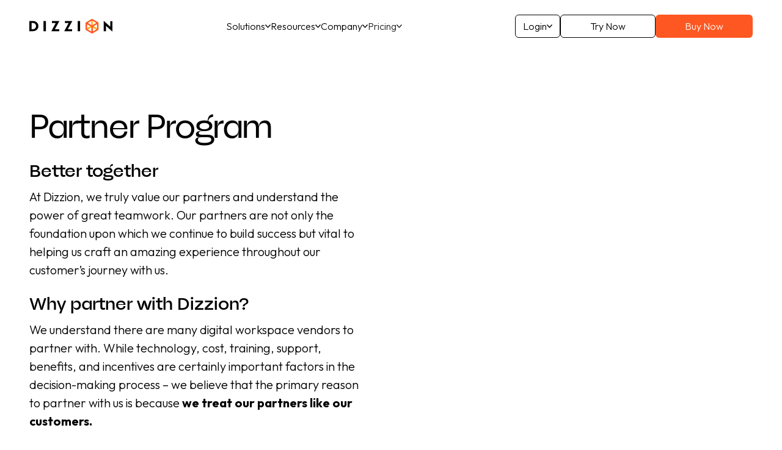

--- FILE ---
content_type: text/html; charset=utf-8
request_url: https://www.dizzion.com/partners
body_size: 16544
content:
<!DOCTYPE html><!-- Last Published: Mon Jan 26 2026 17:50:06 GMT+0000 (Coordinated Universal Time) --><html data-wf-domain="web.dizzion.com" data-wf-page="682195a665fa99b1203126d4" data-wf-site="682195a665fa99b120312367" lang="en"><head><meta charset="utf-8"/><title>Partners | Dizzion</title><meta content="Desktop as a Service made (actually) simple." name="description"/><meta content="Partners | Dizzion" property="og:title"/><meta content="Desktop as a Service made (actually) simple." property="og:description"/><meta content="https://cdn.prod.website-files.com/653fe79c68bb383bddf27e59/6562c059551ecb8d66bc295c_opengraph-card.png" property="og:image"/><meta content="Partners | Dizzion" property="twitter:title"/><meta content="Desktop as a Service made (actually) simple." property="twitter:description"/><meta content="https://cdn.prod.website-files.com/653fe79c68bb383bddf27e59/6562c059551ecb8d66bc295c_opengraph-card.png" property="twitter:image"/><meta property="og:type" content="website"/><meta content="summary_large_image" name="twitter:card"/><meta content="width=device-width, initial-scale=1" name="viewport"/><link href="https://cdn.prod.website-files.com/682195a665fa99b120312367/css/sb-dev-dizzion.shared.34d0c0924.min.css" rel="stylesheet" type="text/css" integrity="sha384-NNDAkk9ZwLreaw56Bxiis9YDy5vy257ENB79qpZuM/gWJC5ecgFKojWsvVveNhaK" crossorigin="anonymous"/><style>@media (min-width:992px) {html.w-mod-js:not(.w-mod-ix) [data-w-id="1ccb1465-77fc-3c96-deaa-60eb1f443968"] {border-color:rgba(255,87,33,0);}html.w-mod-js:not(.w-mod-ix) [data-w-id="1ccb1465-77fc-3c96-deaa-60eb1f44396e"] {opacity:0;}html.w-mod-js:not(.w-mod-ix) [data-w-id="1ccb1465-77fc-3c96-deaa-60eb1f443972"] {border-color:rgba(255,87,33,0);}html.w-mod-js:not(.w-mod-ix) [data-w-id="1ccb1465-77fc-3c96-deaa-60eb1f443978"] {opacity:0;}}</style><link href="https://fonts.googleapis.com" rel="preconnect"/><link href="https://fonts.gstatic.com" rel="preconnect" crossorigin="anonymous"/><script src="https://ajax.googleapis.com/ajax/libs/webfont/1.6.26/webfont.js" type="text/javascript"></script><script type="text/javascript">WebFont.load({  google: {    families: ["Open Sans:300,300italic,400,400italic,600,600italic,700,700italic,800,800italic","Exo:100,100italic,200,200italic,300,300italic,400,400italic,500,500italic,600,600italic,700,700italic,800,800italic,900,900italic","Outfit:100,300,regular,500,600,700,800,900"]  }});</script><script type="text/javascript">!function(o,c){var n=c.documentElement,t=" w-mod-";n.className+=t+"js",("ontouchstart"in o||o.DocumentTouch&&c instanceof DocumentTouch)&&(n.className+=t+"touch")}(window,document);</script><link href="https://cdn.prod.website-files.com/653fe79c68bb383bddf27e59/656a13bb6c52dbafa57796bf_favicon.png" rel="shortcut icon" type="image/x-icon"/><link href="https://cdn.prod.website-files.com/653fe79c68bb383bddf27e59/656a1407e6d47d1ba54de98f_dizzion-logo_256x256.png" rel="apple-touch-icon"/><link href="https://www.dizzion.com/partners" rel="canonical"/><script async="" src="https://www.googletagmanager.com/gtag/js?id=G-XMDR5E12B0"></script><script type="text/javascript">window.dataLayer = window.dataLayer || [];function gtag(){dataLayer.push(arguments);}gtag('set', 'developer_id.dZGVlNj', true);gtag('js', new Date());gtag('config', 'G-XMDR5E12B0');</script><script type="text/javascript">
(function() {
  var didInit = false;
  function initMunchkin() {
    if(didInit === false) {
      didInit = true;
      Munchkin.init('255-QLF-837');
    }
  }
  var s = document.createElement('script');
  s.type = 'text/javascript';
  s.async = true;
  s.src = '//munchkin.marketo.net/munchkin.js';
  s.onreadystatechange = function() {
    if (this.readyState == 'complete' || this.readyState == 'loaded') {
      initMunchkin();
    }
  };
  s.onload = initMunchkin;
  document.getElementsByTagName('head')[0].appendChild(s);
})();
</script>

<style>
/* Fixing Font Weight for Browsers */  
body{
  -webkit-font-smoothing: antialiased;
  -moz-osx-font-smoothing: grayscale; 
 }
  
  
@media screen and (min-width: 992px) {
  .hide-desk {
    display: none !important;
  }
}
  
@media screen and (max-width: 991px) {
  .hide-mob {
    display: none !important;
  }
}

#halo-pricing {
  scroll-margin-top: 86px;
}

  
</style>


<!-- Cookie Consent -->
<script async src="https://cdn.jsdelivr.net/npm/@finsweet/cookie-consent@1/fs-cc.js" fs-cc-mode="opt-in" fs-cc-endpoint="https://dizzion-consent-management.jason-thompson.workers.dev/"></script>

<!-- Google Tag Manager -->
<script>(function(w,d,s,l,i){w[l]=w[l]||[];w[l].push({'gtm.start':
new Date().getTime(),event:'gtm.js'});var f=d.getElementsByTagName(s)[0],
j=d.createElement(s),dl=l!='dataLayer'?'&l='+l:'';j.async=true;j.src=
'https://www.googletagmanager.com/gtm.js?id='+i+dl;f.parentNode.insertBefore(j,f);
})(window,document,'script','dataLayer','GTM-WRLTQV9');</script>
<!-- End Google Tag Manager -->

<!-- MEGA TECHNICAL SNIPPET -->
<script src="https://cdn.gomega.ai/scripts/optimizer.min.js"></script><script src="https://cdn.prod.website-files.com/682195a665fa99b120312367%2F6544eda5f000985a163a8687%2F693a7b38b50f38a0703bb6c1%2Ffinsweetcomponentsconfig-1.0.0.js" type="module" async="" siteId="682195a665fa99b120312367" finsweet="components"></script><script type="text/javascript">window.__WEBFLOW_CURRENCY_SETTINGS = {"currencyCode":"USD","symbol":"$","decimal":".","fractionDigits":2,"group":",","template":"{{wf {\"path\":\"symbol\",\"type\":\"PlainText\"} }} {{wf {\"path\":\"amount\",\"type\":\"CommercePrice\"} }} {{wf {\"path\":\"currencyCode\",\"type\":\"PlainText\"} }}","hideDecimalForWholeNumbers":false};</script></head><body><div data-w-id="eb9ff1cd-5f9d-2f63-8b99-6232a0adadc7" data-animation="default" data-collapse="medium" data-duration="400" data-easing="ease" data-easing2="ease" role="banner" class="fn-navbar w-nav"><div class="fn-inner-navbar"><div class="fn-container nav-container"><a aria-label="this link leads to Dizzion homepage" href="/" class="navbar-logo hide-desk w-nav-brand"><img src="https://cdn.prod.website-files.com/682195a665fa99b120312367/682bb1b0a25d748f81275517_New-Logo-Yellow.svg" loading="lazy" alt="Dizzion main logo" class="contain-image"/></a><nav role="navigation" class="fn-nav-menu w-nav-menu"><div class="fn-nav-menu-inner-wrapper"><a aria-label="this link leads to Dizzion homepage" href="/" class="navbar-logo hide-mob w-nav-brand"><img src="https://cdn.prod.website-files.com/682195a665fa99b120312367/682bb1b0a25d748f81275517_New-Logo-Yellow.svg" loading="lazy" alt="Dizzion main logo" class="contain-image"/></a><div class="nav-dropdown-wrapper"><div class="tablet-nav-horizontal-lines-v2 first-line margin-xxs"></div><div data-hover="false" data-delay="0" data-w-id="eb9ff1cd-5f9d-2f63-8b99-6232a0adadd0" class="fn-nav-dropdown w-dropdown"><div class="fn-nav-dropwon-toggle w-dropdown-toggle"><div class="text-block-19">Solutions</div><div class="nav-dropdown-arrow w-embed"><svg width="9" height="6" viewBox="0 0 9 6" fill="none" xmlns="http://www.w3.org/2000/svg">
<path fill-rule="evenodd" clip-rule="evenodd" d="M9 1.04482L4.5 6L-4.56703e-08 1.04482L0.948838 -3.51927e-07L4.5 3.91037L8.05116 -4.1475e-08L9 1.04482Z" fill="currentColor"/>
</svg></div></div><nav class="fn-nav-dropdown-list w-dropdown-list"><div class="fn-nav-dropdown-inner-wrapper"><div id="w-node-eb9ff1cd-5f9d-2f63-8b99-6232a0adadd7-a0adadc7" class="fn-column min-width-link-wrapper"><p class="fn-paragraph opacity-50 margin-3xs">By Product</p><div class="nav-link-horizontal-border margin-xs"></div><a data-w-id="eb9ff1cd-5f9d-2f63-8b99-6232a0adaddb" href="/cloud-pc" class="fn-nav-link margin-xxs w-inline-block"><div>Cloud PC</div><div class="svg-flex w-embed"><svg width="6" height="9" viewBox="0 0 6 9" fill="none" xmlns="http://www.w3.org/2000/svg">
<path fill-rule="evenodd" clip-rule="evenodd" d="M1.04482 9L6 4.5L1.04482 0L0 0.948838L3.91037 4.5L0 8.05116L1.04482 9Z" fill="currentColor"/>
</svg></div></a><a data-w-id="eb9ff1cd-5f9d-2f63-8b99-6232a0adaddf" href="/daas" class="fn-nav-link margin-xxs w-inline-block"><div>DaaS</div><div class="svg-flex w-embed"><svg width="6" height="9" viewBox="0 0 6 9" fill="none" xmlns="http://www.w3.org/2000/svg">
<path fill-rule="evenodd" clip-rule="evenodd" d="M1.04482 9L6 4.5L1.04482 0L0 0.948838L3.91037 4.5L0 8.05116L1.04482 9Z" fill="currentColor"/>
</svg></div></a><a data-w-id="fd494bb4-09df-dbff-0bcc-a1ca8dacbf60" href="/halo" class="fn-nav-link margin-xxs w-inline-block"><div>Halo</div><div class="svg-flex w-embed"><svg width="6" height="9" viewBox="0 0 6 9" fill="none" xmlns="http://www.w3.org/2000/svg">
<path fill-rule="evenodd" clip-rule="evenodd" d="M1.04482 9L6 4.5L1.04482 0L0 0.948838L3.91037 4.5L0 8.05116L1.04482 9Z" fill="currentColor"/>
</svg></div></a><a data-w-id="5a05ca47-9948-1a3f-1a88-021f4e9282f2" href="/private-cloud-pc" class="fn-nav-link margin-xxs w-inline-block"><div>Private Cloud PC</div><div class="svg-flex w-embed"><svg width="6" height="9" viewBox="0 0 6 9" fill="none" xmlns="http://www.w3.org/2000/svg">
<path fill-rule="evenodd" clip-rule="evenodd" d="M1.04482 9L6 4.5L1.04482 0L0 0.948838L3.91037 4.5L0 8.05116L1.04482 9Z" fill="currentColor"/>
</svg></div></a></div><div id="w-node-eb9ff1cd-5f9d-2f63-8b99-6232a0adadeb-a0adadc7" class="fn-column min-width-link-wrapper"><p class="fn-paragraph opacity-50 margin-3xs">By Use Case</p><div class="nav-link-horizontal-border margin-xs"></div><a data-w-id="eb9ff1cd-5f9d-2f63-8b99-6232a0adadef" href="/use-case/remote-work" class="fn-nav-link margin-xxs w-inline-block"><div>Remote Work</div><div class="svg-flex w-embed"><svg width="6" height="9" viewBox="0 0 6 9" fill="none" xmlns="http://www.w3.org/2000/svg">
<path fill-rule="evenodd" clip-rule="evenodd" d="M1.04482 9L6 4.5L1.04482 0L0 0.948838L3.91037 4.5L0 8.05116L1.04482 9Z" fill="currentColor"/>
</svg></div></a><a data-w-id="eb9ff1cd-5f9d-2f63-8b99-6232a0adadf3" href="/use-case/ai-and-ml-workloads" class="fn-nav-link margin-xxs w-inline-block"><div>AI &amp; ML Workloads</div><div class="svg-flex w-embed"><svg width="6" height="9" viewBox="0 0 6 9" fill="none" xmlns="http://www.w3.org/2000/svg">
<path fill-rule="evenodd" clip-rule="evenodd" d="M1.04482 9L6 4.5L1.04482 0L0 0.948838L3.91037 4.5L0 8.05116L1.04482 9Z" fill="currentColor"/>
</svg></div></a><a data-w-id="eb9ff1cd-5f9d-2f63-8b99-6232a0adadf7" href="/use-case/education" class="fn-nav-link margin-xxs w-inline-block"><div>Education</div><div class="svg-flex w-embed"><svg width="6" height="9" viewBox="0 0 6 9" fill="none" xmlns="http://www.w3.org/2000/svg">
<path fill-rule="evenodd" clip-rule="evenodd" d="M1.04482 9L6 4.5L1.04482 0L0 0.948838L3.91037 4.5L0 8.05116L1.04482 9Z" fill="currentColor"/>
</svg></div></a><a data-w-id="eb9ff1cd-5f9d-2f63-8b99-6232a0adadfb" href="/use-case/gpu-workloads" class="fn-nav-link w-inline-block"><div>GPU Workloads</div><div class="svg-flex w-embed"><svg width="6" height="9" viewBox="0 0 6 9" fill="none" xmlns="http://www.w3.org/2000/svg">
<path fill-rule="evenodd" clip-rule="evenodd" d="M1.04482 9L6 4.5L1.04482 0L0 0.948838L3.91037 4.5L0 8.05116L1.04482 9Z" fill="currentColor"/>
</svg></div></a></div><div id="w-node-fe2b7660-2ba6-7a2c-c789-e6ff69c6e520-a0adadc7" class="fn-column min-width-link-wrapper"><p class="fn-paragraph opacity-50 margin-3xs">By Industry</p><div class="nav-link-horizontal-border margin-xs"></div><div class="industry-list-wrapper w-dyn-list"><div role="list" class="industy-list w-dyn-items"><div role="listitem" class="w-dyn-item"><a data-w-id="d197309f-e299-7b95-40d6-b24ecca6df87" href="/industry-pain-points/tech" class="fn-nav-link margin-xxs w-inline-block"><div>Tech</div><div class="svg-flex w-embed"><svg width="6" height="9" viewBox="0 0 6 9" fill="none" xmlns="http://www.w3.org/2000/svg">
<path fill-rule="evenodd" clip-rule="evenodd" d="M1.04482 9L6 4.5L1.04482 0L0 0.948838L3.91037 4.5L0 8.05116L1.04482 9Z" fill="currentColor"/>
</svg></div></a></div><div role="listitem" class="w-dyn-item"><a data-w-id="d197309f-e299-7b95-40d6-b24ecca6df87" href="/industry-pain-points/state-and-local-gov" class="fn-nav-link margin-xxs w-inline-block"><div>State and Local Gov</div><div class="svg-flex w-embed"><svg width="6" height="9" viewBox="0 0 6 9" fill="none" xmlns="http://www.w3.org/2000/svg">
<path fill-rule="evenodd" clip-rule="evenodd" d="M1.04482 9L6 4.5L1.04482 0L0 0.948838L3.91037 4.5L0 8.05116L1.04482 9Z" fill="currentColor"/>
</svg></div></a></div><div role="listitem" class="w-dyn-item"><a data-w-id="d197309f-e299-7b95-40d6-b24ecca6df87" href="/industry-pain-points/retail" class="fn-nav-link margin-xxs w-inline-block"><div>Retail</div><div class="svg-flex w-embed"><svg width="6" height="9" viewBox="0 0 6 9" fill="none" xmlns="http://www.w3.org/2000/svg">
<path fill-rule="evenodd" clip-rule="evenodd" d="M1.04482 9L6 4.5L1.04482 0L0 0.948838L3.91037 4.5L0 8.05116L1.04482 9Z" fill="currentColor"/>
</svg></div></a></div><div role="listitem" class="w-dyn-item"><a data-w-id="d197309f-e299-7b95-40d6-b24ecca6df87" href="/industry-pain-points/healthcare" class="fn-nav-link margin-xxs w-inline-block"><div>Healthcare</div><div class="svg-flex w-embed"><svg width="6" height="9" viewBox="0 0 6 9" fill="none" xmlns="http://www.w3.org/2000/svg">
<path fill-rule="evenodd" clip-rule="evenodd" d="M1.04482 9L6 4.5L1.04482 0L0 0.948838L3.91037 4.5L0 8.05116L1.04482 9Z" fill="currentColor"/>
</svg></div></a></div><div role="listitem" class="w-dyn-item"><a data-w-id="d197309f-e299-7b95-40d6-b24ecca6df87" href="/industry-pain-points/bpo-cx" class="fn-nav-link margin-xxs w-inline-block"><div>BPO &amp; CX</div><div class="svg-flex w-embed"><svg width="6" height="9" viewBox="0 0 6 9" fill="none" xmlns="http://www.w3.org/2000/svg">
<path fill-rule="evenodd" clip-rule="evenodd" d="M1.04482 9L6 4.5L1.04482 0L0 0.948838L3.91037 4.5L0 8.05116L1.04482 9Z" fill="currentColor"/>
</svg></div></a></div><div role="listitem" class="w-dyn-item"><a data-w-id="d197309f-e299-7b95-40d6-b24ecca6df87" href="/industry-pain-points/higher-education" class="fn-nav-link margin-xxs w-inline-block"><div>Higher Education</div><div class="svg-flex w-embed"><svg width="6" height="9" viewBox="0 0 6 9" fill="none" xmlns="http://www.w3.org/2000/svg">
<path fill-rule="evenodd" clip-rule="evenodd" d="M1.04482 9L6 4.5L1.04482 0L0 0.948838L3.91037 4.5L0 8.05116L1.04482 9Z" fill="currentColor"/>
</svg></div></a></div><div role="listitem" class="w-dyn-item"><a data-w-id="d197309f-e299-7b95-40d6-b24ecca6df87" href="/industry-pain-points/aec" class="fn-nav-link margin-xxs w-inline-block"><div>AEC</div><div class="svg-flex w-embed"><svg width="6" height="9" viewBox="0 0 6 9" fill="none" xmlns="http://www.w3.org/2000/svg">
<path fill-rule="evenodd" clip-rule="evenodd" d="M1.04482 9L6 4.5L1.04482 0L0 0.948838L3.91037 4.5L0 8.05116L1.04482 9Z" fill="currentColor"/>
</svg></div></a></div><div role="listitem" class="w-dyn-item"><a data-w-id="d197309f-e299-7b95-40d6-b24ecca6df87" href="/industry-pain-points/financial-services" class="fn-nav-link margin-xxs w-inline-block"><div>Financial Services</div><div class="svg-flex w-embed"><svg width="6" height="9" viewBox="0 0 6 9" fill="none" xmlns="http://www.w3.org/2000/svg">
<path fill-rule="evenodd" clip-rule="evenodd" d="M1.04482 9L6 4.5L1.04482 0L0 0.948838L3.91037 4.5L0 8.05116L1.04482 9Z" fill="currentColor"/>
</svg></div></a></div></div></div></div><div id="w-node-eb9ff1cd-5f9d-2f63-8b99-6232a0adadff-a0adadc7" class="nav-featured-div min-width-24r"><img src="https://cdn.prod.website-files.com/682195a665fa99b120312367/682195a665fa99b120312aff_Try-Now-Menu.png" loading="lazy" id="w-node-eb9ff1cd-5f9d-2f63-8b99-6232a0adae07-a0adadc7" alt="" class="nav-featured-image"/><div id="w-node-eb9ff1cd-5f9d-2f63-8b99-6232a0adae00-a0adadc7" class="fn-column"><h2 class="fn-heading-style-h6 font-weight-700 margin-3xs">Try Now</h2><p class="fn-text-s sizing">Try the power of Frame by delivering virtual apps and desktops to users anywhere in the world with a browser.</p><a href="/trynow" class="fn-button full-width w-button">Try Now</a></div></div></div></nav></div><div data-hover="false" data-delay="0" data-w-id="eb9ff1cd-5f9d-2f63-8b99-6232a0adae08" class="fn-nav-dropdown w-dropdown"><div class="fn-nav-dropwon-toggle w-dropdown-toggle"><div class="text-block-20">Resources</div><div class="nav-dropdown-arrow w-embed"><svg width="9" height="6" viewBox="0 0 9 6" fill="none" xmlns="http://www.w3.org/2000/svg">
<path fill-rule="evenodd" clip-rule="evenodd" d="M9 1.04482L4.5 6L-4.56703e-08 1.04482L0.948838 -3.51927e-07L4.5 3.91037L8.05116 -4.1475e-08L9 1.04482Z" fill="currentColor"/>
</svg></div></div><nav class="fn-nav-dropdown-list w-dropdown-list"><div class="fn-nav-dropdown-inner-wrapper width-50r"><div id="w-node-eb9ff1cd-5f9d-2f63-8b99-6232a0adae0f-a0adadc7" class="fn-column min-width-link-wrapper"><p class="fn-paragraph opacity-50 margin-3xs hide-tablet">Resources</p><div class="nav-link-horizontal-border margin-xs hide-tablet"></div><a data-w-id="eb9ff1cd-5f9d-2f63-8b99-6232a0adae13" href="/resources-center" class="fn-nav-link margin-xxs w-inline-block"><div>Resource Center</div><div class="svg-flex w-embed"><svg width="6" height="9" viewBox="0 0 6 9" fill="none" xmlns="http://www.w3.org/2000/svg">
<path fill-rule="evenodd" clip-rule="evenodd" d="M1.04482 9L6 4.5L1.04482 0L0 0.948838L3.91037 4.5L0 8.05116L1.04482 9Z" fill="currentColor"/>
</svg></div></a><a data-w-id="73e79dbd-4934-4b12-5555-de84d7dea307" href="/make-switch/make-switch" class="fn-nav-link margin-xxs w-inline-block"><div>Make the Switch</div><div class="svg-flex w-embed"><svg width="6" height="9" viewBox="0 0 6 9" fill="none" xmlns="http://www.w3.org/2000/svg">
<path fill-rule="evenodd" clip-rule="evenodd" d="M1.04482 9L6 4.5L1.04482 0L0 0.948838L3.91037 4.5L0 8.05116L1.04482 9Z" fill="currentColor"/>
</svg></div></a><a data-w-id="57609658-dd27-5667-c436-0ef45e42857d" href="/categories/blog" class="fn-nav-link margin-xxs w-inline-block"><div>News and Blogs</div><div class="svg-flex w-embed"><svg width="6" height="9" viewBox="0 0 6 9" fill="none" xmlns="http://www.w3.org/2000/svg">
<path fill-rule="evenodd" clip-rule="evenodd" d="M1.04482 9L6 4.5L1.04482 0L0 0.948838L3.91037 4.5L0 8.05116L1.04482 9Z" fill="currentColor"/>
</svg></div></a><a data-w-id="eb9ff1cd-5f9d-2f63-8b99-6232a0adae1b" href="/categories/case-studies" class="fn-nav-link margin-xxs w-inline-block"><div>Case Studies</div><div class="svg-flex w-embed"><svg width="6" height="9" viewBox="0 0 6 9" fill="none" xmlns="http://www.w3.org/2000/svg">
<path fill-rule="evenodd" clip-rule="evenodd" d="M1.04482 9L6 4.5L1.04482 0L0 0.948838L3.91037 4.5L0 8.05116L1.04482 9Z" fill="currentColor"/>
</svg></div></a><a data-w-id="eb9ff1cd-5f9d-2f63-8b99-6232a0adae1f" href="/categories/events" class="fn-nav-link margin-xxs w-inline-block"><div>Events</div><div class="svg-flex w-embed"><svg width="6" height="9" viewBox="0 0 6 9" fill="none" xmlns="http://www.w3.org/2000/svg">
<path fill-rule="evenodd" clip-rule="evenodd" d="M1.04482 9L6 4.5L1.04482 0L0 0.948838L3.91037 4.5L0 8.05116L1.04482 9Z" fill="currentColor"/>
</svg></div></a><a rel="noopener" data-w-id="eb9ff1cd-5f9d-2f63-8b99-6232a0adae23" href="https://docs.dizzion.com/" target="_blank" class="fn-nav-link margin-xxs w-inline-block"><div>Documentation</div><div class="svg-flex w-embed"><svg width="6" height="9" viewBox="0 0 6 9" fill="none" xmlns="http://www.w3.org/2000/svg">
<path fill-rule="evenodd" clip-rule="evenodd" d="M1.04482 9L6 4.5L1.04482 0L0 0.948838L3.91037 4.5L0 8.05116L1.04482 9Z" fill="currentColor"/>
</svg></div></a><a data-w-id="eb9ff1cd-5f9d-2f63-8b99-6232a0adae17" href="/tcocalculator-start" class="fn-nav-link margin-xxs w-inline-block"><div>TCO Calculator</div><div class="svg-flex w-embed"><svg width="6" height="9" viewBox="0 0 6 9" fill="none" xmlns="http://www.w3.org/2000/svg">
<path fill-rule="evenodd" clip-rule="evenodd" d="M1.04482 9L6 4.5L1.04482 0L0 0.948838L3.91037 4.5L0 8.05116L1.04482 9Z" fill="currentColor"/>
</svg></div></a></div><div id="w-node-eb9ff1cd-5f9d-2f63-8b99-6232a0adae2b-a0adadc7" class="nav-featured-div resources-div"><p id="w-node-eb9ff1cd-5f9d-2f63-8b99-6232a0adae2c-a0adadc7" class="fn-paragraph opacity-50 no-margin">Featured Resource</p><div id="w-node-eb9ff1cd-5f9d-2f63-8b99-6232a0adae2e-a0adadc7" class="navbar-content-image"><img src="https://cdn.prod.website-files.com/682195a665fa99b120312367/682195a665fa99b120312afe_Rectangle%20625.svg" loading="lazy" alt="" class="blog-hero-image"/><div class="blog-hero-image-tag _8px bg-primary-pink"><div>Report</div></div></div><div id="w-node-eb9ff1cd-5f9d-2f63-8b99-6232a0adae33-a0adadc7" class="fn-column"><h2 class="fn-text-l font-weight-700 margin-3xs">2025 Gartner® Magic Quadrant™ Report for DaaS</h2><p class="fn-text-s no-margin">Dizzion recognized as a Visionary in the Gartner® Magic Quadrant™ and the Critical Capabilities for DaaS reports.</p></div><a id="w-node-eb9ff1cd-5f9d-2f63-8b99-6232a0adae38-a0adadc7" href="https://www.dizzion.com/report/2025-gartner-critical-capabilities-daas" class="fn-button full-width w-button">Learn More</a></div></div></nav></div><div data-hover="false" data-delay="0" data-w-id="eb9ff1cd-5f9d-2f63-8b99-6232a0adae3a" class="fn-nav-dropdown w-dropdown"><div class="fn-nav-dropwon-toggle w-dropdown-toggle"><div class="text-block-21">Company</div><div class="nav-dropdown-arrow w-embed"><svg width="9" height="6" viewBox="0 0 9 6" fill="none" xmlns="http://www.w3.org/2000/svg">
<path fill-rule="evenodd" clip-rule="evenodd" d="M9 1.04482L4.5 6L-4.56703e-08 1.04482L0.948838 -3.51927e-07L4.5 3.91037L8.05116 -4.1475e-08L9 1.04482Z" fill="currentColor"/>
</svg></div></div><nav class="fn-nav-dropdown-list w-dropdown-list"><div class="fn-nav-dropdown-inner-wrapper max-width-50r"><div id="w-node-eb9ff1cd-5f9d-2f63-8b99-6232a0adae41-a0adadc7" class="fn-column min-width-link-wrapper"><p class="fn-paragraph opacity-50 margin-3xs hide-tablet">Company</p><div class="nav-link-horizontal-border margin-xs hide-tablet"></div><a data-w-id="eb9ff1cd-5f9d-2f63-8b99-6232a0adae45" href="/about" class="fn-nav-link margin-xxs w-inline-block"><div>Our story</div><div class="svg-flex w-embed"><svg width="6" height="9" viewBox="0 0 6 9" fill="none" xmlns="http://www.w3.org/2000/svg">
<path fill-rule="evenodd" clip-rule="evenodd" d="M1.04482 9L6 4.5L1.04482 0L0 0.948838L3.91037 4.5L0 8.05116L1.04482 9Z" fill="currentColor"/>
</svg></div></a><a data-w-id="eb9ff1cd-5f9d-2f63-8b99-6232a0adae49" href="/careers" class="fn-nav-link margin-xxs w-inline-block"><div>Careers</div><div class="svg-flex w-embed"><svg width="6" height="9" viewBox="0 0 6 9" fill="none" xmlns="http://www.w3.org/2000/svg">
<path fill-rule="evenodd" clip-rule="evenodd" d="M1.04482 9L6 4.5L1.04482 0L0 0.948838L3.91037 4.5L0 8.05116L1.04482 9Z" fill="currentColor"/>
</svg></div></a><a data-w-id="eb9ff1cd-5f9d-2f63-8b99-6232a0adae4d" href="/partners" aria-current="page" class="fn-nav-link margin-xxs w-inline-block w--current"><div>Partners</div><div class="svg-flex w-embed"><svg width="6" height="9" viewBox="0 0 6 9" fill="none" xmlns="http://www.w3.org/2000/svg">
<path fill-rule="evenodd" clip-rule="evenodd" d="M1.04482 9L6 4.5L1.04482 0L0 0.948838L3.91037 4.5L0 8.05116L1.04482 9Z" fill="currentColor"/>
</svg></div></a><a data-w-id="eb9ff1cd-5f9d-2f63-8b99-6232a0adae51" href="/contact" class="fn-nav-link w-inline-block"><div>Contact</div><div class="svg-flex w-embed"><svg width="6" height="9" viewBox="0 0 6 9" fill="none" xmlns="http://www.w3.org/2000/svg">
<path fill-rule="evenodd" clip-rule="evenodd" d="M1.04482 9L6 4.5L1.04482 0L0 0.948838L3.91037 4.5L0 8.05116L1.04482 9Z" fill="currentColor"/>
</svg></div></a></div><div class="nav-company-div"><div class="nav-featured-div our-story-features"><div class="fn-column"><h2 class="fn-heading-style-h6 font-weight-700 margin-3xs">Our Story</h2><p class="fn-text-s no-margin">Learn about Dizzion&#x27;s journey, our mission, and the values that drive us to innovate and deliver secure, cutting-edge solutions.</p></div><img src="https://cdn.prod.website-files.com/682195a665fa99b120312367/682195a665fa99b120312b00_Company-Menu.png" loading="lazy" id="w-node-eb9ff1cd-5f9d-2f63-8b99-6232a0adae5c-a0adadc7" sizes="100vw" alt="" srcset="https://cdn.prod.website-files.com/682195a665fa99b120312367/682195a665fa99b120312b00_Company-Menu-p-500.png 500w, https://cdn.prod.website-files.com/682195a665fa99b120312367/682195a665fa99b120312b00_Company-Menu.png 1000w" class="nav-company-featured-image"/></div><div class="nav-featured-div careers-features"><div class="fn-column"><h2 class="fn-heading-style-h6 font-weight-700 margin-3xs">Careers</h2><p class="fn-text-s no-margin">Learn about Dizzion&#x27;s journey, our mission, and the values that drive us to innovate and deliver secure, cutting-edge solutions.</p></div><img src="https://cdn.prod.website-files.com/682195a665fa99b120312367/682195a665fa99b120312a87_image%2021.avif" loading="lazy" id="w-node-eb9ff1cd-5f9d-2f63-8b99-6232a0adae63-a0adadc7" sizes="100vw" alt="" srcset="https://cdn.prod.website-files.com/682195a665fa99b120312367/682195a665fa99b120312a87_image%2021.avif 500w, https://cdn.prod.website-files.com/682195a665fa99b120312367/682195a665fa99b120312a87_image%2021.avif 800w, https://cdn.prod.website-files.com/682195a665fa99b120312367/682195a665fa99b120312a87_image%2021.avif 1080w, https://cdn.prod.website-files.com/682195a665fa99b120312367/682195a665fa99b120312a87_image%2021.avif 2352w" class="nav-company-featured-image"/></div><div class="nav-featured-div partners-features"><div class="fn-column"><h2 class="fn-heading-style-h6 font-weight-700 margin-3xs">Partners</h2><p class="fn-text-s no-margin">Learn about Dizzion&#x27;s journey, our mission, and the values that drive us to innovate and deliver secure, cutting-edge solutions.</p></div><img src="https://cdn.prod.website-files.com/682195a665fa99b120312367/682195a665fa99b120312afa_%5Basset%5D%20Partner%20Program.png" loading="lazy" id="w-node-eb9ff1cd-5f9d-2f63-8b99-6232a0adae6a-a0adadc7" sizes="100vw" alt="" srcset="https://cdn.prod.website-files.com/682195a665fa99b120312367/682195a665fa99b120312afa_%255Basset%255D%2520Partner%2520Program-p-500.png 500w, https://cdn.prod.website-files.com/682195a665fa99b120312367/682195a665fa99b120312afa_%5Basset%5D%20Partner%20Program.png 512w" class="nav-company-featured-image"/></div><div class="nav-featured-div contact-features"><div class="fn-column"><h2 class="fn-heading-style-h6 font-weight-700 margin-3xs">Contact</h2><p class="fn-text-s no-margin">Learn about Dizzion&#x27;s journey, our mission, and the values that drive us to innovate and deliver secure, cutting-edge solutions.</p></div><img src="https://cdn.prod.website-files.com/682195a665fa99b120312367/682195a665fa99b120312afb_Image%20Placeholder.png" loading="lazy" id="w-node-eb9ff1cd-5f9d-2f63-8b99-6232a0adae71-a0adadc7" sizes="100vw" alt="" srcset="https://cdn.prod.website-files.com/682195a665fa99b120312367/682195a665fa99b120312afb_Image%2520Placeholder-p-500.png 500w, https://cdn.prod.website-files.com/682195a665fa99b120312367/682195a665fa99b120312afb_Image%20Placeholder.png 512w" class="nav-company-featured-image"/></div></div></div></nav></div><div data-hover="false" data-delay="0" data-w-id="1001930f-ab9c-4034-9a24-20d2c0cb48bf" class="fn-nav-dropdown w-dropdown"><div class="fn-nav-dropwon-toggle w-dropdown-toggle"><div class="text-block-21">Pricing</div><div class="nav-dropdown-arrow w-embed"><svg width="9" height="6" viewBox="0 0 9 6" fill="none" xmlns="http://www.w3.org/2000/svg">
<path fill-rule="evenodd" clip-rule="evenodd" d="M9 1.04482L4.5 6L-4.56703e-08 1.04482L0.948838 -3.51927e-07L4.5 3.91037L8.05116 -4.1475e-08L9 1.04482Z" fill="currentColor"/>
</svg></div></div><nav class="fn-nav-dropdown-list w-dropdown-list"><div class="fn-nav-dropdown-inner-wrapper max-width-50r"><div id="w-node-_1001930f-ab9c-4034-9a24-20d2c0cb48c6-a0adadc7" class="fn-column min-width-link-wrapper"><p class="fn-paragraph opacity-50 margin-3xs hide-tablet">Pricing</p><div class="nav-link-horizontal-border margin-xs hide-tablet"></div><a data-w-id="24628bad-1329-9f87-3e00-b6c60a61376a" href="/pricing" class="fn-nav-link margin-xxs w-inline-block"><div>Pricing</div><div class="svg-flex w-embed"><svg width="6" height="9" viewBox="0 0 6 9" fill="none" xmlns="http://www.w3.org/2000/svg">
<path fill-rule="evenodd" clip-rule="evenodd" d="M1.04482 9L6 4.5L1.04482 0L0 0.948838L3.91037 4.5L0 8.05116L1.04482 9Z" fill="currentColor"/>
</svg></div></a><a data-w-id="7a9d0f7d-27f4-acb7-a5f4-f667568a8cc1" href="/dizzion-incentives" class="fn-nav-link margin-xxs w-inline-block"><div>Dizzion Incentives</div><div class="svg-flex w-embed"><svg width="6" height="9" viewBox="0 0 6 9" fill="none" xmlns="http://www.w3.org/2000/svg">
<path fill-rule="evenodd" clip-rule="evenodd" d="M1.04482 9L6 4.5L1.04482 0L0 0.948838L3.91037 4.5L0 8.05116L1.04482 9Z" fill="currentColor"/>
</svg></div></a></div><div class="nav-company-div"><div class="nav-featured-div our-story-features"><div class="fn-column"><h2 class="fn-heading-style-h6 font-weight-700 margin-3xs">Pricing</h2><p class="fn-text-s no-margin">Whether you&#x27;re launching your first virtual desktops or scaling enterprise-wide, Dizzion offers pricing options that match your needs. Choose from Cloud PC and DaaS with straightforward pricing and powerful configuration options.</p></div><img src="https://cdn.prod.website-files.com/682195a665fa99b120312367/682195a665fa99b120312b00_Company-Menu.png" loading="lazy" id="w-node-_1001930f-ab9c-4034-9a24-20d2c0cb48e1-a0adadc7" sizes="100vw" alt="" srcset="https://cdn.prod.website-files.com/682195a665fa99b120312367/682195a665fa99b120312b00_Company-Menu-p-500.png 500w, https://cdn.prod.website-files.com/682195a665fa99b120312367/682195a665fa99b120312b00_Company-Menu.png 1000w" class="nav-company-featured-image"/></div><div class="nav-featured-div careers-features"><div class="fn-column"><h2 class="fn-heading-style-h6 font-weight-700 margin-3xs">Dizzion Incentives</h2><p class="fn-text-s no-margin">Don&#x27;t let your budget expire - convert it to lasting value.</p></div><img src="https://cdn.prod.website-files.com/682195a665fa99b120312367/682195a665fa99b120312a87_image%2021.avif" loading="lazy" id="w-node-_1001930f-ab9c-4034-9a24-20d2c0cb48e8-a0adadc7" sizes="100vw" alt="" srcset="https://cdn.prod.website-files.com/682195a665fa99b120312367/682195a665fa99b120312a87_image%2021.avif 500w, https://cdn.prod.website-files.com/682195a665fa99b120312367/682195a665fa99b120312a87_image%2021.avif 800w, https://cdn.prod.website-files.com/682195a665fa99b120312367/682195a665fa99b120312a87_image%2021.avif 1080w, https://cdn.prod.website-files.com/682195a665fa99b120312367/682195a665fa99b120312a87_image%2021.avif 2352w" class="nav-company-featured-image"/></div></div></div></nav></div></div><div id="nav-button-wrapper" class="fn-nav-button-wrapper"><div class="tablet-nav-horizontal-lines first-line"></div><div data-hover="false" data-delay="0" data-w-id="eb9ff1cd-5f9d-2f63-8b99-6232a0adae74" class="login-dropdown w-dropdown"><div class="login-dropdown-toggle w-dropdown-toggle"><div class="text-block-22">Login</div><div class="login-dropdown-arrow w-embed"><svg width="9" height="6" viewBox="0 0 9 6" fill="none" xmlns="http://www.w3.org/2000/svg">
<path fill-rule="evenodd" clip-rule="evenodd" d="M9 1.04482L4.5 6L-4.56703e-08 1.04482L0.948838 -3.51927e-07L4.5 3.91037L8.05116 -4.1475e-08L9 1.04482Z" fill="currentColor"/>
</svg></div></div><nav class="login-dropdown-list w-dropdown-list"><div class="login-dropdown-inner-wrapper"><a rel="noopener" data-w-id="eb9ff1cd-5f9d-2f63-8b99-6232a0adae7b" href="https://console.nutanix.com/" target="_blank" class="fn-nav-link w-inline-block"><div>Frame</div><div class="svg-flex w-embed"><svg width="9" height="8" viewBox="0 0 9 8" fill="none" xmlns="http://www.w3.org/2000/svg">
<path d="M1 1H7.5M7.5 1V8M7.5 1L1.5 7.5" stroke="currentColor" stroke-width="1.5"/>
</svg></div></a><div class="nav-link-horizontal-line"></div><a rel="noopener" data-w-id="eb9ff1cd-5f9d-2f63-8b99-6232a0adae80" href="https://c3.dizzion.com/" target="_blank" class="fn-nav-link w-inline-block"><div>C3</div><div class="svg-flex w-embed"><svg width="9" height="8" viewBox="0 0 9 8" fill="none" xmlns="http://www.w3.org/2000/svg">
<path d="M1 1H7.5M7.5 1V8M7.5 1L1.5 7.5" stroke="currentColor" stroke-width="1.5"/>
</svg></div></a><div class="nav-link-horizontal-line"></div><a rel="noopener" data-w-id="eb9ff1cd-5f9d-2f63-8b99-6232a0adae85" href="https://support.dizzion.com/" target="_blank" class="fn-nav-link w-inline-block"><div>Support</div><div class="svg-flex w-embed"><svg width="9" height="8" viewBox="0 0 9 8" fill="none" xmlns="http://www.w3.org/2000/svg">
<path d="M1 1H7.5M7.5 1V8M7.5 1L1.5 7.5" stroke="currentColor" stroke-width="1.5"/>
</svg></div></a><div class="nav-link-horizontal-line display-line-tablet"></div></div></nav></div><a href="/trynow" class="fn-nav-button is-secondary w-button">Try Now</a><a href="https://buy.dizzion.com/" target="_blank" class="fn-nav-button w-button">Buy Now</a></div></div><div class="hide w-embed"><style>
@media only screen and (min-width: 991px) {
 .fn-nav-dropdown-list{
 transform: translate(-50%)!important;
   }
}

</style></div></nav><div scroll="both" class="hamburger-button w-nav-button"><div class="hamburger-line-wrapper"><div class="hamburder-line top-line"></div><div class="hamburder-line middle-line"></div><div class="hamburder-line bottom-line"></div></div></div></div></div><div id="navbar-overlay" class="navbar-page-overlay"></div></div><div class="main-wrapper"><section class="padding-xxl fn-section-cream"><div class="fn-container-hero grid"><div id="w-node-_1ccb1465-77fc-3c96-deaa-60eb1f443932-203126d4" class="fn-column"><h1 class="fn-heading-style-h1 margin-s">Partner Program</h1><h2 class="fn-heading-style-h4 margin-xxs">Better together</h2><p class="fn-paragraph margin-s">At Dizzion, we truly value our partners and understand the power of great teamwork. Our partners are not only the foundation upon which we continue to build success but vital to helping us craft an amazing experience throughout our customer’s journey with us.</p><h3 class="fn-heading-style-h4 margin-xxs">Why partner with Dizzion?</h3><p class="fn-paragraph">We understand there are many digital workspace vendors to partner with. While technology, cost, training, support, benefits, and incentives are certainly important factors in the decision-making process – we believe that the primary reason to partner with us is because <span class="font-weight-700">we treat our partners like our customers.</span></p></div><img src="https://cdn.prod.website-files.com/682195a665fa99b120312367/682195a665fa99b120312a8f_%5Basset%5D%20Partner%20Program.avif" loading="eager" id="w-node-_1ccb1465-77fc-3c96-deaa-60eb1f44393f-203126d4" alt="" class="offering-hero-image"/></div></section><section class="fn-section padding-xxl"><div class="fn-container grid"><img src="https://cdn.prod.website-files.com/682195a665fa99b120312367/682195a665fa99b120312a90_%5Basset%5D%20What%20this%20means.avif" loading="lazy" id="w-node-_1ccb1465-77fc-3c96-deaa-60eb1f443942-203126d4" alt="" class="full-width"/><div id="w-node-_1ccb1465-77fc-3c96-deaa-60eb1f443943-203126d4" class="fn-column"><h2 class="fn-heading-style-h2 margin-s">What this means is that:</h2><ul role="list" class="partner-list"><li id="w-node-_1ccb1465-77fc-3c96-deaa-60eb1f443947-203126d4" class="partner-list-item"><p class="fn-paragraph no-margin">We will spend the time to first understand your needs and goals as a business.</p></li><li id="w-node-_1ccb1465-77fc-3c96-deaa-60eb1f44394a-203126d4" class="partner-list-item"><p class="fn-paragraph no-margin">If we don’t believe a partnership will be mutually beneficial, we won’t waste your valuable time.</p></li><li id="w-node-_1ccb1465-77fc-3c96-deaa-60eb1f44394d-203126d4" class="partner-list-item"><p class="fn-paragraph no-margin">If we do mutually decide to partner together, we will work together to develop a tailored plan to enable your success and follow-through with that plan.</p></li><li id="w-node-_1ccb1465-77fc-3c96-deaa-60eb1f443950-203126d4" class="partner-list-item"><p class="fn-paragraph no-margin">We understand that a great partnership is not easy – it’s really hard work – it takes good communication, integrity, honesty, and mutual respect.</p></li></ul><p class="fn-heading-style-h6 margin-m font-weight-500">If the above resonates with you, then we would love to have a conversation.</p><div class="button-wrapper offering-button-wrapper"><a rel="noopener" id="w-node-_1ccb1465-77fc-3c96-deaa-60eb1f443956-203126d4" href="https://partners.dizzion.com/Protected/RE/CheckEligibility.aspx" target="_blank" class="fn-button w-button">Become a Partner</a><a rel="noopener" id="w-node-_1ccb1465-77fc-3c96-deaa-60eb1f443958-203126d4" href="mailto:channel@dizzion.com" class="fn-secondary-button w-button">Contact Partner Team</a></div></div></div></section><section id="tech-partners" class="fn-section padding-xxl"><div class="fn-container grid"><h2 id="w-node-_1ccb1465-77fc-3c96-deaa-60eb1f44395c-203126d4" class="fn-heading-style-h2 margin-3xs">Our Technology Partners</h2><div id="w-node-_1ccb1465-77fc-3c96-deaa-60eb1f44395e-203126d4" class="partner-program-card"><img src="https://cdn.prod.website-files.com/682195a665fa99b120312367/682195a665fa99b120312a9a_Group%201272628455%20(2).avif" loading="lazy" alt="AWS logo" class="partner-program-card-image"/><h3 class="fn-heading-style-h4 font-weight-700 margin-xxs">Amazon Web Services</h3><p class="fn-paragraph opacity-70 margin-xxs sizing">Amazon Web Services, Inc. is a subsidiary of Amazon that provides on-demand cloud computing platforms and APIs to individuals, companies, and governments, on a metered, pay-as-you-go basis. Clients will often use this in combination with autoscaling.</p></div><a id="w-node-_1ccb1465-77fc-3c96-deaa-60eb1f443968-203126d4" data-w-id="1ccb1465-77fc-3c96-deaa-60eb1f443968" href="/partners/google" class="partner-program-card w-inline-block"><img src="https://cdn.prod.website-files.com/682195a665fa99b120312367/682195a665fa99b120312a96_Group%201272628455%20(1).avif" loading="lazy" alt="Google cloud logo" class="partner-program-card-image"/><h3 class="fn-heading-style-h4 font-weight-700 margin-xxs">Google Cloud</h3><p class="fn-paragraph opacity-70 margin-xxs sizing">Google Cloud Platform, offered by Google, is a suite of cloud computing services that provides a series of modular cloud services including computing, data storage, data analytics, and machine learning, alongside a set of management tools.</p><div rel="noopener" data-w-id="1ccb1465-77fc-3c96-deaa-60eb1f44396e" class="button-link text-orange font-weight-600"><div>Learn More</div><div class="w-embed"><svg width="8" height="12" viewBox="0 0 8 12" fill="none" xmlns="http://www.w3.org/2000/svg">
<path fill-rule="evenodd" clip-rule="evenodd" d="M1.39309 0L8 6L1.39309 12L0 10.7349L5.21383 6L0 1.26512L1.39309 0Z" fill="currentColor"/>
</svg></div></div></a><a id="w-node-_1ccb1465-77fc-3c96-deaa-60eb1f443972-203126d4" data-w-id="1ccb1465-77fc-3c96-deaa-60eb1f443972" href="/partners/ibm-cloud" class="partner-program-card w-inline-block"><img src="https://cdn.prod.website-files.com/682195a665fa99b120312367/682195a665fa99b120312a97_Group%201272628455.avif" loading="lazy" alt="IBM Cloud logo" class="partner-program-card-image"/><h3 class="fn-heading-style-h4 font-weight-700 margin-xxs">IBM Cloud</h3><p class="fn-paragraph opacity-70 margin-xxs sizing">IBM Cloud is a set of cloud computing services for business offered by the information technology company IBM.</p><div rel="noopener" data-w-id="1ccb1465-77fc-3c96-deaa-60eb1f443978" class="button-link text-orange font-weight-600"><div>Learn More</div><div class="w-embed"><svg width="8" height="12" viewBox="0 0 8 12" fill="none" xmlns="http://www.w3.org/2000/svg">
<path fill-rule="evenodd" clip-rule="evenodd" d="M1.39309 0L8 6L1.39309 12L0 10.7349L5.21383 6L0 1.26512L1.39309 0Z" fill="currentColor"/>
</svg></div></div></a><div id="w-node-_1ccb1465-77fc-3c96-deaa-60eb1f44397c-203126d4" class="partner-program-card"><img src="https://cdn.prod.website-files.com/682195a665fa99b120312367/682195a665fa99b120312a98_Group%20354.avif" loading="lazy" alt="Microsoft Azure" class="partner-program-card-image"/><h3 class="fn-heading-style-h4 font-weight-700 margin-xxs">Microsoft Azure</h3><p class="fn-paragraph opacity-70 margin-xxs sizing">Microsoft Azure, often referred to as Azure, is a cloud computing platform run by Microsoft. It offers access, management, and the development of applications and services through global data centers.</p></div><div id="w-node-_1ccb1465-77fc-3c96-deaa-60eb1f443986-203126d4" class="partner-program-card"><img src="https://cdn.prod.website-files.com/682195a665fa99b120312367/682195a665fa99b120312aa3_Group%20354.avif" loading="lazy" alt="Nutanix logo" class="partner-program-card-image"/><h3 class="fn-heading-style-h4 font-weight-700 margin-xxs">Nutanix</h3><p class="fn-paragraph opacity-70 margin-xxs sizing">Nutanix, Inc. is an American cloud computing company that sells software solutions for datacenters and hybrid multi-cloud deployments.</p></div><div id="w-node-_07bb59a6-da15-8f27-e2ce-0657f351140a-203126d4" class="partner-program-card"><img src="https://cdn.prod.website-files.com/682195a665fa99b120312367/69673dd78776743dc354e2ca_Expedient.png" loading="lazy" alt="" class="partner-program-card-image"/><h3 class="fn-heading-style-h4 font-weight-700 margin-xxs">Expedient</h3><p class="fn-paragraph opacity-70 margin-xxs sizing">Expedient is a managed services and cloud infrastructure provider delivering enterprise colocation, private cloud, and disaster recovery solutions across a national data center network.</p></div><div id="w-node-_1ccb1465-77fc-3c96-deaa-60eb1f443990-203126d4" data-w-id="1ccb1465-77fc-3c96-deaa-60eb1f443990" class="become-partner-card"><img src="https://cdn.prod.website-files.com/682195a665fa99b120312367/682195a665fa99b120312a99_Group%20355.avif" loading="lazy" alt="" class="partner-program-card-image"/><h3 class="fn-heading-style-h4 font-weight-700 margin-xxs">Unlock New Opportunities</h3><p class="fn-paragraph opacity-70 margin-xxs sizing">Leverage Dizzion’s powerful DaaS platform to deliver scalable, secure solutions. Join us as a technology partner!</p><a rel="noopener" href="https://partners.dizzion.com/Protected/RE/CheckEligibility.aspx" target="_blank" class="fn-button w-button">Become our partner</a></div></div></section></div><footer class="fn-section-footer bg-dark padding-xxl"><div fs-cc-scroll="disable" fs-cc="preferences" class="fs-cc-prefs3_component"><div fs-cc="close" class="fs-cc-prefs3_close"><div class="fs-cc-preferences3_close-icon w-embed"><svg fill="currentColor" aria-hidden="true" focusable="false" viewBox="0 0 16 16">
	<path d="M9.414 8l4.293-4.293-1.414-1.414L8 6.586 3.707 2.293 2.293 3.707 6.586 8l-4.293 4.293 1.414 1.414L8 9.414l4.293 4.293 1.414-1.414L9.414 8z"></path>
</svg></div></div><div class="fs-cc-prefs3_form-wrapper w-form"><form id="cookie-preferences" name="wf-form-Cookie-Preferences" data-name="Cookie Preferences" method="get" class="fs-cc-prefs3_form" data-wf-page-id="682195a665fa99b1203126d4" data-wf-element-id="f24973df-078b-21b5-505d-b8a61aab18c7"><div class="fs-cc-prefs3_header"><div fs-cc="open-preferences" role="button" tabindex="0" title="Cookie Preferences" aria-label="Cookie Preferences" class="fs-cc-prefs3_icon w-embed"><svg enable-background="new 0 0 512.026 512.026" viewBox="0 0 512.026 512.026" fill="currentColor" xmlns="http://www.w3.org/2000/svg"><g><path d="m511.525 241.705c-1.21-22.482-6.909-49.971-17.666-77.748-3.766-9.725-16.048-12.699-23.855-5.881-5.564 4.859-15.309 3.478-18.563-2.599-3.886-7.256-12.89-10.023-20.179-6.209-17.818 9.326-40.237.637-46.641-19.032-2.388-7.335-9.952-11.665-17.487-10.006-20.777 4.568-40.134-11.324-40.134-32.217 0-8.143 2.995-15.965 8.433-22.025 8.406-9.367 2.187-24.346-10.388-24.997-7.513-.391-12.884-6.94-9.429-12.76 5.277-8.89.174-20.366-9.994-22.373-15.381-3.036-32.039-5.845-49.622-5.845-140.303 0-256 106.637-256 248 0 140.366 114.711 264 256 264 148.992 0 264.611-127.454 255.525-270.308zm-43.83 93.429c-16.703-5.236-28.695-20.835-28.695-39.121 0-23.222 19.421-42.061 42.99-40.947.148 27.26-4.678 54.421-14.295 80.068zm-386.695-127.121c0 26.156-28.999 41.656-50.664 27.883 1.147-21.147 5.289-41.403 12.025-60.399 20.312-3.49 38.639 12.198 38.639 32.516zm175 274c-115.793 0-214.585-95.744-225.064-213.349 40.47 11.345 80.064-19.283 80.064-60.651 0-32.132-24.186-58.704-55.305-62.513 37.448-69.237 112.24-115.487 200.305-115.487 9.639 0 19.241 1.046 28.557 2.521.179 12.837 6.935 24.244 17.288 31.24-17.505 41.973 14.071 88.048 59.285 87.229 14.429 25.643 44.523 37.606 72.45 29.503 10.287 9.14 24.546 12.389 37.663 9.473 3.752 11.781 6.52 23.482 8.312 35.046-38.944.241-70.555 31.988-70.555 70.988 0 30.389 19.136 56.487 46.252 66.559-38.139 71.029-113.144 119.441-199.252 119.441z"/><path d="m304 305.013c-39.149 0-71 31.851-71 71s31.851 71 71 71 71-31.851 71-71-31.851-71-71-71zm0 112c-22.607 0-41-18.393-41-41s18.393-41 41-41 41 18.393 41 41-18.393 41-41 41z"/><path d="m279 188.013c0-28.121-22.878-51-51-51s-51 22.879-51 51 22.878 51 51 51 51-22.879 51-51zm-51 21c-11.58 0-21-9.421-21-21s9.42-21 21-21 21 9.421 21 21-9.42 21-21 21z"/><path d="m148 273.013c-28.122 0-51 22.879-51 51s22.878 51 51 51 51-22.879 51-51-22.878-51-51-51zm0 72c-11.58 0-21-9.421-21-21s9.42-21 21-21 21 9.421 21 21-9.42 21-21 21z"/></g></svg></div><div class="fs-cc-prefs3_title">Privacy Preferences</div></div><div class="fs-cc-prefs3_content"><div class="fs-cc-prefs3_option"><div class="fs-cc-prefs3_toggle-wrapper"><div class="fs-cc-prefs3_label">Essential cookies</div><div class="fs-cc-prefs3_line"></div><div>Required</div></div></div><div class="fs-cc-prefs3_option"><div class="fs-cc-prefs3_toggle-wrapper"><div class="fs-cc-prefs3_label">Marketing cookies</div><div class="fs-cc-prefs3_line"></div><label class="w-checkbox fs-cc-prefs3_checkbox-field"><div class="w-checkbox-input w-checkbox-input--inputType-custom fs-cc-prefs3_checkbox"></div><input type="checkbox" id="marketing-2" name="marketing-2" data-name="Marketing 2" fs-cc-checkbox="marketing" style="opacity:0;position:absolute;z-index:-1"/><span for="marketing-2" class="fs-cc-prefs3_checkbox-label w-form-label">Essential</span></label></div></div><div class="fs-cc-prefs3_option"><div class="fs-cc-prefs3_toggle-wrapper"><div class="fs-cc-prefs3_label">Personalization cookies</div><div class="fs-cc-prefs3_line"></div><label class="w-checkbox fs-cc-prefs3_checkbox-field"><div class="w-checkbox-input w-checkbox-input--inputType-custom fs-cc-prefs3_checkbox"></div><input type="checkbox" id="personalization-2" name="personalization-2" data-name="Personalization 2" fs-cc-checkbox="personalization" style="opacity:0;position:absolute;z-index:-1"/><span for="personalization-2" class="fs-cc-prefs3_checkbox-label w-form-label">Essential</span></label></div></div><div class="fs-cc-prefs3_option"><div class="fs-cc-prefs3_toggle-wrapper"><div class="fs-cc-prefs3_label">Analytics cookies</div><div class="fs-cc-prefs3_line"></div><label class="w-checkbox fs-cc-prefs3_checkbox-field"><div class="w-checkbox-input w-checkbox-input--inputType-custom fs-cc-prefs3_checkbox"></div><input type="checkbox" id="analytics-2" name="analytics-2" data-name="Analytics 2" fs-cc-checkbox="analytics" style="opacity:0;position:absolute;z-index:-1"/><span for="analytics-2" class="fs-cc-prefs3_checkbox-label w-form-label">Essential</span></label></div></div></div><div class="fs-cc-prefs3_buttons-wrapper"><div class="fs-cc-prefs3_buttons-block"><a fs-cc="deny" href="#" class="fs-cc-prefs3_button fs-cc-button-alt w-button">Reject all cookies</a><a fs-cc="allow" href="#" class="fs-cc-prefs3_button w-button">Allow all cookies</a></div><input type="submit" data-wait="Please wait..." class="fs-cc-prefs3_submit w-button" value="Save preferences"/></div></form><div class="w-form-done"></div><div class="w-form-fail"></div><div fs-cc="close" class="fs-cc-prefs3_overlay"></div></div></div><div fs-cc="banner" class="fs-cc-banner3_component"><div class="fs-cc-banner3_container"><div class="fs-cc-banner3_block"><div class="fs-cc-banner3_text">Dizzion Cookie Consent</div><p class="fs-cc-banner3_paragraph">By clicking <strong>“Accept”</strong>, you agree to the storing of cookies on your device to enhance site navigation, analyze site usage, and assist in our marketing efforts. View our <a href="/privacy-policy" class="fs-cc-banner3_text-link">Privacy Policy</a> for more information.</p></div><div class="fs-cc-banner3_buttons-wrapper"><a fs-cc="deny" href="#" class="fs-cc-banner3_deny_button fs-cc-button-alt w-inline-block"><img src="https://cdn.prod.website-files.com/682195a665fa99b120312367/682195a665fa99b120312904_deny-icon3.svg" loading="lazy" alt="" class="fs-cc-banner3_button-icon"/><div class="fs-cc-banner3_button-text">Deny</div></a><a fs-cc="allow" href="#" class="fs-cc-banner3_accept_button w-inline-block"><img src="https://cdn.prod.website-files.com/682195a665fa99b120312367/682195a665fa99b120312905_allow-icon3.svg" loading="lazy" alt="" class="fs-cc-banner3_button-icon"/><div class="fs-cc-banner3_button-text">Accept</div></a></div></div></div><footer class="fn-section-2 padding-xxl bg-neutral-dark text-neutral"><div fs-cc-scroll="disable" fs-cc="preferences" class="fs-cc-prefs3_component"><div fs-cc="close" class="fs-cc-prefs3_close"><div class="fs-cc-preferences3_close-icon-2 w-embed"><svg fill="currentColor" aria-hidden="true" focusable="false" viewBox="0 0 16 16">
	<path d="M9.414 8l4.293-4.293-1.414-1.414L8 6.586 3.707 2.293 2.293 3.707 6.586 8l-4.293 4.293 1.414 1.414L8 9.414l4.293 4.293 1.414-1.414L9.414 8z"></path>
</svg></div></div><div class="fs-cc-prefs3_form-wrapper w-form"><form id="cookie-preferences" name="wf-form-Cookie-Preferences" data-name="Cookie Preferences" method="get" class="fs-cc-prefs3_form" data-wf-page-id="682195a665fa99b1203126d4" data-wf-element-id="df2abfff-5aa9-b08b-0c28-bb05276aa1ce"><div class="fs-cc-prefs3_header-2"><div fs-cc="open-preferences" role="button" tabindex="0" title="Cookie Preferences" aria-label="Cookie Preferences" class="fs-cc-prefs3_icon w-embed"><svg enable-background="new 0 0 512.026 512.026" viewBox="0 0 512.026 512.026" fill="currentColor" xmlns="http://www.w3.org/2000/svg"><g><path d="m511.525 241.705c-1.21-22.482-6.909-49.971-17.666-77.748-3.766-9.725-16.048-12.699-23.855-5.881-5.564 4.859-15.309 3.478-18.563-2.599-3.886-7.256-12.89-10.023-20.179-6.209-17.818 9.326-40.237.637-46.641-19.032-2.388-7.335-9.952-11.665-17.487-10.006-20.777 4.568-40.134-11.324-40.134-32.217 0-8.143 2.995-15.965 8.433-22.025 8.406-9.367 2.187-24.346-10.388-24.997-7.513-.391-12.884-6.94-9.429-12.76 5.277-8.89.174-20.366-9.994-22.373-15.381-3.036-32.039-5.845-49.622-5.845-140.303 0-256 106.637-256 248 0 140.366 114.711 264 256 264 148.992 0 264.611-127.454 255.525-270.308zm-43.83 93.429c-16.703-5.236-28.695-20.835-28.695-39.121 0-23.222 19.421-42.061 42.99-40.947.148 27.26-4.678 54.421-14.295 80.068zm-386.695-127.121c0 26.156-28.999 41.656-50.664 27.883 1.147-21.147 5.289-41.403 12.025-60.399 20.312-3.49 38.639 12.198 38.639 32.516zm175 274c-115.793 0-214.585-95.744-225.064-213.349 40.47 11.345 80.064-19.283 80.064-60.651 0-32.132-24.186-58.704-55.305-62.513 37.448-69.237 112.24-115.487 200.305-115.487 9.639 0 19.241 1.046 28.557 2.521.179 12.837 6.935 24.244 17.288 31.24-17.505 41.973 14.071 88.048 59.285 87.229 14.429 25.643 44.523 37.606 72.45 29.503 10.287 9.14 24.546 12.389 37.663 9.473 3.752 11.781 6.52 23.482 8.312 35.046-38.944.241-70.555 31.988-70.555 70.988 0 30.389 19.136 56.487 46.252 66.559-38.139 71.029-113.144 119.441-199.252 119.441z"/><path d="m304 305.013c-39.149 0-71 31.851-71 71s31.851 71 71 71 71-31.851 71-71-31.851-71-71-71zm0 112c-22.607 0-41-18.393-41-41s18.393-41 41-41 41 18.393 41 41-18.393 41-41 41z"/><path d="m279 188.013c0-28.121-22.878-51-51-51s-51 22.879-51 51 22.878 51 51 51 51-22.879 51-51zm-51 21c-11.58 0-21-9.421-21-21s9.42-21 21-21 21 9.421 21 21-9.42 21-21 21z"/><path d="m148 273.013c-28.122 0-51 22.879-51 51s22.878 51 51 51 51-22.879 51-51-22.878-51-51-51zm0 72c-11.58 0-21-9.421-21-21s9.42-21 21-21 21 9.421 21 21-9.42 21-21 21z"/></g></svg></div><div class="fs-cc-prefs3_title-2">Privacy Preferences</div></div><div class="fs-cc-prefs3_content"><div class="fs-cc-prefs3_option"><div class="fs-cc-prefs3_toggle-wrapper"><div class="fs-cc-prefs3_label-2">Essential cookies</div><div class="fs-cc-prefs3_line"></div><div>Required</div></div></div><div class="fs-cc-prefs3_option"><div class="fs-cc-prefs3_toggle-wrapper"><div class="fs-cc-prefs3_label-2">Marketing cookies</div><div class="fs-cc-prefs3_line"></div><label class="w-checkbox fs-cc-prefs3_checkbox-field"><div class="w-checkbox-input w-checkbox-input--inputType-custom fs-cc-prefs3_checkbox"></div><input type="checkbox" name="marketing-2" id="marketing-2" data-name="Marketing 2" fs-cc-checkbox="marketing" style="opacity:0;position:absolute;z-index:-1"/><span for="marketing-2" class="fs-cc-prefs3_checkbox-label w-form-label">Essential</span></label></div></div><div class="fs-cc-prefs3_option"><div class="fs-cc-prefs3_toggle-wrapper"><div class="fs-cc-prefs3_label-2">Personalization cookies</div><div class="fs-cc-prefs3_line"></div><label class="w-checkbox fs-cc-prefs3_checkbox-field"><div class="w-checkbox-input w-checkbox-input--inputType-custom fs-cc-prefs3_checkbox"></div><input type="checkbox" name="personalization-2" id="personalization-2" data-name="Personalization 2" fs-cc-checkbox="personalization" style="opacity:0;position:absolute;z-index:-1"/><span for="personalization-2" class="fs-cc-prefs3_checkbox-label w-form-label">Essential</span></label></div></div><div class="fs-cc-prefs3_option"><div class="fs-cc-prefs3_toggle-wrapper"><div class="fs-cc-prefs3_label-2">Analytics cookies</div><div class="fs-cc-prefs3_line"></div><label class="w-checkbox fs-cc-prefs3_checkbox-field"><div class="w-checkbox-input w-checkbox-input--inputType-custom fs-cc-prefs3_checkbox"></div><input type="checkbox" name="analytics-2" id="analytics-2" data-name="Analytics 2" fs-cc-checkbox="analytics" style="opacity:0;position:absolute;z-index:-1"/><span for="analytics-2" class="fs-cc-prefs3_checkbox-label w-form-label">Essential</span></label></div></div></div><div class="fs-cc-prefs3_buttons-wrapper-2"><div class="fs-cc-prefs3_buttons-block"><a fs-cc="deny" href="#" class="fs-cc-prefs3_button fs-cc-button-alt w-button">Reject all cookies</a><a fs-cc="allow" href="#" class="fs-cc-prefs3_button w-button">Allow all cookies</a></div><input type="submit" data-wait="Please wait..." class="fs-cc-prefs3_submit-2 w-button" value="Save preferences"/></div></form><div class="w-form-done"></div><div class="w-form-fail"></div><div fs-cc="close" class="fs-cc-prefs3_overlay"></div></div></div><div fs-cc="banner" class="fs-cc-banner3_component-2"><div class="fs-cc-banner3_container"><div class="fs-cc-banner3_block"><div class="fs-cc-banner3_text-2">Dizzion Cookie Consent</div><p class="fs-cc-banner3_paragraph-2">By clicking <strong>“Accept”</strong>, you agree to the storing of cookies on your device to enhance site navigation, analyze site usage, and assist in our marketing efforts. View our <a href="#" class="fs-cc-banner3_text-link-2">Privacy Policy</a> for more information.</p></div><div class="fs-cc-banner3_buttons-wrapper"><a fs-cc="deny" href="#" class="fs-cc-banner3_deny_button fs-cc-button-alt w-inline-block"><img loading="lazy" src="https://cdn.prod.website-files.com/682195a665fa99b120312367/682195a665fa99b120312904_deny-icon3.svg" alt="" class="fs-cc-banner3_button-icon"/><div class="fs-cc-banner3_button-text">Deny</div></a><a fs-cc="allow" href="#" class="fs-cc-banner3_accept_button w-inline-block"><img loading="lazy" src="https://cdn.prod.website-files.com/682195a665fa99b120312367/682195a665fa99b120312905_allow-icon3.svg" alt="" class="fs-cc-banner3_button-icon"/><div class="fs-cc-banner3_button-text">Accept</div></a></div></div></div><div class="fn-container-2 grid"><div id="w-node-df2abfff-5aa9-b08b-0c28-bb05276aa217-1aab18c2" class="fn-column footer-left-column"><div class="fn-column"><a href="#" aria-label="this link leads to Dizzion homepage" class="dizzion-footer-logo-2 w-inline-block"><img loading="lazy" src="https://cdn.prod.website-files.com/682195a665fa99b120312367/682195a665fa99b120312aee_Rectangle%204.png" alt="Dizzion icon" class="full-width"/></a><h2 class="fn-heading-style-h5-2 margin-3xs font-weight-500">Subscribe to our newsletter</h2><p class="fn-paragraph-2 opacity-60 margin-xs tablet-max-width-23r">Stay updated with the latest news, insights, and exclusive offers</p><div id="footer-form" class="full-width no-margin w-embed w-script"><script src="//go.dizzion.com/js/forms2/js/forms2.min.js"></script> 
<form id="mktoForm_2311" class="footer-form"></form>
<style>
.footer-form{
width:100%;
}
#footer-form input:-webkit-autofill {
    background-color: black !important; /* Match your section background */
    color: white !important;           /* Adjust text color for contrast */
    -webkit-text-fill-color: white !important; /* Ensures text color is applied */
    box-shadow: 0 0 0px 1000px black inset !important; /* Ensures background covers entire field */
}


/* Target the specific form */
#mktoForm_2311 {
  font-family: inherit;
  display: flex;
  flex-direction: row;
  align-items: flex-end;
  width: 100% !important; /* Override any global width */
}
#mktoForm_2311  input:-internal-autofill-selected {
background-color:#000!important
}
	#mktoForm_2311 .mktoFormRow{
  width:100%;
  margin-right:1rem;
  }
#mktoForm_2311 .mktoFieldDescriptor.mktoFormCol {
  position: relative;
  width: 100%;
  margin-bottom: 0px !important;
}

#mktoForm_2311 .mktoOffset {
  display:none !important;
}

#mktoForm_2311 .mktoFieldWrap.mktoRequiredField {
  width: 100%;
}

#mktoForm_2311 .mktoLabel {
  position: absolute;
  left: 1rem;
  padding: 0 0.5rem;
  background-color: #000;
  margin-bottom: 0.25rem;
  font-size: 1rem;
  color:#fff;
  font-weight: 400;
  line-height: 1.5rem;
}

#mktoForm_2311 .mktoField {
  border: 1px solid #fff;
  background-color:#000;
  color:#fff;
  border-radius: 0.5rem;
  min-height: 3.5rem;
  width: 100% !important;
  margin-bottom: 0rem;
  padding: 1rem !important;
}

#mktoForm_2311 .mktoAsterix {
  color: #ff5721 !important;
}

#mktoForm_2311 .mktoButtonRow {
  text-align: left; /* Adjust alignment */
  width:auto!important;
}

#mktoForm_2311 .mktoButtonWrap.mktoNative {
  margin-left: 110px;
}

#mktoForm_2311 .mktoButton {
	padding:0px!important;
	min-width:10rem;
  min-height:3.5rem;
  background-color: var(--brand-colors--orange) !important;
  color: #fff !important;
  border-radius: 0.375rem;
  font-size: 1.125rem;
  font-weight: 600;
  line-height: 1.3em;
  transition: background-color 0.25s, color 0.25s;
  margin-bottom: 0rem !important;
}
@media only screen and (max-width: 479px) {
  #mktoForm_2311 {
  flex-direction: column;
  align-items: stretch;
  padding:0px!important;
}
	#mktoForm_2311 .mktoFormRow{
  margin-right:0rem;
  margin-bottom:0.75rem;
  }
}
@media only screen and (max-width: 767px) {
  #mktoForm_2311 .mktoLabel {
	top:-0.75rem;
}
}
 .mktoButtonWrap.mktoNative {
    margin-left: 0px !important;
  }
  
.mktoField.mktoEmailField {
		border: 1px solid #fff !important;
}


</style>
<script>
  MktoForms2.loadForm("//go.dizzion.com", "255-QLF-837", 2311);
</script></div></div><div class="fn-column"><p class="fn-paragraph-2 opacity-60 margin-s">18756 Stone Oak Pkwy, Suite 200<br/>San Antonio TX 78258<br/><a href="tel:18882252974" class="no-link-2 text-neutral">1.888.225.2974</a></p><div class="button-wrapper footer-button-wrapper"><a aria-label="this link leads to Dizzion linkedin profile" rel="noopener" href="https://www.linkedin.com/company/dizzion" target="_blank" class="footer-social-media-icon w-inline-block"><div class="svg-flex w-embed"><svg width="32" height="32" viewBox="0 0 32 32" fill="none" xmlns="http://www.w3.org/2000/svg">
<path fill-rule="evenodd" clip-rule="evenodd" d="M16 32C24.8366 32 32 24.8366 32 16C32 7.16344 24.8366 0 16 0C7.16344 0 0 7.16344 0 16C0 24.8366 7.16344 32 16 32ZM21.3333 17.0859V21.3333H19.0974V17.3824C19.0974 17.0849 18.9792 16.7995 18.7688 16.5891C18.5584 16.3787 18.273 16.2605 17.9755 16.2605C17.3584 16.2605 16.8615 16.7653 16.8615 17.3824V21.3333H14.6256V14.6256H16.8615V15.5152C17.2462 14.8901 18.0396 14.4733 18.7208 14.4733C19.4137 14.4733 20.0782 14.7486 20.5681 15.2385C21.0581 15.7285 21.3333 16.393 21.3333 17.0859ZM12.9731 12.9731C12.7206 13.2255 12.3781 13.3674 12.021 13.3674C11.2757 13.3674 10.6667 12.7663 10.6667 12.021C10.6667 11.6618 10.8094 11.3173 11.0634 11.0634C11.3173 10.8094 11.6618 10.6667 12.021 10.6667C12.7663 10.6667 13.3674 11.2757 13.3674 12.021C13.3674 12.3781 13.2255 12.7206 12.9731 12.9731ZM13.135 14.6256V21.3333H10.9151V14.6256H13.135Z" fill="white"/>
</svg></div></a><a aria-label="this link leads to Dizzion youtube profile" rel="noopener" href="https://www.youtube.com/@dizzion-inc" target="_blank" class="footer-social-media-icon w-inline-block"><div class="svg-flex w-embed"><svg width="32" height="32" viewBox="0 0 32 32" fill="none" xmlns="http://www.w3.org/2000/svg">
<circle cx="16" cy="16" r="16" fill="white"/>
<path d="M14.6654 17.9997L18.1254 15.9997L14.6654 13.9997V17.9997ZM22.372 12.7797C22.4587 13.093 22.5187 13.513 22.5587 14.0463C22.6054 14.5797 22.6254 15.0397 22.6254 15.4397L22.6654 15.9997C22.6654 17.4597 22.5587 18.533 22.372 19.2197C22.2054 19.8197 21.8187 20.2063 21.2187 20.373C20.9054 20.4597 20.332 20.5197 19.452 20.5597C18.5854 20.6063 17.792 20.6263 17.0587 20.6263L15.9987 20.6663C13.2054 20.6663 11.4654 20.5597 10.7787 20.373C10.1787 20.2063 9.79203 19.8197 9.62536 19.2197C9.5387 18.9063 9.4787 18.4863 9.4387 17.953C9.39203 17.4197 9.37203 16.9597 9.37203 16.5597L9.33203 15.9997C9.33203 14.5397 9.4387 13.4663 9.62536 12.7797C9.79203 12.1797 10.1787 11.793 10.7787 11.6263C11.092 11.5397 11.6654 11.4797 12.5454 11.4397C13.412 11.393 14.2054 11.373 14.9387 11.373L15.9987 11.333C18.792 11.333 20.532 11.4397 21.2187 11.6263C21.8187 11.793 22.2054 12.1797 22.372 12.7797Z" fill="black"/>
</svg></div></a></div></div></div><div id="w-node-df2abfff-5aa9-b08b-0c28-bb05276aa22d-1aab18c2" class="fn-column mobile-margin-s"><p class="fn-text-l-2 font-weight-600 opacity-50 margin-xs">Solutions<br/></p><p class="fn-text-l-2 font-weight-600 opacity-50 margin-xs">by Product</p><a href="/cloud-pc" class="fn-footer-link-2 w-inline-block"><div>Cloud PC</div></a><a href="/daas" class="fn-footer-link-2 w-inline-block"><div>DaaS</div></a><a href="/halo" class="fn-footer-link-2 w-inline-block"><div>Halo</div></a><a href="/pricing" class="fn-footer-link-2 no-margin w-inline-block"><div>Pricing</div></a></div><div id="w-node-df2abfff-5aa9-b08b-0c28-bb05276aa23f-1aab18c2" class="fn-column mobile-margin-s"><p class="fn-text-l-2 font-weight-600 opacity-50 margin-xs">Solutions<br/></p><p class="fn-text-l-2 font-weight-600 opacity-50 margin-xs">by Use Case</p><a href="/use-case/remote-work" class="fn-footer-link-2 w-inline-block"><div>Remote Work</div></a><a href="https://sb-dev-dizzion.webflow.io/use-case/ai-and-ml-workloads" class="fn-footer-link-2 w-inline-block"><div>AI &amp; ML Workloads</div></a><a href="/use-case/education" class="fn-footer-link-2 w-inline-block"><div>Education</div></a><a href="/use-case/gpu-workloads" class="fn-footer-link-2 no-margin w-inline-block"><div>GPU Workloads</div></a></div><div id="w-node-df2abfff-5aa9-b08b-0c28-bb05276aa251-1aab18c2" class="fn-column recources-column"><p class="fn-text-l-2 font-weight-600 opacity-50 margin-xs">Resources</p><a rel="noopener" href="https://docs.dizzion.com/" target="_blank" class="fn-footer-link-2 w-inline-block"><div>Documentation</div></a><a href="/categories/blog" class="fn-footer-link-2 w-inline-block"><div>Blog</div></a><a href="/partners" aria-current="page" class="fn-footer-link-2 w-inline-block w--current"><div>Partners</div></a><a href="/categories/case-studies" class="fn-footer-link-2 w-inline-block"><div>Case Studies</div></a><a href="/categories/whitepapers" class="fn-footer-link-2 w-inline-block"><div>White Papers</div></a></div><div id="w-node-df2abfff-5aa9-b08b-0c28-bb05276aa266-1aab18c2" class="fn-column mobile-margin-s"><p class="fn-text-l-2 font-weight-600 opacity-50 margin-xs">Customer Login</p><a rel="noopener" href="https://console.nutanix.com/" target="_blank" class="fn-footer-link-2 w-inline-block"><div>Frame Login</div></a><a rel="noopener" href="https://status.fra.me/" target="_blank" class="fn-footer-link-2 w-inline-block"><div>Frame Status</div></a><a rel="noopener" href="https://docs.fra.me/downloads" target="_blank" class="fn-footer-link-2 w-inline-block"><div>Frame Downloads</div></a><a rel="noopener" href="https://c3.dizzion.com" target="_blank" class="fn-footer-link-2 w-inline-block"><div>C3 Login</div></a><a rel="noopener" href="https://support.dizzion.com/" target="_blank" class="fn-footer-link-2 no-margin w-inline-block"><div>Support</div></a></div><div id="w-node-df2abfff-5aa9-b08b-0c28-bb05276aa278-1aab18c2" class="fn-column"><p class="fn-text-l-2 font-weight-600 opacity-50 margin-xs">Company</p><a href="/about" class="fn-footer-link-2 w-inline-block"><div>About</div></a><a href="/contact" class="fn-footer-link-2 w-inline-block"><div>Contact</div></a><a href="/careers" class="fn-footer-link-2 w-inline-block"><div>Careers</div></a></div><div id="w-node-df2abfff-5aa9-b08b-0c28-bb05276aa284-1aab18c2" class="footer-horizontal-line-2"></div><p id="w-node-df2abfff-5aa9-b08b-0c28-bb05276aa285-1aab18c2" class="fn-text-s-2 no-margin opacity-50">© Dizzion 2025. All rights reserved.</p><div id="w-node-df2abfff-5aa9-b08b-0c28-bb05276aa287-1aab18c2" class="fn-column sub-footer-link-wrapper"><a href="/privacy-policy" class="fn-footer-link-small-2 w-inline-block"><div>Privacy Policy</div></a><div fs-cc="manager" class="fs-cc-manager3_component"><div class="nav-footer-item-2"><a fs-cc="open-preferences" href="#" class="fs-cc-manager3-link-2 fn-text-s-2 font-weight-400 w-inline-block"><div class="fs-cc-manager3_text">Cookies</div></a></div></div><a rel="noopener" href="/sitemap.xml" target="_blank" class="fn-footer-link-small-2 w-inline-block"><div>Sitemap</div></a><a href="/msa" class="fn-footer-link-small-2 w-inline-block"><div>Master Service Agreement</div></a></div></div></footer></footer><script src="https://d3e54v103j8qbb.cloudfront.net/js/jquery-3.5.1.min.dc5e7f18c8.js?site=682195a665fa99b120312367" type="text/javascript" integrity="sha256-9/aliU8dGd2tb6OSsuzixeV4y/faTqgFtohetphbbj0=" crossorigin="anonymous"></script><script src="https://cdn.prod.website-files.com/682195a665fa99b120312367/js/sb-dev-dizzion.schunk.1a807f015b216e46.js" type="text/javascript" integrity="sha384-oY4R8SfnVBTWnix6ULiWbZs/5tyRyxEiWcG+WrT3unnu5pmfsIYJEraZcyFVlvND" crossorigin="anonymous"></script><script src="https://cdn.prod.website-files.com/682195a665fa99b120312367/js/sb-dev-dizzion.schunk.befd18ef6ed717d6.js" type="text/javascript" integrity="sha384-HtMm3g+mLj2Kn23nvkHsmFTc/MKWhpI/ug6oDZS/GmpaCSo4rBDnoH5rpqOBrQLr" crossorigin="anonymous"></script><script src="https://cdn.prod.website-files.com/682195a665fa99b120312367/js/sb-dev-dizzion.e6623618.bd5b30258d213461.js" type="text/javascript" integrity="sha384-5Thy/JmBrVptgrKWcNgipmXSvaYUYDzmfxqt5Tmg3wFmg247i7vP/oMDSD/CGWDq" crossorigin="anonymous"></script><script>
  document.addEventListener("DOMContentLoaded", function() {
    // Accept Button - Grants Consent
    document.querySelector(".fs-cc-banner3_accept_button").addEventListener("click", function() {
      gtag('consent', 'update', {
        'analytics_storage': 'granted',
        'ad_storage': 'granted',
        'functionality_storage': 'granted'
      });
    });

    // Deny Button - Denies Consent
    document.querySelector(".fs-cc-banner3_deny_button").addEventListener("click", function() {
      gtag('consent', 'update', {
        'analytics_storage': 'denied',
        'ad_storage': 'denied',
        'functionality_storage': 'denied'
      });
    });
  });
</script>



<script>
  /* if (window.innerWidth > 991) {
    window.addEventListener("scroll", function() {
      let dropdownToggle = $('.w-dropdown-toggle.w--open');
      if(dropdownToggle) {
        dropdownToggle.trigger('mouseup');
      }
    });
  } */
</script>

<!-- Google Tag Manager (noscript) -->
<noscript><iframe src="https://www.googletagmanager.com/ns.html?id=GTM-WRLTQV9"
height="0" width="0" style="display:none;visibility:hidden"></iframe></noscript>
<!-- End Google Tag Manager (noscript) -->

<style>
/* Change Autocomplete styles in Chrome*/
input:-webkit-autofill,
input:-webkit-autofill:hover, 
input:-webkit-autofill:focus,
textarea:-webkit-autofill,
textarea:-webkit-autofill:hover,
textarea:-webkit-autofill:focus,
select:-webkit-autofill,
select:-webkit-autofill:hover,
select:-webkit-autofill:focus {
 /* border: 1px solid #000 !important;
  -webkit-text-fill-color: #000;*/
  -webkit-box-shadow: 0 0 0px 1000px #fff inset;
  transition: background-color 5000s ease-in-out 0s;
}
</style>

<!-- Project Navigation Fix -->
<script defer>
var Webflow = Webflow || [];
Webflow.push(function () {
    var $body = $(document.body);
    var scrollPosition = 0;
    
    $('[scroll="both"]').on('click', function () {
        if ($body.css('overflow') !== 'hidden') {
            var oldWidth = $body.innerWidth();
            scrollPosition = window.pageYOffset;
            $body.css('overflow', 'hidden');
            $body.css('position', 'fixed');
            $body.css('top', `-${scrollPosition}px`);
            $body.width(oldWidth);
        } else {
            $body.css('overflow', '');
            $body.css('position', '');
            $body.css('top', '');
            $body.width('');
            $(window).scrollTop(scrollPosition);
        }
    });
});
</script>


<script>
  document.addEventListener("DOMContentLoaded", function () {
    const tileLinks = document.querySelectorAll(".resource-tile-link, Related-Content-Link-Wrap, blog-tile");

    tileLinks.forEach(function (link) {
      const href = link.getAttribute("href");

      // Set click listener on all children (images, divs, etc.)
      link.querySelectorAll("*").forEach(child => {
        child.style.cursor = "pointer"; // Optional: hover effect
        child.addEventListener("click", function (e) {
          e.preventDefault();
          e.stopPropagation();
          if (href) {
            window.location.href = href;
          }
        });
      });
    });
  });
</script>

<script>
(function() {
    // List of params to hunt for and save
    var urlParams = ['utm_source', 'utm_medium', 'utm_campaign', 'utm_content', 'utm_term', 'gclid'];
    
    // Helper to set a cookie that works on all subdomains (.dizzion.com)
    function setCookie(name, value, days) {
        var date = new Date();
        date.setTime(date.getTime() + (days * 24 * 60 * 60 * 1000));
        var expires = "; expires=" + date.toUTCString();
        // The dot (.) before the domain is crucial for cross-subdomain access
        var domain = "; domain=.dizzion.com"; 
        document.cookie = name + "=" + value + expires + "; path=/" + domain;
    }

    // Helper to get URL parameter values
    function getParam(name) {
        var results = new RegExp('[\?&]' + name + '=([^&#]*)').exec(window.location.href);
        return results ? decodeURIComponent(results[1]) : null;
    }

    // Main Logic: Loop through list. If param exists in URL, save/overwrite the cookie.
    // If param is NOT in URL, we do nothing (leaving the old cookie/attribution intact).
    for (var i = 0; i < urlParams.length; i++) {
        var paramName = urlParams[i];
        var paramValue = getParam(paramName);
        
        if (paramValue) {
            setCookie(paramName, paramValue, 30); // Save for 30 days
        }
    }
})();
</script></body></html>

--- FILE ---
content_type: text/css
request_url: https://cdn.prod.website-files.com/682195a665fa99b120312367/css/sb-dev-dizzion.shared.34d0c0924.min.css
body_size: 78969
content:
html{-webkit-text-size-adjust:100%;-ms-text-size-adjust:100%;font-family:sans-serif}body{margin:0}article,aside,details,figcaption,figure,footer,header,hgroup,main,menu,nav,section,summary{display:block}audio,canvas,progress,video{vertical-align:baseline;display:inline-block}audio:not([controls]){height:0;display:none}[hidden],template{display:none}a{background-color:#0000}a:active,a:hover{outline:0}abbr[title]{border-bottom:1px dotted}b,strong{font-weight:700}dfn{font-style:italic}h1{margin:.67em 0;font-size:2em}mark{color:#000;background:#ff0}small{font-size:80%}sub,sup{vertical-align:baseline;font-size:75%;line-height:0;position:relative}sup{top:-.5em}sub{bottom:-.25em}img{border:0}svg:not(:root){overflow:hidden}hr{box-sizing:content-box;height:0}pre{overflow:auto}code,kbd,pre,samp{font-family:monospace;font-size:1em}button,input,optgroup,select,textarea{color:inherit;font:inherit;margin:0}button{overflow:visible}button,select{text-transform:none}button,html input[type=button],input[type=reset]{-webkit-appearance:button;cursor:pointer}button[disabled],html input[disabled]{cursor:default}button::-moz-focus-inner,input::-moz-focus-inner{border:0;padding:0}input{line-height:normal}input[type=checkbox],input[type=radio]{box-sizing:border-box;padding:0}input[type=number]::-webkit-inner-spin-button,input[type=number]::-webkit-outer-spin-button{height:auto}input[type=search]{-webkit-appearance:none}input[type=search]::-webkit-search-cancel-button,input[type=search]::-webkit-search-decoration{-webkit-appearance:none}legend{border:0;padding:0}textarea{overflow:auto}optgroup{font-weight:700}table{border-collapse:collapse;border-spacing:0}td,th{padding:0}@font-face{font-family:webflow-icons;src:url([data-uri])format("truetype");font-weight:400;font-style:normal}[class^=w-icon-],[class*=\ w-icon-]{speak:none;font-variant:normal;text-transform:none;-webkit-font-smoothing:antialiased;-moz-osx-font-smoothing:grayscale;font-style:normal;font-weight:400;line-height:1;font-family:webflow-icons!important}.w-icon-slider-right:before{content:""}.w-icon-slider-left:before{content:""}.w-icon-nav-menu:before{content:""}.w-icon-arrow-down:before,.w-icon-dropdown-toggle:before{content:""}.w-icon-file-upload-remove:before{content:""}.w-icon-file-upload-icon:before{content:""}*{box-sizing:border-box}html{height:100%}body{color:#333;background-color:#fff;min-height:100%;margin:0;font-family:Arial,sans-serif;font-size:14px;line-height:20px}img{vertical-align:middle;max-width:100%;display:inline-block}html.w-mod-touch *{background-attachment:scroll!important}.w-block{display:block}.w-inline-block{max-width:100%;display:inline-block}.w-clearfix:before,.w-clearfix:after{content:" ";grid-area:1/1/2/2;display:table}.w-clearfix:after{clear:both}.w-hidden{display:none}.w-button{color:#fff;line-height:inherit;cursor:pointer;background-color:#3898ec;border:0;border-radius:0;padding:9px 15px;text-decoration:none;display:inline-block}input.w-button{-webkit-appearance:button}html[data-w-dynpage] [data-w-cloak]{color:#0000!important}.w-code-block{margin:unset}pre.w-code-block code{all:inherit}.w-optimization{display:contents}.w-webflow-badge,.w-webflow-badge>img{box-sizing:unset;width:unset;height:unset;max-height:unset;max-width:unset;min-height:unset;min-width:unset;margin:unset;padding:unset;float:unset;clear:unset;border:unset;border-radius:unset;background:unset;background-image:unset;background-position:unset;background-size:unset;background-repeat:unset;background-origin:unset;background-clip:unset;background-attachment:unset;background-color:unset;box-shadow:unset;transform:unset;direction:unset;font-family:unset;font-weight:unset;color:unset;font-size:unset;line-height:unset;font-style:unset;font-variant:unset;text-align:unset;letter-spacing:unset;-webkit-text-decoration:unset;text-decoration:unset;text-indent:unset;text-transform:unset;list-style-type:unset;text-shadow:unset;vertical-align:unset;cursor:unset;white-space:unset;word-break:unset;word-spacing:unset;word-wrap:unset;transition:unset}.w-webflow-badge{white-space:nowrap;cursor:pointer;box-shadow:0 0 0 1px #0000001a,0 1px 3px #0000001a;visibility:visible!important;opacity:1!important;z-index:2147483647!important;color:#aaadb0!important;overflow:unset!important;background-color:#fff!important;border-radius:3px!important;width:auto!important;height:auto!important;margin:0!important;padding:6px!important;font-size:12px!important;line-height:14px!important;text-decoration:none!important;display:inline-block!important;position:fixed!important;inset:auto 12px 12px auto!important;transform:none!important}.w-webflow-badge>img{position:unset;visibility:unset!important;opacity:1!important;vertical-align:middle!important;display:inline-block!important}h1,h2,h3,h4,h5,h6{margin-bottom:10px;font-weight:700}h1{margin-top:20px;font-size:38px;line-height:44px}h2{margin-top:20px;font-size:32px;line-height:36px}h3{margin-top:20px;font-size:24px;line-height:30px}h4{margin-top:10px;font-size:18px;line-height:24px}h5{margin-top:10px;font-size:14px;line-height:20px}h6{margin-top:10px;font-size:12px;line-height:18px}p{margin-top:0;margin-bottom:10px}blockquote{border-left:5px solid #e2e2e2;margin:0 0 10px;padding:10px 20px;font-size:18px;line-height:22px}figure{margin:0 0 10px}figcaption{text-align:center;margin-top:5px}ul,ol{margin-top:0;margin-bottom:10px;padding-left:40px}.w-list-unstyled{padding-left:0;list-style:none}.w-embed:before,.w-embed:after{content:" ";grid-area:1/1/2/2;display:table}.w-embed:after{clear:both}.w-video{width:100%;padding:0;position:relative}.w-video iframe,.w-video object,.w-video embed{border:none;width:100%;height:100%;position:absolute;top:0;left:0}fieldset{border:0;margin:0;padding:0}button,[type=button],[type=reset]{cursor:pointer;-webkit-appearance:button;border:0}.w-form{margin:0 0 15px}.w-form-done{text-align:center;background-color:#ddd;padding:20px;display:none}.w-form-fail{background-color:#ffdede;margin-top:10px;padding:10px;display:none}label{margin-bottom:5px;font-weight:700;display:block}.w-input,.w-select{color:#333;vertical-align:middle;background-color:#fff;border:1px solid #ccc;width:100%;height:38px;margin-bottom:10px;padding:8px 12px;font-size:14px;line-height:1.42857;display:block}.w-input::placeholder,.w-select::placeholder{color:#999}.w-input:focus,.w-select:focus{border-color:#3898ec;outline:0}.w-input[disabled],.w-select[disabled],.w-input[readonly],.w-select[readonly],fieldset[disabled] .w-input,fieldset[disabled] .w-select{cursor:not-allowed}.w-input[disabled]:not(.w-input-disabled),.w-select[disabled]:not(.w-input-disabled),.w-input[readonly],.w-select[readonly],fieldset[disabled]:not(.w-input-disabled) .w-input,fieldset[disabled]:not(.w-input-disabled) .w-select{background-color:#eee}textarea.w-input,textarea.w-select{height:auto}.w-select{background-color:#f3f3f3}.w-select[multiple]{height:auto}.w-form-label{cursor:pointer;margin-bottom:0;font-weight:400;display:inline-block}.w-radio{margin-bottom:5px;padding-left:20px;display:block}.w-radio:before,.w-radio:after{content:" ";grid-area:1/1/2/2;display:table}.w-radio:after{clear:both}.w-radio-input{float:left;margin:3px 0 0 -20px;line-height:normal}.w-file-upload{margin-bottom:10px;display:block}.w-file-upload-input{opacity:0;z-index:-100;width:.1px;height:.1px;position:absolute;overflow:hidden}.w-file-upload-default,.w-file-upload-uploading,.w-file-upload-success{color:#333;display:inline-block}.w-file-upload-error{margin-top:10px;display:block}.w-file-upload-default.w-hidden,.w-file-upload-uploading.w-hidden,.w-file-upload-error.w-hidden,.w-file-upload-success.w-hidden{display:none}.w-file-upload-uploading-btn{cursor:pointer;background-color:#fafafa;border:1px solid #ccc;margin:0;padding:8px 12px;font-size:14px;font-weight:400;display:flex}.w-file-upload-file{background-color:#fafafa;border:1px solid #ccc;flex-grow:1;justify-content:space-between;margin:0;padding:8px 9px 8px 11px;display:flex}.w-file-upload-file-name{font-size:14px;font-weight:400;display:block}.w-file-remove-link{cursor:pointer;width:auto;height:auto;margin-top:3px;margin-left:10px;padding:3px;display:block}.w-icon-file-upload-remove{margin:auto;font-size:10px}.w-file-upload-error-msg{color:#ea384c;padding:2px 0;display:inline-block}.w-file-upload-info{padding:0 12px;line-height:38px;display:inline-block}.w-file-upload-label{cursor:pointer;background-color:#fafafa;border:1px solid #ccc;margin:0;padding:8px 12px;font-size:14px;font-weight:400;display:inline-block}.w-icon-file-upload-icon,.w-icon-file-upload-uploading{width:20px;margin-right:8px;display:inline-block}.w-icon-file-upload-uploading{height:20px}.w-container{max-width:940px;margin-left:auto;margin-right:auto}.w-container:before,.w-container:after{content:" ";grid-area:1/1/2/2;display:table}.w-container:after{clear:both}.w-container .w-row{margin-left:-10px;margin-right:-10px}.w-row:before,.w-row:after{content:" ";grid-area:1/1/2/2;display:table}.w-row:after{clear:both}.w-row .w-row{margin-left:0;margin-right:0}.w-col{float:left;width:100%;min-height:1px;padding-left:10px;padding-right:10px;position:relative}.w-col .w-col{padding-left:0;padding-right:0}.w-col-1{width:8.33333%}.w-col-2{width:16.6667%}.w-col-3{width:25%}.w-col-4{width:33.3333%}.w-col-5{width:41.6667%}.w-col-6{width:50%}.w-col-7{width:58.3333%}.w-col-8{width:66.6667%}.w-col-9{width:75%}.w-col-10{width:83.3333%}.w-col-11{width:91.6667%}.w-col-12{width:100%}.w-hidden-main{display:none!important}@media screen and (max-width:991px){.w-container{max-width:728px}.w-hidden-main{display:inherit!important}.w-hidden-medium{display:none!important}.w-col-medium-1{width:8.33333%}.w-col-medium-2{width:16.6667%}.w-col-medium-3{width:25%}.w-col-medium-4{width:33.3333%}.w-col-medium-5{width:41.6667%}.w-col-medium-6{width:50%}.w-col-medium-7{width:58.3333%}.w-col-medium-8{width:66.6667%}.w-col-medium-9{width:75%}.w-col-medium-10{width:83.3333%}.w-col-medium-11{width:91.6667%}.w-col-medium-12{width:100%}.w-col-stack{width:100%;left:auto;right:auto}}@media screen and (max-width:767px){.w-hidden-main,.w-hidden-medium{display:inherit!important}.w-hidden-small{display:none!important}.w-row,.w-container .w-row{margin-left:0;margin-right:0}.w-col{width:100%;left:auto;right:auto}.w-col-small-1{width:8.33333%}.w-col-small-2{width:16.6667%}.w-col-small-3{width:25%}.w-col-small-4{width:33.3333%}.w-col-small-5{width:41.6667%}.w-col-small-6{width:50%}.w-col-small-7{width:58.3333%}.w-col-small-8{width:66.6667%}.w-col-small-9{width:75%}.w-col-small-10{width:83.3333%}.w-col-small-11{width:91.6667%}.w-col-small-12{width:100%}}@media screen and (max-width:479px){.w-container{max-width:none}.w-hidden-main,.w-hidden-medium,.w-hidden-small{display:inherit!important}.w-hidden-tiny{display:none!important}.w-col{width:100%}.w-col-tiny-1{width:8.33333%}.w-col-tiny-2{width:16.6667%}.w-col-tiny-3{width:25%}.w-col-tiny-4{width:33.3333%}.w-col-tiny-5{width:41.6667%}.w-col-tiny-6{width:50%}.w-col-tiny-7{width:58.3333%}.w-col-tiny-8{width:66.6667%}.w-col-tiny-9{width:75%}.w-col-tiny-10{width:83.3333%}.w-col-tiny-11{width:91.6667%}.w-col-tiny-12{width:100%}}.w-widget{position:relative}.w-widget-map{width:100%;height:400px}.w-widget-map label{width:auto;display:inline}.w-widget-map img{max-width:inherit}.w-widget-map .gm-style-iw{text-align:center}.w-widget-map .gm-style-iw>button{display:none!important}.w-widget-twitter{overflow:hidden}.w-widget-twitter-count-shim{vertical-align:top;text-align:center;background:#fff;border:1px solid #758696;border-radius:3px;width:28px;height:20px;display:inline-block;position:relative}.w-widget-twitter-count-shim *{pointer-events:none;-webkit-user-select:none;user-select:none}.w-widget-twitter-count-shim .w-widget-twitter-count-inner{text-align:center;color:#999;font-family:serif;font-size:15px;line-height:12px;position:relative}.w-widget-twitter-count-shim .w-widget-twitter-count-clear{display:block;position:relative}.w-widget-twitter-count-shim.w--large{width:36px;height:28px}.w-widget-twitter-count-shim.w--large .w-widget-twitter-count-inner{font-size:18px;line-height:18px}.w-widget-twitter-count-shim:not(.w--vertical){margin-left:5px;margin-right:8px}.w-widget-twitter-count-shim:not(.w--vertical).w--large{margin-left:6px}.w-widget-twitter-count-shim:not(.w--vertical):before,.w-widget-twitter-count-shim:not(.w--vertical):after{content:" ";pointer-events:none;border:solid #0000;width:0;height:0;position:absolute;top:50%;left:0}.w-widget-twitter-count-shim:not(.w--vertical):before{border-width:4px;border-color:#75869600 #5d6c7b #75869600 #75869600;margin-top:-4px;margin-left:-9px}.w-widget-twitter-count-shim:not(.w--vertical).w--large:before{border-width:5px;margin-top:-5px;margin-left:-10px}.w-widget-twitter-count-shim:not(.w--vertical):after{border-width:4px;border-color:#fff0 #fff #fff0 #fff0;margin-top:-4px;margin-left:-8px}.w-widget-twitter-count-shim:not(.w--vertical).w--large:after{border-width:5px;margin-top:-5px;margin-left:-9px}.w-widget-twitter-count-shim.w--vertical{width:61px;height:33px;margin-bottom:8px}.w-widget-twitter-count-shim.w--vertical:before,.w-widget-twitter-count-shim.w--vertical:after{content:" ";pointer-events:none;border:solid #0000;width:0;height:0;position:absolute;top:100%;left:50%}.w-widget-twitter-count-shim.w--vertical:before{border-width:5px;border-color:#5d6c7b #75869600 #75869600;margin-left:-5px}.w-widget-twitter-count-shim.w--vertical:after{border-width:4px;border-color:#fff #fff0 #fff0;margin-left:-4px}.w-widget-twitter-count-shim.w--vertical .w-widget-twitter-count-inner{font-size:18px;line-height:22px}.w-widget-twitter-count-shim.w--vertical.w--large{width:76px}.w-background-video{color:#fff;height:500px;position:relative;overflow:hidden}.w-background-video>video{object-fit:cover;z-index:-100;background-position:50%;background-size:cover;width:100%;height:100%;margin:auto;position:absolute;inset:-100%}.w-background-video>video::-webkit-media-controls-start-playback-button{-webkit-appearance:none;display:none!important}.w-background-video--control{background-color:#0000;padding:0;position:absolute;bottom:1em;right:1em}.w-background-video--control>[hidden]{display:none!important}.w-slider{text-align:center;clear:both;-webkit-tap-highlight-color:#0000;tap-highlight-color:#0000;background:#ddd;height:300px;position:relative}.w-slider-mask{z-index:1;white-space:nowrap;height:100%;display:block;position:relative;left:0;right:0;overflow:hidden}.w-slide{vertical-align:top;white-space:normal;text-align:left;width:100%;height:100%;display:inline-block;position:relative}.w-slider-nav{z-index:2;text-align:center;-webkit-tap-highlight-color:#0000;tap-highlight-color:#0000;height:40px;margin:auto;padding-top:10px;position:absolute;inset:auto 0 0}.w-slider-nav.w-round>div{border-radius:100%}.w-slider-nav.w-num>div{font-size:inherit;line-height:inherit;width:auto;height:auto;padding:.2em .5em}.w-slider-nav.w-shadow>div{box-shadow:0 0 3px #3336}.w-slider-nav-invert{color:#fff}.w-slider-nav-invert>div{background-color:#2226}.w-slider-nav-invert>div.w-active{background-color:#222}.w-slider-dot{cursor:pointer;background-color:#fff6;width:1em;height:1em;margin:0 3px .5em;transition:background-color .1s,color .1s;display:inline-block;position:relative}.w-slider-dot.w-active{background-color:#fff}.w-slider-dot:focus{outline:none;box-shadow:0 0 0 2px #fff}.w-slider-dot:focus.w-active{box-shadow:none}.w-slider-arrow-left,.w-slider-arrow-right{cursor:pointer;color:#fff;-webkit-tap-highlight-color:#0000;tap-highlight-color:#0000;-webkit-user-select:none;user-select:none;width:80px;margin:auto;font-size:40px;position:absolute;inset:0;overflow:hidden}.w-slider-arrow-left [class^=w-icon-],.w-slider-arrow-right [class^=w-icon-],.w-slider-arrow-left [class*=\ w-icon-],.w-slider-arrow-right [class*=\ w-icon-]{position:absolute}.w-slider-arrow-left:focus,.w-slider-arrow-right:focus{outline:0}.w-slider-arrow-left{z-index:3;right:auto}.w-slider-arrow-right{z-index:4;left:auto}.w-icon-slider-left,.w-icon-slider-right{width:1em;height:1em;margin:auto;inset:0}.w-slider-aria-label{clip:rect(0 0 0 0);border:0;width:1px;height:1px;margin:-1px;padding:0;position:absolute;overflow:hidden}.w-slider-force-show{display:block!important}.w-dropdown{text-align:left;z-index:900;margin-left:auto;margin-right:auto;display:inline-block;position:relative}.w-dropdown-btn,.w-dropdown-toggle,.w-dropdown-link{vertical-align:top;color:#222;text-align:left;white-space:nowrap;margin-left:auto;margin-right:auto;padding:20px;text-decoration:none;position:relative}.w-dropdown-toggle{-webkit-user-select:none;user-select:none;cursor:pointer;padding-right:40px;display:inline-block}.w-dropdown-toggle:focus{outline:0}.w-icon-dropdown-toggle{width:1em;height:1em;margin:auto 20px auto auto;position:absolute;top:0;bottom:0;right:0}.w-dropdown-list{background:#ddd;min-width:100%;display:none;position:absolute}.w-dropdown-list.w--open{display:block}.w-dropdown-link{color:#222;padding:10px 20px;display:block}.w-dropdown-link.w--current{color:#0082f3}.w-dropdown-link:focus{outline:0}@media screen and (max-width:767px){.w-nav-brand{padding-left:10px}}.w-lightbox-backdrop{cursor:auto;letter-spacing:normal;text-indent:0;text-shadow:none;text-transform:none;visibility:visible;white-space:normal;word-break:normal;word-spacing:normal;word-wrap:normal;color:#fff;text-align:center;z-index:2000;opacity:0;-webkit-user-select:none;-moz-user-select:none;-webkit-tap-highlight-color:transparent;background:#000000e6;outline:0;font-family:Helvetica Neue,Helvetica,Ubuntu,Segoe UI,Verdana,sans-serif;font-size:17px;font-style:normal;font-weight:300;line-height:1.2;list-style:disc;position:fixed;inset:0;-webkit-transform:translate(0)}.w-lightbox-backdrop,.w-lightbox-container{-webkit-overflow-scrolling:touch;height:100%;overflow:auto}.w-lightbox-content{height:100vh;position:relative;overflow:hidden}.w-lightbox-view{opacity:0;width:100vw;height:100vh;position:absolute}.w-lightbox-view:before{content:"";height:100vh}.w-lightbox-group,.w-lightbox-group .w-lightbox-view,.w-lightbox-group .w-lightbox-view:before{height:86vh}.w-lightbox-frame,.w-lightbox-view:before{vertical-align:middle;display:inline-block}.w-lightbox-figure{margin:0;position:relative}.w-lightbox-group .w-lightbox-figure{cursor:pointer}.w-lightbox-img{width:auto;max-width:none;height:auto}.w-lightbox-image{float:none;max-width:100vw;max-height:100vh;display:block}.w-lightbox-group .w-lightbox-image{max-height:86vh}.w-lightbox-caption{text-align:left;text-overflow:ellipsis;white-space:nowrap;background:#0006;padding:.5em 1em;position:absolute;bottom:0;left:0;right:0;overflow:hidden}.w-lightbox-embed{width:100%;height:100%;position:absolute;inset:0}.w-lightbox-control{cursor:pointer;background-position:50%;background-repeat:no-repeat;background-size:24px;width:4em;transition:all .3s;position:absolute;top:0}.w-lightbox-left{background-image:url([data-uri]);display:none;bottom:0;left:0}.w-lightbox-right{background-image:url([data-uri]);display:none;bottom:0;right:0}.w-lightbox-close{background-image:url([data-uri]);background-size:18px;height:2.6em;right:0}.w-lightbox-strip{white-space:nowrap;padding:0 1vh;line-height:0;position:absolute;bottom:0;left:0;right:0;overflow:auto hidden}.w-lightbox-item{box-sizing:content-box;cursor:pointer;width:10vh;padding:2vh 1vh;display:inline-block;-webkit-transform:translate(0,0)}.w-lightbox-active{opacity:.3}.w-lightbox-thumbnail{background:#222;height:10vh;position:relative;overflow:hidden}.w-lightbox-thumbnail-image{position:absolute;top:0;left:0}.w-lightbox-thumbnail .w-lightbox-tall{width:100%;top:50%;transform:translateY(-50%)}.w-lightbox-thumbnail .w-lightbox-wide{height:100%;left:50%;transform:translate(-50%)}.w-lightbox-spinner{box-sizing:border-box;border:5px solid #0006;border-radius:50%;width:40px;height:40px;margin-top:-20px;margin-left:-20px;animation:.8s linear infinite spin;position:absolute;top:50%;left:50%}.w-lightbox-spinner:after{content:"";border:3px solid #0000;border-bottom-color:#fff;border-radius:50%;position:absolute;inset:-4px}.w-lightbox-hide{display:none}.w-lightbox-noscroll{overflow:hidden}@media (min-width:768px){.w-lightbox-content{height:96vh;margin-top:2vh}.w-lightbox-view,.w-lightbox-view:before{height:96vh}.w-lightbox-group,.w-lightbox-group .w-lightbox-view,.w-lightbox-group .w-lightbox-view:before{height:84vh}.w-lightbox-image{max-width:96vw;max-height:96vh}.w-lightbox-group .w-lightbox-image{max-width:82.3vw;max-height:84vh}.w-lightbox-left,.w-lightbox-right{opacity:.5;display:block}.w-lightbox-close{opacity:.8}.w-lightbox-control:hover{opacity:1}}.w-lightbox-inactive,.w-lightbox-inactive:hover{opacity:0}.w-richtext:before,.w-richtext:after{content:" ";grid-area:1/1/2/2;display:table}.w-richtext:after{clear:both}.w-richtext[contenteditable=true]:before,.w-richtext[contenteditable=true]:after{white-space:initial}.w-richtext ol,.w-richtext ul{overflow:hidden}.w-richtext .w-richtext-figure-selected.w-richtext-figure-type-video div:after,.w-richtext .w-richtext-figure-selected[data-rt-type=video] div:after,.w-richtext .w-richtext-figure-selected.w-richtext-figure-type-image div,.w-richtext .w-richtext-figure-selected[data-rt-type=image] div{outline:2px solid #2895f7}.w-richtext figure.w-richtext-figure-type-video>div:after,.w-richtext figure[data-rt-type=video]>div:after{content:"";display:none;position:absolute;inset:0}.w-richtext figure{max-width:60%;position:relative}.w-richtext figure>div:before{cursor:default!important}.w-richtext figure img{width:100%}.w-richtext figure figcaption.w-richtext-figcaption-placeholder{opacity:.6}.w-richtext figure div{color:#0000;font-size:0}.w-richtext figure.w-richtext-figure-type-image,.w-richtext figure[data-rt-type=image]{display:table}.w-richtext figure.w-richtext-figure-type-image>div,.w-richtext figure[data-rt-type=image]>div{display:inline-block}.w-richtext figure.w-richtext-figure-type-image>figcaption,.w-richtext figure[data-rt-type=image]>figcaption{caption-side:bottom;display:table-caption}.w-richtext figure.w-richtext-figure-type-video,.w-richtext figure[data-rt-type=video]{width:60%;height:0}.w-richtext figure.w-richtext-figure-type-video iframe,.w-richtext figure[data-rt-type=video] iframe{width:100%;height:100%;position:absolute;top:0;left:0}.w-richtext figure.w-richtext-figure-type-video>div,.w-richtext figure[data-rt-type=video]>div{width:100%}.w-richtext figure.w-richtext-align-center{clear:both;margin-left:auto;margin-right:auto}.w-richtext figure.w-richtext-align-center.w-richtext-figure-type-image>div,.w-richtext figure.w-richtext-align-center[data-rt-type=image]>div{max-width:100%}.w-richtext figure.w-richtext-align-normal{clear:both}.w-richtext figure.w-richtext-align-fullwidth{text-align:center;clear:both;width:100%;max-width:100%;margin-left:auto;margin-right:auto;display:block}.w-richtext figure.w-richtext-align-fullwidth>div{padding-bottom:inherit;display:inline-block}.w-richtext figure.w-richtext-align-fullwidth>figcaption{display:block}.w-richtext figure.w-richtext-align-floatleft{float:left;clear:none;margin-right:15px}.w-richtext figure.w-richtext-align-floatright{float:right;clear:none;margin-left:15px}.w-nav{z-index:1000;background:#ddd;position:relative}.w-nav:before,.w-nav:after{content:" ";grid-area:1/1/2/2;display:table}.w-nav:after{clear:both}.w-nav-brand{float:left;color:#333;text-decoration:none;position:relative}.w-nav-link{vertical-align:top;color:#222;text-align:left;margin-left:auto;margin-right:auto;padding:20px;text-decoration:none;display:inline-block;position:relative}.w-nav-link.w--current{color:#0082f3}.w-nav-menu{float:right;position:relative}[data-nav-menu-open]{text-align:center;background:#c8c8c8;min-width:200px;position:absolute;top:100%;left:0;right:0;overflow:visible;display:block!important}.w--nav-link-open{display:block;position:relative}.w-nav-overlay{width:100%;display:none;position:absolute;top:100%;left:0;right:0;overflow:hidden}.w-nav-overlay [data-nav-menu-open]{top:0}.w-nav[data-animation=over-left] .w-nav-overlay{width:auto}.w-nav[data-animation=over-left] .w-nav-overlay,.w-nav[data-animation=over-left] [data-nav-menu-open]{z-index:1;top:0;right:auto}.w-nav[data-animation=over-right] .w-nav-overlay{width:auto}.w-nav[data-animation=over-right] .w-nav-overlay,.w-nav[data-animation=over-right] [data-nav-menu-open]{z-index:1;top:0;left:auto}.w-nav-button{float:right;cursor:pointer;-webkit-tap-highlight-color:#0000;tap-highlight-color:#0000;-webkit-user-select:none;user-select:none;padding:18px;font-size:24px;display:none;position:relative}.w-nav-button:focus{outline:0}.w-nav-button.w--open{color:#fff;background-color:#c8c8c8}.w-nav[data-collapse=all] .w-nav-menu{display:none}.w-nav[data-collapse=all] .w-nav-button,.w--nav-dropdown-open,.w--nav-dropdown-toggle-open{display:block}.w--nav-dropdown-list-open{position:static}@media screen and (max-width:991px){.w-nav[data-collapse=medium] .w-nav-menu{display:none}.w-nav[data-collapse=medium] .w-nav-button{display:block}}@media screen and (max-width:767px){.w-nav[data-collapse=small] .w-nav-menu{display:none}.w-nav[data-collapse=small] .w-nav-button{display:block}.w-nav-brand{padding-left:10px}}@media screen and (max-width:479px){.w-nav[data-collapse=tiny] .w-nav-menu{display:none}.w-nav[data-collapse=tiny] .w-nav-button{display:block}}.w-tabs{position:relative}.w-tabs:before,.w-tabs:after{content:" ";grid-area:1/1/2/2;display:table}.w-tabs:after{clear:both}.w-tab-menu{position:relative}.w-tab-link{vertical-align:top;text-align:left;cursor:pointer;color:#222;background-color:#ddd;padding:9px 30px;text-decoration:none;display:inline-block;position:relative}.w-tab-link.w--current{background-color:#c8c8c8}.w-tab-link:focus{outline:0}.w-tab-content{display:block;position:relative;overflow:hidden}.w-tab-pane{display:none;position:relative}.w--tab-active{display:block}@media screen and (max-width:479px){.w-tab-link{display:block}}.w-ix-emptyfix:after{content:""}@keyframes spin{0%{transform:rotate(0)}to{transform:rotate(360deg)}}.w-dyn-empty{background-color:#ddd;padding:10px}.w-dyn-hide,.w-dyn-bind-empty,.w-condition-invisible{display:none!important}.wf-layout-layout{display:grid}@font-face{font-family:Mcqueen;src:url(https://cdn.prod.website-files.com/682195a665fa99b120312367/6825db10581b555a780da1a3_McQueen-SemiBold.woff2)format("woff2");font-weight:600;font-style:normal;font-display:swap}@font-face{font-family:Mcqueen;src:url(https://cdn.prod.website-files.com/682195a665fa99b120312367/6825db104643544db5f86795_McQueen-Regular.woff2)format("woff2");font-weight:400;font-style:normal;font-display:swap}@font-face{font-family:Mcqueen;src:url(https://cdn.prod.website-files.com/682195a665fa99b120312367/6825db110b48e22ea5255d01_McQueen-Light.woff2)format("woff2");font-weight:300;font-style:normal;font-display:swap}@font-face{font-family:Mcqueen;src:url(https://cdn.prod.website-files.com/682195a665fa99b120312367/6825db119d09ecb352e83d7a_McQueen-XBold.woff2)format("woff2");font-weight:700;font-style:normal;font-display:swap}@font-face{font-family:Mcqueen;src:url(https://cdn.prod.website-files.com/682195a665fa99b120312367/682c5c99f33e2992487592e7_McQueen-Medium.woff2)format("woff2");font-weight:500;font-style:normal;font-display:swap}@font-face{font-family:Visby CF;src:url(https://cdn.prod.website-files.com/682195a665fa99b120312367/682195a665fa99b120312609_VisbyCF-Regular.woff)format("woff"),url(https://cdn.prod.website-files.com/682195a665fa99b120312367/682195a665fa99b120312609_VisbyCF-Regular.woff)format("woff");font-weight:400;font-style:normal;font-display:swap}@font-face{font-family:Arsenica Trial;src:url(https://cdn.prod.website-files.com/682195a665fa99b120312367/682195a665fa99b12031261f_ArsenicaTrial-Regular.woff)format("woff");font-weight:400;font-style:normal;font-display:swap}@font-face{font-family:Visby CF;src:url(https://cdn.prod.website-files.com/682195a665fa99b120312367/682195a665fa99b1203126ca_VisbyCF-Thin.woff)format("woff");font-weight:100;font-style:normal;font-display:swap}@font-face{font-family:Visby CF;src:url(https://cdn.prod.website-files.com/682195a665fa99b120312367/682195a665fa99b1203126af_VisbyCF-MediumOblique.woff)format("woff");font-weight:500;font-style:italic;font-display:swap}@font-face{font-family:Visby CF;src:url(https://cdn.prod.website-files.com/682195a665fa99b120312367/682195a665fa99b1203126b2_VisbyCF-ThinOblique.woff)format("woff");font-weight:100;font-style:italic;font-display:swap}@font-face{font-family:Visby CF;src:url(https://cdn.prod.website-files.com/682195a665fa99b120312367/682195a665fa99b1203126a2_VisbyCF-Medium.woff)format("woff");font-weight:500;font-style:normal;font-display:swap}@font-face{font-family:Visby CF;src:url(https://cdn.prod.website-files.com/682195a665fa99b120312367/682195a665fa99b1203126b1_VisbyCF-BoldOblique.woff)format("woff");font-weight:700;font-style:italic;font-display:swap}@font-face{font-family:Visby CF;src:url(https://cdn.prod.website-files.com/682195a665fa99b120312367/682195a665fa99b1203126ac_VisbyCF-Light.woff)format("woff");font-weight:300;font-style:normal;font-display:swap}@font-face{font-family:Visby CF;src:url(https://cdn.prod.website-files.com/682195a665fa99b120312367/682195a665fa99b1203126ab_VisbyCF-LightOblique.woff)format("woff");font-weight:300;font-style:italic;font-display:swap}@font-face{font-family:Visby CF;src:url(https://cdn.prod.website-files.com/682195a665fa99b120312367/682195a665fa99b120312691_VisbyCF-Bold.woff)format("woff");font-weight:700;font-style:normal;font-display:swap}@font-face{font-family:Visby CF;src:url(https://cdn.prod.website-files.com/682195a665fa99b120312367/682195a665fa99b1203126c2_VisbyCF-RegularOblique.woff)format("woff");font-weight:400;font-style:italic;font-display:swap}@font-face{font-family:Gothampro;src:url(https://cdn.prod.website-files.com/682195a665fa99b120312367/682195a665fa99b120312703_GothamPro-BlackItalic.woff)format("woff"),url(https://cdn.prod.website-files.com/682195a665fa99b120312367/682195a665fa99b1203126e7_GothamPro-BlackItalic.ttf)format("truetype");font-weight:900;font-style:italic;font-display:swap}@font-face{font-family:Gothampro;src:url(https://cdn.prod.website-files.com/682195a665fa99b120312367/682195a665fa99b1203126c4_GothamPro-Bold.woff)format("woff"),url(https://cdn.prod.website-files.com/682195a665fa99b120312367/682195a665fa99b1203126c5_GothamPro-Bold.ttf)format("truetype");font-weight:700;font-style:normal;font-display:swap}@font-face{font-family:Gothampro;src:url(https://cdn.prod.website-files.com/682195a665fa99b120312367/682195a665fa99b1203126e5_GothamPro-Black.woff)format("woff"),url(https://cdn.prod.website-files.com/682195a665fa99b120312367/682195a665fa99b1203126c9_GothamPro-Black.ttf)format("truetype");font-weight:900;font-style:normal;font-display:swap}@font-face{font-family:Gothampro;src:url(https://cdn.prod.website-files.com/682195a665fa99b120312367/682195a665fa99b1203126e3_GothamPro-Italic.woff)format("woff"),url(https://cdn.prod.website-files.com/682195a665fa99b120312367/682195a665fa99b1203126ec_GothamPro-Italic.ttf)format("truetype");font-weight:400;font-style:italic;font-display:swap}@font-face{font-family:Gothampro;src:url(https://cdn.prod.website-files.com/682195a665fa99b120312367/682195a665fa99b1203126d2_GothamPro-BoldItalic.woff)format("woff"),url(https://cdn.prod.website-files.com/682195a665fa99b120312367/682195a665fa99b1203126e6_GothamPro-BoldItalic.ttf)format("truetype");font-weight:700;font-style:italic;font-display:swap}@font-face{font-family:Gothampro;src:url(https://cdn.prod.website-files.com/682195a665fa99b120312367/682195a665fa99b1203126f1_GothamPro-Light.woff)format("woff"),url(https://cdn.prod.website-files.com/682195a665fa99b120312367/682195a665fa99b1203126d0_GothamPro-Light.ttf)format("truetype");font-weight:300;font-style:normal;font-display:swap}@font-face{font-family:Gothampro;src:url(https://cdn.prod.website-files.com/682195a665fa99b120312367/682195a665fa99b1203126eb_GothamPro-Medium.woff)format("woff"),url(https://cdn.prod.website-files.com/682195a665fa99b120312367/682195a665fa99b1203126ea_GothamPro-Medium.ttf)format("truetype");font-weight:500;font-style:normal;font-display:swap}@font-face{font-family:Gothampro;src:url(https://cdn.prod.website-files.com/682195a665fa99b120312367/682195a665fa99b1203126cf_GothamPro-LightItalic.woff)format("woff"),url(https://cdn.prod.website-files.com/682195a665fa99b120312367/682195a665fa99b1203126e2_GothamPro-LightItalic.ttf)format("truetype");font-weight:300;font-style:italic;font-display:swap}@font-face{font-family:Gothampro;src:url(https://cdn.prod.website-files.com/682195a665fa99b120312367/682195a665fa99b1203126e1_GothamPro-MediumItalic.woff)format("woff"),url(https://cdn.prod.website-files.com/682195a665fa99b120312367/682195a665fa99b1203126cd_GothamPro-MediumItalic.ttf)format("truetype");font-weight:500;font-style:italic;font-display:swap}@font-face{font-family:Gothampro;src:url(https://cdn.prod.website-files.com/682195a665fa99b120312367/682195a665fa99b1203126fe_GothamPro.woff)format("woff"),url(https://cdn.prod.website-files.com/682195a665fa99b120312367/682195a665fa99b1203126f0_GothamPro.ttf)format("truetype");font-weight:400;font-style:normal;font-display:swap}@font-face{font-family:Boska variable;src:url(https://cdn.prod.website-files.com/682195a665fa99b120312367/682195a665fa99b1203123f3_Boska-Variable%20-%20Copy.ttf)format("truetype");font-weight:400;font-style:normal;font-display:auto}@font-face{font-family:Satoshi variable;src:url(https://cdn.prod.website-files.com/682195a665fa99b120312367/682195a665fa99b1203123ed_Satoshi-Variable.ttf)format("truetype");font-weight:400;font-style:normal;font-display:auto}@font-face{font-family:Boska variable;src:url(https://cdn.prod.website-files.com/682195a665fa99b120312367/682195a665fa99b1203123f3_Boska-Variable%20-%20Copy.ttf)format("truetype");font-weight:700;font-style:normal;font-display:auto}@font-face{font-family:Satoshi variable;src:url(https://cdn.prod.website-files.com/682195a665fa99b120312367/682195a665fa99b1203123ed_Satoshi-Variable.ttf)format("truetype");font-weight:700;font-style:normal;font-display:auto}@font-face{font-family:Satoshi variable;src:url(https://cdn.prod.website-files.com/682195a665fa99b120312367/682195a665fa99b1203123ed_Satoshi-Variable.ttf)format("truetype");font-weight:500;font-style:normal;font-display:auto}@font-face{font-family:Satoshi variable;src:url(https://cdn.prod.website-files.com/682195a665fa99b120312367/682195a665fa99b1203123ed_Satoshi-Variable.ttf)format("truetype");font-weight:900;font-style:normal;font-display:auto}@font-face{font-family:Amithen;src:url(https://cdn.prod.website-files.com/682195a665fa99b120312367/682195a665fa99b1203126d1_Amithen.ttf)format("truetype"),url(https://cdn.prod.website-files.com/682195a665fa99b120312367/682195a665fa99b1203126ee_Amithen.otf)format("opentype");font-weight:400;font-style:normal;font-display:swap}@font-face{font-family:Amithen extra;src:url(https://cdn.prod.website-files.com/682195a665fa99b120312367/682195a665fa99b1203126e9_Amithen%20Extra.ttf)format("truetype"),url(https://cdn.prod.website-files.com/682195a665fa99b120312367/682195a665fa99b1203126ef_Amithen%20Extra.otf)format("opentype");font-weight:400;font-style:normal;font-display:swap}@font-face{font-family:Boska;src:url(https://cdn.prod.website-files.com/682195a665fa99b120312367/682195a665fa99b1203125f0_Boska-BoldItalic.otf)format("opentype");font-weight:700;font-style:italic;font-display:auto}@font-face{font-family:Boska;src:url(https://cdn.prod.website-files.com/682195a665fa99b120312367/682195a665fa99b1203125f2_Boska-Italic.otf)format("opentype");font-weight:400;font-style:italic;font-display:auto}:root{--white:white;--black:black;--base-font-size:16px;--h1:3.5rem;--h2:3rem;--h3:2rem;--h4:1.5rem;--dizzion-primary-orange:#ff5721;--dizzion-secondary-blue:#09b8f7;--dizzion-secondary-orange:#ffab00;--dizzion-secondary-magenta:#ef2878;--dizzion-secondary-purple:#622b8e;--frame-primary-green\<deleted\|variable-d3a6df91\>:#b0d235;--frame-primary-blue\<deleted\|variable-16b3ba6f\>:#034ea2;--frame-secondary-blue\<deleted\|variable-adb6434f\>:#4379bd;--frame-primary-dark-gray\<deleted\|variable-b7336ed8\>:#4c4c4e;--dizzion-font-primary:Outfit,sans-serif;--white-smoke\<deleted\|variable-4c7d1968\>:#f3f3f3;--silver\<deleted\|variable-470fcd24\>:#c4c4c4;--frame-secondary-yellow\<deleted\|variable-cf85ba52\>:#f4b324;--soft-grey\<deleted\|variable-c9c6f8fb\>:#212121;--grey-black\<deleted\|variable-b21fb5de\>:#141414;--cute-violet\<deleted\|variable-a90bae49\>:#d8a4ff;--greyish-white\<deleted\|variable-6963e6f6\>:#fbfbfb;--tab-bg-colour\<deleted\|variable-ac4516eb\>:#191919;--secondary-light-blue\<deleted\|variable-66301445\>:#3abfef;--secondary-purple\<deleted\|variable-2b2dc093\>:#6560ab;--frame-secondary-gray\<deleted\|variable-4866bd88\>:#76787a;--text-light\<deleted\|variable-91c5257b\>:#0009;--white-smoke-3\<deleted\|variable-951d0d24\>:#f1f1f1;--colors--background:var(--white);--max-width-desktop:1160px;--dizzino-light-gray:#e6e6e6;--transparent:#fff0;--dizzion-cream:#fbf4e4;--headings-dizzion:Mcqueen,Verdana,sans-serif;--h5:1.25rem;--d1:4.5rem;--dizzion-dark-gray:#494949;--h2-5:2.5rem;--dizzion-primary-grey:#d9d9d9;--sub-text:14px;--youtube-red:#d51e1e;--size--size-3xs:.5rem;--h3-5:1.75rem;--brand-colors--orange:#ff5721;--neutral-colors--white:white;--neutral-colors--neutral-200-placeholder:#e8ecf0;--main--text-s:.875rem;--neutral-colors--dark:black;--main--text-l:1.125rem;--size--size-l:3rem;--size--size-m:3rem;--size--size-s:1.5rem;--size--size-xs:1rem;--size--size-xxs:.75rem;--neutral-colors--neutral-500:#e6e5e5;--container--grid-gap:1.5rem;--container--grid-gap-mobile:1rem;--size--no-space:0rem;--heading--heading-h4:2rem;--main--line-height-standard:1.3em;--heading--heading-h4-tablet:1.5rem;--heading--heading-h4-mobile:1.25rem;--heading--heading-h3:3rem;--heading--heading-h3-tablet:2.25rem;--heading--heading-h3-mobile:1.75rem;--heading--heading-jumbo-placeholder:5rem;--heading--heading-jumbo-tablet-placeholder:4rem;--heading--heading-jumbo-mobile-placeholder:3.25rem;--main--text-xs:.75rem;--heading--heading-h5:1.5rem;--heading--heading-h5-tablet:1.375rem;--heading--heading-h5-mobile:1.375rem;--size--size-xl:4rem;--size--size-xxl:5rem;--neutral-colors--neutral-400-placeholder:#b2b5be;--size--size-3xl:7rem;--system-colors--error:#f46b6b;--button-hover:#666;--button-colors--button-pressed:black;--button-colors--button-hover-blue:#0792c4;--brand-colors--blue:#09b8f7;--button-colors--button-hover-yellow:#cc8900;--brand-colors--yellow:#ffab00;--button-colors--button-hover-pink:#bd205f;--brand-colors--pink:#ef2878;--button-colors--button-hover-purple:#3f1c5c;--brand-colors--purple:#622b8e;--neutral-colors--neutral-100:#f5f5f7;--main--text-standard:1rem;--container--main-size:81rem;--container--size-padding:3rem;--container--size-padding-mobile:1rem;--heading--heading-h2:3.125rem;--main--line-height-s:1em;--heading--heading-h2-tablet:3.125rem;--heading--heading-h2-mobile:2rem;--system-colors--success:#4cb06c;--heading--heading-h6:1.25rem;--heading--heading-h6-tablet:1.25rem;--heading--heading-h6-mobile:1.25rem;--neutral-colors--neutral-300-placeholder:#cccfd6;--heading--heading-h1:3.8rem;--heading--heading-h1-tablet:4rem;--heading--heading-h1-mobile:2.5rem;--heading-h:4rem;--main--line-height-l:1.5em;--text-xl:1.25rem;--brand-colors--green:#52d652;--system-colors--warning:#f8c051;--size--size-4xl:10rem;--button-colors--button-hover-orange:#cc461a;--brand-washed-colors--washed-orange:#fff5f2;--brand-washed-colors--washed-purple:#622b8e14;--brand-washed-colors--washed-yellow:#ffab0014;--brand-washed-colors--washed-blue:#09b8f71a;--brand-washed-colors--washed-pink:#ef28781a;--dizzion-primary-green:#52d652;--main--text-large:1.25rem;--size--size:0px;--button:20px;--red:red;--button-colors--disabled-orange:#ffc5b2;--colors--background-secondary:var(--neutral-colors--dark);--colors--background-alternative:var(--neutral-colors--dark);--colors--text:var(--neutral-colors--dark);--colors--text-secondary:var(--white);--colors--text-alternative:var(--neutral-colors--neutral-500);--main--main-font:Outfit,sans-serif;--relume-library-lite--rl-white:white;--relume-library-lite--rl-black:black}.w-checkbox{margin-bottom:5px;padding-left:20px;display:block}.w-checkbox:before{content:" ";grid-area:1/1/2/2;display:table}.w-checkbox:after{content:" ";clear:both;grid-area:1/1/2/2;display:table}.w-checkbox-input{float:left;margin:4px 0 0 -20px;line-height:normal}.w-checkbox-input--inputType-custom{border:1px solid #ccc;border-radius:2px;width:12px;height:12px}.w-checkbox-input--inputType-custom.w--redirected-checked{background-color:#3898ec;background-image:url(https://d3e54v103j8qbb.cloudfront.net/static/custom-checkbox-checkmark.589d534424.svg);background-position:50%;background-repeat:no-repeat;background-size:cover;border-color:#3898ec}.w-checkbox-input--inputType-custom.w--redirected-focus{box-shadow:0 0 3px 1px #3898ec}.w-layout-grid{grid-row-gap:16px;grid-column-gap:16px;grid-template-rows:auto auto;grid-template-columns:1fr 1fr;grid-auto-columns:1fr;display:grid}.w-commerce-commercecheckoutformcontainer{background-color:#f5f5f5;width:100%;min-height:100vh;padding:20px}.w-commerce-commercelayoutmain{flex:0 800px;margin-right:20px}.w-commerce-commercecartapplepaybutton{color:#fff;cursor:pointer;-webkit-appearance:none;appearance:none;background-color:#000;border-width:0;border-radius:2px;align-items:center;height:38px;min-height:30px;margin-bottom:8px;padding:0;text-decoration:none;display:flex}.w-commerce-commercecartapplepayicon{width:100%;height:50%;min-height:20px}.w-commerce-commercecartquickcheckoutbutton{color:#fff;cursor:pointer;-webkit-appearance:none;appearance:none;background-color:#000;border-width:0;border-radius:2px;justify-content:center;align-items:center;height:38px;margin-bottom:8px;padding:0 15px;text-decoration:none;display:flex}.w-commerce-commercequickcheckoutgoogleicon,.w-commerce-commercequickcheckoutmicrosofticon{margin-right:8px;display:block}.w-commerce-commercecheckoutcustomerinfowrapper{margin-bottom:20px}.w-commerce-commercecheckoutblockheader{background-color:#fff;border:1px solid #e6e6e6;justify-content:space-between;align-items:baseline;padding:4px 20px;display:flex}.w-commerce-commercecheckoutblockcontent{background-color:#fff;border-bottom:1px solid #e6e6e6;border-left:1px solid #e6e6e6;border-right:1px solid #e6e6e6;padding:20px}.w-commerce-commercecheckoutlabel{margin-bottom:8px}.w-commerce-commercecheckoutemailinput{-webkit-appearance:none;appearance:none;background-color:#fafafa;border:1px solid #ddd;border-radius:3px;width:100%;height:38px;margin-bottom:0;padding:8px 12px;line-height:20px;display:block}.w-commerce-commercecheckoutemailinput::placeholder{color:#999}.w-commerce-commercecheckoutemailinput:focus{border-color:#3898ec;outline-style:none}.w-commerce-commercecheckoutshippingaddresswrapper{margin-bottom:20px}.w-commerce-commercecheckoutshippingfullname{-webkit-appearance:none;appearance:none;background-color:#fafafa;border:1px solid #ddd;border-radius:3px;width:100%;height:38px;margin-bottom:16px;padding:8px 12px;line-height:20px;display:block}.w-commerce-commercecheckoutshippingfullname::placeholder{color:#999}.w-commerce-commercecheckoutshippingfullname:focus{border-color:#3898ec;outline-style:none}.w-commerce-commercecheckoutshippingstreetaddress{-webkit-appearance:none;appearance:none;background-color:#fafafa;border:1px solid #ddd;border-radius:3px;width:100%;height:38px;margin-bottom:16px;padding:8px 12px;line-height:20px;display:block}.w-commerce-commercecheckoutshippingstreetaddress::placeholder{color:#999}.w-commerce-commercecheckoutshippingstreetaddress:focus{border-color:#3898ec;outline-style:none}.w-commerce-commercecheckoutshippingstreetaddressoptional{-webkit-appearance:none;appearance:none;background-color:#fafafa;border:1px solid #ddd;border-radius:3px;width:100%;height:38px;margin-bottom:16px;padding:8px 12px;line-height:20px;display:block}.w-commerce-commercecheckoutshippingstreetaddressoptional::placeholder{color:#999}.w-commerce-commercecheckoutshippingstreetaddressoptional:focus{border-color:#3898ec;outline-style:none}.w-commerce-commercecheckoutrow{margin-left:-8px;margin-right:-8px;display:flex}.w-commerce-commercecheckoutcolumn{flex:1;padding-left:8px;padding-right:8px}.w-commerce-commercecheckoutshippingcity{-webkit-appearance:none;appearance:none;background-color:#fafafa;border:1px solid #ddd;border-radius:3px;width:100%;height:38px;margin-bottom:16px;padding:8px 12px;line-height:20px;display:block}.w-commerce-commercecheckoutshippingcity::placeholder{color:#999}.w-commerce-commercecheckoutshippingcity:focus{border-color:#3898ec;outline-style:none}.w-commerce-commercecheckoutshippingstateprovince{-webkit-appearance:none;appearance:none;background-color:#fafafa;border:1px solid #ddd;border-radius:3px;width:100%;height:38px;margin-bottom:16px;padding:8px 12px;line-height:20px;display:block}.w-commerce-commercecheckoutshippingstateprovince::placeholder{color:#999}.w-commerce-commercecheckoutshippingstateprovince:focus{border-color:#3898ec;outline-style:none}.w-commerce-commercecheckoutshippingzippostalcode{-webkit-appearance:none;appearance:none;background-color:#fafafa;border:1px solid #ddd;border-radius:3px;width:100%;height:38px;margin-bottom:16px;padding:8px 12px;line-height:20px;display:block}.w-commerce-commercecheckoutshippingzippostalcode::placeholder{color:#999}.w-commerce-commercecheckoutshippingzippostalcode:focus{border-color:#3898ec;outline-style:none}.w-commerce-commercecheckoutshippingcountryselector{-webkit-appearance:none;appearance:none;background-color:#fafafa;border:1px solid #ddd;border-radius:3px;width:100%;height:38px;margin-bottom:0;padding:8px 12px;line-height:20px;display:block}.w-commerce-commercecheckoutshippingcountryselector::placeholder{color:#999}.w-commerce-commercecheckoutshippingcountryselector:focus{border-color:#3898ec;outline-style:none}.w-commerce-commercecheckoutshippingmethodswrapper{margin-bottom:20px}.w-commerce-commercecheckoutshippingmethodslist{border-left:1px solid #e6e6e6;border-right:1px solid #e6e6e6}.w-commerce-commercecheckoutshippingmethoditem{background-color:#fff;border-bottom:1px solid #e6e6e6;flex-direction:row;align-items:baseline;margin-bottom:0;padding:16px;font-weight:400;display:flex}.w-commerce-commercecheckoutshippingmethoddescriptionblock{flex-direction:column;flex-grow:1;margin-left:12px;margin-right:12px;display:flex}.w-commerce-commerceboldtextblock{font-weight:700}.w-commerce-commercecheckoutshippingmethodsemptystate{text-align:center;background-color:#fff;border-bottom:1px solid #e6e6e6;border-left:1px solid #e6e6e6;border-right:1px solid #e6e6e6;padding:64px 16px}.w-commerce-commercecheckoutpaymentinfowrapper{margin-bottom:20px}.w-commerce-commercecheckoutcardnumber{-webkit-appearance:none;appearance:none;cursor:text;background-color:#fafafa;border:1px solid #ddd;border-radius:3px;width:100%;height:38px;margin-bottom:16px;padding:8px 12px;line-height:20px;display:block}.w-commerce-commercecheckoutcardnumber::placeholder{color:#999}.w-commerce-commercecheckoutcardnumber:focus,.w-commerce-commercecheckoutcardnumber.-wfp-focus{border-color:#3898ec;outline-style:none}.w-commerce-commercecheckoutcardexpirationdate{-webkit-appearance:none;appearance:none;cursor:text;background-color:#fafafa;border:1px solid #ddd;border-radius:3px;width:100%;height:38px;margin-bottom:16px;padding:8px 12px;line-height:20px;display:block}.w-commerce-commercecheckoutcardexpirationdate::placeholder{color:#999}.w-commerce-commercecheckoutcardexpirationdate:focus,.w-commerce-commercecheckoutcardexpirationdate.-wfp-focus{border-color:#3898ec;outline-style:none}.w-commerce-commercecheckoutcardsecuritycode{-webkit-appearance:none;appearance:none;cursor:text;background-color:#fafafa;border:1px solid #ddd;border-radius:3px;width:100%;height:38px;margin-bottom:16px;padding:8px 12px;line-height:20px;display:block}.w-commerce-commercecheckoutcardsecuritycode::placeholder{color:#999}.w-commerce-commercecheckoutcardsecuritycode:focus,.w-commerce-commercecheckoutcardsecuritycode.-wfp-focus{border-color:#3898ec;outline-style:none}.w-commerce-commercecheckoutbillingaddresstogglewrapper{flex-direction:row;display:flex}.w-commerce-commercecheckoutbillingaddresstogglecheckbox{margin-top:4px}.w-commerce-commercecheckoutbillingaddresstogglelabel{margin-left:8px;font-weight:400}.w-commerce-commercecheckoutbillingaddresswrapper{margin-top:16px;margin-bottom:20px}.w-commerce-commercecheckoutbillingfullname{-webkit-appearance:none;appearance:none;background-color:#fafafa;border:1px solid #ddd;border-radius:3px;width:100%;height:38px;margin-bottom:16px;padding:8px 12px;line-height:20px;display:block}.w-commerce-commercecheckoutbillingfullname::placeholder{color:#999}.w-commerce-commercecheckoutbillingfullname:focus{border-color:#3898ec;outline-style:none}.w-commerce-commercecheckoutbillingstreetaddress{-webkit-appearance:none;appearance:none;background-color:#fafafa;border:1px solid #ddd;border-radius:3px;width:100%;height:38px;margin-bottom:16px;padding:8px 12px;line-height:20px;display:block}.w-commerce-commercecheckoutbillingstreetaddress::placeholder{color:#999}.w-commerce-commercecheckoutbillingstreetaddress:focus{border-color:#3898ec;outline-style:none}.w-commerce-commercecheckoutbillingstreetaddressoptional{-webkit-appearance:none;appearance:none;background-color:#fafafa;border:1px solid #ddd;border-radius:3px;width:100%;height:38px;margin-bottom:16px;padding:8px 12px;line-height:20px;display:block}.w-commerce-commercecheckoutbillingstreetaddressoptional::placeholder{color:#999}.w-commerce-commercecheckoutbillingstreetaddressoptional:focus{border-color:#3898ec;outline-style:none}.w-commerce-commercecheckoutbillingcity{-webkit-appearance:none;appearance:none;background-color:#fafafa;border:1px solid #ddd;border-radius:3px;width:100%;height:38px;margin-bottom:16px;padding:8px 12px;line-height:20px;display:block}.w-commerce-commercecheckoutbillingcity::placeholder{color:#999}.w-commerce-commercecheckoutbillingcity:focus{border-color:#3898ec;outline-style:none}.w-commerce-commercecheckoutbillingstateprovince{-webkit-appearance:none;appearance:none;background-color:#fafafa;border:1px solid #ddd;border-radius:3px;width:100%;height:38px;margin-bottom:16px;padding:8px 12px;line-height:20px;display:block}.w-commerce-commercecheckoutbillingstateprovince::placeholder{color:#999}.w-commerce-commercecheckoutbillingstateprovince:focus{border-color:#3898ec;outline-style:none}.w-commerce-commercecheckoutbillingzippostalcode{-webkit-appearance:none;appearance:none;background-color:#fafafa;border:1px solid #ddd;border-radius:3px;width:100%;height:38px;margin-bottom:16px;padding:8px 12px;line-height:20px;display:block}.w-commerce-commercecheckoutbillingzippostalcode::placeholder{color:#999}.w-commerce-commercecheckoutbillingzippostalcode:focus{border-color:#3898ec;outline-style:none}.w-commerce-commercecheckoutbillingcountryselector{-webkit-appearance:none;appearance:none;background-color:#fafafa;border:1px solid #ddd;border-radius:3px;width:100%;height:38px;margin-bottom:0;padding:8px 12px;line-height:20px;display:block}.w-commerce-commercecheckoutbillingcountryselector::placeholder{color:#999}.w-commerce-commercecheckoutbillingcountryselector:focus{border-color:#3898ec;outline-style:none}.w-commerce-commercecheckoutorderitemswrapper{margin-bottom:20px}.w-commerce-commercecheckoutsummaryblockheader{background-color:#fff;border:1px solid #e6e6e6;justify-content:space-between;align-items:baseline;padding:4px 20px;display:flex}.w-commerce-commercecheckoutorderitemslist{margin-bottom:-20px}.w-commerce-commercecheckoutorderitem{margin-bottom:20px;display:flex}.w-commerce-commercecartitemimage{width:60px;height:0%}.w-commerce-commercecheckoutorderitemdescriptionwrapper{flex-grow:1;margin-left:16px;margin-right:16px}.w-commerce-commercecheckoutorderitemquantitywrapper{white-space:pre-wrap;display:flex}.w-commerce-commercecheckoutorderitemoptionlist{margin-bottom:0;padding-left:0;text-decoration:none;list-style-type:none}.w-commerce-commercelayoutsidebar{flex:0 0 320px;position:sticky;top:20px}.w-commerce-commercecheckoutordersummarywrapper{margin-bottom:20px}.w-commerce-commercecheckoutsummarylineitem,.w-commerce-commercecheckoutordersummaryextraitemslistitem{flex-direction:row;justify-content:space-between;margin-bottom:8px;display:flex}.w-commerce-commercecheckoutsummarytotal{font-weight:700}.w-commerce-commercecheckoutplaceorderbutton{color:#fff;cursor:pointer;-webkit-appearance:none;appearance:none;text-align:center;background-color:#3898ec;border-width:0;border-radius:3px;align-items:center;margin-bottom:20px;padding:9px 15px;text-decoration:none;display:block}.w-commerce-commercecheckouterrorstate{background-color:#ffdede;margin-top:16px;margin-bottom:16px;padding:10px 16px}.w-layout-blockcontainer{max-width:940px;margin-left:auto;margin-right:auto;display:block}.w-pagination-wrapper{flex-wrap:wrap;justify-content:center;display:flex}.w-pagination-previous,.w-pagination-next{color:#333;background-color:#fafafa;border:1px solid #ccc;border-radius:2px;margin-left:10px;margin-right:10px;padding:9px 20px;font-size:14px;display:block}.w-commerce-commerceaddtocartform{margin:0 0 15px}.w-commerce-commerceaddtocartoptionpillgroup{margin-bottom:10px;display:flex}.w-commerce-commerceaddtocartoptionpill{color:#000;cursor:pointer;background-color:#fff;border:1px solid #000;margin-right:10px;padding:8px 15px}.w-commerce-commerceaddtocartoptionpill.w--ecommerce-pill-selected{color:#fff;background-color:#000}.w-commerce-commerceaddtocartoptionpill.w--ecommerce-pill-disabled{color:#666;cursor:not-allowed;background-color:#e6e6e6;border-color:#e6e6e6;outline-style:none}.w-commerce-commerceaddtocartquantityinput{-webkit-appearance:none;appearance:none;background-color:#fafafa;border:1px solid #ddd;border-radius:3px;width:60px;height:38px;margin-bottom:10px;padding:8px 6px 8px 12px;line-height:20px;display:block}.w-commerce-commerceaddtocartquantityinput::placeholder{color:#999}.w-commerce-commerceaddtocartquantityinput:focus{border-color:#3898ec;outline-style:none}.w-commerce-commercebuynowbutton{color:#fff;cursor:pointer;-webkit-appearance:none;appearance:none;background-color:#3898ec;border-width:0;border-radius:0;align-items:center;margin-top:10px;padding:9px 15px;text-decoration:none;display:inline-block}.w-commerce-commercebuynowbutton.w--ecommerce-buy-now-disabled{color:#666;cursor:not-allowed;background-color:#e6e6e6;border-color:#e6e6e6;outline-style:none}.w-commerce-commerceaddtocartbutton{color:#fff;cursor:pointer;-webkit-appearance:none;appearance:none;background-color:#3898ec;border-width:0;border-radius:0;align-items:center;padding:9px 15px;text-decoration:none;display:flex}.w-commerce-commerceaddtocartbutton.w--ecommerce-add-to-cart-disabled{color:#666;cursor:not-allowed;background-color:#e6e6e6;border-color:#e6e6e6;outline-style:none}.w-commerce-commerceaddtocartoutofstock{background-color:#ddd;margin-top:10px;padding:10px}.w-commerce-commerceaddtocarterror{background-color:#ffdede;margin-top:10px;padding:10px}.w-form-formradioinput--inputType-custom{border:1px solid #ccc;border-radius:50%;width:12px;height:12px}.w-form-formradioinput--inputType-custom.w--redirected-focus{box-shadow:0 0 3px 1px #3898ec}.w-form-formradioinput--inputType-custom.w--redirected-checked{border-width:4px;border-color:#3898ec}.w-form-formrecaptcha{margin-bottom:8px}.w-commerce-commerceorderconfirmationcontainer{background-color:#f5f5f5;width:100%;min-height:100vh;padding:20px}.w-commerce-commercecheckoutcustomerinfosummarywrapper{margin-bottom:20px}.w-commerce-commercecheckoutsummaryitem,.w-commerce-commercecheckoutsummarylabel{margin-bottom:8px}.w-commerce-commercecheckoutsummaryflexboxdiv{flex-direction:row;justify-content:flex-start;display:flex}.w-commerce-commercecheckoutsummarytextspacingondiv{margin-right:.33em}.w-commerce-commercecheckoutshippingsummarywrapper,.w-commerce-commercecheckoutpaymentsummarywrapper{margin-bottom:20px}.w-commerce-commercepaypalcheckoutformcontainer{background-color:#f5f5f5;width:100%;min-height:100vh;padding:20px}.w-commerce-commercepaypalcheckouterrorstate{background-color:#ffdede;margin-top:16px;margin-bottom:16px;padding:10px 16px}.w-layout-vflex{flex-direction:column;align-items:flex-start;display:flex}.w-pagination-previous-icon{margin-right:4px}.w-page-count{text-align:center;width:100%;margin-top:20px}.w-pagination-next-icon{margin-left:4px}.w-layout-hflex{flex-direction:row;align-items:flex-start;display:flex}@media screen and (max-width:991px){.w-layout-blockcontainer{max-width:728px}}@media screen and (max-width:767px){.w-commerce-commercelayoutmain{flex-basis:auto;margin-right:0}.w-commerce-commercelayoutsidebar{flex-basis:auto}.w-layout-blockcontainer{max-width:none}}@media screen and (max-width:479px){.w-commerce-commercecheckoutemailinput,.w-commerce-commercecheckoutshippingfullname,.w-commerce-commercecheckoutshippingstreetaddress,.w-commerce-commercecheckoutshippingstreetaddressoptional{font-size:16px}.w-commerce-commercecheckoutrow{flex-direction:column}.w-commerce-commercecheckoutshippingcity,.w-commerce-commercecheckoutshippingstateprovince,.w-commerce-commercecheckoutshippingzippostalcode,.w-commerce-commercecheckoutshippingcountryselector,.w-commerce-commercecheckoutcardnumber,.w-commerce-commercecheckoutcardexpirationdate,.w-commerce-commercecheckoutcardsecuritycode,.w-commerce-commercecheckoutbillingfullname,.w-commerce-commercecheckoutbillingstreetaddress,.w-commerce-commercecheckoutbillingstreetaddressoptional,.w-commerce-commercecheckoutbillingcity,.w-commerce-commercecheckoutbillingstateprovince,.w-commerce-commercecheckoutbillingzippostalcode,.w-commerce-commercecheckoutbillingcountryselector,.w-commerce-commerceaddtocartquantityinput{font-size:16px}}body{background-color:var(--white);color:var(--black);font-family:Outfit,sans-serif;font-size:var(--base-font-size);flex-direction:column;font-weight:400;line-height:1.2em;display:flex}h1{font-size:var(--h1);line-height:var(--h1);letter-spacing:-.02em;margin-top:0;margin-bottom:20px;font-weight:400}h2{font-size:var(--h2);line-height:var(--h2);letter-spacing:-.02em;margin-top:0;margin-bottom:20px;font-style:normal;font-weight:400}h3{font-size:var(--h3);line-height:var(--h3);letter-spacing:-.01em;margin-top:0;margin-bottom:0;font-weight:400}h4{font-size:var(--h4);line-height:var(--h4);letter-spacing:-.01em;margin-top:0;margin-bottom:20px;font-weight:400}h5{letter-spacing:-.01em;margin-top:0;margin-bottom:20px;font-size:24px;font-weight:700;line-height:32px}h6{margin-top:0;margin-bottom:10px;font-size:18px;font-weight:400;line-height:140%}p{margin-bottom:var(--base-font-size);font-size:var(--base-font-size);line-height:var(--h4)}a{text-decoration:underline}ul{margin-top:0;margin-bottom:10px;padding-left:2rem}ol{margin-top:0;margin-bottom:10px;padding-left:40px}li{font-size:var(--base-font-size);line-height:var(--h4);margin-bottom:1rem;list-style-type:disc}figure{margin-bottom:10px}.style-guide-link{justify-content:center;width:90%;margin-top:100px;margin-left:auto;margin-right:auto;display:flex}.style-guide-links{border:2px solid var(--black);color:var(--black);border-radius:5px;justify-content:center;align-items:center;margin-bottom:-1px;margin-left:15px;margin-right:15px;padding:15px 30px;font-size:16px;text-decoration:none;display:flex}.style-guide-content-wrap{width:90%;max-width:1280px;margin-left:auto;margin-right:auto}.text-block-16px{margin-bottom:0;font-size:16px;line-height:24px}.body-2---18px{font-size:18px;line-height:28px}.body-1-20px{font-size:20px;line-height:32px}.body-1-20px.max-width-520px{max-width:520px}.body-1-20px.text-opacity-70{opacity:.7}.style-guide-titles{color:var(--black);margin-bottom:64px}.style-guide-sub-containers{margin-bottom:50px}.wrapper-1160px{justify-content:space-between;align-items:center;width:90%;max-width:1160px;margin-left:auto;margin-right:auto;padding:60px 24px;display:flex;position:relative}.wrapper-1160px.navbar-container{padding-top:16px;padding-bottom:16px}.wrapper-1160px.cta-flex{background-color:var(--black);color:var(--white);border-radius:16px;flex-direction:column;align-items:flex-start;padding-top:80px;padding-bottom:80px}.wrapper-1160px.testimonial-flex{padding-top:140px;padding-bottom:140px}.wrapper-1160px.pricing-comparison-flex{z-index:11;flex-direction:column;padding-bottom:180px}.wrapper-1160px.pricing-hero-flex{flex-direction:column;align-items:flex-start;padding-top:80px}.wrapper-1160px.trust-flex{flex-direction:column;max-width:1075px}.wrapper-1160px.choose-flex{flex-direction:column;padding-top:180px;padding-bottom:180px}.wrapper-1160px.recent-blog-flex{flex-direction:column;align-items:flex-start}.wrapper-1160px.style-guide-hero-flex{justify-content:center;padding-top:49px;padding-bottom:125px}.wrapper-1160px.style-guide-main-flex{flex-direction:column;padding-top:120px}.wrapper-1160px.license-hero-flex{justify-content:center;padding-top:50px;padding-bottom:125px}.wrapper-1160px.plans-template-hero-flex{align-items:flex-start}.wrapper-1160px.order-flex{align-items:flex-start;padding-top:50px;padding-bottom:50px}.wrapper-1160px.checkout-flex{flex-direction:row;align-items:flex-start;padding-top:50px;padding-bottom:50px}.margin-bottom-40px{margin-bottom:40px}.wrapper{grid-template-rows:auto auto;grid-template-columns:1fr 1fr 1fr;grid-auto-columns:1fr;justify-content:space-between;align-items:center;width:85%;max-width:1200px;margin-left:auto;margin-right:auto;padding-top:120px;padding-bottom:120px;display:flex}.wrapper.changelog-wrapper{flex-direction:column;justify-content:center;padding-top:50px;padding-bottom:20px}.licensing-heading{margin-bottom:30px}.licencing-image-item{width:100%;max-width:360px;height:360px}.template-updates{text-align:center;margin-bottom:0;position:relative}.update-wrapper{text-align:center;margin-left:30px;padding:0}.update-text{letter-spacing:-.02em;margin-bottom:10px;font-size:56px;line-height:64px}.paragraph{font-size:var(--base-font-size);line-height:var(--h4)}.paragraph.orange{color:var(--dizzion-primary-orange)}.wrapper-changelog{justify-content:space-between;align-items:center;width:85%;max-width:1215px;margin-left:auto;margin-right:auto;padding-top:80px;padding-bottom:80px;display:flex}.wrapper-changelog.updates{background-color:var(--white);border-radius:12px;justify-content:center;width:100%;max-width:600px;height:220px;margin-top:40px;padding:10px 40px;position:relative;box-shadow:0 10px 70px #53535312}.button-medium{background-color:var(--black);color:var(--white);font-family:Outfit,sans-serif;font-size:var(--base-font-size);line-height:var(--base-font-size);text-align:center;text-transform:none;border-radius:5px;justify-content:center;align-items:center;padding:1rem 3rem;font-weight:300;text-decoration:none;transition:transform .2s;display:flex}.button-medium:hover{transform:translateY(-.2rem)}.button-medium.picing-plan{text-align:center;padding-left:20px;padding-right:20px}.button-medium.form-button{padding:2px 40px 0 3rem;font-size:1rem;font-weight:400;line-height:2rem}.button-medium.navbar-button{cursor:pointer;padding-bottom:5px;padding-left:10px;padding-right:10px}.button-medium.blue{background-color:var(--dizzion-secondary-blue)}.button-medium.white{border:1px solid var(--dizzion-primary-orange);background-color:var(--white);color:var(--dizzion-primary-orange)}.button-medium.outline{color:var(--white);box-shadow:inset 0 0 0 2px #fff}.button-medium.black{background-color:var(--black);font-style:normal}.button-medium.yellow{background-color:var(--dizzion-secondary-orange)}.button-medium.magenta{background-color:var(--dizzion-secondary-magenta)}.button-medium.purple{background-color:var(--dizzion-secondary-purple)}.button-medium.green{background-color:var(--white);color:var(--black);border:1px solid #000}.arrow-upright-icon{margin-left:20px}.button-large{background-color:var(--frame-primary-green\<deleted\|variable-d3a6df91\>);color:var(--white);border-radius:5px;justify-content:center;align-items:center;min-width:250px;padding:15px 20px;font-family:Gothampro,sans-serif;font-size:1.4rem;font-weight:700;line-height:2rem;text-decoration:none;display:flex}.button-small{background-color:var(--frame-primary-blue\<deleted\|variable-16b3ba6f\>);color:var(--white);border-radius:71px;padding:12px 20px;font-size:16px;line-height:24px;text-decoration:none;transition:all .2s;display:flex}.button-small:hover{background-color:var(--frame-secondary-blue\<deleted\|variable-adb6434f\>)}.button-small.white-button{background-color:var(--white);color:var(--frame-primary-dark-gray\<deleted\|variable-b7336ed8\>)}.button-small.white-button:hover{background-color:var(--frame-primary-blue\<deleted\|variable-16b3ba6f\>);color:var(--white)}.button-small.hide{background-color:var(--frame-primary-green\<deleted\|variable-d3a6df91\>);-webkit-text-fill-color:inherit;background-clip:border-box;border-radius:3px;padding:5px 15px}.colour-name{font-size:18px;font-weight:700;line-height:32px}.colour-code-16-px{text-transform:uppercase;flex:none;font-size:16px;line-height:24px}.color-box{background-color:#6c4be5;border-radius:8px;width:100%;max-width:136px;height:136px;margin-bottom:16px;margin-left:auto;margin-right:auto}.color-grid-item{border-radius:4px;flex-direction:column;justify-content:flex-start;align-items:flex-start;max-width:160px;padding:12px;display:flex;box-shadow:0 10px 70px #53535312}.colors-grid{grid-column-gap:40px;grid-row-gap:40px;grid-template-rows:auto auto;grid-template-columns:1fr 1fr 1fr 1fr 1fr 1fr;grid-auto-columns:1fr;width:100%;max-width:1160px;margin-top:40px;margin-bottom:140px;display:grid}.page-wrapper{flex-direction:column}.utility-page-wrap{flex-direction:column;justify-content:center;align-items:center;margin-left:auto;margin-right:auto;padding-top:4rem;padding-bottom:4rem;display:flex;position:relative;overflow:visible}.utility-page-wrap.password{z-index:100}.utility-page-content{text-align:center;flex-direction:column;justify-content:space-between;align-items:center;width:100%;display:flex}.utility-page-content.password{z-index:111;justify-content:center;margin-bottom:0;position:relative}.navbar-button-wrapper{flex-direction:row;align-items:center;display:flex}.black-nav-links{color:var(--frame-primary-dark-gray\<deleted\|variable-b7336ed8\>);padding:5px 20px;font-size:16px;line-height:24px;transition:opacity .3s ease-out}.black-nav-links:hover{color:var(--frame-primary-blue\<deleted\|variable-16b3ba6f\>)}.black-nav-links.w--current{color:var(--black)}.black-nav-links.white{color:var(--white)}.black-nav-links.white:hover{color:var(--frame-primary-green\<deleted\|variable-d3a6df91\>)}.white-navbar-z{z-index:1000;background-color:var(--dizzion-primary-orange);font-family:var(--dizzion-font-primary);color:var(--white);display:none;position:fixed;inset:0% 0% auto}.menu-button{padding:10px}.nav-menu{background-color:var(--dizzion-primary-orange);color:var(--white);flex-direction:column}.brand-link-block{flex:none}.white-navbar{background-color:var(--black);color:var(--white);position:fixed;inset:0% 0% auto}.boska-variable-text-opacity-70{opacity:.7;font-family:Arsenica Trial,sans-serif;font-style:italic;font-weight:400}.h2-heading-56px.margin-bottom-24px{margin-bottom:24px}.accent-text{color:var(--frame-primary-green\<deleted\|variable-d3a6df91\>);letter-spacing:-.04em;background-color:#0000;font-family:Amithen,sans-serif;font-style:italic;font-weight:500}.contact-text-field{background-color:var(--white-smoke\<deleted\|variable-4c7d1968\>);border:0 solid #000;border-radius:4px;height:56px;margin-bottom:20px;padding-top:16px;padding-bottom:16px;padding-left:20px;font-size:16px;line-height:24px}.faq-container{background-color:var(--white);cursor:pointer;border-radius:16px;width:100%;box-shadow:0 10px 70px #53535312}.faq-container.no-margin{margin-bottom:0}.faq-upper-container{justify-content:space-between;align-items:center;width:100%;padding:24px 32px;display:flex}.faq-bottom-container{width:auto;height:auto;padding-left:32px;padding-right:88px;display:flex;overflow:hidden}.faq-answer-text{padding-top:0;padding-bottom:24px;font-size:18px;font-weight:400;line-height:28px}.wrapper-1240px{justify-content:space-between;align-items:center;width:90%;max-width:1240px;margin-left:auto;margin-right:auto;padding-top:100px;padding-bottom:100px;display:flex;position:relative}.wrapper-1240px.faq-flex{flex-direction:column;padding-bottom:169px}.faq-questions-container{z-index:11;width:100%;height:100%;margin-top:80px;position:relative}.faq-text-container{z-index:11;text-align:center;max-width:700px;position:relative}.faq-question-text{letter-spacing:-.01em;width:85%;font-size:24px;font-weight:700;line-height:32px}.faq-grid{grid-column-gap:24px;grid-row-gap:24px;grid-template-rows:auto;grid-template-columns:1fr;justify-items:center;width:100%;max-width:800px;margin-left:auto;margin-right:auto}.faq-cross-wrapper{justify-content:center;align-items:center;width:32px;height:32px;display:flex}.faq-gradient-background-div{width:100%;max-width:739px;height:591px;margin-left:auto;margin-right:auto;position:absolute;inset:400px auto auto}.theme---cta-section{padding-top:40px;padding-bottom:40px;overflow:hidden}.cta-upper-container{width:100%;padding-left:80px;padding-right:80px;position:relative}.cta-h2-hero-heading{max-width:800px;font-size:3.5rem;font-weight:500;line-height:2rem}.cta-company-logo-wrapper{flex-direction:column;align-items:center;margin-right:6px;display:flex}.cta-company-logo-image{width:32px;height:32px;margin-bottom:8px}.cta-company-logo-container{align-items:center;display:flex}.cta-company-holder{justify-content:center;width:100%;max-width:300px;margin-left:auto;margin-right:auto;display:flex}.cta-company-small-text{opacity:.7;white-space:nowrap;font-size:10px;font-weight:400;line-height:16px}.cta-company-spacer{z-index:11;background-color:var(--silver\<deleted\|variable-470fcd24\>);width:1px;height:24px;margin-top:5px;margin-left:10px;margin-right:10px;position:relative}.cta-button-company-container{justify-content:space-between;align-items:center;max-width:650px;margin-top:48px;display:flex}.button-large---yellow-king{background-color:var(--frame-secondary-yellow\<deleted\|variable-cf85ba52\>);color:var(--white);letter-spacing:.08em;text-transform:uppercase;border-radius:36px;align-items:center;padding:20px 32px 20px 48px;font-size:16px;font-weight:700;line-height:32px;text-decoration:none;transition:background-color .3s ease-out;display:flex}.button-large---yellow-king:hover{background-color:var(--frame-primary-blue\<deleted\|variable-16b3ba6f\>)}.cta-gradient-div-container{z-index:1111;width:281px;height:208px;position:absolute;inset:17% 8% auto auto}.footer-section{background-color:var(--black);color:var(--white);flex-direction:column;padding:4rem 2rem 2rem;display:flex}.footer-center-grid{grid-column-gap:1rem;grid-row-gap:1rem;grid-template-rows:auto;grid-template-columns:1.5fr 1fr 1fr 1fr 1fr;width:100%;margin-left:auto;margin-right:auto}.footer-link{color:var(--white);font-family:Outfit,sans-serif;font-size:var(--base-font-size);line-height:var(--base-font-size);font-weight:200;text-decoration:none}.footer-sub-grid{grid-column-gap:16px;grid-row-gap:16px;font-size:var(--base-font-size);flex-direction:column;grid-template-rows:auto auto;grid-template-columns:1fr;grid-auto-columns:1fr;justify-content:center;place-items:flex-start start;margin-top:2rem;display:grid}.footer-link-category-title{letter-spacing:.08em;text-transform:none;font-family:Gothampro,sans-serif;font-size:1rem;font-weight:700;line-height:1.2rem}.footer-links-wrapper{margin-top:20px}.social-media-wrapper{background-color:var(--white);border-radius:20px;justify-content:center;align-items:center;width:40px;height:40px;transition:all .2s;display:flex}.social-media-wrapper:hover{transform:translateY(-5px)}.social-media-icon{width:25px;height:25px}.social-media-container{grid-column-gap:2rem;grid-row-gap:2rem;flex-direction:row;justify-content:flex-start;align-items:center;margin-top:1rem;margin-bottom:1rem;display:flex}.cta-vector-image{position:absolute;inset:135px 120px auto auto}.testimonial-section{background-color:var(--black);position:relative;overflow:hidden}.testimonial-container{background-color:var(--soft-grey\<deleted\|variable-c9c6f8fb\>);border-radius:13px;width:100%;height:100%;padding:68px 80px 41px}.testimonial-tabs-content{width:100%}.testimonial-tabs-menu{justify-content:space-between;width:100%;margin-top:41px;display:flex}.testimonial-tab-link{opacity:.3;background-color:#0000;width:100%;max-width:210px;height:100%;padding:0}.testimonial-tab-link.w--current{opacity:1;background-color:#0000}.testimonial-pane-container{color:var(--white);width:100%;height:100%}.testimonial-heading-wrapper{width:100%;max-width:503px;margin-bottom:48px}.testimonial-bottom-container{justify-content:space-between;width:100%;display:flex}.testimonial-text-container{background-color:var(--grey-black\<deleted\|variable-b21fb5de\>);border-radius:12px;width:62%;max-width:660px;padding:41px 40px 40px}.testimonial-video-container{width:35%;max-width:300px;position:relative}.testimonial-author-container{flex-direction:column;align-items:flex-start;width:100%;display:flex}.star-icon-wrapper{width:20px;height:20px;margin-right:8px}.star-icon-container{justify-content:flex-start;align-items:center;margin-bottom:16px;display:flex}.testimonial-text-24px-70{color:#ffffffb3;font-size:24px;line-height:36px}.white-text{color:var(--white)}.integration-item-wrapper{color:var(--black);border-radius:8px;width:100%;max-width:360px;height:100%;padding:40px 32px;text-decoration:none;box-shadow:0 10px 70px #53535312}.integration-submit-button{background-color:var(--dizzion-primary-orange);color:var(--black);text-align:center;letter-spacing:.08em;text-transform:uppercase;border-radius:36px;width:100%;padding:16px 20px;font-size:16px;font-weight:700;line-height:32px;transition:all .2s}.integration-submit-button:hover{background-color:var(--cute-violet\<deleted\|variable-a90bae49\>)}.testimonial-author-info-wrapper{margin-top:41px}.testimonial-author-name{margin-bottom:2px;font-size:16px;font-weight:700;line-height:24px}.testimonial-author-bio-text{font-size:16px;line-height:24px}.price-grid-contain{grid-column-gap:16px;grid-row-gap:16px;grid-template-rows:auto;grid-template-columns:1fr 1fr 1fr;grid-auto-columns:1fr;width:75%;display:grid}.comparison-plan{flex-direction:column;justify-content:center;align-items:center;font-size:18px;font-weight:500;line-height:155%;display:flex}.headings{width:25%;font-size:18px;line-height:155%}.comparison-table{border-radius:12px;margin-top:0;position:relative;box-shadow:0 10px 70px #53535312}.pricing-comparison-wrap{z-index:11111;border-radius:12px;flex-direction:column;justify-content:flex-start;align-items:stretch;width:100%;max-width:1160px;margin-top:80px;margin-left:auto;margin-right:auto;padding-top:0;padding-bottom:0;display:flex;position:relative}.pricing-row-contain{background-color:var(--white);justify-content:space-between;align-items:center;padding:24px 40px;display:flex}.pricing-row-contain.top{border-bottom-width:2px;border-bottom-color:#12172233;border-top-left-radius:12px;border-top-right-radius:12px}.pricing-row-contain.greyish-white{background-color:var(--greyish-white\<deleted\|variable-6963e6f6\>)}.price-headings{color:var(--black);letter-spacing:-.01em;font-size:24px;font-weight:700;line-height:32px}.testimonial-light-box-link{width:100%;height:100%}.testimonial-light-box-image{object-fit:cover;border-radius:12px;width:100%;height:100%}.testimonial-play-button-wrapper{z-index:0;width:96px;height:96px;margin:auto;position:absolute;inset:0%}.testimonial-yellow-play-button{width:100%;height:100%}.testimonial-gradient-container{width:100%;max-width:1048px;height:594px;position:absolute;inset:auto -15% -154px auto;overflow:visible}.pricing-text-18px{font-size:18px;font-weight:500;line-height:28px}.comparison-table-pricing-bottom{justify-content:flex-end;align-items:center;width:100%;margin-top:56px;display:flex}.comparison-plan-pricing-wrapper{text-align:center;width:100%;max-width:260px}.plan-pricing-text-56px{letter-spacing:-.02em;margin-bottom:12px;font-family:Boska,sans-serif;font-size:56px;font-style:italic;font-weight:700;line-height:64px}.pricing-plan-small-text-24px{opacity:.5;font-size:24px}.pricing-plan-bold-text-14px{opacity:.5;letter-spacing:.08em;text-transform:uppercase;margin-bottom:32px;font-size:14px;font-weight:700;line-height:22px}.pricing-plan-button{background-color:var(--black);color:var(--white);text-align:center;letter-spacing:.08em;text-transform:uppercase;border-radius:36px;width:100%;padding:16px 20px;font-size:16px;font-weight:700;line-height:32px;transition:all .2s}.pricing-plan-button:hover{color:var(--black);background-color:#caef45}.pricing-comparison-section{z-index:0;position:relative}.pricing-hero-section{padding-top:180px;position:relative}.pricing-hero-background{background-color:var(--black);width:100%;height:560px;position:absolute;inset:0% 0% auto;overflow:hidden}.pricing-hero-text-container{color:var(--white);flex-direction:column;align-items:flex-start;max-width:520px;display:flex}.pricing-hero-heading{margin-bottom:32px}.pricing-hero-container{z-index:1;justify-content:space-between;align-items:flex-end;width:100%;max-width:1040px;margin-left:auto;margin-right:auto;display:flex;position:relative}.pricing-container{z-index:111;width:100%;max-width:1040px;margin-left:auto;margin-right:auto;position:relative}.pricing-grid{grid-column-gap:40px;grid-row-gap:40px;grid-template-columns:1fr}.pricing-grid-wrapper{background-color:var(--white);border-radius:13px;justify-content:space-between;width:100%;padding:40px 50px;display:flex;box-shadow:0 10px 70px #53535312}.pricing-right-wrpper{flex-direction:column;justify-content:space-between;width:35%;display:flex}.pricing-left-wrapper{width:48%;max-width:426px}.hero-pricing-plan-container{text-align:center;flex-direction:column;align-items:flex-end;display:flex}.pricing-heading-text-40px{margin-bottom:16px;font-size:40px;line-height:1.2em}.pricing-plan-pointers{justify-content:flex-start;align-items:flex-start;margin-bottom:16px;display:flex}.pricing-plan-pointers.no-margin{margin-bottom:0}.pricing-plan-check-icon{flex:none;width:28px;height:28px;margin-top:7px;margin-right:16px}.pricing-plan-pointer-text-18px{font-size:18px;font-weight:500;line-height:28px}.pricing-plan-pointer-container{flex-direction:column;align-items:flex-start;margin-top:40px;display:flex}.bold-text-14px{opacity:.5;letter-spacing:.08em;text-transform:uppercase;font-size:14px;font-weight:700;line-height:22px}.caret-double-down-wrapper{width:32px;height:32px;margin-top:40px}.carret-double-down-image{width:100%;height:100%}.price-starting-text{margin-bottom:7px;font-size:18px;font-weight:500;line-height:28px}.plan-pricing-text-80px{font-family:Boska,sans-serif;font-size:80px;font-style:italic;font-weight:700;line-height:88px}.pricing-text-small-text-32px{opacity:.5;font-size:32px}.trust-section{position:relative}.trust-3-column-grid{grid-column-gap:60px;grid-row-gap:60px;grid-template-rows:auto;grid-template-columns:1fr 1fr 1fr;width:100%}.trust-testimonial-wrapper{text-align:center;flex-direction:column;justify-content:flex-start;align-items:center;width:100%;display:flex}.trust-testimonial-text-20px{opacity:.6;margin-bottom:20px;font-size:20px;font-style:italic;font-weight:500;line-height:32px}.trust-text-container{text-align:center;width:100%;max-width:800px;margin-bottom:72px;margin-left:auto;margin-right:auto}.pricing-tabs{z-index:1111;flex-direction:column;align-items:flex-end;width:100%;margin-top:-45px;display:flex}.pricing-tabs-menu{z-index:111;background-color:var(--tab-bg-colour\<deleted\|variable-ac4516eb\>);border-radius:56px;justify-content:space-around;align-items:center;width:100%;max-width:195px;padding:4px 5px;display:flex}.pricing-tabs-content{width:100%;margin-top:64px;overflow:visible}.pricing-tab-link-old{color:#ffffffb3;background-color:#0000;border-radius:56px;padding:8px 16px;font-size:16px;line-height:24px}.pricing-tab-link-old.w--current{background-color:var(--white);color:var(--black)}.toggle-arrow-icon{width:100px;position:absolute;inset:-90px -80px auto auto}.pricing-toggle-discount-div{color:var(--black);letter-spacing:.08em;text-transform:uppercase;background-image:url(https://cdn.prod.website-files.com/682195a665fa99b120312367/682195a665fa99b1203123cc_Rectangle%20309.svg);background-position:50%;background-repeat:no-repeat;background-size:contain;padding:5px 23.5px;font-size:14px;font-weight:700;line-height:22px;position:absolute;inset:-110px -50px auto auto}.pricing-hero-gradient-div{width:100%;max-width:519px;height:418px;position:absolute;inset:auto 0% -300px 60px}.pricing-plan-gradient-div{z-index:-1;width:100%;max-width:808px;height:527px;position:absolute;inset:auto auto 250px 100px}.pricing-comparison-gradient-div{z-index:0;width:658px;height:590px;position:absolute;inset:5% auto auto -5%}.mission-grid-text-wrapper{width:100%;max-width:340px}.team-grid-wrapper{width:100%;max-width:380px;margin-bottom:70px}.investor-grid-container{z-index:1;width:46%;max-width:512px;position:relative}.numbers-container{background-color:var(--black);color:var(--white);border-radius:12px;justify-content:space-between;align-items:center;width:100%;padding:25px 50px 35px;display:flex}.growth-wrapper{background-color:var(--white);border-radius:22px;width:100%;max-width:none;padding:24px 20px;box-shadow:0 13px 100px #c7c7c740}.feature-pay-section{background-color:var(--black);color:var(--white)}.payment-feature-right-container{width:30%;max-width:310px}.payment-feature-pointer-wrapper{justify-content:flex-start;align-items:center;margin-bottom:24px;display:flex}.feature-pointer-text-20px{font-size:20px;font-weight:500;line-height:32px}.choose-upper-section{text-align:center;width:100%;max-width:580px;margin-bottom:64px}.choose-bottom-container{width:100%;max-width:1000px;position:relative}.choose-grid{grid-column-gap:40px;grid-row-gap:40px;grid-template-rows:auto;width:100%;position:relative}.choose-feature-container{position:relative}.choose-feature-wrapper{background-color:var(--white);border-radius:13px;width:100%;max-width:480px;margin-top:35px;padding:48px 40px;box-shadow:0 10px 70px #53535312}.choose-feature-check-icon{width:32px;height:32px;margin-right:20px}.choose-feature-bold-text-16px{letter-spacing:.12em;text-transform:uppercase;margin-bottom:32px;font-size:16px;font-weight:700;line-height:24px}.choose-feature-name-container{justify-content:center;align-items:center;display:flex}.choose-feature-heading-32px{letter-spacing:-.01em;font-size:32px;font-weight:700;line-height:32px}.green-vs-circle{z-index:11111;background-color:var(--frame-primary-blue\<deleted\|variable-16b3ba6f\>);color:var(--white);letter-spacing:-.01em;text-transform:uppercase;border-radius:50%;justify-content:center;align-items:center;width:72px;height:72px;margin:auto;font-size:32px;font-weight:700;line-height:40px;display:flex;position:absolute;inset:20% 0% 0%}._3-line-highlight-image{width:45px;height:auto;position:absolute;inset:20px auto auto -40px}.bottom-line-image{width:100%;max-width:340px;position:absolute;inset:auto auto -60px 50px}.choose-feature-gradient-div{width:100%;height:600px;position:absolute;inset:auto 0% -150px}.recent-blog-wrapper{border-radius:12px;flex-direction:column;justify-content:space-between;width:100%;max-width:580px;height:100%;display:flex;box-shadow:0 10px 70px #53535312}.recent-blog-image-wrapper{flex:none;width:100%;height:160px}.recent-blog-text-wrapper{text-align:left;flex-direction:column;flex:1;justify-content:space-between;align-items:flex-start;width:100%;height:auto;padding:24px 16px;display:flex}.recent-blog-link-block-wrapper{color:var(--black);align-items:center;margin-top:32px;text-decoration:none;display:flex}.recent-blog-black-box{background-color:var(--black);border-radius:50%;justify-content:center;align-items:center;width:40px;height:40px;margin-right:16px;display:flex}.recent-blog-bold-text-16px{letter-spacing:.08em;text-transform:uppercase;font-size:16px;font-weight:700;line-height:32px}.recent-blog-text-upper-wrapper{justify-content:flex-start;align-items:center;margin-bottom:16px;display:flex}.recent-blog-category-text-span{letter-spacing:.08em;text-transform:uppercase;border-radius:14px;padding:3px 16px;font-size:14px;font-weight:700;line-height:22px}.reading-time-text-14px-bold{letter-spacing:.08em;text-transform:uppercase;font-size:14px;font-weight:700;line-height:22px}.recent-blog-reading-time-div{margin-left:32px}.recent-blog-hero-image{object-fit:contain;border-top-left-radius:12px;border-top-right-radius:12px;width:100%;height:100%;padding:20px}.recent-blog-collection-list-wrapper{width:100%}.recent-blog-collection-list-grid{grid-column-gap:24px;grid-row-gap:24px;grid-template-rows:auto;grid-template-columns:1fr 1fr 1fr;grid-auto-columns:1fr;width:100%;display:grid}.recent-blog-container{width:100%;margin-top:64px}.blog-row-wrapper{border-radius:12px;justify-content:space-between;width:100%;display:flex;box-shadow:0 10px 70px #53535312}.link-block-wrapper{color:var(--black);justify-content:flex-start;align-items:center;margin-top:48px;text-decoration:none;display:flex}.home-integration-item{background-color:var(--white);color:var(--black);text-align:center;border-radius:8px;flex-direction:column;justify-content:center;align-items:center;width:100%;max-width:260px;height:100%;padding:24px;text-decoration:none;transition:background-color .2s;display:flex;box-shadow:0 10px 70px #53535312}.home-integration-item:hover{background-color:#caef4566}.yellow-gradient-div.choose-feature-gradient{width:60%;position:absolute;inset:0% auto 0% -10%}.yellow-gradient-div.pricing-plan-yellow-div{width:100%;max-width:872px;height:600px;position:absolute;inset:-10% -10% auto auto}.yellow-gradient-div.pricing-yellow-div{width:100%;max-width:852px;height:600px;position:absolute;inset:-30% auto auto -20%}.yellow-gradient-div.faq-yellow-div{width:940px;max-width:940px;height:600px;position:absolute;inset:-20% auto auto -20%}.yellow-gradient-div.changelog-yellow-div{width:852px;height:826px;position:absolute;inset:auto 0% 0% auto}.green-gradient-div.choose-feature-gradient{opacity:.6;width:70%;margin-left:auto;margin-right:auto;position:absolute;inset:0%}.green-gradient-div.testimonial-gradient-div{width:80%;position:absolute;inset:auto 0% 0% auto}.green-gradient-div.cta-gradient-div{width:100%;position:absolute;inset:-10% -10% auto auto}.green-gradient-div.pricing-hero-green-div{width:200%;max-width:744px;height:600px;position:absolute;inset:auto 0% 5% auto}.green-gradient-div.pricing-green-div{opacity:.6;width:100%;max-width:700px;height:614px;position:absolute;inset:auto 0% -10% -30%}.green-gradient-div.faq-green-div{opacity:.5;width:100%;max-width:890px;height:554px;position:absolute;inset:-10% auto auto 30%}.green-gradient-div.changelog-green-div{opacity:.6;width:608px;height:630px;position:absolute;inset:0% auto auto -5%}.blue-gradient-div.choose-feature-gradient{width:60%;position:absolute;inset:0% -10% 0% auto}.blue-gradient-div.testimonial-gradient-div{width:80%;height:80%;position:absolute;inset:auto auto 0% 0%}.blue-gradient-div.cta-gradient-div{width:100%;position:absolute;inset:auto auto -10% -10%}.blue-gradient-div.pricing-hero-blue-div{width:100%;max-width:638px;height:638px;position:absolute;inset:auto auto 10% 5%}.blue-gradient-div.pricing-plan-blue-div{opacity:.6;width:100%;max-width:902px;height:394px;position:absolute;inset:auto auto 0% -20%}.blue-gradient-div.pricing-blue-div{opacity:.6;width:100%;max-width:748px;height:380px;position:absolute;inset:-10% -10% auto auto}.blue-gradient-div.faq-blue-div{opacity:.6;width:100%;max-width:850px;height:472px;position:absolute;inset:10% auto auto 0%}.blue-gradient-div.changelog-blue-div{width:748px;height:380px;position:absolute;inset:0% auto auto 15%}.blue-gradient-image{object-fit:fill;width:100%;height:100%;position:static}.green-gradient-image{object-fit:fill;width:100%;height:100%}.yellow-gradient-image{object-fit:contain;width:100%;height:100%}.process-section{background-color:var(--black);color:var(--white);position:relative}.style-guide-hero-section{background-color:var(--black);color:var(--white)}.style-guide-hero-wrpper{text-align:center;width:100%;max-width:560px}.style-guide-hero-container{width:100%}.heading-spacer{width:100%;margin-top:0;margin-bottom:30px}.button-text-16px{letter-spacing:.08em;text-transform:uppercase;font-size:16px;font-weight:400;line-height:24px}.caption-text-14px{letter-spacing:.08em;text-transform:uppercase;font-size:14px;font-weight:700;line-height:24px}.style-guide-button-container{align-items:center;width:100%;display:flex}.button-container-spacing{margin-right:64px}.utility-page-form{flex-direction:column;align-items:stretch;display:flex}.licensing-tag-subtexts{margin-bottom:0;margin-right:8px;font-size:20px;line-height:160%}.licensing-tag-subtexts.bold{font-size:24px;font-weight:700}.licensing-tag-subtexts.small{max-width:400px}.image-covers{z-index:10;object-fit:cover;object-position:50% 50%;border-radius:12px;width:100%;height:100%;position:relative}.bold-span{font-weight:700}.licencing-images-grids{grid-column-gap:40px;grid-row-gap:40px;grid-template-rows:auto auto;grid-template-columns:1fr 1fr 1fr;grid-auto-columns:1fr;width:100%;margin-top:0;margin-bottom:100px;display:grid}.licensing-wrapper{flex-direction:column;grid-template-rows:auto auto;grid-template-columns:1fr 1fr 1fr;grid-auto-columns:1fr;justify-content:space-between;align-items:center;width:90%;max-width:1160px;margin-left:auto;margin-right:auto;padding-top:100px;padding-bottom:60px;display:flex}.license-links{background-image:url(https://cdn.prod.website-files.com/682195a665fa99b120312367/682195a665fa99b1203125ed_Group%205521.svg);background-position:50%;background-repeat:no-repeat;background-size:24px;border-radius:50px;flex:none;justify-content:center;align-items:center;width:32px;max-width:32px;height:32px;padding:5px;display:flex}.license-links:hover{background-color:#caef45}.licensing-wrap{align-items:center;margin-bottom:26px;display:flex}.licensing-wrap.top{margin-bottom:32px}.licensing-block{margin-bottom:60px;margin-right:auto}.licensing-block.margin{margin-bottom:100px}.licensing-image-and-text-wrappers{border:2px #0d0e10;border-radius:5px;flex-direction:column;justify-content:flex-start;align-items:flex-start;width:100%;margin-top:0;padding:0;display:flex}.illustration-hero-image{width:100%;max-width:443px}.licensing-hero-section{background-color:var(--black);color:var(--white)}.license-text-wrapper{text-align:center;width:100%;max-width:560px}.license-hero-headng{margin-bottom:24px}.changelog-gradient-div{width:658px;max-width:658px;height:527px;margin:auto;position:absolute;inset:220px 0% 0%}.dizzion-logo{width:240px;max-width:300px;height:80px;max-height:100px}.block-header{align-items:center;padding-top:20px;padding-bottom:20px}.plans-template-hero-section{background-color:var(--black);color:var(--white)}.plan-template-text-container{flex-direction:column;align-items:flex-start;width:48%;display:flex}.plan-name{margin-bottom:10px;font-size:72px;line-height:120%}.plan-type{opacity:.7;letter-spacing:.08em;text-transform:uppercase;font-size:14px;font-weight:700;line-height:22px}.plan-featiure-rich-text h4{background-image:url(https://cdn.prod.website-files.com/682195a665fa99b120312367/682195a665fa99b12031246e_CheckCircle.svg);background-position:0 3px;background-repeat:no-repeat;background-size:auto;margin-bottom:16px;padding-left:44px;font-size:18px;line-height:28px}.plan-type-wrapper{margin-bottom:20px}.plan-name-wrapper{display:flex}.plan-template-product-box-wrap{background-color:var(--white);color:var(--black);border-radius:12px;width:100%;height:auto;padding:40px}.plan-template-product-container{width:50%;max-width:600px}.add-to-cart{width:100%;margin-top:40px}.select-field{border:0 solid #000;border-radius:30px;height:55px;font-size:18px;font-weight:500}.quantity{display:none}.cart-button-wrap{margin-top:20px;display:flex}.buy-now-button{color:var(--black);text-align:center;letter-spacing:.08em;text-transform:uppercase;background-color:#caef45;border-radius:36px;margin-top:0;margin-right:20px;padding:15px 30px;font-weight:700;line-height:150%}.add-to-cart-button{background-color:var(--black);color:var(--white);text-align:center;letter-spacing:.08em;text-transform:uppercase;border-radius:36px;justify-content:center;padding:15px 30px;font-weight:700;line-height:150%}.plan-pricing-text{font-size:40px;font-weight:700;line-height:120%}.plan-pricing-text-wrapper{margin-top:20px}.plan-details-paragraph{font-size:20px;font-weight:500;line-height:150%}.plan-details-title{margin-bottom:8px;font-size:40px;font-weight:700;line-height:120%}.order-text-block{line-height:30px}.place-order-button{color:var(--black);letter-spacing:.08em;text-transform:uppercase;background-color:#caef45;border-radius:36px;justify-content:center;height:60px;font-size:20px;font-weight:700;display:flex}.order-confirmation,.paypal-checkout-form{padding:0}.apple-pay{height:70px}.checkout-form{padding:0}.image-animation-div{width:auto}.instruction-video{width:100%;margin-top:60px}.lock-image{width:50%;margin-left:auto;margin-right:auto}.field-label{text-align:left;margin-bottom:10px}.password-heading{margin-bottom:20px}.career-block{background-color:var(--white);color:var(--black);border-radius:8px;justify-content:space-between;align-items:center;padding:32px 40px;text-decoration:none;display:flex;box-shadow:0 10px 70px #53535312}.bg-primary-dark-gray{background-color:var(--frame-primary-dark-gray\<deleted\|variable-b7336ed8\>)}.bg-secondary-blue{background-color:var(--frame-secondary-blue\<deleted\|variable-adb6434f\>)}.bg-secondary-yellow{background-color:var(--frame-secondary-yellow\<deleted\|variable-cf85ba52\>)}.bg-orange{background-color:var(--dizzion-primary-orange);flex:1}.bg-secondary-light-blue{background-color:var(--secondary-light-blue\<deleted\|variable-66301445\>)}.bg-secondary-purple{background-color:var(--secondary-purple\<deleted\|variable-2b2dc093\>)}.bg-secondary-gray{background-color:var(--frame-secondary-gray\<deleted\|variable-4866bd88\>)}.cta-text-wrapper{max-width:600px}.inline-link{color:var(--dizzion-primary-orange);font-weight:600;text-decoration:none;transition:opacity .3s linear}.inline-link:hover{opacity:.7}.text-small{font-size:16px;line-height:1.5em}.trusted-company-logo-small{object-fit:contain;width:180px;height:75px;margin-left:24px;margin-right:24px}.cover-image-to-be-removed{z-index:-1;object-fit:cover;object-position:50% 100%;background-image:linear-gradient(#000,#0f0f0f 68%,#fff);width:100%;max-width:1280px;height:100%;max-height:600px;position:absolute;inset:auto 0% 0}.logo-holder{white-space:normal;flex-wrap:nowrap;flex:none;justify-content:flex-start;align-items:center;display:flex}.hidden{display:none}.bg-video-overlay{z-index:0;background-color:var(--text-light\<deleted\|variable-91c5257b\>);position:absolute;inset:0%}.bg-video-overlay.page-hero-overlay{background-color:#0006}.bg-video-overlay.lighter-overlay{background-color:#00000047;display:block}.nav-dropdown{z-index:1;flex-direction:row;min-height:100px;display:flex;overflow:visible}.nav-dropdown-content{z-index:1;background-color:var(--white-smoke-3\<deleted\|variable-951d0d24\>);border-radius:0;flex-direction:column;justify-content:center;align-items:center;position:fixed;top:100px;left:0;right:0;overflow:hidden}.nav-dropdown-content.w--open{border-radius:0;top:100px}.nav-dropdown-toggle{z-index:1;color:var(--frame-primary-dark-gray\<deleted\|variable-b7336ed8\>);cursor:pointer;justify-content:center;align-items:center;padding-left:16px;padding-right:16px;transition:opacity .3s ease-out;display:flex}.nav-dropdown-toggle:hover{color:var(--frame-primary-green\<deleted\|variable-d3a6df91\>)}.nav-dropdown-toggle.w--current{color:var(--black)}.nav-dropdown-toggle.w--open{z-index:5}.nav-dropdown-toggle.white{color:var(--white)}.nav-dropdown-toggle.white:hover{color:var(--frame-primary-green\<deleted\|variable-d3a6df91\>)}.nav-dropdown-toggle.nav-dropdown-button-toggle{cursor:pointer;margin-left:20px;padding:0}.nav-dropdown-icon{color:var(--white);margin:0 0 0 4px;position:static}.nav-dropdown-container{justify-content:space-between;align-items:flex-start;display:flex;position:relative}.nav-dropdown-indicator{z-index:100;background-color:var(--frame-primary-green\<deleted\|variable-d3a6df91\>);perspective-origin:50%;transform-origin:50%;border-radius:3px;width:0%;height:6px;margin-left:auto;margin-right:auto;position:absolute;inset:auto auto 0}.nav-dropdown-indicator.bright-indicator{background-color:var(--white)}.nav-dropdown-indicator.nav-dropdown-button-indicator{margin-bottom:2px;display:none}.nav-dropdown-card-image{border-radius:4px;flex:none;width:120px;height:120px;margin-bottom:24px;margin-right:24px;overflow:hidden}.nav-dropdown-card-content{flex-direction:column;align-items:flex-start;display:flex}.nav-dropdown-link-icon{flex:none;width:32px;height:26px;margin:0 8px 0 0;position:static}.nav-dropdown-link{color:#1e1e1e;letter-spacing:-.02px;font-size:18px;font-weight:300;line-height:24px;text-decoration:none}.nav-dropdown-link.second-group:hover{color:var(--frame-primary-blue\<deleted\|variable-16b3ba6f\>)}.nav-dropdown-card{flex-direction:column;flex:none;justify-content:flex-start;margin-right:32px;display:flex;position:relative}.nav-dropdown-grid{grid-column-gap:24px;grid-row-gap:16px;flex:1;grid-template-rows:auto auto auto;grid-template-columns:1fr 1fr 1fr;grid-auto-columns:1fr;grid-auto-flow:row;display:grid;position:static}.nav-dropdown-link-heading{font-size:1rem;line-height:1.6rem}.nav-dropdown-link-heading:hover{color:var(--frame-primary-blue\<deleted\|variable-16b3ba6f\>)}.nav-dropdown-card-logos{justify-content:center;width:100%;max-width:300px;margin-top:24px;margin-left:auto;margin-right:auto;display:flex}.nav-dropdown-inner-wrapper{padding:24px 24px 24px 35vw;display:flex}.nav-dropdown-inner-wrapper.get-started-wrapper{flex-direction:column;justify-content:flex-end;align-items:flex-end;width:100%;max-width:1160px;margin-left:auto;margin-right:auto;padding-left:0}.nav-dropdown-separator,.nav-menu-mobile-line{display:none}.menu-button-line.top-line.bg-primary-blue,.menu-button-line.mid-line.bg-primary-blue{background-color:var(--white)}.menu-button-line.bot-line.bg-primary-blue{background-color:var(--white);font-size:var(--base-font-size);-webkit-text-fill-color:inherit;background-clip:border-box}.menu-button-inner{font-size:var(--base-font-size);line-height:var(--base-font-size)}.bg-neutral{background-color:var(--colors--background)}.h1-style{font-size:88px;line-height:96px}.h2-style{font-size:56px;line-height:64px}.h3-style{font-size:40px;line-height:1.2em}.h4-style{font-size:32px;line-height:40px}.h5-style{font-size:24px;line-height:32px}.h6-style{font-size:18px;line-height:1.4em}.hero-container{max-width:var(--max-width-desktop);flex-direction:column;justify-content:space-between;align-items:center;width:100%;margin-left:auto;margin-right:auto;display:flex}.hero-container.text-neutral{max-width:1166px;padding-top:0}.text-neutral{color:var(--colors--background)}.subpage-hero{z-index:1;object-fit:cover;max-width:none;min-height:700px;margin-left:auto;margin-right:auto;padding-top:164px;padding-bottom:40px;position:relative}.container-2{display:flex}.feature-icon-container{flex-direction:column;justify-content:flex-start;align-items:center;margin-left:auto;margin-right:auto;padding-top:0;padding-left:20px;padding-right:20px;display:flex}.paragraph-light{font-family:Gothampro,sans-serif;font-size:1rem;font-weight:300;line-height:1.3em}.feature-icon{width:6.5rem;max-width:none;height:6.5rem;display:block}.feature-title{margin-bottom:10px;font-family:Gothampro,sans-serif;font-size:1.2em;font-weight:500;line-height:1.3em}.scrolling-logo-wrapper{flex-direction:column;justify-content:space-around;align-items:center;width:100vw;height:auto;position:static;overflow:hidden}.loop-container{white-space:normal;object-fit:fill;flex-flow:row;justify-content:flex-start;align-items:center;width:100%;display:flex;overflow:hidden}.vertical-scroller-container{justify-content:center;align-items:center;margin-bottom:40px;display:flex;overflow:hidden}.list{align-items:center;height:4.5rem;margin:0 .5px;display:flex;overflow:hidden}.list.virtical-scroller-word-list{height:7rem;list-style-type:none;display:block;overflow:visible}.vertical-scroll-word{color:var(--black);text-align:left;background-image:none;flex-wrap:nowrap;justify-content:flex-start;align-items:center;height:7rem;margin-bottom:0;padding-bottom:30px;padding-left:40px;padding-right:0;font-family:Amithen,sans-serif;font-size:4.3rem;line-height:7rem;list-style-type:none;display:flex;overflow:visible}.vertical-scroller-words-container{transform-style:preserve-3d;height:7rem;margin-top:auto;margin-bottom:auto;padding-top:20px;overflow:hidden}.vertical-scroller-static-text{color:var(--frame-primary-blue\<deleted\|variable-16b3ba6f\>);padding-left:40px;font-family:Visby CF,sans-serif;font-size:3.8rem;font-weight:700;line-height:4.5rem}.background-image{z-index:-2;object-fit:cover;object-position:50% 0%;width:100%;height:100%;display:none;position:absolute;inset:0%}.bg-image-overlay{z-index:-1;background-color:#0006;display:block;position:absolute;inset:0%}.bg-image-overlay.overlay-blue{background-color:#000000bf;display:none}.text-block-6{padding-top:3px;font-family:Gothampro,sans-serif;font-size:1rem;font-weight:500;line-height:1.3rem}.navbar-link-text{font-family:var(--dizzion-font-primary);color:var(--white);font-size:var(--h3);font-weight:300;line-height:1.6rem}.section-cta{background-color:var(--dizzino-light-gray);width:100%;max-width:100%;margin-left:auto;margin-right:auto}.section-cta.orange{background-color:var(--dizzion-primary-orange);color:var(--white)}.section-cta.section-margin-top{background-color:var(--transparent);justify-content:center;align-items:center;margin-top:4rem;display:flex}.div-block-13{color:var(--white);flex-direction:column;align-items:center;display:flex}.heading-3{color:var(--black);text-align:center;margin-top:0;margin-bottom:60px;font-weight:700}.cta-button-container{grid-column-gap:4rem;grid-row-gap:4rem;border-radius:5px;flex-direction:row;justify-content:center;align-items:center;width:100%;margin-top:20px;display:flex}.resource-hero-paragraph{letter-spacing:.8px;max-width:60%;margin-bottom:60px;font-family:Gothampro,sans-serif;font-size:1.2rem;font-weight:400;line-height:1.8rem}.page-section{flex:none;font-family:Gothampro,sans-serif}.page-section.padding-bot-none{padding-bottom:0}.section-header{text-align:center;flex:0 auto;margin-bottom:20px;font-family:Visby CF,sans-serif;font-size:2rem;font-weight:700;line-height:2.6rem}.section-header.no-margin{line-height:6rem}.resource-page-heading{background-image:url(https://cdn.prod.website-files.com/682195a665fa99b120312367/682195a665fa99b12031276e_green_chevron.svg);background-position:0%;background-repeat:no-repeat;background-size:auto 1.2rem;margin-bottom:0;padding-left:2rem;font-size:1.2rem;font-weight:700;line-height:2rem}.resource-page-paragraph{margin-bottom:20px;padding-left:2rem;font-size:1rem;font-weight:400;line-height:1.6rem}.benefit-item{margin-bottom:40px}.navigation-container-fn{z-index:1;flex-direction:row;justify-content:space-between;align-items:center;width:100%;display:flex;position:relative}.home-slider-slide{width:100%;height:100%}.container-horizontal{z-index:1;max-width:var(--max-width-desktop);flex-direction:row;align-items:center;width:100%;margin-left:auto;margin-right:auto;position:relative}.bg-white-smoke{background-color:#f1f1f1}.chevron-icon---down{width:50px;height:50px}.section-orange{grid-column-gap:var(--h3);grid-row-gap:var(--h3);background-color:var(--dizzion-primary-orange);color:var(--white);-webkit-text-fill-color:inherit;background-clip:border-box;flex-direction:column;align-items:flex-start;margin-top:3rem;margin-bottom:3rem;display:flex;position:relative;overflow:hidden}.section-orange.no-margin-bottom{margin-bottom:0}.section-orange.no-margin{margin:0 0}.section-orange.no-margin.minimal-padding{padding-top:1rem;padding-bottom:1rem}.section-orange.padding-bottom-2{margin-bottom:0;padding-bottom:2rem}.section-primary-1{max-width:var(--max-width-desktop);grid-row-gap:1rem;color:var(--black);flex-direction:column;align-items:center;width:100%;margin:8rem auto 2rem;display:flex;position:relative;overflow:visible}.section-primary-1.no-margin-bottom{margin-bottom:0}.form{grid-column-gap:2rem;grid-row-gap:1rem;flex-flow:column wrap;grid-template-rows:auto auto auto auto auto;grid-template-columns:1fr 1fr;grid-auto-columns:1fr;margin-bottom:40px}.card{background-color:var(--white-smoke\<deleted\|variable-4c7d1968\>);flex-direction:column;flex:1;justify-content:space-between;align-items:center;min-width:40%;padding:40px;display:flex}.card-description{margin-top:20px;margin-bottom:20px;font-size:1.2rem;line-height:1.5rem}.card-title{margin-top:10px;font-size:16px;font-weight:700}.card-image{object-fit:contain;flex:none;min-width:125px;max-width:175px;min-height:125px;max-height:175px;display:block}.card-body{flex-direction:column;align-items:center;display:flex}.card-image-wrapper{flex-direction:column;justify-content:center;align-self:center;align-items:center;display:flex}.section-heading{color:var(--dizzion-primary-orange);font-family:Outfit,sans-serif;font-size:var(--h2);line-height:var(--h2);text-align:center;font-weight:600}.section-heading.black{font-family:var(--headings-dizzion);color:var(--black);font-weight:400}.page-hero-text-container{text-align:left;flex-direction:column;justify-content:flex-start;align-items:flex-start;max-width:100%;display:flex}.row-content{flex-flow:wrap;align-items:center;display:flex}.partner-logo{object-fit:contain;flex:none;max-width:150px;max-height:50px;margin-right:2rem;display:block}.partner-logo.large-logo{width:150px;max-width:none;height:50px;max-height:none}.partner-logo.med-logo{width:100px;height:50px}.partner-logo.small-logo{width:50px;height:50px}.row-heading{flex-direction:row;justify-content:flex-start;align-items:center;width:15%;margin-right:40px;display:flex}.section-row-container{align-items:center;display:flex}.section-row{padding-top:20px;padding-bottom:20px}.section-row.partner-row-altbg{background-color:var(--white-smoke\<deleted\|variable-4c7d1968\>)}.text-block-9{font-weight:500}.form-input{font-size:var(--base-font-size);line-height:var(--base-font-size);border:2px solid #0000001a;border-radius:5px;width:100%;min-height:3.5rem;margin-bottom:0;padding:.25rem 2rem .25rem 1rem;transition:all .3s ease-out}.form-input:hover{border-color:#00000040}.form-input:focus{border-color:#00000080}.form-input::placeholder{color:#000c}.form-input.extra-input{min-height:150px;margin-top:2rem;margin-bottom:2rem}.form-block{margin-top:40px;margin-bottom:40px}.trial-form-grid{grid-column-gap:2rem;grid-row-gap:2rem;grid-template-rows:auto auto auto;grid-template-columns:1fr;grid-auto-columns:1fr;width:100%;margin-bottom:40px;display:grid}.card-wrapper-grid{grid-column-gap:2rem;grid-row-gap:2rem;grid-template-rows:auto auto;grid-template-columns:1fr 1fr;grid-auto-columns:1fr;margin-bottom:60px;display:grid}.resources-hero-heading{margin-bottom:0;font-size:2.3rem;font-weight:500;line-height:2.4rem}.resources-hero-heading.bolder{font-weight:700}.resources-hero-heading-wrapper{align-items:center;margin-bottom:36px;font-size:1.3px;display:flex}.resources-heading-arrow{flex:none;width:30px;height:30px;margin-left:20px;margin-right:20px}.resource-heading-and-arrow{align-items:center;display:flex}.tada{width:200px;height:200px;margin-top:60px;margin-bottom:60px}.div-block-17{margin-top:40px;margin-bottom:40px;display:inline-block}.navbar-bg{z-index:-2;background-color:var(--dizzion-primary-orange);object-fit:fill;position:relative;inset:0%;overflow:hidden}.nav-dropdown-heading{font-size:1rem;line-height:1.6rem}.nav-dropdown-heading:hover{color:var(--frame-primary-blue\<deleted\|variable-16b3ba6f\>)}.nav-dropdown-heading.navbar-link-emphasis{font-weight:700}.nav-dropdown-heading.navbar-link-emphasis:hover{color:#000}.image{margin-bottom:10vh;margin-left:auto;margin-right:auto}.redirect-page{flex-direction:column;justify-content:space-between;align-items:center;display:flex}.loading-redirect-text{margin-top:45vh;font-family:Visby CF,sans-serif;font-size:2rem;font-weight:700;line-height:4rem}.subitem-paragraph{font-size:var(--h5);line-height:var(--h4);text-align:justify;font-weight:200}.test-drive-form{width:100%;min-width:380px}.h-consent{margin-bottom:15px;font-family:Gothampro,sans-serif;font-weight:300;display:none}.h-checkbox{display:none}.connect-form-container{grid-column-gap:16px;grid-row-gap:16px;text-align:center;flex-direction:column;grid-template-rows:auto auto;grid-template-columns:1fr 1fr;grid-auto-columns:1fr;margin-top:8rem;margin-bottom:8rem;padding-left:4rem;padding-right:4rem;display:flex}.recaptcha{margin-bottom:40px}.form-row{background-color:var(--white);border:2px solid #0000001a;border-radius:5px;margin-bottom:40px;padding:20px 40px}.field-label-2{text-align:left;margin-bottom:20px;font-size:1.2rem}.trial-radio{text-align:left;margin-bottom:20px}.paragraph-3{text-align:left}.trial-multiselect{text-align:left;margin-bottom:20px}.bold-text-4{font-size:2.6rem}.tabs-menu{flex-direction:row;justify-content:center;align-items:flex-start;margin-bottom:40px;padding-bottom:0;display:flex}.page-list-item{background-image:none;margin-bottom:10px;padding-left:10px;font-size:1.2rem;line-height:1.4rem}.page-unordered-list{margin-top:10px;margin-bottom:40px;padding-left:60px;list-style:disc}.list-paragraph{font-size:1.2rem;line-height:1.4rem}.hero-logo-image{max-width:250px;margin:20px auto 40px}.flex-div-container{grid-column-gap:20px;grid-row-gap:20px;flex-direction:row;justify-content:center;align-items:stretch;margin-bottom:40px;display:flex}.flex-paragraph{font-size:1rem;line-height:1.4rem}.flex-div{text-align:center;max-width:300px}.quote-signature{flex-direction:row;justify-content:space-between;padding-left:20px;padding-right:40px;display:flex}.quote-logo{max-width:200px;max-height:100px}.quote-block{border-bottom:4px solid #e2e2e2;margin-bottom:40px;margin-left:40px;padding-bottom:20px}.flex-heading{font-weight:400}.hero-sub-paragraph{font-family:Gothampro,sans-serif;font-weight:300}.image-5{margin-left:auto;margin-right:auto;display:block}.block-quote{background-image:url(https://d3e54v103j8qbb.cloudfront.net/img/background-image.svg);background-position:0 0;background-size:auto}.case-study-image{max-width:800px;margin-bottom:20px;margin-left:auto;margin-right:auto;display:block}.section-heading-white{color:var(--white);font-family:Outfit,sans-serif;font-size:var(--h1);line-height:var(--h1);text-align:center;font-weight:400}.subsection-left{grid-column-gap:var(--h2);grid-row-gap:var(--h2);flex-direction:row;justify-content:center;width:auto;min-height:36rem;display:flex}.subsection-left.auto-height{min-height:100%}.subcontent-container{grid-column-gap:1rem;grid-row-gap:1rem;flex-direction:column;justify-content:center;align-items:flex-start;max-width:32rem;display:flex}.subsection-subheading{color:var(--black);font-family:Outfit,sans-serif;font-size:var(--h3);line-height:var(--h3);font-weight:600}.subsection-subheading.blue{color:var(--dizzion-secondary-blue)}.subsection-subheading.orange{color:var(--dizzion-primary-orange)}.subsection-body{color:var(--dizzion-dark-gray);font-family:Outfit,sans-serif;font-size:var(--h4);line-height:var(--h3);font-weight:600}.subsection-icon{width:var(--d1);margin-right:20px}.hero-image{width:100%}.showcase-image{flex-direction:column;flex:1;justify-content:space-around;align-items:flex-start;display:flex;position:relative}.showcase-image.min-height-300{min-height:300px}.subsection-right{grid-column-gap:var(--h2);grid-row-gap:var(--h2);flex-direction:row-reverse;margin-top:2rem;margin-bottom:2rem;display:flex}.subsection-right.no-margin{margin-top:0;margin-bottom:0}.navbar-container{width:100%;margin-left:auto;margin-right:auto;position:static}.brand{grid-column-gap:1rem;grid-row-gap:1rem;aspect-ratio:auto;object-fit:cover;grid-template-rows:auto auto;grid-template-columns:1fr 1fr;grid-auto-columns:1fr;justify-content:center;align-items:center;width:260px;max-height:150px;display:flex}.meganav-footer{max-width:var(--max-width-desktop);border-top:1px solid #ffffff4d;justify-content:space-between;align-self:stretch;align-items:center;width:100%;margin-left:auto;margin-right:auto;padding-top:2rem;padding-bottom:2rem;display:flex}.image-8{filter:brightness(0%)invert();width:32px}.nav-footer-item{color:var(--white);padding-left:.5rem;padding-right:.5rem;font-weight:200;text-decoration:none}.nav-footer-item.last{border-right-width:0}.megamenu-button{z-index:1000;cursor:pointer;justify-content:center;align-items:center;width:100px;height:100px;margin-top:12px;margin-right:2rem;display:flex;position:absolute;top:-12%;right:-2rem}.megamenu-button.close-meganav{z-index:1001;position:absolute;top:-12px;right:-2rem}.meganav-wrapper{z-index:1000;background-color:var(--dizzion-primary-orange);flex-direction:column;justify-content:space-between;align-items:flex-start;display:flex;position:absolute;inset:0%;overflow:hidden;transform:translateY(-100vh)}.meganav-grid{max-width:var(--max-width-desktop);grid-column-gap:var(--h4);grid-row-gap:var(--h4);grid-template-rows:auto;grid-template-columns:1.25fr .5fr 1.25fr;align-content:stretch;align-self:stretch;width:100%;margin-left:auto;margin-right:auto}.navlink{color:var(--white);font-size:var(--h2-5);line-height:var(--h2-5);text-decoration:none}.navlink-container{grid-column-gap:var(--h4);grid-row-gap:var(--h4);flex-direction:column;justify-content:center;align-items:stretch;display:flex}.meganav-header{flex-direction:row;flex:0 auto;justify-content:space-between;align-items:center;width:100%;max-width:1279px;height:125px;margin-left:auto;margin-right:auto;padding-left:40px;padding-right:40px;display:flex}.container{max-width:var(--max-width-desktop);grid-column-gap:var(--base-font-size);grid-row-gap:var(--base-font-size);flex-flow:column;width:100%;margin-left:auto;margin-right:auto;padding-top:2rem;padding-bottom:2rem;display:flex}.container.cta-container-footer{grid-column-gap:0px;grid-row-gap:0px;padding-bottom:0}.container.no-padding{padding:0}.container.cta-container{padding-top:3rem;padding-bottom:3rem}.container.padding-nav{padding-top:7rem}.margin-bottom-24px{margin-bottom:24px}.link-block-4{flex-direction:column;align-items:center}.footer-logo{max-width:240px;max-height:64px}.div-block-26{grid-column-gap:16px;grid-row-gap:16px;flex-direction:column;grid-template-rows:auto auto;grid-template-columns:1fr 1fr;grid-auto-columns:1fr;justify-content:space-around;align-items:flex-start;display:flex}.link-4{border-bottom:1px dashed var(--dizzion-secondary-orange);color:var(--white);text-decoration:none}.cta-image{max-width:550px;position:absolute;inset:auto auto 0% 0%}.cta-content-section{grid-column-gap:var(--base-font-size);grid-row-gap:var(--base-font-size);flex-direction:column;justify-content:space-around;align-items:flex-start;width:45vw;max-width:600px;margin-bottom:0;display:flex}.subsection-grid-4{grid-column-gap:var(--h4);grid-row-gap:var(--h5);flex-direction:row;grid-template-rows:auto;grid-template-columns:1fr 1fr 1fr 1fr;grid-auto-columns:1fr;grid-auto-flow:row;place-items:start stretch;width:100%;margin-top:2rem;margin-bottom:4rem;display:grid}.product-title{font-size:var(--h3);line-height:var(--h3);text-align:center;font-weight:600}.product-title.yellow{color:var(--dizzion-secondary-orange)}.product-title.magenta{color:var(--dizzion-secondary-magenta)}.product-title.purple{color:var(--dizzion-secondary-purple)}.product-description{text-align:justify;white-space:break-spaces;font-size:1.1rem;font-weight:200;line-height:1.6rem}.product-image{width:125px;max-width:125px;max-height:125px}.empty-nav-item{width:100px;height:100px}.meganav-navlinks{grid-column-gap:var(--base-font-size);grid-row-gap:0px;align-items:center;display:flex;position:relative}.nav-container{flex-direction:row}.button-medium-white{border:2px solid var(--white);background-color:var(--white);box-shadow:none;color:var(--dizzion-primary-orange);padding:3px 18px 8px}.meganav-header-inner{flex-direction:row;flex:0 auto;justify-content:space-between;align-items:center;width:100%;max-width:1279px;height:125px;margin-left:auto;margin-right:auto;padding-left:40px;padding-right:40px;display:flex}.navbar-html{display:none}.nav-link{width:45px;height:45px}.navlink-dropdown{color:var(--dizzion-primary-grey);font-size:var(--h2);line-height:var(--h2);align-self:auto;margin-left:0;margin-right:0}.dropdown-icon{filter:brightness(0%)invert();font-size:var(--h2-5);line-height:var(--h2-5)}.dropdown-togle-title{color:var(--white);font-size:var(--h2-5);line-height:var(--h2-5)}.dropdown-toggle{padding:0 5rem 0 0}.dropdown-list{margin-top:1rem;position:relative}.dropdown-list.w--open{background-color:#0000;position:relative;overflow:hidden}.dropdown-link{color:var(--white);font-size:var(--h3);line-height:var(--h3)}.dropdown-link:active{color:var(--dizzion-primary-grey)}.dropdown-link.w--current{color:var(--dizzion-primary-grey);font-weight:400}.subsection-heading{color:var(--dizzion-primary-orange);font-family:Outfit,sans-serif;font-size:var(--h1);line-height:var(--h2);font-weight:600}.subsection-heading.blue{color:var(--dizzion-secondary-blue);margin-bottom:0}.section-h2{font-family:var(--headings-dizzion);color:var(--black);font-size:var(--h2);line-height:var(--h2);text-align:center;font-weight:400}.section-h2.left{text-align:left}.section-h2.white{color:var(--white)}.grid-item-container{grid-column-gap:var(--base-font-size);grid-row-gap:var(--base-font-size);flex-direction:row;justify-content:flex-start;align-items:flex-end;margin-bottom:1rem;display:flex}.grid-item-container.top{flex-direction:row;justify-content:flex-start;align-items:flex-end}.grid-item-container.top.center{align-items:center}.grid-item-container.top.center.vertical{grid-column-gap:var(--h3);grid-row-gap:var(--h3);flex-direction:column;align-items:center}.heading-3{color:var(--white);font-size:var(--h3);line-height:var(--h3);text-align:left;align-items:flex-start;margin-bottom:0;padding-top:30px;padding-bottom:30px;font-style:normal;font-weight:600}.heading-3.yellow{color:var(--dizzion-secondary-orange)}.heading-3.magenta{color:var(--dizzion-secondary-magenta)}.heading-3.orange{color:var(--dizzion-primary-orange);text-align:left}.heading-3.orange.center{font-family:var(--headings-dizzion);color:var(--black);text-align:center;font-weight:400}.section-image{max-width:800px;margin-bottom:3rem;position:static}.section-image.image--max-width-400.no-padding{margin-bottom:0}.subcontent-heading-container{flex-direction:row;align-items:center;display:flex}.grid-item{grid-column-gap:var(--h4);grid-row-gap:var(--h4);flex-direction:column;align-items:center;min-height:100px;display:flex}.grid-item.left{align-items:flex-start}.grid-item.center{justify-content:center}.grid-item-image{max-width:200px;margin-left:auto;margin-right:auto}.grid-item-image.max-width-150{max-width:150px}.grid-item-title{font-size:var(--h4);line-height:var(--h4);text-align:center}.grid-item-title.orange{color:var(--dizzion-primary-orange);text-align:left}.grid-item-title.orange.large{font-size:var(--h3);line-height:var(--h3);font-weight:600}.section-vertical{max-width:var(--max-width-desktop);grid-column-gap:1rem;grid-row-gap:1rem;flex-direction:column;flex:1;width:100%;margin-left:auto;margin-right:auto;padding-top:3rem;padding-bottom:3rem;display:flex}.section-vertical.center,.section-vertical.right{align-items:center}.section-vertical.padding-top-2{padding-top:2rem}.section-vertical.padding-top-2.no-padding-bottom{padding-bottom:0}.vertical-center-wrapper{flex-direction:column;justify-content:center;align-items:center;margin-bottom:.125rem;display:flex}.section-grid-2{grid-column-gap:var(--h2);grid-row-gap:var(--h4);grid-template-columns:1fr 1fr}.page-heading{font-size:var(--h1);line-height:var(--h1);margin-bottom:0}.page-heading.orange{color:var(--dizzion-primary-orange);font-size:var(--h2)}.image--max-width-500{max-width:500px;padding-top:0;padding-bottom:0}.image--max-width-400{max-width:400px}.image--max-width-300{max-width:300px;height:auto}.content-section{grid-column-gap:var(--h4);grid-row-gap:var(--h4);flex-direction:column;flex:1;justify-content:space-between;align-items:stretch;padding-bottom:10%;display:flex}.category-underline{width:var(--h2-5);background-color:var(--black);height:1px;margin-bottom:1rem}.form-section{flex-direction:column;justify-content:space-around;align-items:stretch;display:flex}.form-container{background-color:var(--dizzion-primary-orange);border-radius:15px 15px 0 0;flex-direction:column;grid-template-rows:auto auto;grid-template-columns:1fr 1fr;grid-auto-columns:1fr;justify-content:flex-start;align-items:flex-start;max-width:500px;min-height:600px;padding:2rem;display:flex}.form-heading{color:var(--white);font-size:var(--h4);line-height:var(--h4);font-weight:600}.subtext{color:var(--white);font-size:var(--sub-text);line-height:var(--base-font-size);text-align:left;margin-bottom:2rem;font-weight:200}.form-page-container{grid-column-gap:var(--h1);justify-content:space-between;align-items:flex-start;display:flex}.form-page-container.align-end{align-items:flex-end}.paragraph-4{font-size:var(--h5);font-weight:200;line-height:2rem}.test-drive-form{grid-column-gap:var(--base-font-size);grid-row-gap:var(--base-font-size);flex-direction:column;align-items:flex-start;margin-top:1rem;display:flex}.grid-5{grid-column-gap:var(--h1);grid-row-gap:var(--h1);grid-template-rows:auto;grid-template-columns:1fr 1fr 1fr}.section-horizontal-hero{max-width:var(--max-width-desktop);grid-column-gap:1rem;grid-row-gap:1rem;flex-direction:row;justify-content:space-around;align-items:flex-start;width:100%;margin-top:8rem;margin-left:auto;margin-right:auto;padding-top:3rem;padding-bottom:3rem;display:flex}.section-horizontal-hero.margin-bottom-8rem{margin-bottom:8rem}.section-horizontal-hero.center{align-items:center}.plan-slider{background-color:#0000;flex-direction:column;flex:1;width:100%;max-width:100%;min-height:600px;margin-left:auto;margin-right:auto;display:flex}.plan-title-container{color:var(--white)}.plan-title-container.blue{background-color:var(--dizzion-secondary-blue)}.plan-title-container.yellow{background-color:var(--dizzion-secondary-orange)}.plan-title-container.magenta{background-color:var(--dizzion-secondary-magenta)}.plan-title-container.purple{background-color:var(--dizzion-secondary-purple)}.plan-title{text-align:center;padding-top:1rem;padding-bottom:1rem}.plan-details{grid-column-gap:var(--h2);grid-row-gap:var(--h2);padding:1rem 3rem 3rem;display:flex}.plan-tagline{font-size:var(--h4);line-height:var(--h4);margin-bottom:.25rem}.plan-image{width:300px;height:auto}.plan-slide-container{border-radius:2rem;margin:50px;overflow:hidden;box-shadow:0 0 8px 2px #0003}.plan-slide-container.blue{border:1px solid var(--dizzion-secondary-blue)}.plan-slide-container.yellow{border:1px solid var(--dizzion-secondary-orange)}.plan-slide-container.magenta{border:1px solid var(--dizzion-secondary-magenta)}.plan-slide-container.purple{border:1px solid var(--dizzion-secondary-purple)}.plan-content-container{grid-row-gap:1rem;flex-direction:column;justify-content:center;align-items:flex-start;display:flex}.left-arrow{margin-left:-2rem}.right-arrow{margin-right:-2rem}.plan-description{font-size:var(--h5);line-height:var(--h3);min-height:8rem}.section-h3{font-family:var(--headings-dizzion);color:var(--black);font-size:var(--h3);line-height:var(--h3);font-style:normal;font-weight:400}.section-h3.white{color:var(--white)}.section-h3.white.center,.section-h3.center{text-align:center}.table_cell{border:1px solid var(--dizzino-light-gray);text-align:left;min-width:100px;padding:.5rem .5rem .5rem .55rem}.table_cell.is-bold{font-weight:700}.table_header{border:1px solid var(--dizzion-primary-grey);background-color:var(--dizzion-primary-grey);text-align:left;padding-top:.5rem;padding-bottom:.5rem;padding-left:.55rem}.table_header.is-red{color:var(--youtube-red)}.table_header.is-blue{color:#1c4fd8}.table_header.is-purple{color:var(--dizzion-secondary-purple)}.table_notincluded{width:100%;margin-bottom:2rem}.table_notincluded.msa-table{display:none}.slider-icon{filter:invert(50%)}.slide-nav{filter:invert(48%);position:absolute}.section-card{border-radius:1.5rem;width:100%;padding:3rem;overflow:hidden;box-shadow:0 0 4px 1px #0003}.section-h1{color:var(--black);font-family:Outfit,sans-serif;font-size:var(--h1);line-height:var(--h1);font-weight:600;font-family:var(--headings-dizzion);font-size:var(--h1);font-weight:400}.section-h1.black{color:var(--black)}.grid-6{grid-template-rows:auto;grid-template-columns:1fr 1fr 1fr}.grid-item-paragraph{font-size:var(--base-font-size);line-height:var(--h5)}.text-link{color:var(--dizzion-secondary-blue);line-height:var(--base-font-size);font-weight:600;text-decoration:none}.section-image-container{flex:0 auto;min-width:300px}.div-block-30{grid-column-gap:var(--h3);grid-row-gap:var(--h3);flex:1;align-items:center;display:flex}.plan-list-item{font-size:var(--base-font-size);line-height:var(--h4);margin-bottom:.25rem}.plan-list-item.level-1{margin-left:1.25rem;list-style-type:disc}.leadership-name{color:var(--dizzion-primary-orange);font-size:var(--h5);line-height:var(--h5)}.leadership-image{width:250px}.leadership-grid{grid-column-gap:var(--base-font-size);grid-row-gap:var(--base-font-size);flex-direction:column;align-items:center;display:flex}.leadership-job-title{text-align:justify;white-space:break-spaces;font-size:1.1rem;font-weight:200;line-height:1.6rem}.image--max-width-100{max-width:100px}.button-container{grid-column-gap:var(--base-font-size);grid-row-gap:var(--base-font-size);margin-top:10px;display:flex}.button-container.centered{flex-direction:column;align-items:center}.button-container.hidden{display:none}.button-container.is-switch{margin-top:0}.button-container.is-switch.is-center,.button-container.is-center{justify-content:center}.bold{color:var(--dizzion-secondary-purple)}.cta-image-container{flex-direction:row;flex:1;justify-content:center;width:350px;height:320px;margin-top:2rem;margin-bottom:0;display:flex;position:relative}.cta-container-horizontal{max-width:var(--max-width-desktop);flex-direction:row;justify-content:space-around;align-items:center;width:100%;margin-left:auto;margin-right:auto;padding-top:0;padding-bottom:0;display:flex}.product-screenshot{width:auto;max-width:752px;height:auto;margin-bottom:3rem;display:block;position:absolute;inset:0% auto auto 0%}.product-screenshot.left{inset:0% 0% auto auto}.product-screenshot.image--max-width-500{max-width:500px}.close-button{height:40px}.card-paragraph{min-height:8rem}.section-grid-3-cards{grid-column-gap:var(--h3);grid-row-gap:var(--h3);grid-template-rows:auto;grid-template-columns:1fr 1fr 1fr}.div-block-37{padding-left:3rem;padding-right:3rem}.subheading-h4{font-size:var(--h4);line-height:var(--h4);font-weight:200}.subheading-h4.bold{color:var(--black);font-size:var(--h3-5);line-height:var(--h4);font-weight:400}.image--max-width-800{max-width:800px}.link-block-5{align-self:center}.partner-grid{grid-column-gap:var(--h2);grid-row-gap:var(--h2);grid-template-rows:auto;grid-template-columns:1fr 1fr 1fr 1fr}.meganav-footer-grid{grid-column-gap:var(--base-font-size);grid-row-gap:var(--base-font-size);grid-template-rows:auto;grid-template-columns:1fr 1fr 1fr 1fr;grid-auto-columns:1fr;display:grid}.list-3{list-style-type:decimal}.footer-social-container{grid-column-gap:var(--base-font-size);grid-row-gap:var(--base-font-size);display:flex}.span-purple{color:var(--dizzion-secondary-purple);font-weight:600}.image--max-width-150{max-width:150px}.footer-bottom-grid{grid-column-gap:1rem;grid-row-gap:1rem;grid-template-rows:auto;grid-template-columns:1.5fr 1fr 1fr 1fr 1fr;width:100%;margin-left:auto;margin-right:auto}.feature-grid{grid-column-gap:var(--h4);grid-row-gap:var(--h4);grid-template-rows:auto auto;grid-template-columns:1fr 1fr;grid-auto-columns:1fr;align-items:start;display:grid}.image-max--100x350{max-width:250px;max-height:100px}.feature-image-container{align-items:center;width:100%;height:5rem;display:flex}.text-span-3{color:var(--dizzion-secondary-orange)}.bold-text-5{color:var(--dizzion-secondary-magenta)}.text-span-4{color:var(--dizzion-secondary-blue);font-weight:600}.rich-text-block-3,.rich-text-block-4{display:none}.html-embed-3{width:100%;min-height:100vh;margin-bottom:2rem}.rich-text-block-5{padding-bottom:10%}.fs-cc-banner3_component{z-index:998;border:1px solid var(--dizzion-secondary-purple);background-color:#fff;border-radius:5px;max-width:400px;margin:2rem;padding:2rem;display:none;position:fixed;inset:auto 0% 0% auto;box-shadow:7px 7px 12px #0000001a}.fs-cc-banner3_text{color:var(--dizzion-secondary-purple);font-size:1.25rem;font-weight:700}.fs-cc-banner3_paragraph{color:#000;margin-top:.75rem;margin-bottom:.75rem}.fs-cc-banner3_button-icon{width:1rem;margin-right:.625rem}.fs-cc-banner3_accept_button{color:#fff;background-color:#129657;border-radius:5px;padding:.5rem 2rem;font-size:1.125rem;text-decoration:none}.fs-cc-banner3_accept_button.fs-cc-button-alt{background-color:#df6966;margin-right:.75rem}.fs-cc-banner3_block{margin-right:2rem}.fs-cc-banner3_text-link{border-style:solid;border-width:0 0 1px;border-color:var(--dizzion-secondary-purple);color:var(--dizzion-secondary-purple);font-weight:400;text-decoration:none}.fs-cc-banner3_container{flex-direction:column;justify-content:space-between;align-items:center;width:100%;display:flex}.fs-cc-banner3_buttons-wrapper{flex:none}.fs-cc-banner3_button-text{display:inline-block}.fs-cc-manager3_component{z-index:999;align-items:center;display:block;position:static;inset:auto auto 2rem 2rem}.fs-cc-manager3-link{color:var(--white);justify-content:center;align-items:center;font-family:Outfit,sans-serif;text-decoration:none;transition:color .25s}.fs-cc-manager3-link:hover{color:var(--brand-colors--orange)}.fs-cc-manager3-link.fn-text-s.font-weight-400{font-weight:400}.fs-cc-manager3_text{display:inline-block}.fs-cc-prefs3_overlay{z-index:-1;background-color:#000c;display:none;position:absolute;inset:0%}.fs-cc-prefs3_header{background-color:var(--dizzion-secondary-purple);flex-direction:row;justify-content:flex-start;align-items:center;padding:2rem;display:flex}.fs-cc-prefs3_button{color:#fff;text-align:center;background-color:#129657;border:2px solid #129657;border-radius:999rem;padding:.875rem 2rem;font-size:1rem}.fs-cc-prefs3_button.fs-cc-button-alt{color:#7e7e7e;background-color:#fff;border-color:#a8a8a8;margin-right:.75rem}.fs-cc-prefs3_submit{background-color:var(--dizzion-secondary-purple);color:#fff;text-align:center;border-radius:999rem;margin-left:.75rem;padding:.875rem 2rem;font-size:1rem}.fs-cc-prefs3_checkbox-field{align-items:center;margin-bottom:0;display:flex}.fs-cc-prefs3_label{color:var(--dizzion-primary-orange);font-size:1rem;font-weight:600;line-height:1.4}.fs-cc-prefs3_checkbox{border-radius:999rem;width:1.5rem;height:1.5rem;margin-top:0;margin-right:.75rem}.fs-cc-prefs3_checkbox.w--redirected-checked{background-color:#129657;background-size:16px;border-color:#129657}.fs-cc-prefs3_checkbox.w--redirected-focus{box-shadow:0 0 3px 1px #129657}.fs-cc-prefs3_content{padding:2rem}.fs-cc-prefs3_close{background-color:#fff;border-radius:999rem;padding:.75rem;position:absolute;inset:2rem 2rem auto auto}.fs-cc-prefs3_checkbox-label{display:none}.fs-cc-prefs3_icon{color:#fff;width:2rem;height:2rem;margin-right:.75rem}.fs-cc-prefs3_component{z-index:1010;background-color:#000c;flex-direction:row;justify-content:center;align-items:center;height:100vh;padding:2rem;display:none;position:fixed;inset:0}.fs-cc-prefs3_form{position:relative}.fs-cc-prefs3_title{color:#fff;font-size:var(--h4);line-height:var(--h3)}.fs-cc-prefs3_buttons-wrapper{background-color:var(--dizzion-primary-grey);flex-direction:row;justify-content:space-between;align-items:stretch;padding:1.5rem 2rem;display:flex}.fs-cc-prefs3_toggle-wrapper{flex-direction:row;justify-content:space-between;align-items:center;display:flex}.fs-cc-prefs3_line{background-color:#e9e9e9;flex:1;height:1px;margin-left:1.5rem;margin-right:1.5rem}.fs-cc-preferences3_close-icon{color:var(--dizzion-secondary-purple);width:1.5rem;height:1.5rem}.fs-cc-prefs3_form-wrapper{background-color:#fff;border-radius:5px;max-width:45rem;margin-bottom:0;overflow:hidden}.fs-cc-prefs3_option{padding-top:.75rem;padding-bottom:.75rem}.filler{width:0;height:0}.single-page-form{min-height:500px}.partner-image{max-width:150px;max-height:150px}.margin-bottom-2{margin-bottom:2rem}.text-span-6{font-weight:600}.inline-managed{color:var(--dizzion-secondary-orange);font-weight:600}.inline-complete{color:var(--dizzion-secondary-magenta);font-weight:600}.inline-compliance{color:var(--dizzion-secondary-purple)}.inline-flex{color:var(--dizzion-secondary-blue);font-weight:600}.heading-9{font-size:var(--h3);text-transform:none;font-weight:600}.hero-right{grid-column-gap:var(--h2);grid-row-gap:var(--h2);flex-direction:row-reverse;margin-top:2rem;margin-bottom:2rem;display:flex}.hero-right-container{grid-column-gap:1rem;grid-row-gap:1rem;flex-direction:column;justify-content:center;align-items:flex-start;max-width:38rem;display:flex}.hero-showcase-image{flex-direction:column;flex:1;justify-content:space-around;align-items:flex-start;display:flex;position:relative}.hero-showcase-image.min-height-300{min-height:300px}.section-heading-h3{color:var(--dizzion-primary-orange);font-family:Outfit,sans-serif;font-size:var(--h2);line-height:var(--h2);text-align:center;font-weight:600}.section-heading-h3.white{color:var(--white);font-size:var(--h3);line-height:var(--h3)}.text-span-9{text-decoration:underline}.section-h4{font-size:var(--h4);line-height:var(--h4)}.section-h4.center{text-align:center;font-weight:600}.section-d1{color:var(--dizzion-primary-orange);font-size:var(--d1);line-height:var(--d1);font-weight:600}.div-block-41{flex-direction:column;justify-content:flex-start;align-items:center;padding-top:5%;display:flex}.image-12{text-align:center;max-width:66%}.italic-text-3{font-style:normal}.grid-item-container-1-3{grid-column-gap:var(--base-font-size);grid-row-gap:var(--base-font-size);flex-direction:row;justify-content:flex-start;align-items:flex-end;margin-bottom:1rem;display:flex}.grid-item-container-1-3.top{flex-direction:row;justify-content:center;align-items:center}.section-grid-1-3{grid-column-gap:var(--h2);grid-row-gap:var(--h4);grid-template-columns:.5fr 1fr}.heading-11{margin-top:7%;margin-bottom:5%;font-style:normal;font-weight:600}.image-14{text-align:center;padding-bottom:2rem}.image-15,.image-16,.image-17,.image-18{margin-bottom:2rem}.heading-17{margin-top:1rem;margin-bottom:1rem}.paragraph-6{padding-bottom:1rem}.link-6{color:var(--dizzion-secondary-blue)}.heading-18,.heading-19{margin-bottom:10px}.column{padding-bottom:2rem}.submit-button{background-color:var(--dizzion-primary-orange);border-radius:5px}.text-field,.text-field-2,.text-field-3,.textarea{border-radius:5px}.heading-21{margin-top:20px}.heading-22{margin-bottom:0}.image-19{padding-top:10px;padding-bottom:10px}.columns{margin-bottom:2rem}.paragraph-7{text-align:left}.heading-23{margin-bottom:0}.cell-content{justify-content:center;align-items:flex-start;display:block}.css{display:none}.flex-stretch{flex-direction:column;align-items:stretch;display:flex}.radio-button-label{margin-left:.5rem}.text-neutral-200{color:var(--neutral-colors--neutral-200-placeholder)}.label-s{color:#657cff;font-size:var(--main--text-s);font-weight:400}.text-right{text-align:right}.button-link{grid-column-gap:var(--size--size-3xs);grid-row-gap:var(--size--size-3xs);color:var(--neutral-colors--dark);font-size:var(--main--text-l);font-weight:400;line-height:1em;text-decoration:none;transition:opacity .2s,padding .15s cubic-bezier(.47,0,.745,.715),color .2s;display:flex}.button-link:hover{opacity:.8}.icon-l{object-fit:contain;width:3rem;height:3rem;display:block}.margin-l{margin-bottom:var(--size--size-l)}.kickoff-classes-wrap{grid-column-gap:.25rem;grid-row-gap:.25rem;align-items:center;margin-bottom:.75rem;display:flex}.kickoff-classes-wrap.margin-left-s{margin-left:20px}.kickoff-classes-wrap.margin-top-m{margin-top:32px}.kickoff-classes-wrap.margin-left-m{margin-left:36px}.padding-s{padding-top:var(--size--size-s);padding-bottom:var(--size--size-s)}.text-neutral-400{color:#b2b5be}.padding-xxs{padding-top:var(--size--size-xxs);padding-bottom:var(--size--size-xxs)}.bg-neutral-500{background-color:var(--neutral-colors--neutral-500)}.kickoff-padding-helper{color:#19224c}.button-small-2{color:#fff;text-align:center;background-color:#091135;border-radius:2rem;min-width:5rem;padding:.25rem .75rem;font-size:1rem;font-weight:500;line-height:1.3em;transition:background-color .25s,color .25s;display:block}.button-small-2:hover{color:#fff;background-color:#c7cfff}.button-wrapper{grid-column-gap:16px;grid-row-gap:16px;grid-template-rows:auto;grid-template-columns:auto auto;grid-auto-columns:1fr;display:grid}.button-wrapper.author-buttons{grid-column-gap:var(--size--size-s);grid-row-gap:var(--size--size-s);align-self:flex-start}.button-wrapper.offering-button-wrapper{grid-column-gap:var(--container--grid-gap);grid-row-gap:var(--container--grid-gap);width:100%}.button-wrapper.footer-button-wrapper{grid-column-gap:var(--size--size-xxs);grid-row-gap:var(--size--size-xxs);grid-column-gap:.75rem;grid-row-gap:.75rem}.button-wrapper.is-switch{grid-column-gap:var(--size--size-s);grid-row-gap:var(--size--size-s);justify-content:space-between;align-items:center;width:100%;display:flex}.bg-neutral-200-placeholder{background-color:var(--neutral-colors--neutral-200-placeholder)}.kickoff-class-label{color:#fff;background-color:#091135;border-radius:4px;flex:none;justify-content:center;align-items:center;height:1.5rem;padding-left:.25rem;padding-right:.25rem;font-size:.875rem;line-height:1.3em;display:flex}.input-label{background-color:var(--white);margin-bottom:.25rem;padding-left:.5rem;padding-right:.5rem;font-size:1rem;font-weight:400;line-height:1.5em;position:absolute;inset:-.75rem auto auto 1rem}.success-message{padding-bottom:24px}.swiper-wrapper{width:100%;display:flex}.swiper-wrapper.compliance-wrapper{grid-column-gap:var(--size--size-s);grid-row-gap:var(--size--size-s)}.swiper-wrapper.career-wrapper{background-color:var(--white)}.text-primary-100{color:#182771}.fn-heading-style-h4{font-family:var(--headings-dizzion);font-size:var(--heading--heading-h4);line-height:var(--main--line-height-standard);text-align:left;letter-spacing:0;font-weight:300}.fn-heading-style-h4.font-weight-700.margin-xxs{font-family:var(--headings-dizzion);font-weight:400}.fn-heading-style-h4.margin-3xs{text-align:left}.checkbox-label{margin-bottom:0;font-size:.875rem;line-height:1.5em}.kickoff-line{background-color:#e8ecf0;width:100%;height:1px;margin-bottom:1rem}.overflow-hidden{overflow:hidden}.margin-xs{margin-bottom:var(--size--size-xs)}.checkbox-field{grid-column-gap:.75rem;grid-row-gap:.75rem;cursor:pointer;flex-flow:row;justify-content:flex-start;align-items:flex-start;margin-bottom:0;padding:0;line-height:1em;display:flex}.checkbox-field:hover{color:#19224c}.fn-heading-style-h3{font-size:var(--heading--heading-h3);font-weight:300;line-height:100%}.text-neutral-dark{color:var(--neutral-colors--dark)}.jumbo-h{font-size:var(--heading--heading-jumbo-placeholder);font-weight:400;line-height:1.3em}.relative{position:relative}.relative.offering-flex-image-wrapper{margin-top:var(--size--size-s)}.label-xs{color:#657cff;font-size:var(--main--text-xs);line-height:1.3em}.fn-heading-style-h5{font-size:var(--heading--heading-h5);line-height:var(--main--line-height-standard);padding-top:1rem;font-weight:400}.fn-heading-style-h5.font-weight-500{font-family:Mcqueen,Verdana,sans-serif;font-weight:500}.fn-heading-style-h5.font-weight-500.text-primary-orange{color:var(--dizzion-primary-orange)}.fn-heading-style-h5.font-weight-500.is-faq{padding-top:0}.fn-heading-style-h5.margin-3xs.font-weight-500{font-family:var(--headings-dizzion);font-weight:600}.collection-empty{text-align:center;background-color:#dee3ff;border-radius:8px}.fn-column{flex-direction:column;align-items:flex-start;padding-top:0;padding-bottom:0;display:flex;position:relative}.fn-column.hero-blog-image-wrapper{border-radius:1rem;overflow:hidden}.fn-column.desktop-max-width-xl{max-width:35.25rem}.fn-column.desktop-max-width-xl.video{border-style:none}.fn-column.max-width-35-5r{max-width:35.5rem}.fn-column.categories-column{flex-flow:row;justify-content:space-between;align-items:center;padding-bottom:1.5rem}.fn-column.notes-column{margin-bottom:var(--size--size-3xs);grid-column-gap:var(--size--size-3xs);grid-row-gap:var(--size--size-3xs);text-transform:uppercase;flex-flow:row;justify-content:flex-start;align-items:center}.fn-column.max-width-21r{width:100%;max-width:21rem}.fn-column.leadership-breadcrumb{margin-bottom:var(--size--size-xxs);grid-column-gap:var(--size--size-xxs);grid-row-gap:var(--size--size-xxs);flex-flow:row;justify-content:flex-start;align-items:center}.fn-column.max-width-34r{max-width:34rem}.fn-column.about-logo-column{margin-bottom:var(--size--size-s);flex-flow:row;justify-content:space-between;width:100%;max-width:62.25rem}.fn-column.min-width-link-wrapper{min-width:12.4rem;padding-top:2rem;padding-bottom:2rem}.fn-column.recources-column{margin-bottom:var(--size--size-s);margin-bottom:1.5rem;padding-top:0;padding-bottom:0}.fn-column.sub-footer-link-wrapper{grid-column-gap:2rem;grid-row-gap:2rem;flex-flow:row}.fn-column.mobile-margin-s{padding-top:0;padding-bottom:0}.fn-column.footer-left-column{grid-column-gap:4rem;grid-row-gap:4rem}.bg-neutral-400-placeholder{background-color:var(--neutral-colors--neutral-400-placeholder)}.bg-neutral-dark{background-color:var(--neutral-colors--dark)}.no-padding{padding-top:var(--size--no-space);padding-bottom:var(--size--no-space)}.padding-3xl{padding-top:var(--size--size-3xl);padding-bottom:var(--size--size-3xl)}.button-variant{color:#657cff;text-align:center;background-color:#fff;border:1px solid #657cff;border-radius:100px;min-width:160px;padding:1.2rem 2rem;font-size:16px;font-weight:500;line-height:1em;transition:background-color .2s,color .2s}.button-variant:hover{color:#fff;background-color:#657cff}.bg-error{background-color:var(--system-colors--error)}.radio-field{cursor:pointer;align-items:center;padding-left:1.5rem;line-height:1em;display:flex}.radio-field:hover{color:#19224c}.fn-button{padding:var(--size--size-xxs)var(--size--size-l);background-color:var(--brand-colors--orange);color:#fff;text-align:center;border-radius:.375rem;justify-content:center;align-items:center;min-width:10rem;margin-top:0;font-size:1.125rem;font-weight:600;line-height:1.3em;transition:background-color .25s,color .25s;display:flex}.fn-button:hover{background-color:var(--button-hover);color:#fff}.fn-button:active{background-color:var(--button-colors--button-pressed)}.fn-button.full-width{background-color:var(--dizzion-primary-orange)}.fn-button.bg-primary-blue:hover{background-color:var(--button-colors--button-hover-blue)}.fn-button.bg-primary-yellow:hover{background-color:var(--button-colors--button-hover-yellow)}.fn-button.bg-primary-pink:hover{background-color:var(--button-colors--button-hover-pink)}.fn-button.bg-primary-purple:hover{background-color:var(--button-colors--button-hover-purple)}.fn-button.is-switch{width:100%}.kickoff-styles-wrap{grid-column-gap:1.5rem;grid-row-gap:1.5rem;grid-template-rows:auto;grid-template-columns:1fr 1fr 1fr 1fr;grid-auto-columns:1fr;margin-bottom:2.5rem;display:grid}.flex-left{flex-direction:column;align-items:flex-start;display:flex}.text-blue{color:var(--brand-colors--blue)}.no-margin{margin-bottom:var(--size--no-space)}.checkbox{color:#ccc;border-width:1px;border-color:#ccc;border-radius:.5rem;flex:none;width:1.5rem;height:1.5rem;margin-top:0;margin-left:-.75rem;transition:border-color .4s;display:block}.checkbox:hover{border-color:var(--dizzion-primary-orange);box-shadow:1px 1px #fff0}.checkbox.w--redirected-checked{border-color:var(--dizzion-primary-orange);background-color:#0000;background-image:url(https://cdn.prod.website-files.com/682195a665fa99b120312367/682195a665fa99b1203129ec_Check.svg);background-size:16px 16px}.checkbox.w--redirected-focus{box-shadow:none}.swiper-slide{flex:none;width:100%}.swiper-slide.related-articles{background-color:var(--white);max-width:24rem}.swiper-slide.author-slide{max-width:17.625rem}.swiper-slide.offering-point{padding:var(--size--size-m)var(--size--size-m)var(--size--size-l);grid-column-gap:var(--size--size-xxs);grid-row-gap:var(--size--size-xxs);border-radius:var(--size--size-s);background-color:var(--neutral-colors--white);border:1px solid #e6e5e5;flex-flow:column;max-width:24.0625rem;display:flex;box-shadow:0 4px 8px #00000026}.swiper-slide.career-slide{padding:var(--size--size-s)var(--size--size-s)var(--size--size-l);grid-column-gap:var(--container--grid-gap);grid-row-gap:var(--container--grid-gap);border-radius:var(--size--size-s);background-color:var(--white);flex-flow:column;display:flex;box-shadow:0 4px 8px #00000026}.swiper-slide.compromise-slide{background-color:var(--transparent);display:flex}.slider-button-right{color:#7e3d5d;text-align:center;background-color:#091135;background-image:url(https://cdn.prod.website-files.com/682195a665fa99b120312367/682195a665fa99b120312927_Arrow%20Icon-1.svg);background-position:50%;background-repeat:no-repeat;background-size:20px 20px;border-radius:100%;width:3.5rem;height:3.5rem;padding:.75rem;font-size:0;font-weight:400;line-height:0;transition:background-position .15s cubic-bezier(.47,0,.745,.715),background-color .2s,color .2s}.slider-button-right:hover{color:#fff;background-color:#182771;background-position:60%}.slider-button-right:active{background-color:#19224c}.kickoff-color-helper{color:#fff;text-align:center;margin:16px}.fn-section{padding-top:var(--size--size-l);padding-bottom:var(--size--size-l);background-color:var(--transparent);flex-flow:column;align-items:center;margin-left:auto;margin-right:auto}.fn-section.overflow-hidden{overflow:hidden}.fn-section.author-hero-section{padding-top:var(--size--size-xxl);padding-bottom:var(--size--size-xxl);position:relative}.fn-section.padding-xxl{background-color:var(--transparent)}.fn-section.partner-subhero-section{padding-top:var(--size--size-xxl);padding-bottom:var(--size--size-xxl);background-color:#09b8cf0d}.fn-section.events-form-hero{padding-bottom:var(--size--size-xxl);overflow:hidden}.fn-section.events-video-hero{padding-top:var(--size--size-xxl);padding-bottom:var(--size--size-xxl);background-color:var(--dizzion-cream)}.fn-section.events-video-subhero{padding-bottom:var(--size--size-3xl)}.fn-section.hexagon-background{padding-top:4rem;padding-bottom:5rem}.fn-section.transparent-hexagon-background{padding-top:5rem;padding-bottom:5rem}.fn-section.bg-light-orange{background-color:#fff7f5}.fn-section.prefooter-banner-padding{padding-top:4rem;padding-bottom:4rem}.fn-section.padding-3xl{padding-top:var(--size--size-3xl);padding-bottom:var(--size--size-3xl)}.fn-section.no-padding{padding-top:0;padding-bottom:0}.fn-section.flex-section{padding-top:var(--size--size-xxl);padding-bottom:var(--size--size-xxl);background-color:#09b8f700;overflow:hidden}.fn-section.managed-section{padding-top:var(--size--size-xxl);padding-bottom:var(--size--size-xxl);overflow:hidden}.fn-section.complete-section{padding-top:var(--size--size-xxl);padding-bottom:var(--size--size-xxl);background-color:#ef28781a;overflow:hidden}.fn-section.compliance-section{padding-top:var(--size--size-xxl);padding-bottom:var(--size--size-xxl);background-color:#622b8e14;overflow:hidden}.fn-section.careers-positions-section{padding-top:var(--size--size-xxl);padding-bottom:var(--size--size-3xl);margin-bottom:-2.6rem;overflow:hidden}.fn-section.industry-quote-section{padding-top:var(--size--size-xl);padding-bottom:var(--size--size-xl);background-image:url(https://cdn.prod.website-files.com/682195a665fa99b120312367/682195a665fa99b120312abf_Testimonial.avif);background-position:50%;background-repeat:no-repeat;background-size:cover}.fn-section.bg-dark.padding-xxl{background-color:var(--black)}.fn-section.xlpt{padding-top:10rem}.fn-section.is-hidden{display:none}.fn-section.padding-top{padding-top:var(--size--size-3xl);padding-bottom:var(--size--size-3xl)}.fn-section.is-pop-up,.fn-section.is-offer-pop-up{z-index:1000;opacity:0;-webkit-backdrop-filter:blur(5px);backdrop-filter:blur(5px);background-color:#000000bf;justify-content:center;align-items:center;display:none;position:fixed;inset:0%}.fn-section.bg-gray{background-color:var(--dizzino-light-gray)}.fn-section.bg-black{background-color:var(--black)}.flex-right{flex-direction:column;align-items:flex-end;display:flex}.bg-neutral-100{background-color:var(--neutral-colors--neutral-100)}.label{color:#657cff;font-size:var(--main--text-standard);font-weight:400;line-height:1.3em}.kickoff-block{text-align:center;background-color:#f0f4f9;border:1px solid #e8ecf0;border-radius:.5rem;flex-direction:column;justify-content:center;align-items:center;min-width:5rem;height:5rem;display:flex}.fn-text-xs{font-size:var(--main--text-xs);line-height:var(--main--line-height-standard)}.error-message{padding-bottom:14px}.fn-container{max-width:var(--container--main-size);padding-right:var(--container--size-padding);padding-left:var(--container--size-padding);width:100%;margin-left:auto;margin-right:auto}.fn-container.grid{grid-column-gap:var(--container--grid-gap);grid-row-gap:var(--container--grid-gap);grid-template-rows:auto;grid-template-columns:1fr 1fr 1fr 1fr 1fr 1fr 1fr 1fr 1fr 1fr 1fr 1fr;grid-auto-columns:1fr;display:grid}.fn-container.grid.margin-xl{margin-bottom:80px}.fn-container.grid.is-video{display:block}.fn-container.grid.is-product{grid-template-rows:auto;grid-template-columns:1fr 1fr 1fr}.fn-container.overflow-hidden.testing{overflow:visible}.fn-container.absolute-bottom{position:absolute;inset:auto 0% 0%}.fn-container.nav-container{z-index:102;max-width:var(--container--main-size);justify-content:space-between;align-items:center;display:flex;position:relative}.fn-container._w-full{max-width:100vw}.fn-container._w-full.p-0{padding-left:0;padding-right:0}.margin-xxl{margin-bottom:var(--size--size-xxl)}.text-primary-200{color:#203492}.input{color:#091135;background-color:#0000;border:1px solid #ccc;border-radius:.5rem;width:100%;min-height:3.5rem;margin-bottom:0;padding:1rem;line-height:1em;transition:padding .2s,border-width .2s,border-radius .2s,color .2s,background-color .2s,border-color .2s}.input:hover{border-color:#657cff}.input:focus{border-width:1px;border-color:#657cff}.input::placeholder{color:gray}.input.select-input{cursor:pointer;background-image:url(https://cdn.prod.website-files.com/682195a665fa99b120312367/682195a665fa99b120312925_Input%20Dropdown.svg),linear-gradient(#fcfcfc00,#fff0);background-position:95%,0 0;background-repeat:no-repeat,repeat;background-size:16px,auto;align-items:center;padding-top:8px;padding-bottom:8px;display:flex}.input.select-input:focus{line-height:1em}.input.text-area{min-height:150px}.fn-heading-style-h2{font-family:var(--headings-dizzion);font-size:var(--heading--heading-h2);line-height:var(--main--line-height-s);text-align:left;font-weight:400}.fn-heading-style-h2.margin-xs{font-family:var(--headings-dizzion)}.fn-heading-style-h2.margin-xxs{text-align:left}.fn-heading-style-h2.margin-xxs.clamp-heading{font-family:var(--headings-dizzion)}.fn-heading-style-h2.margin-m{font-family:var(--headings-dizzion);letter-spacing:0}.fn-heading-style-h2.margin-3xs.full-width{font-family:var(--headings-dizzion)}.fn-heading-style-h2.is-centered{text-align:center}.fn-heading-style-h2.is-centered.is-white{color:var(--white)}.margin-s{margin-bottom:var(--size--size-s)}.padding-xl{padding-top:var(--size--size-xl);padding-bottom:var(--size--size-xl)}.select-styles{display:none}.bg-success{background-color:var(--system-colors--success)}.fn-heading-style-h6{font-size:var(--heading--heading-h6);line-height:var(--main--line-height-standard);font-weight:400}.fn-heading-style-h6.no-underline{text-decoration:none}.fn-heading-style-h6.text-black{color:var(--black)}.fn-heading-style-h6.text-black.font-weight-500.contact-link-hover{transition:opacity .25s}.fn-heading-style-h6.text-black.font-weight-500.contact-link-hover:hover{opacity:.7}.margin-xxs{margin-bottom:var(--size--size-xxs)}.margin-xxs.fn-heading-style-h4{font-family:Mcqueen,Verdana,sans-serif;font-size:var(--h3);line-height:var(--heading--heading-h4);font-weight:500}.fn-text-s{font-size:var(--main--text-s);line-height:var(--main--line-height-standard)}.fn-text-s.no-margin.text-primary-orange{color:var(--dizzion-primary-orange)}.fn-text-s.all-caps{text-transform:uppercase}.fn-text-s.all-caps.margin-3xs.opacity-50{opacity:.5}.fn-text-s.all-caps.no-margin.opacity-50{opacity:.5;line-height:var(--main--line-height-s)}.fn-text-s.sizing{margin-bottom:var(--base-font-size)}.bg-neutral-300-placeholder{background-color:var(--neutral-colors--neutral-300-placeholder)}.slider-button-left{text-align:center;background-color:#091135;background-image:url(https://cdn.prod.website-files.com/682195a665fa99b120312367/682195a665fa99b120312923_Arrow%20Icon.svg);background-position:50%;background-repeat:no-repeat;background-size:20px 20px;border-radius:100%;width:3.5rem;height:3.5rem;padding:.75rem;font-size:0;font-weight:400;line-height:0;transition:background-position .15s cubic-bezier(.47,0,.745,.715),background-color .2s,color .2s}.slider-button-left:hover{color:#fff;background-color:#182771;background-position:40%}.slider-button-left:active{background-color:#19224c}.flex-center{flex-direction:column;align-items:center;display:flex}.bg-primary-orange{background-color:var(--brand-colors--orange)}.flex-space-around{justify-content:space-around;display:flex}.flex-space-between{justify-content:space-between;display:flex}.kickoff-class-icon{object-fit:cover;border-radius:.5rem;flex:none;width:1.8rem;height:1.5rem;overflow:hidden}.margin-3xl{margin-bottom:var(--size--size-3xl)}.z-99{z-index:99;position:relative}.margin-xl{margin-bottom:var(--size--size-xl)}.icon-m{object-fit:contain;width:1.5rem;height:1.5rem;display:block}.style-guide-intro{background-color:#091135;border-radius:.75rem;justify-content:space-between;align-items:center;padding:2rem 2.5rem;display:flex}.bg-primary-blue{background-color:var(--brand-colors--blue)}.margin-m{margin-bottom:var(--size--size-m)}.component-wrapper{z-index:1}.flow-ninja-logo{flex-direction:column;justify-content:center;align-items:flex-start;width:10rem;height:1.5rem;display:flex}.bg-primary-purple{background-color:var(--brand-colors--purple)}.kickoff-color-cards{grid-column-gap:0px;grid-row-gap:0px;border:1px solid #f9f9f9;border-radius:.5rem;grid-template-rows:auto;grid-template-columns:1fr;grid-auto-columns:1fr;width:100%;height:166px;margin-bottom:.75rem;display:grid;overflow:hidden}.fn-heading-style-h1{font-family:var(--headings-dizzion);font-size:var(--heading--heading-h1);flex-flow:column;font-weight:400;line-height:4rem;display:inline}.fn-heading-style-h1.margin-xxs{font-weight:400}.fn-heading-style-h1.no-margin{margin-bottom:var(--size--size-m);font-family:var(--headings-dizzion);font-weight:400}.fn-heading-style-h1.margin-xl.padding-top{margin-top:var(--size--size-xs)}.fn-heading-style-h1.pricing-hero-heading{text-align:center;margin-bottom:2.5rem}.fn-heading-style-h1.m-0{line-height:var(--heading-h);margin-bottom:0}.fn-heading-style-h1.is-orange.is-inline{display:inline}.fn-heading-style-h1.is-center{text-align:center}.radio-button{background-color:#fff;background-image:linear-gradient(#fff,#fff);border-width:2px;border-color:#657cff;width:1.125rem;height:1.125rem;margin-top:0;margin-left:-1.5rem;box-shadow:1px 1px #fff0}.radio-button.w--redirected-checked{background-color:#657cff;background-image:linear-gradient(#fff,#fff);border:.2rem solid #657cff}.radio-button.w--redirected-focus{box-shadow:none}.bg-primary-pink{background-color:var(--brand-colors--pink)}.text-center{text-align:center}.text-left{text-align:left}.icon-s{object-fit:contain;width:1rem;height:1rem;display:block}.component-swiper{z-index:1;justify-content:flex-start;display:flex;overflow:hidden}.padding-xs{padding-top:var(--size--size-xs);padding-bottom:var(--size--size-xs)}.fn-body{color:var(--neutral-colors--dark);font-size:var(--main--text-standard);line-height:var(--main--line-height-l)}.fn-paragraph{font-size:var(--text-xl);line-height:var(--main--line-height-l);font-weight:300}.fn-paragraph.no-margin.clamp-paragraph{font-family:var(--dizzion-font-primary);font-size:var(--text-xl);line-height:var(--main--line-height-s)}.fn-paragraph.opacity-50.margin-3xs,.fn-paragraph.opacity-50.no-margin{opacity:1}.fn-paragraph._w-95{width:95%;font-size:20px;line-height:26px}.fn-paragraph.is-center{text-align:center}.fn-paragraph.is-center.is-white{color:var(--white)}.fn-paragraph.is-pricing{font-size:.8rem}.bg-primary-green{background-color:var(--brand-colors--green)}.text-neutral-100{color:var(--neutral-colors--neutral-100)}.bg-warning{background-color:var(--system-colors--warning)}.text-neutral-500{color:var(--neutral-colors--neutral-500)}.padding-3xs{padding-top:var(--size--size-3xs);padding-bottom:var(--size--size-3xs)}.padding-4xl{padding-top:var(--size--size-4xl);padding-bottom:var(--size--size-4xl)}.margin-3xs{margin-bottom:var(--size--size-3xs)}.margin-4xl{margin-bottom:var(--size--size-4xl)}.padding-l{padding-top:var(--size--size-l);padding-bottom:var(--size--size-l)}.heading-24{font-size:12px;line-height:100%}.heading-25{font-size:12px}.heading-26{margin-bottom:auto;font-size:16px;line-height:125%}.heading-27,.heading-28{margin-bottom:auto;font-size:18px}.progress-bar-wrapper{z-index:10;background-color:var(--neutral-colors--neutral-500);width:100%;height:.5rem;position:sticky;inset:5.4rem 0% auto}.progress-bar-line{background-color:var(--brand-colors--orange);width:0%;height:100%}.cover-image{z-index:5;object-fit:cover;border:1px solid #000;border-radius:1em;flex:0 auto;width:100%;height:100%;position:relative}.cover-image.is-responsive{object-fit:contain}.cover-image.videos{object-fit:fill}.blog-hero-image-tag{z-index:1;background-color:var(--dizzion-primary-orange);color:var(--neutral-colors--white);font-size:var(--main--text-s);line-height:var(--main--line-height-standard);border-top-left-radius:1rem;border-top-right-radius:1rem;padding:.5rem 1rem;font-weight:600;position:absolute;inset:-16% auto auto 5%}.blog-hero-image-tag._8px{border-top-left-radius:.5rem;border-bottom-right-radius:.5rem}.blog-hero-image-tag._8px.bg-primary-pink{background-color:var(--brand-colors--pink)}.blog-hero-image-tag.is-events{background-color:var(--dizzion-secondary-purple);top:-14%}.blog-hero-image-tag.mobile{background-color:var(--dizzion-primary-orange)}.blog-breadcrumbs-wrapper{grid-column-gap:var(--size--size-xxs);grid-row-gap:var(--size--size-xxs);flex-flow:wrap;justify-content:flex-start;align-items:center;display:flex}.breadcrumbs-arrow-image{width:.375rem;height:.5625rem}.section-divider{background-color:#e6e5e5;width:100%;height:1px}.blog-sticky-column-wrapper{flex-flow:column;justify-content:flex-start;align-items:flex-start;max-width:20.5rem;position:relative}.blog-rich-text{margin-bottom:var(--size--size-l);width:100%}.blog-rich-text h2{margin-bottom:var(--size--size-s);padding-top:var(--size--size-s);font-size:var(--heading--heading-h2);line-height:var(--main--line-height-s);font-weight:700}.blog-rich-text h3{margin-bottom:var(--size--size-xxs);padding-top:var(--size--size-xxs);font-size:var(--heading--heading-h3);line-height:var(--main--line-height-s);font-weight:700}.blog-rich-text h4{margin-bottom:var(--size--size-xxs);padding-top:var(--size--size-xxs);font-size:var(--heading--heading-h4);line-height:var(--main--line-height-s);font-weight:700}.blog-rich-text p{margin-bottom:var(--size--size-xs);font-size:var(--main--text-l);line-height:var(--main--line-height-l)}.blog-rich-text a{color:var(--brand-colors--orange);font-weight:700;transition:opacity .25s}.blog-rich-text a:hover{opacity:.7}.blog-rich-text h5{margin-bottom:var(--size--size-s);font-size:var(--heading--heading-h5);line-height:var(--main--line-height-standard);font-weight:500}.blog-rich-text ul{padding-top:var(--size--size-xs);padding-bottom:var(--size--size-xs);margin-bottom:0;padding-left:0;list-style-type:none}.blog-rich-text ol{padding-top:var(--size--size-xs);padding-bottom:var(--size--size-xs);margin-bottom:0;list-style-type:none;display:block;overflow:visible}.blog-rich-text li{min-height:var(--size--size-m);margin-bottom:var(--size--size-xxs);font-size:var(--main--text-l);line-height:var(--main--line-height-l);padding-left:3rem;list-style-type:none;display:block}.custom-css-rich-text{display:none}.about-author-wrapper{padding:var(--size--size-s);border-radius:var(--size--size-xs);background-color:var(--white);border:1px solid #000}.about-author-info{grid-column-gap:var(--size--size-xxs);grid-row-gap:var(--size--size-xxs);justify-content:flex-start;align-items:center;display:flex}.about-author-info.margin-s{background-color:#0000;padding:0}.about-author-image{border-radius:var(--size--size-xs);object-fit:cover;width:5rem;height:5rem}.about-author-image.small{object-fit:cover;border-radius:.75rem;width:4rem;height:4rem}.about-author-image.dizzion-logo{width:auto;height:auto}.fn-flex-center{text-align:left;flex-flow:column;justify-content:center;align-items:flex-start;display:flex}.toc-wrapper{grid-column-gap:.5rem;grid-row-gap:.5rem;flex-flow:column;display:flex}.blog-sticky-wrapper{flex-flow:column;justify-content:center;align-items:flex-start;padding-top:86px;display:flex;position:sticky;top:20px}.toc-link-wrapper{border-bottom:1px solid #e6e5e5;padding-bottom:.5rem}.toc-link-wrapper:lang(en){color:var(--dizzion-primary-orange)}.toc-link{color:var(--neutral-colors--dark);width:100%;text-decoration:none;transition:color .2s}.toc-link:hover{color:var(--dizzion-primary-orange)}.toc-link.active-link{color:var(--brand-colors--orange)}.share-blog-wrapper{margin-top:var(--size--size-l);margin-bottom:var(--size--size-l);padding:var(--size--size-xxs);grid-column-gap:var(--size--size-xs);grid-row-gap:var(--size--size-xs);border-radius:var(--size--size-3xs);background-color:var(--white);justify-content:flex-start;align-items:center;display:flex}.share-link{width:1.5rem;height:1.5rem;transition:transform .2s;display:flex}.share-link:hover{transform:translateY(-5px)}.share-links-wrapper{grid-column-gap:var(--size--size-xxs);grid-row-gap:var(--size--size-xxs);justify-content:flex-start;align-items:center;display:flex}.font-weight-700{font-weight:700}.text-orange{color:var(--brand-colors--orange)}.related-content-cms{margin-top:var(--size--size-m);width:100%;display:flex}.related-content-cms.videos{display:block}.related-content-cms.is-hidden{display:none}.related-content-image{margin-bottom:var(--size--size-xs);border-radius:1rem;width:100%;max-height:12.625rem;position:relative;overflow:visible}.related-content-image.test-drive{margin-right:auto;margin-bottom:var(--size--no-space);max-width:20rem;max-height:11.5rem;margin-left:auto;padding-bottom:1.5rem;padding-left:1rem;padding-right:1rem}.related-content-image.events-image{min-height:11rem}.related-content-image.rsource-hero{max-height:none}.related-content-image.blog-image{max-height:12.5rem}.subscribe-form-image{width:11.25rem;height:8.875rem}.subscribe-form-wrapper{padding:2.75rem var(--size--size-m)var(--size--size-m);border-radius:var(--size--size-xs);background-color:var(--white);border:1px solid #000;flex-direction:column;align-items:flex-start;display:flex;position:relative}.text-primary-orange,.in-line-link{color:var(--dizzion-primary-orange)}.fn-secondary-button{background-color:var(--black);color:#fff;text-align:center;border-radius:.375rem;justify-content:center;align-items:center;min-width:10rem;padding:.75rem 3rem;font-size:1.125rem;font-weight:600;line-height:1.3em;text-decoration:none;transition:background-color .25s,color .25s;display:flex}.fn-secondary-button:hover{color:#fff;background-color:#404040}.fn-secondary-button.is-switch{border:1px solid var(--black);color:var(--black);background-color:#0000;width:100%}.fn-secondary-button.is-switch:hover{background-color:var(--button-hover);color:var(--white)}.author-title-wrapper{opacity:.5}.author-column-horizontal-line{margin-top:var(--size--size-s);margin-bottom:var(--size--size-s);background-color:var(--dizzion-primary-orange);color:var(--black);width:100%;height:1px}.author-hero-media-overall-wrapper{padding:var(--main--text-xs);grid-column-gap:var(--size--size-xs);grid-row-gap:var(--size--size-xs);border-radius:var(--size--size-3xs);background-color:var(--white);font-size:var(--main--text-s);display:flex}.opacity-50{opacity:.5}.author-hero-media-wrapper{grid-column-gap:var(--size--size-xxs);grid-row-gap:var(--size--size-xxs);display:flex}.svg-flex{display:flex}.svg-flex.margin-top-3px{margin-top:3px}.author-hero-image{aspect-ratio:1;border-radius:var(--size--size-s);object-fit:cover;width:100%;max-width:24rem;max-height:24rem}.card-collection{flex-flow:column;justify-content:flex-start;align-items:center;width:100%;display:flex}.card-collection-list{padding-bottom:var(--size--size-l);grid-column-gap:var(--size--size-s);grid-row-gap:var(--size--size-m);border-bottom:1px solid var(--neutral-colors--neutral-500);grid-template-rows:auto;grid-template-columns:1fr 1fr 1fr 1fr 1fr 1fr 1fr 1fr 1fr 1fr 1fr 1fr;grid-auto-columns:1fr;width:100%;display:grid}.card-collection-item{width:100%}.pagination{margin-top:var(--size--size-s);justify-content:center;align-items:center;position:relative}.pagination-button{z-index:2;background-color:var(--brand-colors--orange);color:var(--neutral-colors--white);border-style:none;border-radius:.375rem;justify-content:center;align-items:center;width:1.5rem;height:1.5rem;margin-left:0;margin-right:0;padding:0;transition:opacity .25s;display:flex;position:relative}.pagination-button:hover{opacity:.7}.pagination-button.disabled{opacity:.6;border-radius:.375rem}.pagination-button.disabled.right{z-index:0;position:absolute;inset:0%}.pagination-button.left{z-index:3;position:absolute;left:0}.left-side-paginations-spacer{width:1.5rem;height:1.5rem;margin-right:1rem}.pagination-button-right-wrap{order:1;width:1.5rem;height:1.5rem;margin-left:1rem;position:relative}.pagination-dots-wrap{grid-column-gap:var(--size--size-s);grid-row-gap:var(--size--size-s);justify-content:center;align-items:center;display:flex}.pagination-dot{background-color:var(--neutral-colors--neutral-500);color:var(--neutral-colors--dark);border-radius:.375rem;justify-content:center;align-items:center;width:2rem;height:2rem;font-weight:600;text-decoration:none;transition:color .25s,background-color .25s;display:flex}.pagination-dot:hover,.pagination-dot.w--current{background-color:var(--brand-colors--orange);color:var(--neutral-colors--white)}.padding-xxl{padding-top:var(--size--size-xxl);padding-bottom:var(--size--size-xxl)}.padding-xxl.fn-section-cream{background-color:var(--white)}.author-cms{margin-bottom:var(--size--size-m)}.author-cms-image{margin-bottom:var(--size--size-xxs);border-top-left-radius:var(--size--size-xs);border-top-right-radius:var(--size--size-xs);width:100%;height:20rem;overflow:hidden}.opacity-70{opacity:.7}.full-width{width:100%}.flex-vertical{flex-flow:column;display:flex}.play-button{color:var(--brand-colors--orange);cursor:pointer;transition:color .25s;display:flex}.play-button:hover{color:var(--button-colors--button-hover-orange)}.display-inline{display:inline}.partner-hero-image{width:100%;max-width:30.375rem;max-height:25rem}.fn-card{padding:var(--size--size-m)var(--size--size-m)var(--size--size-l);border:.0625rem solid var(--neutral-colors--neutral-500);background-color:var(--neutral-colors--white);border-radius:1.5rem;box-shadow:0 4px 8px #00000026}.partner-card-image{margin-bottom:var(--size--size-xxs);object-fit:contain;width:22rem;height:7rem}.partner-card-rich-text h2{margin-bottom:var(--size--size-xxs);font-size:var(--heading--heading-h4);line-height:var(--main--line-height-standard);font-weight:700}.partner-card-rich-text p{opacity:.7;font-size:var(--main--text-standard);line-height:var(--main--line-height-l);margin-bottom:0}.partner-card-rich-text a{color:var(--brand-colors--orange);font-weight:700;transition:color .2s}.partner-card-rich-text a:hover{color:var(--button-colors--button-hover-orange)}.partner-hero-image-tag{z-index:1;background-color:var(--brand-colors--blue);color:var(--neutral-colors--white);font-size:var(--main--text-s);line-height:var(--main--line-height-standard);border-top-left-radius:1rem;border-bottom-right-radius:1rem;padding:.5rem 1rem;font-weight:600;position:absolute;inset:0% auto auto 0%}.related-content-link-wrap{color:var(--neutral-colors--dark);flex-flow:column;height:100%;text-decoration:none;display:flex}.related-content-link-wrap.auto-height{height:auto}.related-content-link-wrap.test-drive-card{padding:var(--size--size-xs);border-radius:var(--size--size-xs);background-color:var(--neutral-colors--neutral-100)}.padding-bot-xxl{padding-bottom:var(--size--size-xxl)}.events-hero-image{border-radius:var(--size--size-xs);justify-content:center;align-items:center;width:100%;display:flex;position:relative;overflow:hidden}.events-rich-text{margin-bottom:var(--size--size-3xs)}.events-rich-text h2{margin-bottom:var(--size--size-m);font-size:var(--heading--heading-h5);line-height:var(--main--line-height-standard);font-weight:500}.events-rich-text p{margin-bottom:var(--size--size-xs);font-size:var(--main--text-l)}.event-speaker-item{grid-column-gap:var(--size--size-xs);grid-row-gap:var(--size--size-xs);display:flex}.event-speaker-image{width:var(--size--size-xl);height:var(--size--size-xl);border-radius:var(--size--size-xxs);filter:grayscale();object-fit:cover;flex:none}.event-speakers-cms{margin-bottom:var(--size--size-m);width:100%}.event-speakers-wrapper{grid-column-gap:var(--size--size-xs);grid-row-gap:var(--size--size-xs);flex-flow:column;display:flex}.event-speaker-text-wrapper{grid-column-gap:var(--size--size-3xs);grid-row-gap:var(--size--size-3xs);flex-flow:column;width:100%;display:flex}.event-speaker-top-text-wrapper{justify-content:space-between;display:flex}.share-wrapper{padding:var(--size--size-xxs);grid-column-gap:var(--size--size-xs);grid-row-gap:var(--size--size-xs);border-radius:var(--size--size-3xs);background-color:var(--white);justify-content:flex-start;align-items:center;display:flex}.event-form-top{padding:var(--size--size-s)var(--size--size-l);border-top-left-radius:var(--size--size-s);border-top-right-radius:var(--size--size-s);background-color:var(--brand-colors--orange);color:var(--neutral-colors--white);width:100%}.font-weight-600{font-weight:600}.related-column{grid-column-gap:var(--size--size-xs);grid-row-gap:var(--size--size-xs);flex-flow:row;justify-content:space-between;align-items:flex-end;display:flex;position:relative}.related-column.is-center{justify-content:space-between;align-items:center}.font-weight-500{font-weight:500}.font-weight-300{font-weight:300}.share-icon-hover{transition:transform .25s}.share-icon-hover:hover{transform:translateY(-5px)}.partner-hero-heading-wrap{margin-bottom:var(--size--size-xs);grid-column-gap:7px;grid-row-gap:7px;flex-flow:wrap;display:flex}.breadcrumb-link{color:var(--neutral-colors--dark);text-decoration:none;transition:color .25s}.breadcrumb-link:hover{color:var(--brand-colors--orange)}.active-line{z-index:99;width:100%;height:0;position:fixed;top:2rem}.event-hero-image-tag{z-index:1;background-color:var(--brand-colors--purple);color:var(--neutral-colors--white);font-size:var(--main--text-s);line-height:var(--main--line-height-standard);border-top-left-radius:1rem;border-top-right-radius:1rem;padding:.5rem 1rem;font-weight:600;position:absolute;inset:-15% auto auto 5%}.event-resources-wrapper{grid-column-gap:var(--size--size-s);grid-row-gap:var(--size--size-s);flex-flow:column;width:100%;display:flex}.event-resources-wrapper.always-visible{display:flex}.event-related-articles-wrapper{grid-column-gap:var(--size--size-s);grid-row-gap:var(--size--size-s);flex-flow:column;display:flex}.text-link-s{color:var(--brand-colors--orange);font-size:var(--main--text-s);line-height:var(--main--line-height-standard);transition:color .25s}.text-link-s:hover{color:var(--button-colors--button-hover-orange)}.event-date-wrapper{margin-bottom:var(--size--size-xxs);grid-column-gap:3px;grid-row-gap:3px;color:var(--brand-colors--purple);font-size:var(--heading--heading-h6);text-transform:uppercase;flex-flow:wrap;font-weight:500;display:flex}.contain-image{object-fit:contain;width:100%;height:100%}.event-play-button{width:var(--size--size-xl);height:var(--size--size-xl);justify-content:center;align-items:center;display:flex;position:absolute}.share-link-hover{transition:transform .25s}.share-link-hover:hover{transform:translateY(-5px)}.resources-line{margin-top:var(--size--size-3xs);background-color:#e6e5e5;width:100%;height:1px}.no-padding-top{padding-top:var(--size--no-space)}.swiper-image-cms{width:48%}.swiper-text-cms{width:48%;min-height:21.875rem;overflow:hidden}.resources-button-wrapper{padding-top:var(--size--size-m);grid-column-gap:var(--size--size-s);grid-row-gap:var(--size--size-s);border-top:1px solid var(--neutral-colors--neutral-500);justify-content:flex-end;align-items:flex-end;width:48%;display:flex;position:absolute;inset:auto 0% 0% auto}.blog-cms-wrapper{grid-column-gap:var(--container--grid-gap);grid-row-gap:var(--container--grid-gap);grid-template-rows:auto auto;grid-template-columns:1fr 1fr;grid-auto-columns:1fr;justify-content:space-between;display:flex;position:relative}.categories-wrapper{grid-column-gap:var(--container--grid-gap);grid-row-gap:var(--size--size-m);grid-template-rows:auto;grid-template-columns:1fr 1fr 1fr;grid-auto-columns:1fr;display:grid}.show-more-pagination{margin-top:var(--size--size-l);padding-top:var(--size--size-s);border-top:1px solid #e6e5e5;justify-content:center;align-items:center;display:flex}.resources-partner-card{padding:var(--size--size-s)var(--size--size-s)var(--size--size-l);grid-column-gap:var(--container--grid-gap);grid-row-gap:var(--container--grid-gap);border-radius:var(--size--size-xs);background-color:var(--white);color:var(--black);border:1px solid #000;flex-flow:column;text-decoration:none;transition:transform .25s;display:flex}.resources-partner-card:hover{transform:translateY(-8px)}.resources-partner-image{width:14.6rem;height:11.5rem}.resources-test-drive{padding:5.625rem var(--size--size-s)var(--size--size-s);grid-column-gap:var(--size--size-s);grid-row-gap:var(--size--size-s);border-radius:var(--size--size-xs);background-color:var(--white);border:1px solid #000;flex-flow:column;display:flex;position:relative;overflow:hidden}.resources-test-drive-top{padding:var(--size--size-xxs)var(--size--size-s);background-color:var(--neutral-colors--dark);color:var(--neutral-colors--white);width:100%;position:absolute;inset:0% 0% auto}.sizing{flex:1}.resources-documentation-wrapper{margin-top:var(--size--size-3xs);padding:var(--size--size-m)var(--size--size-l);border-radius:var(--size--size-s);border:1px solid #000;justify-content:space-between;align-items:center;display:flex}.resources-deocumentation-image{width:16.25rem;height:13.0625rem}.hide{display:none}.finsweet-search-field{margin-bottom:var(--size--no-space);padding:var(--size--size-3xs)var(--size--size-s)var(--size--size-3xs)4.25rem;border-radius:var(--size--size-s);background-color:var(--dizzino-light-gray);color:var(--neutral-colors--dark);font-size:var(--main--text-l);line-height:var(--main--line-height-s);background-image:url(https://cdn.prod.website-files.com/682195a665fa99b120312367/682195a665fa99b120312957_Magnifying%20Glass.svg);background-position:24px;background-repeat:no-repeat;background-size:auto;border:1px #000;max-width:23.9375rem;margin-left:auto;font-weight:600}.blog-filter-empty{text-align:center;cursor:auto;background-color:#f5f6f6;border:1px solid #cfcfcf;border-radius:8px;flex-direction:column;justify-content:center;align-items:center;width:100%;padding:48px;display:flex}.resources-anchor-link-wrapper{grid-column-gap:var(--size--size-l);grid-row-gap:var(--size--size-l);display:flex}.resources-anchor-link{padding-bottom:var(--size--size-3xs);color:var(--neutral-colors--dark);font-size:var(--main--text-l);line-height:var(--main--line-height-s);border-bottom:2px solid #ff572100;font-weight:600;text-decoration:none;transition:border-color .25s}.resources-anchor-link:hover{border-bottom-color:var(--brand-colors--orange)}.regular-link-block{color:var(--neutral-colors--dark);text-decoration:none;transition:opacity .25s}.regular-link-block:hover{opacity:.8}.case-study-hero-image-tag{z-index:1;background-color:var(--brand-colors--blue);color:var(--neutral-colors--white);font-size:var(--main--text-s);line-height:var(--main--line-height-standard);border-top-left-radius:1rem;border-top-right-radius:1rem;padding:.5rem 1rem;font-weight:600;position:absolute;inset:-15% auto auto 5%}.whitepaper-hero-image-tag{z-index:1;background-color:var(--dizzion-secondary-orange);color:var(--neutral-colors--white);font-size:var(--main--text-s);line-height:var(--main--line-height-standard);border-top-left-radius:1rem;border-top-right-radius:1rem;padding:.5rem 1rem;font-weight:600;position:absolute;inset:-15% auto auto 5%}.author-cms-wrap{grid-column-gap:var(--container--grid-gap);grid-row-gap:var(--container--grid-gap);flex-flow:column;display:flex}.notes-wrapper{margin-bottom:var(--size--size-xs);padding-top:var(--size--size-xs);padding-right:var(--size--size-xs);padding-left:var(--size--size-xs);border-style:solid;border-width:1px 1px 1px 5px;border-color:var(--brand-colors--orange);border-radius:2px;width:100%}.notes-paragraph{margin-bottom:var(--size--no-space);font-weight:600}.heading-29{font-weight:400}.button-medium-black{background-color:var(--black);color:var(--white);font-family:Outfit,sans-serif;font-size:var(--base-font-size);line-height:var(--base-font-size);text-align:center;text-transform:none;border-radius:5px;justify-content:center;align-items:center;padding:1rem 3rem;font-weight:600;text-decoration:none;transition:transform .2s;display:flex}.button-medium-black:hover{transform:translateY(-.2rem)}.bold-text-6,.bold-text-7,.bold-text-8,.bold-text-9{font-weight:600}.blog-hero-image{z-index:5;border:1px solid #000;border-radius:1em;width:100%;height:100%;position:relative}.blog-dropdown{width:100%}.blog-dropdown-toggle{margin-bottom:var(--size--size-xxs);grid-column-gap:var(--size--size-xxs);grid-row-gap:var(--size--size-xxs);justify-content:flex-start;align-items:center;width:100%;padding:0;display:flex}.blog-dropdown-list{width:100%;display:flex;position:relative;overflow:hidden}.blog-dropdown-inner-wrapper{margin-bottom:var(--size--size-xs)}.paragraph-8{line-height:var(--base-font-size);font-size:10px;font-weight:300}.test-drive-form-block{border:1px solid var(--black);background-color:var(--white);border-radius:1.5rem;width:100%;overflow:hidden}.test-drive-form-block.events-page{max-width:30.375rem}.test-drive-form-heading{background-color:var(--black);color:var(--white);padding:1.5rem 3rem}.display-none{display:none}.fn-paragraph-small{font-size:var(--main--text-s);line-height:var(--main--line-height-standard);font-weight:300}.test-drive-hero-image{float:none;aspect-ratio:9.8/6.9;text-align:left;object-fit:contain;width:100%}.test-drive-video{aspect-ratio:8/5;background-color:#d9d9d9;border:4px solid #404040;border-radius:1rem;justify-content:center;align-items:center;width:100%;display:flex;overflow:hidden}.test-drive-case-study-card{grid-column-gap:3rem;grid-row-gap:3rem;background-color:var(--white);border-radius:1.5rem;justify-content:flex-start;align-items:flex-start;width:100%;padding:2rem;display:flex;box-shadow:0 4px 8px #00000026}.test-drive-case-study-image{width:250px;height:250px}.test-drive-customers-card{grid-column-gap:.75rem;grid-row-gap:.75rem;background-color:var(--white);border-radius:.75rem;flex-flow:column;justify-content:flex-start;align-items:flex-start;padding:1.5rem;display:flex;box-shadow:0 4px 8px #00000026}.test-drive-customers-image{width:5rem;height:5rem}.test-drive-customers-divider{background-color:var(--dizzion-primary-orange);opacity:.3;width:100%;height:1px}.faq-wrapper{grid-column-gap:1rem;grid-row-gap:1rem;flex-flow:column;display:flex}.faq-block{border:1px solid var(--dizzion-primary-orange);border-radius:.5rem;width:100%;transition:background-color .4s cubic-bezier(.165,.84,.44,1);overflow:hidden}.faq-block:hover{background-color:#bd7b6626}.faq-trigger{cursor:pointer;justify-content:space-between;align-items:center;width:100%;padding:1rem;font-weight:500;display:flex}.faq-content{margin-top:-.25rem;overflow:hidden}.faq-arrow{width:1.25rem;height:1.25rem}.faq-content-inner-wrap{padding:0 1rem 1rem}.faq-rich-text p{margin-bottom:0}.orange-baner{grid-column-gap:1.5rem;grid-row-gap:1.5rem;background-color:var(--dizzion-primary-orange);border-radius:1.5rem;grid-template-rows:auto;grid-template-columns:1fr 1fr 1fr 1fr 1fr 1fr 1fr 1fr 1fr 1fr 1fr 1fr;grid-auto-columns:1fr;width:100%;padding-top:1.5rem;padding-bottom:1.5rem;display:grid}.orange-prefooter-image{aspect-ratio:19/21;width:100%}.try-now-youtube-video{border-radius:1rem;margin-top:3.5rem;overflow:hidden}.marketo-form-wrapper{grid-column-gap:1.5rem;grid-row-gap:1.5rem;flex-flow:column;width:100%;padding:2.25rem 3rem 3rem;display:flex}.contact-form-block{border-radius:var(--size--size-s);position:relative}.compromise-swiper{width:49.5rem;display:flex}.compromise-block{grid-column-gap:2rem;grid-row-gap:2rem;color:var(--black);border:2px solid #000;border-radius:1.5rem;justify-content:flex-start;align-items:center;width:100%;min-height:24rem;padding:2rem 2.5rem;text-decoration:none;display:flex;box-shadow:0 4px 8px #00000026}.compromise-block.flex{border-color:#09b8f780;transition:background-color .4s cubic-bezier(.95,.05,.795,.035),box-shadow .5s cubic-bezier(.19,1,.22,1)}.compromise-block.flex:hover{border-color:#09b8f7;box-shadow:0 4px 8px #11baf7}.compromise-block.managed{border-color:#ffab0080;transition:box-shadow .5s cubic-bezier(.19,1,.22,1)}.compromise-block.managed:hover{border-color:#ffab00;box-shadow:0 4px 8px #ffab00}.compromise-block.complete{border-color:#ef287880}.compromise-block.complete:hover{border-color:#ef2878;box-shadow:0 4px 8px #ef2878}.compromise-block.compliance{border-color:#622b8e80}.compromise-block.compliance:hover{border-color:#622b8e;box-shadow:0 4px 8px #622b8e}.compromise-block-image{object-fit:contain;width:17.9vw;max-width:15.5rem;height:21.51vw;max-height:18.625rem}.compromise-block-image._2nd-image{width:18.55vw;max-width:16.06rem;height:18.55vw;max-height:16.06rem}.compromise-block-image._3rd-image{width:18.55vw;max-width:16.06rem;height:22.15vw;max-height:19.18rem}.compromise-block-image._4th-image{width:18.55vw;max-width:16.06rem;height:22.08vw;max-height:19.12rem}.compromise-block-link{grid-column-gap:var(--size--size-3xs);grid-row-gap:var(--size--size-3xs);color:var(--dizzion-primary-orange);font-size:var(--main--text-l);font-weight:600;line-height:1em;display:flex}.compromise-block-span{letter-spacing:.3px;font-weight:700}.compromise-swiper-pagination-wrapper{grid-column-gap:var(--size--size-s);grid-row-gap:var(--size--size-s);color:var(--dizzion-primary-orange);justify-content:flex-start;align-items:center;display:flex}.compromise-swiper-pagination-wrapper.compliance-wrapper{display:none}.swiper-arrow{cursor:pointer;justify-content:center;align-items:center;transition:color .35s;display:flex}.swiper-arrow:hover{color:var(--button-colors--button-hover-orange)}.swiper-pagination-bullet{cursor:pointer;background-color:#ffab90;border-radius:50%;width:.5rem;height:.5rem;transition:background-color .25s}.swiper-pagination-bullet:hover,.swiper-pagination-bullet.swiper-pagination-bullet-active{background-color:#ff5721}.swiper-pagination{grid-column-gap:var(--main--text-xs);grid-row-gap:var(--main--text-xs);justify-content:flex-start;align-items:center;display:flex}.cta-content{flex-direction:column;justify-content:center;align-items:flex-start;width:33.75vw;max-width:30.375rem;display:flex}.cta-image-wrapper{flex-direction:row;flex:none;justify-content:center;width:30.375rem;height:24.1875rem;margin-top:0;margin-bottom:0;display:flex}.cta-orange-bg{z-index:-1;position:absolute;inset:2rem 0% 0}.direc-contact-block{grid-column-gap:.25rem;grid-row-gap:.25rem;flex-direction:column;align-items:flex-start;display:flex;position:relative}.direct-contacts-wrapper{grid-column-gap:1.5rem;grid-row-gap:1.5rem;flex-flow:column;justify-content:flex-start;align-items:flex-start;display:flex}.technical-support-wrapper{padding:var(--size--size-m);border-radius:var(--size--size-xs);border:1px solid #ff572180;flex-direction:column;align-items:flex-start;display:flex;position:relative;box-shadow:0 4px 8px #00000026}.technical-support-wrapper.margin-s{border-color:var(--black);box-shadow:none;margin-top:2rem}.technical-support-content{grid-column-gap:.25rem;grid-row-gap:.25rem;flex-flow:column;justify-content:flex-start;align-items:flex-start;padding-left:2.25rem;display:flex;position:relative}.technical-support-logo{width:1.5rem;height:1.5rem;position:absolute;inset:.625rem auto auto 0}.location-heading-wrapper{margin-bottom:var(--size--size-s);padding-left:var(--size--size-m);justify-content:flex-start;align-items:flex-start;display:flex}.contact-location-logo{width:1.5rem;height:1.5rem;margin-top:.625rem;margin-right:.5rem;position:absolute;left:0}.location-info-wrapper{margin-left:var(--size--size-s);flex-flow:column;display:flex}.new-event-inner-form-wrap{padding:1.5rem var(--size--size-l)var(--size--size-l);grid-column-gap:var(--container--grid-gap);grid-row-gap:var(--container--grid-gap);border:1px solid var(--dizzion-primary-orange);border-bottom-left-radius:var(--size--size-s);border-bottom-right-radius:var(--size--size-s);background-color:#fff;flex-flow:column;display:flex}.feature-event{flex-flow:column;justify-content:flex-start;align-items:flex-start;display:flex}.past-event{grid-column-gap:16px;grid-row-gap:16px;flex-flow:row;grid-template-rows:auto;grid-template-columns:1fr 1fr 1fr 1fr 1fr 1fr 1fr 1fr 1fr 1fr 1fr 1fr;grid-auto-columns:1fr;justify-content:flex-start;align-items:flex-start;margin-bottom:0;display:grid}.event-hero-bg{background-color:var(--neutral-colors--neutral-100);height:50vw;max-height:35.75rem;position:absolute;inset:0%}.heading-32{font-size:var(--h4);line-height:var(--h3)}.rich-text-block-6{line-height:var(--base-font-size);-webkit-text-stroke-color:var(--black);font-weight:300}.text-block-13{color:var(--white)}.offering-hero-image{width:100%}.offering-mid-image{margin-top:var(--size--size-s);width:100%}.offering-mid-image.desktop-version{z-index:1;position:relative}.offering-mid-image.desktop-animated-version{position:absolute;top:auto;bottom:0%;left:50%;transform:translate(-50%)}.offering-mid-image-mobile{margin-top:var(--size--size-s);width:100%;display:none}.offering-point-image{width:7rem;height:7rem}.offering-swiper{margin-bottom:var(--size--size-l);width:100%}.offering-swiper.offering-no-margin-desktop{margin-bottom:var(--size--no-space)}.text-yellow{color:var(--brand-colors--yellow)}.text-pink{color:var(--brand-colors--pink)}.text-purple{color:var(--brand-colors--purple)}.careers-card{padding:var(--size--size-m)var(--size--size-m)var(--size--size-l);grid-column-gap:var(--size--size-xxs);grid-row-gap:var(--size--size-xxs);border:1px solid var(--black);border-radius:var(--size--size-s);flex-flow:column;width:100%;display:flex;box-shadow:0 4px 8px #00000026}.career-card-icon{width:7rem;height:7rem}.career-swiper{margin-bottom:var(--size--size-m)}.bg-washed-orange{background-color:var(--brand-washed-colors--washed-orange)}.bg-washed-purple{background-color:var(--brand-washed-colors--washed-purple)}.bg-washed-yellow{background-color:var(--brand-washed-colors--washed-yellow)}.bg-washed-blue{background-color:var(--brand-washed-colors--washed-blue)}.bg-washed-pink{background-color:var(--brand-washed-colors--washed-pink)}.partner-list{margin-bottom:var(--size--size-s);padding-bottom:var(--size--size-s);grid-column-gap:var(--container--grid-gap);grid-row-gap:var(--container--grid-gap);border-bottom:1px solid #e6e5e5;grid-template-rows:auto;grid-template-columns:1fr 1fr;grid-auto-columns:1fr;padding-left:0;display:grid}.partner-list-item{padding-left:var(--size--size-m);background-image:url(https://cdn.prod.website-files.com/682195a665fa99b120312367/682195a665fa99b120312a95_Frame%20333.svg);background-position:0 0;background-repeat:no-repeat;background-size:auto;list-style-type:none}.partner-program-card{padding:var(--size--size-s);border:1px solid var(--black);border-radius:var(--size--size-xs);background-color:var(--white);color:var(--neutral-colors--dark);flex-flow:column;text-decoration:none;display:flex;box-shadow:0 4px 8px #00000026}.partner-program-card-image{margin-bottom:var(--size--size-xs);object-fit:contain;width:20rem;height:7rem}.become-partner-card{padding:var(--size--size-s);border-radius:var(--size--size-xs);background-color:var(--dizzion-cream);border:1px solid #000;flex-flow:column;display:flex}.leadership-bradcrumb-link{color:var(--neutral-colors--dark);font-size:var(--main--text-s);line-height:var(--main--line-height-s);text-decoration:none}.leadership-bradcrumb-link:hover{text-decoration:underline}.leadership-rich-text{margin-bottom:var(--size--size-m)}.leadership-rich-text p{margin-bottom:var(--size--size-xs);font-size:var(--main--text-l);line-height:var(--main--line-height-standard)}.leadership-rich-text h2{margin-bottom:var(--size--size-xs);font-size:var(--heading--heading-h2);line-height:var(--main--line-height-s);font-weight:700}.leadership-cms{grid-template-rows:auto auto;grid-template-columns:1fr 1fr;grid-auto-columns:1fr;width:100%}.leadership-cms-wrapper{grid-column-gap:var(--container--grid-gap);grid-row-gap:var(--size--size-xl);grid-template-rows:auto;grid-template-columns:1fr 1fr 1fr 1fr 1fr 1fr 1fr 1fr 1fr 1fr 1fr 1fr;grid-auto-columns:1fr;width:100%;display:grid}.leadership-cms-item{padding-bottom:var(--size--size-s);grid-column-gap:var(--size--size-xs);grid-row-gap:var(--size--size-xs);border-radius:var(--size--size-s);flex-flow:column;width:100%;display:flex;position:relative}.absolute-link{z-index:2;position:absolute;inset:0%}._404-image{width:21.82vw;max-width:19.6389rem;height:28.05vw;max-height:25.2499rem}.pricing-card{border-radius:var(--size--size-s);border:1px solid #000;flex-flow:column;width:100%;display:flex;overflow:hidden}.pricing-card.flex-card{border-color:#09b8f780}.pricing-card.managed-card{border-color:#ffab0080}.pricing-card.complete-card{border-color:#ef287880}.pricing-card.compliance-card{border-color:#622b8e80;flex-flow:row;margin-top:1.5rem}.pricing-heaing-card{padding:var(--size--size-xxs);color:var(--neutral-colors--white);font-size:var(--heading--heading-h4);line-height:var(--main--line-height-standard);justify-content:center;align-items:center;width:100%;font-weight:700;display:flex}.pricing-heaing-card.compliance-heading-card{background-color:var(--brand-colors--purple);max-width:24rem}.pricing-card-cell{padding:var(--size--size-s)var(--size--size-s)var(--size--size-m);flex-flow:column;flex:1;display:flex}.pricing-card-cell.compliance-card-cell{padding-bottom:var(--size--size-s);padding-left:2.5rem}.pricing-card-line{background-color:var(--neutral-colors--neutral-500);width:100%;height:1px}.pricing-card-row{margin-top:var(--size--size-3xs);margin-bottom:var(--size--size-3xs);grid-column-gap:var(--main--text-xs);grid-row-gap:var(--main--text-xs);display:flex}.bg-primary-yellow{background-color:var(--brand-colors--yellow)}.pricing-tab{width:100%}.pricing-tab-menu{margin-bottom:var(--size--size-l);grid-column-gap:var(--size--size-xs);grid-row-gap:var(--size--size-xs);justify-content:center;align-items:center;display:flex}.pricing-tab-link{padding:var(--size--size-xxs)var(--size--size-s);border:1px solid var(--brand-colors--orange);border-radius:var(--size--size-xxs);background-color:var(--neutral-colors--white);color:var(--brand-colors--orange);font-size:var(--heading--heading-h5);line-height:var(--main--line-height-standard);text-align:center;justify-content:center;align-items:center;min-width:20rem;font-weight:500;transition:background-color .25s;display:flex}.pricing-tab-link:hover{background-color:#ffece5}.pricing-tab-link.w--current{background-color:var(--brand-colors--orange);color:var(--neutral-colors--white)}.pricing-tab-link.w--current:hover{background-color:var(--brand-colors--orange)}.pricing-tab-grid{margin-bottom:var(--size--size-l);grid-column-gap:0px;grid-row-gap:0px;border-radius:var(--size--size-xxs);grid-template-rows:auto;grid-template-columns:1fr 1fr 1fr 1fr 1fr 1fr;grid-auto-columns:1fr;width:100%;display:grid;overflow:hidden}.pricing-tab-cell{padding:var(--size--size-xxs)var(--size--size-m);background-color:var(--neutral-colors--white);text-align:center;border:.5px solid #e6e5e5;justify-content:center;align-items:center;display:flex}.pricing-tab-cell.bg-neutral-100{background-color:var(--neutral-colors--neutral-100)}.pricing-tab-cell.bg-neutral-100.first-cell-top{border-top-left-radius:var(--size--size-xxs)}.pricing-tab-cell.bg-neutral-100.last-cell-top{border-top-right-radius:var(--size--size-xxs)}.pricing-tab-cell.washed-orange-cell{background-color:#ff572108}.pricing-tab-cell.washed-orange-cell.first-cell-bot{border-bottom-left-radius:var(--size--size-xxs)}.pricing-tab-cell.washed-orange-cell.last-cell-bot,.pricing-tab-cell.bg-neutral.last-cell-bot{border-bottom-right-radius:var(--size--size-xxs)}.pricing-tab-cell.bg-neutral.first-cell-bot{border-bottom-left-radius:var(--size--size-xxs)}.pricing-tab-pane{width:100%}.pricing-tab-secondary-grid{grid-column-gap:1px;grid-row-gap:1px;border-radius:var(--size--size-xxs);background-color:var(--neutral-colors--neutral-500);grid-template-rows:auto;grid-template-columns:1fr 1fr;grid-auto-columns:1fr;width:100%;display:grid;overflow:hidden}.max-width-30-2r{max-width:30.2rem}.horizontal-line{background-color:#e6e5e5;width:100%;height:1px}.find-a-partner-wrapper{padding:var(--size--size-m)var(--size--size-l);grid-column-gap:1rem;grid-row-gap:1rem;border-radius:var(--size--size-s);justify-content:space-between;align-items:center;display:flex;box-shadow:0 4px 8px #00000026}.partners-lp-image{width:21.8709rem;height:17.1522rem}.industry-card-icon{margin-bottom:var(--size--size-xxs);width:7rem;height:7rem}.industry-page-ibm-icon{margin-bottom:var(--size--size-xs);width:10rem;height:5rem}.industry-card{padding:var(--size--size-m);grid-column-gap:var(--size--size-l);grid-row-gap:var(--size--size-l);border:.0625rem solid var(--neutral-colors--neutral-500);background-color:var(--neutral-colors--white);border-radius:1.5rem;justify-content:flex-start;align-items:center;width:100%;max-width:49.56rem;display:flex;box-shadow:0 4px 8px #00000026}.industry-image{width:14rem;height:15.75rem}.no-link{color:var(--neutral-colors--dark);text-decoration:none}.no-link.text-neutral{color:var(--neutral-colors--white)}.about-link{color:var(--neutral-colors--dark);flex-flow:column;justify-content:flex-start;align-items:center;text-decoration:none;transition:transform .4s;display:flex}.about-link:hover{transform:scale(1.03)}.about-us-logo{width:24rem;height:7rem}.about-gradient-line{margin-bottom:var(--size--size-xxl);background-image:linear-gradient(90deg,#fff,#00000080 45%,#fff);width:100%;height:1px}.about-timeline{grid-column-gap:var(--container--grid-gap);grid-row-gap:var(--size--size-l);grid-template-rows:auto;grid-template-columns:1fr 1fr 1fr 1fr 1fr 1fr 1fr 1fr 1fr 1fr 1fr 1fr;grid-auto-columns:1fr;width:100%;display:grid}.about-card{z-index:1;padding:var(--size--size-s);border-radius:var(--size--size-xxs);background-color:var(--neutral-colors--white);position:relative;box-shadow:0 0 4px #00000029}.about-timeline-line{background-image:linear-gradient(#fff,#ff5721 15% 50%,#fff);width:1px;margin-top:-5rem}.about-timeline-dot{background-color:var(--brand-colors--orange);border-radius:50%;width:1.25rem;height:1.25rem;position:relative}.padding-m{padding-top:var(--size--size-m);padding-bottom:var(--size--size-m)}.dizzion-footer-logo{margin-bottom:var(--size--size-xs);width:3.68rem;height:4rem}.opacity-60{opacity:.6}.footer-social-media-icon{transition:transform .25s;transform:translate(0)}.footer-social-media-icon:hover{transform:translateY(-.25rem)}.fn-text-l{font-size:var(--main--text-l);line-height:var(--main--line-height-standard)}.fn-text-l.font-weight-600.opacity-50.margin-xs{color:var(--black)}.fn-footer-link{margin-bottom:var(--size--size-xs);color:var(--neutral-colors--white);font-size:var(--main--text-standard);line-height:var(--main--line-height-l);text-decoration:none;transition:color .25s}.fn-footer-link:hover{color:var(--brand-colors--orange)}.fn-footer-link.no-margin{margin-bottom:var(--size--no-space)}.footer-horizontal-line{background-color:#fff3;width:100%;height:1px;margin-top:3.5rem;margin-bottom:-.75rem}.fn-footer-link-small{color:var(--neutral-colors--white);font-size:var(--main--text-s);line-height:var(--main--line-height-l);text-decoration:none;transition:color .25s}.fn-footer-link-small:hover{color:var(--brand-colors--orange)}.fn-inner-navbar{z-index:999;padding-top:var(--size--size-s);padding-bottom:var(--size--size-s);flex-flow:column;justify-content:flex-start;align-items:center;width:100%;display:flex;position:relative}.navbar-logo{width:8.5rem;height:1.5rem}.navbar-logo.w--current{width:170px;height:auto}.navbar-logo.hide-desk.w--current{display:none}.fn-nav-dropdown{width:100%;position:static}.fn-nav-dropwon-toggle{padding:var(--size--size-3xs)0px;grid-column-gap:var(--size--size-3xs);grid-row-gap:var(--size--size-3xs);font-size:var(--main--text-standard);line-height:var(--main--line-height-standard);justify-content:flex-start;align-items:center;font-weight:500;display:flex}.fn-nav-dropdown-list{background-color:#0000;justify-content:center;min-width:0;padding-top:2.25rem;left:50%;transform:translate(-50%)}.fn-nav-dropdown-list.w--open{max-width:98%}.fn-nav-menu{justify-content:space-between;width:100%;display:flex;position:static}.nav-dropdown-wrapper{grid-column-gap:var(--size--size-m);grid-row-gap:var(--size--size-m);justify-content:center;align-items:center;display:flex}.fn-nav-link{color:var(--black);font-size:var(--main--text-standard);line-height:var(--main--line-height-standard);justify-content:space-between;align-items:center;width:100%;padding:0;font-weight:500;text-decoration:none;display:flex}.fn-nav-link.margin-xxs.is-hidden{display:none}.fn-nav-button-wrapper{grid-column-gap:var(--size--size-xs);grid-row-gap:var(--size--size-xs);display:flex}.fn-nav-button{padding:var(--size--size-3xs)var(--size--size-m);background-color:var(--dizzion-primary-orange);color:#fff;font-size:var(--main--text-standard);line-height:var(--main--line-height-standard);text-align:center;border-radius:.375rem;justify-content:center;align-items:center;font-weight:300;transition:background-color .25s,color .25s;display:flex}.fn-nav-button:hover{background-color:var(--button-hover);color:#fff}.fn-nav-button:active{background-color:var(--button-colors--button-pressed)}.fn-nav-button.is-secondary{color:var(--black);background-color:#0000;border:1px solid #000}.login-dropdown-toggle{padding:var(--size--size-3xs)var(--size--size-xxs);grid-column-gap:var(--size--size-s);grid-row-gap:var(--size--size-s);font-size:var(--main--text-standard);line-height:var(--main--line-height-standard);cursor:pointer;border:1px solid #000;border-radius:.375rem;justify-content:flex-start;align-items:center;font-weight:500;display:flex}.login-dropdown-list{background-color:#0000;padding-top:2.4rem;left:-1rem}.login-dropdown-inner-wrapper{padding:var(--size--size-m)var(--size--size-s);border-radius:var(--size--size-s);background-color:var(--white);border:1px solid #00000080;width:100%;min-width:15rem}.nav-link-horizontal-line{margin-top:var(--size--size-xxs);margin-bottom:var(--size--size-xxs);background-color:#00000080;width:100%;height:1px}.nav-link-horizontal-line.display-line-tablet{display:none}.login-dropdown-arrow{display:flex}.navbar-page-overlay{z-index:101;opacity:0;-webkit-backdrop-filter:blur(6px);backdrop-filter:blur(6px);display:none;position:fixed;inset:0%}.fn-navbar{z-index:999;background-color:var(--white);width:100%;position:fixed;top:0}.nav-dropdown-arrow{justify-content:center;align-items:center;display:flex}.fn-nav-dropdown-inner-wrapper{padding:var(--size--size-m);grid-column-gap:var(--size--size-m);grid-row-gap:var(--size--size-m);border-radius:var(--size--size-s);background-color:var(--white);border:1px solid #00000080;width:100%;min-width:40rem;display:flex}.fn-nav-dropdown-inner-wrapper.max-width-50r{max-width:50rem}.fn-nav-dropdown-inner-wrapper.width-50r{background-color:var(--white);min-width:50rem}.nav-link-horizontal-border{background-color:var(--neutral-colors--neutral-500);width:100%;height:1px}.nav-link-horizontal-border.margin-xs{background-color:#00000080}.nav-featured-div{padding:var(--size--size-xs)var(--size--size-xs)var(--size--size-s);grid-column-gap:var(--container--grid-gap);grid-row-gap:var(--container--grid-gap);border-radius:var(--size--size-xxs);background-color:var(--neutral-colors--neutral-100);border:1px solid #e6e5e5;grid-template-rows:auto;grid-template-columns:1fr auto;grid-auto-columns:1fr;display:grid}.nav-featured-div.resources-div{padding-bottom:var(--size--size-xs);grid-column-gap:var(--size--size-xs);grid-row-gap:var(--size--size-xxs);border-color:var(--black);background-color:var(--dizzino-light-gray);grid-template-columns:1fr 1fr}.nav-featured-div.our-story-features{padding:var(--size--no-space);border-style:none;border-color:var(--dizzion-cream);background-color:var(--dizzino-light-gray);align-items:start;min-height:12.5rem}.nav-featured-div.careers-features,.nav-featured-div.partners-features,.nav-featured-div.contact-features{padding:var(--size--no-space);border-style:none;border-color:var(--dizzion-cream);background-color:var(--dizzino-light-gray);opacity:0;align-items:start;min-height:12.5rem;display:none}.nav-featured-div.min-width-24r{background-color:var(--dizzino-light-gray);border-color:#00000080;grid-template-columns:1fr;place-items:center start;min-width:24rem}.nav-featured-image{width:10rem;min-width:7.8rem;height:10rem}.navbar-content-image{border-radius:var(--size--size-3xs);width:100%;max-height:12.625rem;position:relative;overflow:hidden}.nav-company-div{padding:var(--size--size-xs)var(--size--size-xs)var(--size--size-s);grid-column-gap:var(--container--grid-gap);grid-row-gap:var(--container--grid-gap);border-radius:var(--size--size-xxs);background-color:var(--dizzino-light-gray);border:1px solid #00000080;grid-template-rows:auto auto;grid-template-columns:1fr 1fr;grid-auto-columns:1fr;max-width:27.125rem}.nav-company-featured-image{width:7.8rem;min-width:7.8rem}.tablet-nav-horizontal-lines{display:none}.fn-nav-menu-inner-wrapper{grid-column-gap:1rem;grid-row-gap:1rem;justify-content:space-between;align-items:center;width:100%;display:flex}.fn-section-cream{padding-top:var(--size--size-l);padding-bottom:var(--size--size-l);flex-flow:column;align-items:center;display:flex}.fn-section-cream.padding-xxl{margin-top:0}.fs-cc-banner3_deny_button{color:#fff;background-color:#129657;border-radius:5px;padding:.5rem 2rem;font-size:1.125rem;text-decoration:none}.fs-cc-banner3_deny_button.fs-cc-button-alt{background-color:#df6966;margin-right:.75rem}.product-breakdown{width:100%;max-width:940px;margin-left:auto;margin-right:auto}.centered-heading-2{text-align:center;margin-bottom:0;padding-top:2rem;padding-bottom:2rem}.pricing-description{text-align:center;max-width:550px;margin-left:auto;margin-right:auto}.value-prop-grid{grid-column-gap:64px;grid-row-gap:50px;grid-template-rows:auto;grid-template-columns:1fr 1fr;grid-auto-columns:1fr;margin-top:50px;margin-bottom:50px;display:grid}.pricing-card-three{text-align:center;flex-direction:column;justify-content:flex-start;align-items:center;display:flex}.pricing-image{object-fit:cover;width:80px;height:80px;margin-bottom:16px}.pricing-card-text{text-align:left;margin-bottom:0;padding-top:20px;padding-bottom:20px}.toggle-hybrid{background-color:var(--white);color:var(--white);border:1px solid #000;border-right-width:0;border-top-left-radius:5px;border-bottom-left-radius:5px}.toggle-hybrid.w--current{background-color:var(--dizzion-cream);-webkit-text-fill-color:inherit;background-clip:border-box;border:1px solid #000;border-right-width:0;border-top-left-radius:5px;border-bottom-left-radius:5px}.toggle-enterprise{background-color:var(--white);color:var(--dizzion-dark-gray);border:1px solid #000;border-left-width:0;border-top-right-radius:5px;border-bottom-right-radius:5px}.toggle-enterprise.w--current{background-color:var(--dizzion-cream)}.card-price{grid-column-gap:0px;grid-row-gap:0px;background-color:var(--white);border:1px solid #000;border-radius:20px;flex-flow:column;flex:1;grid-template-rows:auto auto;grid-template-columns:1fr 1fr;grid-auto-columns:1fr;place-content:flex-end flex-start;align-self:stretch;align-items:stretch;margin:0;padding:40px;display:flex;overflow:visible}.text-block-14{color:var(--black)}.price-card-specs{padding-top:.125rem;padding-bottom:2rem;font-size:12px;font-weight:400}.price-card-cost{padding-bottom:1rem;font-weight:700}.price-card-scale{border:0 solid #000;padding-top:.25rem;padding-bottom:.25rem}.tabs-menu-2{border:0 solid #000;border-radius:0}.tabs-menu-2.tabs-menu{justify-content:flex-start;align-items:flex-start}.image-20{padding-bottom:60px}.collection-list{grid-column-gap:1rem;grid-row-gap:1.5rem;flex-flow:wrap;align-content:stretch;align-items:flex-start;margin-left:auto;margin-right:auto;display:flex}.collection-list-wrapper{flex-flow:row;display:block}.price-table-ea{border:0 solid #000;padding:20px 30px 80px;position:relative}.container-7{width:100%;max-width:940px;margin-left:auto;margin-right:auto}.centered-subheading-2{text-align:center;max-width:530px;margin-left:auto;margin-right:auto}.comparison-table-3{flex-direction:column;margin-top:50px;display:flex}.comparison-row-main-2{grid-column-gap:0px;grid-row-gap:0px;border-bottom:1px solid var(--black);background-color:var(--dizzion-cream);grid-template-rows:auto;grid-template-columns:1fr 1fr .5fr .5fr;grid-auto-columns:1fr;padding-top:24px;padding-bottom:24px;display:grid}.comparison-title-2{font-size:var(--heading--heading-h5);margin-bottom:0;margin-left:24px}.comparison-row-2{grid-column-gap:0px;grid-row-gap:0px;border-bottom:1px solid var(--black);grid-template-rows:auto;grid-template-columns:1fr 1fr .5fr .5fr;grid-auto-columns:1fr;padding-top:24px;padding-bottom:24px;display:grid}.comparison-negative-2,.comparison-positive-2{margin-left:24px;padding-left:0}.fn-container-cream{max-width:var(--container--main-size);padding-right:var(--container--size-padding);padding-left:var(--container--size-padding);background-color:var(--dizzion-cream);width:100%;margin-bottom:-35px}.fn-section-cream-ea{background-color:var(--dizzion-cream);flex-flow:column;align-items:center;padding-top:0;display:flex}.comparison-row-disclaimer{grid-column-gap:0px;grid-row-gap:0px;border:0 solid #000;grid-template-rows:auto;grid-template-columns:1fr .25fr;grid-auto-columns:1fr;padding-top:24px;padding-bottom:24px;display:grid}.disclaimer{color:var(--dizzion-dark-gray);margin-left:24px;padding-left:0}.text-block-15{text-align:center;padding-top:1rem;padding-bottom:1rem}.price-card-button{background-color:var(--black);color:#fff;text-align:center;border-radius:.375rem;justify-content:center;align-items:center;min-width:10rem;margin-top:2rem;padding:.75rem 3rem;font-size:1.125rem;font-weight:600;line-height:1.3em;text-decoration:none;transition:background-color .25s,color .25s;display:flex}.price-card-button:hover{color:#fff;background-color:#404040}.price-card-heading{color:var(--dizzion-primary-orange);font-weight:600}.container-8{margin-bottom:0;padding-bottom:4rem}.text-block-16{text-align:left;padding-top:.5rem;padding-bottom:.5rem}.heading-33{font-weight:600}.text-block-17{font-size:var(--size--size-xxs);font-weight:400}.text-block-18{color:var(--black)}.button-small-black{background-color:var(--dizzion-primary-orange);color:var(--white);font-family:Outfit,sans-serif;font-size:var(--base-font-size);line-height:var(--base-font-size);text-align:center;text-transform:none;border-radius:5px;justify-content:center;align-items:center;padding:1rem 1.5rem;font-weight:300;text-decoration:none;transition:color .3s,background-color .3s,transform .2s;display:flex}.button-small-black:hover{background-color:var(--button-hover);color:var(--white)}.button-small-black.extra-padding{padding-left:120px;padding-right:120px}.button-small-black.is-secondary{background-color:var(--transparent);color:var(--black);border:1px solid #000}.button-small-black.is-secondary:hover{background-color:var(--button-hover);color:var(--white)}.button-small-black.is-secondary.is-gray{border-color:var(--dizzion-primary-grey);color:var(--dizzion-primary-grey)}.button-small-black.is-switch-form{text-transform:capitalize;border-radius:8px;padding:.75rem 1rem}.button-small-black.is-switch-form.is-full-width{width:100%}.button-small-black.is-tabs{background-color:var(--black)}.button-small-black.is-tabs:hover{background-color:var(--button-hover)}.button-small-black.is-hidden{display:none}.button-small-black.is-pink-hover{z-index:10;background-color:var(--black);position:relative}.button-small-black.is-pink-hover:hover{background-color:#d946ef}.button-small-black.is-blue-hover{z-index:10;background-color:var(--black);position:relative}.button-small-black.is-blue-hover:hover{background-color:#3b82f6}.button-small-black.is-green-hover{z-index:10;background-color:var(--black);position:relative}.button-small-black.is-green-hover:hover,.button-small-black.is-green{background-color:#10b981}.button-small-black.is-green:hover{background-color:var(--button-hover)}.button-small-black.is-pink{background-color:#d946ef}.button-small-black.is-pink:hover{background-color:var(--button-hover)}.button-small-black.is-blue{background-color:#0ea5e9}.button-small-black.is-blue:hover{background-color:var(--button-hover)}.text-block-19,.text-block-20,.text-block-21,.text-block-22{font-weight:300}.sb-hero-heading-wrap{grid-column-gap:0px;grid-row-gap:0px;flex-flow:column;justify-content:flex-start;align-items:flex-start;width:95%;display:flex}.sb-hero-text-wrap{grid-column-gap:1rem;grid-row-gap:1rem;flex-flow:column;justify-content:flex-start;align-items:flex-start;width:95%;display:flex}.sb-logo-grid{grid-column-gap:3rem;grid-row-gap:3rem;grid-template-rows:auto;grid-template-columns:1fr 1fr 1fr 1fr 1fr 1fr;grid-auto-columns:1fr;grid-auto-flow:row;place-content:center;place-items:center;width:100vw;min-width:100vw;padding-left:1.5rem;padding-right:1.5rem;display:grid}.sb-logo{width:auto;max-height:64px}.sb-logo.small{max-height:50px}.sb-logo.large{max-height:78px}.sb-logo.large2{width:100%;max-height:88px}.sb-comparison-card-component{border:.5px solid #000;border-radius:8px;flex-flow:column;justify-content:space-between;align-items:stretch;width:100%;min-height:580px;padding:40px 48px;display:flex}.sb-comparison-card-heading-icon-wrap{grid-column-gap:1rem;grid-row-gap:1rem;justify-content:space-between;align-items:center;display:flex}.sb-comparison-card-heading-icon-wrap.mobile{display:none}.sb-comparison-card-heading-icon-wrap.desktop{grid-column-gap:2rem;grid-row-gap:2rem;justify-content:space-between;align-items:flex-start;width:100%}.sb-comparison-card-paragraph{font-size:var(--text-xl);line-height:var(--main--line-height-l);font-weight:300}.sb-comparison-card-icon{max-height:180px;overflow:clip}.sb-comparison-card-icon._1{width:30%;height:100%;max-height:100%}.sb-comparison-card-text-wrap{grid-column-gap:2rem;grid-row-gap:2rem;flex-flow:column;justify-content:flex-start;align-items:flex-start;display:flex}.sb-flex-center{justify-content:center;align-items:center;display:flex}.sb-tabs-menu{grid-column-gap:1rem;grid-row-gap:1rem;flex-flow:row;justify-content:flex-start;align-items:stretch;width:100%;display:flex;overflow:auto}.sb-tab-menu-item{background-color:#0000;border-bottom:1px solid #000;justify-content:center;align-items:center;width:100%;height:64px;padding-top:10px;padding-bottom:10px;transition:border-radius .3s,color .3s,background-color .3s;display:flex}.sb-tab-menu-item:hover{color:var(--white);background-color:#ff572180;border-bottom-color:#ff572180;border-radius:8px}.sb-tab-menu-item.w--current{border-bottom-color:var(--dizzion-primary-orange);background-color:var(--dizzion-primary-orange);color:var(--white);border-radius:8px}.sb-tab-pane{width:100%;padding-top:4rem}.sb-tab-menu-text{font-weight:300}.sb-tab-flex-start{grid-column-gap:2rem;grid-row-gap:2rem;justify-content:flex-start;align-items:flex-start;display:flex}.sb-text-table-text{font-family:var(--headings-dizzion);font-size:18px;font-weight:500;line-height:120%}.sb-table-icon{width:26px}.sb-table-icon.smaller{width:20px}.sb-footer-cta-heading-wrap{grid-column-gap:0px;grid-row-gap:0px;flex-flow:column;justify-content:flex-start;align-items:flex-start;width:95%;display:flex}.sb-footer-cta-text-wrap{width:95%}.sb-footer-cta-content-grid{grid-column-gap:16px;grid-row-gap:16px;grid-template-rows:auto;grid-template-columns:1fr 1fr 1fr 1fr 1fr 1fr 1fr 1fr 1fr 1fr;grid-auto-columns:1fr;justify-content:center;place-items:center stretch;display:grid}.sb-footer-cta-column-small{grid-column-gap:2rem;grid-row-gap:2rem;flex-direction:column;align-items:flex-start;width:100%;display:flex;position:relative}.sb-footer-cta-column-large{flex-direction:column;align-items:flex-start;width:100%;display:flex;position:relative}.sb-footer-cta-image{width:100%}.sb-comparison-card-content-wrap{grid-column-gap:2rem;grid-row-gap:2rem;flex-flow:column;display:flex}.sb-comparison-card-wrap{grid-column-gap:1rem;grid-row-gap:1rem;flex-flow:row;grid-template-rows:auto;grid-template-columns:1fr 1fr;grid-auto-columns:1fr;justify-content:center;align-items:stretch;display:flex}.sb-home-hero-grid{grid-column-gap:1rem;grid-row-gap:1rem;flex-flow:row;grid-template-rows:auto;grid-template-columns:1fr 1fr;grid-auto-columns:1fr;justify-content:center;place-items:center stretch;display:flex}.sb-home-hero-h2{font-family:var(--headings-dizzion);text-align:left;letter-spacing:0;margin-bottom:0;font-size:32px;font-weight:400;line-height:38px}.sb-logo-wrapper{flex-flow:row;justify-content:flex-start;align-items:center;width:100%;display:flex;overflow:visible}.sb-logo-overflow-hidden{width:100%;display:none;overflow:hidden}.sb-tab-column{flex-direction:column;align-items:flex-start;display:flex;position:relative}.sb-tab-column._w-full,.sb-tab-image{width:100%}.sb-page-hero-grid{grid-column-gap:2rem;grid-row-gap:1rem;flex-flow:row;grid-template:"Area Area-2"/.5fr .5fr;grid-auto-columns:1fr;justify-content:center;place-items:center stretch;display:grid}.sb-page-hero-column{grid-column-gap:1.4rem;grid-row-gap:1.4rem;flex-flow:column;display:flex}.sb-page-hero-column.align-right{justify-content:flex-start;align-items:center}.sb-page-hero-heading-wrap{grid-column-gap:0px;grid-row-gap:0px;flex-flow:column;justify-content:flex-start;align-items:flex-start;width:100%;display:flex}.sb-page-hero-text-wrap{width:95%}.sb-table-3-col-wrap{flex-flow:column;justify-content:center;align-items:center;display:flex}.sb-table-3-col-grid{grid-column-gap:0px;grid-row-gap:0px;grid-template-rows:auto;grid-template-columns:1fr 1fr 1fr;grid-auto-columns:1fr;justify-content:space-between;place-items:center start;width:100%;display:grid}.sb-table-3-col-grid.dsfsdfdsf{grid-template-columns:1fr}.sb-table-3-col-heading-wrap{grid-column-gap:.5rem;grid-row-gap:.5rem;flex-flow:column;justify-content:space-between;align-items:flex-start;margin-bottom:2rem;display:flex}.sb-table-3-col-sub-heading{font-family:var(--headings-dizzion);color:var(--dizzion-primary-orange);font-size:23px;line-height:28px}.button-small-outline-black{color:var(--black);font-family:Outfit,sans-serif;font-size:var(--base-font-size);line-height:var(--base-font-size);text-align:center;text-transform:none;background-color:#0000;border:1px solid #000;border-radius:5px;justify-content:center;align-items:center;padding:1rem 1.5rem;font-weight:300;text-decoration:none;transition:transform .2s;display:flex}.button-small-outline-black:hover{transform:translateY(-.2rem)}.sb-pricing-tabs-menu{grid-column-gap:1rem;grid-row-gap:1rem;justify-content:flex-start;align-items:flex-start;width:70%;display:flex}.sb-pricing-tab{background-color:#0000;border-bottom:1px solid #000;justify-content:center;align-items:center;width:180px;height:64px;padding-top:10px;padding-bottom:10px;transition:color .3s,background-color .3s;display:flex}.sb-pricing-tab:hover{border-bottom-width:3px;border-bottom-color:var(--dizzion-primary-orange)}.sb-pricing-tab.w--current{border-bottom-width:3px;border-bottom-color:var(--dizzion-primary-orange);color:var(--black);background-color:#0000;border-radius:0}._123123123{color:var(--black)}.sb-pricing-tabs-wrap{grid-column-gap:4rem;grid-row-gap:4rem;flex-flow:column;width:100%;display:flex;position:relative}.sb-pricing-tab-pane{width:100%;padding-top:4rem}.sb-pricing-card{z-index:1;background-color:var(--white);border-radius:8px;width:100%;padding:1.8rem;position:relative}.sb-pricing-card-heading{font-size:var(--h3);margin-bottom:0;font-weight:300}.sb-pricing-card-heading.bold{color:var(--black);font-weight:500}.sb-table-4-col-wrap{flex-flow:column;justify-content:center;align-items:center;display:flex}.sb-table-4-col-grid{grid-column-gap:0px;grid-row-gap:0px;grid-template-rows:auto;grid-template-columns:1fr 1fr 1fr;grid-auto-columns:1fr;justify-content:space-between;place-items:center start;width:100%;display:grid}.sb-table-4-col-grid.dsfsdfdsf{grid-template-columns:1fr;align-items:center}.sb-table-row{border-bottom:1px solid #000;width:100%;display:flex}.sb-table-row.gap-2{grid-column-gap:1rem;grid-row-gap:1rem;border-bottom:1px solid #000}.sb-table-row.gap-2.p-05{grid-column-gap:2rem;grid-row-gap:2rem;padding-top:.5rem;padding-bottom:.5rem}.sb-table-row.no-border{border-bottom-width:0}.sb-table-row.gap-1-5{grid-column-gap:1rem;grid-row-gap:1rem;border-bottom:1px solid #000}.sb-table-row.gap-1-5.p-05{grid-column-gap:2rem;grid-row-gap:2rem;padding-top:.5rem;padding-bottom:.5rem}.sb-table-row.gap-1-5.p-05.border-top{border-top:1px solid #000}.sb-table-cell{justify-content:center;align-items:center;width:100%;height:75px;padding:.5rem;display:flex}.sb-table-cell.flex-center{border-bottom:0 solid #000;justify-content:center;align-items:center;width:100%}.sb-table-cell.flex-start{justify-content:flex-start;align-items:center;width:100%;padding:.25rem}.sb-table-cell.flex-start._w-auto{border-bottom-width:0;width:auto}.sb-table-cell.flex-start.h-auto{height:auto}.sb-pricing-card-price-wrap{grid-column-gap:.2rem;grid-row-gap:.2rem;display:flex}.sb-pricing-card-ideal-text-wrap{flex-flow:column;justify-content:center;align-items:flex-start;display:flex}.sb-pricing-card-icon-wrap{grid-column-gap:1rem;grid-row-gap:1rem;margin-bottom:10px;display:flex}.sb-pricing-card-divider{background-color:var(--black);height:1px;padding-bottom:0}.sb-pricing-table-form-filter{z-index:9;position:absolute;inset:0 0% auto auto}.sb-pricing-card-wrap{grid-column-gap:1.4rem;grid-row-gap:1.4rem;flex-flow:column;justify-content:flex-start;align-items:flex-start;padding-top:2rem;padding-bottom:2rem;display:flex}.sb-pricing-card-collection-list-top{grid-column-gap:1.4rem;grid-row-gap:1.4rem;grid-template-rows:auto;grid-template-columns:1fr 1fr 1fr;grid-auto-columns:1fr;justify-content:center;align-items:center;width:100%;height:100%;display:flex}.sb-pricing-card-collection-list-item{grid-column-gap:16px;grid-row-gap:16px;grid-template-rows:auto auto;grid-template-columns:1fr 1fr;grid-auto-columns:1fr;justify-content:center;align-items:center;width:100%;height:100%;position:static}.sb-dass-flex-wrap{grid-column-gap:1rem;grid-row-gap:1rem;flex-flow:row;grid-template-rows:auto auto;grid-template-columns:1fr 1fr;grid-auto-columns:1fr;justify-content:center;place-items:stretch center;width:100%;height:auto;display:flex}.sb-pricing-card-most-pop-text{color:var(--white);text-align:center;font-weight:300}.sb-pricing-card-most-pop{flex-flow:row;justify-content:center;align-items:flex-end;width:100%;height:100%;display:flex}.sb-pricing-card-most-pop-svg{width:10px}.sb-call-out-content-grid{grid-column-gap:16px;grid-row-gap:16px;border:1px solid #000;border-radius:8px;grid-template-rows:auto;grid-template-columns:1fr 1fr;grid-auto-columns:1fr;justify-content:center;place-items:center stretch;padding:2rem;display:grid}.sb-call-out-column{grid-column-gap:1rem;grid-row-gap:1rem;flex-direction:column;align-items:flex-start;width:100%;display:flex;position:relative}.sb-call-out-text-wrap{width:95%}.sb-call-out-image{width:100%}.image-23{height:100px}.sb-icon-table-wrap{flex-flow:column;justify-content:center;align-items:center;display:flex}.sb-icon-table-2-col-grid{grid-column-gap:0px;grid-row-gap:0px;flex-flow:column;grid-template-rows:auto;grid-template-columns:1fr 1fr 1fr;grid-auto-columns:1fr;justify-content:space-between;place-items:center start;width:100%;display:flex}.sb-icon-table-cell-text{font-family:var(--headings-dizzion);font-size:2rem;font-weight:400;line-height:38px}.sb-icon-table-icon{width:78px}.sb-table-4-col-mobile{display:none}.sb-home-hero-h1{font-size:var(--heading--heading-h1);font-weight:300;line-height:4rem}.sb-home-hero-h1.m-0{font-family:var(--headings-dizzion);margin-bottom:0;font-size:80px;font-weight:400;line-height:84px}.sb-home-hero-text{font-size:var(--text-xl);line-height:var(--main--line-height-l);width:95%;margin-bottom:0;font-weight:300}.sb-home-hero-content-wrap{grid-column-gap:2rem;grid-row-gap:2rem;flex-flow:column;justify-content:flex-start;align-items:flex-start;width:100%;display:flex}.sb-home-hero-image-wrap._w-full{width:100%}.sb-text-table-wrap{flex-flow:column;justify-content:center;align-items:center;display:flex}.sb-text-table-flex{grid-column-gap:0px;grid-row-gap:0px;flex-flow:column;grid-template-rows:auto;grid-template-columns:1fr 1fr 1fr;grid-auto-columns:1fr;justify-content:space-between;place-items:center start;width:100%;display:flex}.sb-text-table-heading-wrap{grid-column-gap:.5rem;grid-row-gap:.5rem;justify-content:space-between;align-items:center;display:flex}.sb-text-table-heading-icon{width:100%;max-height:57px}.sb-text-table-heading-icon._1{width:100%;height:auto}.sb-heading-h2{font-family:var(--headings-dizzion);font-size:var(--heading--heading-h2);line-height:var(--main--line-height-s);text-align:left;font-weight:400}.sb-text-table-section-grid{grid-column-gap:3rem;grid-row-gap:3rem;flex-flow:row;grid-template-rows:auto;grid-template-columns:1fr 1fr 1fr 1fr 1fr 1fr 1fr 1fr;grid-auto-columns:1fr;justify-content:center;place-items:center stretch;display:grid}.sb-text-table-section-text-wrap{grid-column-gap:1rem;grid-row-gap:1rem;flex-flow:column;justify-content:center;align-items:flex-start;display:flex;transform:translateY(-40px)}.sb-footer-cta-h1{font-family:var(--headings-dizzion);margin-bottom:0;font-size:60px;font-weight:400;line-height:64px}.sb-footer-cta-text{font-size:var(--text-xl);line-height:var(--main--line-height-l);width:95%;margin-bottom:0;font-weight:300}.sb-tab-text-wrap{grid-column-gap:1rem;grid-row-gap:1rem;flex-flow:column;justify-content:flex-start;align-items:flex-start;width:77%;display:flex}.sb-tab-text{font-size:var(--text-xl);line-height:var(--main--line-height-l);width:95%;margin-bottom:0;font-weight:300}.sb-tab-image-wrap{flex-direction:column;align-items:flex-start;width:74%;display:flex;position:relative}.sb-table-3-col-text{font-family:var(--dizzion-font-primary);font-size:var(--text-xl);font-weight:300;line-height:26px}.sb-table-3-col-text.bold{font-family:var(--dizzion-font-primary);color:var(--black);font-weight:500}.sb-table-3-col-heading{font-family:var(--headings-dizzion);margin-bottom:0;font-size:32px;font-weight:400;line-height:120%}.select-field-2{font-family:var(--dizzion-font-primary);color:var(--black);background-color:#0000;border:0 solid #000;border-bottom-width:1px;width:180px;height:64px;padding-left:0;font-weight:300}.sb-pricing-card-icon{width:65px}.sb-pricing-card-heading-wrap{grid-column-gap:.5rem;grid-row-gap:.5rem;display:flex}.sb-pricing-card-most-pop-wrap{height:39px}.sb-pricing-card-most-pop-gradient{background-color:var(--dizzion-primary-green);border-radius:8px 8px 0 0;padding:10px 24px}.sb-pricing-card-ideal-text{font-family:var(--dizzion-font-primary);margin-bottom:0;font-weight:300}.sb-pricing-card-ideal-text.bold{font-family:var(--dizzion-font-primary);color:var(--black);font-weight:500}.sb-pricing-card-price-text{font-family:var(--headings-dizzion);font-size:23px;line-height:28px}.sb-pricing-card-price-text-highlight{font-family:var(--headings-dizzion);color:var(--brand-colors--orange);font-size:23px;font-weight:400;line-height:28px}.sb-4-col-icons-component{flex-flow:column;justify-content:center;align-items:center;display:flex}.sb-4-col-icons-grid{grid-column-gap:16px;grid-row-gap:16px;grid-template-rows:auto;grid-template-columns:1fr 1fr 1fr 1fr;grid-auto-columns:1fr;display:grid}.sb-4-col-icon-wrap{grid-column-gap:2.4rem;grid-row-gap:2.4rem;flex-flow:column;justify-content:flex-start;align-items:center;width:100%;display:flex}.sb-4-col-icon-image{width:180px}.sb-4-col-icon-text{font-family:var(--headings-dizzion);text-align:center;font-size:30px;font-weight:400;line-height:36px}.sb-table-w-full-wrap{flex-flow:column;justify-content:center;align-items:center;display:flex}.sb-table-w-full-text{font-family:var(--dizzion-font-primary);font-size:var(--main--text-standard);text-align:center;font-weight:300;line-height:20px}.left-arrow-3,.right-arrow-3{display:none}.sb-table-w-full-component-wrap{grid-column-gap:2rem;grid-row-gap:2rem;flex-flow:column;display:flex}.sb-table-w-fuill-flex-warp{grid-column-gap:0px;grid-row-gap:0px;flex-flow:column;grid-template-rows:auto;grid-template-columns:1fr 1fr 1fr;grid-auto-columns:1fr;justify-content:space-between;place-items:center start;width:100%;display:flex}.sb-table-w-full-heading{font-family:var(--headings-dizzion);font-size:32px;line-height:38px}.sb-table-w-full-section-h2{font-family:var(--headings-dizzion);text-align:center}.sb-pricing-tier-info{grid-column-gap:2rem;grid-row-gap:2rem;width:100%;padding-top:0;padding-bottom:2rem;display:flex}.sb-pricing-tier-info-table-wrap{width:100%}.sb-pricing-card-bg-wrap{border:1px solid #000;border-radius:8px;width:100%;height:100%;padding:.6rem}.sb-pricing-card-component{width:100%;height:100%}.sb-pricing-card-features-wrap{flex-flow:column;justify-content:center;align-items:flex-start;padding:2rem 0;display:flex}.sb-pricing-card-feature{font-family:var(--dizzion-font-primary);font-size:var(--main--text-standard);margin-bottom:2px;font-weight:300;line-height:120%}.sb-pricing-card-collection-list-wrap{width:100%}.sb-pricing-card-collection-list-bottom{grid-column-gap:1.4rem;grid-row-gap:1.4rem;grid-template-rows:auto;grid-template-columns:1fr 1fr 1fr;grid-auto-columns:1fr;justify-content:center;align-items:center;width:100%;height:100%;display:flex}.sb-pricing-tier-info-text-wrap{width:90%}.sb-pricing-tier-info-heading{font-family:var(--headings-dizzion);color:var(--dizzion-primary-orange);font-size:32px;line-height:38px}.sb-pricing-tier-info-text{font-family:var(--headings-dizzion);font-size:23px;line-height:28px}.sb-pricing-tier-info-table-text{font-size:20px;font-weight:300;line-height:28px}.sb-pricing-tier-info-table-text.bold{font-family:var(--dizzion-font-primary);color:var(--black);font-weight:600}.sb-pricing-card-button-wrap{grid-column-gap:var(--base-font-size);grid-row-gap:var(--base-font-size);display:flex}.sb-pricing-page-section-heading-wrap{grid-column-gap:2rem;grid-row-gap:2rem;flex-flow:row;justify-content:flex-start;align-items:center;width:95%;margin-bottom:2rem;display:flex}.sb-pricing-page-section-heading-icon{height:152px}.sb-pricing-page-section-heading{font-family:var(--headings-dizzion);margin-bottom:0;font-size:80px;font-weight:400;line-height:80px}.sb-additional-services-table-slide,.sb-additional-service-table-mobile-col{width:100%;display:flex}.sb-text-additional-service-table-text{font-family:var(--headings-dizzion);font-size:var(--main--text-standard)}.sb-additional-service-table-heading-cell{justify-content:center;align-items:center;width:100%;height:75px;display:flex}.sb-additional-service-table-heading-cell.flex-center{border-bottom:0 solid #000;justify-content:center;align-items:center;width:100%}.sb-additional-service-table-heading-text{font-family:var(--headings-dizzion);font-size:var(--main--text-standard)}.cream-mask{display:none}.sb-additional-services-section-heading-wrap{font-family:var(--headings-dizzion);font-size:80px;line-height:100%}.sb-additional-services-section-heading-wrap.mt-20{margin-top:40px}.sb-additioanl-services-section-highlight{color:var(--dizzion-primary-orange);font-size:32px;line-height:38px}.sb-additioanl-services-section-text{width:34ch;font-size:23px;line-height:28px}.sb-additioanl-services-section-text.footnote{width:100%;font-size:18px}.sb-additional-service-cell-heading{font-family:var(--headings-dizzion);justify-content:center;align-items:center;width:100%;height:75px;display:flex}.sb-additional-table-cell-text{font-family:var(--dizzion-font-primary);text-align:center;font-size:1.25rem;font-weight:300}.sb-additional-table-cell-text.key{font-size:20px;line-height:26px}.sb-call-out-list-item{margin-bottom:0;font-size:20px;font-weight:300;line-height:30px}.sb-dass-pricing-card-bg-wrap{border:1px solid #000;border-radius:8px;width:100%;height:100%;padding:.6rem}.sb-dass-pricing-card-bg-wrap.blue-gradient{background-image:linear-gradient(125deg,var(--dizzion-secondary-blue)60%,var(--dizzion-secondary-purple));border-width:0;height:100%;padding-bottom:.6rem}.sb-dass-pricing-card-heading-wrap{grid-column-gap:.5rem;grid-row-gap:.5rem;display:flex}.sb-dass-pricing-card-h3{font-family:var(--headings-dizzion);font-size:var(--h3);margin-bottom:0;font-weight:300}.sb-dass-pricing-card-h3.bold{font-family:var(--headings-dizzion);color:var(--black);font-weight:500}.sb-dass-pricing-card-content{z-index:1;grid-column-gap:1.5rem;grid-row-gap:1.5rem;background-color:var(--white);border-radius:8px;flex-flow:column;width:100%;height:100%;padding:1.8rem;display:flex;position:relative}.sb-dass-pricing-card-features-wrap{flex-flow:column;justify-content:center;align-items:flex-start;display:flex}.sb-dass-feature-text{font-family:var(--dizzion-font-primary);font-size:var(--main--text-standard);text-align:left;font-weight:300}.sb-dass-card-table-row{grid-column-gap:16px;grid-row-gap:16px;border-bottom:1px solid #000;grid-template-rows:auto;grid-template-columns:1fr 1fr 1fr 1fr 1fr 1fr;grid-auto-columns:1fr;width:100%;display:grid}.sb-dass-card-table-row.top-border{border-top:1px solid #000}.sb-dass-table-cell{justify-content:center;align-items:center;width:100%;height:64px;display:flex}.sb-dass-table-cell.flex-start{justify-content:flex-start;align-items:center;width:100%;padding:.25rem .25rem .25rem 0}.sb-daas-pricing-card-most-pop-gradient{background-color:var(--dizzion-secondary-blue);border-radius:8px 8px 0 0;padding:10px 24px}.sb-dass-pricing-card-icon-wrap{grid-column-gap:1rem;grid-row-gap:1rem;padding-bottom:0;display:flex}.sb-dass-pricing-card-component{flex-flow:column;justify-content:space-between;align-items:center;width:100%;height:auto;display:flex}.sb-page-hero-h1{font-family:var(--headings-dizzion);font-size:60px;font-weight:300;line-height:64px}.sb-page-hero-h1.m-0{font-family:var(--headings-dizzion);margin-bottom:0;font-weight:400;line-height:64px}.sb-page-hero-h1.highlight{font-weight:400}.sb-page-hero-text{font-size:var(--text-xl);line-height:var(--main--line-height-l);font-weight:300}.sb-page-hero-text._w-95{width:95%;margin-bottom:0;font-size:1.25rem}.sb-additional-services-table-key{justify-content:center;align-items:center;width:100%;height:75px;display:flex}.sb-additional-services-table-key.flex-start{justify-content:flex-start;align-items:center;width:100%;padding:.25rem}.sb-additional-services-table-key.flex-end{justify-content:flex-end;align-items:center;width:100%}.sb-additional-service-table-cell-mobile{justify-content:center;align-items:center;width:100%;height:75px;display:flex}.sb-additional-service-table-cell-mobile.flex-center{border-bottom:0 solid #000;justify-content:center;align-items:center;width:100%}.sb-text-additional-service-table-mobile-text{font-family:var(--headings-dizzion);font-size:var(--main--text-standard)}.collection-list-wrapper-3{width:100%;display:flex}.collection-list-3{width:100%}.sb-2-col-icon-wrap{grid-column-gap:2rem;grid-row-gap:2rem;flex-flow:column;justify-content:flex-start;align-items:center;width:100%;max-width:406px;display:flex}.div-block-59{grid-column-gap:3rem;grid-row-gap:3rem;flex-flow:column;display:flex}._23123123123{font-family:var(--headings-dizzion);width:41ch;margin-bottom:0;font-size:23px;line-height:28px}.slide-nav-3{position:absolute;transform:translateY(44px)}.sb-use-case-slider{background-color:#0000;width:100%;height:auto;padding:2rem}.sb-use-case-slider-grid{grid-column-gap:1rem;grid-row-gap:1rem;flex-flow:row;grid-template-rows:auto;grid-template-columns:.75fr 1fr;grid-auto-columns:1fr;justify-content:center;place-items:center stretch;display:grid}.sb-use-case-slider-text-wrap{grid-column-gap:2rem;grid-row-gap:2rem;flex-flow:column;justify-content:flex-start;align-items:flex-start;display:flex}.sb-use-case-slider-heading{font-size:var(--text-xl);line-height:var(--main--line-height-l);font-weight:300}.sb-use-case-slider-heading._w-95{font-family:var(--headings-dizzion);color:var(--dizzion-primary-orange);width:95%;margin-bottom:0;font-size:48px;font-weight:400;line-height:53px}.sb-use-case-slider-item-sub-text{font-size:var(--text-xl);line-height:var(--main--line-height-l);font-weight:300}.sb-use-case-slider-item-sub-text._w-95{font-family:var(--headings-dizzion);width:95%;margin-bottom:0;font-weight:400}.sb-use-case-slider-image-wrap{grid-column-gap:2rem;grid-row-gap:2rem;flex-flow:column;justify-content:flex-start;align-items:flex-start;display:flex}.sb-use-case-slider-image{width:100%}.sb-page-section-heading-center-wrap{font-family:var(--headings-dizzion);flex-flow:column;justify-content:center;align-items:center;font-size:80px;line-height:100%;display:flex}.sb-use-case-section-heading-2{font-family:var(--headings-dizzion);flex-flow:column;justify-content:center;align-items:center;padding-top:2rem;font-size:80px;line-height:100%;display:flex}.sb-use-case-section-heading{font-family:var(--headings-dizzion);text-align:center;letter-spacing:0;font-size:48px;line-height:53px}.sb-use-case-section-text{text-align:center;width:72ch;font-size:20px;font-weight:300;line-height:28px}.sb-use-case-section-text.text-center{font-family:var(--dizzion-font-primary)}.sb-tab-heading-h2{font-family:var(--headings-dizzion);font-size:48px;line-height:54px}.sb-text-table-text-copy{font-size:var(--text-xl);line-height:var(--main--line-height-l);font-weight:300}.sb-text-table-text-copy.text-standard{font-size:var(--main--text-large);margin-bottom:16px}.sb-pricing-card-heading{font-family:var(--headings-dizzion)}.sb-page-hero-cloud-image{height:100px}.sb-page-hero-image{width:100%;max-width:100%}.sb-page-hero-image.l110desktop{width:120%;max-width:120%;transform:translate(-15%)}.sb-page-hero-image.max-height{width:50%}.sb-2-col-icons-component{grid-column-gap:2rem;grid-row-gap:2rem;flex-flow:column;justify-content:center;align-items:center;display:flex}.sb-2-col-icons-component-section-heading-wrap{grid-column-gap:1rem;grid-row-gap:1rem;font-family:var(--headings-dizzion);flex-flow:column;justify-content:center;align-items:center;font-size:80px;line-height:100%;display:flex}.sb-2-col-icons-component-section-heading{font-family:var(--headings-dizzion);text-align:center;font-size:48px;line-height:53px}.sb-2-col-icons-component-section-text{font-family:var(--dizzion-font-primary);text-align:center;width:72ch;font-size:20px;font-weight:300;line-height:28px}.sb-cloud-page-hero-h1{font-family:var(--headings-dizzion);font-size:60px;font-weight:300;line-height:64px}.sb-cloud-page-hero-h1.m-0{font-family:var(--headings-dizzion);margin-bottom:0;font-size:48px;font-weight:400;line-height:53px}.sb-2-col-icon-text-wrap{grid-column-gap:1rem;grid-row-gap:1rem;flex-flow:column;display:flex}.sb-2-col-icon-heading{font-family:var(--headings-dizzion);text-align:center;font-size:32px;font-weight:400;line-height:38px}.sb-2-col-icon-text{font-family:var(--dizzion-font-primary);text-align:center;font-size:20px;font-weight:300;line-height:28px}.sb-2-col-icons-grid{grid-column-gap:2rem;grid-row-gap:6rem;grid-template-rows:auto;grid-template-columns:1fr 1fr;grid-auto-columns:1fr;place-items:center;width:100%;display:grid}.sb-2-col-icon-image{max-width:280px}.sb-text-cta-component{grid-column-gap:2rem;grid-row-gap:2rem;flex-flow:column;justify-content:center;align-items:center;display:flex}.sb-text-cta-cloud-image{height:100px;max-height:100px}.sb-text-cta-cloud-h2{font-family:var(--headings-dizzion);text-align:center;font-size:48px;line-height:53px}.sb-text-cta-cloud-text{font-family:var(--dizzion-font-primary);text-align:center;width:72ch;font-size:20px;font-weight:300;line-height:28px}.sb-text-cta-copy-wrap{grid-column-gap:1rem;grid-row-gap:1rem;font-family:var(--headings-dizzion);flex-flow:column;justify-content:center;align-items:center;font-size:80px;line-height:100%;display:flex}.sb-comparison-card-heading-desktop{font-family:var(--headings-dizzion);font-size:80px;font-weight:400;line-height:84px}.code-embed-3{color:var(--black)}.sb-home-hero-sub-h1{font-family:var(--headings-dizzion);text-align:left;letter-spacing:0;margin-bottom:0;font-size:32px;font-weight:400;line-height:38px}.sb-comparison-cards-sub-text{font-family:var(--dizzion-font-primary);text-align:center;margin-bottom:0;font-size:20px;font-weight:300;line-height:26px}.sb-comparison-cards-heading-h2{font-family:var(--headings-dizzion);font-size:var(--heading--heading-h2);line-height:var(--main--line-height-s);text-align:left;font-weight:400}.sb-comparison-cards-heading-h2.text-center-desk{font-family:var(--headings-dizzion);text-align:center;margin-bottom:0}.sb-call-out-heading-h2{font-family:var(--headings-dizzion);font-size:var(--heading--heading-h2);line-height:var(--main--line-height-s);text-align:left;margin-top:0;margin-bottom:0;font-weight:400}.sb-call-out-highlight-text{font-family:var(--headings-dizzion);color:var(--dizzion-primary-orange);font-size:23px;line-height:26px}.sb-4-col-icons-content-wrap{grid-column-gap:7rem;grid-row-gap:7rem;flex-flow:column;display:flex}.sb-table-w-full-section-heading-h2{font-family:var(--headings-dizzion);text-align:center}.sb-table-w-full-section-heading-h2.text-xl{font-size:60px;line-height:64px}._23123123123-copy{font-family:var(--headings-dizzion);width:41ch;margin-bottom:0;font-size:23px;line-height:28px}.sb-text-table-content-wrap{flex-flow:column;justify-content:center;align-items:center;display:flex}.sb-call-out-heading-wrap-mobile{grid-column-gap:1rem;grid-row-gap:1rem;flex-flow:row;justify-content:flex-start;align-items:center;width:95%;display:none}.sb-call-out-heading-wrap-desktop{grid-column-gap:1rem;grid-row-gap:1rem;flex-flow:row;justify-content:flex-start;align-items:center;width:95%;display:flex}.tablet-nav-horizontal-lines-v2{display:none}.fs-cc-prefs3_submit-2{color:#fff;text-align:center;background-color:#622b8e;border-radius:999rem;margin-left:.75rem;padding:.875rem 2rem;font-size:1rem}.fs-cc-prefs3_title-2{color:#fff;font-size:1.5rem;line-height:2rem}.fs-cc-banner3_text-2{color:#622b8e;font-size:1.25rem;font-weight:700}.footer-horizontal-line-2{background-color:#fff3;width:100%;height:1px;margin-top:3.5rem;margin-bottom:-.75rem}.fs-cc-banner3_component-2{z-index:998;background-color:#fff;border:1px solid #622b8e;border-radius:5px;max-width:400px;margin:2rem;padding:2rem;display:none;position:fixed;inset:auto 0% 0% auto;box-shadow:7px 7px 12px #0000001a}.dizzion-footer-logo-2{width:3.68rem;height:4rem;margin-bottom:1rem}.fn-section-2{flex-flow:column;align-items:center;padding-top:3rem;padding-bottom:3rem;display:flex}.no-link-2{color:#000;text-decoration:none}.no-link-2.text-neutral{color:#fff}.nav-footer-item-2{color:#fff;padding-left:.5rem;padding-right:.5rem;font-weight:200;text-decoration:none}.fn-container-2{width:100%;max-width:81rem;padding-left:3rem;padding-right:3rem}.fn-container-2.grid{grid-column-gap:1.5rem;grid-row-gap:1.5rem;grid-template-rows:auto;grid-template-columns:1fr 1fr 1fr 1fr 1fr 1fr 1fr 1fr 1fr 1fr 1fr 1fr;grid-auto-columns:1fr;display:grid}.fn-heading-style-h5-2{padding-top:1rem;font-size:1.5rem;font-weight:400;line-height:1.3em}.fs-cc-prefs3_header-2{background-color:#622b8e;flex-direction:row;justify-content:flex-start;align-items:center;padding:2rem;display:flex}.fs-cc-banner3_paragraph-2{color:#000;margin-top:.75rem;margin-bottom:.75rem}.fn-footer-link-2{color:#fff;margin-bottom:1rem;font-size:1rem;line-height:1.5em;text-decoration:none;transition:color .25s}.fn-footer-link-2:hover{color:#ff5721}.fn-footer-link-2.no-margin{margin-bottom:0}.fs-cc-banner3_text-link-2{color:#622b8e;border:0 solid #622b8e;border-bottom-width:1px;font-weight:400;text-decoration:none}.fn-footer-link-small-2{color:#fff;font-size:.875rem;line-height:1.5em;text-decoration:none;transition:color .25s}.fn-footer-link-small-2:hover{color:#ff5721}.fn-text-s-2{font-size:.875rem;line-height:1.3em}.fn-paragraph-2{font-size:1rem;line-height:1.5em}.fs-cc-prefs3_buttons-wrapper-2{background-color:#d9d9d9;flex-direction:row;justify-content:space-between;align-items:stretch;padding:1.5rem 2rem;display:flex}.fs-cc-preferences3_close-icon-2{color:#622b8e;width:1.5rem;height:1.5rem}.fs-cc-manager3-link-2{color:#fff;justify-content:center;align-items:center;font-family:Outfit,sans-serif;text-decoration:none;transition:color .25s}.fs-cc-manager3-link-2:hover{color:#ff5721}.fs-cc-manager3-link-2.fn-text-s-2.font-weight-400{font-weight:400}.fs-cc-prefs3_label-2{color:#ff5721;font-size:1rem;font-weight:600;line-height:1.4}.fn-text-l-2{font-size:1.125rem;line-height:1.3em}.bold-text-11{font-weight:400}.body,.body-2,.body-3{background-color:var(--dizzion-cream)}.fn-container-tn{max-width:var(--container--main-size);padding-right:var(--container--size-padding);padding-left:var(--container--size-padding);width:100%}.fn-container-tn.grid{grid-column-gap:var(--container--grid-gap);grid-row-gap:var(--container--grid-gap);grid-template-rows:auto;grid-template-columns:1fr 1fr 1fr 1fr 1fr 1fr 1fr 1fr 1fr 1fr 1fr 1fr;grid-auto-columns:1fr;margin-left:auto;margin-right:auto;padding-top:2rem;display:grid}.tn-container{margin-top:4rem}.fn-container-hero{max-width:var(--container--main-size);padding-top:8em;padding-right:var(--container--size-padding);padding-left:var(--container--size-padding);width:100%;margin-left:auto;margin-right:auto}.fn-container-hero.grid{grid-column-gap:var(--container--grid-gap);grid-row-gap:var(--container--grid-gap);grid-template-rows:auto;grid-template-columns:.25fr 1fr 1fr 1fr 1fr 1fr 1fr 1fr 1fr 1fr 1fr 1fr;grid-auto-columns:1fr;grid-auto-flow:row;margin-left:auto;margin-right:auto;display:grid}.cover-image-prefooter{object-fit:cover;border:1px solid #000;border-radius:1em;flex:0 auto;width:100%;height:100%;position:relative}.image-25{border:0 solid #000;border-radius:0}.fn-section-prefooter{padding-top:var(--size--size-l);padding-bottom:var(--size--size-l);background-color:var(--dizzion-cream);flex-flow:column;align-items:center;display:flex}.fn-section-prefooter.overflow-hidden{overflow:hidden}.fn-section-prefooter.padding-xxl{background-color:var(--dizzion-cream)}.fn-section-prefooter.padding-xxl.bg-neutral-100.overflow-hidden{background-color:var(--transparent);border-width:0}.fn-container-home{max-width:var(--container--main-size);padding-right:var(--container--size-padding);padding-left:var(--container--size-padding);width:100%;margin-left:auto;margin-right:auto}.fn-container-category{max-width:var(--container--main-size);padding-right:var(--container--size-padding);padding-left:var(--container--size-padding);width:100%}.fn-container-category.grid{grid-column-gap:var(--container--grid-gap);grid-row-gap:var(--container--grid-gap);grid-template-rows:auto;grid-template-columns:1fr 1fr 1fr 1fr 1fr 1fr 1fr 1fr 1fr 1fr 1fr 1fr;grid-auto-columns:1fr;margin-left:auto;margin-right:auto;padding-top:8rem;display:grid}.fn-container-cms{max-width:var(--container--main-size);padding-right:var(--container--size-padding);padding-left:var(--container--size-padding);width:100%}.fn-container-cms.grid{grid-column-gap:var(--container--grid-gap);grid-row-gap:var(--container--grid-gap);grid-template-rows:auto;grid-template-columns:1fr 1fr 1fr 1fr 1fr 1fr 1fr 1fr 1fr 1fr 1fr 1fr;grid-auto-columns:1fr;margin-top:4rem;margin-left:auto;margin-right:auto;display:grid}.rc-paragraph{font-family:Outfit,sans-serif;font-weight:300}.section-card-testimonial{border-radius:1.5rem;width:100%;padding:3rem;overflow:hidden;box-shadow:0 0 4px 1px #0003}.section-card-testimonial.height-auto{background-color:var(--white);box-shadow:none;border:1px solid #000}.fn-section-contact{padding-top:var(--size--size-3xl);padding-bottom:var(--size--size-l);flex-flow:column;align-items:center;display:flex}.fn-section-footer{padding-top:var(--size--size-l);padding-bottom:var(--size--size-l);background-color:var(--dizzion-cream);flex-flow:column;align-items:center;margin-left:auto;margin-right:auto;display:flex}.fn-section-footer.padding-xxl{background-color:var(--dizzion-cream)}.fn-section-footer.bg-dark.padding-xxl{background-color:var(--black)}.video{-webkit-text-stroke-width:1px;text-overflow:clip;border:1px solid #000;border-radius:0;width:100%;max-width:100%}.lp-images{width:100%}.lp-grid-1{grid-column-gap:2rem;grid-row-gap:1rem;flex-flow:row;grid-template:"Area Area-2"/1fr 1fr;grid-auto-columns:1fr;place-content:start;place-items:center stretch;margin-left:4rem;margin-right:4rem;display:grid}.lp-video-container{grid-column-gap:2rem;grid-row-gap:2rem;flex-flow:column;justify-content:center;align-items:center;display:flex}.grid-9{grid-column-gap:2rem;grid-row-gap:2rem;grid-template-rows:auto;grid-template-columns:1fr 1fr;grid-auto-columns:1fr;justify-content:center;place-items:center;display:flex}.button-small-white{background-color:var(--white);color:var(--black);font-family:Outfit,sans-serif;font-size:var(--base-font-size);line-height:var(--base-font-size);text-align:center;-webkit-text-stroke-color:var(--black);text-transform:none;border-radius:5px;justify-content:center;align-items:center;padding:1rem 1.5rem;font-weight:300;text-decoration:none;transition:color .3s,background-color .3s,transform .2s;display:flex}.button-small-white:hover{background-color:var(--button-hover);color:var(--white);font-weight:600}.fn-container-cta-form{max-width:var(--container--main-size);padding-right:var(--container--size-padding);padding-left:var(--container--size-padding);width:100%}.grid-11{grid-column-gap:3rem;grid-row-gap:3rem;order:0;grid-template-rows:auto;grid-template-columns:1fr 1fr 1fr 1fr 1fr;align-self:center;place-items:center}.bold-text-13{text-align:center;font-weight:500}.pagination-2{padding-top:1rem;padding-bottom:1rem}.sb-comparison-card-heading-desktop-3x3{font-family:var(--headings-dizzion);flex:1;align-self:center;font-size:40px;font-weight:400;line-height:40px}.sb-call-out-image-halo{align-self:center;width:75%}.related-wrapper{flex-flow:column;display:flex}.carousel-wrapper{position:relative}.slider-wrapper{flex:none;width:100%;display:flex;overflow:hidden}.items-holder{flex:none;display:flex}.items{flex:none;align-items:center;display:flex}.item{opacity:.5;width:150px;margin-left:7.5rem;transition:opacity .3s}.item:hover{opacity:1}.item.is-som{width:auto;max-height:40px}.filter{grid-column-gap:var(--size--size-s);grid-row-gap:var(--size--size-s);display:flex}.filters-block{margin-bottom:0}.filter-item{border-bottom:2px solid #0000;margin-bottom:0;padding-left:0}.filter-item:hover{border-bottom-color:#ff572180}.filter-item.is-list-active{border-bottom:2px solid var(--dizzion-primary-orange)}.filter-label{padding-bottom:var(--size--size-3xs);margin-bottom:0}.filter-label:active{margin-bottom:0}.filters-list{grid-column-gap:var(--size--size-s);grid-row-gap:var(--size--size-s);display:flex}.videos-hero-image-tag{z-index:1;background-color:var(--dizzion-primary-orange);color:var(--neutral-colors--white);font-size:var(--main--text-s);line-height:var(--main--line-height-standard);border-top-left-radius:1rem;border-top-right-radius:1rem;padding:.5rem 1rem;font-weight:600;position:absolute;inset:-15% auto auto 5%}.video-play-button{z-index:5;justify-content:center;align-items:center;width:70px;display:flex;position:absolute;inset:50% auto auto 50%;transform:translate(-50%,-50%)}.image-27{width:45px}.video-category{display:none}.filters-wrapper{grid-column-gap:var(--size--size-s);grid-row-gap:var(--size--size-s);flex-flow:row}.filter-clear{padding-bottom:var(--size--size-3xs);color:var(--neutral-colors--dark);border-bottom:2px solid #0000;text-decoration:none}.filter-clear:hover{border-bottom-color:#ff572180}.filter-clear.is-list-active{border-bottom:2px solid var(--dizzion-primary-orange)}.filter-clear-wrapper{text-decoration:none}.video-wrapper{grid-column-gap:1.5rem;grid-row-gap:1.5rem;grid-template-rows:auto auto;grid-template-columns:1fr 1fr 1fr;grid-auto-columns:1fr;width:100%;display:grid}.video-wrapper.compliance-wrapper{grid-column-gap:var(--size--size-s);grid-row-gap:var(--size--size-s)}.video-card{background-color:var(--dizzion-cream);flex:none;width:100%}.video-card.related-articles{background-color:var(--white);max-width:24rem}.video-card.author-slide{max-width:17.625rem}.video-card.relative{background-color:var(--dizzion-cream)}.video-card.offering-point{padding:var(--size--size-m)var(--size--size-m)var(--size--size-l);grid-column-gap:var(--size--size-xxs);grid-row-gap:var(--size--size-xxs);border-radius:var(--size--size-s);background-color:var(--neutral-colors--white);border:1px solid #e6e5e5;flex-flow:column;max-width:24.0625rem;display:flex;box-shadow:0 4px 8px #00000026}.video-card.career-slide{padding:var(--size--size-s)var(--size--size-s)var(--size--size-l);grid-column-gap:var(--container--grid-gap);grid-row-gap:var(--container--grid-gap);border-radius:var(--size--size-s);background-color:var(--dizzion-cream);flex-flow:column;display:flex;box-shadow:0 4px 8px #00000026}.video-card.compromise-slide{background-color:#fbf4e4;display:flex}.radio-button-2{margin-top:0;margin-left:0;display:none}.collection-list-4{grid-column-gap:var(--size--size-s);grid-row-gap:var(--size--size-s);display:flex}.page-count{display:none}.navbar-link{color:var(--black);font-size:var(--main--text-standard);line-height:var(--main--line-height-standard);font-weight:300;text-decoration:none;transition:all .2s}.navbar-link:hover{color:var(--dizzion-primary-orange)}.calc-form{grid-column-gap:var(--size--size-m);grid-row-gap:var(--size--size-m);flex-flow:column;display:flex}.calc-grid{grid-column-gap:16px;grid-row-gap:16px;grid-template-rows:auto;grid-template-columns:1fr 1fr;grid-auto-columns:1fr;display:grid}.calc-grid.is-spaced{grid-column-gap:3rem;grid-row-gap:3rem}.calc-field-wrapper{grid-column-gap:var(--size--size-3xs);grid-row-gap:var(--size--size-3xs);flex-flow:column;width:100%;display:flex}.calc-select-field{border:1px solid var(--dizzion-primary-grey);border-radius:var(--size--size-3xs);background-color:var(--white);color:var(--black);margin-bottom:0}.calc-field-title{align-self:baseline}.calc-field-title.is-white{color:var(--white)}.calc-input-field{border:1px solid var(--dizzion-primary-grey);border-radius:var(--size--size-3xs);color:var(--black);margin-bottom:0}.calc-input-field::placeholder{color:#00000080}.calc-input-field.readonly{cursor:not-allowed}.table_results{border-top-left-radius:var(--size--size-xxs);border-top-right-radius:var(--size--size-xxs);width:100%;overflow:hidden}.results-list_item-rating-inner-info{color:#a8a8a8;cursor:help;border-radius:100vw;width:1rem;height:1rem;display:none}.calc-title-wrapper{grid-column-gap:var(--size--size-3xs);grid-row-gap:var(--size--size-3xs);justify-content:flex-start;align-items:flex-start;display:flex}.calc-title-wrapper.is-main{grid-column-gap:var(--size--size-xs);grid-row-gap:var(--size--size-xs);justify-content:flex-start;align-items:center}.info-fields-wrapper{grid-column-gap:16px;grid-row-gap:16px;grid-template-rows:auto auto;grid-template-columns:1fr 1fr;grid-auto-columns:1fr;justify-content:center;align-items:center;display:grid}.info-title-wrapper{text-align:center}.info-field{grid-column-gap:var(--size--size);grid-row-gap:var(--size--size);flex-flow:column;display:flex}.info-input-field{margin-bottom:0}.info-field-title{align-self:baseline}.info-form-block,.table-sender{display:none}.success-message-2{background-color:var(--transparent);padding-left:0;padding-right:0}.field-label-3{color:#615e5e;text-transform:uppercase;margin-top:15px;margin-bottom:5px;padding-left:0;font-size:14px;font-weight:600;line-height:15px;display:block}.form-field{letter-spacing:1px;border-radius:4px;width:98%;height:50px;margin-top:5px;padding:10px;font-family:Open Sans,sans-serif;font-size:12px;line-height:20px;display:block;position:relative;box-shadow:0 0 3px #0003}.form-field:focus{border:1px solid #0882f3}.form-field.text{letter-spacing:.5px;border-radius:5px;padding-bottom:40px}.form-field.required{letter-spacing:.5px;background-image:url(https://cdn.prod.website-files.com/682195a665fa99b120312367/691c59a7cf2d3ad6ea2e0232_Required%20star.png);background-position:99%;background-repeat:no-repeat;background-size:16px;font-size:12px;box-shadow:0 0 3px #0000001a}.form-paragraph{color:#a0a0a0;font-family:Open Sans,sans-serif}.step1{width:100%;height:100%;position:static}.line-devider{background-color:#d3d3d3;width:100%;height:1px;margin-top:10px;margin-bottom:20px}.line-devider.is-sub{margin-top:0}.upload-button{color:#1665af;background-color:#fff;background-image:url(https://cdn.prod.website-files.com/682195a665fa99b120312367/691c59a7cf2d3ad6ea2e0235_cloud-upload.png);background-position:7px;background-repeat:no-repeat;background-size:20px;border-radius:5px;margin-top:10px;margin-bottom:10px;padding:10px 25px 10px 33px;font-family:Open Sans,sans-serif;text-decoration:none;box-shadow:0 0 3px #0000001a}.next-button{float:right;background-color:var(--dizzion-primary-orange);border-radius:30px;width:30%;height:50px;margin-left:auto;margin-right:auto;transition:all .3s;display:block;position:relative;bottom:0;left:0;right:0}.next-button:hover{background-color:var(--button-hover)}.next-button.back{float:left;color:#000;background-color:#f4f4f4;width:30%;font-size:17px}.form-checkbox{margin-top:0;margin-bottom:2px;font-family:Exo,sans-serif;font-size:15px;position:relative}.next-button-text{color:var(--white);letter-spacing:2px;font-size:17px;line-height:45px;position:relative}.next-button-text.is-black{color:var(--black)}.form-navbar{display:none}.heading-form-title{z-index:2;color:var(--black);text-align:left;text-transform:none;margin:0 auto 0 0;padding-right:0;font-family:Open Sans,sans-serif;font-size:24px;font-weight:700;line-height:1.5em;display:block;position:static;top:0;left:0;right:0}.heading-form-title.checkout{text-align:left;margin-top:20px;margin-bottom:20px;padding-left:0;position:static}.heading-form-title.checkout.is-sub{margin-top:0;margin-bottom:0;font-size:1.125rem}.heading-form-title.is-white{color:var(--white)}.step-form-slider{background-color:#0000;height:100%}.terms-column-flex{justify-content:center;align-items:center;display:flex}.slider-form-wrapper{border-radius:var(--size--size-xs);background-color:#f4f4f4;margin-bottom:20px;padding:30px 50px;box-shadow:0 10px 5px -7px #0003}.slider-form-wrapper.is-dizzion{background-color:var(--dizzion-primary-orange)}.form-button{text-align:center;background-color:#ff5f05;border-radius:100px;width:300px;height:50px;margin-bottom:0;margin-left:auto;margin-right:auto;font-family:Open Sans,sans-serif;font-size:20px;font-weight:600;line-height:25px;transition:all .5s;display:block;position:static;top:0;left:0}.form-button:hover{background-color:#000}.calc_sub-title-wrapper{flex-flow:column;display:flex}.calc-wrapper{grid-column-gap:var(--size--size-s);grid-row-gap:var(--size--size-s);flex-flow:column;display:flex}.calc-field-wrapper-2{grid-column-gap:.5rem;grid-row-gap:.5rem;flex-flow:column;display:flex}.calc-title-wrapper-2{grid-column-gap:.5rem;grid-row-gap:.5rem;justify-content:flex-start;align-items:center;display:flex}.calc-input-field-2{color:#000;margin-bottom:0}.calc-input-field-2::placeholder{color:#000}.calc-flex-wrapper{grid-column-gap:var(--size--size-m);grid-row-gap:var(--size--size-m);justify-content:space-between;align-items:center;display:flex}.calc-form-success{background-color:var(--transparent)}.calc-icon{color:var(--dizzion-primary-orange)}.calc-icon.is-cloud{color:var(--dizzion-primary-green)}.calc-icon.is-gray{color:var(--dizzion-primary-grey)}.calc-icon.is-gray.is-absolute{cursor:pointer;position:absolute;inset:1% 1% auto auto}.calc-icon.is-gray.is-absolute.is-pricing{top:3%;right:2%}.calc-icon.padding{padding-top:5px}.benefit-icon{color:var(--dizzion-primary-orange)}.benefit-icon.is-center{text-align:center}.benefit-icon.is-green{color:#10b981}.benefit-icon.is-purple{color:var(--dizzion-secondary-purple)}.benefit-icon.is-blue{color:#0ea5e9}.icon-embed-xsmall{color:var(--white);flex-direction:column;justify-content:center;align-items:center;width:1.5rem;height:1.5rem;display:flex}.calc-icon-wrapper{border-radius:var(--size--size-3xs);background-color:var(--dizzion-primary-orange);padding:10px}.calc-main-icon{color:var(--white);width:1.875rem;height:1.875rem}.code-embed-5{width:30px;height:30px}.calc-icon-2{color:#ff5721}.calc-title-wrapper-3{grid-column-gap:.5rem;grid-row-gap:.5rem;justify-content:flex-start;align-items:flex-start;display:flex}.calc-main-title-wrapper{flex-flow:column;justify-content:center;align-items:center;display:flex}.calc-progress-wrapper{grid-column-gap:var(--size--size-xs);grid-row-gap:var(--size--size-xs);flex-flow:column;padding-bottom:1rem;display:flex}.calc-progress-bar{border-radius:var(--size--size-m);background-color:var(--dizzino-light-gray);height:12px;overflow:hidden}.calc-progress-bar-inner{background-color:var(--dizzion-primary-orange);width:25%;height:100%}.calc-progress-bar-inner._2{width:70%}.calc-progress-bar-inner._3{width:100%}.calc-progress-bar-inner._4{width:90%}.calc-progress-number-wrapper{grid-column-gap:var(--size--size-xs);grid-row-gap:var(--size--size-xs);justify-content:center;align-items:center;display:flex}.calc-progress-number{background-color:var(--dizzion-primary-orange);color:var(--white);font-size:var(--button);border-radius:100%;justify-content:center;align-items:center;width:50px;height:50px;display:flex}.calc-progress-number.inactive{background-color:var(--dizzion-primary-grey)}.calc-number-item,.calc-number-item.active{grid-column-gap:var(--size--size-3xs);grid-row-gap:var(--size--size-3xs);flex-flow:column;justify-content:center;align-items:center;display:flex}.calc-line{background-color:var(--dizzion-primary-grey);flex:1;width:100%;height:2px;position:relative;bottom:12px}.calc-main-wrapper{grid-column-gap:var(--size--size-s);grid-row-gap:var(--size--size-s);flex-flow:column;display:flex}.calc-help-text{color:#0009;font-size:var(--sub-text);padding-left:5px}.calc-title-sub{font-size:var(--base-font-size)}.form-mandatory-star{color:var(--red)}.calc-top-cards{grid-column-gap:var(--size--size-s);grid-row-gap:var(--size--size-s);justify-content:space-between;align-items:stretch;margin-bottom:1rem;display:flex}.calc-top-card-wrapper{border-radius:var(--size--size-xxs);background-color:var(--dizzion-primary-orange);color:var(--white);flex-flow:row;flex:1;justify-content:space-between;align-items:flex-start;padding:20px;display:flex;box-shadow:inset -20px -20px 50px 20px #0003}.calc-top-card-wrapper.is-purple{background-color:var(--dizzion-secondary-purple)}.calc-top-card-wrapper.is-green{background-color:var(--dizzion-primary-green);box-shadow:inset -20px -20px 50px 20px #0003}.card-linked-wrapper{grid-column-gap:.3rem;grid-row-gap:.3rem;display:flex}.card-linked-wrapper.is-savings{border-radius:var(--size--size-3xs);background-color:#0006;padding:5px}.calc-card-left{grid-column-gap:var(--size--size-xs);grid-row-gap:var(--size--size-xs);text-align:left;flex-flow:column;display:flex}.pc-cost-value,.pc-cost-value-cloud,.pc-savings{font-size:var(--h4);font-weight:700}.calc-money-wrapper{display:flex}.dolar-sign{font-size:var(--h4);font-weight:700}.calc-success-btn-wrapper{grid-column-gap:var(--size--size-xs);grid-row-gap:var(--size--size-xs);flex-flow:column;display:flex}.industry-hero-wrapper{margin-bottom:var(--size--size-xxl);grid-column-gap:var(--size--size-xxl);grid-row-gap:var(--size--size-xxl);justify-content:space-between;align-items:center;display:flex}.industry-left{grid-column-gap:var(--size--size-s);grid-row-gap:var(--size--size-s);flex-flow:column;flex:1;display:flex}.industry-right{flex:1}.is-orange{color:var(--dizzion-primary-orange)}.is-orange.in-line-block{display:inline-block}.is-orange.is-bold{font-weight:600}.industry-content-wrapper{grid-column-gap:var(--size--size-m);grid-row-gap:var(--size--size-m);text-align:center;flex-flow:column;display:flex}.industry-subtitle-wrapper{text-align:center;flex-flow:column;justify-content:center;align-items:center;display:flex}.industry-grid{grid-column-gap:16px;grid-row-gap:16px;text-align:center;grid-template-rows:auto auto;grid-template-columns:1fr 1fr;grid-auto-columns:1fr;display:grid}.industry-line{border:1px solid #000;margin-top:20px;margin-bottom:20px}.industry-grid-wrapper{text-align:center;grid-template-rows:auto;grid-template-columns:1fr 1fr;grid-auto-columns:1fr;justify-content:space-between;place-items:start stretch;display:grid}.max-width-575{max-width:575px}.industry-rt{max-width:420px}.industry-h4{font-size:2.9rem;font-weight:400;line-height:3rem}.industry-solutions-wrapper{grid-column-gap:var(--size--size-l);grid-row-gap:var(--size--size-l);justify-content:center;align-items:stretch;display:flex}.industry-solution-card{grid-column-gap:var(--size--size-xs);grid-row-gap:var(--size--size-xs);justify-content:flex-start;align-items:center;display:flex}.industry-icon{width:60px;max-width:100%}.industry-card-line{border:1px solid #000;width:1px}.industy-list{flex-flow:column;display:flex}.industry-list-wrapper{width:100%}.success-message-3{background-color:var(--transparent)}.div-block-60{grid-column-gap:8px;grid-row-gap:8px;justify-content:center;align-items:center;padding:8px 16px;display:flex}.special-offer-circle{background-color:var(--dizzion-primary-orange);border-radius:100%;width:6px;height:6px}.special-offer{grid-column-gap:8px;grid-row-gap:8px;border:1px solid var(--dizzino-light-gray);border-radius:var(--button);justify-content:flex-start;align-items:center;padding:8px 16px;display:flex}.special-offer-p{margin-bottom:0}.special-offer-p.is-white{color:var(--white);font-size:14px}.special-offer-p.is-bold.is-center{text-align:center}.switch-p{font-size:var(--text-xl);line-height:var(--main--line-height-l);margin-bottom:0;font-weight:300}.switch-p.is-center{text-align:center}.switch-p.is-pro-sol{font-size:var(--main--text-s);font-weight:400}.switch-p.is-pro-sol.is-bold{font-weight:600}.switch-p.is-pro-sol.is-bold.is-hidden{display:none}.switch-p.is-pro-sol.is-orange.is-bundle{font-weight:600}.switch-p.is-pro-sol.is-gray{color:var(--dizzion-primary-grey)}.switch-p.is-pro-sol.is-white{color:var(--white)}.switch-p.is-grey{color:var(--dizzion-primary-grey)}.special-offer-banner{margin-top:var(--size--size-3xl);border:1px solid var(--dizzion-primary-grey);border-radius:var(--base-font-size);background-color:var(--white);color:var(--black);flex-flow:row;justify-content:space-between;align-items:center;padding:2.5rem 3rem;text-decoration:none;display:flex}.special-offer-wrapper{justify-content:center;align-items:center;display:flex}.special-offer-wrapper.is-hidden{display:none}.switch-hero-wrapper{padding-top:var(--size--size-3xl);grid-column-gap:var(--size--size-xs);grid-row-gap:var(--size--size-xs);flex-flow:column;display:flex}.switch-h3{font-size:1.5rem;font-weight:500}.switch-h3.is-orange,.switch-h3.is-orange.is-small{font-size:1rem}.switch-h3.is-center{text-align:center;text-transform:uppercase;font-size:1rem}.switch-h3.is-center.is-orange{text-align:left}.switch-h3.is-tag{font-size:var(--main--text-standard);cursor:default}.banner-number-wrapper{grid-column-gap:16px;grid-row-gap:16px;justify-content:flex-start;align-items:center;display:flex}.banner-number{color:var(--dizzion-primary-orange);margin-bottom:0;font-size:3.5rem;line-height:3rem}.banner-text-wrapper{grid-column-gap:6px;grid-row-gap:6px;flex-flow:column;justify-content:center;align-items:flex-start;display:flex}.solutions-section-wrapper{grid-column-gap:var(--size--size-xxs);grid-row-gap:var(--size--size-xxs);flex-flow:column;justify-content:center;align-items:flex-start;display:flex}.solutions-content-wrapper{flex-flow:column;justify-content:center;align-items:flex-start;display:flex}.solutions-cards-wrapper{padding-top:var(--size--size-s);padding-bottom:var(--size--size-s);grid-column-gap:var(--size--size-s);grid-row-gap:var(--size--size-s);grid-template-rows:auto;grid-template-columns:1fr 1fr;grid-auto-columns:1fr;grid-auto-flow:column;justify-content:space-between;place-items:center stretch;display:flex}.solutions-card{padding:var(--size--size-s);grid-column-gap:var(--size--size-xxs);grid-row-gap:var(--size--size-xxs);border:1px solid var(--dizzion-primary-grey);background-color:var(--white);border-radius:16px;flex-flow:column;flex:1;justify-content:flex-start;align-items:flex-start;display:flex}.div-block-61{justify-content:flex-start;align-items:center;display:flex}.path-section-wrapper{flex-flow:column;justify-content:center;align-items:center;display:flex}.path-content-wrapper{grid-column-gap:var(--size--size-xxs);grid-row-gap:var(--size--size-xxs);flex-flow:column;justify-content:center;align-items:flex-start;display:flex}.path-cards-wrapper{padding-top:var(--size--size-s);padding-bottom:var(--size--size-s);grid-column-gap:var(--size--size-s);grid-row-gap:var(--size--size-s);justify-content:space-between;align-items:stretch;display:flex}.path-card{padding:var(--size--size-s)var(--size--size-xxs);grid-column-gap:var(--size--size-xs);grid-row-gap:var(--size--size-xs);border:1px solid var(--dizzion-primary-grey);background-color:var(--white);border-radius:16px;flex-flow:column;flex:1;justify-content:space-between;align-items:flex-start;display:flex}.arrow-icon{color:var(--dizzion-primary-orange)}.path-stat-wrapper{justify-content:flex-start;align-items:center;display:flex}.path-problem-card{padding:var(--size--size-xxs);grid-column-gap:var(--size--size-3xs);grid-row-gap:var(--size--size-3xs);border:1px solid var(--youtube-red);background-color:#d51e1e40;border-radius:8px;display:flex}.path-problem-icon{color:var(--youtube-red)}.is-bold{font-weight:600}.is-bold.is-green{color:#10b981}.is-bold.is-blue{color:#0ea5e9}.path-solution-card{padding:var(--size--size-xxs);grid-column-gap:var(--size--size-3xs);grid-row-gap:var(--size--size-3xs);border:1px solid var(--system-colors--success);background-color:#adf5c4;border-radius:8px;display:flex}.path-solution-icon{color:var(--system-colors--success)}.cloud-section-wrapper{justify-content:space-between;align-items:center;display:flex}.cloud-content-wrapper{grid-column-gap:var(--size--size-xxs);grid-row-gap:var(--size--size-xxs);flex-flow:column;justify-content:center;align-items:stretch;width:100%;display:flex}.could-tags-wrapper{padding-top:var(--size--size-xl);padding-bottom:var(--size--size-xl);grid-column-gap:var(--size--size-xs);grid-row-gap:var(--size--size-xs);justify-content:space-between;align-items:stretch;display:flex}.could-tags-wrapper.align-left{justify-content:flex-start;align-items:center}.cloud-tag{padding:var(--size--size-xs)var(--size--size-s);border:1px solid var(--dizzion-primary-grey);background-color:var(--dizzino-light-gray);border-radius:8px;justify-content:flex-start;align-self:stretch;align-items:center;transition:all .3s;display:flex}.cloud-tag:hover{background-color:var(--white)}.why-section-wrapper{flex-flow:column;justify-content:flex-start;align-items:center;display:flex}.why-cards-wrapper{padding-top:var(--size--size-s);padding-bottom:var(--size--size-s);grid-column-gap:var(--size--size-s);grid-row-gap:var(--size--size-s);grid-template-rows:auto auto;grid-template-columns:1fr 1fr 1fr;grid-auto-columns:1fr;justify-content:space-between;align-items:stretch;display:grid}.why-card{padding:var(--size--size-s);grid-column-gap:var(--size--size-xs);grid-row-gap:var(--size--size-xs);border:1px solid var(--dizzion-primary-grey);background-color:var(--white);border-radius:16px;flex-flow:column;flex:1;justify-content:space-between;align-items:flex-start;display:flex}.switch-form-section-wrapper{grid-column-gap:2rem;grid-row-gap:2rem;flex-flow:column;justify-content:center;align-items:center;display:flex}.switch-form-wrapper{border:1px solid var(--dizzion-primary-orange);border-radius:var(--size--size-xs);flex-flow:column;padding:2rem;display:none}.switch-form-description{font-weight:400}.switch-form-text-field{border:1px solid var(--dizzion-primary-grey);background-color:var(--white);border-radius:8px;padding-left:1rem;padding-right:1rem}.switch-form-text-field::placeholder{color:#0003}.switch-form-gdpr{max-width:279px;margin-top:2rem}.switch-form-label{grid-column-gap:2px;grid-row-gap:2px;justify-content:flex-start;align-items:flex-start;display:flex}.switch-form-success{background-color:var(--dizzino-light-gray);border-radius:8px}.switch-form-error{border-radius:8px;max-width:279px}.solutions-card-title-wrapper{grid-column-gap:var(--size--size-xs);grid-row-gap:var(--size--size-xs);justify-content:flex-start;align-items:center;display:flex}.cloud-tag-logo{height:50px}.cloud-tag-logo.is-nutanix{width:200px;height:auto}.solutions-logo{width:50px;height:50px}.impact-section-wrapper{margin-bottom:var(--size--size-m)}.impact-points-wrapper{padding-bottom:var(--size--size-s);grid-column-gap:var(--size--size-s);grid-row-gap:var(--size--size-s);border-bottom:1px solid var(--dizzino-light-gray);justify-content:space-between;align-items:stretch;display:flex}.impact-point{grid-column-gap:var(--size--size-xxs);grid-row-gap:var(--size--size-xxs);flex-flow:column;justify-content:space-between;align-items:flex-start;display:flex}.impact-numbers-wrapper{padding-top:var(--size--size-s);grid-column-gap:var(--size--size-s);grid-row-gap:var(--size--size-s);justify-content:center;align-items:stretch;display:flex}.counter{color:var(--dizzion-primary-orange);text-align:center;margin-bottom:0;font-size:3.5rem;line-height:3rem}.is-black{color:var(--black)}.offer-pop-up-section{opacity:0}.pop-up-card{padding:var(--size--size-s);grid-column-gap:var(--size--size-xxs);grid-row-gap:var(--size--size-xxs);border:1px solid var(--dizzion-primary-grey);background-color:var(--white);border-radius:16px;flex-flow:column;justify-content:flex-start;align-items:flex-start;display:flex;position:relative}.offer-pop-up-content-wrapper{grid-column-gap:16px;grid-row-gap:16px;grid-template-rows:auto auto;grid-template-columns:1fr 1fr;grid-auto-columns:1fr;display:grid}.offer-pop-up-content{grid-column-gap:var(--size--size-3xs);grid-row-gap:var(--size--size-3xs);justify-content:flex-start;align-items:flex-start;display:flex}.close-icon-wrapper{justify-content:flex-end;align-items:center}.offer-counter-wrapper{grid-column-gap:var(--size--size-s);grid-row-gap:var(--size--size-s);justify-content:center;align-items:stretch;display:flex}.offer-counter-content{grid-column-gap:8px;grid-row-gap:8px;border:1px solid var(--dizzino-light-gray);border-radius:var(--button);flex-flow:column;justify-content:center;align-items:center;width:10%;padding:16px;display:flex}.offer-number{color:var(--dizzion-primary-orange);margin-bottom:0;font-size:3.5rem;line-height:3rem}.offer-number.is-pink{color:#d946ef}.offer-number.is-pink.is-1-5rem{font-size:1.5rem;font-weight:700;line-height:2rem}.offer-number.is-blue{color:#3b82f6}.offer-number.is-blue.is-1-5rem{font-weight:700}.offer-number.is-green{color:#10b981}.offer-number.is-green.is-1-5rem{font-weight:700}.offer-number.is-black{color:var(--black)}.offer-number.is-black.is-1-5rem{font-weight:700}.offer-number.is-1-5rem{font-size:1.5rem;line-height:2rem}.radio-button-field{padding-left:0}.offers-radio-button{opacity:0;cursor:pointer;margin-top:0;margin-left:0;position:absolute;inset:0%}.offer-options-form{padding:var(--size--size-xs)0rem;grid-column-gap:var(--size--size-s);grid-row-gap:var(--size--size-s);grid-template-rows:auto auto;grid-template-columns:1fr 1fr 1fr;grid-auto-columns:1fr;justify-items:stretch;display:grid}.offer-options-card{padding:var(--size--size-s);grid-column-gap:var(--size--size-xxs);grid-row-gap:var(--size--size-xxs);border:1px solid var(--dizzino-light-gray);border-radius:var(--size--size-3xs);background-color:var(--white);flex-flow:column;justify-content:space-between;align-items:flex-start;display:flex;position:relative}.offer-options-card.is-active,.offer-options-card.active{border-color:var(--dizzion-primary-orange)}.offer-icon-wrapper{border-radius:var(--size--size-3xs);background-color:#ff57211a;padding:10px}.offer-icon-wrapper.is-bundle{background-color:#0000;padding:0}.offer-main-icon{color:var(--dizzion-primary-orange);width:1.875rem;height:1.875rem}.offer-main-icon.is-bundle{width:100%;height:100%}.explore-content-wrapper{grid-column-gap:var(--size--size-xxs);grid-row-gap:var(--size--size-xxs);flex-flow:column;align-items:flex-start;display:flex}.explore-chage-button{grid-column-gap:8px;grid-row-gap:8px;justify-content:flex-start;align-items:center;text-decoration:none;display:flex}.warning-offer{grid-column-gap:8px;grid-row-gap:8px;border-radius:var(--size--size-xxs);background-color:#ff57211a;border:1px solid #ff572133;justify-content:flex-start;align-items:center;padding:8px 16px;display:flex}.warning-offer-p{color:var(--dizzion-primary-orange);margin-bottom:0}.offer-collection-card{grid-column-gap:var(--size--size-xxs);grid-row-gap:var(--size--size-xxs);border:1px solid var(--dizzion-primary-grey);border-radius:var(--size--size-3xs);flex-flow:column;grid-template-rows:auto auto;grid-template-columns:1fr;grid-auto-columns:1fr;place-content:start flex-start;align-items:stretch}.offer-collection-card:hover{border-color:var(--dizzion-primary-orange)}.offer-collection-list{grid-column-gap:1.5rem;grid-row-gap:var(--size--size-s);grid-template-rows:auto auto;grid-template-columns:1fr 1fr 1fr;grid-auto-columns:1fr;display:grid}.offer-collection-list-wrapper{grid-column-gap:16px;grid-row-gap:16px;grid-template-rows:auto auto;grid-template-columns:1fr 1fr 1fr;grid-auto-columns:1fr}.offer-category-list{grid-column-gap:var(--size--size-3xs);grid-row-gap:var(--size--size-3xs);flex-flow:wrap;display:flex}.offer-category-item{border:1px solid var(--black);border-radius:var(--size--size-3xs);background-color:var(--dizzino-light-gray);padding:8px 16px}.offer-show-less-button{grid-column-gap:8px;grid-row-gap:8px;cursor:pointer;justify-content:flex-start;align-items:center;text-decoration:none;display:none}.offer-learn-icon{transform:rotate(0)}.offer-learn-icon.is-rotated{transform:rotate(180deg)}.offer-included-wrapper{grid-column-gap:8px;grid-row-gap:8px;justify-content:flex-start;align-items:flex-start;display:flex}.image-28{margin-top:3px}.offer-components-wrapper{padding:var(--size--size-3xs);grid-column-gap:var(--size--size-xxs);grid-row-gap:var(--size--size-xxs);flex-flow:column;justify-content:center;align-items:flex-start;display:block}.offer-components-wrapper.is-hidden{display:none}.offer-bundle-collection{grid-column-gap:var(--size--size-3xs);grid-row-gap:var(--size--size-3xs);flex-flow:wrap;align-items:stretch;display:flex}.offer-bundle-component{border:1px solid var(--dizzion-primary-grey);border-radius:var(--size--size-3xs);background-color:#f8f7f7;padding:8px 16px}.offer-eligibility-card{padding:var(--size--size-3xs);border:1px solid var(--dizzion-primary-grey);border-radius:var(--size--size-3xs);background-color:#f8f7f7}.explore-count-wrapper{grid-column-gap:8px;grid-row-gap:8px;flex-flow:row}.category-list-wrapper{display:none}.offer-bundle-tag{grid-column-gap:var(--size--size-3xs);grid-row-gap:var(--size--size-3xs);border-radius:var(--size--size-3xs);background-color:#ff57211a;border:1px solid #ff572133;flex-flow:row;justify-content:flex-start;align-self:flex-start;align-items:center;padding:8px 16px;display:flex}.offer-users-tag{grid-column-gap:var(--size--size-3xs);grid-row-gap:var(--size--size-3xs);border:1px solid var(--dizzion-primary-grey);border-radius:var(--size--size-3xs);flex-flow:row;align-self:stretch;align-items:center;padding:8px 16px;display:flex}.offer-tags-wrapper{grid-column-gap:var(--size--size-xs);grid-row-gap:var(--size--size-xs);align-items:stretch;display:flex}.offer-learn-more-button{grid-column-gap:8px;grid-row-gap:8px;cursor:pointer;justify-content:flex-start;align-self:flex-start;align-items:center;text-decoration:none;display:flex}.offer-included-content{grid-column-gap:var(--size--size-3xs);grid-row-gap:var(--size--size-3xs);flex-flow:column;justify-content:center;align-items:flex-start}.offer-content-wrapper{grid-column-gap:var(--size--size-xxs);grid-row-gap:var(--size--size-xxs);flex-flow:column;display:none}.offers-filter-wrapper{margin-bottom:0}.offers-filter-form{grid-column-gap:16px;grid-row-gap:16px;border:1px solid var(--dizzion-primary-grey);border-radius:var(--size--size-3xs);justify-content:flex-start;align-items:center;padding:8px 16px;display:flex}.offers-filter-option{margin-bottom:0;padding:8px 16px}.offers-filter-option.is-selected{border-radius:var(--size--size-3xs);background-color:var(--dizzion-primary-orange);color:var(--white)}.radio-button-4{margin-left:0;display:none}.offers-collection-filters-wrapper{justify-content:space-between;align-items:center;width:100%;display:flex}.offers-collection-filters-wrapper.is-hidden,.offer-bundle-individual{display:none}.offer-collection-card-wrapper{margin:var(--size--size-s);grid-column-gap:var(--size--size-xxs);grid-row-gap:var(--size--size-xxs);flex-flow:column;justify-content:flex-start;align-items:stretch;display:flex}.offer-pop-up-form-wrapper{padding:var(--size--size-m);grid-column-gap:var(--size--size-s);grid-row-gap:var(--size--size-s);border:1px solid var(--dizzion-primary-grey);background-color:var(--white);opacity:0;border-radius:16px;flex-flow:column;max-height:80vh;display:flex;position:relative;overflow:auto}.offer-pop-up{flex-flow:column;align-self:stretch;display:none}.offer-form{grid-column-gap:var(--size--size-3xs);grid-row-gap:var(--size--size-3xs);flex-flow:column;grid-template-rows:auto auto;grid-template-columns:1fr 1fr;grid-auto-columns:1fr;display:flex}.offer-form-success{background-color:var(--dizzino-light-gray);border-radius:8px}.offer-form-error{border-radius:8px;max-width:279px}.offer-form-label{grid-column-gap:2px;grid-row-gap:2px;justify-content:flex-start;align-items:flex-start;display:flex}.offer-form-text-field{border:1px solid var(--dizzion-primary-grey);background-color:var(--white);border-radius:8px;padding-left:1rem;padding-right:1rem}.offer-form-text-field::placeholder{color:#0003}.offer-form-text-field.is-long{min-width:100%;max-width:100%;height:75px}.offer-form-description{font-weight:400}.offer-form-gdpr{max-width:279px;margin-top:2rem}.offer-form-gdpr.is-full-width{max-width:none}.offer-form-field{grid-column-gap:var(--size--size-3xs);grid-row-gap:var(--size--size-3xs);flex-flow:column;display:flex}.offer-form-fields-wrapper{grid-column-gap:16px;grid-row-gap:16px;grid-template-rows:auto auto;grid-template-columns:1fr 1fr;grid-auto-columns:1fr;display:grid}.offer-form-title{grid-column-gap:8px;grid-row-gap:8px;display:flex}.best-match-wrapper{grid-column-gap:8px;grid-row-gap:8px;border-top-left-radius:var(--size--size-3xs);border-top-right-radius:var(--size--size-3xs);background-color:var(--dizzion-primary-orange);justify-content:center;align-items:center;padding:8px 16px;display:none}.flexibility-section-wrapper{padding:var(--size--size-xs)var(--size--size-xxs);grid-column-gap:var(--size--size-s);grid-row-gap:var(--size--size-s);border:1px solid var(--dizzion-primary-orange);border-radius:var(--button);flex-flow:column;justify-content:flex-start;align-items:center;display:flex}.flexibility-benefits-wrapper{grid-column-gap:var(--size--size-3xs);grid-row-gap:var(--size--size-3xs);justify-content:space-between;align-items:center;display:flex}.flexibility-benefit{grid-column-gap:8px;grid-row-gap:8px;justify-content:flex-start;align-items:center;display:flex}.benefit-coming-soon{grid-column-gap:8px;grid-row-gap:8px;border-radius:var(--button);background-color:var(--dizzion-primary-orange);justify-content:center;align-items:center;padding:4px 8px;display:flex}.benefit-coming-soon.is-pink{background-color:#d946ef}.benefit-coming-soon.is-purple{background-color:var(--dizzion-secondary-purple)}.benefit-coming-soon.is-small{padding-top:0;padding-bottom:0}.benefit-coming-soon.is-absolute{position:absolute;inset:0% 0% auto 50%;transform:translate(-50%,-50%)}.pricing-cards-wrapper{grid-column-gap:var(--size--size-s);grid-row-gap:var(--size--size-s);justify-content:space-between;align-items:flex-start}.pricing-cards{padding:var(--size--size-s);grid-column-gap:var(--size--size-xs);grid-row-gap:var(--size--size-xs);border:1px solid var(--dizzion-primary-grey);border-radius:var(--size--size-3xs);cursor:pointer;flex-flow:column;flex:1;justify-content:center;align-items:stretch;display:flex;position:relative}.pricing-card-icon-wrapper{width:var(--size--size-xl);height:var(--size--size-xl);border-radius:var(--base-font-size);background-color:#d946ef21;justify-content:center;align-items:center;display:flex}.pricing-card-icon-wrapper.is-blue{background-color:#3b82f621}.pricing-card-icon-wrapper.is-green{background-color:#10b98121}.image-29{width:var(--size--size-m);height:var(--size--size-l)}.pricing-time-filter{grid-column-gap:8px;grid-row-gap:8px;border:1px solid var(--dizzion-primary-grey);cursor:pointer;background-color:#0000;border-radius:8px;justify-content:flex-start;align-items:center;padding:4px 8px;transition:all .2s ease-in-out;display:flex}.pricing-time-filter:hover{background-color:var(--dizzino-light-gray)}.pricing-time-filter.w--current{background-color:#0000}.pricing-time-filter.is-mm.is-active,.pricing-time-filter.is-annual.is-active,.pricing-time-filter.is-monthly.is-active,.pricing-time-filter.core-annual.is-active,.pricing-time-filter.core-monthly.is-active,.pricing-time-filter.core-mm.is-active,.pricing-time-filter.complete-annual.is-active,.pricing-time-filter.complete-monthly.is-active,.pricing-time-filter.complete-mm.is-active,.pricing-time-filter.private-annual.is-active,.pricing-time-filter.private-monthly.is-active,.pricing-time-filter.private-mm.is-active,.pricing-time-filter.halo-annual.is-active,.pricing-time-filter.halo-monthly.is-active,.pricing-time-filter.halo-mm.is-active,.pricing-time-filter.daas-annual.is-active,.pricing-time-filter.daas-monthly.is-active,.pricing-time-filter.daas-mm.is-active{background-color:var(--black);color:var(--white)}.pricing-time-filter-wrapper{grid-column-gap:8px;grid-row-gap:8px;display:flex}.pricing-time-filter-wrapper.margin-3xs{z-index:10;position:relative}.solution-wrapper{grid-column-gap:var(--size--size-s);grid-row-gap:var(--size--size-s);flex-flow:column;display:flex}.solution-title-wrapper{grid-column-gap:8px;grid-row-gap:8px;justify-content:flex-start;align-items:center;display:flex}.compare-section-wrapper{padding-top:var(--size--size-s);padding-bottom:var(--size--size-s)}.compare-table{border:1px solid var(--dizzion-primary-grey);border-radius:var(--button)}.compare-table-row{padding:var(--size--size-xs);grid-column-gap:16px;grid-row-gap:16px;border-bottom:1px solid var(--dizzion-primary-grey);grid-template-rows:auto auto;grid-template-columns:1fr 1fr;grid-auto-columns:1fr;justify-content:space-between;align-items:stretch;display:flex}.compare-table-row.no-border{border-bottom-style:none;border-bottom-width:0}.compare-table-feature{font-weight:300}.compare-table-feature.is-bold{font-weight:600}.solution-tabs{grid-column-gap:var(--size--size-s);grid-row-gap:var(--size--size-s);flex-flow:column;display:flex}.solutions-tabs-menu{margin-bottom:var(--size--size-3xs);border-bottom:1px solid var(--dizzion-primary-grey)}.solutions-tabs-link{color:var(--dizzion-primary-grey);background-color:#0000}.solutions-tabs-link.w--current{color:var(--black);background-color:#0000;border-bottom:1px solid #000}.tabs-benefit-wrapper{margin-bottom:var(--size--size-xs);padding:var(--size--size-xs);border:1px solid var(--dizzion-primary-grey);border-radius:var(--base-font-size);justify-content:space-between;display:flex}.tabs-benefit{grid-column-gap:8px;grid-row-gap:8px;display:flex}.tabs-pricing-cards-wrapper{grid-column-gap:var(--size--size-s);grid-row-gap:var(--size--size-s);justify-content:space-between;display:flex}.tabs-pricing-cards-wrapper.core-annual,.tabs-pricing-cards-wrapper.core-monthly,.tabs-pricing-cards-wrapper.core-mm,.tabs-pricing-cards-wrapper.complete-annual,.tabs-pricing-cards-wrapper.complete-monthly,.tabs-pricing-cards-wrapper.complete-mm,.tabs-pricing-cards-wrapper.private-annual,.tabs-pricing-cards-wrapper.private-monthly,.tabs-pricing-cards-wrapper.private-mm{padding-top:var(--size--size-xs)}.tabs-pricing-card{padding:var(--size--size-s);grid-column-gap:var(--size--size-xs);grid-row-gap:var(--size--size-xs);border:1px solid var(--dizzion-primary-grey);border-radius:var(--size--size-3xs);flex-flow:column;flex:1;justify-content:center;align-items:stretch;display:flex}.tabs-pricing-card.is-green{border-color:#10b981;padding-top:1.5rem;position:relative}.add-ons-wrapper{grid-column-gap:var(--size--size-s);grid-row-gap:var(--size--size-s);flex-flow:column;display:flex}.add-ons-card{padding:var(--size--size-3xs);border:1px solid var(--dizzion-primary-grey);border-radius:8px;justify-content:space-between;align-items:center;display:flex}.add-ons-cards-wrapper{grid-column-gap:16px;grid-row-gap:16px;grid-template-rows:auto auto;grid-template-columns:1fr 1fr 1fr;grid-auto-columns:1fr;display:grid}.solution-cards-wrapper{grid-column-gap:var(--size--size-s);grid-row-gap:var(--size--size-s);justify-content:center;align-items:stretch;display:flex}.solution-halo-daas-card{padding:var(--size--size-s);grid-column-gap:var(--size--size-3xs);grid-row-gap:var(--size--size-3xs);border:1px solid var(--dizzion-primary-grey);border-radius:var(--size--size-xxs);flex-flow:column;flex:1;justify-content:flex-start;display:flex}.solution-halo-daas-card.is-pink{border-color:#d946ef;position:relative}.solution-halo-daas-card.is-blue{border-color:#0ea5e9;position:relative}.solution-halo-price{align-items:flex-end;display:flex}.solution-capabilities-wrapper{padding:var(--size--size-s);grid-column-gap:var(--size--size-3xs);grid-row-gap:var(--size--size-3xs);border-radius:var(--size--size-xxs);background-color:var(--dizzion-primary-grey);flex-flow:column;display:flex}.solution-capabilities-cards-wrapper{justify-content:space-between;align-items:center;display:flex}.solution-capabilities-card{padding:var(--size--size-xs);grid-column-gap:var(--size--size-3xs);grid-row-gap:var(--size--size-3xs);border-radius:var(--size--size-xxs);background-color:var(--white);flex-flow:column;justify-content:space-between;align-items:center;min-width:15%;display:flex}.marketo-switch-embed{color:var(--black)}.marketo-switch-embed.margin-top{margin-top:var(--size--size-s)}.switch-from-wrapper{padding:var(--size--size-xs);border:1px solid var(--dizzion-primary-grey);border-radius:var(--size--size-xs);min-width:80%}.add-ons-additional-wrapper{grid-column-gap:var(--size--size-3xs);grid-row-gap:var(--size--size-3xs);flex-flow:column;display:flex}.supported-cloud-wrapper{grid-column-gap:var(--size--size-s);grid-row-gap:var(--size--size-s);flex-flow:column;display:flex}.supported-cloud-cards-wrapper{grid-template-rows:auto auto;grid-template-columns:1fr 1fr 1fr;grid-auto-columns:1fr;justify-content:space-between;display:flex}.supported-cloud-card{padding:var(--size--size-3xs);border:1px solid var(--dizzion-primary-grey);border-radius:8px;justify-content:space-between;align-items:center;display:flex}.fs-table_instance{padding:var(--size--size-s);border:1px solid var(--dizzion-primary-grey);border-radius:var(--size--size-3xs);background-color:var(--white);display:block;overflow:hidden;box-shadow:-3px 10px 10px -3px #0003}.fs-table_cell{text-align:left;border:1px solid #ddd;padding:8px}.fs-table_cell.compare-table-feature.is-bold.is-orange.is-center{text-align:center}.fs-table_cell.compare-table-feature.is-bold.is-purple{color:var(--dizzion-secondary-purple)}.fs-table_cell.compare-table-feature.is-bold.is-daas-blue{color:#4a90d9}.fs-table_cell.compare-table-feature.is-center,.fs-table_cell.is-center{text-align:center}.fs-table_row{text-align:left;border:1px solid #ddd}.fs-table_table{border-collapse:collapse;border:1px solid #ddd;width:100%}.fs-table_table.kjo{border-radius:16px}.marketo-success-message{padding-top:var(--size--size-xs);padding-bottom:var(--size--size-xs);flex-flow:column;display:none}.marketo-success-message-2{flex-flow:column;padding-top:1rem;padding-bottom:1rem;display:none}.marketo-success-message-2.margin-top{margin-top:var(--size--size-s)}.is-orange-2{color:#ff5721}.is-orange-2.is-bold{font-weight:600}.inline-block{display:inline-block}.tabs-2,.tabs-3{flex:1}.tabs-cards-wrapper{grid-column-gap:var(--size--size-s);grid-row-gap:var(--size--size-s);justify-content:space-between;align-items:center;display:flex}.tabs-cards-wrapper.is-hidden{display:none}.tabs-cards-wrapper.is-annual{justify-content:space-between;align-items:stretch}.tabs-cards-wrapper.is-monthly,.tabs-cards-wrapper.is-mm{align-items:stretch}.credits-hero-wrapper{margin-top:var(--size--size-l);padding-top:var(--size--size-s);grid-column-gap:var(--size--size-s);grid-row-gap:var(--size--size-s);flex-flow:column;align-items:center;display:flex}.what-are-credits-banner{padding:var(--size--size-s);border:1px solid var(--dizzion-primary-grey);border-radius:var(--button);flex-flow:column;justify-content:flex-start;align-items:stretch;display:flex;box-shadow:0 2px 5px #0003}.what-are-credits-highlight{padding:var(--size--size-s);grid-column-gap:var(--size--size-s);grid-row-gap:var(--size--size-s);border-radius:var(--button);background-image:linear-gradient(165deg,#ff572226,#2ed67d26);border:1px solid #ff572233;flex-flow:column;display:flex}.credits-benefits-cards-wrapper{grid-column-gap:var(--size--size-s);grid-row-gap:var(--size--size-s);grid-template-rows:auto auto;grid-template-columns:1fr 1fr 1fr;grid-auto-columns:1fr;display:grid}.credits-benefits-card{padding:var(--size--size-s);grid-column-gap:var(--size--size-s);grid-row-gap:var(--size--size-s);border-width:1px;border-color:var(--button-hover);border-radius:var(--button);background-color:var(--white);flex-flow:column;justify-content:flex-start;align-items:flex-start;display:flex;box-shadow:0 2px 5px #0003}.credits-why-banner{padding:var(--size--size-s);border:1px solid var(--dizzion-primary-grey);border-radius:var(--button);background-image:linear-gradient(163deg,#2ed67d26,#4a90d926);flex-flow:column;justify-content:flex-start;align-items:stretch;display:flex;box-shadow:0 2px 5px #0003}.credits-why-highlight{padding:var(--size--size-s);grid-column-gap:var(--size--size-s);grid-row-gap:var(--size--size-s);border-radius:var(--button);background-color:#fffc;border:1px solid #ff572233;flex-flow:column;display:flex}.purchase-credits-wrapper{grid-column-gap:var(--size--size-s);grid-row-gap:var(--size--size-s);flex-flow:column;display:flex}.purchase-credits-banner{padding:var(--size--size-s);grid-column-gap:var(--size--size-xs);grid-row-gap:var(--size--size-xs);border:1px solid var(--dizzion-primary-orange);border-radius:var(--button);background-color:var(--white);flex-flow:column;display:flex;box-shadow:0 2px 5px #0003}.purchase-credits-cards-wrapper{grid-column-gap:16px;grid-row-gap:16px;grid-template-rows:auto auto;grid-template-columns:1fr 1fr;grid-auto-columns:1fr;display:grid}.purchase-credits-card{padding:var(--size--size-s);grid-column-gap:var(--size--size-3xs);grid-row-gap:var(--size--size-3xs);border:1px solid var(--dizzino-light-gray);border-radius:var(--button);background-color:var(--white);flex-flow:column;display:flex}.purchase-credits-title-wrapper{justify-content:space-between;align-items:flex-start;display:flex}.purchase-credits-tip{padding:var(--size--size-s);grid-column-gap:8px;grid-row-gap:8px;border-radius:var(--button);background-color:#4a90d91a;border:1px solid #4a90d933;justify-content:flex-start;align-items:flex-start;display:flex}.wallet-wrapper{padding:var(--size--size-s);grid-column-gap:var(--size--size-s);grid-row-gap:var(--size--size-s);border-radius:var(--button);background-image:linear-gradient(#8b5cf626,#38bdf826);border:1px solid #8b5cf633;flex-flow:column;justify-content:flex-start;align-items:flex-start;display:flex}.wallet-icon-wrapper{border-radius:var(--size--size-3xs);background-color:#8b5cf633;padding:10px}.wallet-icon-wrapper.is-bundle{background-color:#0000;padding:0}.wallet-icon{color:var(--dizzion-secondary-purple);width:1.875rem;height:1.875rem}.wallet-icon.is-bundle{width:100%;height:100%}.wallet-title-wrapper{grid-column-gap:var(--size--size-3xs);grid-row-gap:var(--size--size-3xs);flex-flow:column;align-items:flex-start;display:flex}.wallet-heading-wrapper{grid-column-gap:var(--size--size-xs);grid-row-gap:var(--size--size-xs);align-items:center;display:flex}.wallet-cards-wrapper{grid-column-gap:var(--size--size-s);grid-row-gap:var(--size--size-s);grid-template-rows:auto auto;grid-template-columns:1fr 1fr 1fr;grid-auto-columns:1fr;display:grid}.wallet-card{padding:var(--size--size-s);grid-column-gap:var(--size--size-3xs);grid-row-gap:var(--size--size-3xs);border-radius:var(--button);background-color:#fffc;flex-flow:column;display:flex}.wallet-main-icon{color:var(--dizzion-secondary-purple);width:1.875rem;height:1.875rem}.wallet-main-icon.is-bundle{width:100%;height:100%}.pricing-breadcrumb{grid-column-gap:8px;grid-row-gap:8px;color:var(--black);justify-content:flex-start;align-items:center;width:100%;text-decoration:none;display:flex}.pricing-scroll-wrapper{z-index:5;position:absolute;inset:0%}.offer-pop-up-tabs-menu{border-bottom:1px solid var(--dizzion-primary-grey)}.tab-link-tab-1{color:gray;font-size:var(--text-xl);line-height:var(--main--line-height-l);background-color:#0000;font-weight:300}.tab-link-tab-1.w--current{border-bottom:2px solid var(--dizzion-primary-orange);color:var(--black);font-size:var(--text-xl);line-height:var(--main--line-height-l);background-color:#0000;font-weight:600}.tab-link-tab-2{color:gray;font-size:var(--text-xl);line-height:var(--main--line-height-l);background-color:#0000;font-weight:300}.tab-link-tab-2.w--current{border-bottom:2px solid var(--dizzion-primary-orange);color:var(--black);background-color:#0000;font-weight:600}.private-cloud-pc-card{padding:var(--size--size-s);grid-column-gap:var(--size--size-xxs);grid-row-gap:var(--size--size-xxs);border:1px solid var(--black);border-radius:var(--size--size-s);flex-flow:column;justify-content:flex-start;align-items:stretch;width:100%;display:flex;box-shadow:0 4px 8px #00000026}.private-cloud-pc-card.with-graphic{grid-column-gap:var(--size--size-xl);grid-row-gap:var(--size--size-xl);flex-flow:row}.private-cloud-pc-list{grid-column-gap:var(--size--size-3xs);grid-row-gap:var(--size--size-3xs);flex-flow:column;display:flex}.private-cloud-pc-left{grid-column-gap:var(--size--size-xxs);grid-row-gap:var(--size--size-xxs);flex-flow:column;display:flex}.private-cloud-pc-right{flex:1}.product-options{grid-column-gap:var(--size--size-l);grid-row-gap:var(--size--size-l);flex-flow:row;justify-content:flex-start;align-items:center;display:flex}.product-options-image{align-self:flex-start;width:8%}.product-options-text-wrap{grid-column-gap:1rem;grid-row-gap:1rem;flex-flow:column;display:flex}.product-options-heading{font-family:var(--headings-dizzion);text-align:left;font-size:32px;font-weight:400;line-height:38px}.product-options-text{font-family:var(--dizzion-font-primary);text-align:left;margin-bottom:0;font-size:20px;font-weight:300;line-height:28px}.flex-wrapper{display:flex}.div-block-62{grid-column-gap:8px;grid-row-gap:8px;justify-content:flex-start;align-items:center;display:flex}.div-block-63{grid-column-gap:8px;grid-row-gap:8px;flex-flow:column;display:flex}.div-block-64{padding-top:var(--size--size-xs);grid-column-gap:8px;grid-row-gap:8px;justify-content:center;align-items:center;display:flex}.div-block-65{padding-top:var(--size--size-xs)}@media screen and (min-width:1280px){.wrapper-1160px.pricing-hero-flex{width:85%}.button-medium.form-button{padding-right:3rem}.dizzion-logo{width:240px;max-width:300px;height:80px;max-height:100px}.cover-image-to-be-removed{max-width:none}.nav-dropdown-indicator{z-index:5}.section-cta.section-margin-top{display:flex}.section-orange.padding-bottom-2{margin-bottom:0}.section-primary-1{margin-top:1rem}.section-heading.black{font-size:var(--h3)}.megamenu-button{flex-direction:row;justify-content:center;align-items:center;display:flex}.megamenu-button.close-meganav{width:100px}.close-meganav{width:75px;position:fixed}.image--max-width-500{padding-top:15%}.form-container{border-radius:15px}.section-card.height-auto{padding-bottom:.125rem}.div-block-41{padding-top:10%}.heading-11{margin-top:8%;margin-bottom:5%;font-style:normal;font-weight:600}.fn-section.bg-dark{background-color:var(--black)}.fn-paragraph.opacity-50.margin-3xs{color:var(--black)}.cover-image.is-responsive{object-fit:contain}.blog-rich-text a{font-weight:700}.about-author-image.dizzion-logo{width:auto;height:auto}.blog-sticky-wrapper{flex-flow:column;justify-content:flex-start;align-items:flex-start;display:flex;position:sticky;top:2rem}.share-blog-wrapper{margin-top:var(--size--size-l);margin-bottom:var(--size--size-l);padding-top:.875rem;padding-bottom:.875rem;padding-left:var(--size--size-xxs)}.related-content-image.blog-image{height:12.5rem;max-height:none}.fn-paragraph-small{font-weight:400}.compromise-block{padding-left:3rem;padding-right:3rem}.cta-image-wrapper{left:3rem}.cta-orange-bg{top:2.5rem}.direct-contacts-wrapper{flex-flow:row}.event-hero-bg{height:40vw}.bold-text-10{color:var(--white)}.fn-inner-navbar{box-shadow:none}.button-small-black{padding-left:1.5rem;padding-right:1.5rem;font-weight:300}.sb-comparison-card-icon._1{width:25%}.sb-flex-center{grid-column-gap:1px;grid-row-gap:1px;flex-flow:column;justify-content:center;align-items:center;display:flex}.sb-tabs{width:100%}.sb-tabs-menu{grid-column-gap:1rem;grid-row-gap:1rem;justify-content:space-between;display:flex}.sb-tab-menu-item{background-color:#0000;border-bottom:1px solid #000;justify-content:center;align-items:center;width:100%;height:64px;padding-top:10px;padding-bottom:10px;display:flex}.sb-tab-menu-item.w--current,.sb-tab-pane{width:100%}.sb-tab-menu-text{font-weight:300}.sb-tab-flex-start{grid-column-gap:2rem;grid-row-gap:2rem;justify-content:flex-start;align-items:flex-start;display:flex}.sb-table-icon{align-self:center}.sb-footer-cta-content-grid{grid-column-gap:1px;grid-row-gap:1px;flex-flow:column;grid-template-rows:auto;grid-template-columns:1fr 1fr 1fr 1fr 1fr 1fr 1fr 1fr 1fr;grid-auto-columns:1fr;justify-content:center;align-items:center;display:grid}.sb-comparison-card-wrap,.sb-home-hero-grid,.sb-page-hero-grid{grid-template-columns:1fr 1fr}.sb-table-3-col-wrap{grid-column-gap:1px;grid-row-gap:1px;flex-flow:column;justify-content:center;align-items:center;display:flex}.sb-table-3-col-grid{flex-flow:row;justify-content:space-around;align-items:center;width:100%;display:flex}.sb-table-3-col-grid.dsfsdfdsf{grid-column-gap:0px;grid-row-gap:0px;grid-template-rows:auto;grid-template-columns:1fr;grid-auto-columns:1fr;display:grid}.sb-table-3-col-heading-wrap{grid-column-gap:.5rem;grid-row-gap:.5rem}.button-small-outline-black{padding-left:1.5rem;padding-right:1.5rem;font-weight:300}.sb-pricing-tabs-menu{grid-column-gap:1rem;grid-row-gap:1rem;justify-content:flex-start;width:auto;display:flex}.sb-pricing-tab{background-color:#0000;border-bottom:1px solid #000;justify-content:center;align-items:center;width:180px;height:64px;padding-top:10px;padding-bottom:10px;display:flex}.sb-pricing-tab.w--current{color:var(--black);background-color:#0000;width:180px}._123123123{color:var(--black);font-weight:300}.sb-pricing-tabs-wrap{position:relative}.sb-pricing-tab-pane{width:100%}.sb-pricing-card{border-radius:8px;padding:32px}.sb-table-4-col-wrap{grid-column-gap:1px;grid-row-gap:1px;flex-flow:column;justify-content:center;align-items:center;display:flex}.sb-table-4-col-grid{flex-flow:row;justify-content:space-around;align-items:center;width:100%;display:flex}.sb-table-4-col-grid.dsfsdfdsf{grid-column-gap:0px;grid-row-gap:0px;grid-template-rows:auto;grid-template-columns:1fr;grid-auto-columns:1fr;display:grid}.sb-table-row{flex-flow:row;justify-content:flex-start;align-items:stretch}.sb-table-row.gap-2,.sb-table-row.gap-1-5{grid-column-gap:1rem;grid-row-gap:1rem;border-bottom:1px solid #000}.sb-table-cell{justify-content:center;align-items:center;width:100%;height:75px;max-height:75px;display:flex}.sb-table-cell.flex-center{justify-content:center;align-items:center}.sb-table-cell.flex-start{max-height:none}.sb-table-cell.flex-start._w-auto{border-bottom-width:0;width:auto}.sb-pricing-card-price-wrap{display:flex}.sb-pricing-card-ideal-text-wrap{flex-flow:column;display:flex}.sb-pricing-card-icon-wrap{grid-column-gap:16px;grid-row-gap:16px;grid-template-rows:auto;grid-template-columns:1fr 1fr;grid-auto-columns:1fr;justify-content:flex-start;place-items:center start;margin-bottom:14px;display:flex}.sb-pricing-card-divider{background-color:var(--black);height:1px;padding-bottom:0;padding-right:0}.sb-pricing-table-form-filter{position:absolute;inset:0 0% auto auto}.sb-pricing-card-wrap{grid-column-gap:1rem;grid-row-gap:1rem;justify-content:flex-start;align-items:flex-start;display:flex}.sb-pricing-card-collection-list-top{grid-column-gap:1rem;grid-row-gap:1rem;grid-template-columns:1fr 1fr 1fr}.sb-dass-flex-wrap{grid-column-gap:1rem;grid-row-gap:1rem;flex-flow:row;justify-content:center;align-items:stretch;display:flex}.sb-call-out-content-grid{grid-column-gap:1px;grid-row-gap:1px;flex-flow:column;grid-template-rows:auto;grid-template-columns:1fr 1fr;grid-auto-columns:1fr;justify-content:center;align-items:center;display:grid}.sb-icon-table-wrap{grid-column-gap:1px;grid-row-gap:1px;flex-flow:column;justify-content:center;align-items:center;display:flex}.sb-icon-table-2-col-grid{grid-column-gap:0px;grid-row-gap:0px;flex-flow:column;grid-template-rows:auto;grid-template-columns:1fr;grid-auto-columns:1fr;justify-content:space-around;align-items:flex-start;width:100%;display:flex}.sb-icon-table-cell-text{font-weight:400}.sb-table-4-col-mobile{display:none}.sb-home-hero-h1.m-0{font-size:80px;line-height:84px}.sb-text-table-wrap{grid-column-gap:1px;grid-row-gap:1px;flex-flow:column;justify-content:center;align-items:center;display:flex}.sb-text-table-flex{flex-flow:column;justify-content:space-around;align-items:center;width:100%;display:flex}.sb-text-table-heading-wrap{grid-column-gap:.5rem;grid-row-gap:.5rem}.sb-text-table-heading-icon{max-height:57px}.sb-text-table-section-grid{grid-template-columns:1fr 1fr 1fr 1fr 1fr 1fr 1fr 1fr}.sb-table-3-col-heading{font-size:32px;line-height:100%}.sb-4-col-icons-component,.sb-table-w-full-wrap{grid-column-gap:1px;grid-row-gap:1px;flex-flow:column;justify-content:center;align-items:center;display:flex}.sb-table-w-fuill-flex-warp{flex-flow:column;justify-content:space-around;align-items:center;width:100%;display:flex}.sb-pricing-card-bg-wrap{overflow:hidden}.sb-pricing-card-collection-list-bottom{grid-column-gap:1rem;grid-row-gap:1rem;grid-template-columns:1fr 1fr 1fr}.sb-additional-services-table-slide,.sb-additional-service-table-mobile-col{flex-flow:row;justify-content:flex-start;align-items:stretch}.sb-additional-service-table-heading-cell{justify-content:center;align-items:center;width:100%;height:75px;max-height:75px;display:flex}.sb-additional-service-table-heading-cell.flex-center{justify-content:center;align-items:center}.sb-additional-service-cell-heading{justify-content:center;align-items:center;width:100%;height:75px;max-height:75px;display:flex}.sb-call-out-list-item{line-height:30px}.sb-dass-pricing-card-bg-wrap{overflow:hidden}.sb-dass-pricing-card-content{border-radius:8px;padding:32px}.sb-dass-card-table-row{flex-flow:row;justify-content:flex-start;align-items:stretch}.sb-dass-table-cell{justify-content:center;align-items:center;width:100%;height:75px;max-height:75px;display:flex}.sb-dass-table-cell.flex-start{max-height:none}.sb-dass-pricing-card-icon-wrap{grid-column-gap:16px;grid-row-gap:16px;grid-template-rows:auto;grid-template-columns:1fr 1fr;grid-auto-columns:1fr;justify-content:flex-start;place-items:center start;display:flex}.sb-additional-services-table-key{justify-content:center;align-items:center;width:100%;height:75px;max-height:75px;display:flex}.sb-additional-services-table-key.flex-start{max-height:none}.sb-additional-service-table-cell-mobile{justify-content:center;align-items:center;width:100%;height:75px;max-height:75px;display:flex}.sb-additional-service-table-cell-mobile.flex-center{justify-content:center;align-items:center}.sb-use-case-slider-grid{grid-template-columns:1fr 1fr}.sb-2-col-icons-component{grid-column-gap:1px;grid-row-gap:1px;flex-flow:column;justify-content:center;align-items:center;display:flex}.sb-call-out-heading-h2{margin-bottom:0}.sb-text-table-content-wrap{grid-column-gap:1px;grid-row-gap:1px;flex-flow:column;justify-content:center;align-items:center;display:flex}.section-card-testimonial.height-auto{padding-bottom:.125rem}.fn-section-footer.bg-dark{background-color:var(--black)}.lp-grid-1{grid-template-columns:1fr 1fr}.lp-video-container{grid-column-gap:1px;grid-row-gap:1px;flex-flow:column;justify-content:center;align-items:center;display:flex}.button-small-white{padding-left:1.5rem;padding-right:1.5rem;font-weight:300}.sb-comparison-card-heading-desktop-3x3{flex:1;align-self:center;font-size:40px;line-height:40px}.sb-call-out-image-halo{align-self:center;width:75%}.item{margin-left:7.5rem}}@media screen and (min-width:1440px){.dizzion-logo{width:300px;max-width:300px;height:100px;max-height:100px}.cover-image-to-be-removed{max-width:none;max-height:none;inset:100px 0% auto}.subpage-hero{overflow:hidden}.background-image{object-position:50% 0%}.section-orange.padding-bottom-2{margin-bottom:0}.page-hero-text-container{margin-bottom:35%}.image--max-width-500{object-fit:fill;padding-top:15%}.form-container{border-radius:15px 15px 0 0}.div-block-41{padding-top:5%}.heading-11{margin-top:7%;font-style:normal;font-weight:600}.fn-heading-style-h1{display:flex}.fn-heading-style-h1.is-inline{display:inline}.cover-image.is-responsive{object-fit:contain}.about-author-image.dizzion-logo{width:auto;height:auto}.hide{display:none}.event-hero-bg{height:36vw}.pricing-tab-cell{min-width:11.15rem}.pricing-tab-cell.bg-neutral-100.second-cell{min-width:17.625rem}.pricing-tab-cell.bg-neutral-100.first-cell-top{min-width:12.75rem}.login-dropdown-inner-wrapper{background-color:var(--white)}.sb-comparison-card-icon._1{width:30%}.sb-pricing-card{background-color:var(--white)}.sb-home-hero-text,.sb-footer-cta-text,.sb-tab-text{margin-bottom:0}.sb-dass-pricing-card-content{background-color:var(--white)}.fn-section-footer.bg-dark.padding-xxl{margin-left:0;margin-right:0}.sb-comparison-card-heading-desktop-3x3{flex:1;align-self:center;font-size:40px;line-height:40px}.sb-call-out-image-halo{align-self:center;width:75%}.item{margin-left:7.5rem}}@media screen and (min-width:1920px){.paragraph{font-style:normal}.button-medium.black{object-fit:fill;padding-left:5%;padding-right:5%;display:block}.button-medium.green{background-color:var(--white);border:1px solid #000}.footer-section{max-width:none}.dizzion-logo{width:auto;max-width:300px;height:auto;max-height:100px}.cover-image-to-be-removed{width:100%;max-width:100%}.logo-holder{width:auto}.subpage-hero{padding-top:320px;position:relative}.vertical-scroller-static-text{font-weight:700}.background-image{object-position:50% 0%}.section-cta{max-width:none}.section-cta.section-margin-top{background-color:var(--dizzion-cream);text-align:left;justify-content:flex-start;align-items:flex-start;display:flex}.section-primary-1{margin-bottom:.25rem}.form{grid-column-gap:2rem;grid-row-gap:2rem;flex-flow:column wrap;align-items:flex-start}.section-heading{color:var(--dizzion-primary-orange);font-size:var(--h1);line-height:var(--h1)}.section-heading.black{font-size:var(--h2);text-align:left;align-self:flex-start}.page-hero-text-container{max-width:100%;margin-bottom:40%}.loading-redirect-text{margin-top:45vh}.connect-form-container{margin-top:12rem}.bold-text-4{text-align:left;font-family:Mcqueen,Verdana,sans-serif;font-weight:500}.tabs-menu{border-bottom-style:none;border-bottom-width:0;border-radius:0;margin-bottom:40px}.section-heading-white{font-size:var(--d1);line-height:var(--d1)}.subsection-left{min-height:55rem}.subsection-left.auto-height{min-height:auto}.subsection-left.min-height-36{min-height:36rem}.subsection-left.min-height-28{min-height:28rem}.subsection-right.no-margin.height-auto{height:100%}.meganav-wrapper{transform:translateY(-100vh)}.meganav-grid{margin-left:auto;margin-right:auto}.grid-item-container.top{flex-direction:row;justify-content:flex-start;align-items:flex-end}.heading-3{color:var(--white);text-align:left;font-style:normal}.grid-item-image{max-width:200px}.section-vertical{padding-bottom:3rem}.image--max-width-500{text-align:left;padding-top:15%;padding-bottom:15%}.form-container{border-bottom-right-radius:0;border-bottom-left-radius:0}.form-heading{font-weight:600}.section-horizontal-hero{margin-top:8rem;margin-bottom:4rem;padding-top:2rem;padding-bottom:2rem}.left-arrow{padding-right:0}.section-card{min-height:56rem}.section-card.height-auto{box-shadow:none;border:2px solid #000;min-height:auto;padding-bottom:3rem}.section-card.no-min-height{min-height:0}.product-screenshot{max-width:1280px;height:100%}.product-screenshot.left{max-height:48rem}.product-screenshot.left.image--max-width-500{max-width:500px}.section-heading-h3{color:var(--dizzion-primary-orange);font-size:var(--h1);line-height:var(--h1)}.div-block-41{padding-top:10%}.div-block-42{flex-direction:column;justify-content:flex-start;align-items:flex-start;display:flex}.heading-11{margin-top:7%;font-style:normal;font-weight:600}.heading-12,.heading-13,.heading-14,.heading-15{font-weight:600}.image-14{padding-bottom:2rem}.image-15,.image-16,.image-17,.image-18{padding-bottom:5%}.heading-17{margin-top:1rem;margin-bottom:1rem}.heading-20{margin-bottom:10px}.fn-heading-style-h4.font-weight-700.no-margin{text-align:left}.fn-section.padding-xxl{padding-top:var(--size--size-xl)}.fn-section.no-padding.relative{background-color:var(--dizzion-cream)}.fn-section.flex-section{background-color:#09b8f700}.fn-section.managed-section{background-color:#ffab0000}.fn-section.complete-section{background-color:#ef287800}.fn-section.compliance-section{background-color:#622b8e00}.fn-section.careers-positions-section{background-color:#fff0}.fn-container{margin-top:0;padding-top:1rem}.fn-container.grid{padding-top:2rem;padding-bottom:2rem}.fn-container.absolute-bottom.is-video{grid-column-gap:16px;grid-row-gap:16px;grid-template-rows:auto auto;grid-template-columns:1fr 1fr;grid-auto-columns:1fr;max-width:100%}.fn-heading-style-h2{text-align:left}.fn-heading-style-h1.no-margin{margin-bottom:var(--size--size-m)}.fn-heading-style-h1.margin-xs{padding-top:0}.fn-heading-style-h1.is-inline{display:inline}.progress-bar-wrapper{top:6.375rem}.cover-image{object-fit:contain}.blog-hero-image-tag{border-top:1px #000;border-left:1px #000}.blog-hero-image-tag.mobile{border-top-style:none;border-left-style:none}.blog-rich-text h5{font-weight:400}.about-author-image.small{object-fit:contain}.padding-xxl.fn-section-cream{padding-top:var(--size--size-xxl);padding-bottom:var(--size--size-xxl)}.contain-image{width:75%;max-width:75%;height:75%}.resources-partner-card,.resources-test-drive{background-color:var(--white)}.resources-documentation-wrapper{box-shadow:none;border:1px solid #000}.finsweet-search-field{background-color:var(--white)}.blog-hero-image{border:1px solid #000;border-radius:1em}.test-drive-form-block{border-color:var(--black);background-color:var(--white)}.test-drive-form-heading{background-color:var(--black)}.compromise-block.compliance{background-color:var(--dizzion-cream)}.fn-cta-image{width:100%;height:100%}.cta-orange-bg,.technical-support-wrapper.margin-s{background-color:var(--dizzion-cream)}.technical-support-wrapper.margin-s.full-width{background-color:var(--transparent)}.event-hero-bg{height:27vw}.bold-text-10{color:var(--black)}.text-block-13{margin-right:50%}.code-embed{margin-right:5%}.fn-section-cream{background-color:var(--dizzion-cream)}.product-breakdown{max-width:var(--container--main-size)}.centered-heading-2{padding-top:1rem}.value-prop-grid{grid-template-columns:1fr 1fr 1fr 1fr}.pricing-card-text{text-align:left;margin-top:20px;padding-top:0}.toggle-hybrid{background-color:var(--white);color:var(--black)}.toggle-hybrid.w--current{background-color:var(--dizzion-cream);color:var(--black);border-width:1px}.toggle-enterprise{border-width:1px}.card-price{background-color:var(--white)}.price-card-scale{border:0 solid #000}.tabs-menu-2.tabs-menu{flex-flow:row}.text-block-17{border:0 solid #000;padding-top:.25rem;padding-bottom:.125rem}.sb-comparison-card-icon._1{flex:0 auto;align-self:flex-start;width:30%}.sb-heading-h2{text-align:center}.sb-page-hero-h1{align-self:flex-start}.sb-comparison-cards-heading-h2,.sb-call-out-heading-h2{text-align:center}.fn-section-2.padding-xxl.bg-neutral-dark.text-neutral{padding-top:1rem;padding-bottom:.5rem}.fn-container-tn{margin-top:0;padding-top:1rem}.fn-container-tn.grid{padding-top:2.5rem;padding-bottom:2.5rem}.tn-container{margin-top:8rem}.fn-container-hero{margin-top:0;padding-top:8rem}.fn-container-hero.grid{grid-template-columns:2.75fr 3fr;grid-auto-flow:column;padding-top:2rem;padding-bottom:2rem}.fn-section-prefooter.padding-xxl{padding-top:var(--size--size-xl)}.fn-container-home{margin-top:0;margin-left:auto;margin-right:auto;padding-top:8rem}.fn-container-category{margin-top:0;padding-top:1rem}.fn-container-category.grid{padding-top:10rem;padding-bottom:2rem}.fn-container-cms{margin-top:0;padding-top:1rem}.fn-container-cms.grid{padding-top:2rem;padding-bottom:2rem}.section-card-testimonial{min-height:56rem}.section-card-testimonial.height-auto{background-color:var(--white);box-shadow:none;border:2px solid #000;min-height:auto;padding-bottom:3rem}.fn-section-footer.padding-xxl{padding-top:var(--size--size-xl)}.fn-section-footer.bg-dark.padding-xxl{margin-left:0;margin-right:0}.fn-container-cta-form{margin-top:0;margin-left:auto;margin-right:auto;padding-top:1rem}.sb-comparison-card-heading-desktop-3x3{flex:1;align-self:center;font-size:45px;font-weight:400;line-height:60px}.sb-call-out-image-halo{flex:0 auto;align-self:center;width:75%}.item{margin-left:8rem}}@media screen and (max-width:991px){h1{font-size:65px;line-height:100%}h2{font-size:50px;line-height:100%}h3,h4,h5{line-height:100%}p{line-height:150%}li{padding-left:40px;line-height:150%}.text-block-16px,.body-2---18px,.body-1-20px{line-height:150%}.wrapper-1160px{flex-direction:column}.wrapper-1160px.navbar-container{z-index:5;flex-direction:row;width:100%;padding-top:10px;padding-bottom:10px;position:relative}.wrapper-1160px.choose-flex{padding-top:150px}.wrapper-1160px.order-flex{align-items:stretch}.wrapper-1160px.checkout-flex{flex-direction:column;align-items:stretch}.update-wrapper{width:100%;margin-top:50px;margin-left:0}.wrapper-changelog{width:80%}.wrapper-changelog.updates{flex-direction:column}.utility-page-wrap{height:auto}.utility-page-content{flex-direction:column;padding-top:100px;padding-bottom:100px}.navbar-button-wrapper{z-index:5;margin-left:auto;position:relative}.black-nav-links{margin-bottom:10px;padding-left:0}.black-nav-links.white,.black-nav-links.white:hover{color:var(--black)}.black-nav-links.navbar-link-text{padding-top:20px;padding-bottom:20px}.menu-button{z-index:10;flex-direction:column;flex:none;justify-content:center;align-self:center;align-items:center;width:40px;height:40px;margin-left:5px;padding:0;display:flex;position:relative}.menu-button.w--open{z-index:5;color:var(--black);background-color:#0000}.nav-menu{z-index:1;background-color:var(--white);flex-direction:column;align-items:flex-start;width:100%;height:100vh;padding:108px 24px 40px;display:flex;position:fixed;inset:0%;overflow:scroll;box-shadow:0 100px 100px #0000001a}.brand-link-block{z-index:5}.faq-upper-container{padding:20px 25px}.faq-bottom-container{padding-left:25px;padding-right:25px}.faq-answer-text{line-height:150%}.wrapper-1240px{flex-direction:column;width:90%;max-width:600px}.faq-question-text{line-height:120%}.faq-grid{grid-template-columns:1fr}.faq-gradient-background-div{top:20%}.cta-upper-container{padding-left:40px;padding-right:40px}.cta-button-company-container{flex-direction:column;align-items:flex-start}.cta-gradient-div-container{top:23%;right:0%}.footer-section{padding-top:64px}.footer-center-grid{grid-template-columns:1fr 1fr}.footer-link-category-title{line-height:150%}.social-media-container{flex-direction:row}.cta-vector-image{width:100%;max-width:87px;top:288px;right:60px}.button-wrpper{margin-bottom:40px}.testimonial-container{padding:60px 40px 40px}.testimonial-bottom-container{flex-direction:column-reverse;align-items:center}.testimonial-text-container{width:100%;margin-top:60px}.testimonial-video-container{width:100%}.integration-submit-button{padding-left:0;padding-right:0}.price-grid-contain{grid-template-columns:1fr 1fr 1fr;grid-auto-columns:.25fr;grid-auto-flow:row;width:100%;margin-top:20px}.comparison-plan{text-align:center}.headings{justify-content:center;width:100%;margin-bottom:0;display:flex}.comparison-table{position:relative}.pricing-comparison-wrap,.pricing-row-contain{flex-direction:column}.pricing-row-contain.top{justify-content:center}.price-headings{line-height:150%}.pricing-text-18px{line-height:160%}.pricing-plan-bold-text-14px{line-height:150%}.pricing-container{margin-top:100px}.pricing-grid-wrapper{flex-direction:column;justify-content:center;align-items:center}.pricing-right-wrpper{align-items:stretch;width:60%;max-width:500px;margin-top:40px}.pricing-left-wrapper{width:100%}.hero-pricing-plan-container{align-items:center;margin-bottom:60px}.pricing-plan-pointer-text-18px,.bold-text-14px,.price-starting-text{line-height:150%}.trust-3-column-grid{grid-template-columns:1fr 1fr}.pricing-tabs{margin-top:0}.pricing-tabs-menu{margin-right:100px}.toggle-arrow-icon{top:-49px;right:0}.pricing-toggle-discount-div{top:-82px;right:-27px}.pricing-hero-gradient-div{left:0}.pricing-plan-gradient-div{width:100%;bottom:550px;left:0%}.investor-grid-container{width:100%}.numbers-container{padding-left:30px;padding-right:30px}.growth-wrapper{padding:40px 30px}.payment-feature-right-container{width:100%}.choose-grid{grid-column-gap:40px;grid-row-gap:200px;grid-template-columns:1fr;grid-auto-columns:auto;place-content:center;place-items:center}.green-vs-circle{top:3%}._3-line-highlight-image{z-index:1111;inset:30px auto auto 100px}.bottom-line-image{bottom:-50px}.choose-feature-gradient-div{height:100%;display:flex}.recent-blog-category-text-span{line-height:160%}.reading-time-text-14px-bold{line-height:140%}.recent-blog-collection-list-grid{grid-template-columns:1fr 1fr;justify-items:center}.blog-row-wrapper{flex-direction:column;align-items:center;padding-top:40px;padding-bottom:40px}.yellow-gradient-div.choose-feature-gradient{width:100%;inset:0% 0% auto 15%}.yellow-gradient-div.pricing-plan-yellow-div{width:70%;height:auto}.yellow-gradient-div.faq-yellow-div{width:100%}.green-gradient-div.choose-feature-gradient{width:100%;height:600px;margin-top:auto;margin-bottom:auto}.green-gradient-div.pricing-hero-green-div{width:100%;right:35%}.blue-gradient-div.choose-feature-gradient{width:100%;inset:auto 0% -10%}.blue-gradient-div.pricing-hero-blue-div{height:450px;bottom:40%}.blue-gradient-div.faq-blue-div{top:30%}.button-text-16px,.caption-text-14px{line-height:150%}.licencing-images-grids{grid-column-gap:20px;grid-row-gap:20px}.licensing-wrapper{padding-top:100px;padding-bottom:0}.licensing-image-and-text-wrappers,.changelog-gradient-div{width:100%}.dizzion-logo{width:240px;max-width:240px;height:80px;max-height:80px}.plan-template-text-container{width:100%;max-width:600px;margin-bottom:60px}.plan-name{font-size:60px;line-height:100%}.plan-type{line-height:160%}.plan-template-product-container{width:100%}.trusted-company-logo-small{flex:none;width:200px;height:80px;margin:12px}.logo-holder{flex-wrap:wrap;justify-content:center}.nav-dropdown{flex-direction:column;align-items:flex-start;min-height:50px;padding:0;display:flex}.nav-dropdown.nav-dropdown-button-mobile{justify-content:flex-start;align-items:center;margin-top:20px}.nav-dropdown-content{background-color:#0000;border-top-style:none;position:static}.nav-dropdown-content.w--open{background-color:#0000;position:static}.nav-dropdown-toggle{margin-bottom:10px;margin-left:0;margin-right:0;padding-left:0}.nav-dropdown-toggle.white,.nav-dropdown-toggle.white:hover{color:var(--black)}.nav-dropdown-container{background-color:var(--white-smoke\<deleted\|variable-4c7d1968\>);flex-direction:column;width:100%;padding:20px}.nav-dropdown-indicator,.nav-dropdown-card-image{display:none}.nav-dropdown-card-content{margin-bottom:24px}.nav-dropdown-grid{padding-left:0}.nav-dropdown-card-logos{display:none}.nav-dropdown-inner-wrapper{padding:0 0 24px}.nav-dropdown-separator{background-color:var(--frame-primary-dark-gray\<deleted\|variable-b7336ed8\>);width:100%;height:1px;padding-bottom:0;padding-right:0;display:block;position:absolute;inset:0% auto auto 0%}.nav-menu-mobile-line{background-color:var(--frame-primary-blue\<deleted\|variable-16b3ba6f\>);width:100%;height:1px;margin-bottom:24px;padding-bottom:0;padding-right:0;display:none}.menu-button-line{flex:none;align-self:center;width:30px;height:2px;margin-left:auto;margin-right:auto;padding:0}.menu-button-line.top-line{perspective-origin:100%;transform-origin:100%}.menu-button-line.mid-line{margin-top:8px;margin-bottom:8px}.menu-button-line.bot-line{perspective-origin:100%;transform-origin:100%}.menu-button-inner{flex-direction:column;flex:none;justify-content:center;align-self:center;align-items:center;width:40px;height:40px;display:flex}.bg-neutral{background-color:var(--white)}.hero-container{max-width:728px}.subpage-hero{min-height:auto}.bg-dark{background-color:var(--black)}.container-2{flex-direction:column;align-items:flex-start}.feature-icon-container{align-items:center;width:100%;padding-left:0}.vertical-scroller-container{flex-direction:column}.vertical-scroll-word{padding-bottom:0;padding-left:30px}.vertical-scroller-words-container{padding-top:0}.vertical-scroller-static-text{padding-left:0;font-size:4rem;line-height:4rem}.resource-hero-paragraph{max-width:80%;font-size:1.2rem}.section-header{margin-bottom:20px}.navigation-container-fn{z-index:5;width:100%;min-height:80px;padding-top:5px;padding-bottom:5px}.container-horizontal{flex-direction:column;padding-left:10px;padding-right:10px}.section-orange{padding-top:64px;padding-bottom:64px}.section-primary-1{flex-direction:column;padding-left:1rem;padding-right:1rem;display:flex}.card{height:auto;padding:36px 24px}.row-content{flex-wrap:wrap;height:auto}.partner-logo{margin-bottom:1.5rem}.row-heading{margin-bottom:40px}.section-row-container{flex-direction:column;align-items:flex-start}.trial-form-grid{grid-column-gap:24px;grid-row-gap:16px}.resources-hero-heading-wrapper{flex-direction:column;align-items:flex-start}.resources-heading-arrow{margin-right:0}.resource-heading-and-arrow{align-items:center;display:flex}.navbar-bg{display:none}.connect-form-container{display:block}.div-block-20{text-align:center}.tabs-menu{grid-row-gap:10px;flex-direction:column;align-items:center}.section-heading-white{font-size:var(--h2);line-height:var(--h2)}.subsection-left{flex-direction:column;min-height:32rem}.subcontent-container{grid-column-gap:2rem;grid-row-gap:2rem;align-items:center;max-width:100%}.hero-image{align-self:flex-end;padding-top:20px}.showcase-image{align-items:center;min-height:300px}.subsection-right{flex-direction:column-reverse;align-items:stretch}.nav-footer-item{border-right-width:0}.meganav-grid{margin-right:var(--h3);margin-left:var(--h3);width:auto}.navlink{font-size:var(--h3);line-height:var(--h3)}.navlink-container{grid-column-gap:var(--base-font-size);grid-row-gap:var(--base-font-size);justify-content:center}.container{max-width:728px}.container.no-padding{max-width:100%;padding-bottom:0;padding-left:1rem;padding-right:1rem}.container.padding-nav{padding-top:2rem}.cta-image{max-width:100%;position:static}.cta-content-section{justify-content:center;width:100%;padding-top:2rem;padding-bottom:2rem}.subsection-grid-4{grid-template-columns:1fr 1fr}.grid-item-container.top{flex-direction:row;justify-content:flex-start;align-items:center}.heading-3{text-align:left}.section-image{max-width:100%;position:static;inset:0% auto auto 0%}.section-image.image--max-width-400.no-padding{margin-left:auto;margin-right:auto}.section-vertical{padding-left:1rem;padding-right:1rem}.section-vertical.padding-top-2.no-padding-bottom{padding-top:0}.section-grid-2{grid-template-columns:1fr}.page-heading{font-size:var(--h2);line-height:var(--h2);text-align:center}.image--max-width-500{max-width:300px;padding-top:0%}.image--max-width-400{max-width:250px}.content-section{width:100%}.category-underline{height:2px}.category-underline.blue{background-color:var(--dizzion-secondary-blue)}.category-underline.yellow{background-color:var(--dizzion-secondary-orange)}.category-underline.magenta{background-color:var(--dizzion-secondary-magenta)}.category-underline.purple{background-color:var(--dizzion-secondary-purple)}.form-container{max-width:100%}.form-page-container{grid-column-gap:var(--h3);grid-row-gap:var(--h3);flex-direction:column;align-items:center}.grid-5{grid-template-columns:1fr}.section-horizontal-hero{flex-direction:column-reverse;align-items:stretch;padding:2rem 1rem}.plan-slider{min-height:900px}.plan-details{flex-direction:column;justify-content:flex-start;align-items:center}.plan-tagline.blue{color:var(--dizzion-secondary-blue);font-weight:600}.plan-tagline.yellow{color:var(--dizzion-secondary-orange)}.plan-tagline.magenta{color:var(--dizzion-secondary-magenta)}.plan-tagline.purple{color:var(--dizzion-secondary-purple)}.plan-image{width:300px}.left-arrow{width:80px;margin-left:-.5rem}.right-arrow{width:80px;margin-right:-.5rem}.grid-6{grid-template-columns:1fr 1fr}.section-image-container{flex-direction:column;align-items:center;display:flex}.plan-list-item{padding-left:1rem}.button-container.is-switch{flex-flow:wrap}.cta-image-container{flex-direction:column;justify-content:flex-end;display:none}.cta-container-horizontal{padding-left:1rem;padding-right:1rem}.product-screenshot{max-width:768px;position:absolute;inset:0% auto auto 0%}.product-screenshot.left{max-width:500px;inset:0% auto auto}.product-screenshot.image--max-width-500{margin-left:auto;margin-right:auto}.image--max-width-800{max-width:300px}.partner-grid{grid-template-columns:1fr 1fr 1fr}.footer-social-link{padding-left:.5rem;padding-right:.5rem}.meganav-footer-grid{grid-template-columns:1fr}.footer-social-container{padding-right:1rem}.footer-bottom-grid{grid-template-columns:1fr}.fs-cc-banner3_container{grid-row-gap:1rem;flex-direction:column}.fs-cc-manager3-link:hover{color:var(--neutral-colors--white)}.hero-right{flex-direction:column-reverse;align-items:stretch}.hero-right-container{grid-column-gap:2rem;grid-row-gap:2rem;align-items:center;max-width:100%}.hero-showcase-image{align-items:center;min-height:300px}.div-block-41{padding-top:10%}.section-grid-1-3{grid-template-columns:1fr}.heading-11{margin-top:0%}.table-overflow{overflow:hidden}.button-link:hover{opacity:1}.margin-l{margin-bottom:var(--size--size-m)}.kickoff-classes-wrap{width:100%}.padding-s{padding-top:var(--size--size-xs);padding-bottom:var(--size--size-xs)}.padding-xxs{padding-top:var(--size--size-3xs);padding-bottom:var(--size--size-3xs)}.swiper-wrapper.compliance-wrapper{grid-column-gap:var(--size--no-space);grid-row-gap:var(--size--no-space)}.fn-heading-style-h4{font-size:var(--heading--heading-h4-tablet)}.margin-xs{margin-bottom:var(--size--size-xxs)}.fn-heading-style-h3{font-size:var(--heading--heading-h3-tablet)}.jumbo-h{font-size:var(--heading--heading-jumbo-tablet-placeholder)}.relative.offering-flex-image-wrapper{margin-top:var(--size--size-3xs)}.relative.hide-tablet{display:none}.fn-heading-style-h5{font-size:var(--heading--heading-h5-tablet)}.fn-column.hero-blog-image-wrapper{margin-top:-.5rem}.fn-column.desktop-max-width-xl{max-width:none}.fn-column.margin-tablet-m{margin-bottom:var(--size--size-s)}.fn-column.categories-column{flex-flow:column}.fn-column.margin-3xs-tablet{margin-bottom:.5rem}.fn-column.leadership-column{margin-top:var(--size--size-l)}.fn-column.leadership-breadcrumb{margin-bottom:var(--size--size-3xs)}.fn-column.about-logo-column{margin-bottom:var(--size--size-xs)}.fn-column.sub-footer-link-wrapper{justify-content:space-between;width:100%}.fn-column.footer-left-column{grid-column-gap:5rem;grid-row-gap:5rem;flex-flow:row;justify-content:space-between;width:100%}.padding-3xl{padding-top:var(--size--size-xxl);padding-bottom:var(--size--size-xxl)}.fn-button{width:100%}.fn-button:hover{background-color:var(--brand-colors--orange)}.fn-button.bg-primary-blue:hover{background-color:var(--brand-colors--blue)}.fn-button.bg-primary-yellow:hover{background-color:var(--brand-colors--yellow)}.fn-button.bg-primary-pink:hover{background-color:var(--brand-colors--pink)}.fn-button.bg-primary-purple:hover{background-color:var(--brand-colors--purple)}.kickoff-styles-wrap{grid-template-columns:1fr 1fr}.swiper-slide.related-articles,.swiper-slide.related-articles.no-max-width,.swiper-slide.author-slide{max-width:none}.swiper-slide.offering-point{padding:var(--size--size-s)var(--size--size-s)var(--size--size-m);max-width:none}.fn-section{padding-top:var(--size--size-m);padding-bottom:var(--size--size-m)}.fn-section.author-hero-section{padding-top:var(--size--size-l);padding-bottom:var(--size--size-l)}.fn-section.padding-xxl{overflow:visible}.fn-section.padding-xxl.overflow-hidden{position:relative;overflow:hidden}.fn-section.partner-subhero-section{padding-top:var(--size--size-xl);padding-bottom:var(--size--size-xl)}.fn-section.events-form-hero{padding-bottom:var(--size--size-xl)}.fn-section.events-video-hero{padding-top:var(--size--size-xl);padding-bottom:var(--size--size-xl)}.fn-section.events-video-subhero{padding-top:var(--size--size-s);padding-bottom:var(--size--size-xl)}.fn-section.padding-3xl{padding-top:var(--size--size-xxl);padding-bottom:var(--size--size-xxl)}.fn-section.flex-section,.fn-section.managed-section,.fn-section.complete-section,.fn-section.compliance-section{padding-top:var(--size--size-xl);padding-bottom:var(--size--size-xl)}.fn-section.careers-positions-section{padding-top:var(--size--size-xl);padding-bottom:var(--size--size-xl);margin-bottom:0}.fn-section.industry-quote-section{background-image:none}.fn-text-xs.margin-m.no-margin-mobile{margin-bottom:0}.fn-container.grid.is-product{grid-template-columns:1fr}.margin-xxl{margin-bottom:var(--size--size-xl)}.fn-heading-style-h2{font-size:var(--heading--heading-h2-tablet)}.fn-heading-style-h2.text-center.margin-3xs.tablet-text-left{text-align:left}.margin-s{margin-bottom:var(--size--size-xs)}.padding-xl{padding-top:var(--size--size-l);padding-bottom:var(--size--size-l)}.fn-heading-style-h6{font-size:var(--heading--heading-h6-tablet)}.fn-heading-style-h6.text-black.font-weight-500.contact-link-hover:hover{opacity:1}.margin-xxs{margin-bottom:var(--size--size-3xs)}.margin-3xl{margin-bottom:var(--size--size-xxl)}.margin-xl{margin-bottom:var(--size--size-l)}.margin-m{margin-bottom:var(--size--size-s)}.fn-heading-style-h1{font-size:var(--heading--heading-h1-tablet)}.padding-xs{padding-top:var(--size--size-xxs);padding-bottom:var(--size--size-xxs)}.fn-paragraph.opacity-60.margin-xs.tablet-max-width-23r{max-width:23rem}.fn-paragraph.opacity-50.margin-3xs.hide-tablet{display:none}.padding-4xl{padding-top:var(--size--size-3xl);padding-bottom:var(--size--size-3xl)}.margin-4xl{margin-bottom:var(--size--size-3xl)}.padding-l{padding-top:var(--size--size-m);padding-bottom:var(--size--size-m)}.progress-bar-wrapper{top:3.5rem}.blog-breadcrumbs-wrapper{margin-bottom:-.5rem}.blog-sticky-column-wrapper{max-width:none}.blog-rich-text{margin-bottom:var(--size--size-m)}.blog-rich-text h2{margin-bottom:var(--size--size-xs);padding-top:var(--size--size-xs);font-size:var(--heading--heading-h2-tablet)}.blog-rich-text h3{font-size:var(--heading--heading-h3-tablet)}.blog-rich-text h4{font-size:var(--heading--heading-h4-tablet)}.blog-rich-text p{margin-bottom:var(--size--size-xxs)}.blog-rich-text a:hover{opacity:1}.blog-rich-text h5{font-size:var(--heading--heading-h5-tablet)}.blog-rich-text ul{padding-top:var(--size--no-space);padding-bottom:var(--size--no-space)}.blog-rich-text ol{padding-top:var(--size--size-xxs);padding-bottom:var(--size--size-xxs)}.blog-rich-text li{justify-content:flex-start;align-items:center;height:auto}.blog-sticky-wrapper{margin-bottom:var(--size--size-m);grid-column-gap:var(--container--grid-gap);grid-row-gap:var(--container--grid-gap);grid-template-rows:auto;grid-template-columns:1fr 1fr;grid-auto-columns:1fr;width:100%;display:grid;position:static}.share-blog-wrapper{margin-top:0}.share-link:hover{transform:translate(0)}.related-content-cms{margin-top:var(--size--size-s)}.related-content-image{margin-bottom:var(--size--size-xxs)}.subscribe-form-image{width:7rem;height:5.5rem}.subscribe-form-wrapper{padding:2.25rem var(--size--size-s)var(--size--size-s)}.fn-secondary-button:hover{background-color:var(--black)}.author-column-horizontal-line{margin-top:var(--size--size-xs);margin-bottom:var(--size--size-xs)}.author-hero-image{max-width:10rem;max-height:10rem}.card-collection-list{grid-row-gap:var(--size--size-s)}.pagination{margin-top:var(--size--size-m)}.pagination-dot:hover{background-color:var(--neutral-colors--neutral-500);color:var(--neutral-colors--dark)}.padding-xxl{padding-top:var(--size--size-xl);padding-bottom:var(--size--size-xl)}.author-cms{margin-bottom:var(--size--size-s)}.play-button:hover{color:var(--brand-colors--orange)}.partner-hero-image{margin-top:var(--size--size-s)}.fn-card{padding:var(--size--size-s)var(--size--size-s)var(--size--size-m)}.partner-card-image{width:17.3rem;height:5.5rem}.partner-card-rich-text h2{margin-bottom:var(--size--size-xxs);font-size:var(--heading--heading-h4-tablet)}.partner-card-rich-text a:hover{color:var(--brand-colors--orange)}.related-content-link-wrap{flex-flow:column;display:flex}.padding-bot-xxl{padding-bottom:var(--size--size-xl)}.events-hero-image{margin-top:-.5rem;margin-bottom:var(--size--no-space)}.events-rich-text{margin-bottom:var(--size--no-space)}.events-rich-text h2{font-size:var(--heading--heading-h5-tablet);margin-bottom:1.75rem}.event-speakers-cms{width:100%}.share-wrapper{justify-content:space-between;width:100%;margin-top:0}.related-column{padding-bottom:1.5rem}.related-column.is-video{flex-flow:column;justify-content:space-between;align-items:flex-start}.partner-hero-heading-wrap{margin-bottom:var(--size--size-xxs)}.breadcrumb-link:hover{color:var(--neutral-colors--dark)}.event-resources-wrapper{margin-top:4.5rem;display:flex}.event-related-articles-wrapper{flex-flow:row}.text-link-s:hover{color:var(--brand-colors--orange)}.contain-image{object-fit:contain}.share-link-hover:hover{transform:none}.no-padding-top{padding-top:var(--size--no-space)}.swiper-image-cms{width:100%}.swiper-text-cms{width:100%;min-height:auto}.resources-button-wrapper{width:100%;margin-top:-1rem;position:relative}.blog-cms-wrapper{flex-flow:column}.categories-wrapper{grid-row-gap:var(--container--grid-gap);grid-template-columns:1fr 1fr}.show-more-pagination{margin-top:var(--size--size-m)}.resources-partner-card{padding-top:var(--size--size-m);padding-bottom:var(--size--size-m)}.resources-partner-card:hover{transform:translate(0)}.resources-documentation-wrapper{margin-top:var(--size--no-space);padding:var(--size--size-s)var(--size--size-m);grid-column-gap:var(--size--size-m);grid-row-gap:var(--size--size-m);flex-flow:column}.finsweet-search-field{margin-top:var(--size--size-xs);max-width:none}.resources-anchor-link:hover{border-bottom-color:#ff572100}.regular-link-block:hover{opacity:1}.notes-wrapper,.blog-dropdown-inner-wrapper{margin-bottom:var(--size--size-xxs)}.orange-baner{width:100%;padding-left:1rem;padding-right:1rem}.try-now-youtube-video{margin-top:2rem}.compromise-swiper.margin-l{width:27.5rem}.compromise-block{grid-column-gap:1.5rem;grid-row-gap:1.5rem;flex-flow:column;justify-content:flex-start;align-items:center;height:100%;padding:1.5rem 2rem}.compromise-block.flex{border-color:#09b8f780}.compromise-block.flex:hover{border-color:#09b8f780;box-shadow:0 4px 8px #00000026}.compromise-block.managed:hover{border-color:#ffab0080;box-shadow:0 4px 8px #00000026}.compromise-block.complete:hover{border-color:#ef287880;box-shadow:0 4px 8px #00000026}.compromise-block.compliance:hover{border-color:#622b8e80;box-shadow:0 4px 8px #00000026}.compromise-block-image{width:30vw;height:36.05vw}.compromise-block-image._2nd-image{width:31.09vw;height:31.09vw}.compromise-block-image._3rd-image{width:31.09vw;height:36vw}.compromise-block-image._4th-image{width:31.09vw;height:37vw}.swiper-arrow:hover{color:var(--dizzion-primary-orange)}.swiper-pagination-bullet:hover{background-color:#ffab90}.cta-content{text-align:center;justify-content:center;align-items:center;width:100%;max-width:none;padding-top:3rem;padding-bottom:3rem}.fn-cta-image{max-width:100%;position:static}.cta-image-wrapper{flex-direction:column;justify-content:flex-end;display:none}.cta-orange-bg{top:0}.direct-contacts-wrapper{flex-flow:row;justify-content:space-between;align-items:flex-start;width:100%}.technical-support-wrapper.margin-s{margin-bottom:var(--size--size-3xs);padding:var(--size--size-s)}.contact-location-logo{margin-top:.3125rem}.new-event-inner-form-wrap{padding-right:var(--size--size-m);padding-bottom:var(--size--size-m);padding-left:var(--size--size-m);grid-template-rows:auto;grid-template-columns:1fr 1fr;grid-auto-columns:1fr}.offering-mid-image,.offering-mid-image-mobile{margin-top:var(--size--size-3xs)}.offering-point-image{width:5rem;height:5rem}.offering-swiper.offering-no-margin-desktop{margin-bottom:var(--size--size-l)}.careers-card{padding:var(--size--size-s)var(--size--size-s)var(--size--size-m)}.career-card-icon{width:5rem;height:5rem}.partner-list{margin-bottom:var(--size--size-xs);padding-bottom:var(--size--size-xs)}.partner-program-card-image{width:14.375rem;height:5rem}.leadership-rich-text{margin-bottom:1.25rem}.leadership-rich-text p{margin-bottom:var(--size--size-xxs)}.leadership-rich-text h2{margin-bottom:var(--size--size-xxs);font-size:var(--heading--heading-h2-tablet)}.leadership-cms-wrapper{grid-row-gap:var(--size--size-l)}.leadership-cms-item{grid-column-gap:var(--size--size-xxs);grid-row-gap:var(--size--size-xxs)}.pricing-card.compliance-card{flex-flow:column}.pricing-heaing-card{font-size:var(--heading--heading-h4-tablet)}.pricing-heaing-card.compliance-heading-card{max-width:none}.pricing-tab-menu{margin-bottom:var(--size--size-m)}.pricing-tab-link{font-size:var(--heading--heading-h5-tablet);min-width:0}.pricing-tab-link:hover{background-color:var(--neutral-colors--white)}.pricing-tab-link.w--current:hover{background-color:var(--brand-colors--orange)}.pricing-tab-grid{margin-bottom:var(--size--size-m);overflow:auto}.pricing-tab-cell{min-width:11.15rem}.pricing-tab-cell.bg-neutral-100.second-cell{min-width:17.625rem}.pricing-tab-cell.bg-neutral-100.first-cell-top{min-width:12.75rem}.pricing-tab-secondary-grid{overflow:auto}.industry-page-ibm-icon{margin-bottom:var(--size--size-xxs)}.industry-card{padding:var(--size--size-s)}.about-link:hover{transform:scale(1)}.about-us-logo{width:16rem;height:5rem}.about-gradient-line{margin-bottom:var(--size--size-xl)}.padding-m{padding-top:var(--size--size-s);padding-bottom:var(--size--size-s)}.dizzion-footer-logo{margin-bottom:var(--size--size-xxs);width:2.76rem;height:3rem}.footer-social-media-icon:hover{transform:translate(0)}.fn-footer-link{margin-bottom:var(--size--size-xxs)}.fn-footer-link:hover{color:var(--neutral-colors--white)}.footer-horizontal-line{margin-top:2.5rem}.fn-footer-link-small:hover{color:var(--neutral-colors--white)}.fn-inner-navbar{padding-top:var(--size--size-xs);padding-bottom:var(--size--size-xs);box-shadow:none}.navbar-logo{z-index:2}.navbar-logo.hide-desk.w--current{display:block}.navbar-logo.hide-mob.w--current{display:none}.fn-nav-dropwon-toggle{padding-top:var(--size--no-space);padding-bottom:var(--size--size-xs);border-bottom:1px solid #000;justify-content:space-between}.fn-nav-dropdown-list{padding-top:0;display:flex;position:relative;left:auto;right:auto;overflow:hidden;transform:none}.fn-nav-menu{z-index:1;padding:4rem var(--size--size-l)var(--size--size-l);background-color:var(--white);width:100%;display:block;position:fixed;inset:0%;overflow:scroll}.nav-dropdown-wrapper{grid-column-gap:var(--size--size-xs);grid-row-gap:var(--size--size-xs);flex-flow:column;width:100%}.fn-nav-button-wrapper{grid-column-gap:var(--size--size-s);grid-row-gap:var(--size--size-s);flex-flow:column;width:100%}.fn-nav-button{width:100%}.fn-nav-button:hover{background-color:var(--brand-colors--orange)}.login-dropdown{width:100%}.login-dropdown-toggle{justify-content:space-between}.login-dropdown-list{padding-top:0;display:flex;position:relative;left:auto;overflow:hidden}.login-dropdown-inner-wrapper{padding:var(--size--size-s)var(--size--no-space)var(--size--no-space);border-radius:var(--size--no-space);background-color:var(--white);box-shadow:none;border-style:none}.nav-link-horizontal-line{background-color:#00000080}.nav-link-horizontal-line.display-line-tablet{margin-bottom:var(--size--no-space);display:block}.fn-nav-dropdown-inner-wrapper{padding:var(--size--size-s)var(--size--no-space)var(--size--no-space);grid-column-gap:var(--size--size-s);grid-row-gap:var(--size--size-m);border-radius:var(--size--no-space);background-color:var(--white);box-shadow:none;border-style:none;flex-flow:column;grid-template-rows:auto;grid-template-columns:1fr 1fr;grid-auto-columns:1fr;min-width:auto;max-width:none;display:grid}.fn-nav-dropdown-inner-wrapper.width-50r{min-width:0}.nav-link-horizontal-border.margin-xs.hide-tablet{display:none}.nav-featured-div.resources-div{border-color:#00000080}.nav-featured-div.min-width-24r{min-width:auto}.navbar-content-image{margin-bottom:var(--size--size-xxs)}.nav-company-div{display:none}.hamburder-line{background-color:var(--brand-colors--orange);width:2rem;height:.25rem;padding:0}.hamburder-line.top-line,.hamburder-line.middle-line,.hamburder-line.bottom-line{background-color:var(--black)}.hamburger-button{z-index:2;padding:0}.hamburger-button.w--open{background-color:#0000}.hamburger-line-wrapper{grid-column-gap:.25rem;grid-row-gap:.25rem;flex-flow:column;display:flex}.tablet-nav-horizontal-lines{background-color:var(--neutral-colors--neutral-500);width:100%;height:1px;padding:0;display:block}.tablet-nav-horizontal-lines.first-line{background-color:var(--neutral-colors--dark);height:1px}.fn-nav-menu-inner-wrapper{grid-column-gap:3rem;grid-row-gap:3rem;background-color:var(--white);flex-flow:column;justify-content:space-between;width:100%;height:100%;display:flex}.fn-section-cream{padding-top:var(--size--size-m);padding-bottom:var(--size--size-m)}.product-breakdown{max-width:728px}.value-prop-grid{grid-column-gap:30px}.container-7{max-width:728px}.fn-section-cream-ea{padding-top:var(--size--size-m);padding-bottom:var(--size--size-m)}.price-card-button:hover{background-color:var(--black)}.text-block-19{font-family:var(--dizzion-font-primary)}.sb-logo-grid{width:200vw;min-width:200vw}.sb-comparison-card-component{justify-content:space-between;align-items:flex-start}.sb-comparison-card-heading-icon-wrap{flex-flow:row-reverse;justify-content:flex-end}.sb-comparison-card-heading-icon-wrap.desktop{flex-flow:row}.sb-comparison-card-icon{max-height:160px}.sb-comparison-card-text-wrap{justify-content:flex-start;align-items:flex-start}.sb-tabs{width:100%}.sb-tabs-menu{grid-column-gap:0rem;grid-row-gap:0rem;flex-flow:row;grid-template-rows:auto auto;grid-template-columns:1fr 1fr;grid-auto-columns:1fr;justify-content:flex-start;align-items:flex-start;margin-left:0;margin-right:0;padding-left:0;padding-right:0;overflow:visible}.sb-tab-menu-item,.sb-tab-menu-item.w--current{flex:none;width:auto}.sb-tab-flex-start{flex-flow:column}.sb-table-icon.smaller{width:18px}.sb-footer-cta-content-grid{grid-column-gap:0px;grid-row-gap:0px;flex-flow:column;grid-template-rows:auto auto;grid-template-columns:1fr;grid-auto-columns:1fr;width:100%;display:grid}.sb-footer-cta-column-small{grid-column-gap:2rem;grid-row-gap:2rem;order:19}.sb-footer-cta-column-large{grid-column-gap:16px;grid-row-gap:16px;order:19;grid-template-rows:auto auto;grid-template-columns:1fr 1fr;grid-auto-columns:1fr;justify-content:flex-start;align-items:center;display:flex}.sb-footer-cta-image{margin-top:var(--size--size-s);align-self:flex-end;width:68%;transform:translateY(-60px)}.sb-comparison-card-wrap{flex-flow:column;grid-template-columns:1fr;justify-content:center;align-items:center}.sb-home-hero-grid{grid-column-gap:2rem;grid-row-gap:2rem;flex-flow:column;grid-template-columns:1fr;justify-content:center;align-items:center}.sb-home-hero-h2{font-size:32px;line-height:38px;display:block}.sb-tabs-wrap{width:100%;overflow:visible}.sb-logo-wrapper{width:300%}.sb-tab-column._w-full{order:2}.sb-tab-image{flex:0 auto;width:100%}.sb-page-hero-grid{grid-column-gap:2rem;grid-row-gap:2rem;flex-flow:column;grid-template-rows:auto;grid-template-columns:1fr;justify-content:center;align-items:center;display:flex}.sb-page-hero-grid.is-responsive{flex-flow:column-reverse}.sb-page-hero-column{grid-column-gap:1rem;grid-row-gap:1rem}.sb-pricing-tabs-menu{grid-column-gap:1rem;grid-row-gap:1rem;flex-flow:wrap;grid-template-rows:auto auto;grid-template-columns:1fr 1fr;grid-auto-columns:1fr;width:100%;display:flex}.sb-table-row.border-top{border-top:1px solid #000}.sb-table-cell.flex-start.mh-50{padding-left:0}.sb-table-cell.flex-start.mw-80.hm60,.sb-table-cell.flex-start.mw-80.hm65,.sb-table-cell.hm60{height:60px}.sb-pricing-card-icon-wrap{margin-bottom:0;padding-bottom:0}.sb-pricing-card-divider{margin-top:1rem}.sb-pricing-card-collection-list-top{flex-flow:column}.sb-pricing-card-collection-list-item{width:100%}.sb-dass-flex-wrap{flex-flow:column}.sb-call-out-content-grid{grid-column-gap:2rem;grid-row-gap:2rem;flex-flow:column;grid-template-rows:auto auto;grid-template-columns:1fr;grid-auto-columns:1fr;place-items:center stretch;width:100%;display:grid}.sb-call-out-column{order:19}.sb-call-out-image{align-self:flex-end;width:100%}.image-23{height:84px}.sb-icon-table-cell-text{font-family:var(--headings-dizzion);font-size:1.3rem;font-weight:400;line-height:1.5rem}.sb-table-4-col-desktop{display:none}.sb-table-4-col-mobile{width:100%;display:block;overflow:visible}.sb-home-hero-h1{font-size:var(--heading--heading-h1-tablet)}.sb-home-hero-text{width:100%}.sb-home-hero-image-wrap._w-full{grid-column-gap:16px;grid-row-gap:16px;flex-flow:column;grid-template-rows:auto;grid-template-columns:1fr;grid-auto-columns:1fr;justify-content:center;align-items:stretch}.sb-text-table-wrap{width:100%;height:auto}.sb-heading-h2{margin-bottom:0;font-size:37px;line-height:45px}.sb-text-table-section-grid{grid-column-gap:2rem;grid-row-gap:2rem;flex-flow:column;grid-template-rows:auto auto;grid-template-columns:1fr;justify-content:center;align-items:center}.sb-text-table-section-text-wrap{grid-column-gap:1rem;grid-row-gap:1rem;width:100%;height:auto;transform:none}.sb-footer-cta-h1{font-size:var(--heading--heading-h1-tablet);line-height:100%}.sb-footer-cta-text,.sb-tab-text-wrap{width:100%}.sb-tab-text{font-size:var(--main--text-standard);width:100%}.sb-tab-image-wrap{justify-content:flex-start;align-items:flex-start;width:60%}.sb-pricing-card-ideal-text,.sb-pricing-card-ideal-text.bold{font-family:var(--dizzion-font-primary)}.sb-4-col-icons-grid{grid-column-gap:1rem;grid-row-gap:4rem;grid-template-columns:1fr 1fr}.sb-4-col-icon-text{font-size:26px;line-height:32px}.sb-table-w-full-text{font-size:16px}.sb-table-w-full-section-heading-wrap{text-align:center}.sb-table-w-full-heading{text-align:center;font-size:28px;line-height:34px}.sb-table-w-full-section-h2{text-align:left}.sb-pricing-tier-info{grid-column-gap:0rem;grid-row-gap:0rem;flex-flow:column;padding-bottom:2rem}.sb-pricing-card-feature{font-family:var(--dizzion-font-primary)}.sb-pricing-card-collection-list-bottom{flex-flow:column}.sb-pricing-tier-info-text{padding-bottom:40px}.sb-pricing-tier-info-table-text,.sb-pricing-tier-info-table-text.bold{font-size:23px}.sb-pricing-page-section-heading-icon{height:132px}.sb-pricing-page-section-heading{margin-bottom:0;font-size:50px;line-height:100%}.sb-additional-service-table-swiper{grid-column-gap:0px;grid-row-gap:0px;flex-flow:row;justify-content:flex-start;align-items:flex-start;width:100%;max-width:1050px;display:flex;overflow:visible}.sb-additional-services-table-slide{flex-flow:column}.sb-additional-services-table-slide.bg-cream{flex-flow:column;justify-content:flex-start;align-items:flex-start;width:100%;min-width:350px}.sb-additional-services-component{flex-flow:row;width:100%;display:flex}.sb-additional-service-table-mobile-col{flex-flow:column}.sb-additional-service-table-mobile-col.bg-cream{z-index:9;background-color:var(--dizzion-cream);flex-flow:column;justify-content:flex-start;align-items:flex-start;width:auto;padding-right:0;position:relative}.sb-text-additional-service-table-text{white-space:normal}.sb-additional-service-table-heading-cell.flex-center{background-color:var(--black);color:var(--white);border-radius:8px 8px 0 0;width:100%;height:50px;padding:20px}.sb-additional-service-table-heading-text{font-size:20px;line-height:22px}.cream-mask{z-index:1;background-color:var(--dizzion-cream);height:100%;display:block;position:absolute;inset:0% 90% 0% 0%}.sb-additional-services-section-heading-wrap{z-index:9;font-size:50px;line-height:100%;position:relative}.sb-additioanl-services-section-text{width:39ch}.sb-additional-table-cell-text,.sb-dass-feature-text{font-size:16px}.sb-page-hero-h1{font-size:50px;line-height:54px}.sb-page-hero-h1.m-0{line-height:100%}.sb-page-hero-h1.highlight{color:var(--dizzion-primary-orange)}.sb-additional-services-table-key.flex-start{border-bottom:1px solid #000;justify-content:flex-start;align-items:center;width:138px}.sb-additional-services-table-key.flex-start.flex-end{justify-content:flex-start;align-items:flex-end;height:50px}.sb-additional-service-table-cell-mobile.flex-center{border-bottom-width:1px;border-left:1px solid #000;border-right:1px solid #000;padding:10px}.sb-text-additional-service-table-mobile-text{white-space:nowrap}.sb-additional-services-collection-list-wrap{width:100%}.slide-nav-3{position:relative}.sb-use-case-slider{padding:0}.sb-use-case-slider-grid{flex-flow:column;grid-template-columns:1fr;justify-content:center;align-items:center}.sb-use-case-slider-image{align-self:flex-end;padding-top:20px}.sb-page-section-heading-center-wrap,.sb-use-case-section-heading-2{z-index:9;font-size:50px;line-height:100%;position:relative}.sb-use-case-section-heading{z-index:9;text-align:left;font-size:50px;line-height:100%;position:relative}.sb-use-case-section-text{width:90%}.sb-use-case-section-text.text-center{font-family:var(--dizzion-font-primary);text-align:left;width:100%}.sb-tab-heading-h2{font-size:37px;line-height:45px}.sb-text-table-text-copy.text-standard{font-size:var(--main--text-standard)}.sb-page-hero-cloud-image{height:120px}.sb-page-hero-image.l110desktop{width:100%;max-width:100%;transform:none}.sb-2-col-icons-component-section-heading-wrap,.sb-2-col-icons-component-section-heading{z-index:9;font-size:50px;line-height:100%;position:relative}.sb-2-col-icons-component-section-text{width:90%}.sb-cloud-page-hero-h1{font-size:50px;line-height:54px}.sb-cloud-page-hero-h1.m-0{line-height:100%}.sb-2-col-icon-heading{font-size:30px;line-height:36px}.sb-2-col-icons-grid{grid-template-columns:1fr 1fr}.sb-text-cta-cloud-image{height:120px}.sb-text-cta-cloud-h2{z-index:9;font-size:50px;line-height:100%;position:relative}.sb-text-cta-cloud-text{width:90%}.sb-text-cta-copy-wrap{z-index:9;font-size:50px;line-height:100%;position:relative}.sb-home-hero-sub-h1{font-size:32px;line-height:38px;display:block}.sb-comparison-cards-heading-h2,.sb-call-out-heading-h2{font-size:var(--heading--heading-h2-tablet);margin-bottom:0}.sb-4-col-icons-content-wrap{grid-column-gap:2rem;grid-row-gap:2rem}.sb-table-w-full-section-heading-h2{text-align:left}.sb-text-table-content-wrap{grid-column-gap:2rem;grid-row-gap:2rem;justify-content:center;align-items:flex-start}.sb-call-out-heading-wrap-mobile{align-self:center;display:flex}.sb-call-out-heading-wrap-desktop{display:none}.tablet-nav-horizontal-lines-v2{background-color:var(--neutral-colors--neutral-500);width:100%;height:1px;padding:0;display:block}.tablet-nav-horizontal-lines-v2.first-line{background-color:var(--neutral-colors--dark);height:1px}.tablet-nav-horizontal-lines-v2.first-line.margin-xxs{margin:0;padding:0}.footer-horizontal-line-2{margin-top:2.5rem}.dizzion-footer-logo-2{width:2.76rem;height:3rem;margin-bottom:.75rem}.fn-section-2{padding-top:2rem;padding-bottom:2rem}.nav-footer-item-2{border-right-width:0}.fn-heading-style-h5-2{font-size:1.375rem}.fn-footer-link-2{margin-bottom:.75rem}.fn-footer-link-2:hover,.fn-footer-link-small-2:hover{color:#fff}.fn-paragraph-2.opacity-60.margin-xs.tablet-max-width-23r{max-width:23rem}.fs-cc-manager3-link-2:hover{color:#fff}.fn-section-prefooter{padding-top:var(--size--size-m);padding-bottom:var(--size--size-m)}.fn-section-prefooter.padding-xxl{overflow:visible}.fn-section-prefooter.padding-xxl.overflow-hidden{position:relative;overflow:hidden}.fn-section-contact,.fn-section-footer{padding-top:var(--size--size-m);padding-bottom:var(--size--size-m)}.fn-section-footer.padding-xxl{overflow:visible}.fn-section-footer.bg-dark.padding-xxl{object-fit:fill;margin-left:0;margin-right:0;display:flex}.lp-grid-1{grid-column-gap:2rem;grid-row-gap:2rem;flex-flow:column;grid-template-columns:1fr;justify-content:center;align-items:center}.sb-comparison-card-heading-desktop-3x3{font-size:80px}.sb-call-out-image-halo{align-self:center;width:75%}.image-26{text-align:left;flex:0 auto;align-self:auto}.filter,.filters-list{grid-column-gap:.8rem;grid-row-gap:.8rem}.videos-hero-image-tag{top:-17%}.video-wrapper{grid-template-columns:1fr 1fr}.video-wrapper.compliance-wrapper{grid-column-gap:var(--size--no-space);grid-row-gap:var(--size--no-space)}.video-card.related-articles,.video-card.related-articles.no-max-width,.video-card.author-slide{max-width:none}.video-card.offering-point{padding:var(--size--size-s)var(--size--size-s)var(--size--size-m);max-width:none}.calc-grid{grid-template-columns:1fr}.form-field{width:auto;position:static;left:0}.heading-form-title{margin-top:0;margin-left:0;left:0}.form-button{left:0}.calc-flex-wrapper{grid-column-gap:var(--size--size-xs);grid-row-gap:var(--size--size-xs)}.calc-top-cards,.industry-hero-wrapper{flex-flow:column}.industry-grid-wrapper{grid-column-gap:var(--size--size-m);grid-row-gap:var(--size--size-m)}.industry-h4{font-size:2.4rem}.industry-text,.heading-35,.heading-36{font-size:2rem}.banner-text-wrapper{max-width:59%}.solutions-cards-wrapper{flex-flow:column}.path-cards-wrapper{grid-column-gap:var(--size--size-s);grid-row-gap:var(--size--size-s);grid-template-rows:auto auto;grid-template-columns:1fr 1fr;grid-auto-columns:1fr;display:grid}.could-tags-wrapper{grid-column-gap:var(--size--size-3xs);grid-row-gap:var(--size--size-3xs);flex-flow:wrap;grid-template-rows:auto auto;grid-template-columns:1fr 1fr;grid-auto-columns:1fr;justify-content:flex-start;align-items:stretch}.why-cards-wrapper{grid-template-columns:1fr 1fr}.impact-points-wrapper{flex-flow:column}.offer-counter-content{width:20%}.offer-options-form,.offer-collection-list{grid-template-columns:1fr 1fr}.flexibility-benefits-wrapper{grid-column-gap:var(--size--size-3xs);grid-row-gap:var(--size--size-3xs);grid-template-rows:auto auto;grid-template-columns:1fr 1fr;grid-auto-columns:1fr;display:grid}.flexibility-benefit.is-center{justify-content:center;align-items:center}.pricing-cards-wrapper{flex-flow:column;align-items:stretch}.tabs-pricing-cards-wrapper{flex-flow:column}.add-ons-cards-wrapper{grid-template-columns:1fr 1fr}.solution-cards-wrapper{flex-flow:column}.solution-capabilities-cards-wrapper{grid-column-gap:16px;grid-row-gap:16px;grid-template-rows:auto auto;grid-template-columns:1fr 1fr;grid-auto-columns:1fr;display:grid}.supported-cloud-cards-wrapper{grid-column-gap:16px;grid-row-gap:16px;grid-template-rows:auto auto;grid-template-columns:1fr 1fr 1fr;grid-auto-columns:1fr;display:grid}.tabs-cards-wrapper.is-annual{grid-column-gap:var(--size--size-s);grid-row-gap:var(--size--size-s);flex-flow:column;grid-template-rows:auto auto;grid-template-columns:1fr 1fr;grid-auto-columns:1fr;align-items:stretch;display:flex}.tabs-cards-wrapper.is-monthly,.tabs-cards-wrapper.is-mm{flex-flow:column;align-items:stretch}.credits-benefits-cards-wrapper{grid-template-columns:1fr 1fr}.purchase-credits-cards-wrapper{flex-flow:column;display:flex}.wallet-cards-wrapper{grid-template-columns:1fr 1fr}.private-cloud-pc-card{padding:var(--size--size-s)var(--size--size-s)var(--size--size-m)}.private-cloud-pc-card.with-graphic{grid-column-gap:var(--size--size-s);grid-row-gap:var(--size--size-s);flex-flow:column}.private-cloud-pc-right{justify-content:center;align-items:center;display:flex}.product-options{grid-column-gap:var(--size--size-s);grid-row-gap:var(--size--size-s);flex-flow:column;justify-content:flex-start;align-items:flex-start}.product-options-image{width:12%}.product-options-heading{font-size:30px;line-height:36px}.private-cloud-pc-image{width:60%}.product-options-wrapper{grid-column-gap:var(--size--size-xs);grid-row-gap:var(--size--size-xs);flex-flow:column;display:flex}}@media screen and (max-width:767px){h1{font-size:55px}h2{font-size:42px}h3{font-size:35px}h4{font-size:24px;line-height:32px}h5{font-size:22px;line-height:120%}p{font-size:18px}li{margin-bottom:12px;font-size:18px}.style-guide-link{grid-column-gap:16px;grid-row-gap:16px;grid-template-rows:auto auto;grid-template-columns:1fr 1fr;grid-auto-columns:1fr;display:grid}.text-block-16px{font-size:14px}.body-2---18px{font-size:16px}.body-1-20px{font-size:18px}.wrapper-1160px{width:100%}.wrapper-1160px.navbar-container{padding-left:16px;padding-right:16px}.wrapper-1160px.testimonial-flex{padding-top:120px;padding-bottom:120px}.wrapper-1160px.pricing-comparison-flex{padding-top:0;padding-bottom:100px}.wrapper-1160px.pricing-hero-flex{padding-bottom:0}.wrapper-1160px.choose-flex{padding-top:100px;padding-bottom:150px}.wrapper{width:90%;padding-top:90px;padding-bottom:90px}.licencing-image-item{height:250px}.update-wrapper{margin-top:40px}.wrapper-changelog{width:90%}.wrapper-changelog.updates{width:90%;padding-top:40px;padding-bottom:40px}.button-large{min-width:200px}.button-small.hide{padding:10px 15px;font-size:15px}.colors-grid{grid-template-columns:1fr 1fr 1fr 1fr}.nav-menu{padding-top:90px;padding-left:16px;padding-right:16px}.faq-upper-container{border-radius:10px;padding-left:20px;padding-right:20px}.faq-bottom-container{padding-left:20px;padding-right:40px}.faq-grid{grid-column-gap:40px;grid-row-gap:25px}.cta-gradient-div-container{top:18%;right:-10%}.testimonial-container{padding:50px 20px 40px}.testimonial-tabs-menu{flex-wrap:wrap;place-content:center;align-items:center}.price-grid-contain{margin-top:14px}.price-grid-contain.pricing-bottom{grid-column-gap:16px;grid-row-gap:40px;grid-template-columns:1fr;justify-items:center}.comparison-plan{font-size:16px}.headings{margin-bottom:0}.pricing-comparison-wrap{width:100%}.pricing-row-contain{padding-left:20px;padding-right:20px}.testimonial-gradient-container{bottom:-108px;right:0%}.pricing-grid-wrapper{padding-left:30px;padding-right:30px}.pricing-right-wrpper{width:100%}.trust-3-column-grid{grid-template-columns:1fr;justify-content:center;place-items:center}.pricing-hero-gradient-div{left:-10%}.numbers-container{flex-direction:column}._3-line-highlight-image{left:0}.recent-blog-wrapper{max-width:360px}.recent-blog-image-wrapper{height:300px}.recent-blog-collection-list-grid{grid-template-columns:1fr}.blog-row-wrapper{padding-top:0;padding-bottom:48px}.yellow-gradient-div.choose-feature-gradient{left:0%}.yellow-gradient-div.pricing-yellow-div{width:70%;height:auto}.green-gradient-div.choose-feature-gradient{width:120%;right:auto}.green-gradient-div.testimonial-gradient-div{width:100%;right:-30%}.green-gradient-div.pricing-green-div{width:60%;height:auto;bottom:30%}.green-gradient-div.changelog-green-div{width:100%;max-width:608px;height:400px;top:20%}.blue-gradient-div.choose-feature-gradient{bottom:-5%}.blue-gradient-div.testimonial-gradient-div{width:100%}.blue-gradient-div.pricing-hero-blue-div{bottom:50%}.blue-gradient-div.pricing-blue-div{width:60%;height:auto;right:30%}.licensing-tag-subtexts{text-align:left;font-size:18px}.image-covers{border-radius:12px}.licencing-images-grids{grid-template-columns:1fr 1fr}.licensing-wrapper{width:90%;padding-top:90px;padding-bottom:0}.licensing-image-and-text-wrappers{padding:0}.illustration-hero-image{width:90%}.dizzion-logo{width:220px;max-width:220px;height:auto;max-height:70px}.plan-pricing-text{font-size:35px}.plan-details-paragraph{font-size:18px}.plan-details-title{font-size:35px}.career-block{padding-left:26px;padding-right:26px}.cover-image-to-be-removed{height:100%;max-height:100%;display:block;top:0}.nav-dropdown-content{width:100%}.nav-dropdown-link{align-items:center}.nav-dropdown-card{flex-direction:column;align-items:center}.nav-dropdown-grid{grid-template-rows:auto auto auto auto auto auto;grid-template-columns:1fr}.nav-dropdown-link-heading{margin-bottom:0}.nav-dropdown-inner-wrapper{background-color:var(--white-smoke\<deleted\|variable-4c7d1968\>);width:100%;padding:1.5rem}.desktop-show-mobile-hide{display:none}.h3-style{font-size:32px;line-height:40px}.h4-style{font-size:24px;line-height:32px}.hero-container{width:100%}.container-2{flex-direction:column;align-items:center}.feature-icon-container{flex-direction:row;justify-content:center;align-items:flex-start;width:100%}.vertical-scroller-container{margin-bottom:40px}.vertical-scroller-static-text{font-size:3rem;line-height:4.2rem}.background-image{object-fit:cover;width:100%;height:100%}.cta-button-container{grid-column-gap:2rem;grid-row-gap:2rem;flex-direction:column}.navigation-container-fn{padding-top:5px;padding-bottom:5px}.container-horizontal{width:100%}.section-orange.padding-bottom-2{padding-top:35px}.section-primary-1{margin-top:0;margin-bottom:2rem;padding-top:3rem}.section-primary-1.no-overflow{overflow:hidden}.card{padding-top:0}.section-heading{font-size:var(--h3);line-height:var(--h3)}.page-hero-text-container{margin-left:0}.trial-form-grid,.card-wrapper-grid{grid-template-columns:1fr}.resources-hero-heading-wrapper{flex-direction:column;align-items:flex-start}.nav-dropdown-heading{margin-bottom:0}.connect-form-container{display:block}.div-block-20{text-align:center}.flex-div-container{flex-wrap:wrap}.subsection-left{min-height:56rem}.subsection-left.auto-height,.showcase-image{min-height:auto}.showcase-image.min-height-300{min-height:200px}.subsection-right{min-height:56rem}.subsection-right.no-margin.auto-height{min-height:auto}.brand{width:auto}.nav-footer-item{border-right-width:0;padding-left:0;padding-right:0}.meganav-grid{flex-direction:column;flex:1;justify-content:flex-start;align-self:flex-start;align-items:flex-start;display:flex}.navlink{font-size:var(--h3);line-height:var(--h3)}.meganav-header{flex-direction:column;justify-content:space-around;align-items:stretch;height:12rem;padding-top:1rem}.footer-logo{width:140px;height:50px}.cta-content-section{width:100%;max-width:100%}.meganav-navlinks{grid-column-gap:10px;grid-row-gap:10px;width:100%}.meganav-header-inner{flex-direction:column;justify-content:space-around;align-items:stretch;height:10rem;padding-top:1rem}.subsection-heading.blue{margin-bottom:0}.section-image.image--max-width-400.no-padding{margin-left:auto;margin-right:auto}.grid-item-image{max-width:300px}.grid-item-title{font-size:var(--h3);line-height:var(--h3)}.section-grid-2{grid-template-columns:1fr}.page-heading{font-size:var(--h2);line-height:var(--h2)}.section-horizontal-hero{padding-top:1rem;padding-bottom:1rem}.plan-slider{min-height:950px}.grid-6{grid-template-columns:1fr}.button-container{margin-top:10px}.button-container.is-switch{grid-column-gap:var(--size--size-3xs);grid-row-gap:var(--size--size-3xs);flex-flow:wrap}.cta-image-container{margin-bottom:2rem}.cta-container-horizontal{flex-direction:column;align-items:center;padding-bottom:2rem}.product-screenshot{inset:0% auto auto 0%}.product-screenshot.left{max-width:540px;height:auto;left:auto}.section-grid-3-cards{grid-template-columns:1fr}.partner-grid{grid-template-columns:1fr 1fr}.meganav-footer-grid{flex-direction:column;grid-template-rows:auto auto;grid-template-columns:1fr;align-items:flex-start}.feature-grid{grid-column-gap:var(--h2);grid-row-gap:var(--h2);grid-template-columns:1fr}.fs-cc-banner3_container{flex-direction:column;align-items:flex-start}.fs-cc-banner3_buttons-wrapper{margin-top:1rem}.fs-cc-manager3-link{justify-content:flex-start;display:block}.fs-cc-prefs3_submit{margin-left:0}.fs-cc-prefs3_buttons-wrapper{flex-direction:column}.fs-cc-prefs3_buttons-block{margin-bottom:1rem}.hero-showcase-image{min-height:auto}.hero-showcase-image.min-height-300{min-height:200px}.section-heading-h3{font-size:var(--h3);line-height:var(--h3)}.section-d1{font-size:var(--h1);line-height:var(--h1)}.section-grid-1-3{grid-template-columns:1fr}.table-overflow{width:100%;overflow:auto}.margin-l{margin-bottom:var(--size--size-s)}.padding-s{padding-top:var(--size--size-xxs);padding-bottom:var(--size--size-xxs)}.button-wrapper.offering-button-wrapper{grid-column-gap:var(--container--grid-gap-mobile);grid-row-gap:var(--container--grid-gap-mobile)}.fn-heading-style-h4{font-size:var(--heading--heading-h4-mobile)}.margin-xs{margin-bottom:var(--size--size-xxs)}.fn-heading-style-h3{font-size:var(--heading--heading-h3-mobile)}.jumbo-h{font-size:var(--heading--heading-jumbo-mobile-placeholder)}.fn-heading-style-h5{font-size:var(--heading--heading-h5-mobile)}.fn-column.categories-column{padding-bottom:2rem}.fn-column.leadership-column{margin-top:var(--size--size-m)}.fn-column.about-logo-column{margin-bottom:var(--size--size-xxs);flex-flow:column;justify-content:space-between;align-items:center}.fn-column.footer-left-column{margin-bottom:var(--size--size-m);grid-column-gap:var(--size--size-m);grid-row-gap:var(--size--size-m);flex-flow:column}.fn-column.sub-footer-link-wrapper{grid-column-gap:2rem;grid-row-gap:1rem;flex-flow:wrap}.fn-column.mobile-margin-s{margin-bottom:1.5rem}.fn-column.footer-left-column{grid-column-gap:2rem;grid-row-gap:2rem;flex-flow:column;margin-bottom:2rem}.padding-3xl{padding-top:var(--size--size-xl);padding-bottom:var(--size--size-xl)}.button-variant{min-width:140px;padding:16px 28px}.fn-button{min-width:8.75rem}.kickoff-styles-wrap{grid-column-gap:.75rem;grid-row-gap:.75rem;grid-template-columns:1fr}.swiper-slide.career-slide{padding:var(--size--size-xs)var(--size--size-xs)var(--size--size-m)}.slider-button-right{background-size:16px}.kickoff-color-helper{margin-top:12px;margin-bottom:12px}.fn-section{padding-top:var(--size--size-s);padding-bottom:var(--size--size-s)}.fn-section.author-hero-section{padding-top:var(--size--size-m);padding-bottom:var(--size--size-m)}.fn-section.padding-xxl{overflow-x:hidden}.fn-section.padding-xxl.xxxl{padding-bottom:5rem}.fn-section.partner-subhero-section{padding-top:var(--size--size-l);padding-bottom:var(--size--size-l)}.fn-section.events-form-hero{padding-top:var(--size--size-l)}.fn-section.events-video-hero{padding-top:var(--size--size-m);padding-bottom:var(--size--size-m)}.fn-section.events-video-subhero{padding-bottom:var(--size--size-s)}.fn-section.padding-3xl{padding-top:var(--size--size-xl);padding-bottom:var(--size--size-xl)}.fn-section.flex-section,.fn-section.managed-section,.fn-section.complete-section,.fn-section.compliance-section{padding-top:var(--size--size-l);padding-bottom:var(--size--size-l)}.fn-section.careers-positions-section{padding-top:var(--size--size-m);padding-bottom:var(--size--size-m)}.fn-container{padding-right:var(--container--grid-gap-mobile);padding-left:var(--container--size-padding-mobile)}.fn-container.grid{padding-right:var(--container--size-padding-mobile);padding-left:var(--container--grid-gap-mobile);grid-column-gap:var(--container--grid-gap-mobile);grid-row-gap:var(--container--grid-gap-mobile);grid-template-columns:1fr 1fr 1fr 1fr 1fr 1fr}.margin-xxl{margin-bottom:var(--size--size-l)}.input{color:#182771;background-color:#f0f4f9;border-color:#cccfd6}.fn-heading-style-h2{font-size:var(--heading--heading-h2-mobile)}.margin-s{margin-bottom:var(--size--size-xxs)}.padding-xl{padding-top:var(--size--size-m);padding-bottom:var(--size--size-m)}.fn-heading-style-h6{font-size:var(--heading--heading-h6-mobile)}.slider-button-left{background-size:16px}.margin-3xl{margin-bottom:var(--size--size-xl)}.margin-xl{margin-bottom:var(--size--size-m)}.margin-m{margin-bottom:var(--size--size-xs)}.fn-heading-style-h1{font-size:var(--heading--heading-h1-mobile);line-height:2.5rem}.fn-paragraph._w-95{font-size:var(--main--text-standard);margin-bottom:0}.fn-paragraph._w-95.pb16{margin-bottom:16px}.padding-4xl{padding-top:var(--size--size-xxl);padding-bottom:var(--size--size-xxl)}.margin-4xl{margin-bottom:var(--size--size-xxl)}.padding-l{padding-top:var(--size--size-s);padding-bottom:var(--size--size-s)}.blog-hero-image-tag{top:-11%}.blog-hero-image-tag.mobile{top:-15%}.blog-breadcrumbs-wrapper{grid-column-gap:var(--size--size-3xs);grid-row-gap:var(--size--size-3xs);margin-bottom:-.25rem}.blog-rich-text h2{margin-bottom:var(--size--size-xxs);padding-top:var(--size--size-xxs);font-size:var(--heading--heading-h2-mobile)}.blog-rich-text h3{font-size:var(--heading--heading-h3-mobile)}.blog-rich-text h4{font-size:var(--heading--heading-h4-mobile)}.blog-rich-text h5{font-size:var(--heading--heading-h5-mobile)}.blog-rich-text ul,.blog-rich-text ol{grid-column-gap:var(--size--size-3xs);grid-row-gap:var(--size--size-3xs)}.blog-rich-text li{margin-bottom:var(--size--size-3xs)}.about-author-wrapper{padding:var(--size--size-xs)}.blog-sticky-wrapper{grid-column-gap:var(--container--grid-gap-mobile);grid-row-gap:var(--container--grid-gap-mobile);flex-flow:column}.share-blog-wrapper{margin-bottom:var(--size--size-m)}.related-content-cms{margin-top:var(--size--size-xs)}.related-content-image{margin-bottom:var(--size--size-3xs)}.related-content-image.blog-image{max-height:none}.subscribe-form-wrapper{padding:var(--size--size-xs)}.fn-secondary-button{min-width:8.75rem}.fn-secondary-button.is-switch{align-self:stretch}.author-column-horizontal-line{margin-top:var(--size--size-xxs);margin-bottom:var(--size--size-xxs)}.author-hero-image{max-width:7rem;max-height:7rem}.card-collection-list{grid-column-gap:var(--size--size-xs);grid-row-gap:var(--size--size-xs);grid-template-columns:1fr 1fr 1fr 1fr 1fr 1fr}.pagination{margin-top:var(--size--size-s);padding-top:var(--size--size-xs)}.padding-xxl{padding-top:var(--size--size-l);padding-bottom:var(--size--size-l)}.author-cms{margin-bottom:var(--size--size-xs)}.partner-hero-image{margin-top:var(--size--size-xs)}.fn-card{padding:var(--size--size-xs)var(--size--size-xs)var(--size--size-s)}.partner-card-image{width:15.6rem;height:5rem}.partner-card-rich-text h2{font-size:var(--heading--heading-h4-mobile)}.padding-bot-xxl{padding-bottom:var(--size--size-l)}.events-hero-image{margin-top:-.25rem}.events-rich-text{margin-bottom:var(--size--size-3xs)}.events-rich-text h2{margin-bottom:var(--size--size-s)}.events-rich-text p{margin-bottom:var(--size--size-xxs)}.event-speaker-item{grid-column-gap:var(--size--size-xxs);grid-row-gap:var(--size--size-xxs)}.event-speakers-cms{margin-bottom:var(--size--size-s)}.share-wrapper{width:auto}.event-form-top{padding:var(--size--size-xxs)var(--size--size-xs)}.related-column{grid-column-gap:var(--size--size-xxs);grid-row-gap:var(--size--size-xxs);flex-flow:column;justify-content:space-between;align-items:flex-start}.event-resources-wrapper{grid-column-gap:var(--size--size-xs);grid-row-gap:var(--size--size-xs)}.event-related-articles-wrapper{grid-column-gap:var(--size--size-xs);grid-row-gap:var(--size--size-xs);flex-flow:column}.no-padding-top{padding-top:var(--size--no-space)}.resources-button-wrapper{padding-top:var(--size--size-s);margin-top:-1.25rem}.blog-cms-wrapper{grid-column-gap:var(--container--grid-gap-mobile);grid-row-gap:var(--container--grid-gap-mobile)}.categories-wrapper{grid-column-gap:3rem;grid-row-gap:3rem;grid-template-columns:1fr}.show-more-pagination{margin-top:var(--size--size-s)}.resources-partner-card{margin-bottom:var(--size--size-3xs);padding:var(--size--size-s)var(--size--size-xs);grid-column-gap:var(--container--grid-gap-mobile);grid-row-gap:var(--container--grid-gap-mobile)}.resources-partner-image{width:6.96706rem;height:5.43513rem}.resources-test-drive{margin-bottom:var(--size--size-3xs)}.resources-documentation-wrapper{padding:var(--size--size-xs)}.resources-deocumentation-image{width:12.6513rem;height:10.1278rem}.resources-anchor-link-wrapper{grid-column-gap:var(--size--size-s);grid-row-gap:var(--size--size-3xs);flex-flow:wrap}.hide-mobile{display:none}.author-cms-wrap{grid-column-gap:var(--container--grid-gap-mobile);grid-row-gap:var(--container--grid-gap-mobile)}.blog-dropdown-inner-wrapper{margin-bottom:var(--size--size-3xs)}.test-drive-case-study-card{flex-flow:column}.test-drive-case-study-image{align-self:center}.marketo-form-wrapper{padding-left:1rem;padding-right:1rem}.compromise-swiper.margin-l{width:100%}.compromise-block-image{width:60vw;max-width:none;height:72.1vw;max-height:none}.compromise-block-image._2nd-image,.compromise-block-image._3rd-image,.compromise-block-image._4th-image{width:60vw;height:72.1vw}.compromise-swiper-pagination-wrapper{justify-content:center;align-items:center;width:100%}.cta-content{width:100%;max-width:100%}.cta-image-wrapper{margin-bottom:2rem}.direct-contacts-wrapper{grid-column-gap:1rem;grid-row-gap:1rem;flex-flow:column}.location-heading-wrapper{margin-bottom:var(--size--size-xs)}.location-info-wrapper{margin-left:0}.new-event-inner-form-wrap{padding:2.75rem var(--size--size-xs)var(--size--size-m)}.past-event{grid-template-columns:1fr 1fr 1fr 1fr 1fr 1fr}.offering-point-image{width:4rem;height:4rem}.offering-swiper,.offering-swiper.offering-no-margin-desktop{margin-bottom:var(--size--size-m)}.careers-card{padding:var(--size--size-xs)var(--size--size-xs)var(--size--size-s)}.career-card-icon{width:4rem;height:4rem}.career-swiper{margin-bottom:var(--size--size-s)}.partner-list{grid-column-gap:var(--container--grid-gap-mobile);grid-row-gap:var(--container--grid-gap-mobile)}.partner-program-card{padding:var(--size--size-xs)}.partner-program-card-image{width:11.4375rem;height:4rem}.become-partner-card{padding:var(--size--size-xs)}.leadership-rich-text{margin-bottom:var(--size--size-xxs)}.leadership-rich-text p{font-size:var(--main--text-standard)}.leadership-rich-text h2{font-size:var(--heading--heading-h2-mobile)}.leadership-cms{grid-column-gap:var(--container--grid-gap-mobile);grid-row-gap:var(--container--grid-gap-mobile);grid-template-columns:1fr 1fr 1fr 1fr 1fr 1fr}.leadership-cms-wrapper{grid-column-gap:var(--size--size-m);grid-row-gap:var(--size--size-m);grid-template-columns:1fr 1fr 1fr 1fr 1fr 1fr}._404-image{width:100%;height:100%}.pricing-heaing-card{font-size:var(--heading--heading-h4-mobile)}.pricing-tab-menu{margin-bottom:var(--size--size-s);flex-flow:column}.pricing-tab-link{font-size:var(--heading--heading-h5-mobile);min-width:20rem}.pricing-tab-grid{margin-bottom:var(--size--size-s)}.pricing-tab-cell{padding:var(--size--size-3xs)var(--size--size-xs)}.pricing-tab-cell.bg-neutral-100.second-cell{min-width:10rem}.industry-card-icon{margin-bottom:var(--size--size-3xs)}.industry-card{padding:var(--size--size-xs);flex-flow:column}.about-gradient-line{margin-bottom:var(--size--size-l)}.about-timeline{grid-template-columns:1fr 1fr 1fr 1fr 1fr 1fr}.about-timeline-line{margin-top:0}.padding-m{padding-top:var(--size--size-xs);padding-bottom:var(--size--size-xs)}.footer-horizontal-line{margin-top:var(--size--size-m)}.fn-nav-menu{padding-right:var(--size--size-xs);padding-left:var(--size--size-xs)}.fn-nav-button{min-width:8.75rem}.nav-featured-div{grid-template-columns:1fr 1fr}.nav-featured-image{width:100%;height:auto}.navbar-content-image{margin-bottom:var(--size--size-3xs);max-height:none}.fn-section-cream{padding-top:var(--size--size-s);padding-bottom:var(--size--size-s)}.price-table-ea{padding:60px 15px}.fn-container-cream{padding-right:var(--container--grid-gap-mobile);padding-left:var(--container--size-padding-mobile)}.fn-section-cream-ea{padding-top:var(--size--size-s);padding-bottom:var(--size--size-s)}.price-card-button{min-width:8.75rem}.button-small-black{padding:10px}.sb-logo-grid{width:200vw;min-width:200vw}.sb-comparison-card-component{justify-content:space-between;align-items:flex-start;min-height:auto;padding:24px}.sb-comparison-card-heading-icon-wrap{grid-column-gap:1rem;grid-row-gap:1rem;justify-content:flex-end;align-items:flex-start;width:100%}.sb-comparison-card-heading-icon-wrap.mobile{display:block}.sb-comparison-card-heading-icon-wrap.desktop{display:none}.sb-comparison-card-paragraph{font-size:var(--main--text-standard)}.sb-comparison-card-icon{width:30%;height:100%;max-height:100%}.sb-comparison-card-icon._1{width:195px;max-height:100%}.sb-comparison-card-icon._2{width:30%;max-height:100%}.sb-comparison-card-text-wrap{align-items:flex-start}.sb-tab-flex-start{flex-flow:column}.sb-text-table-text{font-size:12px}.sb-table-icon{width:18px}.sb-table-icon.smaller{width:14px}.sb-footer-cta-content-grid{grid-template-columns:1fr}.sb-home-hero-h2{font-size:20px;line-height:22px}.sb-tabs-wrap{width:100%}.sb-page-hero-grid{grid-column-gap:2rem;grid-row-gap:2rem;grid-template-rows:auto;grid-template-columns:1fr;grid-auto-columns:1fr;justify-content:center;align-items:center;display:flex}.sb-page-hero-grid.is-responsive{flex-flow:column-reverse;display:flex}.sb-page-hero-column{grid-column-gap:1rem;grid-row-gap:1rem}.sb-pricing-tab,.sb-pricing-tab.w--current{width:100px}.sb-pricing-tabs-wrap{width:100%}.sb-table-row.gap-2.p-05{grid-column-gap:1rem;grid-row-gap:1rem}.sb-table-row.gap-1-5.p-05{grid-column-gap:1.5rem;grid-row-gap:1.5rem}.sb-table-row.gap-1-5.p-05.border-top{grid-column-gap:1rem;grid-row-gap:1rem}.sb-table-cell.flex-start.mh-50{height:50px;padding-left:0;padding-right:0}.sb-pricing-card-wrap{flex-flow:column}.sb-pricing-card-collection-list-item{width:100%}.sb-call-out-content-grid{grid-template-columns:1fr}.image-23{height:60px}.sb-icon-table-cell-text{font-family:var(--dizzion-font-primary);font-size:16px;font-weight:300;line-height:23px}.sb-icon-table-icon{width:100%;max-width:60px;height:auto}.sb-table-4-col-desktop{display:none}.sb-table-4-col-mobile{display:block}.sb-home-hero-h1{font-size:var(--heading--heading-h1-mobile)}.sb-home-hero-h1.m-0{font-size:45px;line-height:52px}.sb-text-table-heading-icon{max-height:44px}.sb-text-table-heading-icon._1{min-height:44px}.sb-heading-h2{font-size:var(--heading--heading-h2-mobile)}.sb-footer-cta-h1{font-size:37px;line-height:45px}.sb-table-3-col-text{font-size:12px}.sb-4-col-icons-grid{grid-column-gap:1rem;grid-row-gap:3rem}.sb-4-col-icon-wrap{grid-column-gap:1.6rem;grid-row-gap:1.6rem}.sb-4-col-icon-image{width:164px}.sb-4-col-icon-text{font-size:16px;line-height:21px}.sb-table-w-full-wrap{width:100%}.sb-table-w-full-text{font-size:10px;line-height:14px}.sb-table-w-full{width:100%;display:flex}.sb-table-w-full-component-wrap{display:flex}.sb-table-w-full-heading{font-size:20px;line-height:28px}.sb-table-w-full-section-h2{font-size:37px;line-height:45px}.sb-pricing-tier-info-heading{margin-bottom:10px;font-size:20px;line-height:22px}.sb-pricing-tier-info-text{padding-bottom:10px;font-size:16px;line-height:21px}.sb-pricing-tier-info-table-text,.sb-pricing-tier-info-table-text.bold{font-size:16px;line-height:23px}.sb-pricing-page-section-heading-icon{height:112px}.sb-pricing-page-section-heading{font-size:37px;line-height:45%}.sb-additional-service-table-swiper{max-width:750px}.sb-additional-services-table-slide{flex-flow:column;justify-content:flex-start;align-items:flex-start;width:auto}.sb-additional-services-table-slide.bg-cream{min-width:250px}.sb-additional-services-component{grid-column-gap:1rem;grid-row-gap:1rem;display:flex}.sb-additional-service-table-mobile-col{flex-flow:column;justify-content:flex-start;align-items:flex-start;width:auto}.sb-additional-service-table-mobile-col.bg-cream{width:auto}.sb-text-additional-service-table-text{font-size:12px}.sb-additional-service-table-heading-text{font-size:20px}.sb-additional-services-section-heading-wrap{font-size:37px;line-height:45px}.sb-additioanl-services-section-highlight{font-size:20px;line-height:22px}.sb-additioanl-services-section-text{width:100%;font-size:16px;line-height:21px}.sb-call-out-list-item{font-size:var(--main--text-standard);padding-left:10px}.sb-page-hero-h1,.sb-page-hero-h1.m-0{font-size:37px;line-height:45px}.sb-page-hero-text._w-95{font-size:16px;line-height:23px}.sb-text-additional-service-table-mobile-text{font-size:12px}.sb-2-col-icon-wrap{grid-column-gap:1.6rem;grid-row-gap:1.6rem;flex-flow:row;grid-template-rows:auto;grid-template-columns:1fr 1fr;grid-auto-columns:1fr;justify-content:flex-start;place-items:center stretch;max-width:100%;display:grid}.div-block-59{grid-column-gap:3rem;grid-row-gap:3rem}._23123123123{font-size:16px;line-height:21px}.slide-nav-3{transform:translateY(30px)}.sb-use-case-slider{padding:0}.sb-use-case-slider-heading._w-95{font-size:27px;line-height:35px}.sb-page-section-heading-center-wrap{font-size:37px;line-height:45px}.sb-use-case-section-heading-2{padding-top:0;font-size:37px;line-height:45px}.sb-use-case-section-heading{font-size:37px;line-height:45px}.sb-use-case-section-text{font-size:16px;line-height:21px}.sb-use-case-section-text.text-center{margin-bottom:0;line-height:23px}.sb-page-hero-cloud-image{height:88px}.sb-2-col-icons-component-section-heading-wrap{justify-content:center;align-items:flex-start;font-size:37px;line-height:45px}.sb-2-col-icons-component-section-heading{text-align:left;margin-bottom:0;font-size:37px;line-height:45px}.sb-2-col-icons-component-section-text{text-align:left;font-size:16px;line-height:21px}.sb-cloud-page-hero-h1,.sb-cloud-page-hero-h1.m-0{font-size:37px;line-height:45px}.sb-2-col-icon-text-wrap{width:100%}.sb-2-col-icon-heading{text-align:left;font-size:16px;line-height:21px}.sb-2-col-icon-text{text-align:left;font-size:14px;line-height:18px}.sb-2-col-icons-grid{grid-row-gap:3rem;grid-template-columns:1fr}.sb-2-col-icon-image{width:100%;max-width:100%}.sb-text-cta-component{justify-content:center;align-items:flex-start}.sb-text-cta-cloud-image{height:90px}.sb-text-cta-cloud-h2{text-align:left;margin-bottom:0;font-size:37px;line-height:45px}.sb-text-cta-cloud-text{text-align:left;margin-bottom:0;font-size:16px;line-height:21px}.sb-text-cta-copy-wrap{justify-content:center;align-items:flex-start;font-size:37px;line-height:45px}.sb-home-hero-sub-h1{font-size:27px;line-height:25px}.sb-comparison-cards-sub-text{text-align:left}.sb-comparison-cards-heading-h2{font-size:var(--heading--heading-h2-mobile)}.sb-comparison-cards-heading-h2.text-center-desk{text-align:left;font-size:37px;line-height:45px}.sb-call-out-heading-h2{font-size:var(--heading--heading-h2-mobile)}.sb-call-out-highlight-text{font-size:20px;line-height:23px}.sb-table-w-full-section-heading-h2,.sb-table-w-full-section-heading-h2.text-xl{font-size:37px;line-height:45px}._23123123123-copy{font-size:16px;line-height:21px}.sb-text-table-content-wrap{justify-content:center;align-items:flex-start}.code-embed-4{font-size:60px;line-height:64px}.tablet-nav-horizontal-lines-v2.first-line.margin-xxs{height:2px}.fs-cc-prefs3_submit-2{margin-left:0}.footer-horizontal-line-2{margin-top:2rem}.fn-section-2{padding-top:1.5rem;padding-bottom:1.5rem}.nav-footer-item-2{border-right-width:0;padding-right:0}.fn-container-2{padding-left:1rem;padding-right:1rem}.fn-container-2.grid{grid-column-gap:1rem;grid-row-gap:1rem;grid-template-columns:1fr 1fr 1fr 1fr 1fr 1fr;padding-left:1rem;padding-right:1rem}.fn-heading-style-h5-2{font-size:1.375rem}.fs-cc-prefs3_buttons-wrapper-2{flex-direction:column}.fs-cc-manager3-link-2{justify-content:flex-start;display:block}.fn-container-tn{padding-right:var(--container--grid-gap-mobile);padding-left:var(--container--size-padding-mobile)}.fn-container-tn.grid{padding-right:var(--container--size-padding-mobile);padding-left:var(--container--grid-gap-mobile);grid-column-gap:var(--container--grid-gap-mobile);grid-row-gap:var(--container--grid-gap-mobile);grid-template-columns:1fr 1fr 1fr 1fr 1fr 1fr}.fn-container-hero{padding-right:var(--container--grid-gap-mobile);padding-left:var(--container--size-padding-mobile)}.fn-container-hero.grid{padding-right:var(--container--size-padding-mobile);padding-left:var(--container--grid-gap-mobile);grid-column-gap:var(--container--grid-gap-mobile);grid-row-gap:var(--container--grid-gap-mobile);grid-template-columns:1fr 1fr 1fr 1fr 1fr 1fr}.fn-section-prefooter{padding-top:var(--size--size-s);padding-bottom:var(--size--size-s)}.fn-section-prefooter.padding-xxl{overflow-x:hidden}.fn-container-home,.fn-container-category{padding-right:var(--container--grid-gap-mobile);padding-left:var(--container--size-padding-mobile)}.fn-container-category.grid{padding-right:var(--container--size-padding-mobile);padding-left:var(--container--grid-gap-mobile);grid-column-gap:var(--container--grid-gap-mobile);grid-row-gap:var(--container--grid-gap-mobile);grid-template-columns:1fr 1fr 1fr 1fr 1fr 1fr}.fn-container-cms{padding-right:var(--container--grid-gap-mobile);padding-left:var(--container--size-padding-mobile)}.fn-container-cms.grid{padding-right:var(--container--size-padding-mobile);padding-left:var(--container--grid-gap-mobile);grid-column-gap:var(--container--grid-gap-mobile);grid-row-gap:var(--container--grid-gap-mobile);grid-template-columns:1fr 1fr 1fr 1fr 1fr 1fr}.fn-section-contact,.fn-section-footer{padding-top:var(--size--size-s);padding-bottom:var(--size--size-s)}.fn-section-footer.padding-xxl{overflow-x:hidden}.button-small-white{padding:10px}.fn-container-cta-form{padding-right:var(--container--grid-gap-mobile);padding-left:var(--container--size-padding-mobile)}.filter{grid-column-gap:.5rem;grid-row-gap:.5rem;flex-flow:column;grid-template-rows:auto auto;grid-template-columns:1fr;grid-auto-columns:1fr;justify-content:flex-start;align-items:flex-start}.filters-list{grid-column-gap:.5rem;grid-row-gap:.5rem;grid-template-rows:auto auto;grid-template-columns:1fr;grid-auto-columns:1fr;display:grid}.videos-hero-image-tag{top:-15%}.video-wrapper{grid-template-columns:1fr}.video-card.career-slide{padding:var(--size--size-xs)var(--size--size-xs)var(--size--size-m)}.form-field{width:100%}.heading-form-title{top:0;left:6px}.calc-flex-wrapper{flex-flow:column}.calc-progress-number-wrapper{grid-column-gap:var(--size--size);grid-row-gap:var(--size--size)}.calc-top-cards{flex-flow:column}.industry-line{margin-top:10px;margin-bottom:10px}.industry-grid-wrapper{grid-column-gap:var(--size--size-s);grid-row-gap:var(--size--size-s)}.industry-h4{font-size:2.3rem;line-height:2.5rem}.industry-solutions-wrapper{flex-flow:column}.industry-card-line{display:none}.special-offer-p{font-size:14px}.switch-p{font-size:var(--main--line-height-s)}.special-offer-banner{padding:1.5rem 1rem}.path-cards-wrapper{grid-template-columns:1fr}.could-tags-wrapper{padding-top:var(--size--size-s);padding-bottom:var(--size--size-s);flex-flow:wrap;grid-template-rows:auto auto;grid-template-columns:1fr 1fr;grid-auto-columns:1fr;justify-content:center}.why-cards-wrapper{flex-flow:column;display:flex}.impact-numbers-wrapper{flex-flow:column}.offer-pop-up-content-wrapper{flex-flow:column;display:flex}.offer-options-form{grid-template-columns:1fr}.warning-offer-p{font-size:14px}.offer-collection-list{grid-template-columns:1fr}.tabs-benefit-wrapper{flex-flow:column}.credits-benefits-cards-wrapper,.wallet-cards-wrapper{flex-flow:column;display:flex}.private-cloud-pc-card{padding:var(--size--size-xs)var(--size--size-xs)var(--size--size-s)}.product-options{grid-column-gap:1.6rem;grid-row-gap:1.6rem;flex-flow:row;grid-template-rows:auto;grid-template-columns:1fr;grid-auto-columns:1fr;justify-content:flex-start;place-items:center stretch;max-width:100%;display:grid}.product-options-image{width:12%;max-width:100%}.product-options-text-wrap{width:100%}.product-options-heading{text-align:left;font-size:16px;line-height:21px}.product-options-text{text-align:left;font-size:14px;line-height:18px}}@media screen and (max-width:479px){h1{font-size:48px}h2{font-size:36px}h3{font-size:32px}h4{font-size:24px}h5{font-size:20px}p{font-size:18px}li{background-image:none;padding-left:1rem}.style-guide-link{grid-template-columns:1fr}.style-guide-titles{margin-bottom:40px;font-size:36px;line-height:120%}.wrapper-1160px{padding-left:16px;padding-right:16px}.wrapper-1160px.cta-flex{border-radius:0;width:100%}.template-updates{font-size:37px}.update-wrapper{margin-top:30px}.update-text{font-size:32px}.wrapper-changelog.updates{padding:20px}.button-medium{padding-left:20px;padding-right:20px;font-size:1rem;line-height:150%}.button-medium.white.tiny-button,.button-medium.mini-button{padding:.5rem 1.5rem}.button-large{padding-top:10px;padding-bottom:10px;font-size:1.2rem}.button-small{border-radius:20px;padding:10px 15px;font-size:14px;line-height:120%}.button-small.white-button{display:none}.colors-grid{grid-template-columns:1fr 1fr}.utility-page-wrap{padding-top:2rem;padding-bottom:2rem}.utility-page-content{padding-top:0;padding-bottom:0}.black-nav-links.navbar-link-text{min-height:50px;margin-bottom:0;padding-top:20px;padding-bottom:20px}.brand-link-block{padding-left:0}.faq-container{border-radius:8px}.faq-upper-container{border-radius:4px;padding:15px 10px}.faq-bottom-container{border-radius:4px;padding-left:10px;padding-right:20px}.faq-answer-text{font-size:16px}.wrapper-1240px{width:90%}.faq-question-text{width:80%;font-size:18px;line-height:120%}.faq-cross-wrapper{border-radius:8px;width:40px;height:40px}.cta-upper-container{padding-left:15px;padding-right:15px}.cta-h2-hero-heading{z-index:5}.cta-company-parent-container{flex-direction:column;align-items:center;display:flex}.cta-company-holder{flex-flow:column wrap;justify-content:space-around;align-items:center;height:200px}.cta-company-spacer{transform:rotate(90deg)}.cta-button-company-container{align-items:center}.button-large---yellow-king{letter-spacing:.02em;padding:12px 25px;font-size:15px;line-height:140%}.cta-gradient-div-container{top:10%;right:-40%}.footer-center-grid{grid-column-gap:2rem;grid-row-gap:3rem;grid-template-columns:1fr;grid-auto-columns:.25fr}.footer-link.copyright{padding-top:3rem}.cta-vector-image{width:25%;inset:auto -25px 200px auto}.testimonial-container{padding-left:15px;padding-right:15px}.testimonial-text-container{margin-top:40px;padding-top:40px;padding-left:20px;padding-right:20px}.testimonial-text-24px-70{font-size:22px;line-height:140%}.integration-item-wrapper{padding-left:25px;padding-right:25px}.integration-submit-button{background-position:95%}.price-grid-contain{margin-top:20px}.comparison-plan{max-width:120px}.headings{margin-bottom:0;font-size:16px}.price-headings{font-size:18px}.pricing-text-18px{text-align:center}.pricing-grid-wrapper{padding-left:10px;padding-right:10px}.pricing-right-wrpper{width:100%}.pricing-plan-check-icon{margin-right:10px}.pricing-plan-pointer-text-18px{font-size:16px}.toggle-arrow-icon{top:-40px}.pricing-toggle-discount-div{top:-60px;right:-10px}.numbers-container{padding-left:0;padding-right:0}.growth-wrapper{padding-left:15px;padding-right:15px}.feature-pointer-text-20px{font-size:18px;line-height:140%}.choose-grid{grid-auto-columns:auto}.choose-feature-wrapper{padding:40px 15px}.choose-feature-check-icon{margin-right:8px}.bottom-line-image{left:0}.recent-blog-image-wrapper{height:250px}.recent-blog-text-wrapper{padding:20px 10px 30px}.blog-row-wrapper{padding-top:0;padding-bottom:20px}.home-integration-item{width:260px}.yellow-gradient-div.choose-feature-gradient{top:15%}.green-gradient-div.choose-feature-gradient{height:400px}.green-gradient-div.testimonial-gradient-div{bottom:5%}.green-gradient-div.pricing-hero-green-div{height:400px;bottom:40%}.blue-gradient-div.choose-feature-gradient{bottom:0%}.licensing-tag-subtexts{margin-bottom:20px;font-size:16px}.image-covers{border-radius:12px}.licencing-images-grids{grid-template-columns:1fr}.licensing-wrapper{padding-bottom:0}.licensing-wrap{flex-direction:column;align-items:flex-start}.licensing-image-and-text-wrappers{padding:0}.dizzion-logo{max-width:220px;max-height:70px}.plan-name{font-size:45px}.plan-template-product-box-wrap{padding-left:20px;padding-right:20px}.cart-button-wrap{flex-direction:column;align-items:stretch}.buy-now-button{margin-bottom:20px;margin-right:0}.career-block{flex-direction:column;align-items:flex-start;padding-left:26px;padding-right:26px}.cover-image-to-be-removed{top:0%;bottom:auto}.nav-dropdown.nav-dropdown-button-mobile{align-items:center}.nav-dropdown-content{padding-left:1rem}.nav-dropdown-content.w--open{background-color:var(--white-smoke\<deleted\|variable-4c7d1968\>)}.nav-dropdown-toggle{margin-bottom:0}.nav-dropdown-toggle.nav-dropdown-button-toggle{padding-left:0}.nav-dropdown-container{width:90%}.nav-dropdown-grid{margin-top:20px}.nav-dropdown-card-logos{flex-flow:column wrap;justify-content:space-around;align-items:center;height:200px}.hero-container{max-width:none}.hero-container.text-neutral{display:flex}.subpage-hero{padding-top:110px;padding-bottom:20px}.container-2{flex-direction:column;align-items:center}.feature-icon-container{justify-content:center}.paragraph-light{text-align:left}.feature-icon{margin-bottom:1rem}.feature-title{text-align:center}.vertical-scroller-container{flex-wrap:wrap;justify-content:center;align-items:center;margin-bottom:10px}.list.virtical-scroller-word-list{height:5rem}.vertical-scroll-word{text-align:center;justify-content:center;width:100%;height:5rem;padding-left:0;font-family:Amithen,sans-serif;font-size:2.8rem;font-weight:400}.vertical-scroller-words-container{transform:scale3d(1none,1none,1none);height:5rem;padding-top:0}.vertical-scroller-static-text{font-size:1.8rem;line-height:2.4rem}.heading-3{font-size:1.6rem;line-height:2rem}.resource-hero-paragraph{max-width:100%;font-size:1rem;line-height:1.2rem}.page-section{overflow:auto}.section-header{font-size:1.5rem;line-height:1.8rem}.resource-page-paragraph{font-size:1.1rem;line-height:1.2em}.navigation-container-fn,.container-horizontal{padding-left:16px;padding-right:16px}.chevron-icon---down{max-width:50px}.section-orange{padding-top:2rem;padding-bottom:2rem}.section-primary-1{grid-row-gap:var(--base-font-size);padding-top:1rem}.form{width:100%}.section-heading{font-size:var(--h4);line-height:var(--h3);margin-bottom:.5rem}.row-content{justify-content:center}.form-input{max-width:250px;min-height:50px;margin-left:auto;margin-right:auto;padding:8px 12px;font-size:.8rem}.form-input.extra-input{min-height:200px;margin-top:1rem;margin-bottom:1rem}.resources-hero-heading,.resources-hero-heading.bolder{font-size:2rem}.resources-heading-arrow{margin-top:20px;margin-bottom:20px;margin-left:0;display:none}.test-drive-form{min-width:100%;max-width:100%;margin-left:auto;margin-right:auto;overflow:auto}.connect-form-container{display:block}.form-row{padding-left:20px;padding-right:20px}.section-heading-white{font-size:var(--h3);line-height:var(--h2)}.subsection-left{grid-column-gap:0px;grid-row-gap:var(--base-font-size);justify-content:flex-start;align-items:center;min-height:auto;margin-top:0}.subcontent-container{grid-column-gap:1rem;grid-row-gap:1rem;align-items:stretch}.subsection-subheading,.subsection-subheading.blue{font-size:var(--h4);line-height:var(--h4)}.subsection-body{font-size:var(--h5);line-height:var(--h5)}.hero-image{align-self:flex-end;width:100%}.showcase-image{flex:1;justify-content:flex-start;align-items:center;width:100%;min-height:12rem}.showcase-image.min-height-300{justify-content:center}.subsection-right{grid-column-gap:var(--base-font-size);grid-row-gap:var(--base-font-size);min-height:36rem}.brand{margin-top:10px}.meganav-footer{flex-direction:column;justify-content:space-around;padding-top:2rem}.megamenu-button{width:50px;height:50px;margin-top:0;top:0%}.megamenu-button.close-meganav{margin-top:12px}.meganav-wrapper{overflow:auto}.meganav-grid{padding-top:2rem;padding-bottom:2rem}.navlink{font-size:var(--h4)}.meganav-header{flex-direction:column;justify-content:space-around;align-items:stretch;padding-top:0;padding-left:1rem;padding-right:1rem}.container{max-width:none;padding-left:20px;padding-right:20px}.container.cta-container-footer{justify-content:center}.cta-image{max-width:300px}.subsection-grid-4{grid-template-columns:1fr;margin-top:1rem;margin-bottom:2rem}.empty-nav-item{width:50px;height:50px}.meganav-navlinks{flex-direction:row;justify-content:space-between;align-items:center;width:100%}.nav-container{display:block}.meganav-header-inner{border-bottom:1px solid #fff3;flex-direction:column;justify-content:space-around;align-items:stretch;min-height:12rem;padding-top:0;padding-left:1rem;padding-right:1rem}.dropdown-icon{font-size:var(--h3);line-height:var(--h3)}.dropdown-togle-title{font-size:var(--h4);line-height:var(--h4)}.dropdown-list.w--open{margin-top:0}.dropdown-link{font-size:var(--h4);line-height:var(--h4)}.subsection-heading{font-size:var(--h3);line-height:var(--h4)}.subsection-heading.blue{font-size:var(--h3);line-height:var(--h3)}.section-h2{font-size:var(--h4);line-height:var(--h3)}.heading-3{font-size:var(--h4);line-height:var(--h4);text-align:left}.heading-3.orange.center{font-size:var(--h5)}.section-image{margin-left:auto}.grid-item-image{max-width:250px}.grid-item-title.orange{font-size:var(--h5);line-height:var(--h5)}.section-grid-2{grid-template-columns:1fr}.page-heading{font-size:var(--h3);line-height:var(--h2)}.image--max-width-500{max-width:75%}.image--max-width-500.is-full{max-width:100%}.product-topic{flex-direction:column;align-items:flex-start}.image--max-width-400{max-width:100%}.image--max-width-300{max-width:200px}.form-container{max-width:100%;padding-left:1rem;padding-right:1rem}.grid-5{grid-column-gap:var(--base-font-size);grid-row-gap:var(--base-font-size)}.plan-slider{min-height:800px}.plan-details{padding-left:1rem;padding-right:1rem}.plan-tagline{line-height:var(--h3);font-weight:600}.plan-image{width:200px;min-height:0}.plan-slide-container{box-shadow:none;margin:0 0 10px}.plan-slide-container.blue{border:1px solid var(--dizzion-secondary-blue)}.plan-slide-container.yellow{border:1px solid var(--dizzion-secondary-orange)}.plan-slide-container.magenta{border:1px solid var(--dizzion-secondary-magenta)}.plan-slide-container.purple{border:1px solid var(--dizzion-secondary-purple)}.left-arrow{width:25px;margin-left:-15px;display:none}.right-arrow{width:25px;margin-right:-15px;display:none}.mask{overflow:hidden}.plan-description{font-size:var(--base-font-size);line-height:var(--h4)}.section-h3{font-size:var(--h5);line-height:var(--h4)}.section-card{padding:2rem 1rem}.section-h1{font-size:var(--h4);line-height:var(--h4);font-size:var(--h3);line-height:var(--h3)}.plan-list-item{padding-left:.5rem}.button-container{flex-flow:column;justify-content:flex-start;align-items:flex-start}.button-container.is-switch{flex-flow:column;justify-content:center;align-items:flex-start}.button-container.is-center{align-items:center}.cta-image-container{grid-column-gap:0px;grid-row-gap:var(--base-font-size);align-items:center;margin-top:0}.cta-container-horizontal{padding-left:0;padding-right:0}.product-screenshot{width:100%;max-width:100%;height:auto;margin-bottom:1rem;margin-left:auto}.product-screenshot.left{width:auto;max-width:300px}.section-grid-3-cards{grid-template-columns:1fr}.div-block-37{padding-left:0;padding-right:0}.subheading-h4.bold{font-size:var(--h5);line-height:var(--h5)}.image--max-width-800{max-width:100%}.partner-grid{grid-template-columns:1fr 1fr}.footer-social-link{padding-bottom:20px}.footer-bottom-grid{grid-column-gap:2rem;grid-row-gap:1rem;grid-template-columns:1fr;grid-auto-columns:.25fr}.fs-cc-banner3_component{margin:0}.fs-cc-banner3_paragraph{font-size:var(--base-font-size);line-height:var(--h5)}.fs-cc-banner3_accept_button{text-align:center}.fs-cc-banner3_accept_button.fs-cc-button-alt{margin-bottom:.5rem;margin-right:0}.fs-cc-banner3_block{text-align:center;margin-right:0}.fs-cc-banner3_buttons-wrapper{flex-direction:column;width:100%;display:flex}.fs-cc-prefs3_button.fs-cc-button-alt{margin-bottom:.25rem;margin-right:0}.fs-cc-prefs3_label{font-size:.75rem}.fs-cc-prefs3_icon{width:1.5rem;height:1.5rem}.fs-cc-prefs3_component{padding:.25rem}.fs-cc-prefs3_title{font-size:1.125rem}.fs-cc-prefs3_line{min-width:.75rem;margin-left:.75rem;margin-right:.75rem;display:none}.fs-cc-prefs3_form-wrapper{width:100%}.fs-cc-prefs3_buttons-block{flex-direction:column;display:flex}.fs-cc-prefs3_option{padding-top:.5rem;padding-bottom:.5rem}.hero-right{grid-column-gap:var(--base-font-size);grid-row-gap:var(--base-font-size)}.hero-right-container{grid-column-gap:1rem;grid-row-gap:1rem;align-items:stretch}.hero-showcase-image{flex:1;justify-content:flex-start;align-items:center;width:100%;min-height:12rem}.hero-showcase-image.min-height-300{justify-content:center}.section-heading-h3{font-size:var(--h4);line-height:var(--h3);margin-bottom:.5rem}.section-d1{font-size:var(--h3);line-height:var(--h3);text-align:center}.section-grid-1-3{grid-template-columns:1fr}.table-overflow{overflow:auto}.button-wrapper.offering-button-wrapper{grid-column-gap:var(--container--grid-gap-mobile);grid-row-gap:var(--container--grid-gap-mobile)}.button-wrapper.is-switch{flex-flow:column}.relative.hide-mobile-screen{display:none}.fn-column.max-width-21r{width:100%}.kickoff-color-helper{margin:4px}.fn-heading-style-h2.margin-s.mobile-margin-0-5{margin-bottom:.5rem}.fn-heading-style-h6.font-weight-300.margin-s{margin-bottom:var(--size--size-s)}.margin-xxs.fn-heading-style-h4{font-size:var(--h4);line-height:var(--heading--heading-h4);font-weight:400}.style-guide-intro{flex-direction:column}.fn-heading-style-h1{line-height:2.5rem;display:inline}.fn-heading-style-h1.no-margin{line-height:3rem}.fn-paragraph.no-margin{font-size:var(--base-font-size)}.fn-paragraph._w-95{font-family:var(--dizzion-font-primary);font-size:var(--main--text-standard)}.fn-paragraph.no-margin.opacity-70{font-size:14px}.blog-hero-image-tag{top:-19%}.blog-hero-image-tag.mobile{top:-20%}.blog-breadcrumbs-wrapper{flex-flow:wrap}.toc-wrapper{margin-bottom:1rem}.blog-sticky-wrapper{display:flex}.event-hero-image-tag{top:-20%}.resources-anchor-link-wrapper{grid-column-gap:var(--size--size-s)}.case-study-hero-image-tag,.whitepaper-hero-image-tag{top:-20%}.button-medium-black{padding-left:20px;padding-right:20px;font-size:1rem;line-height:150%}.test-drive-case-study-card{justify-content:flex-start;align-items:center}.try-now-youtube-video{margin-top:1rem}.compromise-block{grid-column-gap:1rem;grid-row-gap:1rem;padding-left:1rem;padding-right:1rem}.compromise-block-image{width:10rem;max-width:none;height:12.5rem;max-height:none}.compromise-block-image._2nd-image,.compromise-block-image._3rd-image,.compromise-block-image._4th-image{width:10.36rem;height:12.5rem}.compromise-swiper-pagination-wrapper.compliance-wrapper{display:flex}.fn-cta-image{max-width:300px}.cta-image-wrapper{grid-column-gap:0px;grid-row-gap:var(--base-font-size);align-items:center;margin-top:0}.offering-mid-image{display:none}.offering-mid-image-mobile{display:inline-flex}.pricing-card-cell{padding:var(--size--size-xs)var(--size--size-xs)var(--size--size-s)}.pricing-card-cell.compliance-card-cell{padding-right:var(--size--size-xs);padding-bottom:var(--size--size-s);padding-left:var(--size--size-xs)}.pricing-tab-link{width:100%;min-width:auto}.pricing-tab-cell.bg-neutral-100.second-cell{border-top-left-radius:0;border-top-right-radius:0}.pricing-tab-cell.bg-neutral.last-cell-bot{border-bottom-left-radius:var(--size--size-xxs)}.pricing-tab-cell.bg-neutral.first-cell-bot{border-style:solid;border-bottom-right-radius:0;border-bottom-left-radius:0}.pricing-tab-secondary-grid{grid-column-gap:0px;grid-row-gap:0px;background-color:var(--white)}.fn-inner-navbar{border-bottom-width:0}.fn-nav-dropwon-toggle{border-bottom-color:var(--black)}.nav-dropdown-wrapper{justify-content:center;align-items:flex-start}.nav-featured-image{max-width:12rem}.fs-cc-banner3_deny_button{text-align:center}.fs-cc-banner3_deny_button.fs-cc-button-alt{margin-bottom:.5rem;margin-right:0}.product-breakdown{max-width:none}.centered-heading-2{margin-bottom:24px}.value-prop-grid{grid-template-columns:1fr}.container-7{max-width:none}.comparison-row-main-2{grid-column-gap:20px}.comparison-title-2{margin-left:10px}.comparison-row-2{grid-column-gap:20px}.comparison-negative-2{background-position:0 5px;background-size:14px;margin-left:10px;padding-left:20px}.comparison-positive-2{background-position:0 4px;background-size:16px;margin-left:10px;padding-left:20px}.comparison-row-disclaimer{grid-column-gap:20px}.disclaimer{background-position:0 5px;background-size:14px;margin-left:10px;padding-left:20px}.button-small-black{justify-content:center;align-items:center;padding:10px 28px;font-size:1rem;line-height:150%}.button-small-black.extra-padding{padding:1rem}.button-small-black.pricing{padding-left:28px;padding-right:28px}.sb-logo-grid{width:300vw;min-width:300vw}.sb-comparison-card-component{padding:24px}.sb-comparison-card-heading-icon-wrap{grid-column-gap:1rem;grid-row-gap:1rem;grid-template-rows:auto;grid-template-columns:1fr 1fr;grid-auto-columns:1fr;justify-content:flex-end;align-self:flex-start;place-items:flex-start start;width:100%;display:flex}.sb-comparison-card-icon{flex:none;width:auto;max-height:60px;overflow:visible}.sb-comparison-card-icon._1{width:195px;max-height:1005px}.sb-comparison-card-icon._2{width:146px;max-height:100%}.sb-comparison-card-text-wrap{justify-content:flex-start;align-items:flex-start}.sb-tab-menu-text{font-size:14px}.sb-text-table-text{font-size:12px;line-height:18px}.sb-table-icon.smaller{width:16px}.sb-footer-cta-image{width:60%;height:auto}.sb-home-hero-grid{font-size:37px;line-height:45px}.sb-home-hero-h2{font-size:20px}.sb-tab-image{align-self:flex-end;width:100%}.sb-page-hero-column{grid-column-gap:1rem;grid-row-gap:1rem}.sb-table-3-col-sub-heading{font-size:16px;line-height:21px}.button-small-outline-black{padding:.5rem;font-size:14px;line-height:20px}.sb-pricing-tab,.sb-pricing-tab.w--current{width:90px;height:auto;padding:10px}._123123123{font-size:14px}.sb-pricing-card{padding:1rem}.sb-pricing-card-heading{font-size:27px;line-height:35px}.sb-table-row{grid-column-gap:.2rem;grid-row-gap:.2rem}.sb-table-cell.flex-center{padding:.25rem}.sb-table-cell.flex-start{padding-left:0}.sb-table-cell.flex-start.mh-50{padding-left:0;padding-right:0}.sb-table-cell.less-padding{padding-left:.125rem;padding-right:.125rem}.sb-call-out-image{width:100%;height:auto}.sb-icon-table-cell-text{font-size:16px;font-weight:300;line-height:23px}.sb-home-hero-h1.m-0{font-size:45px;line-height:45px}.sb-home-hero-text{font-size:var(--main--text-standard)}.sb-home-hero-image-wrap._w-full{justify-content:center;align-items:flex-start}.sb-text-table-heading-icon{max-height:34px}.sb-text-table-heading-icon._1{min-height:20px;max-height:37px}.sb-heading-h2{font-size:37px;line-height:45px}.sb-text-table-section-grid{place-items:center stretch}.sb-text-table-section-text-wrap{flex-flow:column;justify-content:center;align-items:flex-start;display:flex}.sb-footer-cta-h1{font-size:2.5rem}.sb-footer-cta-text{font-size:var(--main--text-standard)}.sb-table-3-col-text{font-size:12px;line-height:18px}.sb-table-3-col-heading{font-size:20px;line-height:22px}.select-field-2{width:80px;height:auto;padding-top:10px;padding-bottom:10px}.sb-pricing-card-ideal-text{font-size:16px;line-height:23px}.sb-pricing-card-ideal-text.bold{font-family:var(--dizzion-font-primary)}.sb-pricing-card-price-text,.sb-pricing-card-price-text-highlight{font-size:20px;line-height:22px}.sb-4-col-icons-grid{grid-row-gap:4rem}.sb-4-col-icon-text{font-family:var(--headings-dizzion)}.sb-table-w-full-text{font-size:10px}.sb-table-w-full-heading{font-size:20px}.sb-table-w-full-section-h2{margin-bottom:0}.sb-pricing-tier-info{flex-flow:column}.sb-pricing-tier-info-text-wrap{padding-bottom:20px}.sb-pricing-tier-info-heading{font-size:20px;line-height:22px}.sb-pricing-tier-info-text{padding-bottom:0;font-size:16px;line-height:21px}.sb-pricing-tier-info-table-text,.sb-pricing-tier-info-table-text.bold{font-size:16px}.sb-pricing-card-button-wrap{flex-direction:column;justify-content:flex-start;align-items:flex-start}.sb-pricing-page-section-heading-wrap{grid-column-gap:1rem;grid-row-gap:1rem}.sb-pricing-page-section-heading-icon{height:90px}.sb-pricing-page-section-heading{margin-bottom:0}.sb-additional-service-table-swiper{flex-flow:row;justify-content:flex-start;align-items:flex-start;max-width:550px;display:flex;overflow:visible}.sb-additional-services-table-slide.bg-cream{z-index:9;background-color:var(--white);min-width:150px;position:relative}.sb-additional-service-table-mobile-col.bg-cream{z-index:9;background-color:var(--white);position:relative}.sb-text-additional-service-table-text{font-family:var(--dizzion-font-primary);font-size:12px;font-weight:300;line-height:18px}.sb-additional-service-table-heading-text{font-size:20px;line-height:22px}.cream-mask{background-color:var(--white)}.sb-additioanl-services-section-highlight{font-size:27px;line-height:32px}.sb-additional-table-cell-text{font-size:14px}.sb-call-out-list-item{font-family:var(--dizzion-font-primary);font-size:var(--main--text-standard)}.sb-dass-pricing-card-h3{font-size:27px;line-height:35px}.sb-dass-pricing-card-content{padding:2rem 1rem}.sb-dass-feature-text{font-size:14px}.sb-page-hero-text._w-95{margin-bottom:0;font-size:16px;line-height:23px}.sb-text-additional-service-table-mobile-text{font-family:var(--dizzion-font-primary);font-size:12px;font-weight:300;line-height:18px}.sb-2-col-icon-wrap{grid-column-gap:1.6rem;grid-row-gap:1.6rem;grid-template-rows:auto;grid-template-columns:1fr;grid-auto-columns:1fr;display:grid}.div-block-59{grid-column-gap:3rem;grid-row-gap:3rem}._23123123123{width:100%}.sb-use-case-slider{padding:0}.sb-use-case-slider-heading._w-95{font-family:var(--headings-dizzion);font-size:27px;font-weight:400;line-height:35px}.sb-use-case-slider-item-sub-text._w-95{font-family:var(--headings-dizzion);font-size:var(--main--text-standard);font-weight:400}.sb-use-case-slider-image{align-self:flex-end;width:100%}.sb-use-case-section-text.text-center{line-height:23px}.sb-page-hero-cloud-image{height:81px}.sb-2-col-icons-component-section-text{line-height:23px}.sb-2-col-icon-text-wrap{grid-column-gap:.8rem;grid-row-gap:.8rem;width:100%}.sb-2-col-icon-text{font-size:10px;line-height:14px}.sb-2-col-icon-image{width:100%;max-width:100%}.sb-text-cta-component{grid-column-gap:1rem;grid-row-gap:1rem}.sb-text-cta-cloud-image{width:100%;height:auto}.sb-text-cta-cloud-text{line-height:23px}.sb-home-hero-sub-h1{font-size:27px}.sb-call-out-heading-h2{white-space:normal}.sb-table-w-full-section-heading-h2{margin-bottom:0}._23123123123-copy{font-family:var(--dizzion-font-primary);width:100%;font-weight:300;line-height:23px}.tablet-nav-horizontal-lines-v2.first-line.margin-xxs{height:1px}.fs-cc-prefs3_title-2{font-size:1.125rem}.fs-cc-banner3_component-2{margin:0}.fs-cc-banner3_paragraph-2{font-size:16px;line-height:1.25rem}.fs-cc-prefs3_label-2{font-size:.75rem}.section-card-testimonial{padding:2rem 1rem}.grid-9{flex-flow:wrap}.button-small-white{justify-content:center;align-items:center;padding:10px 28px;font-size:1rem;line-height:150%}.sb-call-out-image-halo{width:75%;height:auto}.item{margin-left:50px}.filter{grid-column-gap:.2rem;grid-row-gap:.2rem}.filter-label{padding-bottom:.2rem}.filters-list{grid-column-gap:.2rem;grid-row-gap:.2rem;flex-flow:column;justify-content:flex-start;align-items:flex-start;display:flex}.videos-hero-image-tag{top:-15%}.video-wrapper{grid-template-columns:1fr}.navbar-link{font-weight:300}.results-list_item-rating-inner-info{flex-flow:column;justify-content:center;align-items:center;width:.75rem;height:.75rem;display:flex;top:0;right:-1rem}.info-fields-wrapper{flex-flow:column;grid-template-rows:auto auto;grid-template-columns:1fr 1fr;align-items:stretch;display:flex}.field-label-3{width:auto;padding-left:0;position:static;left:0}.form-field{border-radius:5px;width:97%;margin-top:10px;font-size:14px;position:static;top:0;left:0}.form-field:focus{border-color:#ff5f05}.next-button,.next-button.back{width:40%}.form-checkbox{justify-content:flex-start;margin-left:5px;font-size:14px;line-height:15px;display:flex}.heading-form-title{z-index:20;width:auto;margin-top:0;margin-left:0;padding-left:11px;padding-right:10px;font-size:20px;line-height:30px;display:block;top:31px;bottom:0;left:-13px}.slider-form-wrapper{padding:10px}.form-button{width:270px;top:450px;left:5px}.calc-flex-wrapper{flex-flow:column}.calc-progress-number-wrapper{display:none}.calc-top-cards{flex-flow:column}.is-orange.in-line-block{vertical-align:baseline;display:inline}.industry-h3{font-size:24px}.industry-grid-wrapper{grid-column-gap:var(--size--size-3xs);grid-row-gap:var(--size--size-3xs)}.switch-p{font-size:.75em}.special-offer-banner{grid-column-gap:var(--size--size-xs);grid-row-gap:var(--size--size-xs);flex-flow:column;justify-content:center;align-items:flex-start}.switch-hero-wrapper{padding-top:var(--size--size-m)}.switch-h3.is-mobile{font-size:1.2rem}.banner-text-wrapper{max-width:100%}.solutions-card-title-wrapper{justify-content:flex-start;align-items:flex-start}.offer-number{font-size:2rem}.offer-number.is-mobile{font-size:2.5rem}.offer-bundle-tag{align-self:stretch}.offer-tags-wrapper{flex-flow:column}.offer-form-fields-wrapper{grid-column-gap:8px;grid-row-gap:8px;flex-flow:column;justify-items:stretch;display:flex}.flexibility-benefits-wrapper{flex-flow:column;justify-content:center;align-items:flex-start;display:flex}.add-ons-cards-wrapper,.solution-capabilities-cards-wrapper{flex-flow:column;display:flex}.solution-capabilities-card{min-width:65%}.supported-cloud-cards-wrapper{grid-template-columns:1fr 1fr}.fs-table_instance{overflow:scroll}.tabs-cards-wrapper.is-annual,.tabs-cards-wrapper.is-monthly,.tabs-cards-wrapper.is-mm{flex-flow:column}.purchase-credits-card{grid-column-gap:var(--size--size-3xs);grid-row-gap:var(--size--size-3xs)}.purchase-credits-title-wrapper{grid-column-gap:var(--size--size-3xs);grid-row-gap:var(--size--size-3xs);flex-flow:column}.wallet-card{padding-right:var(--size--size-xs);padding-left:var(--size--size-xs)}.product-options{grid-column-gap:1rem;grid-row-gap:1rem;grid-template-rows:auto;grid-template-columns:1fr;grid-auto-columns:1fr;display:grid}.product-options-image{width:12%;max-width:100%}.product-options-text-wrap{grid-column-gap:.8rem;grid-row-gap:.8rem;width:100%}.product-options-text{font-size:10px;line-height:14px}}#w-node-_6054c59f-2ce4-575e-776f-0c12f8e2c524-20312366,#w-node-_36afb36f-8931-d900-595e-eae33846dd65-20312366,#w-node-_7891715f-afce-88ab-990d-fa121a17b380-20312366,#w-node-bd6e3bc0-c9ed-c2be-b08a-33db991c5967-20312366,#w-node-_6cebefd7-cd3c-2ae5-f49b-8036fddf2d8d-20312366{grid-area:span 1/span 1/span 1/span 1}#w-node-_48a10637-c1fb-f724-fb61-41ad4f09a48f-20312366{grid-area:span 1/span 3/span 1/span 3}#w-node-afebc272-2c50-8cb6-b104-e8d203b5f9ff-20312366{grid-area:1/4/2/9}#w-node-df2abfff-5aa9-b08b-0c28-bb05276aa217-1aab18c2{grid-area:span 2/span 5/span 2/span 5}#w-node-df2abfff-5aa9-b08b-0c28-bb05276aa22d-1aab18c2{grid-area:1/7/2/9}#w-node-df2abfff-5aa9-b08b-0c28-bb05276aa23f-1aab18c2{grid-area:1/9/2/11}#w-node-df2abfff-5aa9-b08b-0c28-bb05276aa251-1aab18c2{grid-area:1/11/2/13}#w-node-df2abfff-5aa9-b08b-0c28-bb05276aa266-1aab18c2{grid-area:2/7/3/9}#w-node-df2abfff-5aa9-b08b-0c28-bb05276aa278-1aab18c2{grid-area:2/9/3/11}#w-node-df2abfff-5aa9-b08b-0c28-bb05276aa284-1aab18c2{grid-area:span 1/span 12/span 1/span 12}#w-node-df2abfff-5aa9-b08b-0c28-bb05276aa285-1aab18c2{grid-area:span 1/span 5/span 1/span 5}#w-node-df2abfff-5aa9-b08b-0c28-bb05276aa287-1aab18c2{grid-area:span 1/span 7/span 1/span 7;justify-self:end}#w-node-_260dbf70-14b5-460d-d38e-e851abdadb24-abdadb21{grid-area:1/1/2/5}#w-node-_260dbf70-14b5-460d-d38e-e851abdadb2e-abdadb21{grid-area:1/5/2/11}#w-node-eb9ff1cd-5f9d-2f63-8b99-6232a0adae07-a0adadc7{align-self:center}#w-node-eb9ff1cd-5f9d-2f63-8b99-6232a0adae2c-a0adadc7{grid-area:span 1/span 2/span 1/span 2}#w-node-eb9ff1cd-5f9d-2f63-8b99-6232a0adae2e-a0adadc7{grid-area:span 1/span 1/span 1/span 1;align-self:start}#w-node-eb9ff1cd-5f9d-2f63-8b99-6232a0adae33-a0adadc7{grid-area:span 1/span 1/span 1/span 1}#w-node-eb9ff1cd-5f9d-2f63-8b99-6232a0adae38-a0adadc7{grid-area:span 1/span 2/span 1/span 2}#w-node-eb9ff1cd-5f9d-2f63-8b99-6232a0adae5c-a0adadc7,#w-node-eb9ff1cd-5f9d-2f63-8b99-6232a0adae63-a0adadc7,#w-node-eb9ff1cd-5f9d-2f63-8b99-6232a0adae6a-a0adadc7,#w-node-eb9ff1cd-5f9d-2f63-8b99-6232a0adae71-a0adadc7,#w-node-_1001930f-ab9c-4034-9a24-20d2c0cb48e1-a0adadc7,#w-node-_1001930f-ab9c-4034-9a24-20d2c0cb48e8-a0adadc7{align-self:center}#w-node-fe5ca7e2-4d12-f47d-5786-d0a998cd36ea-bb30e2de,#w-node-fe5ca7e2-4d12-f47d-5786-d0a998cd36ee-bb30e2de,#w-node-fe5ca7e2-4d12-f47d-5786-d0a998cd36f2-bb30e2de,#w-node-_18a0c880-fe51-dce6-2b45-50addb9e7cfe-bb30e2de,#w-node-fe5ca7e2-4d12-f47d-5786-d0a998cd36f6-bb30e2de,#w-node-fe5ca7e2-4d12-f47d-5786-d0a998cd36fa-bb30e2de,#w-node-f0895848-3837-a679-270f-1c302d9a33fd-bb30e2de,#w-node-_0c470e80-3e00-fde0-276d-9cf4350a3bc7-bb30e2de,#w-node-f06dcd7a-be0c-2b06-e07d-9ec0507f44c2-bb30e2de{grid-area:span 1/span 1/span 1/span 1}#w-node-a45fccb5-75f0-ab47-797a-fbf7f1f7303f-bb30e2de{order:9999;grid-area:span 1/span 1/span 1/span 1}#w-node-d080d465-3d69-4596-b31c-8efdcd288d92-bb30e2de,#w-node-d080d465-3d69-4596-b31c-8efdcd288d96-bb30e2de,#w-node-_6cdc507b-f7aa-f918-5a35-fb66d172f418-bb30e2de{grid-area:span 1/span 1/span 1/span 1}#w-node-de90c73e-622a-c7eb-abb6-34c670398b25-203123b7{grid-area:1/2/2/6}#w-node-de90c73e-622a-c7eb-abb6-34c670398b26-203123b7{grid-area:span 1/span 7/span 1/span 7;align-self:center}#w-node-_36276abc-061c-6504-bf4b-53a2eb238255-eb238253,#w-node-_44a5dafa-7c40-bd97-66bf-78b8fd6e2166-eb238253,#w-node-_8fd6b645-2282-e897-af37-338a05a403ac-05a403a7,#w-node-_8fd6b645-2282-e897-af37-338a05a403b5-05a403a7,#w-node-_8fd6b645-2282-e897-af37-338a05a403b9-05a403a7{grid-area:span 1/span 1/span 1/span 1}#w-node-_8fd6b645-2282-e897-af37-338a05a403c6-05a403a7{grid-area:1/3/2/3}#w-node-e6f549dd-e1f3-31f3-be59-b6ef983ee668-05a403a7{grid-area:span 1/span 1/span 1/span 1}#w-node-_1b4c45c5-2153-a5cd-e168-51fca86de787-203123d7{grid-area:span 1/span 7/span 1/span 7}#w-node-_1b4c45c5-2153-a5cd-e168-51fca86de79a-203123d7{grid-area:span 1/span 5/span 1/span 5;align-self:center}#w-node-_1b4c45c5-2153-a5cd-e168-51fca86de79d-203123d7,#w-node-_1b4c45c5-2153-a5cd-e168-51fca86de79f-203123d7{grid-area:span 1/span 12/span 1/span 12}#w-node-_1b4c45c5-2153-a5cd-e168-51fca86de7a1-203123d7,#w-node-_1b4c45c5-2153-a5cd-e168-51fca86de7a6-203123d7{grid-area:span 1/span 6/span 1/span 6}#w-node-_1b4c45c5-2153-a5cd-e168-51fca86de7b2-203123d7{grid-area:span 1/span 6/span 1/span 6;align-self:center}#w-node-_1b4c45c5-2153-a5cd-e168-51fca86de7b3-203123d7{grid-area:span 1/span 6/span 1/span 6}#w-node-_1b4c45c5-2153-a5cd-e168-51fca86de7c6-203123d7{grid-area:1/1/16/13;justify-self:center}#w-node-_1b4c45c5-2153-a5cd-e168-51fca86de7c7-203123d7{grid-area:1/1/2/13}#w-node-_1b4c45c5-2153-a5cd-e168-51fca86de7c9-203123d7{grid-area:2/1/3/13}#w-node-_1b4c45c5-2153-a5cd-e168-51fca86de7cb-203123d7,#w-node-_1b4c45c5-2153-a5cd-e168-51fca86de7cd-203123d7{grid-area:4/1/5/13}#w-node-_1b4c45c5-2153-a5cd-e168-51fca86de7cf-203123d7,#w-node-_1b4c45c5-2153-a5cd-e168-51fca86de7d1-203123d7{grid-area:7/1/8/13}#w-node-_1b4c45c5-2153-a5cd-e168-51fca86de7d3-203123d7,#w-node-_1b4c45c5-2153-a5cd-e168-51fca86de7d5-203123d7{grid-area:11/1/12/13}#w-node-_1b4c45c5-2153-a5cd-e168-51fca86de7d7-203123d7,#w-node-_1b4c45c5-2153-a5cd-e168-51fca86de7d9-203123d7{grid-area:14/1/15/13}#w-node-_1b4c45c5-2153-a5cd-e168-51fca86de7db-203123d7{grid-area:1/1/2/13;place-self:center}#w-node-_1b4c45c5-2153-a5cd-e168-51fca86de7dc-203123d7{grid-area:1/2/2/6}#w-node-_1b4c45c5-2153-a5cd-e168-51fca86de7e7-203123d7{grid-area:2/1/3/13;place-self:center}#w-node-_1b4c45c5-2153-a5cd-e168-51fca86de7e8-203123d7{grid-area:2/2/3/6}#w-node-_1b4c45c5-2153-a5cd-e168-51fca86de7f2-203123d7{grid-area:3/1/4/13;place-self:center}#w-node-_1b4c45c5-2153-a5cd-e168-51fca86de7f3-203123d7{grid-area:3/8/4/12}#w-node-_1b4c45c5-2153-a5cd-e168-51fca86de7fe-203123d7{grid-area:4/1/5/13;place-self:center}#w-node-_1b4c45c5-2153-a5cd-e168-51fca86de7ff-203123d7{grid-area:4/8/5/12}#w-node-_1b4c45c5-2153-a5cd-e168-51fca86de809-203123d7{grid-area:5/1/6/13;place-self:center}#w-node-_1b4c45c5-2153-a5cd-e168-51fca86de80a-203123d7{grid-area:5/2/6/6}#w-node-_1b4c45c5-2153-a5cd-e168-51fca86de814-203123d7{grid-area:6/1/7/13;place-self:center}#w-node-_1b4c45c5-2153-a5cd-e168-51fca86de815-203123d7{grid-area:6/8/7/12}#w-node-_1b4c45c5-2153-a5cd-e168-51fca86de81f-203123d7{grid-area:7/1/8/13;place-self:center}#w-node-_1b4c45c5-2153-a5cd-e168-51fca86de820-203123d7{grid-area:7/2/8/6}#w-node-_1b4c45c5-2153-a5cd-e168-51fca86de82a-203123d7{grid-area:8/1/9/13;place-self:center}#w-node-_1b4c45c5-2153-a5cd-e168-51fca86de82b-203123d7{grid-area:8/8/9/12}#w-node-_1b4c45c5-2153-a5cd-e168-51fca86de832-203123d7{grid-area:9/1/10/13;place-self:center}#w-node-_1b4c45c5-2153-a5cd-e168-51fca86de833-203123d7{grid-area:9/2/10/6}#w-node-_1b4c45c5-2153-a5cd-e168-51fca86de83d-203123d7{grid-area:10/1/11/13;place-self:center}#w-node-_1b4c45c5-2153-a5cd-e168-51fca86de83e-203123d7{grid-area:10/8/11/12}#w-node-_1b4c45c5-2153-a5cd-e168-51fca86de848-203123d7{grid-area:11/1/12/13;place-self:center}#w-node-_1b4c45c5-2153-a5cd-e168-51fca86de849-203123d7{grid-area:11/2/12/6}#w-node-_1b4c45c5-2153-a5cd-e168-51fca86de853-203123d7{grid-area:12/1/13/13;place-self:center}#w-node-_1b4c45c5-2153-a5cd-e168-51fca86de854-203123d7{grid-area:12/8/13/12}#w-node-_1b4c45c5-2153-a5cd-e168-51fca86de861-203123d7{grid-area:12/1/13/13;place-self:center}#w-node-_1b4c45c5-2153-a5cd-e168-51fca86de862-203123d7{grid-area:13/8/14/12}#w-node-_1b4c45c5-2153-a5cd-e168-51fca86de86c-203123d7{grid-area:13/1/14/13;place-self:center}#w-node-_1b4c45c5-2153-a5cd-e168-51fca86de86d-203123d7{grid-area:14/2/15/6}#w-node-_1b4c45c5-2153-a5cd-e168-51fca86de877-203123d7{grid-area:14/1/15/13;place-self:center}#w-node-_1b4c45c5-2153-a5cd-e168-51fca86de878-203123d7{grid-area:15/4/16/10}#w-node-_1b4c45c5-2153-a5cd-e168-51fca86de885-203123d7{grid-area:span 1/span 12/span 1/span 12;justify-self:center}#w-node-_1b4c45c5-2153-a5cd-e168-51fca86de887-203123d7{grid-area:2/3/3/7}#w-node-_1b4c45c5-2153-a5cd-e168-51fca86de88b-203123d7{grid-area:span 1/span 4/span 1/span 4}#w-node-_043c38b1-4c66-d863-c4b6-b391c5223a9f-20312548{grid-area:1/1/2/7;align-self:start}#w-node-_043c38b1-4c66-d863-c4b6-b391c5223aa0-20312548{grid-area:span 1/span 4/span 1/span 4}#w-node-_043c38b1-4c66-d863-c4b6-b391c5223ac2-20312548{grid-area:4/1/5/7;align-self:start}#w-node-_043c38b1-4c66-d863-c4b6-b391c5223acf-20312548{grid-area:1/8/5/13;align-self:start}#w-node-_637d4a67-c516-b878-9a9f-eac379ee8e6f-20312575{grid-area:span 1/span 7/span 1/span 7}#w-node-d257ddd9-9f53-6f5f-90cf-8b51dcc7823e-20312575{grid-area:1/9/2/13;align-self:center}#w-node-d0392d49-4b95-5855-3b7a-c9f12ec57e58-20312575{grid-area:span 1/span 4/span 1/span 4}#w-node-_29bb5e50-c2a6-fcff-c8e2-fd0c6d0f399e-6d0f399c{grid-area:span 1/span 6/span 1/span 6}#w-node-_29bb5e50-c2a6-fcff-c8e2-fd0c6d0f39a5-6d0f399c{grid-area:1/8/2/13}#w-node-a15e57ac-1f8f-fd0c-76a4-24f48567ba8f-aca4ebcb,#w-node-a15e57ac-1f8f-fd0c-76a4-24f48567ba97-aca4ebcb,#w-node-a15e57ac-1f8f-fd0c-76a4-24f48567baa0-aca4ebcb,#w-node-a15e57ac-1f8f-fd0c-76a4-24f48567baa8-aca4ebcb,#w-node-a15e57ac-1f8f-fd0c-76a4-24f48567bab0-aca4ebcb,#w-node-a15e57ac-1f8f-fd0c-76a4-24f48567bab8-aca4ebcb,#w-node-d0710451-b516-04c0-2518-00b0e8985aca-aca4ebcb,#w-node-d0710451-b516-04c0-2518-00b0e8985ad2-aca4ebcb,#w-node-d0710451-b516-04c0-2518-00b0e8985adb-aca4ebcb,#w-node-d0710451-b516-04c0-2518-00b0e8985ae4-aca4ebcb,#w-node-d0710451-b516-04c0-2518-00b0e8985aed-aca4ebcb,#w-node-d0710451-b516-04c0-2518-00b0e8985af6-aca4ebcb{grid-area:span 1/span 1/span 1/span 1}#w-node-b10f4ab4-049b-d5b2-a351-6418dd1437dc-20312577{grid-area:span 1/span 12/span 1/span 12}#w-node-e4c15eb5-ba96-3e0c-0bed-486571e8ebbe-20312577{grid-area:span 1/span 6/span 1/span 6}#w-node-f48a4dce-0a5f-14f0-d719-6f33a0be3e4e-20312577{grid-area:span 1/span 6/span 1/span 6;align-self:start}#w-node-_11313604-75e5-8281-a9f0-b877d9b5ebfa-20312577{grid-area:span 1/span 4/span 1/span 4}#w-node-_24802d76-4260-d408-c549-7c1962f98720-20312577{grid-area:span 1/span 8/span 1/span 8}#connect-submit.w-node-_03ce04f0-131a-c770-6a34-adeb3b1a1e47-2031257e{justify-self:start}#w-node-_01c0d2a2-8976-3781-e71c-5ff623185515-203125c8{grid-area:span 1/span 5/span 1/span 5;place-self:auto}#w-node-_01c0d2a2-8976-3781-e71c-5ff623185516-203125c8{grid-area:1/7/2/13;align-self:center}#w-node-_01c0d2a2-8976-3781-e71c-5ff623185521-203125c8{grid-area:span 1/span 12/span 1/span 12}#w-node-_01c0d2a2-8976-3781-e71c-5ff623185523-203125c8,#w-node-_01c0d2a2-8976-3781-e71c-5ff623185525-203125c8{grid-area:span 1/span 6/span 1/span 6}#w-node-_01c0d2a2-8976-3781-e71c-5ff623185527-203125c8{grid-area:3/2/4/12}#w-node-_01c0d2a2-8976-3781-e71c-5ff623185529-203125c8,#w-node-_01c0d2a2-8976-3781-e71c-5ff62318552a-203125c8,#w-node-_01c0d2a2-8976-3781-e71c-5ff62318552d-203125c8{grid-area:span 1/span 12/span 1/span 12}#w-node-_01c0d2a2-8976-3781-e71c-5ff623185532-203125c8{grid-area:span 1/span 8/span 1/span 8}#w-node-_01c0d2a2-8976-3781-e71c-5ff623185552-203125c8{grid-area:span 1/span 12/span 1/span 12}#w-node-_01c0d2a2-8976-3781-e71c-5ff623185555-203125c8{grid-area:span 1/span 8/span 1/span 8}#w-node-b2dddea0-5e4f-4c60-a6a1-003c1002d5b2-1002d5af{grid-area:span 1/span 5/span 1/span 5}#w-node-b2dddea0-5e4f-4c60-a6a1-003c1002d5b4-1002d5af{grid-area:1/7/2/12}#w-node-_9e991257-3342-3169-a9b3-74ef73ddcc2b-203125c9{grid-area:span 1/span 5/span 1/span 5}#w-node-_9e991257-3342-3169-a9b3-74ef73ddcc2c-203125c9{grid-area:1/7/2/13;align-self:center}#w-node-_9e991257-3342-3169-a9b3-74ef73ddcc3a-203125c9{grid-area:span 1/span 12/span 1/span 12}#w-node-_9e991257-3342-3169-a9b3-74ef73ddcc3c-203125c9,#w-node-_9e991257-3342-3169-a9b3-74ef73ddcc3e-203125c9{grid-area:span 1/span 6/span 1/span 6}#w-node-_9e991257-3342-3169-a9b3-74ef73ddcc40-203125c9{grid-area:3/3/4/11}#w-node-_9e991257-3342-3169-a9b3-74ef73ddcc42-203125c9,#w-node-_9e991257-3342-3169-a9b3-74ef73ddcc43-203125c9,#w-node-_9e991257-3342-3169-a9b3-74ef73ddcc46-203125c9{grid-area:span 1/span 12/span 1/span 12}#w-node-_9e991257-3342-3169-a9b3-74ef73ddcc4b-203125c9{grid-area:span 1/span 8/span 1/span 8}#w-node-_9e991257-3342-3169-a9b3-74ef73ddcc6b-203125c9{grid-area:span 1/span 12/span 1/span 12}#w-node-_9e991257-3342-3169-a9b3-74ef73ddcc6e-203125c9{grid-area:span 1/span 8/span 1/span 8}#w-node-_3c6e3d1e-0cd8-d0f2-97be-923934d86c3c-203125ca{grid-area:span 1/span 5/span 1/span 5}#w-node-_3c6e3d1e-0cd8-d0f2-97be-923934d86c3d-203125ca{grid-area:1/7/2/13;align-self:center}#w-node-_3c6e3d1e-0cd8-d0f2-97be-923934d86c4b-203125ca{grid-area:span 1/span 6/span 1/span 6;align-self:center}#w-node-_3c6e3d1e-0cd8-d0f2-97be-923934d86c4e-203125ca{grid-area:span 1/span 6/span 1/span 6}#w-node-_3c6e3d1e-0cd8-d0f2-97be-923934d86c50-203125ca{grid-area:1/8/2/13;align-self:center}#w-node-_3c6e3d1e-0cd8-d0f2-97be-923934d86c51-203125ca{grid-area:1/7/2/13;align-self:center}#w-node-_3c6e3d1e-0cd8-d0f2-97be-923934d86c53-203125ca,#w-node-_3c6e3d1e-0cd8-d0f2-97be-923934d86c56-203125ca{grid-area:span 1/span 12/span 1/span 12}#w-node-_3c6e3d1e-0cd8-d0f2-97be-923934d86c5b-203125ca{grid-area:span 1/span 8/span 1/span 8}#w-node-_3c6e3d1e-0cd8-d0f2-97be-923934d86c6f-203125ca{grid-area:span 1/span 12/span 1/span 12}#w-node-_3c6e3d1e-0cd8-d0f2-97be-923934d86c72-203125ca{grid-area:span 1/span 8/span 1/span 8}#w-node-ddf0373d-441e-4fba-5004-8095256da33e-203125cb,#w-node-ddf0373d-441e-4fba-5004-8095256da33f-203125cb,#w-node-_0afc0e75-a65a-d9ff-5d78-ef51a3b0eb42-203125cb,#w-node-a284a83b-70f9-66da-5996-f28361a04a44-203125e4,#w-node-f31f37ce-9e92-b109-72bc-48cef0d81915-203125e4,#w-node-_82e2824c-b14e-bea0-c028-07a795feece1-203125e4{grid-area:span 1/span 1/span 1/span 1}#w-node-ce12fc2e-c9e8-9f3c-f961-4710518dbfb0-203125e7,#w-node-ce12fc2e-c9e8-9f3c-f961-4710518dbfc3-203125e7{grid-area:span 1/span 3/span 1/span 3}#w-node-_29320a2c-cc44-de4b-58e2-ba2494b83300-203125e8{grid-area:span 1/span 5/span 1/span 5}#w-node-_29320a2c-cc44-de4b-58e2-ba2494b83301-203125e8{grid-area:1/7/2/13;align-self:center}#w-node-_29320a2c-cc44-de4b-58e2-ba2494b8330f-203125e8{grid-area:span 1/span 6/span 1/span 6;align-self:center}#w-node-_29320a2c-cc44-de4b-58e2-ba2494b83312-203125e8{grid-area:span 1/span 6/span 1/span 6}#w-node-_29320a2c-cc44-de4b-58e2-ba2494b83314-203125e8,#w-node-_29320a2c-cc44-de4b-58e2-ba2494b83315-203125e8{grid-area:1/8/2/13;align-self:center}#w-node-_29320a2c-cc44-de4b-58e2-ba2494b83317-203125e8,#w-node-_29320a2c-cc44-de4b-58e2-ba2494b8331a-203125e8{grid-area:span 1/span 12/span 1/span 12}#w-node-_29320a2c-cc44-de4b-58e2-ba2494b8331f-203125e8{grid-area:span 1/span 8/span 1/span 8}#w-node-_29320a2c-cc44-de4b-58e2-ba2494b8333f-203125e8{grid-area:span 1/span 12/span 1/span 12}#w-node-_29320a2c-cc44-de4b-58e2-ba2494b83342-203125e8{grid-area:span 1/span 8/span 1/span 8}#w-node-ddf0373d-441e-4fba-5004-8095256da33e-2031269f,#w-node-ddf0373d-441e-4fba-5004-8095256da33f-2031269f,#w-node-_0afc0e75-a65a-d9ff-5d78-ef51a3b0eb42-2031269f,#w-node-_6eb61232-7635-0d2e-f774-b12a67f6f8be-2031269f,#w-node-_6eb61232-7635-0d2e-f774-b12a67f6f8c2-2031269f,#w-node-_6eb61232-7635-0d2e-f774-b12a67f6f8c4-2031269f,#w-node-_6eb61232-7635-0d2e-f774-b12a67f6f8cd-2031269f,#w-node-ddf0373d-441e-4fba-5004-8095256da33e-203126b3,#w-node-ddf0373d-441e-4fba-5004-8095256da33f-203126b3,#w-node-_0afc0e75-a65a-d9ff-5d78-ef51a3b0eb42-203126b3,#w-node-ddf0373d-441e-4fba-5004-8095256da33e-203126b4,#w-node-ddf0373d-441e-4fba-5004-8095256da33f-203126b4,#w-node-_0afc0e75-a65a-d9ff-5d78-ef51a3b0eb42-203126b4{grid-area:span 1/span 1/span 1/span 1}#w-node-c9cb1183-e3a3-eaf0-3cb9-d8c5d4d6a603-203126be{grid-area:span 1/span 6/span 1/span 6}#w-node-c9cb1183-e3a3-eaf0-3cb9-d8c5d4d6a604-203126be{grid-area:span 1/span 5/span 1/span 5;align-self:center}#w-node-c9cb1183-e3a3-eaf0-3cb9-d8c5d4d6a60f-203126be{grid-area:span 1/span 12/span 1/span 12}#w-node-c9cb1183-e3a3-eaf0-3cb9-d8c5d4d6a611-203126be,#w-node-c9cb1183-e3a3-eaf0-3cb9-d8c5d4d6a617-203126be,#w-node-c9cb1183-e3a3-eaf0-3cb9-d8c5d4d6a61d-203126be,#w-node-c9cb1183-e3a3-eaf0-3cb9-d8c5d4d6a623-203126be,#w-node-c9cb1183-e3a3-eaf0-3cb9-d8c5d4d6a629-203126be,#w-node-c9cb1183-e3a3-eaf0-3cb9-d8c5d4d6a62f-203126be{grid-area:span 1/span 6/span 1/span 6}#w-node-_1ccb1465-77fc-3c96-deaa-60eb1f443932-203126d4{grid-area:span 1/span 6/span 1/span 6;align-self:center}#w-node-_1ccb1465-77fc-3c96-deaa-60eb1f44393f-203126d4{grid-area:1/8/2/13;align-self:center}#w-node-_1ccb1465-77fc-3c96-deaa-60eb1f443942-203126d4{grid-area:span 1/span 5/span 1/span 5}#w-node-_1ccb1465-77fc-3c96-deaa-60eb1f443943-203126d4{grid-area:span 1/span 7/span 1/span 7}#w-node-_1ccb1465-77fc-3c96-deaa-60eb1f44395c-203126d4{grid-area:span 1/span 12/span 1/span 12}#w-node-_1ccb1465-77fc-3c96-deaa-60eb1f44395e-203126d4,#w-node-_1ccb1465-77fc-3c96-deaa-60eb1f443968-203126d4,#w-node-_1ccb1465-77fc-3c96-deaa-60eb1f443972-203126d4,#w-node-_1ccb1465-77fc-3c96-deaa-60eb1f44397c-203126d4,#w-node-_1ccb1465-77fc-3c96-deaa-60eb1f443986-203126d4,#w-node-_07bb59a6-da15-8f27-e2ce-0657f351140a-203126d4,#w-node-_1ccb1465-77fc-3c96-deaa-60eb1f443990-203126d4{grid-area:span 1/span 4/span 1/span 4}#w-node-_1ccb1465-77fc-3c96-deaa-60eb1f44399a-203126d4{grid-area:span 1/span 12/span 1/span 12}#w-node-_1ccb1465-77fc-3c96-deaa-60eb1f44399c-203126d4,#w-node-_1ccb1465-77fc-3c96-deaa-60eb1f4439a6-203126d4,#w-node-_1ccb1465-77fc-3c96-deaa-60eb1f4439b0-203126d4,#w-node-_1ccb1465-77fc-3c96-deaa-60eb1f4439ba-203126d4,#w-node-_1ccb1465-77fc-3c96-deaa-60eb1f4439c4-203126d4{grid-area:span 1/span 4/span 1/span 4}#w-node-d1309226-6024-f515-c960-fdf136004a23-203126f3,#w-node-d1309226-6024-f515-c960-fdf136004a26-203126f3,#w-node-d1309226-6024-f515-c960-fdf136004a2d-203126f3,#w-node-d1309226-6024-f515-c960-fdf136004a34-203126f3,#w-node-d1309226-6024-f515-c960-fdf136004a3b-203126f3,#w-node-_07d0f5ff-6c48-b7ba-1e22-d79c569d5330-203126f3,#w-node-_07d0f5ff-6c48-b7ba-1e22-d79c569d5337-203126f3,#w-node-_68dcadfb-1c76-e194-304f-d09a68ac3a9f-203126f3,#w-node-_68dcadfb-1c76-e194-304f-d09a68ac3aa6-203126f3,#w-node-d1309226-6024-f515-c960-fdf136004a23-203126f4,#w-node-d1309226-6024-f515-c960-fdf136004a26-203126f4,#w-node-d1309226-6024-f515-c960-fdf136004a2d-203126f4,#w-node-d1309226-6024-f515-c960-fdf136004a34-203126f4,#w-node-d1309226-6024-f515-c960-fdf136004a3b-203126f4,#w-node-_07d0f5ff-6c48-b7ba-1e22-d79c569d5330-203126f4,#w-node-_07d0f5ff-6c48-b7ba-1e22-d79c569d5337-203126f4,#w-node-_68dcadfb-1c76-e194-304f-d09a68ac3a9f-203126f4,#w-node-_68dcadfb-1c76-e194-304f-d09a68ac3aa6-203126f4,#w-node-d1309226-6024-f515-c960-fdf136004a23-203126f6,#w-node-d1309226-6024-f515-c960-fdf136004a26-203126f6,#w-node-d1309226-6024-f515-c960-fdf136004a2d-203126f6,#w-node-d1309226-6024-f515-c960-fdf136004a34-203126f6,#w-node-d1309226-6024-f515-c960-fdf136004a3b-203126f6,#w-node-_07d0f5ff-6c48-b7ba-1e22-d79c569d5330-203126f6,#w-node-_07d0f5ff-6c48-b7ba-1e22-d79c569d5337-203126f6,#w-node-_68dcadfb-1c76-e194-304f-d09a68ac3a9f-203126f6,#w-node-_68dcadfb-1c76-e194-304f-d09a68ac3aa6-203126f6,#w-node-d1309226-6024-f515-c960-fdf136004a23-203126f7,#w-node-d1309226-6024-f515-c960-fdf136004a26-203126f7,#w-node-d1309226-6024-f515-c960-fdf136004a2d-203126f7,#w-node-d1309226-6024-f515-c960-fdf136004a34-203126f7,#w-node-d1309226-6024-f515-c960-fdf136004a3b-203126f7,#w-node-_07d0f5ff-6c48-b7ba-1e22-d79c569d5330-203126f7,#w-node-_07d0f5ff-6c48-b7ba-1e22-d79c569d5337-203126f7,#w-node-_68dcadfb-1c76-e194-304f-d09a68ac3a9f-203126f7,#w-node-_68dcadfb-1c76-e194-304f-d09a68ac3aa6-203126f7,#w-node-d1309226-6024-f515-c960-fdf136004a23-203126f8,#w-node-d1309226-6024-f515-c960-fdf136004a26-203126f8,#w-node-d1309226-6024-f515-c960-fdf136004a2d-203126f8,#w-node-d1309226-6024-f515-c960-fdf136004a34-203126f8,#w-node-d1309226-6024-f515-c960-fdf136004a3b-203126f8,#w-node-_07d0f5ff-6c48-b7ba-1e22-d79c569d5330-203126f8,#w-node-_07d0f5ff-6c48-b7ba-1e22-d79c569d5337-203126f8,#w-node-_68dcadfb-1c76-e194-304f-d09a68ac3a9f-203126f8,#w-node-_68dcadfb-1c76-e194-304f-d09a68ac3aa6-203126f8{grid-area:span 1/span 1/span 1/span 1}#w-node-_7c04edd3-4ab1-0b06-5873-d89186d877cc-20312731{grid-area:span 1/span 12/span 1/span 12}#w-node-_7c04edd3-4ab1-0b06-5873-d89186d877d5-20312731{grid-area:span 1/span 6/span 1/span 6;align-self:center}#w-node-_7c04edd3-4ab1-0b06-5873-d89186d877da-20312731{grid-area:span 1/span 6/span 1/span 6;place-self:center}#w-node-ccf9df66-e31f-b5be-d9ad-281e5692267f-20312731{grid-area:span 1/span 12/span 1/span 12}#w-node-_4398ac52-a634-b2a6-8728-4cecc8383a55-20312731,#w-node-_76f0d26d-2ac7-fe45-fa30-30c6397c4cb5-20312731,#w-node-_0aa16782-df51-1d41-325b-8f8829964c81-20312731,#w-node-dd603575-f7ea-1ff7-fa9c-044f894dc405-20312731{grid-area:span 1/span 6/span 1/span 6}#w-node-d61ad5f3-2cd0-393b-1359-2edafd47e5d3-20312732{grid-area:span 1/span 12/span 1/span 12}#w-node-_6a29f068-cc2d-01e4-ef7e-33f5062b84aa-20312732{grid-area:2/1/3/7}#w-node-_3b0ec856-1c5c-1c8f-1fc8-6c6095d65be7-20312732,#w-node-f96013f5-f6b5-202b-9f21-f55b0f7e148a-20312732{grid-area:span 1/span 6/span 1/span 6}#w-node-_6a44299f-4581-8806-4b8a-ef7940e308c1-20312732{grid-area:2/1/3/7}#w-node-b0561476-165d-912f-cca0-3042721f0748-20312732{grid-area:span 1/span 5/span 1/span 5;align-self:start}#w-node-_20012e9f-1729-e031-a1b4-046dd6ec7d03-20312732{grid-area:1/7/2/13;align-self:start}#w-node-_79e7492d-fe13-7a05-eada-fe9426e8477e-20312732{grid-area:span 3/span 6/span 3/span 6;place-self:start end}#w-node-a0a9723c-8541-664b-5457-e09c76edc7c6-20312732{grid-area:3/1/4/7;align-self:start}#w-node-_3c19ebf8-fe00-e905-0548-c7976550043c-20312732{grid-area:4/1/5/7;align-self:start}#w-node-_3c19ebf8-fe00-e905-0548-c79765500458-20312732{grid-area:5/1/6/7}#w-node-e79bc907-03a8-e8c0-ca93-91c49d9ca72d-20312746{grid-area:span 1/span 12/span 1/span 12}#w-node-_4d65c65e-979d-5336-3430-b5a12ad66c1e-20312746{grid-area:span 1/span 6/span 1/span 6}#w-node-b86f3ecf-a533-8947-6a50-f20102f2f3dc-20312746,#w-node-_65fe988f-1dc1-0a37-bc54-ebc1b4444c50-20312746{grid-area:span 1/span 12/span 1/span 12}#w-node-_65fe988f-1dc1-0a37-bc54-ebc1b4444c53-20312746{grid-area:span 2/span 6/span 2/span 6}#w-node-_65fe988f-1dc1-0a37-bc54-ebc1b4444c65-20312746{grid-area:span 1/span 6/span 1/span 6}#w-node-f89b4c6f-376c-764f-74fe-f332922396d7-922396d5{grid-area:span 1/span 12/span 1/span 12}#w-node-f89b4c6f-376c-764f-74fe-f332922396d9-922396d5,#w-node-f89b4c6f-376c-764f-74fe-f332922396dd-922396d5{grid-area:span 1/span 6/span 1/span 6}#w-node-f89b4c6f-376c-764f-74fe-f332922396e5-922396d5{grid-area:span 1/span 12/span 1/span 12}#w-node-f0270426-3e01-9f30-dab6-9296655ee291-2031275b{grid-area:span 1/span 7/span 1/span 7}#w-node-f0270426-3e01-9f30-dab6-9296655ee295-2031275b{grid-area:span 1/span 5/span 1/span 5}#w-node-f0270426-3e01-9f30-dab6-9296655ee297-2031275b,#w-node-_81eeeca9-5054-1b3f-1bda-1f71663677e4-2031275b{grid-area:span 1/span 12/span 1/span 12}#w-node-_81eeeca9-5054-1b3f-1bda-1f71663677e7-2031275b{grid-area:span 2/span 6/span 2/span 6}#w-node-_81eeeca9-5054-1b3f-1bda-1f71663677f2-2031275b,#w-node-_81eeeca9-5054-1b3f-1bda-1f71663677fb-2031275b{grid-area:span 1/span 6/span 1/span 6}#w-node-aea0709a-ee5b-238d-b621-9da82d97aac7-2031275b,#w-node-_3ee5f629-a336-d333-9ccf-f8303c1fb04b-2031275b,#w-node-_6c04086c-2ec5-38ac-5aaa-9efa15f88c94-2031275b,#w-node-_990263f8-879b-f482-7727-bcedaf1f8fa4-2031275b{grid-area:span 1/span 12/span 1/span 12}#test-drive.w-node-_8df37494-fb4b-5afc-e656-29289ac190ae-2031275b{grid-area:span 1/span 4/span 1/span 4}#w-node-_65a378cb-7aab-e652-d6f0-6405aad49d84-2031276f{grid-area:span 1/span 12/span 1/span 12}#w-node-_65a378cb-7aab-e652-d6f0-6405aad49d8f-2031276f,#w-node-_65a378cb-7aab-e652-d6f0-6405aad49d97-2031276f{grid-area:span 1/span 6/span 1/span 6}#w-node-_0bc64c12-c9c3-e150-58ca-668294d7e62c-2031276f{grid-area:2/8/6/13;place-self:start end}#w-node-_65a378cb-7aab-e652-d6f0-6405aad49de3-2031276f,#w-node-_65a378cb-7aab-e652-d6f0-6405aad49de4-2031276f{grid-area:span 1/span 6/span 1/span 6}#success-articles.w-node-_65a378cb-7aab-e652-d6f0-6405aad49e00-2031276f{grid-area:5/8/6/13}#w-node-_4a4f1632-8537-9e50-ef9b-1a5ed8e8d681-2031276f{grid-area:span 1/span 12/span 1/span 12}#w-node-_4a4f1632-8537-9e50-ef9b-1a5ed8e8d68d-2031276f{grid-area:span 1/span 5/span 1/span 5;align-self:start}#w-node-_4a4f1632-8537-9e50-ef9b-1a5ed8e8d693-2031276f{grid-area:2/7/3/13;align-self:center}#w-node-_4a4f1632-8537-9e50-ef9b-1a5ed8e8d698-2031276f,#w-node-_4a4f1632-8537-9e50-ef9b-1a5ed8e8d6ca-2031276f{grid-area:span 1/span 6/span 1/span 6}#w-node-_4a4f1632-8537-9e50-ef9b-1a5ed8e8d6e8-2031276f{grid-area:1/8/3/13}#w-node-bad935ee-6b4c-c843-f3e8-3972b8fe6f94-20312770{grid-area:span 1/span 12/span 1/span 12}#w-node-bad935ee-6b4c-c843-f3e8-3972b8fe6fa3-20312770,#w-node-bad935ee-6b4c-c843-f3e8-3972b8fe6fa1-20312770,#w-node-_62ad3b49-ecaa-37fd-e9ec-101e84f8f6db-20312770,#w-node-bad935ee-6b4c-c843-f3e8-3972b8fe6fef-20312770{grid-area:span 1/span 6/span 1/span 6}#w-node-a0b1d89a-1967-58d9-805e-308c2363ac1d-20312770{grid-area:2/8/6/13;align-self:start}#w-node-_42966b21-8ed2-760e-95b2-0e3689046854-20312771{grid-area:span 1/span 12/span 1/span 12}#w-node-_42966b21-8ed2-760e-95b2-0e3689046860-20312771{grid-area:span 1/span 6/span 1/span 6}#w-node-_42966b21-8ed2-760e-95b2-0e3689046863-20312771{grid-area:3/1/4/7;align-self:center}#w-node-_937e47d9-462d-cc99-9ea1-b63262f877cf-20312771{grid-area:2/8/6/13;align-self:start}#w-node-_26f8a334-9afd-c9b1-5e86-347263eb8f0d-20312771{grid-area:4/1/5/7}#w-node-_42966b21-8ed2-760e-95b2-0e36890468af-20312771{grid-area:5/1/6/7}#w-node-f0270426-3e01-9f30-dab6-9296655ee291-2031278f{grid-area:span 1/span 7/span 1/span 7}#w-node-f0270426-3e01-9f30-dab6-9296655ee295-2031278f{grid-area:span 1/span 5/span 1/span 5}#w-node-f0270426-3e01-9f30-dab6-9296655ee297-2031278f,#w-node-aea0709a-ee5b-238d-b621-9da82d97aac7-2031278f,#w-node-_3ee5f629-a336-d333-9ccf-f8303c1fb04b-2031278f,#w-node-_5b1118d3-6e3f-305f-10b4-f90716366cbf-2031278f,#w-node-_6c04086c-2ec5-38ac-5aaa-9efa15f88c94-2031278f{grid-area:span 1/span 12/span 1/span 12}#test-drive.w-node-_8d0d84a5-51f2-2566-d5ad-dd5da88147e0-2031278f{grid-area:span 1/span 4/span 1/span 4}#w-node-_990263f8-879b-f482-7727-bcedaf1f8fa4-2031278f{grid-area:span 1/span 12/span 1/span 12}#w-node-f0270426-3e01-9f30-dab6-9296655ee291-20312790{grid-area:span 1/span 7/span 1/span 7}#w-node-f0270426-3e01-9f30-dab6-9296655ee295-20312790{grid-area:span 1/span 5/span 1/span 5}#w-node-f0270426-3e01-9f30-dab6-9296655ee297-20312790,#w-node-aea0709a-ee5b-238d-b621-9da82d97aac7-20312790,#w-node-_3ee5f629-a336-d333-9ccf-f8303c1fb04b-20312790,#w-node-_6c04086c-2ec5-38ac-5aaa-9efa15f88c94-20312790,#w-node-_990263f8-879b-f482-7727-bcedaf1f8fa4-20312790{grid-area:span 1/span 12/span 1/span 12}#test-drive.w-node-_8df37494-fb4b-5afc-e656-29289ac190ae-20312790{grid-area:span 1/span 4/span 1/span 4}#w-node-f0270426-3e01-9f30-dab6-9296655ee291-20312791{grid-area:span 1/span 7/span 1/span 7}#w-node-f0270426-3e01-9f30-dab6-9296655ee295-20312791{grid-area:span 1/span 5/span 1/span 5}#w-node-f0270426-3e01-9f30-dab6-9296655ee297-20312791,#w-node-aea0709a-ee5b-238d-b621-9da82d97aac7-20312791,#w-node-_3ee5f629-a336-d333-9ccf-f8303c1fb04b-20312791,#w-node-_6c04086c-2ec5-38ac-5aaa-9efa15f88c94-20312791,#w-node-c17c6140-588b-ad48-ab50-490d88e5a0f1-20312791,#w-node-_990263f8-879b-f482-7727-bcedaf1f8fa4-20312791{grid-area:span 1/span 12/span 1/span 12}#test-drive.w-node-_8df37494-fb4b-5afc-e656-29289ac190ae-20312791{grid-area:span 1/span 4/span 1/span 4}#w-node-c2418274-28fb-1bae-64c8-16d83a68c1cf-20312794{grid-area:span 1/span 12/span 1/span 12}#w-node-c2418274-28fb-1bae-64c8-16d83a68c1dd-20312794,#w-node-c2418274-28fb-1bae-64c8-16d83a68c1db-20312794,#w-node-c2418274-28fb-1bae-64c8-16d83a68c1e2-20312794,#w-node-c2418274-28fb-1bae-64c8-16d83a68c1e4-20312794{grid-area:span 1/span 6/span 1/span 6}#w-node-c2418274-28fb-1bae-64c8-16d83a68c216-20312794{grid-area:2/8/6/13;align-self:start}#w-node-_7b5fe9a3-50d4-3f92-af55-edeb9888bc09-203127a9{grid-area:span 1/span 4/span 1/span 4}#w-node-d2bbcd8d-41f3-cbdf-a5f2-98765606a4ef-203127a9{grid-area:1/6/2/13}#w-node-e930ea36-a71d-fc52-1bcf-8e3abd05d4fd-203127ac{grid-area:span 1/span 6/span 1/span 6;align-self:center}#w-node-_7da37602-4e59-11ac-1e32-284c5e24d043-203127ac{grid-area:1/8/2/13;align-self:center}#w-node-d82622b8-a415-e8ed-6529-a25fdbc56fc2-203127ac,#w-node-e08e06ef-3656-24fa-0209-02d0fcc4611b-203127ac,#w-node-_680fbc5c-e330-84d6-7789-1a23aee8bdf1-203127ac{grid-area:span 1/span 4/span 1/span 4}#w-node-_6f25e5fa-267a-ad68-db44-fc6bae33ebeb-203127ac{grid-area:span 1/span 12/span 1/span 12;justify-self:center}#w-node-_8232a108-2017-bfa1-ba7d-285b58015120-203127ac{grid-area:span 1/span 6/span 1/span 6}#w-node-_3b74386d-fea9-208c-14f4-478db5d5f63c-203127ac{grid-area:2/8/3/13;align-self:center}#w-node-e930ea36-a71d-fc52-1bcf-8e3abd05d4fd-203127ad{grid-area:span 1/span 6/span 1/span 6;align-self:center}#w-node-_7da37602-4e59-11ac-1e32-284c5e24d043-203127ad{grid-area:1/8/2/13;align-self:center}#w-node-d82622b8-a415-e8ed-6529-a25fdbc56fc2-203127ad,#w-node-e08e06ef-3656-24fa-0209-02d0fcc4611b-203127ad,#w-node-_680fbc5c-e330-84d6-7789-1a23aee8bdf1-203127ad{grid-area:span 1/span 4/span 1/span 4}#w-node-_6f25e5fa-267a-ad68-db44-fc6bae33ebeb-203127ad{grid-area:span 1/span 12/span 1/span 12;justify-self:center}#w-node-_8232a108-2017-bfa1-ba7d-285b58015120-203127ad{grid-area:span 1/span 6/span 1/span 6;align-self:center}#w-node-_3b74386d-fea9-208c-14f4-478db5d5f63c-203127ad{grid-area:2/8/3/13;align-self:center}#w-node-e930ea36-a71d-fc52-1bcf-8e3abd05d4fd-203127ae{grid-area:span 1/span 6/span 1/span 6;align-self:center}#w-node-_7da37602-4e59-11ac-1e32-284c5e24d043-203127ae{grid-area:1/8/2/13;align-self:center}#w-node-d82622b8-a415-e8ed-6529-a25fdbc56fc2-203127ae,#w-node-e08e06ef-3656-24fa-0209-02d0fcc4611b-203127ae,#w-node-_680fbc5c-e330-84d6-7789-1a23aee8bdf1-203127ae{grid-area:span 1/span 4/span 1/span 4}#w-node-_6f25e5fa-267a-ad68-db44-fc6bae33ebeb-203127ae{grid-area:span 1/span 12/span 1/span 12;justify-self:center}#w-node-_8232a108-2017-bfa1-ba7d-285b58015120-203127ae{grid-area:span 1/span 6/span 1/span 6;align-self:center}#w-node-_3b74386d-fea9-208c-14f4-478db5d5f63c-203127ae{grid-area:2/8/3/13;align-self:center}#w-node-e930ea36-a71d-fc52-1bcf-8e3abd05d4fd-203127c2{grid-area:span 1/span 6/span 1/span 6;align-self:center}#w-node-_7da37602-4e59-11ac-1e32-284c5e24d043-203127c2{grid-area:1/8/2/13;align-self:center}#w-node-d82622b8-a415-e8ed-6529-a25fdbc56fc2-203127c2,#w-node-e08e06ef-3656-24fa-0209-02d0fcc4611b-203127c2,#w-node-_680fbc5c-e330-84d6-7789-1a23aee8bdf1-203127c2{grid-area:span 1/span 4/span 1/span 4}#w-node-_6f25e5fa-267a-ad68-db44-fc6bae33ebeb-203127c2{grid-area:span 1/span 12/span 1/span 12;justify-self:center}#w-node-_8232a108-2017-bfa1-ba7d-285b58015120-203127c2{grid-area:span 1/span 6/span 1/span 6;align-self:center}#w-node-_3b74386d-fea9-208c-14f4-478db5d5f63c-203127c2{grid-area:2/8/3/13;align-self:center}#w-node-f115b5ca-df63-fac9-d646-9670c299c74a-203127ea{grid-area:span 1/span 6/span 1/span 6}#try-now-form.w-node-_74d1cb47-d576-6f55-f231-0b42986a9d31-203127ea{grid-area:1/8/2/13}#w-node-e5c6995f-bc88-be4f-782a-c51341a06298-203127ea{grid-area:span 1/span 5/span 1/span 5}#w-node-_720326be-8ce4-002a-de1f-72eab742d630-203127ea{grid-area:1/7/2/12;align-self:center}#w-node-c4e36e55-13db-c61b-f288-36c8baa923a3-203127ea{grid-area:span 1/span 12/span 1/span 12;justify-self:center}#w-node-_7fd954ed-8134-7932-1b22-fc73102ba060-203127ea{grid-area:2/3/3/11}#w-node-_2d62c2e1-8fca-e36d-5782-79dca3cedd22-203127ea{grid-area:1/3/2/11}#w-node-_5ce222d3-8668-e94a-62ec-317690c0b282-203127ea{grid-area:span 1/span 7/span 1/span 7}#reviews.w-node-_6159c122-ef70-20a9-213b-3244576213f0-203127ea{grid-area:span 1/span 5/span 1/span 5;place-self:start end}#w-node-ef4d4b82-adc9-ced6-9f6f-6532b9083776-203127ea,#w-node-_96e7e1dc-68fe-ca8f-7588-eb4f8dab62a8-203127ea,#w-node-_00079175-3485-bfcd-f83f-9a3b4f01481c-203127ea{grid-area:span 1/span 4/span 1/span 4;align-self:start}#w-node-ba41a27c-3dc8-666a-8505-193f7bc97bdb-203127ea{grid-area:span 1/span 12/span 1/span 12;justify-self:center}#w-node-_124f5831-55fd-ae18-03b0-a8d33d56722a-203127ea{grid-area:2/3/3/11}#w-node-d52fbf6a-8c3d-a82b-ee0e-f062a6f52405-203127ea{grid-area:span 1/span 12/span 1/span 12}#w-node-eb366f19-dc93-882a-c548-630e29931d4d-203127ea{grid-area:1/2/2/5}#w-node-fb199a00-9140-1eaf-49c0-585cb35152a5-203127ea{grid-area:1/6/2/13;align-self:center}#w-node-_3d4e1df2-7848-567b-bfc7-4c963496dfd2-cc18e78e,#w-node-_3d4e1df2-7848-567b-bfc7-4c963496dfdc-cc18e78e,#w-node-_2567a2f5-f1ac-db94-c5d7-d16f62f85742-cc18e78e,#w-node-_2567a2f5-f1ac-db94-c5d7-d16f62f8574a-cc18e78e,#w-node-_95f5f599-054e-9d39-fa94-486a43f85403-cc18e78e,#w-node-_95f5f599-054e-9d39-fa94-486a43f8540d-cc18e78e,#w-node-_9e8bea20-ef7b-b8a1-134f-e671d3d819c0-cc18e78e,#w-node-_9e8bea20-ef7b-b8a1-134f-e671d3d819c8-cc18e78e,#w-node-b58a2638-3e9b-64ad-e91b-b66c1096c79b-cc18e78e,#w-node-b58a2638-3e9b-64ad-e91b-b66c1096c7a3-cc18e78e,#w-node-_92f45453-1499-b0b1-2713-7a7c8906ffac-ff0616e4,#w-node-_92f45453-1499-b0b1-2713-7a7c8906ffb6-ff0616e4,#w-node-_92f45453-1499-b0b1-2713-7a7c8906ffac-4211c630,#w-node-_92f45453-1499-b0b1-2713-7a7c8906ffb6-4211c630,#w-node-c6f219a7-1c77-ca28-95bb-133d7a965dd7-5d562fbc,#w-node-c6f219a7-1c77-ca28-95bb-133d7a965de6-5d562fbc,#w-node-_8574d37f-b93f-e75f-018c-6fac9b2d1c9a-5d562fbc,#w-node-_8574d37f-b93f-e75f-018c-6fac9b2d1c8a-5d562fbc,#w-node-_3c2d9b61-a8c9-cc62-cd17-91322698923f-5d562fbc,#w-node-_3c2d9b61-a8c9-cc62-cd17-91322698923d-5d562fbc{grid-area:span 1/span 1/span 1/span 1}#w-node-_818d82ef-4277-4552-775a-2b93aef50422-5d562fbc{grid-area:span 1/span 6/span 1/span 6}#try-now-form.w-node-_818d82ef-4277-4552-775a-2b93aef5043a-5d562fbc{grid-area:1/8/2/13}#w-node-c6f219a7-1c77-ca28-95bb-133d7a965dd7-a2861c63,#w-node-c6f219a7-1c77-ca28-95bb-133d7a965de6-a2861c63,#w-node-_8574d37f-b93f-e75f-018c-6fac9b2d1c9a-a2861c63,#w-node-_8574d37f-b93f-e75f-018c-6fac9b2d1c8a-a2861c63,#w-node-_3c2d9b61-a8c9-cc62-cd17-91322698923f-a2861c63,#w-node-_3c2d9b61-a8c9-cc62-cd17-91322698923d-a2861c63{grid-area:span 1/span 1/span 1/span 1}#w-node-_818d82ef-4277-4552-775a-2b93aef50422-a2861c63{grid-area:span 1/span 6/span 1/span 6}#try-now-form.w-node-_818d82ef-4277-4552-775a-2b93aef5043a-a2861c63{grid-area:1/8/2/13}#w-node-c6f219a7-1c77-ca28-95bb-133d7a965dd7-e9d0cfe0,#w-node-c6f219a7-1c77-ca28-95bb-133d7a965de6-e9d0cfe0,#w-node-db93ffbf-009a-3740-ae28-5cde89d3deea-e9d0cfe0,#w-node-_73de4e9c-ead3-967c-3f28-3e4e18fee481-e9d0cfe0,#w-node-_3c2d9b61-a8c9-cc62-cd17-91322698923d-e9d0cfe0,#w-node-_3c2d9b61-a8c9-cc62-cd17-91322698923f-e9d0cfe0{grid-area:span 1/span 1/span 1/span 1}#w-node-_818d82ef-4277-4552-775a-2b93aef50422-e9d0cfe0{grid-area:span 1/span 6/span 1/span 6}#try-now-form.w-node-_818d82ef-4277-4552-775a-2b93aef5043a-e9d0cfe0{grid-area:1/8/2/13}#w-node-c6f219a7-1c77-ca28-95bb-133d7a965dd7-f8c58558,#w-node-c6f219a7-1c77-ca28-95bb-133d7a965de6-f8c58558,#w-node-db93ffbf-009a-3740-ae28-5cde89d3deea-f8c58558,#w-node-_73de4e9c-ead3-967c-3f28-3e4e18fee481-f8c58558,#w-node-_3c2d9b61-a8c9-cc62-cd17-91322698923d-f8c58558,#w-node-_3c2d9b61-a8c9-cc62-cd17-91322698923f-f8c58558{grid-area:span 1/span 1/span 1/span 1}#w-node-_818d82ef-4277-4552-775a-2b93aef50422-f8c58558{grid-area:span 1/span 6/span 1/span 6}#try-now-form.w-node-_818d82ef-4277-4552-775a-2b93aef5043a-f8c58558{grid-area:1/8/2/13}#w-node-c6f219a7-1c77-ca28-95bb-133d7a965dd7-2f4d3d8b,#w-node-c6f219a7-1c77-ca28-95bb-133d7a965de6-2f4d3d8b,#w-node-db93ffbf-009a-3740-ae28-5cde89d3deea-2f4d3d8b,#w-node-_73de4e9c-ead3-967c-3f28-3e4e18fee481-2f4d3d8b,#w-node-_3c2d9b61-a8c9-cc62-cd17-91322698923d-2f4d3d8b,#w-node-_3c2d9b61-a8c9-cc62-cd17-91322698923f-2f4d3d8b{grid-area:span 1/span 1/span 1/span 1}#w-node-_818d82ef-4277-4552-775a-2b93aef50422-2f4d3d8b{grid-area:span 1/span 6/span 1/span 6}#try-now-form.w-node-_818d82ef-4277-4552-775a-2b93aef5043a-2f4d3d8b{grid-area:1/8/2/13}#w-node-c6f219a7-1c77-ca28-95bb-133d7a965dd7-b5388861,#w-node-c6f219a7-1c77-ca28-95bb-133d7a965de6-b5388861,#w-node-db93ffbf-009a-3740-ae28-5cde89d3deea-b5388861,#w-node-_73de4e9c-ead3-967c-3f28-3e4e18fee481-b5388861,#w-node-_3c2d9b61-a8c9-cc62-cd17-91322698923d-b5388861,#w-node-_3c2d9b61-a8c9-cc62-cd17-91322698923f-b5388861{grid-area:span 1/span 1/span 1/span 1}#w-node-_818d82ef-4277-4552-775a-2b93aef50422-b5388861{grid-area:span 1/span 6/span 1/span 6}#try-now-form.w-node-_818d82ef-4277-4552-775a-2b93aef5043a-b5388861{grid-area:1/8/2/13}#w-node-c6f219a7-1c77-ca28-95bb-133d7a965dd7-ab8c53dc,#w-node-c6f219a7-1c77-ca28-95bb-133d7a965de6-ab8c53dc,#w-node-db93ffbf-009a-3740-ae28-5cde89d3deea-ab8c53dc,#w-node-_73de4e9c-ead3-967c-3f28-3e4e18fee481-ab8c53dc,#w-node-_3c2d9b61-a8c9-cc62-cd17-91322698923d-ab8c53dc,#w-node-_3c2d9b61-a8c9-cc62-cd17-91322698923f-ab8c53dc{grid-area:span 1/span 1/span 1/span 1}#w-node-_818d82ef-4277-4552-775a-2b93aef50422-ab8c53dc{grid-area:span 1/span 6/span 1/span 6}#try-now-form.w-node-_818d82ef-4277-4552-775a-2b93aef5043a-ab8c53dc{grid-area:1/8/2/13}#w-node-c6f219a7-1c77-ca28-95bb-133d7a965dd7-c4cabbe2,#w-node-c6f219a7-1c77-ca28-95bb-133d7a965de6-c4cabbe2,#w-node-db93ffbf-009a-3740-ae28-5cde89d3deea-c4cabbe2,#w-node-_73de4e9c-ead3-967c-3f28-3e4e18fee481-c4cabbe2,#w-node-_3c2d9b61-a8c9-cc62-cd17-91322698923d-c4cabbe2,#w-node-_3c2d9b61-a8c9-cc62-cd17-91322698923f-c4cabbe2{grid-area:span 1/span 1/span 1/span 1}#w-node-_818d82ef-4277-4552-775a-2b93aef50422-c4cabbe2{grid-area:span 1/span 6/span 1/span 6}#try-now-form.w-node-_818d82ef-4277-4552-775a-2b93aef5043a-c4cabbe2{grid-area:1/8/2/13}#w-node-c6f219a7-1c77-ca28-95bb-133d7a965dd7-0a7f0b85,#w-node-c6f219a7-1c77-ca28-95bb-133d7a965de6-0a7f0b85,#w-node-db93ffbf-009a-3740-ae28-5cde89d3deea-0a7f0b85,#w-node-_73de4e9c-ead3-967c-3f28-3e4e18fee481-0a7f0b85,#w-node-_3c2d9b61-a8c9-cc62-cd17-91322698923d-0a7f0b85,#w-node-_3c2d9b61-a8c9-cc62-cd17-91322698923f-0a7f0b85{grid-area:span 1/span 1/span 1/span 1}#w-node-_818d82ef-4277-4552-775a-2b93aef50422-0a7f0b85{grid-area:span 1/span 6/span 1/span 6}#try-now-form.w-node-_818d82ef-4277-4552-775a-2b93aef5043a-0a7f0b85{grid-area:1/8/2/13}#w-node-_92f45453-1499-b0b1-2713-7a7c8906ffac-d1bc702a,#w-node-_92f45453-1499-b0b1-2713-7a7c8906ffb6-d1bc702a{grid-area:span 1/span 1/span 1/span 1}#w-node-_043c38b1-4c66-d863-c4b6-b391c5223aa0-8a02d07c{grid-area:span 1/span 4/span 1/span 4}#w-node-_043c38b1-4c66-d863-c4b6-b391c5223ac2-8a02d07c{grid-area:4/1/5/7;align-self:start}#w-node-_043c38b1-4c66-d863-c4b6-b391c5223acf-8a02d07c{grid-area:1/8/5/13;align-self:start}#w-node-f3b42bf8-e606-f1c2-fe1b-b846d9d36691-cba38a58,#w-node-f3b42bf8-e606-f1c2-fe1b-b846d9d3669f-cba38a58{grid-area:span 1/span 12/span 1/span 12}#w-node-_9527609b-708d-27a4-85e1-e8cf92bd5eef-e01f2db9{grid-area:span 1/span 1/span 1/span 1}#w-node-_0f288e19-451f-95fb-1c05-dd3c3408c16c-35985a41,#w-node-_5a059faa-853a-f1db-f988-92c5a53a09b6-35985a41,#w-node-e9eb5729-2b26-87a1-d23a-e899ac3a05d9-35985a41,#w-node-e9eb5729-2b26-87a1-d23a-e899ac3a060b-35985a41,#w-node-_549a18cc-2b9f-711d-568f-506f45df0835-35985a41,#w-node-_549a18cc-2b9f-711d-568f-506f45df0867-35985a41,#w-node-d1ca55c3-1a74-c4fa-2aea-0a0fcbdf5cd3-35985a41,#w-node-d1ca55c3-1a74-c4fa-2aea-0a0fcbdf5cd4-35985a41,#w-node-cb37320b-4535-0270-0cc3-e623c61e0290-35985a41,#w-node-cb37320b-4535-0270-0cc3-e623c61e0291-35985a41{justify-self:center}#w-node-f36a6534-5764-5d0c-ff5f-017ae989d534-6c3c6513,#w-node-_9ff06b73-1273-a6be-74bd-b1ee8c40178c-17254a2a{grid-area:span 1/span 2/span 1/span 2}#w-node-_11aae68e-f58a-6fbc-c136-b4ca9eedab2b-aa04dda8,#w-node-_11aae68e-f58a-6fbc-c136-b4ca9eedab37-aa04dda8{grid-area:span 1/span 1/span 1/span 1}#w-node-_63b661f3-298e-0282-e738-431177fff559-74a7a66f,#w-node-_63b661f3-298e-0282-e738-431177fff563-74a7a66f,#submit-result.w-node-_63b661f3-298e-0282-e738-431177fff58e-74a7a66f,#w-node-_63b661f3-298e-0282-e738-431177fff58f-74a7a66f,#w-node-eae68945-24f8-dfb2-ac44-a5d33850f79a-768fea4b{grid-area:span 1/span 2/span 1/span 2}#w-node-a72831bf-ec3a-8b99-725b-f55c8401db2f-3748a523,#w-node-a72831bf-ec3a-8b99-725b-f55c8401db3e-3748a523{grid-area:span 1/span 1/span 1/span 1}#w-node-_5dbdbd38-1557-cf3c-a1ea-83fc67c89e6a-3748a523{grid-area:span 1/span 3/span 1/span 3}#w-node-_5dbdbd38-1557-cf3c-a1ea-83fc67c89e6c-3748a523,#w-node-_5dbdbd38-1557-cf3c-a1ea-83fc67c89e72-3748a523,#w-node-_5dbdbd38-1557-cf3c-a1ea-83fc67c89e78-3748a523{grid-area:span 1/span 1/span 1/span 1}#w-node-_5dbdbd38-1557-cf3c-a1ea-83fc67c89e7e-3748a523{grid-area:span 1/span 3/span 1/span 3}@media screen and (min-width:1920px){#w-node-f48a4dce-0a5f-14f0-d719-6f33a0be3e4e-20312577{grid-area:span 1/span 6/span 1/span 6}#w-node-_07d0f5ff-6c48-b7ba-1e22-d79c569d5330-203126f3,#w-node-_68dcadfb-1c76-e194-304f-d09a68ac3aa6-203126f3,#w-node-_07d0f5ff-6c48-b7ba-1e22-d79c569d5330-203126f4,#w-node-_68dcadfb-1c76-e194-304f-d09a68ac3aa6-203126f4,#w-node-_07d0f5ff-6c48-b7ba-1e22-d79c569d5330-203126f6,#w-node-_68dcadfb-1c76-e194-304f-d09a68ac3aa6-203126f6,#w-node-_07d0f5ff-6c48-b7ba-1e22-d79c569d5330-203126f7,#w-node-_68dcadfb-1c76-e194-304f-d09a68ac3aa6-203126f7{grid-area:span 1/span 1/span 1/span 1}#w-node-_07d0f5ff-6c48-b7ba-1e22-d79c569d5330-203126f8{grid-area:1/1/2/2}#w-node-_68dcadfb-1c76-e194-304f-d09a68ac3aa6-203126f8{grid-area:span 1/span 1/span 1/span 1}#w-node-_7c04edd3-4ab1-0b06-5873-d89186d877da-20312731{grid-area:span 1/span 6/span 1/span 6}}@media screen and (min-width:1440px){#w-node-_1b4c45c5-2153-a5cd-e168-51fca86de832-203123d7{grid-area:9/1/10/13;place-self:center}#w-node-b2dddea0-5e4f-4c60-a6a1-003c1002d5b4-1002d5af{grid-area:1/7/2/12}}@media screen and (min-width:1280px){#w-node-_48a10637-c1fb-f724-fb61-41ad4f09a48f-20312366{grid-area:span 1/span 3/span 1/span 3}#w-node-_11313604-75e5-8281-a9f0-b877d9b5ebfa-20312577{grid-area:span 1/span 4/span 1/span 4}#w-node-_3c19ebf8-fe00-e905-0548-c7976550043c-20312732,#w-node-_4a4f1632-8537-9e50-ef9b-1a5ed8e8d6ca-2031276f{grid-area:span 1/span 6/span 1/span 6}}@media screen and (max-width:991px){#w-node-_6054c59f-2ce4-575e-776f-0c12f8e2c524-20312366,#w-node-_36afb36f-8931-d900-595e-eae33846dd65-20312366,#w-node-_7891715f-afce-88ab-990d-fa121a17b380-20312366,#w-node-bd6e3bc0-c9ed-c2be-b08a-33db991c5967-20312366,#w-node-_6cebefd7-cd3c-2ae5-f49b-8036fddf2d8d-20312366{order:-9999;grid-column:span 1/span 1}#w-node-_48a10637-c1fb-f724-fb61-41ad4f09a48f-20312366{order:9999;grid-column:span 1/span 1}#w-node-afebc272-2c50-8cb6-b104-e8d203b5f9ff-20312366{order:-9999;grid-area:span 1/span 1/span 1/span 1}#w-node-df2abfff-5aa9-b08b-0c28-bb05276aa217-1aab18c2{grid-area:span 1/span 12/span 1/span 12}#w-node-df2abfff-5aa9-b08b-0c28-bb05276aa22d-1aab18c2,#w-node-df2abfff-5aa9-b08b-0c28-bb05276aa23f-1aab18c2,#w-node-df2abfff-5aa9-b08b-0c28-bb05276aa251-1aab18c2,#w-node-df2abfff-5aa9-b08b-0c28-bb05276aa266-1aab18c2,#w-node-df2abfff-5aa9-b08b-0c28-bb05276aa278-1aab18c2{grid-area:span 1/span 4/span 1/span 4}#w-node-df2abfff-5aa9-b08b-0c28-bb05276aa285-1aab18c2{grid-column:span 12/span 12}#w-node-df2abfff-5aa9-b08b-0c28-bb05276aa287-1aab18c2{grid-column:span 12/span 12;justify-self:start}#w-node-_260dbf70-14b5-460d-d38e-e851abdadb24-abdadb21{grid-column-end:2}#w-node-_260dbf70-14b5-460d-d38e-e851abdadb2e-abdadb21{order:-9999;grid-area:2/1/3/2;justify-self:end}#w-node-eb9ff1cd-5f9d-2f63-8b99-6232a0adadff-a0adadc7,#w-node-eb9ff1cd-5f9d-2f63-8b99-6232a0adae0f-a0adadc7,#w-node-eb9ff1cd-5f9d-2f63-8b99-6232a0adae41-a0adadc7,#w-node-_1001930f-ab9c-4034-9a24-20d2c0cb48c6-a0adadc7,#w-node-_36276abc-061c-6504-bf4b-53a2eb238255-eb238253{grid-area:span 1/span 2/span 1/span 2}#w-node-_5c3fe6d8-3e2b-c942-069b-69f841a9aa3f-eb238253,#w-node-_8fd6b645-2282-e897-af37-338a05a403d1-05a403a7{order:9999}#w-node-_1b4c45c5-2153-a5cd-e168-51fca86de7dc-203123d7,#w-node-_1b4c45c5-2153-a5cd-e168-51fca86de7e8-203123d7{grid-column-start:1}#w-node-_1b4c45c5-2153-a5cd-e168-51fca86de7f3-203123d7,#w-node-_1b4c45c5-2153-a5cd-e168-51fca86de7ff-203123d7{grid-column-end:13}#w-node-_1b4c45c5-2153-a5cd-e168-51fca86de80a-203123d7{grid-column-start:1}#w-node-_1b4c45c5-2153-a5cd-e168-51fca86de815-203123d7{grid-column-end:13}#w-node-_1b4c45c5-2153-a5cd-e168-51fca86de820-203123d7{grid-column-start:1}#w-node-_1b4c45c5-2153-a5cd-e168-51fca86de82b-203123d7{grid-column-end:13}#w-node-_1b4c45c5-2153-a5cd-e168-51fca86de833-203123d7{grid-column-start:1}#w-node-_1b4c45c5-2153-a5cd-e168-51fca86de83e-203123d7{grid-column-end:13}#w-node-_1b4c45c5-2153-a5cd-e168-51fca86de849-203123d7{grid-column-start:1}#w-node-_1b4c45c5-2153-a5cd-e168-51fca86de854-203123d7,#w-node-_1b4c45c5-2153-a5cd-e168-51fca86de862-203123d7{grid-column-end:13}#w-node-_1b4c45c5-2153-a5cd-e168-51fca86de86d-203123d7{grid-column-end:7}#w-node-_1b4c45c5-2153-a5cd-e168-51fca86de878-203123d7{grid-column:3/11}#w-node-_043c38b1-4c66-d863-c4b6-b391c5223a9f-20312548{grid-column-end:13}#w-node-_043c38b1-4c66-d863-c4b6-b391c5223ac2-20312548{grid-row:5/6;grid-column-end:13}#w-node-_043c38b1-4c66-d863-c4b6-b391c5223acf-20312548{grid-area:3/3/4/11}#w-node-_043c38b1-4c66-d863-c4b6-b391c5223ad5-20312548{grid-area:span 1/span 2/span 1/span 2}#w-node-_637d4a67-c516-b878-9a9f-eac379ee8e6f-20312575{grid-column:span 12/span 12}#w-node-d257ddd9-9f53-6f5f-90cf-8b51dcc7823e-20312575{order:-9999;grid-area:span 1/span 4/span 1/span 4}#w-node-d0392d49-4b95-5855-3b7a-c9f12ec57e58-20312575{grid-column:span 6/span 6}#w-node-_29bb5e50-c2a6-fcff-c8e2-fd0c6d0f399e-6d0f399c{grid-column:span 12/span 12}#w-node-_29bb5e50-c2a6-fcff-c8e2-fd0c6d0f39a5-6d0f399c{grid-area:span 1/span 12/span 1/span 12}#w-node-_6271500b-7b08-84c2-fb9d-c905c8561e9b-20312576{grid-area:1/1/2/2}#w-node-_6271500b-7b08-84c2-fb9d-c905c8561e9e-20312576{grid-area:1/2/2/3}#w-node-_6271500b-7b08-84c2-fb9d-c905c8561ea1-20312576{grid-area:span 1/span 1/span 1/span 1}#w-node-_6271500b-7b08-84c2-fb9d-c905c8561ea9-20312576{grid-area:1/1/2/2}#w-node-_6271500b-7b08-84c2-fb9d-c905c8561eab-20312576{grid-area:1/2/2/3}#w-node-_6271500b-7b08-84c2-fb9d-c905c8561ead-20312576{grid-area:1/3/2/4}#w-node-_6271500b-7b08-84c2-fb9d-c905c8561eb4-20312576{grid-area:1/1/2/2}#w-node-_6271500b-7b08-84c2-fb9d-c905c8561eb6-20312576{grid-area:1/2/2/3}#w-node-_6271500b-7b08-84c2-fb9d-c905c8561eb8-20312576{grid-area:1/3/2/4}#w-node-_6271500b-7b08-84c2-fb9d-c905c8561ebf-20312576{grid-area:1/1/2/2}#w-node-_6271500b-7b08-84c2-fb9d-c905c8561ec1-20312576{grid-area:1/2/2/3}#w-node-_6271500b-7b08-84c2-fb9d-c905c8561ec4-20312576{grid-area:1/3/2/4}#w-node-_6271500b-7b08-84c2-fb9d-c905c8561ecb-20312576{grid-area:1/1/2/2}#w-node-_6271500b-7b08-84c2-fb9d-c905c8561ece-20312576{grid-area:1/2/2/3}#w-node-_6271500b-7b08-84c2-fb9d-c905c8561ed1-20312576{grid-area:1/3/2/4}#w-node-_6271500b-7b08-84c2-fb9d-c905c8561ed8-20312576{grid-area:1/1/2/2}#w-node-_6271500b-7b08-84c2-fb9d-c905c8561edb-20312576{grid-area:1/2/2/3}#w-node-_6271500b-7b08-84c2-fb9d-c905c8561edd-20312576{grid-area:1/3/2/4}#w-node-_6271500b-7b08-84c2-fb9d-c905c8561ee4-20312576{grid-area:1/1/2/2}#w-node-_6271500b-7b08-84c2-fb9d-c905c8561ee6-20312576{grid-area:1/2/2/3}#w-node-_6271500b-7b08-84c2-fb9d-c905c8561ee8-20312576{grid-area:1/3/2/4}#w-node-_6271500b-7b08-84c2-fb9d-c905c8561eef-20312576{grid-area:1/1/2/2}#w-node-_6271500b-7b08-84c2-fb9d-c905c8561ef2-20312576{grid-area:1/2/2/3}#w-node-_6271500b-7b08-84c2-fb9d-c905c8561ef5-20312576{grid-area:1/3/2/4}#w-node-_6271500b-7b08-84c2-fb9d-c905c8561efc-20312576{grid-area:1/1/2/2}#w-node-_6271500b-7b08-84c2-fb9d-c905c8561efe-20312576{grid-area:1/2/2/3}#w-node-_6271500b-7b08-84c2-fb9d-c905c8561f00-20312576{grid-area:1/3/2/4}#w-node-_6271500b-7b08-84c2-fb9d-c905c8561f07-20312576{grid-area:1/1/2/2}#w-node-_6271500b-7b08-84c2-fb9d-c905c8561f0a-20312576{grid-area:1/2/2/3}#w-node-_6271500b-7b08-84c2-fb9d-c905c8561f0c-20312576{grid-area:1/3/2/4}#w-node-e4c15eb5-ba96-3e0c-0bed-486571e8ebbe-20312577,#w-node-f48a4dce-0a5f-14f0-d719-6f33a0be3e4e-20312577,#w-node-_11313604-75e5-8281-a9f0-b877d9b5ebfa-20312577{grid-column:span 12/span 12}#w-node-_7744adaa-5d7c-f967-9f1d-8c7e05600776-20312577,#w-node-_99b31dc7-952c-c31c-0c6c-fda593b67a02-20312577,#w-node-c35f8471-9284-63fd-d0ed-beacd248b41b-20312577,#toc.w-node-_844ef80b-5f90-3f1b-f04f-176528ce48e9-20312577{grid-area:span 1/span 6/span 1/span 6}#w-node-a011150b-8cf7-f571-a95d-8b1ed3528199-20312577{place-self:start}#w-node-_24802d76-4260-d408-c549-7c1962f98720-20312577{grid-column:span 12/span 12}#Email-Address.w-node-ffb6b700-4f92-5e3e-736b-851e2a688adf-2031257e,#Organization.w-node-_7cfe87ed-8412-9e46-5795-99d21dc4f968-2031257e{grid-area:span 1/span 2/span 1/span 2}#w-node-_01c0d2a2-8976-3781-e71c-5ff623185515-203125c8{grid-area:1/4/2/10}#w-node-_01c0d2a2-8976-3781-e71c-5ff623185516-203125c8{grid-area:2/3/3/11}#w-node-_01c0d2a2-8976-3781-e71c-5ff623185523-203125c8,#w-node-_01c0d2a2-8976-3781-e71c-5ff623185525-203125c8{grid-column:span 12/span 12}#w-node-_01c0d2a2-8976-3781-e71c-5ff623185527-203125c8{grid-row:4/5}#w-node-b2dddea0-5e4f-4c60-a6a1-003c1002d5b4-1002d5af{grid-area:1/3/2/11}#w-node-_9e991257-3342-3169-a9b3-74ef73ddcc2b-203125c9{grid-area:1/4/2/10}#w-node-_9e991257-3342-3169-a9b3-74ef73ddcc2c-203125c9{grid-area:2/3/3/11}#w-node-_9e991257-3342-3169-a9b3-74ef73ddcc3c-203125c9,#w-node-_9e991257-3342-3169-a9b3-74ef73ddcc3e-203125c9{grid-column:span 12/span 12}#w-node-_9e991257-3342-3169-a9b3-74ef73ddcc40-203125c9{grid-row:4/5}#w-node-_3c6e3d1e-0cd8-d0f2-97be-923934d86c3c-203125ca{grid-area:1/4/2/10}#w-node-_3c6e3d1e-0cd8-d0f2-97be-923934d86c3d-203125ca{grid-area:2/3/3/11}#w-node-_3c6e3d1e-0cd8-d0f2-97be-923934d86c4b-203125ca,#w-node-_3c6e3d1e-0cd8-d0f2-97be-923934d86c4e-203125ca{grid-column:span 12/span 12}#w-node-_3c6e3d1e-0cd8-d0f2-97be-923934d86c51-203125ca{grid-area:2/3/3/11}#w-node-ce12fc2e-c9e8-9f3c-f961-4710518dbfb0-203125e7,#w-node-ce12fc2e-c9e8-9f3c-f961-4710518dbfc3-203125e7{grid-column:span 4/span 4}#w-node-_29320a2c-cc44-de4b-58e2-ba2494b83300-203125e8{grid-area:1/4/2/10}#w-node-_29320a2c-cc44-de4b-58e2-ba2494b83301-203125e8{grid-area:2/3/3/11}#w-node-_29320a2c-cc44-de4b-58e2-ba2494b8330f-203125e8,#w-node-_29320a2c-cc44-de4b-58e2-ba2494b83312-203125e8{grid-column:span 12/span 12}#w-node-_29320a2c-cc44-de4b-58e2-ba2494b83315-203125e8,#w-node-c9cb1183-e3a3-eaf0-3cb9-d8c5d4d6a603-203126be{grid-area:2/3/3/11}#w-node-c9cb1183-e3a3-eaf0-3cb9-d8c5d4d6a604-203126be{grid-area:1/3/2/11}#w-node-_1ccb1465-77fc-3c96-deaa-60eb1f443932-203126d4{grid-column:span 12/span 12}#w-node-_1ccb1465-77fc-3c96-deaa-60eb1f44393f-203126d4,#w-node-_1ccb1465-77fc-3c96-deaa-60eb1f443942-203126d4{grid-area:2/3/3/11}#w-node-_1ccb1465-77fc-3c96-deaa-60eb1f443943-203126d4{grid-column:span 12/span 12}#w-node-_1ccb1465-77fc-3c96-deaa-60eb1f44395e-203126d4,#w-node-_1ccb1465-77fc-3c96-deaa-60eb1f443968-203126d4,#w-node-_1ccb1465-77fc-3c96-deaa-60eb1f443972-203126d4,#w-node-_1ccb1465-77fc-3c96-deaa-60eb1f44397c-203126d4,#w-node-_1ccb1465-77fc-3c96-deaa-60eb1f443986-203126d4,#w-node-_07bb59a6-da15-8f27-e2ce-0657f351140a-203126d4,#w-node-_1ccb1465-77fc-3c96-deaa-60eb1f443990-203126d4,#w-node-_1ccb1465-77fc-3c96-deaa-60eb1f44399c-203126d4,#w-node-_1ccb1465-77fc-3c96-deaa-60eb1f4439a6-203126d4,#w-node-_1ccb1465-77fc-3c96-deaa-60eb1f4439b0-203126d4,#w-node-_1ccb1465-77fc-3c96-deaa-60eb1f4439ba-203126d4{grid-column:span 6/span 6}#w-node-_1ccb1465-77fc-3c96-deaa-60eb1f4439c4-203126d4,#w-node-_7c04edd3-4ab1-0b06-5873-d89186d877d5-20312731{grid-column:span 12/span 12}#w-node-_7c04edd3-4ab1-0b06-5873-d89186d877da-20312731{grid-area:3/3/4/11}#w-node-_6a29f068-cc2d-01e4-ef7e-33f5062b84aa-20312732{grid-area:span 1/span 12/span 1/span 12}#w-node-_3b0ec856-1c5c-1c8f-1fc8-6c6095d65be7-20312732,#w-node-f96013f5-f6b5-202b-9f21-f55b0f7e148a-20312732{grid-column:span 12/span 12}#w-node-_6a44299f-4581-8806-4b8a-ef7940e308c1-20312732{grid-area:span 1/span 12/span 1/span 12}#w-node-b0561476-165d-912f-cca0-3042721f0748-20312732{grid-column:span 12/span 12}#w-node-_20012e9f-1729-e031-a1b4-046dd6ec7d03-20312732{grid-area:span 1/span 12/span 1/span 12}#w-node-_79e7492d-fe13-7a05-eada-fe9426e8477e-20312732{grid-area:3/3/4/11}#w-node-a0a9723c-8541-664b-5457-e09c76edc7c6-20312732{grid-area:span 1/span 12/span 1/span 12}#w-node-_3c19ebf8-fe00-e905-0548-c7976550043c-20312732{grid-area:span 1/span 12/span 1/span 12;justify-self:start}#w-node-_3c19ebf8-fe00-e905-0548-c79765500458-20312732,#w-node-f0270426-3e01-9f30-dab6-9296655ee291-2031275b,#w-node-f0270426-3e01-9f30-dab6-9296655ee295-2031275b,#w-node-_65a378cb-7aab-e652-d6f0-6405aad49d8f-2031276f,#w-node-_65a378cb-7aab-e652-d6f0-6405aad49d97-2031276f{grid-column:span 12/span 12}#w-node-_0bc64c12-c9c3-e150-58ca-668294d7e62c-2031276f{grid-area:4/3/5/11}#w-node-_65a378cb-7aab-e652-d6f0-6405aad49de3-2031276f{grid-column:span 12/span 12}#success-articles.w-node-_65a378cb-7aab-e652-d6f0-6405aad49e00-2031276f{grid-area:span 1/span 12/span 1/span 12}#w-node-_4a4f1632-8537-9e50-ef9b-1a5ed8e8d68d-2031276f{grid-column:span 12/span 12}#w-node-_4a4f1632-8537-9e50-ef9b-1a5ed8e8d693-2031276f{grid-area:span 1/span 12/span 1/span 12}#w-node-_4a4f1632-8537-9e50-ef9b-1a5ed8e8d698-2031276f{grid-column:span 12/span 12}#w-node-_4a4f1632-8537-9e50-ef9b-1a5ed8e8d6e8-2031276f{grid-area:span 1/span 12/span 1/span 12}#w-node-bad935ee-6b4c-c843-f3e8-3972b8fe6fa3-20312770,#w-node-bad935ee-6b4c-c843-f3e8-3972b8fe6fa1-20312770,#w-node-_62ad3b49-ecaa-37fd-e9ec-101e84f8f6db-20312770,#w-node-bad935ee-6b4c-c843-f3e8-3972b8fe6fef-20312770{grid-column:span 12/span 12}#w-node-a0b1d89a-1967-58d9-805e-308c2363ac1d-20312770{grid-area:span 1/span 12/span 1/span 12}#w-node-_42966b21-8ed2-760e-95b2-0e3689046860-20312771,#w-node-_42966b21-8ed2-760e-95b2-0e3689046863-20312771{grid-column:span 12/span 12}#w-node-_937e47d9-462d-cc99-9ea1-b63262f877cf-20312771{grid-area:1/1/4/13}#w-node-_26f8a334-9afd-c9b1-5e86-347263eb8f0d-20312771,#w-node-_42966b21-8ed2-760e-95b2-0e36890468af-20312771,#w-node-f0270426-3e01-9f30-dab6-9296655ee291-2031278f,#w-node-f0270426-3e01-9f30-dab6-9296655ee295-2031278f,#w-node-f0270426-3e01-9f30-dab6-9296655ee291-20312790,#w-node-f0270426-3e01-9f30-dab6-9296655ee295-20312790,#w-node-f0270426-3e01-9f30-dab6-9296655ee291-20312791,#w-node-f0270426-3e01-9f30-dab6-9296655ee295-20312791,#w-node-c2418274-28fb-1bae-64c8-16d83a68c1dd-20312794,#w-node-c2418274-28fb-1bae-64c8-16d83a68c1db-20312794,#w-node-c2418274-28fb-1bae-64c8-16d83a68c1e2-20312794,#w-node-c2418274-28fb-1bae-64c8-16d83a68c1e4-20312794{grid-column:span 12/span 12}#w-node-c2418274-28fb-1bae-64c8-16d83a68c216-20312794{grid-area:span 1/span 12/span 1/span 12}#w-node-_7b5fe9a3-50d4-3f92-af55-edeb9888bc09-203127a9{grid-area:1/4/2/10}#w-node-d2bbcd8d-41f3-cbdf-a5f2-98765606a4ef-203127a9{grid-area:span 1/span 12/span 1/span 12}#w-node-e930ea36-a71d-fc52-1bcf-8e3abd05d4fd-203127ac{grid-area:2/3/3/11}#w-node-_7da37602-4e59-11ac-1e32-284c5e24d043-203127ac{grid-column:4/10}#w-node-d82622b8-a415-e8ed-6529-a25fdbc56fc2-203127ac,#w-node-e08e06ef-3656-24fa-0209-02d0fcc4611b-203127ac,#w-node-_680fbc5c-e330-84d6-7789-1a23aee8bdf1-203127ac{grid-column:span 12/span 12}#w-node-_8232a108-2017-bfa1-ba7d-285b58015120-203127ac{grid-area:3/3/4/11}#w-node-_3b74386d-fea9-208c-14f4-478db5d5f63c-203127ac{grid-column:3/11}#w-node-e930ea36-a71d-fc52-1bcf-8e3abd05d4fd-203127ad{grid-area:2/3/3/11}#w-node-_7da37602-4e59-11ac-1e32-284c5e24d043-203127ad{grid-column:4/10}#w-node-d82622b8-a415-e8ed-6529-a25fdbc56fc2-203127ad,#w-node-e08e06ef-3656-24fa-0209-02d0fcc4611b-203127ad,#w-node-_680fbc5c-e330-84d6-7789-1a23aee8bdf1-203127ad{grid-column:span 12/span 12}#w-node-_8232a108-2017-bfa1-ba7d-285b58015120-203127ad{grid-area:3/3/4/11}#w-node-_3b74386d-fea9-208c-14f4-478db5d5f63c-203127ad{grid-column:3/11}#w-node-e930ea36-a71d-fc52-1bcf-8e3abd05d4fd-203127ae{grid-area:2/3/3/11}#w-node-_7da37602-4e59-11ac-1e32-284c5e24d043-203127ae{grid-column:4/10}#w-node-d82622b8-a415-e8ed-6529-a25fdbc56fc2-203127ae,#w-node-e08e06ef-3656-24fa-0209-02d0fcc4611b-203127ae,#w-node-_680fbc5c-e330-84d6-7789-1a23aee8bdf1-203127ae{grid-column:span 12/span 12}#w-node-_8232a108-2017-bfa1-ba7d-285b58015120-203127ae{grid-area:3/3/4/11}#w-node-_3b74386d-fea9-208c-14f4-478db5d5f63c-203127ae{grid-column:3/11}#w-node-e930ea36-a71d-fc52-1bcf-8e3abd05d4fd-203127c2{grid-area:2/3/3/11}#w-node-_7da37602-4e59-11ac-1e32-284c5e24d043-203127c2{grid-column:4/10}#w-node-d82622b8-a415-e8ed-6529-a25fdbc56fc2-203127c2,#w-node-e08e06ef-3656-24fa-0209-02d0fcc4611b-203127c2,#w-node-_680fbc5c-e330-84d6-7789-1a23aee8bdf1-203127c2{grid-column:span 12/span 12}#w-node-_8232a108-2017-bfa1-ba7d-285b58015120-203127c2{grid-area:3/3/4/11}#w-node-_3b74386d-fea9-208c-14f4-478db5d5f63c-203127c2{grid-column:3/11}#w-node-f115b5ca-df63-fac9-d646-9670c299c74a-203127ea{grid-column:span 12/span 12}#try-now-form.w-node-_74d1cb47-d576-6f55-f231-0b42986a9d31-203127ea{grid-area:2/1/5/13}#w-node-e5c6995f-bc88-be4f-782a-c51341a06298-203127ea{grid-column:span 12/span 12}#w-node-_720326be-8ce4-002a-de1f-72eab742d630-203127ea{order:-9999;grid-area:span 1/span 12/span 1/span 12}#w-node-_7fd954ed-8134-7932-1b22-fc73102ba060-203127ea{grid-area:2/1/3/13}#w-node-_2d62c2e1-8fca-e36d-5782-79dca3cedd22-203127ea,#w-node-_5ce222d3-8668-e94a-62ec-317690c0b282-203127ea{grid-area:span 1/span 12/span 1/span 12}#reviews.w-node-_6159c122-ef70-20a9-213b-3244576213f0-203127ea{grid-area:span 1/span 12/span 1/span 12;place-self:auto}#w-node-ef4d4b82-adc9-ced6-9f6f-6532b9083776-203127ea,#w-node-_96e7e1dc-68fe-ca8f-7588-eb4f8dab62a8-203127ea,#w-node-_00079175-3485-bfcd-f83f-9a3b4f01481c-203127ea{grid-column:span 12/span 12}#w-node-_124f5831-55fd-ae18-03b0-a8d33d56722a-203127ea{grid-area:span 1/span 12/span 1/span 12}#w-node-eb366f19-dc93-882a-c548-630e29931d4d-203127ea{grid-column:2/5}#w-node-fb199a00-9140-1eaf-49c0-585cb35152a5-203127ea{grid-area:1/5/2/13;align-self:center}#w-node-_3d4e1df2-7848-567b-bfc7-4c963496dfdc-cc18e78e,#w-node-_2567a2f5-f1ac-db94-c5d7-d16f62f8574a-cc18e78e,#w-node-_95f5f599-054e-9d39-fa94-486a43f8540d-cc18e78e,#w-node-_9e8bea20-ef7b-b8a1-134f-e671d3d819c8-cc18e78e,#w-node-b58a2638-3e9b-64ad-e91b-b66c1096c7a3-cc18e78e,#w-node-_92f45453-1499-b0b1-2713-7a7c8906ffb6-ff0616e4,#w-node-_92f45453-1499-b0b1-2713-7a7c8906ffb6-4211c630,#w-node-c6f219a7-1c77-ca28-95bb-133d7a965de6-5d562fbc,#w-node-_8574d37f-b93f-e75f-018c-6fac9b2d1c9a-5d562fbc,#w-node-_3c2d9b61-a8c9-cc62-cd17-91322698923d-5d562fbc{order:-9999;grid-column:span 1/span 1}#w-node-_818d82ef-4277-4552-775a-2b93aef50422-5d562fbc{grid-column:span 12/span 12}#try-now-form.w-node-_818d82ef-4277-4552-775a-2b93aef5043a-5d562fbc{grid-area:2/1/5/13}#w-node-c6f219a7-1c77-ca28-95bb-133d7a965de6-a2861c63,#w-node-_8574d37f-b93f-e75f-018c-6fac9b2d1c9a-a2861c63,#w-node-_3c2d9b61-a8c9-cc62-cd17-91322698923d-a2861c63{order:-9999;grid-column:span 1/span 1}#w-node-_818d82ef-4277-4552-775a-2b93aef50422-a2861c63{grid-column:span 12/span 12}#try-now-form.w-node-_818d82ef-4277-4552-775a-2b93aef5043a-a2861c63{grid-area:2/1/5/13}#w-node-c6f219a7-1c77-ca28-95bb-133d7a965de6-e9d0cfe0,#w-node-_3c2d9b61-a8c9-cc62-cd17-91322698923d-e9d0cfe0{order:-9999;grid-column:span 1/span 1}#w-node-_818d82ef-4277-4552-775a-2b93aef50422-e9d0cfe0{grid-column:span 12/span 12}#try-now-form.w-node-_818d82ef-4277-4552-775a-2b93aef5043a-e9d0cfe0{grid-area:2/1/5/13}#w-node-c6f219a7-1c77-ca28-95bb-133d7a965de6-f8c58558,#w-node-_3c2d9b61-a8c9-cc62-cd17-91322698923d-f8c58558{order:-9999;grid-column:span 1/span 1}#w-node-_818d82ef-4277-4552-775a-2b93aef50422-f8c58558{grid-column:span 12/span 12}#try-now-form.w-node-_818d82ef-4277-4552-775a-2b93aef5043a-f8c58558{grid-area:2/1/5/13}#w-node-c6f219a7-1c77-ca28-95bb-133d7a965de6-2f4d3d8b,#w-node-_3c2d9b61-a8c9-cc62-cd17-91322698923d-2f4d3d8b{order:-9999;grid-column:span 1/span 1}#w-node-_818d82ef-4277-4552-775a-2b93aef50422-2f4d3d8b{grid-column:span 12/span 12}#try-now-form.w-node-_818d82ef-4277-4552-775a-2b93aef5043a-2f4d3d8b{grid-area:2/1/5/13}#w-node-c6f219a7-1c77-ca28-95bb-133d7a965de6-b5388861,#w-node-_3c2d9b61-a8c9-cc62-cd17-91322698923d-b5388861{order:-9999;grid-column:span 1/span 1}#w-node-_818d82ef-4277-4552-775a-2b93aef50422-b5388861{grid-column:span 12/span 12}#try-now-form.w-node-_818d82ef-4277-4552-775a-2b93aef5043a-b5388861{grid-area:2/1/5/13}#w-node-c6f219a7-1c77-ca28-95bb-133d7a965de6-ab8c53dc,#w-node-_3c2d9b61-a8c9-cc62-cd17-91322698923d-ab8c53dc{order:-9999;grid-column:span 1/span 1}#w-node-_818d82ef-4277-4552-775a-2b93aef50422-ab8c53dc{grid-column:span 12/span 12}#try-now-form.w-node-_818d82ef-4277-4552-775a-2b93aef5043a-ab8c53dc{grid-area:2/1/5/13}#w-node-c6f219a7-1c77-ca28-95bb-133d7a965de6-c4cabbe2,#w-node-_3c2d9b61-a8c9-cc62-cd17-91322698923d-c4cabbe2{order:-9999;grid-column:span 1/span 1}#w-node-_818d82ef-4277-4552-775a-2b93aef50422-c4cabbe2{grid-column:span 12/span 12}#try-now-form.w-node-_818d82ef-4277-4552-775a-2b93aef5043a-c4cabbe2{grid-area:2/1/5/13}#w-node-c6f219a7-1c77-ca28-95bb-133d7a965de6-0a7f0b85,#w-node-_3c2d9b61-a8c9-cc62-cd17-91322698923d-0a7f0b85{order:-9999;grid-column:span 1/span 1}#w-node-_818d82ef-4277-4552-775a-2b93aef50422-0a7f0b85{grid-column:span 12/span 12}#try-now-form.w-node-_818d82ef-4277-4552-775a-2b93aef5043a-0a7f0b85{grid-area:2/1/5/13}#w-node-_92f45453-1499-b0b1-2713-7a7c8906ffb6-d1bc702a{order:-9999;grid-column:span 1/span 1}#w-node-_043c38b1-4c66-d863-c4b6-b391c5223ac2-8a02d07c{grid-row:5/6;grid-column-end:13}#w-node-_043c38b1-4c66-d863-c4b6-b391c5223acf-8a02d07c{grid-area:3/3/4/11}#w-node-_043c38b1-4c66-d863-c4b6-b391c5223ad5-8a02d07c{grid-area:span 1/span 2/span 1/span 2}#w-node-_11aae68e-f58a-6fbc-c136-b4ca9eedab37-aa04dda8{order:-9999;grid-column:span 1/span 1}#w-node-_10a0e294-b435-f1d1-22d6-218233ca4d5a-aa04dda8{grid-area:span 1/span 2/span 1/span 2}#w-node-a72831bf-ec3a-8b99-725b-f55c8401db3e-3748a523{order:-9999;grid-column:span 1/span 1}#w-node-_5dbdbd38-1557-cf3c-a1ea-83fc67c89e6a-3748a523,#w-node-_5dbdbd38-1557-cf3c-a1ea-83fc67c89e7e-3748a523{grid-column:span 1/span 1}}@media screen and (max-width:767px){#w-node-df2abfff-5aa9-b08b-0c28-bb05276aa217-1aab18c2{grid-column:span 6/span 6}#w-node-df2abfff-5aa9-b08b-0c28-bb05276aa22d-1aab18c2,#w-node-df2abfff-5aa9-b08b-0c28-bb05276aa23f-1aab18c2,#w-node-df2abfff-5aa9-b08b-0c28-bb05276aa251-1aab18c2,#w-node-df2abfff-5aa9-b08b-0c28-bb05276aa266-1aab18c2,#w-node-df2abfff-5aa9-b08b-0c28-bb05276aa278-1aab18c2{grid-column:span 3/span 3}#w-node-df2abfff-5aa9-b08b-0c28-bb05276aa284-1aab18c2,#w-node-df2abfff-5aa9-b08b-0c28-bb05276aa285-1aab18c2,#w-node-df2abfff-5aa9-b08b-0c28-bb05276aa287-1aab18c2{grid-column:span 6/span 6}#w-node-_260dbf70-14b5-460d-d38e-e851abdadb24-abdadb21,#w-node-_260dbf70-14b5-460d-d38e-e851abdadb2e-abdadb21{grid-column-end:2}#w-node-eb9ff1cd-5f9d-2f63-8b99-6232a0adadd7-a0adadc7,#w-node-eb9ff1cd-5f9d-2f63-8b99-6232a0adadeb-a0adadc7{grid-area:span 1/span 2/span 1/span 2}#w-node-eb9ff1cd-5f9d-2f63-8b99-6232a0adae07-a0adadc7{grid-area:span 1/span 2/span 1/span 2;justify-self:center}#w-node-eb9ff1cd-5f9d-2f63-8b99-6232a0adae00-a0adadc7,#w-node-eb9ff1cd-5f9d-2f63-8b99-6232a0adae2e-a0adadc7,#w-node-eb9ff1cd-5f9d-2f63-8b99-6232a0adae33-a0adadc7{grid-area:span 1/span 2/span 1/span 2}#w-node-e872a28e-f096-d7a7-1268-503b151c300a-bb30e2de{order:9997;grid-area:span 1/span 1/span 1/span 1}#w-node-_41b4e326-558e-a17d-0c6c-1e6d8119f89f-bb30e2de{order:9991}#w-node-fe5ca7e2-4d12-f47d-5786-d0a998cd36f2-bb30e2de,#w-node-a45fccb5-75f0-ab47-797a-fbf7f1f7303f-bb30e2de{order:9999}#w-node-de90c73e-622a-c7eb-abb6-34c670398b25-203123b7{grid-area:span 1/span 6/span 1/span 6;justify-self:center}#w-node-de90c73e-622a-c7eb-abb6-34c670398b26-203123b7{order:-9999;grid-column:span 6/span 6}#w-node-_8fd6b645-2282-e897-af37-338a05a403d1-05a403a7{order:9999}#w-node-_1b4c45c5-2153-a5cd-e168-51fca86de787-203123d7{grid-column:span 6/span 6}#w-node-_1b4c45c5-2153-a5cd-e168-51fca86de79a-203123d7{order:-9999;grid-area:1/2/2/6}#w-node-_1b4c45c5-2153-a5cd-e168-51fca86de79d-203123d7,#w-node-_1b4c45c5-2153-a5cd-e168-51fca86de79f-203123d7{grid-column:span 6/span 6}#w-node-_1b4c45c5-2153-a5cd-e168-51fca86de7c6-203123d7,#w-node-_1b4c45c5-2153-a5cd-e168-51fca86de7db-203123d7{grid-column-end:2}#w-node-_1b4c45c5-2153-a5cd-e168-51fca86de7dc-203123d7{grid-column:2/7}#w-node-_1b4c45c5-2153-a5cd-e168-51fca86de7e7-203123d7{grid-column-end:2}#w-node-_1b4c45c5-2153-a5cd-e168-51fca86de7e8-203123d7{grid-column:2/7}#w-node-_1b4c45c5-2153-a5cd-e168-51fca86de7f2-203123d7{grid-column-end:2}#w-node-_1b4c45c5-2153-a5cd-e168-51fca86de7f3-203123d7{grid-column:2/7}#w-node-_1b4c45c5-2153-a5cd-e168-51fca86de7fe-203123d7{grid-column-end:2}#w-node-_1b4c45c5-2153-a5cd-e168-51fca86de7ff-203123d7{grid-column:2/7}#w-node-_1b4c45c5-2153-a5cd-e168-51fca86de809-203123d7{grid-column-end:2}#w-node-_1b4c45c5-2153-a5cd-e168-51fca86de80a-203123d7{grid-column:2/7}#w-node-_1b4c45c5-2153-a5cd-e168-51fca86de814-203123d7{grid-column-end:2}#w-node-_1b4c45c5-2153-a5cd-e168-51fca86de815-203123d7{grid-column:2/7}#w-node-_1b4c45c5-2153-a5cd-e168-51fca86de81f-203123d7{grid-column-end:2}#w-node-_1b4c45c5-2153-a5cd-e168-51fca86de820-203123d7{grid-column:2/7}#w-node-_1b4c45c5-2153-a5cd-e168-51fca86de82a-203123d7{grid-column-end:2}#w-node-_1b4c45c5-2153-a5cd-e168-51fca86de82b-203123d7{grid-column:2/7}#w-node-_1b4c45c5-2153-a5cd-e168-51fca86de832-203123d7{grid-column-end:2}#w-node-_1b4c45c5-2153-a5cd-e168-51fca86de833-203123d7{grid-column:2/7}#w-node-_1b4c45c5-2153-a5cd-e168-51fca86de83d-203123d7{grid-column-end:2}#w-node-_1b4c45c5-2153-a5cd-e168-51fca86de83e-203123d7{grid-column:2/7}#w-node-_1b4c45c5-2153-a5cd-e168-51fca86de848-203123d7{grid-column-end:2}#w-node-_1b4c45c5-2153-a5cd-e168-51fca86de849-203123d7{grid-column:2/7}#w-node-_1b4c45c5-2153-a5cd-e168-51fca86de853-203123d7{grid-column-end:2}#w-node-_1b4c45c5-2153-a5cd-e168-51fca86de854-203123d7{grid-column:2/7}#w-node-_1b4c45c5-2153-a5cd-e168-51fca86de861-203123d7{grid-column-end:2}#w-node-_1b4c45c5-2153-a5cd-e168-51fca86de862-203123d7{grid-column:2/7}#w-node-_1b4c45c5-2153-a5cd-e168-51fca86de86c-203123d7,#w-node-_1b4c45c5-2153-a5cd-e168-51fca86de877-203123d7{grid-column-end:2}#w-node-_1b4c45c5-2153-a5cd-e168-51fca86de878-203123d7{grid-column:1/7}#w-node-_1b4c45c5-2153-a5cd-e168-51fca86de885-203123d7{grid-column:span 6/span 6}#w-node-_1b4c45c5-2153-a5cd-e168-51fca86de887-203123d7{grid-area:span 1/span 3/span 1/span 3}#w-node-_1b4c45c5-2153-a5cd-e168-51fca86de88b-203123d7{grid-column:span 3/span 3}#w-node-_043c38b1-4c66-d863-c4b6-b391c5223a9f-20312548{grid-area:span 1/span 6/span 1/span 6}#w-node-_043c38b1-4c66-d863-c4b6-b391c5223ac2-20312548{grid-column-end:7}#w-node-_043c38b1-4c66-d863-c4b6-b391c5223acf-20312548{grid-column:1/7}#w-node-_637d4a67-c516-b878-9a9f-eac379ee8e6f-20312575{grid-column:span 6/span 6}#w-node-d257ddd9-9f53-6f5f-90cf-8b51dcc7823e-20312575{grid-column:span 3/span 3}#w-node-_29bb5e50-c2a6-fcff-c8e2-fd0c6d0f399e-6d0f399c,#w-node-_29bb5e50-c2a6-fcff-c8e2-fd0c6d0f39a5-6d0f399c{grid-column:span 6/span 6}#w-node-_28184a3e-3f5e-fe06-71aa-cbd4c0c62ed7-6d0f399c{grid-area:span 1/span 2/span 1/span 2}#w-node-b10f4ab4-049b-d5b2-a351-6418dd1437dc-20312577,#w-node-e4c15eb5-ba96-3e0c-0bed-486571e8ebbe-20312577,#w-node-f48a4dce-0a5f-14f0-d719-6f33a0be3e4e-20312577,#w-node-_11313604-75e5-8281-a9f0-b877d9b5ebfa-20312577{grid-column:span 6/span 6}#w-node-_84bc77c0-7ad6-3362-613a-f23a7e2f89eb-20312577,#w-node-a011150b-8cf7-f571-a95d-8b1ed3528199-20312577{grid-area:span 1/span 2/span 1/span 2}#w-node-_24802d76-4260-d408-c549-7c1962f98720-20312577{grid-column:span 6/span 6}#w-node-_01c0d2a2-8976-3781-e71c-5ff623185515-203125c8,#w-node-_01c0d2a2-8976-3781-e71c-5ff623185516-203125c8{grid-area:span 1/span 6/span 1/span 6}#w-node-_01c0d2a2-8976-3781-e71c-5ff623185521-203125c8,#w-node-_01c0d2a2-8976-3781-e71c-5ff623185523-203125c8,#w-node-_01c0d2a2-8976-3781-e71c-5ff623185525-203125c8{grid-column:span 6/span 6}#w-node-_01c0d2a2-8976-3781-e71c-5ff623185527-203125c8,#w-node-b2dddea0-5e4f-4c60-a6a1-003c1002d5b4-1002d5af,#w-node-_9e991257-3342-3169-a9b3-74ef73ddcc2b-203125c9,#w-node-_9e991257-3342-3169-a9b3-74ef73ddcc2c-203125c9{grid-area:span 1/span 6/span 1/span 6}#w-node-_9e991257-3342-3169-a9b3-74ef73ddcc3a-203125c9,#w-node-_9e991257-3342-3169-a9b3-74ef73ddcc3c-203125c9,#w-node-_9e991257-3342-3169-a9b3-74ef73ddcc3e-203125c9{grid-column:span 6/span 6}#w-node-_9e991257-3342-3169-a9b3-74ef73ddcc40-203125c9,#w-node-_3c6e3d1e-0cd8-d0f2-97be-923934d86c3c-203125ca,#w-node-_3c6e3d1e-0cd8-d0f2-97be-923934d86c3d-203125ca{grid-area:span 1/span 6/span 1/span 6}#w-node-_3c6e3d1e-0cd8-d0f2-97be-923934d86c4b-203125ca,#w-node-_3c6e3d1e-0cd8-d0f2-97be-923934d86c4e-203125ca{grid-column:span 6/span 6}#w-node-_3c6e3d1e-0cd8-d0f2-97be-923934d86c51-203125ca{grid-area:span 1/span 6/span 1/span 6}#w-node-ce12fc2e-c9e8-9f3c-f961-4710518dbfb0-203125e7,#w-node-ce12fc2e-c9e8-9f3c-f961-4710518dbfc3-203125e7{grid-column:span 3/span 3}#w-node-_29320a2c-cc44-de4b-58e2-ba2494b83300-203125e8,#w-node-_29320a2c-cc44-de4b-58e2-ba2494b83301-203125e8{grid-area:span 1/span 6/span 1/span 6}#w-node-_29320a2c-cc44-de4b-58e2-ba2494b8330f-203125e8,#w-node-_29320a2c-cc44-de4b-58e2-ba2494b83312-203125e8{grid-column:span 6/span 6}#w-node-_29320a2c-cc44-de4b-58e2-ba2494b83315-203125e8,#w-node-c9cb1183-e3a3-eaf0-3cb9-d8c5d4d6a603-203126be{grid-area:span 1/span 6/span 1/span 6}#w-node-c9cb1183-e3a3-eaf0-3cb9-d8c5d4d6a604-203126be{order:-9999;grid-area:span 1/span 6/span 1/span 6}#w-node-c9cb1183-e3a3-eaf0-3cb9-d8c5d4d6a60f-203126be{grid-column:span 6/span 6}#w-node-_1ccb1465-77fc-3c96-deaa-60eb1f443932-203126d4{order:-9999;grid-area:span 1/span 6/span 1/span 6}#w-node-_1ccb1465-77fc-3c96-deaa-60eb1f44393f-203126d4{grid-area:span 1/span 6/span 1/span 6}#w-node-_1ccb1465-77fc-3c96-deaa-60eb1f443947-203126d4,#w-node-_1ccb1465-77fc-3c96-deaa-60eb1f44394a-203126d4,#w-node-_1ccb1465-77fc-3c96-deaa-60eb1f44394d-203126d4,#w-node-_1ccb1465-77fc-3c96-deaa-60eb1f443950-203126d4,#w-node-_1ccb1465-77fc-3c96-deaa-60eb1f443956-203126d4,#w-node-_1ccb1465-77fc-3c96-deaa-60eb1f443958-203126d4{grid-area:span 1/span 2/span 1/span 2}#w-node-_1ccb1465-77fc-3c96-deaa-60eb1f44395c-203126d4,#w-node-_1ccb1465-77fc-3c96-deaa-60eb1f44399a-203126d4,#w-node-_1ccb1465-77fc-3c96-deaa-60eb1f4439c4-203126d4,#w-node-_7c04edd3-4ab1-0b06-5873-d89186d877cc-20312731,#w-node-_7c04edd3-4ab1-0b06-5873-d89186d877d5-20312731{grid-column:span 6/span 6}#w-node-_7c04edd3-4ab1-0b06-5873-d89186d877da-20312731{grid-area:span 1/span 6/span 1/span 6}#w-node-ccf9df66-e31f-b5be-d9ad-281e5692267f-20312731,#w-node-d61ad5f3-2cd0-393b-1359-2edafd47e5d3-20312732,#w-node-_6a29f068-cc2d-01e4-ef7e-33f5062b84aa-20312732,#w-node-_3b0ec856-1c5c-1c8f-1fc8-6c6095d65be7-20312732,#w-node-f96013f5-f6b5-202b-9f21-f55b0f7e148a-20312732,#w-node-_6a44299f-4581-8806-4b8a-ef7940e308c1-20312732,#w-node-b0561476-165d-912f-cca0-3042721f0748-20312732,#w-node-_20012e9f-1729-e031-a1b4-046dd6ec7d03-20312732{grid-column:span 6/span 6}#w-node-_79e7492d-fe13-7a05-eada-fe9426e8477e-20312732{grid-column:2/6}#w-node-a0a9723c-8541-664b-5457-e09c76edc7c6-20312732,#w-node-_3c19ebf8-fe00-e905-0548-c7976550043c-20312732,#w-node-_3c19ebf8-fe00-e905-0548-c79765500458-20312732{grid-area:span 1/span 6/span 1/span 6}#w-node-e79bc907-03a8-e8c0-ca93-91c49d9ca72d-20312746,#w-node-b86f3ecf-a533-8947-6a50-f20102f2f3dc-20312746,#w-node-f89b4c6f-376c-764f-74fe-f332922396d7-922396d5,#w-node-f89b4c6f-376c-764f-74fe-f332922396e5-922396d5,#w-node-f0270426-3e01-9f30-dab6-9296655ee291-2031275b,#w-node-f0270426-3e01-9f30-dab6-9296655ee295-2031275b,#w-node-f0270426-3e01-9f30-dab6-9296655ee297-2031275b,#w-node-aea0709a-ee5b-238d-b621-9da82d97aac7-2031275b,#w-node-_6c04086c-2ec5-38ac-5aaa-9efa15f88c94-2031275b,#w-node-_990263f8-879b-f482-7727-bcedaf1f8fa4-2031275b,#w-node-_65a378cb-7aab-e652-d6f0-6405aad49d84-2031276f,#w-node-_65a378cb-7aab-e652-d6f0-6405aad49d8f-2031276f,#w-node-_65a378cb-7aab-e652-d6f0-6405aad49d97-2031276f{grid-column:span 6/span 6}#w-node-_0bc64c12-c9c3-e150-58ca-668294d7e62c-2031276f{grid-column:1/7;justify-self:center}#w-node-_65a378cb-7aab-e652-d6f0-6405aad49de3-2031276f{grid-column:span 6/span 6}#success-articles.w-node-_65a378cb-7aab-e652-d6f0-6405aad49e00-2031276f{grid-area:span 1/span 6/span 1/span 6}#w-node-_4a4f1632-8537-9e50-ef9b-1a5ed8e8d681-2031276f,#w-node-_4a4f1632-8537-9e50-ef9b-1a5ed8e8d68d-2031276f,#w-node-_4a4f1632-8537-9e50-ef9b-1a5ed8e8d693-2031276f,#w-node-_4a4f1632-8537-9e50-ef9b-1a5ed8e8d698-2031276f{grid-column:span 6/span 6}#w-node-_4a4f1632-8537-9e50-ef9b-1a5ed8e8d6e8-2031276f{grid-area:span 1/span 6/span 1/span 6}#w-node-bad935ee-6b4c-c843-f3e8-3972b8fe6f94-20312770,#w-node-bad935ee-6b4c-c843-f3e8-3972b8fe6fa3-20312770,#w-node-bad935ee-6b4c-c843-f3e8-3972b8fe6fa1-20312770,#w-node-_62ad3b49-ecaa-37fd-e9ec-101e84f8f6db-20312770,#w-node-bad935ee-6b4c-c843-f3e8-3972b8fe6fef-20312770{grid-column:span 6/span 6}#w-node-a0b1d89a-1967-58d9-805e-308c2363ac1d-20312770{grid-area:span 1/span 6/span 1/span 6}#w-node-_42966b21-8ed2-760e-95b2-0e3689046854-20312771,#w-node-_42966b21-8ed2-760e-95b2-0e3689046860-20312771,#w-node-_42966b21-8ed2-760e-95b2-0e3689046863-20312771{grid-column:span 6/span 6}#w-node-_937e47d9-462d-cc99-9ea1-b63262f877cf-20312771{grid-area:span 1/span 6/span 1/span 6}#w-node-_26f8a334-9afd-c9b1-5e86-347263eb8f0d-20312771,#w-node-_42966b21-8ed2-760e-95b2-0e36890468af-20312771,#w-node-f0270426-3e01-9f30-dab6-9296655ee291-2031278f,#w-node-f0270426-3e01-9f30-dab6-9296655ee295-2031278f,#w-node-f0270426-3e01-9f30-dab6-9296655ee297-2031278f,#w-node-aea0709a-ee5b-238d-b621-9da82d97aac7-2031278f,#w-node-_5b1118d3-6e3f-305f-10b4-f90716366cbf-2031278f,#w-node-_6c04086c-2ec5-38ac-5aaa-9efa15f88c94-2031278f,#w-node-_990263f8-879b-f482-7727-bcedaf1f8fa4-2031278f,#w-node-f0270426-3e01-9f30-dab6-9296655ee291-20312790,#w-node-f0270426-3e01-9f30-dab6-9296655ee295-20312790,#w-node-f0270426-3e01-9f30-dab6-9296655ee297-20312790,#w-node-aea0709a-ee5b-238d-b621-9da82d97aac7-20312790,#w-node-_6c04086c-2ec5-38ac-5aaa-9efa15f88c94-20312790,#w-node-_990263f8-879b-f482-7727-bcedaf1f8fa4-20312790,#w-node-f0270426-3e01-9f30-dab6-9296655ee291-20312791,#w-node-f0270426-3e01-9f30-dab6-9296655ee295-20312791,#w-node-f0270426-3e01-9f30-dab6-9296655ee297-20312791,#w-node-aea0709a-ee5b-238d-b621-9da82d97aac7-20312791,#w-node-_6c04086c-2ec5-38ac-5aaa-9efa15f88c94-20312791,#w-node-c17c6140-588b-ad48-ab50-490d88e5a0f1-20312791,#w-node-_990263f8-879b-f482-7727-bcedaf1f8fa4-20312791,#w-node-c2418274-28fb-1bae-64c8-16d83a68c1cf-20312794,#w-node-c2418274-28fb-1bae-64c8-16d83a68c1dd-20312794,#w-node-c2418274-28fb-1bae-64c8-16d83a68c1db-20312794,#w-node-c2418274-28fb-1bae-64c8-16d83a68c1e2-20312794,#w-node-c2418274-28fb-1bae-64c8-16d83a68c1e4-20312794{grid-column:span 6/span 6}#w-node-c2418274-28fb-1bae-64c8-16d83a68c216-20312794{grid-area:span 1/span 6/span 1/span 6}#w-node-_7b5fe9a3-50d4-3f92-af55-edeb9888bc09-203127a9{grid-area:1/2/2/6}#w-node-d2bbcd8d-41f3-cbdf-a5f2-98765606a4ef-203127a9,#w-node-e930ea36-a71d-fc52-1bcf-8e3abd05d4fd-203127ac{grid-area:span 1/span 6/span 1/span 6}#w-node-_7da37602-4e59-11ac-1e32-284c5e24d043-203127ac{order:-9999;grid-area:1/2/2/6}#w-node-d82622b8-a415-e8ed-6529-a25fdbc56fc2-203127ac,#w-node-e08e06ef-3656-24fa-0209-02d0fcc4611b-203127ac,#w-node-_680fbc5c-e330-84d6-7789-1a23aee8bdf1-203127ac{grid-column:span 6/span 6}#w-node-_6f25e5fa-267a-ad68-db44-fc6bae33ebeb-203127ac{order:-9999;grid-column:span 6/span 6}#w-node-_8232a108-2017-bfa1-ba7d-285b58015120-203127ac{grid-area:span 1/span 6/span 1/span 6}#w-node-_3b74386d-fea9-208c-14f4-478db5d5f63c-203127ac{order:-9999;grid-area:2/2/3/6}#w-node-e930ea36-a71d-fc52-1bcf-8e3abd05d4fd-203127ad{grid-area:span 1/span 6/span 1/span 6}#w-node-_7da37602-4e59-11ac-1e32-284c5e24d043-203127ad{order:-9999;grid-area:1/2/2/6}#w-node-d82622b8-a415-e8ed-6529-a25fdbc56fc2-203127ad,#w-node-e08e06ef-3656-24fa-0209-02d0fcc4611b-203127ad,#w-node-_680fbc5c-e330-84d6-7789-1a23aee8bdf1-203127ad{grid-column:span 6/span 6}#w-node-_6f25e5fa-267a-ad68-db44-fc6bae33ebeb-203127ad{order:-9999;grid-column:span 6/span 6}#w-node-_8232a108-2017-bfa1-ba7d-285b58015120-203127ad{grid-area:span 1/span 6/span 1/span 6}#w-node-_3b74386d-fea9-208c-14f4-478db5d5f63c-203127ad{order:-9999;grid-area:2/2/3/6}#w-node-e930ea36-a71d-fc52-1bcf-8e3abd05d4fd-203127ae{grid-area:span 1/span 6/span 1/span 6}#w-node-_7da37602-4e59-11ac-1e32-284c5e24d043-203127ae{order:-9999;grid-area:1/2/2/6}#w-node-d82622b8-a415-e8ed-6529-a25fdbc56fc2-203127ae,#w-node-e08e06ef-3656-24fa-0209-02d0fcc4611b-203127ae,#w-node-_680fbc5c-e330-84d6-7789-1a23aee8bdf1-203127ae{grid-column:span 6/span 6}#w-node-_6f25e5fa-267a-ad68-db44-fc6bae33ebeb-203127ae{order:-9999;grid-column:span 6/span 6}#w-node-_8232a108-2017-bfa1-ba7d-285b58015120-203127ae{grid-area:span 1/span 6/span 1/span 6}#w-node-_3b74386d-fea9-208c-14f4-478db5d5f63c-203127ae{order:-9999;grid-area:2/2/3/6}#w-node-e930ea36-a71d-fc52-1bcf-8e3abd05d4fd-203127c2{grid-area:span 1/span 6/span 1/span 6}#w-node-_7da37602-4e59-11ac-1e32-284c5e24d043-203127c2{order:-9999;grid-area:1/2/2/6}#w-node-d82622b8-a415-e8ed-6529-a25fdbc56fc2-203127c2,#w-node-e08e06ef-3656-24fa-0209-02d0fcc4611b-203127c2,#w-node-_680fbc5c-e330-84d6-7789-1a23aee8bdf1-203127c2{grid-column:span 6/span 6}#w-node-_6f25e5fa-267a-ad68-db44-fc6bae33ebeb-203127c2{order:-9999;grid-column:span 6/span 6}#w-node-_8232a108-2017-bfa1-ba7d-285b58015120-203127c2{grid-area:span 1/span 6/span 1/span 6}#w-node-_3b74386d-fea9-208c-14f4-478db5d5f63c-203127c2{order:-9999;grid-area:2/2/3/6}#w-node-f115b5ca-df63-fac9-d646-9670c299c74a-203127ea{grid-column:span 6/span 6}#try-now-form.w-node-_74d1cb47-d576-6f55-f231-0b42986a9d31-203127ea{grid-area:span 1/span 6/span 1/span 6}#w-node-_5ce222d3-8668-e94a-62ec-317690c0b282-203127ea,#reviews.w-node-_6159c122-ef70-20a9-213b-3244576213f0-203127ea,#w-node-ef4d4b82-adc9-ced6-9f6f-6532b9083776-203127ea,#w-node-_96e7e1dc-68fe-ca8f-7588-eb4f8dab62a8-203127ea,#w-node-_00079175-3485-bfcd-f83f-9a3b4f01481c-203127ea,#w-node-ba41a27c-3dc8-666a-8505-193f7bc97bdb-203127ea{grid-column:span 6/span 6}#w-node-_124f5831-55fd-ae18-03b0-a8d33d56722a-203127ea{grid-area:span 1/span 6/span 1/span 6}#w-node-eb366f19-dc93-882a-c548-630e29931d4d-203127ea{grid-column-start:1}#w-node-_818d82ef-4277-4552-775a-2b93aef50422-5d562fbc{grid-column:span 6/span 6}#try-now-form.w-node-_818d82ef-4277-4552-775a-2b93aef5043a-5d562fbc{grid-area:span 1/span 6/span 1/span 6}#w-node-_818d82ef-4277-4552-775a-2b93aef50422-a2861c63{grid-column:span 6/span 6}#try-now-form.w-node-_818d82ef-4277-4552-775a-2b93aef5043a-a2861c63{grid-area:span 1/span 6/span 1/span 6}#w-node-_818d82ef-4277-4552-775a-2b93aef50422-e9d0cfe0{grid-column:span 6/span 6}#try-now-form.w-node-_818d82ef-4277-4552-775a-2b93aef5043a-e9d0cfe0{grid-area:span 1/span 6/span 1/span 6}#w-node-_818d82ef-4277-4552-775a-2b93aef50422-f8c58558{grid-column:span 6/span 6}#try-now-form.w-node-_818d82ef-4277-4552-775a-2b93aef5043a-f8c58558{grid-area:span 1/span 6/span 1/span 6}#w-node-_818d82ef-4277-4552-775a-2b93aef50422-2f4d3d8b{grid-column:span 6/span 6}#try-now-form.w-node-_818d82ef-4277-4552-775a-2b93aef5043a-2f4d3d8b{grid-area:span 1/span 6/span 1/span 6}#w-node-_818d82ef-4277-4552-775a-2b93aef50422-b5388861{grid-column:span 6/span 6}#try-now-form.w-node-_818d82ef-4277-4552-775a-2b93aef5043a-b5388861{grid-area:span 1/span 6/span 1/span 6}#w-node-_818d82ef-4277-4552-775a-2b93aef50422-ab8c53dc{grid-column:span 6/span 6}#try-now-form.w-node-_818d82ef-4277-4552-775a-2b93aef5043a-ab8c53dc{grid-area:span 1/span 6/span 1/span 6}#w-node-_818d82ef-4277-4552-775a-2b93aef50422-c4cabbe2{grid-column:span 6/span 6}#try-now-form.w-node-_818d82ef-4277-4552-775a-2b93aef5043a-c4cabbe2{grid-area:span 1/span 6/span 1/span 6}#w-node-_818d82ef-4277-4552-775a-2b93aef50422-0a7f0b85{grid-column:span 6/span 6}#try-now-form.w-node-_818d82ef-4277-4552-775a-2b93aef5043a-0a7f0b85{grid-area:span 1/span 6/span 1/span 6}#w-node-_043c38b1-4c66-d863-c4b6-b391c5223ac2-8a02d07c{grid-column-end:7}#w-node-_043c38b1-4c66-d863-c4b6-b391c5223acf-8a02d07c{grid-column:1/7}#w-node-f3b42bf8-e606-f1c2-fe1b-b846d9d36691-cba38a58{grid-column:span 6/span 6}#w-node-_18fd0414-fa02-cf0e-b2de-64f562b57a10-6c3c6513,#w-node-_18fd0414-fa02-cf0e-b2de-64f562b57a13-6c3c6513,#w-node-_18fd0414-fa02-cf0e-b2de-64f562b57a16-6c3c6513,#w-node-_18fd0414-fa02-cf0e-b2de-64f562b57a19-6c3c6513,#w-node-f36a6534-5764-5d0c-ff5f-017ae989d534-6c3c6513,#w-node-_904386a4-4f43-67d4-ce9f-3e20c4dfd508-6c3c6513,#w-node-_904386a4-4f43-67d4-ce9f-3e20c4dfd50a-6c3c6513,#w-node-_2bb6d060-b1a1-495d-68f9-c2ee7ee8c5d2-6c3c6513,#w-node-_2bb6d060-b1a1-495d-68f9-c2ee7ee8c5d4-6c3c6513,#w-node-_6261b581-d88d-071f-65b2-f852e51491f2-6c3c6513,#w-node-_6261b581-d88d-071f-65b2-f852e51491f4-6c3c6513,#w-node-_2655d6d6-8223-d210-bdaf-a6cfb181f10f-6c3c6513,#w-node-_2655d6d6-8223-d210-bdaf-a6cfb181f111-6c3c6513{grid-area:span 1/span 2/span 1/span 2}#w-node-c0aa885b-b051-c311-22d4-7f3455613636-6c3c6513{justify-self:center}#w-node-_10cc1779-0d67-e6a7-7b42-371635d76ebc-6c3c6513,#w-node-_10cc1779-0d67-e6a7-7b42-371635d76ebe-6c3c6513,#w-node-b2521166-3227-8768-57eb-d986f0e7da64-6c3c6513,#w-node-b2521166-3227-8768-57eb-d986f0e7da66-6c3c6513{grid-area:span 1/span 2/span 1/span 2}#w-node-_5dbdbd38-1557-cf3c-a1ea-83fc67c89e6a-3748a523{grid-column:span 1/span 1}#w-node-f4ff8e53-e164-b1c6-7ed9-a0d77cc44f06-3748a523{grid-area:span 1/span 1/span 1/span 1}}@media screen and (max-width:479px){#w-node-fe2b7660-2ba6-7a2c-c789-e6ff69c6e520-a0adadc7{grid-area:span 1/span 2/span 1/span 2}#w-node-eb9ff1cd-5f9d-2f63-8b99-6232a0adadff-a0adadc7{grid-column:span 2/span 2}#w-node-eb9ff1cd-5f9d-2f63-8b99-6232a0adae2b-a0adadc7{grid-area:span 1/span 2/span 1/span 2}#w-node-_6cdc507b-f7aa-f918-5a35-fb66d172f416-bb30e2de{grid-area:1/1/2/2}#w-node-_36276abc-061c-6504-bf4b-53a2eb23826c-eb238253,#w-node-_0d6185d7-d8a7-561c-8755-b8919bb2ac41-eb238253,#w-node-_5b1e3645-e09d-067b-6b83-efb9723a516e-eb238253,#w-node-fed7382b-c08a-721c-0978-00528177c668-eb238253{grid-area:span 1/span 2/span 1/span 2}#w-node-_1b4c45c5-2153-a5cd-e168-51fca86de887-203123d7,#w-node-_1b4c45c5-2153-a5cd-e168-51fca86de88b-203123d7,#w-node-_7744adaa-5d7c-f967-9f1d-8c7e05600776-20312577{grid-column:span 6/span 6}#w-node-_99b31dc7-952c-c31c-0c6c-fda593b67a02-20312577,#w-node-c35f8471-9284-63fd-d0ed-beacd248b41b-20312577,#toc.w-node-_844ef80b-5f90-3f1b-f04f-176528ce48e9-20312577{grid-area:span 1/span 6/span 1/span 6}#w-node-a011150b-8cf7-f571-a95d-8b1ed3528199-20312577{grid-area:span 4/span 6/span 4/span 6}#connect-submit.w-node-_03ce04f0-131a-c770-6a34-adeb3b1a1e47-2031257e{justify-self:stretch}#w-node-_01c0d2a2-8976-3781-e71c-5ff62318552a-203125c8{grid-column:span 6/span 6}#w-node-_9e991257-3342-3169-a9b3-74ef73ddcc34-203125c9,#w-node-_9e991257-3342-3169-a9b3-74ef73ddcc36-203125c9{grid-area:span 1/span 2/span 1/span 2}#w-node-_9e991257-3342-3169-a9b3-74ef73ddcc43-203125c9{grid-column:span 6/span 6}#w-node-_3c6e3d1e-0cd8-d0f2-97be-923934d86c45-203125ca,#w-node-_3c6e3d1e-0cd8-d0f2-97be-923934d86c47-203125ca{grid-area:span 1/span 2/span 1/span 2}#w-node-_3c6e3d1e-0cd8-d0f2-97be-923934d86c50-203125ca{grid-area:span 1/span 6/span 1/span 6}#w-node-ce12fc2e-c9e8-9f3c-f961-4710518dbfb0-203125e7,#w-node-ce12fc2e-c9e8-9f3c-f961-4710518dbfc3-203125e7{grid-column:span 6/span 6}#w-node-_29320a2c-cc44-de4b-58e2-ba2494b83309-203125e8,#w-node-_29320a2c-cc44-de4b-58e2-ba2494b8330b-203125e8{grid-area:span 1/span 2/span 1/span 2}#w-node-_29320a2c-cc44-de4b-58e2-ba2494b83314-203125e8{grid-area:span 1/span 6/span 1/span 6}#w-node-c9cb1183-e3a3-eaf0-3cb9-d8c5d4d6a60b-203126be{grid-area:span 1/span 2/span 1/span 2}#w-node-_79e7492d-fe13-7a05-eada-fe9426e8477e-20312732,#w-node-_0bc64c12-c9c3-e150-58ca-668294d7e62c-2031276f{grid-area:span 1/span 6/span 1/span 6}#w-node-a0b1d89a-1967-58d9-805e-308c2363ac1d-20312770,#w-node-_937e47d9-462d-cc99-9ea1-b63262f877cf-20312771,#w-node-c2418274-28fb-1bae-64c8-16d83a68c216-20312794{grid-column-end:7}#w-node-_7da37602-4e59-11ac-1e32-284c5e24d043-203127ac,#w-node-_3b74386d-fea9-208c-14f4-478db5d5f63c-203127ac,#w-node-_7da37602-4e59-11ac-1e32-284c5e24d043-203127ad,#w-node-_3b74386d-fea9-208c-14f4-478db5d5f63c-203127ad,#w-node-_7da37602-4e59-11ac-1e32-284c5e24d043-203127ae,#w-node-_3b74386d-fea9-208c-14f4-478db5d5f63c-203127ae,#w-node-_7da37602-4e59-11ac-1e32-284c5e24d043-203127c2,#w-node-_3b74386d-fea9-208c-14f4-478db5d5f63c-203127c2{grid-area:span 1/span 6/span 1/span 6}#try-now-form.w-node-_74d1cb47-d576-6f55-f231-0b42986a9d31-203127ea{grid-column-end:7}#w-node-eb366f19-dc93-882a-c548-630e29931d4d-203127ea,#w-node-fb199a00-9140-1eaf-49c0-585cb35152a5-203127ea{grid-area:span 1/span 12/span 1/span 12}#try-now-form.w-node-_818d82ef-4277-4552-775a-2b93aef5043a-5d562fbc,#try-now-form.w-node-_818d82ef-4277-4552-775a-2b93aef5043a-a2861c63,#try-now-form.w-node-_818d82ef-4277-4552-775a-2b93aef5043a-e9d0cfe0,#try-now-form.w-node-_818d82ef-4277-4552-775a-2b93aef5043a-f8c58558,#try-now-form.w-node-_818d82ef-4277-4552-775a-2b93aef5043a-2f4d3d8b,#try-now-form.w-node-_818d82ef-4277-4552-775a-2b93aef5043a-b5388861,#try-now-form.w-node-_818d82ef-4277-4552-775a-2b93aef5043a-ab8c53dc,#try-now-form.w-node-_818d82ef-4277-4552-775a-2b93aef5043a-c4cabbe2,#try-now-form.w-node-_818d82ef-4277-4552-775a-2b93aef5043a-0a7f0b85{grid-column-end:7}}

--- FILE ---
content_type: image/svg+xml
request_url: https://cdn.prod.website-files.com/682195a665fa99b120312367/682195a665fa99b120312a95_Frame%20333.svg
body_size: 110
content:
<svg width="20" height="24" viewBox="0 0 20 24" fill="none" xmlns="http://www.w3.org/2000/svg">
<path d="M9.375 4.36084C9.76175 4.13755 10.2382 4.13755 10.625 4.36084L18.0353 8.63916C18.422 8.86245 18.6603 9.27511 18.6603 9.72169V18.2783C18.6603 18.7249 18.422 19.1376 18.0353 19.3608L10.625 23.6392C10.2382 23.8624 9.76175 23.8624 9.375 23.6392L1.96474 19.3608C1.57799 19.1376 1.33975 18.7249 1.33975 18.2783V9.72169C1.33975 9.2751 1.57799 8.86245 1.96475 8.63916L9.375 4.36084Z" fill="#FF5721"/>
<path d="M5.5 13.9167L8.83333 16.4167L14.25 11" stroke="white" stroke-width="1.66667" stroke-linecap="round"/>
</svg>


--- FILE ---
content_type: text/plain
request_url: https://c.6sc.co/?m=1
body_size: 2
content:
6suuid=4ba4c0174b8c0000ffda81694c02000099e00200

--- FILE ---
content_type: image/svg+xml
request_url: https://cdn.prod.website-files.com/682195a665fa99b120312367/682bb1b0a25d748f81275517_New-Logo-Yellow.svg
body_size: 1141
content:
<?xml version="1.0" encoding="utf-8"?>
<!-- Generator: Adobe Illustrator 27.8.0, SVG Export Plug-In . SVG Version: 6.00 Build 0)  -->
<svg version="1.1" id="Layer_2_00000016753677262563986150000016647753222735660445_"
	 xmlns="http://www.w3.org/2000/svg" xmlns:xlink="http://www.w3.org/1999/xlink" x="0px" y="0px" viewBox="0 0 1690.3 296.5"
	 style="enable-background:new 0 0 1690.3 296.5;" xml:space="preserve">
<style type="text/css">
	.st0{fill:#FFAB00;}
	.st1{fill:#FE5823;}
</style>
<path class="st0" d="M1171.7,189c2.7-1.3,5.5-2.3,8.1-3.8c21-12.2,41.9-24.4,62.8-36.7c5.2,2.9,10.6,5.5,15.6,8.8
	c1.4,0.9,2.2,3.6,2.3,5.5c0.3,3.4-0.1,6.8-0.2,10.1c-5.4,2.9-10.9,5.8-16.2,8.9c-18.7,10.8-37.3,21.6-55.9,32.4
	c-4.8-2.5-9.7-4.9-14.2-7.7c-1.3-0.8-2.3-3.2-2.4-4.9C1171.3,197.5,1171.6,193.2,1171.7,189L1171.7,189z"/>
<path class="st0" d="M1305.5,148.6c23.3,13.7,46.7,27.4,70,41.1c0,0.4,0.1,0.8,0.1,1.2c0.2,11.2-4.8,19.4-14.8,24.4
	c-23.7-13.7-47.3-27.5-70.9-41.2c0-0.6-0.1-1.2-0.1-1.8C1289.6,161.2,1294.9,153.3,1305.5,148.6L1305.5,148.6z"/>
<path class="st0" d="M1259.4,123.2c-0.3-27.4-0.7-54.7-1.1-82.1c0.3-0.3,0.5-0.7,0.8-0.8c9.6-6,19.4-6,29.3-0.2
	c0.1,27.7,0.2,55.4,0.3,83.1c-4.1,2.6-8,5.3-12.2,7.5c-1.3,0.7-3.5,0.6-4.9-0.1C1267.5,128.3,1263.5,125.7,1259.4,123.2
	L1259.4,123.2z"/>
<path class="st1" d="M1405.7,147.8c0,20.7-0.2,41.5,0.1,62.2c0.1,9.4-3.2,15.8-11.6,20.6c-35.7,20.5-71.2,41.2-106.7,62.2
	c-8.2,4.9-15.2,4.9-23.5,0c-36.6-21.4-73.3-42.5-110.1-63.5c-8.1-4.6-11.8-10.9-11.7-20.6c0.3-40.7,0.2-81.3,0-122
	c0-7.7,2.9-13,9.3-16.9c37.6-22.4,75.2-44.8,112.8-67.2c6.3-3.8,12.3-3.6,18.7,0c37.2,21,74.5,42,111.8,62.8
	c7.6,4.2,10.6,10.4,10.6,18.8c-0.1,21.1,0,42.3,0,63.4C1405.5,147.8,1405.6,147.8,1405.7,147.8L1405.7,147.8z M1375.6,189.7v-82.8
	c-24,14.2-47,28-70,41.7c-10.7,4.7-16,12.6-15.8,23.7c0,0.6,0.1,1.2,0.1,1.8v83.1c24.2-14.3,47.6-28.1,70.9-41.9
	c10-5.1,15-13.2,14.8-24.4C1375.6,190.5,1375.6,190.1,1375.6,189.7L1375.6,189.7z M1258.4,41.1c-23.2,13.7-46.3,27.3-70.4,41.5
	c24.7,14.1,48.1,27.3,71.5,40.6c4.1,2.5,8.1,5.1,12.3,7.3c1.3,0.7,3.6,0.8,4.9,0.1c4.2-2.2,8.2-5,12.2-7.5c0.9-0.4,1.9-0.6,2.8-1.1
	c22.3-13.1,44.7-26.2,67-39.3c0.7-0.4,1.3-1.2,2.4-2.1c-24.6-13.7-48.5-27.1-72.5-40.5c-9.9-5.8-19.7-5.8-29.3,0.2
	C1258.9,40.4,1258.6,40.8,1258.4,41.1L1258.4,41.1z M1171.7,189c-0.1,4.2-0.4,8.4-0.1,12.6c0.1,1.7,1.1,4.1,2.4,4.9
	c4.6,2.9,9.5,5.2,14.2,7.7c0.9,0.7,1.8,1.6,2.8,2.2c21.8,12.6,43.7,25.2,65.5,37.8c1.1,0.6,2.4,1,3.8,1.6c0-28,0-55.4,0-82.9
	c0.1-3.4,0.5-6.8,0.2-10.2c-0.2-1.9-0.9-4.6-2.3-5.5c-5-3.2-10.4-5.9-15.6-8.8c-20.4-11.9-40.7-23.8-61.1-35.7
	c-3-1.8-6.2-3.4-9.8-5.3C1171.7,135.2,1171.7,162.1,1171.7,189L1171.7,189z"/>
<g>
	<path d="M0,41h67c73.6,0,117.3,45.4,117.3,104.5S140.6,250,67,250H0V41z M64.9,209.4c46.7,0,70.9-27.8,70.9-64.2
		s-24.2-63.9-70.9-63.9h-17v128C47.9,209.4,64.9,209.4,64.9,209.4z"/>
	<path d="M287.5,41h49.9V250h-49.9V41z"/>
	<path d="M447.4,248.7l89.3-167.1h-76.7V41.1h150.4v2.4L519,210.6h87.8v40.5H447.4V248.7z"/>
	<path d="M710,248.7l89.3-167.1h-76.7V41.1H873v2.4l-91.4,167.1h87.8v40.5H710V248.7z"/>
	<path d="M983,41h48.7V250H983L983,41L983,41z"/>
	<path d="M1558.1,140.8v109.6h-45.7V41h3.8l128.5,118V46.8h45.7v209.3h-3.8L1558.1,140.8z"/>
</g>
</svg>


--- FILE ---
content_type: text/javascript
request_url: https://cdn.prod.website-files.com/682195a665fa99b120312367/js/sb-dev-dizzion.schunk.befd18ef6ed717d6.js
body_size: 70267
content:
(self.webpackChunk=self.webpackChunk||[]).push([["507"],{95487:function(){"use strict";window.tram=function(e){function t(e,t){return(new x.Bare).init(e,t)}function a(e){var t=parseInt(e.slice(1),16);return[t>>16&255,t>>8&255,255&t]}function n(e,t,a){return"#"+(0x1000000|e<<16|t<<8|a).toString(16).slice(1)}function i(){}function l(e,t,a){if(void 0!==t&&(a=t),void 0===e)return a;var n=a;return j.test(e)||!$.test(e)?n=parseInt(e,10):$.test(e)&&(n=1e3*parseFloat(e)),0>n&&(n=0),n==n?n:a}function d(e){Y.debug&&window&&window.console.warn(e)}var o,c,s,r=function(e,t,a){function n(e){return"object"==typeof e}function i(e){return"function"==typeof e}function l(){}return function d(o,c){function s(){var e=new r;return i(e.init)&&e.init.apply(e,arguments),e}function r(){}c===a&&(c=o,o=Object),s.Bare=r;var f,u=l[e]=o[e],p=r[e]=s[e]=new l;return p.constructor=s,s.mixin=function(t){return r[e]=s[e]=d(s,t)[e],s},s.open=function(e){if(f={},i(e)?f=e.call(s,p,u,s,o):n(e)&&(f=e),n(f))for(var a in f)t.call(f,a)&&(p[a]=f[a]);return i(p.init)||(p.init=o),s},s.open(c)}}("prototype",{}.hasOwnProperty),f={ease:["ease",function(e,t,a,n){var i=(e/=n)*e,l=i*e;return t+a*(-2.75*l*i+11*i*i+-15.5*l+8*i+.25*e)}],"ease-in":["ease-in",function(e,t,a,n){var i=(e/=n)*e,l=i*e;return t+a*(-1*l*i+3*i*i+-3*l+2*i)}],"ease-out":["ease-out",function(e,t,a,n){var i=(e/=n)*e,l=i*e;return t+a*(.3*l*i+-1.6*i*i+2.2*l+-1.8*i+1.9*e)}],"ease-in-out":["ease-in-out",function(e,t,a,n){var i=(e/=n)*e,l=i*e;return t+a*(2*l*i+-5*i*i+2*l+2*i)}],linear:["linear",function(e,t,a,n){return a*e/n+t}],"ease-in-quad":["cubic-bezier(0.550, 0.085, 0.680, 0.530)",function(e,t,a,n){return a*(e/=n)*e+t}],"ease-out-quad":["cubic-bezier(0.250, 0.460, 0.450, 0.940)",function(e,t,a,n){return-a*(e/=n)*(e-2)+t}],"ease-in-out-quad":["cubic-bezier(0.455, 0.030, 0.515, 0.955)",function(e,t,a,n){return(e/=n/2)<1?a/2*e*e+t:-a/2*(--e*(e-2)-1)+t}],"ease-in-cubic":["cubic-bezier(0.550, 0.055, 0.675, 0.190)",function(e,t,a,n){return a*(e/=n)*e*e+t}],"ease-out-cubic":["cubic-bezier(0.215, 0.610, 0.355, 1)",function(e,t,a,n){return a*((e=e/n-1)*e*e+1)+t}],"ease-in-out-cubic":["cubic-bezier(0.645, 0.045, 0.355, 1)",function(e,t,a,n){return(e/=n/2)<1?a/2*e*e*e+t:a/2*((e-=2)*e*e+2)+t}],"ease-in-quart":["cubic-bezier(0.895, 0.030, 0.685, 0.220)",function(e,t,a,n){return a*(e/=n)*e*e*e+t}],"ease-out-quart":["cubic-bezier(0.165, 0.840, 0.440, 1)",function(e,t,a,n){return-a*((e=e/n-1)*e*e*e-1)+t}],"ease-in-out-quart":["cubic-bezier(0.770, 0, 0.175, 1)",function(e,t,a,n){return(e/=n/2)<1?a/2*e*e*e*e+t:-a/2*((e-=2)*e*e*e-2)+t}],"ease-in-quint":["cubic-bezier(0.755, 0.050, 0.855, 0.060)",function(e,t,a,n){return a*(e/=n)*e*e*e*e+t}],"ease-out-quint":["cubic-bezier(0.230, 1, 0.320, 1)",function(e,t,a,n){return a*((e=e/n-1)*e*e*e*e+1)+t}],"ease-in-out-quint":["cubic-bezier(0.860, 0, 0.070, 1)",function(e,t,a,n){return(e/=n/2)<1?a/2*e*e*e*e*e+t:a/2*((e-=2)*e*e*e*e+2)+t}],"ease-in-sine":["cubic-bezier(0.470, 0, 0.745, 0.715)",function(e,t,a,n){return-a*Math.cos(e/n*(Math.PI/2))+a+t}],"ease-out-sine":["cubic-bezier(0.390, 0.575, 0.565, 1)",function(e,t,a,n){return a*Math.sin(e/n*(Math.PI/2))+t}],"ease-in-out-sine":["cubic-bezier(0.445, 0.050, 0.550, 0.950)",function(e,t,a,n){return-a/2*(Math.cos(Math.PI*e/n)-1)+t}],"ease-in-expo":["cubic-bezier(0.950, 0.050, 0.795, 0.035)",function(e,t,a,n){return 0===e?t:a*Math.pow(2,10*(e/n-1))+t}],"ease-out-expo":["cubic-bezier(0.190, 1, 0.220, 1)",function(e,t,a,n){return e===n?t+a:a*(-Math.pow(2,-10*e/n)+1)+t}],"ease-in-out-expo":["cubic-bezier(1, 0, 0, 1)",function(e,t,a,n){return 0===e?t:e===n?t+a:(e/=n/2)<1?a/2*Math.pow(2,10*(e-1))+t:a/2*(-Math.pow(2,-10*--e)+2)+t}],"ease-in-circ":["cubic-bezier(0.600, 0.040, 0.980, 0.335)",function(e,t,a,n){return-a*(Math.sqrt(1-(e/=n)*e)-1)+t}],"ease-out-circ":["cubic-bezier(0.075, 0.820, 0.165, 1)",function(e,t,a,n){return a*Math.sqrt(1-(e=e/n-1)*e)+t}],"ease-in-out-circ":["cubic-bezier(0.785, 0.135, 0.150, 0.860)",function(e,t,a,n){return(e/=n/2)<1?-a/2*(Math.sqrt(1-e*e)-1)+t:a/2*(Math.sqrt(1-(e-=2)*e)+1)+t}],"ease-in-back":["cubic-bezier(0.600, -0.280, 0.735, 0.045)",function(e,t,a,n,i){return void 0===i&&(i=1.70158),a*(e/=n)*e*((i+1)*e-i)+t}],"ease-out-back":["cubic-bezier(0.175, 0.885, 0.320, 1.275)",function(e,t,a,n,i){return void 0===i&&(i=1.70158),a*((e=e/n-1)*e*((i+1)*e+i)+1)+t}],"ease-in-out-back":["cubic-bezier(0.680, -0.550, 0.265, 1.550)",function(e,t,a,n,i){return void 0===i&&(i=1.70158),(e/=n/2)<1?a/2*e*e*(((i*=1.525)+1)*e-i)+t:a/2*((e-=2)*e*(((i*=1.525)+1)*e+i)+2)+t}]},u={"ease-in-back":"cubic-bezier(0.600, 0, 0.735, 0.045)","ease-out-back":"cubic-bezier(0.175, 0.885, 0.320, 1)","ease-in-out-back":"cubic-bezier(0.680, 0, 0.265, 1)"},p=window,E="bkwld-tram",I=/[\-\.0-9]/g,T=/[A-Z]/,y="number",g=/^(rgb|#)/,m=/(em|cm|mm|in|pt|pc|px)$/,b=/(em|cm|mm|in|pt|pc|px|%)$/,O=/(deg|rad|turn)$/,v="unitless",L=/(all|none) 0s ease 0s/,R=/^(width|height)$/,A=document.createElement("a"),_=["Webkit","Moz","O","ms"],S=["-webkit-","-moz-","-o-","-ms-"],N=function(e){if(e in A.style)return{dom:e,css:e};var t,a,n="",i=e.split("-");for(t=0;t<i.length;t++)n+=i[t].charAt(0).toUpperCase()+i[t].slice(1);for(t=0;t<_.length;t++)if((a=_[t]+n)in A.style)return{dom:a,css:S[t]+e}},C=t.support={bind:Function.prototype.bind,transform:N("transform"),transition:N("transition"),backface:N("backface-visibility"),timing:N("transition-timing-function")};if(C.transition){var h=C.timing.dom;if(A.style[h]=f["ease-in-back"][0],!A.style[h])for(var M in u)f[M][0]=u[M]}var U=t.frame=(o=p.requestAnimationFrame||p.webkitRequestAnimationFrame||p.mozRequestAnimationFrame||p.oRequestAnimationFrame||p.msRequestAnimationFrame)&&C.bind?o.bind(p):function(e){p.setTimeout(e,16)},G=t.now=(s=(c=p.performance)&&(c.now||c.webkitNow||c.msNow||c.mozNow))&&C.bind?s.bind(c):Date.now||function(){return+new Date},k=r(function(t){function a(e,t){var a=function(e){for(var t=-1,a=e?e.length:0,n=[];++t<a;){var i=e[t];i&&n.push(i)}return n}((""+e).split(" ")),n=a[0];t=t||{};var i=z[n];if(!i)return d("Unsupported property: "+n);if(!t.weak||!this.props[n]){var l=i[0],o=this.props[n];return o||(o=this.props[n]=new l.Bare),o.init(this.$el,a,i,t),o}}function n(e,t,n){if(e){var d=typeof e;if(t||(this.timer&&this.timer.destroy(),this.queue=[],this.active=!1),"number"==d&&t)return this.timer=new F({duration:e,context:this,complete:i}),void(this.active=!0);if("string"==d&&t){switch(e){case"hide":c.call(this);break;case"stop":o.call(this);break;case"redraw":s.call(this);break;default:a.call(this,e,n&&n[1])}return i.call(this)}if("function"==d)return void e.call(this,this);if("object"==d){var u=0;f.call(this,e,function(e,t){e.span>u&&(u=e.span),e.stop(),e.animate(t)},function(e){"wait"in e&&(u=l(e.wait,0))}),r.call(this),u>0&&(this.timer=new F({duration:u,context:this}),this.active=!0,t&&(this.timer.complete=i));var p=this,E=!1,I={};U(function(){f.call(p,e,function(e){e.active&&(E=!0,I[e.name]=e.nextStyle)}),E&&p.$el.css(I)})}}}function i(){if(this.timer&&this.timer.destroy(),this.active=!1,this.queue.length){var e=this.queue.shift();n.call(this,e.options,!0,e.args)}}function o(e){var t;this.timer&&this.timer.destroy(),this.queue=[],this.active=!1,"string"==typeof e?(t={})[e]=1:t="object"==typeof e&&null!=e?e:this.props,f.call(this,t,u),r.call(this)}function c(){o.call(this),this.el.style.display="none"}function s(){this.el.offsetHeight}function r(){var e,t,a=[];for(e in this.upstream&&a.push(this.upstream),this.props)(t=this.props[e]).active&&a.push(t.string);a=a.join(","),this.style!==a&&(this.style=a,this.el.style[C.transition.dom]=a)}function f(e,t,n){var i,l,d,o,c=t!==u,s={};for(i in e)d=e[i],i in K?(s.transform||(s.transform={}),s.transform[i]=d):(T.test(i)&&(i=i.replace(/[A-Z]/g,function(e){return"-"+e.toLowerCase()})),i in z?s[i]=d:(o||(o={}),o[i]=d));for(i in s){if(d=s[i],!(l=this.props[i])){if(!c)continue;l=a.call(this,i)}t.call(this,l,d)}n&&o&&n.call(this,o)}function u(e){e.stop()}function p(e,t){e.set(t)}function I(e){this.$el.css(e)}function y(e,a){t[e]=function(){return this.children?g.call(this,a,arguments):(this.el&&a.apply(this,arguments),this)}}function g(e,t){var a,n=this.children.length;for(a=0;n>a;a++)e.apply(this.children[a],t);return this}t.init=function(t){if(this.$el=e(t),this.el=this.$el[0],this.props={},this.queue=[],this.style="",this.active=!1,Y.keepInherited&&!Y.fallback){var a=X(this.el,"transition");a&&!L.test(a)&&(this.upstream=a)}C.backface&&Y.hideBackface&&H(this.el,C.backface.css,"hidden")},y("add",a),y("start",n),y("wait",function(e){e=l(e,0),this.active?this.queue.push({options:e}):(this.timer=new F({duration:e,context:this,complete:i}),this.active=!0)}),y("then",function(e){return this.active?(this.queue.push({options:e,args:arguments}),void(this.timer.complete=i)):d("No active transition timer. Use start() or wait() before then().")}),y("next",i),y("stop",o),y("set",function(e){o.call(this,e),f.call(this,e,p,I)}),y("show",function(e){"string"!=typeof e&&(e="block"),this.el.style.display=e}),y("hide",c),y("redraw",s),y("destroy",function(){o.call(this),e.removeData(this.el,E),this.$el=this.el=null})}),x=r(k,function(t){function a(t,a){var n=e.data(t,E)||e.data(t,E,new k.Bare);return n.el||n.init(t),a?n.start(a):n}t.init=function(t,n){var i=e(t);if(!i.length)return this;if(1===i.length)return a(i[0],n);var l=[];return i.each(function(e,t){l.push(a(t,n))}),this.children=l,this}}),V=r(function(e){function t(){var e=this.get();this.update("auto");var t=this.get();return this.update(e),t}e.init=function(e,t,a,n){this.$el=e,this.el=e[0];var i,d,o,c=t[0];a[2]&&(c=a[2]),W[c]&&(c=W[c]),this.name=c,this.type=a[1],this.duration=l(t[1],this.duration,500),this.ease=(i=t[2],d=this.ease,o="ease",void 0!==d&&(o=d),i in f?i:o),this.delay=l(t[3],this.delay,0),this.span=this.duration+this.delay,this.active=!1,this.nextStyle=null,this.auto=R.test(this.name),this.unit=n.unit||this.unit||Y.defaultUnit,this.angle=n.angle||this.angle||Y.defaultAngle,Y.fallback||n.fallback?this.animate=this.fallback:(this.animate=this.transition,this.string=this.name+" "+this.duration+"ms"+("ease"!=this.ease?" "+f[this.ease][0]:"")+(this.delay?" "+this.delay+"ms":""))},e.set=function(e){e=this.convert(e,this.type),this.update(e),this.redraw()},e.transition=function(e){this.active=!0,e=this.convert(e,this.type),this.auto&&("auto"==this.el.style[this.name]&&(this.update(this.get()),this.redraw()),"auto"==e&&(e=t.call(this))),this.nextStyle=e},e.fallback=function(e){var a=this.el.style[this.name]||this.convert(this.get(),this.type);e=this.convert(e,this.type),this.auto&&("auto"==a&&(a=this.convert(this.get(),this.type)),"auto"==e&&(e=t.call(this))),this.tween=new D({from:a,to:e,duration:this.duration,delay:this.delay,ease:this.ease,update:this.update,context:this})},e.get=function(){return X(this.el,this.name)},e.update=function(e){H(this.el,this.name,e)},e.stop=function(){(this.active||this.nextStyle)&&(this.active=!1,this.nextStyle=null,H(this.el,this.name,this.get()));var e=this.tween;e&&e.context&&e.destroy()},e.convert=function(e,t){if("auto"==e&&this.auto)return e;var a,i,l="number"==typeof e,o="string"==typeof e;switch(t){case y:if(l)return e;if(o&&""===e.replace(I,""))return+e;i="number(unitless)";break;case g:if(o){if(""===e&&this.original)return this.original;if(t.test(e))return"#"==e.charAt(0)&&7==e.length?e:((a=/rgba?\((\d+),\s*(\d+),\s*(\d+)/.exec(e))?n(a[1],a[2],a[3]):e).replace(/#(\w)(\w)(\w)$/,"#$1$1$2$2$3$3")}i="hex or rgb string";break;case m:if(l)return e+this.unit;if(o&&t.test(e))return e;i="number(px) or string(unit)";break;case b:if(l)return e+this.unit;if(o&&t.test(e))return e;i="number(px) or string(unit or %)";break;case O:if(l)return e+this.angle;if(o&&t.test(e))return e;i="number(deg) or string(angle)";break;case v:if(l||o&&b.test(e))return e;i="number(unitless) or string(unit or %)"}return d("Type warning: Expected: ["+i+"] Got: ["+typeof e+"] "+e),e},e.redraw=function(){this.el.offsetHeight}}),w=r(V,function(e,t){e.init=function(){t.init.apply(this,arguments),this.original||(this.original=this.convert(this.get(),g))}}),B=r(V,function(e,t){e.init=function(){t.init.apply(this,arguments),this.animate=this.fallback},e.get=function(){return this.$el[this.name]()},e.update=function(e){this.$el[this.name](e)}}),P=r(V,function(e,t){function a(e,t){var a,n,i,l,d;for(a in e)i=(l=K[a])[0],n=l[1]||a,d=this.convert(e[a],i),t.call(this,n,d,i)}e.init=function(){t.init.apply(this,arguments),this.current||(this.current={},K.perspective&&Y.perspective&&(this.current.perspective=Y.perspective,H(this.el,this.name,this.style(this.current)),this.redraw()))},e.set=function(e){a.call(this,e,function(e,t){this.current[e]=t}),H(this.el,this.name,this.style(this.current)),this.redraw()},e.transition=function(e){var t=this.values(e);this.tween=new Q({current:this.current,values:t,duration:this.duration,delay:this.delay,ease:this.ease});var a,n={};for(a in this.current)n[a]=a in t?t[a]:this.current[a];this.active=!0,this.nextStyle=this.style(n)},e.fallback=function(e){var t=this.values(e);this.tween=new Q({current:this.current,values:t,duration:this.duration,delay:this.delay,ease:this.ease,update:this.update,context:this})},e.update=function(){H(this.el,this.name,this.style(this.current))},e.style=function(e){var t,a="";for(t in e)a+=t+"("+e[t]+") ";return a},e.values=function(e){var t,n={};return a.call(this,e,function(e,a,i){n[e]=a,void 0===this.current[e]&&(t=0,~e.indexOf("scale")&&(t=1),this.current[e]=this.convert(t,i))}),n}}),D=r(function(t){function l(){var e,t,a,n=c.length;if(n)for(U(l),t=G(),e=n;e--;)(a=c[e])&&a.render(t)}var o={ease:f.ease[1],from:0,to:1};t.init=function(e){this.duration=e.duration||0,this.delay=e.delay||0;var t=e.ease||o.ease;f[t]&&(t=f[t][1]),"function"!=typeof t&&(t=o.ease),this.ease=t,this.update=e.update||i,this.complete=e.complete||i,this.context=e.context||this,this.name=e.name;var a=e.from,n=e.to;void 0===a&&(a=o.from),void 0===n&&(n=o.to),this.unit=e.unit||"","number"==typeof a&&"number"==typeof n?(this.begin=a,this.change=n-a):this.format(n,a),this.value=this.begin+this.unit,this.start=G(),!1!==e.autoplay&&this.play()},t.play=function(){this.active||(this.start||(this.start=G()),this.active=!0,1===c.push(this)&&U(l))},t.stop=function(){var t,a;this.active&&(this.active=!1,(a=e.inArray(this,c))>=0&&(t=c.slice(a+1),c.length=a,t.length&&(c=c.concat(t))))},t.render=function(e){var t,a=e-this.start;if(this.delay){if(a<=this.delay)return;a-=this.delay}if(a<this.duration){var i,l,d=this.ease(a,0,1,this.duration);return t=this.startRGB?(i=this.startRGB,l=this.endRGB,n(i[0]+d*(l[0]-i[0]),i[1]+d*(l[1]-i[1]),i[2]+d*(l[2]-i[2]))):Math.round((this.begin+d*this.change)*s)/s,this.value=t+this.unit,void this.update.call(this.context,this.value)}t=this.endHex||this.begin+this.change,this.value=t+this.unit,this.update.call(this.context,this.value),this.complete.call(this.context),this.destroy()},t.format=function(e,t){if(t+="","#"==(e+="").charAt(0))return this.startRGB=a(t),this.endRGB=a(e),this.endHex=e,this.begin=0,void(this.change=1);if(!this.unit){var n=t.replace(I,"");n!==e.replace(I,"")&&d("Units do not match [tween]: "+t+", "+e),this.unit=n}t=parseFloat(t),e=parseFloat(e),this.begin=this.value=t,this.change=e-t},t.destroy=function(){this.stop(),this.context=null,this.ease=this.update=this.complete=i};var c=[],s=1e3}),F=r(D,function(e){e.init=function(e){this.duration=e.duration||0,this.complete=e.complete||i,this.context=e.context,this.play()},e.render=function(e){e-this.start<this.duration||(this.complete.call(this.context),this.destroy())}}),Q=r(D,function(e,t){e.init=function(e){var t,a;for(t in this.context=e.context,this.update=e.update,this.tweens=[],this.current=e.current,e.values)a=e.values[t],this.current[t]!==a&&this.tweens.push(new D({name:t,from:this.current[t],to:a,duration:e.duration,delay:e.delay,ease:e.ease,autoplay:!1}));this.play()},e.render=function(e){var t,a,n=this.tweens.length,i=!1;for(t=n;t--;)(a=this.tweens[t]).context&&(a.render(e),this.current[a.name]=a.value,i=!0);return i?void(this.update&&this.update.call(this.context)):this.destroy()},e.destroy=function(){if(t.destroy.call(this),this.tweens){var e;for(e=this.tweens.length;e--;)this.tweens[e].destroy();this.tweens=null,this.current=null}}}),Y=t.config={debug:!1,defaultUnit:"px",defaultAngle:"deg",keepInherited:!1,hideBackface:!1,perspective:"",fallback:!C.transition,agentTests:[]};t.fallback=function(e){if(!C.transition)return Y.fallback=!0;Y.agentTests.push("("+e+")");var t=RegExp(Y.agentTests.join("|"),"i");Y.fallback=t.test(navigator.userAgent)},t.fallback("6.0.[2-5] Safari"),t.tween=function(e){return new D(e)},t.delay=function(e,t,a){return new F({complete:t,duration:e,context:a})},e.fn.tram=function(e){return t.call(null,this,e)};var H=e.style,X=e.css,W={transform:C.transform&&C.transform.css},z={color:[w,g],background:[w,g,"background-color"],"outline-color":[w,g],"border-color":[w,g],"border-top-color":[w,g],"border-right-color":[w,g],"border-bottom-color":[w,g],"border-left-color":[w,g],"border-width":[V,m],"border-top-width":[V,m],"border-right-width":[V,m],"border-bottom-width":[V,m],"border-left-width":[V,m],"border-spacing":[V,m],"letter-spacing":[V,m],margin:[V,m],"margin-top":[V,m],"margin-right":[V,m],"margin-bottom":[V,m],"margin-left":[V,m],padding:[V,m],"padding-top":[V,m],"padding-right":[V,m],"padding-bottom":[V,m],"padding-left":[V,m],"outline-width":[V,m],opacity:[V,y],top:[V,b],right:[V,b],bottom:[V,b],left:[V,b],"font-size":[V,b],"text-indent":[V,b],"word-spacing":[V,b],width:[V,b],"min-width":[V,b],"max-width":[V,b],height:[V,b],"min-height":[V,b],"max-height":[V,b],"line-height":[V,v],"scroll-top":[B,y,"scrollTop"],"scroll-left":[B,y,"scrollLeft"]},K={};C.transform&&(z.transform=[P],K={x:[b,"translateX"],y:[b,"translateY"],rotate:[O],rotateX:[O],rotateY:[O],scale:[y],scaleX:[y],scaleY:[y],skew:[O],skewX:[O],skewY:[O]}),C.transform&&C.backface&&(K.z=[b,"translateZ"],K.rotateZ=[O],K.scaleZ=[y],K.perspective=[m]);var j=/ms/,$=/s|\./;return e.tram=t}(window.jQuery)},35756:function(e,t,a){"use strict";var n,i,l,d,o,c,s,r,f,u,p,E,I,T,y,g,m,b,O,v,L=window.$,R=a(95487)&&L.tram;(n={}).VERSION="1.6.0-Webflow",i={},l=Array.prototype,d=Object.prototype,o=Function.prototype,l.push,c=l.slice,l.concat,d.toString,s=d.hasOwnProperty,r=l.forEach,f=l.map,l.reduce,l.reduceRight,u=l.filter,l.every,p=l.some,E=l.indexOf,l.lastIndexOf,I=Object.keys,o.bind,T=n.each=n.forEach=function(e,t,a){if(null==e)return e;if(r&&e.forEach===r)e.forEach(t,a);else if(e.length===+e.length){for(var l=0,d=e.length;l<d;l++)if(t.call(a,e[l],l,e)===i)return}else for(var o=n.keys(e),l=0,d=o.length;l<d;l++)if(t.call(a,e[o[l]],o[l],e)===i)return;return e},n.map=n.collect=function(e,t,a){var n=[];return null==e?n:f&&e.map===f?e.map(t,a):(T(e,function(e,i,l){n.push(t.call(a,e,i,l))}),n)},n.find=n.detect=function(e,t,a){var n;return y(e,function(e,i,l){if(t.call(a,e,i,l))return n=e,!0}),n},n.filter=n.select=function(e,t,a){var n=[];return null==e?n:u&&e.filter===u?e.filter(t,a):(T(e,function(e,i,l){t.call(a,e,i,l)&&n.push(e)}),n)},y=n.some=n.any=function(e,t,a){t||(t=n.identity);var l=!1;return null==e?l:p&&e.some===p?e.some(t,a):(T(e,function(e,n,d){if(l||(l=t.call(a,e,n,d)))return i}),!!l)},n.contains=n.include=function(e,t){return null!=e&&(E&&e.indexOf===E?-1!=e.indexOf(t):y(e,function(e){return e===t}))},n.delay=function(e,t){var a=c.call(arguments,2);return setTimeout(function(){return e.apply(null,a)},t)},n.defer=function(e){return n.delay.apply(n,[e,1].concat(c.call(arguments,1)))},n.throttle=function(e){var t,a,n;return function(){t||(t=!0,a=arguments,n=this,R.frame(function(){t=!1,e.apply(n,a)}))}},n.debounce=function(e,t,a){var i,l,d,o,c,s=function(){var r=n.now()-o;r<t?i=setTimeout(s,t-r):(i=null,a||(c=e.apply(d,l),d=l=null))};return function(){d=this,l=arguments,o=n.now();var r=a&&!i;return i||(i=setTimeout(s,t)),r&&(c=e.apply(d,l),d=l=null),c}},n.defaults=function(e){if(!n.isObject(e))return e;for(var t=1,a=arguments.length;t<a;t++){var i=arguments[t];for(var l in i)void 0===e[l]&&(e[l]=i[l])}return e},n.keys=function(e){if(!n.isObject(e))return[];if(I)return I(e);var t=[];for(var a in e)n.has(e,a)&&t.push(a);return t},n.has=function(e,t){return s.call(e,t)},n.isObject=function(e){return e===Object(e)},n.now=Date.now||function(){return new Date().getTime()},n.templateSettings={evaluate:/<%([\s\S]+?)%>/g,interpolate:/<%=([\s\S]+?)%>/g,escape:/<%-([\s\S]+?)%>/g},g=/(.)^/,m={"'":"'","\\":"\\","\r":"r","\n":"n","\u2028":"u2028","\u2029":"u2029"},b=/\\|'|\r|\n|\u2028|\u2029/g,O=function(e){return"\\"+m[e]},v=/^\s*(\w|\$)+\s*$/,n.template=function(e,t,a){!t&&a&&(t=a);var i,l=RegExp([((t=n.defaults({},t,n.templateSettings)).escape||g).source,(t.interpolate||g).source,(t.evaluate||g).source].join("|")+"|$","g"),d=0,o="__p+='";e.replace(l,function(t,a,n,i,l){return o+=e.slice(d,l).replace(b,O),d=l+t.length,a?o+="'+\n((__t=("+a+"))==null?'':_.escape(__t))+\n'":n?o+="'+\n((__t=("+n+"))==null?'':__t)+\n'":i&&(o+="';\n"+i+"\n__p+='"),t}),o+="';\n";var c=t.variable;if(c){if(!v.test(c))throw Error("variable is not a bare identifier: "+c)}else o="with(obj||{}){\n"+o+"}\n",c="obj";o="var __t,__p='',__j=Array.prototype.join,print=function(){__p+=__j.call(arguments,'');};\n"+o+"return __p;\n";try{i=Function(t.variable||"obj","_",o)}catch(e){throw e.source=o,e}var s=function(e){return i.call(this,e,n)};return s.source="function("+c+"){\n"+o+"}",s},e.exports=n},9461:function(e,t,a){"use strict";var n=a(43949);n.define("brand",e.exports=function(e){var t,a={},i=document,l=e("html"),d=e("body"),o=window.location,c=/PhantomJS/i.test(navigator.userAgent),s="fullscreenchange webkitfullscreenchange mozfullscreenchange msfullscreenchange";function r(){var a=i.fullScreen||i.mozFullScreen||i.webkitIsFullScreen||i.msFullscreenElement||!!i.webkitFullscreenElement;e(t).attr("style",a?"display: none !important;":"")}function f(){var e=d.children(".w-webflow-badge"),a=e.length&&e.get(0)===t,i=n.env("editor");if(a){i&&e.remove();return}e.length&&e.remove(),i||d.append(t)}return a.ready=function(){var a,n,d,u=l.attr("data-wf-status"),p=l.attr("data-wf-domain")||"";/\.webflow\.io$/i.test(p)&&o.hostname!==p&&(u=!0),u&&!c&&(t=t||(a=e('<a class="w-webflow-badge"></a>').attr("href","https://webflow.com?utm_campaign=brandjs"),n=e("<img>").attr("src","https://d3e54v103j8qbb.cloudfront.net/img/webflow-badge-icon-d2.89e12c322e.svg").attr("alt","").css({marginRight:"4px",width:"26px"}),d=e("<img>").attr("src","https://d3e54v103j8qbb.cloudfront.net/img/webflow-badge-text-d2.c82cec3b78.svg").attr("alt","Made in Webflow"),a.append(n,d),a[0]),f(),setTimeout(f,500),e(i).off(s,r).on(s,r))},a})},60322:function(e,t,a){"use strict";var n=a(43949);n.define("edit",e.exports=function(e,t,a){if(a=a||{},(n.env("test")||n.env("frame"))&&!a.fixture&&!function(){try{return!!(window.top.__Cypress__||window.PLAYWRIGHT_TEST)}catch(e){return!1}}())return{exit:1};var i,l=e(window),d=e(document.documentElement),o=document.location,c="hashchange",s=a.load||function(){var t,a,n;i=!0,window.WebflowEditor=!0,l.off(c,f),t=function(t){var a;e.ajax({url:p("https://editor-api.webflow.com/api/editor/view"),data:{siteId:d.attr("data-wf-site")},xhrFields:{withCredentials:!0},dataType:"json",crossDomain:!0,success:(a=t,function(t){var n,i,l;if(!t)return void console.error("Could not load editor data");t.thirdPartyCookiesSupported=a,i=(n=t.scriptPath).indexOf("//")>=0?n:p("https://editor-api.webflow.com"+n),l=function(){window.WebflowEditor(t)},e.ajax({type:"GET",url:i,dataType:"script",cache:!0}).then(l,u)})})},(a=window.document.createElement("iframe")).src="https://webflow.com/site/third-party-cookie-check.html",a.style.display="none",a.sandbox="allow-scripts allow-same-origin",n=function(e){"WF_third_party_cookies_unsupported"===e.data?(E(a,n),t(!1)):"WF_third_party_cookies_supported"===e.data&&(E(a,n),t(!0))},a.onerror=function(){E(a,n),t(!1)},window.addEventListener("message",n,!1),window.document.body.appendChild(a)},r=!1;try{r=localStorage&&localStorage.getItem&&localStorage.getItem("WebflowEditor")}catch(e){}function f(){!i&&/\?edit/.test(o.hash)&&s()}function u(e,t,a){throw console.error("Could not load editor script: "+t),a}function p(e){return e.replace(/([^:])\/\//g,"$1/")}function E(e,t){window.removeEventListener("message",t,!1),e.remove()}return/[?&](update)(?:[=&?]|$)/.test(o.search)||/\?update$/.test(o.href)?function(){var e=document.documentElement,t=e.getAttribute("data-wf-site"),a=e.getAttribute("data-wf-page"),n=e.getAttribute("data-wf-item-slug"),i=e.getAttribute("data-wf-collection"),l=e.getAttribute("data-wf-domain");if(t&&a){var d="pageId="+a+"&mode=edit";d+="&simulateRole=editor",n&&i&&l&&(d+="&domain="+encodeURIComponent(l)+"&itemSlug="+encodeURIComponent(n)+"&collectionId="+i),window.location.href="https://webflow.com/external/designer/"+t+"?"+d}}():r?s():o.search?(/[?&](edit)(?:[=&?]|$)/.test(o.search)||/\?edit$/.test(o.href))&&s():l.on(c,f).triggerHandler(c),{}})},12338:function(e,t,a){"use strict";a(43949).define("focus-visible",e.exports=function(){return{ready:function(){if("undefined"!=typeof document)try{document.querySelector(":focus-visible")}catch(e){!function(e){var t=!0,a=!1,n=null,i={text:!0,search:!0,url:!0,tel:!0,email:!0,password:!0,number:!0,date:!0,month:!0,week:!0,time:!0,datetime:!0,"datetime-local":!0};function l(e){return!!e&&e!==document&&"HTML"!==e.nodeName&&"BODY"!==e.nodeName&&"classList"in e&&"contains"in e.classList}function d(e){e.getAttribute("data-wf-focus-visible")||e.setAttribute("data-wf-focus-visible","true")}function o(){t=!1}function c(){document.addEventListener("mousemove",s),document.addEventListener("mousedown",s),document.addEventListener("mouseup",s),document.addEventListener("pointermove",s),document.addEventListener("pointerdown",s),document.addEventListener("pointerup",s),document.addEventListener("touchmove",s),document.addEventListener("touchstart",s),document.addEventListener("touchend",s)}function s(e){e.target.nodeName&&"html"===e.target.nodeName.toLowerCase()||(t=!1,document.removeEventListener("mousemove",s),document.removeEventListener("mousedown",s),document.removeEventListener("mouseup",s),document.removeEventListener("pointermove",s),document.removeEventListener("pointerdown",s),document.removeEventListener("pointerup",s),document.removeEventListener("touchmove",s),document.removeEventListener("touchstart",s),document.removeEventListener("touchend",s))}document.addEventListener("keydown",function(a){a.metaKey||a.altKey||a.ctrlKey||(l(e.activeElement)&&d(e.activeElement),t=!0)},!0),document.addEventListener("mousedown",o,!0),document.addEventListener("pointerdown",o,!0),document.addEventListener("touchstart",o,!0),document.addEventListener("visibilitychange",function(){"hidden"===document.visibilityState&&(a&&(t=!0),c())},!0),c(),e.addEventListener("focus",function(e){if(l(e.target)){var a,n,o;(t||(n=(a=e.target).type,"INPUT"===(o=a.tagName)&&i[n]&&!a.readOnly||"TEXTAREA"===o&&!a.readOnly||a.isContentEditable||0))&&d(e.target)}},!0),e.addEventListener("blur",function(e){if(l(e.target)&&e.target.hasAttribute("data-wf-focus-visible")){var t;a=!0,window.clearTimeout(n),n=window.setTimeout(function(){a=!1},100),(t=e.target).getAttribute("data-wf-focus-visible")&&t.removeAttribute("data-wf-focus-visible")}},!0)}(document)}}}})},8334:function(e,t,a){"use strict";var n=a(43949);n.define("focus",e.exports=function(){var e=[],t=!1;function a(a){t&&(a.preventDefault(),a.stopPropagation(),a.stopImmediatePropagation(),e.unshift(a))}function i(a){var n,i;i=(n=a.target).tagName,(/^a$/i.test(i)&&null!=n.href||/^(button|textarea)$/i.test(i)&&!0!==n.disabled||/^input$/i.test(i)&&/^(button|reset|submit|radio|checkbox)$/i.test(n.type)&&!n.disabled||!/^(button|input|textarea|select|a)$/i.test(i)&&!Number.isNaN(Number.parseFloat(n.tabIndex))||/^audio$/i.test(i)||/^video$/i.test(i)&&!0===n.controls)&&(t=!0,setTimeout(()=>{for(t=!1,a.target.focus();e.length>0;){var n=e.pop();n.target.dispatchEvent(new MouseEvent(n.type,n))}},0))}return{ready:function(){"undefined"!=typeof document&&document.body.hasAttribute("data-wf-focus-within")&&n.env.safari&&(document.addEventListener("mousedown",i,!0),document.addEventListener("mouseup",a,!0),document.addEventListener("click",a,!0))}}})},7199:function(e){"use strict";var t=window.jQuery,a={},n=[],i=".w-ix",l={reset:function(e,t){t.__wf_intro=null},intro:function(e,n){n.__wf_intro||(n.__wf_intro=!0,t(n).triggerHandler(a.types.INTRO))},outro:function(e,n){n.__wf_intro&&(n.__wf_intro=null,t(n).triggerHandler(a.types.OUTRO))}};a.triggers={},a.types={INTRO:"w-ix-intro"+i,OUTRO:"w-ix-outro"+i},a.init=function(){for(var e=n.length,i=0;i<e;i++){var d=n[i];d[0](0,d[1])}n=[],t.extend(a.triggers,l)},a.async=function(){for(var e in l){var t=l[e];l.hasOwnProperty(e)&&(a.triggers[e]=function(e,a){n.push([t,a])})}},a.async(),e.exports=a},65134:function(e,t,a){"use strict";var n=a(7199);function i(e,t){var a=document.createEvent("CustomEvent");a.initCustomEvent(t,!0,!0,null),e.dispatchEvent(a)}var l=window.jQuery,d={},o=".w-ix";d.triggers={},d.types={INTRO:"w-ix-intro"+o,OUTRO:"w-ix-outro"+o},l.extend(d.triggers,{reset:function(e,t){n.triggers.reset(e,t)},intro:function(e,t){n.triggers.intro(e,t),i(t,"COMPONENT_ACTIVE")},outro:function(e,t){n.triggers.outro(e,t),i(t,"COMPONENT_INACTIVE")}}),e.exports=d},40941:function(e,t,a){"use strict";var n=a(43949),i=a(46011);i.setEnv(n.env),n.define("ix2",e.exports=function(){return i})},43949:function(e,t,a){"use strict";var n,i,l={},d={},o=[],c=window.Webflow||[],s=window.jQuery,r=s(window),f=s(document),u=s.isFunction,p=l._=a(35756),E=l.tram=a(95487)&&s.tram,I=!1,T=!1;function y(e){l.env()&&(u(e.design)&&r.on("__wf_design",e.design),u(e.preview)&&r.on("__wf_preview",e.preview)),u(e.destroy)&&r.on("__wf_destroy",e.destroy),e.ready&&u(e.ready)&&function(e){if(I)return e.ready();p.contains(o,e.ready)||o.push(e.ready)}(e)}function g(e){var t;u(e.design)&&r.off("__wf_design",e.design),u(e.preview)&&r.off("__wf_preview",e.preview),u(e.destroy)&&r.off("__wf_destroy",e.destroy),e.ready&&u(e.ready)&&(t=e,o=p.filter(o,function(e){return e!==t.ready}))}E.config.hideBackface=!1,E.config.keepInherited=!0,l.define=function(e,t,a){d[e]&&g(d[e]);var n=d[e]=t(s,p,a)||{};return y(n),n},l.require=function(e){return d[e]},l.push=function(e){if(I){u(e)&&e();return}c.push(e)},l.env=function(e){var t=window.__wf_design,a=void 0!==t;return e?"design"===e?a&&t:"preview"===e?a&&!t:"slug"===e?a&&window.__wf_slug:"editor"===e?window.WebflowEditor:"test"===e?window.__wf_test:"frame"===e?window!==window.top:void 0:a};var m=navigator.userAgent.toLowerCase(),b=l.env.touch="ontouchstart"in window||window.DocumentTouch&&document instanceof window.DocumentTouch,O=l.env.chrome=/chrome/.test(m)&&/Google/.test(navigator.vendor)&&parseInt(m.match(/chrome\/(\d+)\./)[1],10),v=l.env.ios=/(ipod|iphone|ipad)/.test(m);l.env.safari=/safari/.test(m)&&!O&&!v,b&&f.on("touchstart mousedown",function(e){n=e.target}),l.validClick=b?function(e){return e===n||s.contains(e,n)}:function(){return!0};var L="resize.webflow orientationchange.webflow load.webflow",R="scroll.webflow "+L;function A(e,t){var a=[],n={};return n.up=p.throttle(function(e){p.each(a,function(t){t(e)})}),e&&t&&e.on(t,n.up),n.on=function(e){"function"==typeof e&&(p.contains(a,e)||a.push(e))},n.off=function(e){if(!arguments.length){a=[];return}a=p.filter(a,function(t){return t!==e})},n}function _(e){u(e)&&e()}function S(){i&&(i.reject(),r.off("load",i.resolve)),i=new s.Deferred,r.on("load",i.resolve)}l.resize=A(r,L),l.scroll=A(r,R),l.redraw=A(),l.location=function(e){window.location=e},l.env()&&(l.location=function(){}),l.ready=function(){I=!0,T?(T=!1,p.each(d,y)):p.each(o,_),p.each(c,_),l.resize.up()},l.load=function(e){i.then(e)},l.destroy=function(e){e=e||{},T=!0,r.triggerHandler("__wf_destroy"),null!=e.domready&&(I=e.domready),p.each(d,g),l.resize.off(),l.scroll.off(),l.redraw.off(),o=[],c=[],"pending"===i.state()&&S()},s(l.ready),S(),e.exports=window.Webflow=l},27624:function(e,t,a){"use strict";var n=a(43949);n.define("links",e.exports=function(e,t){var a,i,l,d={},o=e(window),c=n.env(),s=window.location,r=document.createElement("a"),f="w--current",u=/index\.(html|php)$/,p=/\/$/;function E(){var e=o.scrollTop(),a=o.height();t.each(i,function(t){if(!t.link.attr("hreflang")){var n=t.link,i=t.sec,l=i.offset().top,d=i.outerHeight(),o=.5*a,c=i.is(":visible")&&l+d-o>=e&&l+o<=e+a;t.active!==c&&(t.active=c,I(n,f,c))}})}function I(e,t,a){var n=e.hasClass(t);(!a||!n)&&(a||n)&&(a?e.addClass(t):e.removeClass(t))}return d.ready=d.design=d.preview=function(){a=c&&n.env("design"),l=n.env("slug")||s.pathname||"",n.scroll.off(E),i=[];for(var t=document.links,d=0;d<t.length;++d)!function(t){if(!t.getAttribute("hreflang")){var n=a&&t.getAttribute("href-disabled")||t.getAttribute("href");if(r.href=n,!(n.indexOf(":")>=0)){var d=e(t);if(r.hash.length>1&&r.host+r.pathname===s.host+s.pathname){if(!/^#[a-zA-Z0-9\-\_]+$/.test(r.hash))return;var o=e(r.hash);o.length&&i.push({link:d,sec:o,active:!1});return}"#"!==n&&""!==n&&I(d,f,!c&&r.href===s.href||n===l||u.test(n)&&p.test(l))}}}(t[d]);i.length&&(n.scroll.on(E),E())},d})},30286:function(e,t,a){"use strict";var n=a(43949);n.define("scroll",e.exports=function(e){var t={WF_CLICK_EMPTY:"click.wf-empty-link",WF_CLICK_SCROLL:"click.wf-scroll"},a=window.location,i=!function(){try{return!!window.frameElement}catch(e){return!0}}()?window.history:null,l=e(window),d=e(document),o=e(document.body),c=window.requestAnimationFrame||window.mozRequestAnimationFrame||window.webkitRequestAnimationFrame||function(e){window.setTimeout(e,15)},s=n.env("editor")?".w-editor-body":"body",r="header, "+s+" > .header, "+s+" > .w-nav:not([data-no-scroll])",f='a[href="#"]',u='a[href*="#"]:not(.w-tab-link):not('+f+")",p=document.createElement("style");p.appendChild(document.createTextNode('.wf-force-outline-none[tabindex="-1"]:focus{outline:none;}'));var E=/^#[a-zA-Z0-9][\w:.-]*$/;let I="function"==typeof window.matchMedia&&window.matchMedia("(prefers-reduced-motion: reduce)");function T(e,t){var a;switch(t){case"add":(a=e.attr("tabindex"))?e.attr("data-wf-tabindex-swap",a):e.attr("tabindex","-1");break;case"remove":(a=e.attr("data-wf-tabindex-swap"))?(e.attr("tabindex",a),e.removeAttr("data-wf-tabindex-swap")):e.removeAttr("tabindex")}e.toggleClass("wf-force-outline-none","add"===t)}function y(t){var d=t.currentTarget;if(!(n.env("design")||window.$.mobile&&/(?:^|\s)ui-link(?:$|\s)/.test(d.className))){var s=E.test(d.hash)&&d.host+d.pathname===a.host+a.pathname?d.hash:"";if(""!==s){var f,u=e(s);u.length&&(t&&(t.preventDefault(),t.stopPropagation()),f=s,a.hash!==f&&i&&i.pushState&&!(n.env.chrome&&"file:"===a.protocol)&&(i.state&&i.state.hash)!==f&&i.pushState({hash:f},"",f),window.setTimeout(function(){!function(t,a){var n=l.scrollTop(),i=function(t){var a=e(r),n="fixed"===a.css("position")?a.outerHeight():0,i=t.offset().top-n;if("mid"===t.data("scroll")){var d=l.height()-n,o=t.outerHeight();o<d&&(i-=Math.round((d-o)/2))}return i}(t);if(n!==i){var d=function(e,t,a){if("none"===document.body.getAttribute("data-wf-scroll-motion")||I.matches)return 0;var n=1;return o.add(e).each(function(e,t){var a=parseFloat(t.getAttribute("data-scroll-time"));!isNaN(a)&&a>=0&&(n=a)}),(472.143*Math.log(Math.abs(t-a)+125)-2e3)*n}(t,n,i),s=Date.now(),f=function(){var e,t,l,o,r,u=Date.now()-s;window.scroll(0,(e=n,t=i,(l=u)>(o=d)?t:e+(t-e)*((r=l/o)<.5?4*r*r*r:(r-1)*(2*r-2)*(2*r-2)+1))),u<=d?c(f):"function"==typeof a&&a()};c(f)}}(u,function(){T(u,"add"),u.get(0).focus({preventScroll:!0}),T(u,"remove")})},300*!t))}}}return{ready:function(){var{WF_CLICK_EMPTY:e,WF_CLICK_SCROLL:a}=t;d.on(a,u,y),d.on(e,f,function(e){e.preventDefault()}),document.head.insertBefore(p,document.head.firstChild)}}})},93695:function(e,t,a){"use strict";a(43949).define("touch",e.exports=function(e){var t={},a=window.getSelection;function n(t){var n,i,l=!1,d=!1,o=Math.min(Math.round(.04*window.innerWidth),40);function c(e){var t=e.touches;t&&t.length>1||(l=!0,t?(d=!0,n=t[0].clientX):n=e.clientX,i=n)}function s(t){if(l){if(d&&"mousemove"===t.type){t.preventDefault(),t.stopPropagation();return}var n,c,s,r,u=t.touches,p=u?u[0].clientX:t.clientX,E=p-i;i=p,Math.abs(E)>o&&a&&""===String(a())&&(n="swipe",c=t,s={direction:E>0?"right":"left"},r=e.Event(n,{originalEvent:c}),e(c.target).trigger(r,s),f())}}function r(e){if(l&&(l=!1,d&&"mouseup"===e.type)){e.preventDefault(),e.stopPropagation(),d=!1;return}}function f(){l=!1}t.addEventListener("touchstart",c,!1),t.addEventListener("touchmove",s,!1),t.addEventListener("touchend",r,!1),t.addEventListener("touchcancel",f,!1),t.addEventListener("mousedown",c,!1),t.addEventListener("mousemove",s,!1),t.addEventListener("mouseup",r,!1),t.addEventListener("mouseout",f,!1),this.destroy=function(){t.removeEventListener("touchstart",c,!1),t.removeEventListener("touchmove",s,!1),t.removeEventListener("touchend",r,!1),t.removeEventListener("touchcancel",f,!1),t.removeEventListener("mousedown",c,!1),t.removeEventListener("mousemove",s,!1),t.removeEventListener("mouseup",r,!1),t.removeEventListener("mouseout",f,!1),t=null}}return e.event.special.tap={bindType:"click",delegateType:"click"},t.init=function(t){return(t="string"==typeof t?e(t).get(0):t)?new n(t):null},t.instance=t.init(document),t})},79858:function(e,t,a){"use strict";var n=a(43949),i=a(65134);let l={ARROW_LEFT:37,ARROW_UP:38,ARROW_RIGHT:39,ARROW_DOWN:40,ESCAPE:27,SPACE:32,ENTER:13,HOME:36,END:35},d=/^#[a-zA-Z0-9\-_]+$/;n.define("dropdown",e.exports=function(e,t){var a,o,c=t.debounce,s={},r=n.env(),f=!1,u=n.env.touch,p=".w-dropdown",E="w--open",I=i.triggers,T="focusout"+p,y="keydown"+p,g="mouseenter"+p,m="mousemove"+p,b="mouseleave"+p,O=(u?"click":"mouseup")+p,v="w-close"+p,L="setting"+p,R=e(document);function A(){a=r&&n.env("design"),(o=R.find(p)).each(_)}function _(t,i){var o,s,f,u,I,m,b,A,_,U,G=e(i),k=e.data(i,p);k||(k=e.data(i,p,{open:!1,el:G,config:{},selectedIdx:-1})),k.toggle=k.el.children(".w-dropdown-toggle"),k.list=k.el.children(".w-dropdown-list"),k.links=k.list.find("a:not(.w-dropdown .w-dropdown a)"),k.complete=(o=k,function(){o.list.removeClass(E),o.toggle.removeClass(E),o.manageZ&&o.el.css("z-index","")}),k.mouseLeave=(s=k,function(){s.hovering=!1,s.links.is(":focus")||h(s)}),k.mouseUpOutside=((f=k).mouseUpOutside&&R.off(O,f.mouseUpOutside),c(function(t){if(f.open){var a=e(t.target);if(!a.closest(".w-dropdown-toggle").length){var i=-1===e.inArray(f.el[0],a.parents(p)),l=n.env("editor");if(i){if(l){var d=1===a.parents().length&&1===a.parents("svg").length,o=a.parents(".w-editor-bem-EditorHoverControls").length;if(d||o)return}h(f)}}}})),k.mouseMoveOutside=(u=k,c(function(t){if(u.open){var a=e(t.target);if(-1===e.inArray(u.el[0],a.parents(p))){var n=a.parents(".w-editor-bem-EditorHoverControls").length,i=a.parents(".w-editor-bem-RTToolbar").length,l=e(".w-editor-bem-EditorOverlay"),d=l.find(".w-editor-edit-outline").length||l.find(".w-editor-bem-RTToolbar").length;if(n||i||d)return;u.hovering=!1,h(u)}}})),S(k);var x=k.toggle.attr("id"),V=k.list.attr("id");x||(x="w-dropdown-toggle-"+t),V||(V="w-dropdown-list-"+t),k.toggle.attr("id",x),k.toggle.attr("aria-controls",V),k.toggle.attr("aria-haspopup","menu"),k.toggle.attr("aria-expanded","false"),k.toggle.find(".w-icon-dropdown-toggle").attr("aria-hidden","true"),"BUTTON"!==k.toggle.prop("tagName")&&(k.toggle.attr("role","button"),k.toggle.attr("tabindex")||k.toggle.attr("tabindex","0")),k.list.attr("id",V),k.list.attr("aria-labelledby",x),k.links.each(function(e,t){t.hasAttribute("tabindex")||t.setAttribute("tabindex","0"),d.test(t.hash)&&t.addEventListener("click",h.bind(null,k))}),k.el.off(p),k.toggle.off(p),k.nav&&k.nav.off(p);var w=N(k,!0);a&&k.el.on(L,(I=k,function(e,t){t=t||{},S(I),!0===t.open&&C(I),!1===t.open&&h(I,{immediate:!0})})),a||(r&&(k.hovering=!1,h(k)),k.config.hover&&k.toggle.on(g,(m=k,function(){m.hovering=!0,C(m)})),k.el.on(v,w),k.el.on(y,(b=k,function(e){if(!a&&b.open)switch(b.selectedIdx=b.links.index(document.activeElement),e.keyCode){case l.HOME:if(!b.open)return;return b.selectedIdx=0,M(b),e.preventDefault();case l.END:if(!b.open)return;return b.selectedIdx=b.links.length-1,M(b),e.preventDefault();case l.ESCAPE:return h(b),b.toggle.focus(),e.stopPropagation();case l.ARROW_RIGHT:case l.ARROW_DOWN:return b.selectedIdx=Math.min(b.links.length-1,b.selectedIdx+1),M(b),e.preventDefault();case l.ARROW_LEFT:case l.ARROW_UP:return b.selectedIdx=Math.max(-1,b.selectedIdx-1),M(b),e.preventDefault()}})),k.el.on(T,(A=k,c(function(e){var{relatedTarget:t,target:a}=e,n=A.el[0];return n.contains(t)||n.contains(a)||h(A),e.stopPropagation()}))),k.toggle.on(O,w),k.toggle.on(y,(U=N(_=k,!0),function(e){if(!a){if(!_.open)switch(e.keyCode){case l.ARROW_UP:case l.ARROW_DOWN:return e.stopPropagation()}switch(e.keyCode){case l.SPACE:case l.ENTER:return U(),e.stopPropagation(),e.preventDefault()}}})),k.nav=k.el.closest(".w-nav"),k.nav.on(v,w))}function S(e){var t=Number(e.el.css("z-index"));e.manageZ=900===t||901===t,e.config={hover:"true"===e.el.attr("data-hover")&&!u,delay:e.el.attr("data-delay")}}function N(e,t){return c(function(a){if(e.open||a&&"w-close"===a.type)return h(e,{forceClose:t});C(e)})}function C(t){if(!t.open){i=t.el[0],o.each(function(t,a){var n=e(a);n.is(i)||n.has(i).length||n.triggerHandler(v)}),t.open=!0,t.list.addClass(E),t.toggle.addClass(E),t.toggle.attr("aria-expanded","true"),I.intro(0,t.el[0]),n.redraw.up(),t.manageZ&&t.el.css("z-index",901);var i,l=n.env("editor");a||R.on(O,t.mouseUpOutside),t.hovering&&!l&&t.el.on(b,t.mouseLeave),t.hovering&&l&&R.on(m,t.mouseMoveOutside),window.clearTimeout(t.delayId)}}function h(e,{immediate:t,forceClose:a}={}){if(e.open&&(!e.config.hover||!e.hovering||a)){e.toggle.attr("aria-expanded","false"),e.open=!1;var n=e.config;if(I.outro(0,e.el[0]),R.off(O,e.mouseUpOutside),R.off(m,e.mouseMoveOutside),e.el.off(b,e.mouseLeave),window.clearTimeout(e.delayId),!n.delay||t)return e.complete();e.delayId=window.setTimeout(e.complete,n.delay)}}function M(e){e.links[e.selectedIdx]&&e.links[e.selectedIdx].focus()}return s.ready=A,s.design=function(){f&&R.find(p).each(function(t,a){e(a).triggerHandler(v)}),f=!1,A()},s.preview=function(){f=!0,A()},s})},36524:function(e,t){"use strict";function a(e,t,a,n,i,l,d,o,c,s,r,f,u){return function(p){e(p);var E=p.form,I={name:E.attr("data-name")||E.attr("name")||"Untitled Form",pageId:E.attr("data-wf-page-id")||"",elementId:E.attr("data-wf-element-id")||"",domain:f("html").attr("data-wf-domain")||null,source:t.href,test:a.env(),fields:{},fileUploads:{},dolphin:/pass[\s-_]?(word|code)|secret|login|credentials/i.test(E.html()),trackingCookies:n()};let T=E.attr("data-wf-flow");T&&(I.wfFlow=T);let y=E.attr("data-wf-locale-id");y&&(I.localeId=y),i(p);var g=l(E,I.fields);return g?d(g):(I.fileUploads=o(E),c(p),s)?void f.ajax({url:u,type:"POST",data:I,dataType:"json",crossDomain:!0}).done(function(e){e&&200===e.code&&(p.success=!0),r(p)}).fail(function(){r(p)}):void r(p)}}Object.defineProperty(t,"default",{enumerable:!0,get:function(){return a}})},27527:function(e,t,a){"use strict";var n=a(43949);let i=(e,t,a,n)=>{let i=document.createElement("div");t.appendChild(i),turnstile.render(i,{sitekey:e,callback:function(e){a(e)},"error-callback":function(){n()}})};n.define("forms",e.exports=function(e,t){let l,d="TURNSTILE_LOADED";var o,c,s,r,f,u={},p=e(document),E=window.location,I=window.XDomainRequest&&!window.atob,T=".w-form",y=/e(-)?mail/i,g=/^\S+@\S+$/,m=window.alert,b=n.env();let O=p.find("[data-turnstile-sitekey]").data("turnstile-sitekey");var v=/list-manage[1-9]?.com/i,L=t.debounce(function(){console.warn("Oops! This page has improperly configured forms. Please contact your website administrator to fix this issue.")},100);function R(t,l){var o=e(l),s=e.data(l,T);s||(s=e.data(l,T,{form:o})),A(s);var u=o.closest("div.w-form");s.done=u.find("> .w-form-done"),s.fail=u.find("> .w-form-fail"),s.fileUploads=u.find(".w-file-upload"),s.fileUploads.each(function(t){!function(t,a){if(a.fileUploads&&a.fileUploads[t]){var n,i=e(a.fileUploads[t]),l=i.find("> .w-file-upload-default"),d=i.find("> .w-file-upload-uploading"),o=i.find("> .w-file-upload-success"),c=i.find("> .w-file-upload-error"),s=l.find(".w-file-upload-input"),r=l.find(".w-file-upload-label"),u=r.children(),p=c.find(".w-file-upload-error-msg"),E=o.find(".w-file-upload-file"),I=o.find(".w-file-remove-link"),T=E.find(".w-file-upload-file-name"),y=p.attr("data-w-size-error"),g=p.attr("data-w-type-error"),m=p.attr("data-w-generic-error");if(b||r.on("click keydown",function(e){("keydown"!==e.type||13===e.which||32===e.which)&&(e.preventDefault(),s.click())}),r.find(".w-icon-file-upload-icon").attr("aria-hidden","true"),I.find(".w-icon-file-upload-remove").attr("aria-hidden","true"),b)s.on("click",function(e){e.preventDefault()}),r.on("click",function(e){e.preventDefault()}),u.on("click",function(e){e.preventDefault()});else{I.on("click keydown",function(e){if("keydown"===e.type){if(13!==e.which&&32!==e.which)return;e.preventDefault()}s.removeAttr("data-value"),s.val(""),T.html(""),l.toggle(!0),o.toggle(!1),r.focus()}),s.on("change",function(i){var o,s,r;(n=i.target&&i.target.files&&i.target.files[0])&&(l.toggle(!1),c.toggle(!1),d.toggle(!0),d.focus(),T.text(n.name),S()||_(a),a.fileUploads[t].uploading=!0,o=n,s=L,r=new URLSearchParams({name:o.name,size:o.size}),e.ajax({type:"GET",url:`${f}?${r}`,crossDomain:!0}).done(function(e){s(null,e)}).fail(function(e){s(e)}))});var O=r.outerHeight();s.height(O),s.width(1)}}function v(e){var n=e.responseJSON&&e.responseJSON.msg,i=m;"string"==typeof n&&0===n.indexOf("InvalidFileTypeError")?i=g:"string"==typeof n&&0===n.indexOf("MaxFileSizeError")&&(i=y),p.text(i),s.removeAttr("data-value"),s.val(""),d.toggle(!1),l.toggle(!0),c.toggle(!0),c.focus(),a.fileUploads[t].uploading=!1,S()||A(a)}function L(t,a){if(t)return v(t);var i=a.fileName,l=a.postData,d=a.fileId,o=a.s3Url;s.attr("data-value",d),function(t,a,n,i,l){var d=new FormData;for(var o in a)d.append(o,a[o]);d.append("file",n,i),e.ajax({type:"POST",url:t,data:d,processData:!1,contentType:!1}).done(function(){l(null)}).fail(function(e){l(e)})}(o,l,n,i,R)}function R(e){if(e)return v(e);d.toggle(!1),o.css("display","inline-block"),o.focus(),a.fileUploads[t].uploading=!1,S()||A(a)}function S(){return(a.fileUploads&&a.fileUploads.toArray()||[]).some(function(e){return e.uploading})}}(t,s)}),O&&(function(e){let t=e.btn||e.form.find(':input[type="submit"]');e.btn||(e.btn=t),t.prop("disabled",!0),t.addClass("w-form-loading")}(s),S(o,!0),p.on("undefined"!=typeof turnstile?"ready":d,function(){i(O,l,e=>{s.turnstileToken=e,A(s),S(o,!1)},()=>{A(s),s.btn&&s.btn.prop("disabled",!0),S(o,!1)})}));var I=s.form.attr("aria-label")||s.form.attr("data-name")||"Form";s.done.attr("aria-label")||s.form.attr("aria-label",I),s.done.attr("tabindex","-1"),s.done.attr("role","region"),s.done.attr("aria-label")||s.done.attr("aria-label",I+" success"),s.fail.attr("tabindex","-1"),s.fail.attr("role","region"),s.fail.attr("aria-label")||s.fail.attr("aria-label",I+" failure");var y=s.action=o.attr("action");if(s.handler=null,s.redirect=o.attr("data-redirect"),v.test(y)){s.handler=U;return}if(!y){if(c){s.handler=(0,a(36524).default)(A,E,n,M,k,N,m,C,_,c,G,e,r);return}L()}}function A(e){var t=e.btn=e.form.find(':input[type="submit"]');e.wait=e.btn.attr("data-wait")||null,e.success=!1;let a=!!(O&&!e.turnstileToken);t.prop("disabled",a),t.removeClass("w-form-loading"),e.label&&t.val(e.label)}function _(e){var t=e.btn,a=e.wait;t.prop("disabled",!0),a&&(e.label=t.val(),t.val(a))}function S(e,t){let a=e.closest(".w-form");t?a.addClass("w-form-loading"):a.removeClass("w-form-loading")}function N(t,a){var n=null;return a=a||{},t.find(':input:not([type="submit"]):not([type="file"]):not([type="button"])').each(function(i,l){var d,o,c,s,r,f=e(l),u=f.attr("type"),p=f.attr("data-name")||f.attr("name")||"Field "+(i+1);p=encodeURIComponent(p);var E=f.val();if("checkbox"===u)E=f.is(":checked");else if("radio"===u){if(null===a[p]||"string"==typeof a[p])return;E=t.find('input[name="'+f.attr("name")+'"]:checked').val()||null}"string"==typeof E&&(E=e.trim(E)),a[p]=E,n=n||(d=f,o=u,c=p,s=E,r=null,"password"===o?r="Passwords cannot be submitted.":d.attr("required")?s?y.test(d.attr("type"))&&!g.test(s)&&(r="Please enter a valid email address for: "+c):r="Please fill out the required field: "+c:"g-recaptcha-response"!==c||s||(r="Please confirm you're not a robot."),r)}),n}function C(t){var a={};return t.find(':input[type="file"]').each(function(t,n){var i=e(n),l=i.attr("data-name")||i.attr("name")||"File "+(t+1),d=i.attr("data-value");"string"==typeof d&&(d=e.trim(d)),a[l]=d}),a}u.ready=u.design=u.preview=function(){O&&((l=document.createElement("script")).src="https://challenges.cloudflare.com/turnstile/v0/api.js",document.head.appendChild(l),l.onload=()=>{p.trigger(d)}),r="https://webflow.com/api/v1/form/"+(c=e("html").attr("data-wf-site")),I&&r.indexOf("https://webflow.com")>=0&&(r=r.replace("https://webflow.com","https://formdata.webflow.com")),f=`${r}/signFile`,(o=e(T+" form")).length&&o.each(R),(!b||n.env("preview"))&&!s&&function(){s=!0,p.on("submit",T+" form",function(t){var a=e.data(this,T);a.handler&&(a.evt=t,a.handler(a))});let t=".w-checkbox-input",a=".w-radio-input",n="w--redirected-checked",i="w--redirected-focus",l="w--redirected-focus-visible",d=[["checkbox",t],["radio",a]];p.on("change",T+' form input[type="checkbox"]:not('+t+")",a=>{e(a.target).siblings(t).toggleClass(n)}),p.on("change",T+' form input[type="radio"]',i=>{e(`input[name="${i.target.name}"]:not(${t})`).map((t,i)=>e(i).siblings(a).removeClass(n));let l=e(i.target);l.hasClass("w-radio-input")||l.siblings(a).addClass(n)}),d.forEach(([t,a])=>{p.on("focus",T+` form input[type="${t}"]:not(`+a+")",t=>{e(t.target).siblings(a).addClass(i),e(t.target).filter(":focus-visible, [data-wf-focus-visible]").siblings(a).addClass(l)}),p.on("blur",T+` form input[type="${t}"]:not(`+a+")",t=>{e(t.target).siblings(a).removeClass(`${i} ${l}`)})})}()};let h={_mkto_trk:"marketo"};function M(){return document.cookie.split("; ").reduce(function(e,t){let a=t.split("="),n=a[0];if(n in h){let t=h[n],i=a.slice(1).join("=");e[t]=i}return e},{})}function U(a){A(a);var n,i=a.form,l={};if(/^https/.test(E.href)&&!/^https/.test(a.action))return void i.attr("method","post");k(a);var d=N(i,l);if(d)return m(d);_(a),t.each(l,function(e,t){y.test(t)&&(l.EMAIL=e),/^((full[ _-]?)?name)$/i.test(t)&&(n=e),/^(first[ _-]?name)$/i.test(t)&&(l.FNAME=e),/^(last[ _-]?name)$/i.test(t)&&(l.LNAME=e)}),n&&!l.FNAME&&(l.FNAME=(n=n.split(" "))[0],l.LNAME=l.LNAME||n[1]);var o=a.action.replace("/post?","/post-json?")+"&c=?",c=o.indexOf("u=")+2;c=o.substring(c,o.indexOf("&",c));var s=o.indexOf("id=")+3;l["b_"+c+"_"+(s=o.substring(s,o.indexOf("&",s)))]="",e.ajax({url:o,data:l,dataType:"jsonp"}).done(function(e){a.success="success"===e.result||/already/.test(e.msg),a.success||console.info("MailChimp error: "+e.msg),G(a)}).fail(function(){G(a)})}function G(e){var t=e.form,a=e.redirect,i=e.success;if(i&&a)return void n.location(a);e.done.toggle(i),e.fail.toggle(!i),i?e.done.focus():e.fail.focus(),t.toggle(!i),A(e)}function k(e){e.evt&&e.evt.preventDefault(),e.evt=null}return u})},12458:function(e,t,a){"use strict";var n=a(43949),i="w-condition-invisible",l="."+i;function d(e){return!!(e.$el&&e.$el.closest(l).length)}function o(e,t){for(var a=e;a>=0;a--)if(!d(t[a]))return a;return -1}function c(e,t){for(var a=e;a<=t.length-1;a++)if(!d(t[a]))return a;return -1}function s(e,t){e.attr("aria-label")||e.attr("aria-label",t)}n.define("lightbox",e.exports=function(e){var t,a,l,r={},f=n.env(),u=function(e,t,a,n){var l,r,f,u=a.tram,p=Array.isArray,E=/(^|\s+)/g,I=[],T=[];function y(e,t){return I=p(e)?e:[e],r||y.build(),I.filter(function(e){return!d(e)}).length>1&&(r.items=r.empty,I.forEach(function(e,t){var a=w("thumbnail"),n=w("item").prop("tabIndex",0).attr("aria-controls","w-lightbox-view").attr("role","tab").append(a);s(n,`show item ${t+1} of ${I.length}`),d(e)&&n.addClass(i),r.items=r.items.add(n),C(e.thumbnailUrl||e.url,function(e){e.prop("width")>e.prop("height")?G(e,"wide"):G(e,"tall"),a.append(G(e,"thumbnail-image"))})}),r.strip.empty().append(r.items),G(r.content,"group")),u(k(r.lightbox,"hide").trigger("focus")).add("opacity .3s").start({opacity:1}),G(r.html,"noscroll"),y.show(t||0)}function g(e){return function(t){this===t.target&&(t.stopPropagation(),t.preventDefault(),e())}}y.build=function(){return y.destroy(),(r={html:a(t.documentElement),empty:a()}).arrowLeft=w("control left inactive").attr("role","button").attr("aria-hidden",!0).attr("aria-controls","w-lightbox-view"),r.arrowRight=w("control right inactive").attr("role","button").attr("aria-hidden",!0).attr("aria-controls","w-lightbox-view"),r.close=w("control close").attr("role","button"),s(r.arrowLeft,"previous image"),s(r.arrowRight,"next image"),s(r.close,"close lightbox"),r.spinner=w("spinner").attr("role","progressbar").attr("aria-live","polite").attr("aria-hidden",!1).attr("aria-busy",!0).attr("aria-valuemin",0).attr("aria-valuemax",100).attr("aria-valuenow",0).attr("aria-valuetext","Loading image"),r.strip=w("strip").attr("role","tablist"),f=new h(r.spinner,M("hide")),r.content=w("content").append(r.spinner,r.arrowLeft,r.arrowRight,r.close),r.container=w("container").append(r.content,r.strip),r.lightbox=w("backdrop hide").append(r.container),r.strip.on("click",U("item"),v),r.content.on("swipe",L).on("click",U("left"),m).on("click",U("right"),b).on("click",U("close"),O).on("click",U("image, caption"),b),r.container.on("click",U("view"),O).on("dragstart",U("img"),A),r.lightbox.on("keydown",_).on("focusin",R),a(n).append(r.lightbox),y},y.destroy=function(){r&&(k(r.html,"noscroll"),r.lightbox.remove(),r=void 0)},y.show=function(e){if(e!==l){var t,n=I[e];if(!n)return y.hide();if(d(n)){if(e<l){var i=o(e-1,I);e=i>-1?i:e}else{var s=c(e+1,I);e=s>-1?s:e}n=I[e]}var p=l;return l=e,r.spinner.attr("aria-hidden",!1).attr("aria-busy",!0).attr("aria-valuenow",0).attr("aria-valuetext","Loading image"),f.show(),C(n.html&&(t=n.width,"data:image/svg+xml;charset=utf-8,"+encodeURI('<svg xmlns="http://www.w3.org/2000/svg" width="'+t+'" height="'+n.height+'"/>'))||n.url,function(t){if(e===l){var i,d,s=w("figure","figure").append(G(t,"image")),E=w("frame").append(s),T=w("view").prop("tabIndex",0).attr("id","w-lightbox-view").append(E);n.html&&((d=(i=a(n.html)).is("iframe"))&&i.on("load",y),s.append(G(i,"embed"))),n.caption&&s.append(w("caption","figcaption").text(n.caption)),r.spinner.before(T),d||y()}function y(){if(r.spinner.attr("aria-hidden",!0).attr("aria-busy",!1).attr("aria-valuenow",100).attr("aria-valuetext","Loaded image"),f.hide(),e!==l)return void T.remove();let t=-1===o(e-1,I);x(r.arrowLeft,"inactive",t),V(r.arrowLeft,t),t&&r.arrowLeft.is(":focus")&&r.arrowRight.focus();let a=-1===c(e+1,I);if(x(r.arrowRight,"inactive",a),V(r.arrowRight,a),a&&r.arrowRight.is(":focus")&&r.arrowLeft.focus(),r.view?(u(r.view).add("opacity .3s").start({opacity:0}).then((n=r.view,function(){n.remove()})),u(T).add("opacity .3s").add("transform .3s").set({x:e>p?"80px":"-80px"}).start({opacity:1,x:0})):T.css("opacity",1),r.view=T,r.view.prop("tabIndex",0),r.items){k(r.items,"active"),r.items.removeAttr("aria-selected");var n,i,d,s,E,y,g,m,b,O=r.items.eq(e);G(O,"active"),O.attr("aria-selected",!0),d=O.get(0),s=r.strip.get(0),E=d.offsetLeft,y=d.clientWidth,g=s.scrollLeft,m=s.clientWidth,b=s.scrollWidth-m,E<g?i=Math.max(0,E+y-m):E+y>m+g&&(i=Math.min(E,b)),null!=i&&u(r.strip).add("scroll-left 500ms").start({"scroll-left":i})}}}),r.close.prop("tabIndex",0),a(":focus").addClass("active-lightbox"),0===T.length&&(a("body").children().each(function(){a(this).hasClass("w-lightbox-backdrop")||a(this).is("script")||(T.push({node:a(this),hidden:a(this).attr("aria-hidden"),tabIndex:a(this).attr("tabIndex")}),a(this).attr("aria-hidden",!0).attr("tabIndex",-1))}),r.close.focus()),y}},y.hide=function(){return u(r.lightbox).add("opacity .3s").start({opacity:0}).then(N),y},y.prev=function(){var e=o(l-1,I);e>-1&&y.show(e)},y.next=function(){var e=c(l+1,I);e>-1&&y.show(e)};var m=g(y.prev),b=g(y.next),O=g(y.hide),v=function(e){var t=a(this).index();e.preventDefault(),y.show(t)},L=function(e,t){e.preventDefault(),"left"===t.direction?y.next():"right"===t.direction&&y.prev()},R=function(){this.focus()};function A(e){e.preventDefault()}function _(e){var t=e.keyCode;27===t||S(t,"close")?y.hide():37===t||S(t,"left")?y.prev():39===t||S(t,"right")?y.next():S(t,"item")&&a(":focus").click()}function S(e,t){if(13!==e&&32!==e)return!1;var n=a(":focus").attr("class"),i=M(t).trim();return n.includes(i)}function N(){r&&(r.strip.scrollLeft(0).empty(),k(r.html,"noscroll"),G(r.lightbox,"hide"),r.view&&r.view.remove(),k(r.content,"group"),G(r.arrowLeft,"inactive"),G(r.arrowRight,"inactive"),l=r.view=void 0,T.forEach(function(e){var t=e.node;t&&(e.hidden?t.attr("aria-hidden",e.hidden):t.removeAttr("aria-hidden"),e.tabIndex?t.attr("tabIndex",e.tabIndex):t.removeAttr("tabIndex"))}),T=[],a(".active-lightbox").removeClass("active-lightbox").focus())}function C(e,t){var a=w("img","img");return a.one("load",function(){t(a)}),a.attr("src",e),a}function h(e,t,a){this.$element=e,this.className=t,this.delay=a||200,this.hide()}function M(e,t){return e.replace(E,(t?" .":" ")+"w-lightbox-")}function U(e){return M(e,!0)}function G(e,t){return e.addClass(M(t))}function k(e,t){return e.removeClass(M(t))}function x(e,t,a){return e.toggleClass(M(t),a)}function V(e,t){return e.attr("aria-hidden",t).attr("tabIndex",t?-1:0)}function w(e,n){return G(a(t.createElement(n||"div")),e)}h.prototype.show=function(){var e=this;e.timeoutId||(e.timeoutId=setTimeout(function(){e.$element.removeClass(e.className),delete e.timeoutId},e.delay))},h.prototype.hide=function(){if(this.timeoutId){clearTimeout(this.timeoutId),delete this.timeoutId;return}this.$element.addClass(this.className)};var B=e.navigator.userAgent,P=B.match(/(iPhone|iPad|iPod);[^OS]*OS (\d)/);if(B.indexOf("Android ")>-1&&-1===B.indexOf("Chrome")||P&&!(P[2]>7)){var D=t.createElement("style");t.head.appendChild(D),e.addEventListener("resize",F,!0),F()}function F(){var t=e.innerHeight,a=e.innerWidth,n=".w-lightbox-content, .w-lightbox-view, .w-lightbox-view:before {height:"+t+"px}.w-lightbox-view {width:"+a+"px}.w-lightbox-group, .w-lightbox-group .w-lightbox-view, .w-lightbox-group .w-lightbox-view:before {height:"+.86*t+"px}.w-lightbox-image {max-width:"+a+"px;max-height:"+t+"px}.w-lightbox-group .w-lightbox-image {max-height:"+.86*t+"px}.w-lightbox-strip {padding: 0 "+.01*t+"px}.w-lightbox-item {width:"+.1*t+"px;padding:"+.02*t+"px "+.01*t+"px}.w-lightbox-thumbnail {height:"+.1*t+"px}@media (min-width: 768px) {.w-lightbox-content, .w-lightbox-view, .w-lightbox-view:before {height:"+.96*t+"px}.w-lightbox-content {margin-top:"+.02*t+"px}.w-lightbox-group, .w-lightbox-group .w-lightbox-view, .w-lightbox-group .w-lightbox-view:before {height:"+.84*t+"px}.w-lightbox-image {max-width:"+.96*a+"px;max-height:"+.96*t+"px}.w-lightbox-group .w-lightbox-image {max-width:"+.823*a+"px;max-height:"+.84*t+"px}}";D.textContent=n}return y}(window,document,e,f?"#lightbox-mountpoint":"body"),p=e(document),E=".w-lightbox";function I(e){var t,a,n,i=e.el.children(".w-json").html();if(!i){e.items=[];return}try{i=JSON.parse(i)}catch(e){console.error("Malformed lightbox JSON configuration.",e)}(t=i).images&&(t.images.forEach(function(e){e.type="image"}),t.items=t.images),t.embed&&(t.embed.type="video",t.items=[t.embed]),t.groupId&&(t.group=t.groupId),i.items.forEach(function(t){t.$el=e.el}),(a=i.group)?((n=l[a])||(n=l[a]=[]),e.items=n,i.items.length&&(e.index=n.length,n.push.apply(n,i.items))):(e.items=i.items,e.index=0)}return r.ready=r.design=r.preview=function(){a=f&&n.env("design"),u.destroy(),l={},(t=p.find(E)).webflowLightBox(),t.each(function(){s(e(this),"open lightbox"),e(this).attr("aria-haspopup","dialog")})},jQuery.fn.extend({webflowLightBox:function(){e.each(this,function(t,n){var i,l=e.data(n,E);l||(l=e.data(n,E,{el:e(n),mode:"images",images:[],embed:""})),l.el.off(E),I(l),a?l.el.on("setting"+E,I.bind(null,l)):l.el.on("click"+E,(i=l,function(){i.items.length&&u(i.items,i.index||0)})).on("click"+E,function(e){e.preventDefault()})})}}),r})},41655:function(e,t,a){"use strict";var n=a(43949),i=a(65134);let l={ARROW_LEFT:37,ARROW_UP:38,ARROW_RIGHT:39,ARROW_DOWN:40,ESCAPE:27,SPACE:32,ENTER:13,HOME:36,END:35};n.define("navbar",e.exports=function(e,t){var a,d,o,c,s={},r=e.tram,f=e(window),u=e(document),p=t.debounce,E=n.env(),I=".w-nav",T="w--open",y="w--nav-dropdown-open",g="w--nav-dropdown-toggle-open",m="w--nav-dropdown-list-open",b="w--nav-link-open",O=i.triggers,v=e();function L(){n.resize.off(R)}function R(){d.each(k)}function A(a,n){var i,d,s,r,p,E=e(n),T=e.data(n,I);T||(T=e.data(n,I,{open:!1,el:E,config:{},selectedIdx:-1})),T.menu=E.find(".w-nav-menu"),T.links=T.menu.find(".w-nav-link"),T.dropdowns=T.menu.find(".w-dropdown"),T.dropdownToggle=T.menu.find(".w-dropdown-toggle"),T.dropdownList=T.menu.find(".w-dropdown-list"),T.button=E.find(".w-nav-button"),T.container=E.find(".w-container"),T.overlayContainerId="w-nav-overlay-"+a,T.outside=((i=T).outside&&u.off("click"+I,i.outside),function(t){var a=e(t.target);c&&a.closest(".w-editor-bem-EditorOverlay").length||G(i,a)});var y=E.find(".w-nav-brand");y&&"/"===y.attr("href")&&null==y.attr("aria-label")&&y.attr("aria-label","home"),T.button.attr("style","-webkit-user-select: text;"),null==T.button.attr("aria-label")&&T.button.attr("aria-label","menu"),T.button.attr("role","button"),T.button.attr("tabindex","0"),T.button.attr("aria-controls",T.overlayContainerId),T.button.attr("aria-haspopup","menu"),T.button.attr("aria-expanded","false"),T.el.off(I),T.button.off(I),T.menu.off(I),N(T),o?(S(T),T.el.on("setting"+I,(d=T,function(e,a){a=a||{};var n=f.width();N(d),!0===a.open&&B(d,!0),!1===a.open&&D(d,!0),d.open&&t.defer(function(){n!==f.width()&&h(d)})}))):((s=T).overlay||(s.overlay=e('<div class="w-nav-overlay" data-wf-ignore />').appendTo(s.el),s.overlay.attr("id",s.overlayContainerId),s.parent=s.menu.parent(),D(s,!0)),T.button.on("click"+I,M(T)),T.menu.on("click"+I,"a",U(T)),T.button.on("keydown"+I,(r=T,function(e){switch(e.keyCode){case l.SPACE:case l.ENTER:return M(r)(),e.preventDefault(),e.stopPropagation();case l.ESCAPE:return D(r),e.preventDefault(),e.stopPropagation();case l.ARROW_RIGHT:case l.ARROW_DOWN:case l.HOME:case l.END:if(!r.open)return e.preventDefault(),e.stopPropagation();return e.keyCode===l.END?r.selectedIdx=r.links.length-1:r.selectedIdx=0,C(r),e.preventDefault(),e.stopPropagation()}})),T.el.on("keydown"+I,(p=T,function(e){if(p.open)switch(p.selectedIdx=p.links.index(document.activeElement),e.keyCode){case l.HOME:case l.END:return e.keyCode===l.END?p.selectedIdx=p.links.length-1:p.selectedIdx=0,C(p),e.preventDefault(),e.stopPropagation();case l.ESCAPE:return D(p),p.button.focus(),e.preventDefault(),e.stopPropagation();case l.ARROW_LEFT:case l.ARROW_UP:return p.selectedIdx=Math.max(-1,p.selectedIdx-1),C(p),e.preventDefault(),e.stopPropagation();case l.ARROW_RIGHT:case l.ARROW_DOWN:return p.selectedIdx=Math.min(p.links.length-1,p.selectedIdx+1),C(p),e.preventDefault(),e.stopPropagation()}}))),k(a,n)}function _(t,a){var n=e.data(a,I);n&&(S(n),e.removeData(a,I))}function S(e){e.overlay&&(D(e,!0),e.overlay.remove(),e.overlay=null)}function N(e){var a={},n=e.config||{},i=a.animation=e.el.attr("data-animation")||"default";a.animOver=/^over/.test(i),a.animDirect=/left$/.test(i)?-1:1,n.animation!==i&&e.open&&t.defer(h,e),a.easing=e.el.attr("data-easing")||"ease",a.easing2=e.el.attr("data-easing2")||"ease";var l=e.el.attr("data-duration");a.duration=null!=l?Number(l):400,a.docHeight=e.el.attr("data-doc-height"),e.config=a}function C(e){if(e.links[e.selectedIdx]){var t=e.links[e.selectedIdx];t.focus(),U(t)}}function h(e){e.open&&(D(e,!0),B(e,!0))}function M(e){return p(function(){e.open?D(e):B(e)})}function U(t){return function(a){var i=e(this).attr("href");if(!n.validClick(a.currentTarget))return void a.preventDefault();i&&0===i.indexOf("#")&&t.open&&D(t)}}s.ready=s.design=s.preview=function(){o=E&&n.env("design"),c=n.env("editor"),a=e(document.body),(d=u.find(I)).length&&(d.each(A),L(),n.resize.on(R))},s.destroy=function(){v=e(),L(),d&&d.length&&d.each(_)};var G=p(function(e,t){if(e.open){var a=t.closest(".w-nav-menu");e.menu.is(a)||D(e)}});function k(t,a){var n=e.data(a,I),i=n.collapsed="none"!==n.button.css("display");if(!n.open||i||o||D(n,!0),n.container.length){var l,d=("none"===(l=n.container.css(x))&&(l=""),function(t,a){(a=e(a)).css(x,""),"none"===a.css(x)&&a.css(x,l)});n.links.each(d),n.dropdowns.each(d)}n.open&&P(n)}var x="max-width";function V(e,t){t.setAttribute("data-nav-menu-open","")}function w(e,t){t.removeAttribute("data-nav-menu-open")}function B(e,t){if(!e.open){e.open=!0,e.menu.each(V),e.links.addClass(b),e.dropdowns.addClass(y),e.dropdownToggle.addClass(g),e.dropdownList.addClass(m),e.button.addClass(T);var a=e.config;("none"===a.animation||!r.support.transform||a.duration<=0)&&(t=!0);var i=P(e),l=e.menu.outerHeight(!0),d=e.menu.outerWidth(!0),c=e.el.height(),s=e.el[0];if(k(0,s),O.intro(0,s),n.redraw.up(),o||u.on("click"+I,e.outside),t)return void p();var f="transform "+a.duration+"ms "+a.easing;if(e.overlay&&(v=e.menu.prev(),e.overlay.show().append(e.menu)),a.animOver){r(e.menu).add(f).set({x:a.animDirect*d,height:i}).start({x:0}).then(p),e.overlay&&e.overlay.width(d);return}r(e.menu).add(f).set({y:-(c+l)}).start({y:0}).then(p)}function p(){e.button.attr("aria-expanded","true")}}function P(e){var t=e.config,n=t.docHeight?u.height():a.height();return t.animOver?e.menu.height(n):"fixed"!==e.el.css("position")&&(n-=e.el.outerHeight(!0)),e.overlay&&e.overlay.height(n),n}function D(e,t){if(e.open){e.open=!1,e.button.removeClass(T);var a=e.config;if(("none"===a.animation||!r.support.transform||a.duration<=0)&&(t=!0),O.outro(0,e.el[0]),u.off("click"+I,e.outside),t){r(e.menu).stop(),o();return}var n="transform "+a.duration+"ms "+a.easing2,i=e.menu.outerHeight(!0),l=e.menu.outerWidth(!0),d=e.el.height();if(a.animOver)return void r(e.menu).add(n).start({x:l*a.animDirect}).then(o);r(e.menu).add(n).start({y:-(d+i)}).then(o)}function o(){e.menu.height(""),r(e.menu).set({x:0,y:0}),e.menu.each(w),e.links.removeClass(b),e.dropdowns.removeClass(y),e.dropdownToggle.removeClass(g),e.dropdownList.removeClass(m),e.overlay&&e.overlay.children().length&&(v.length?e.menu.insertAfter(v):e.menu.prependTo(e.parent),e.overlay.attr("style","").hide()),e.el.triggerHandler("w-close"),e.button.attr("aria-expanded","false")}}return s})},69078:function(e,t,a){"use strict";var n=a(43949),i=a(65134);n.define("tabs",e.exports=function(e){var t,a,l={},d=e.tram,o=e(document),c=n.env,s=c.safari,r=c(),f="data-w-tab",u=".w-tabs",p="w--current",E="w--tab-active",I=i.triggers,T=!1;function y(){a=r&&n.env("design"),(t=o.find(u)).length&&(t.each(b),n.env("preview")&&!T&&t.each(m),g(),n.redraw.on(l.redraw))}function g(){n.redraw.off(l.redraw)}function m(t,a){var n=e.data(a,u);n&&(n.links&&n.links.each(I.reset),n.panes&&n.panes.each(I.reset))}function b(t,n){var i=u.substr(1)+"-"+t,l=e(n),d=e.data(n,u);if(d||(d=e.data(n,u,{el:l,config:{}})),d.current=null,d.tabIdentifier=i+"-"+f,d.paneIdentifier=i+"-data-w-pane",d.menu=l.children(".w-tab-menu"),d.links=d.menu.children(".w-tab-link"),d.content=l.children(".w-tab-content"),d.panes=d.content.children(".w-tab-pane"),d.el.off(u),d.links.off(u),d.menu.attr("role","tablist"),d.links.attr("tabindex","-1"),(c={}).easing=(o=d).el.attr("data-easing")||"ease",s=c.intro=(s=parseInt(o.el.attr("data-duration-in"),10))==s?s:0,r=c.outro=(r=parseInt(o.el.attr("data-duration-out"),10))==r?r:0,c.immediate=!s&&!r,o.config=c,!a){d.links.on("click"+u,(E=d,function(e){e.preventDefault();var t=e.currentTarget.getAttribute(f);t&&O(E,{tab:t})})),d.links.on("keydown"+u,(I=d,function(e){var t,a=(t=I.current,Array.prototype.findIndex.call(I.links,e=>e.getAttribute(f)===t,null)),n=e.key,i={ArrowLeft:a-1,ArrowUp:a-1,ArrowRight:a+1,ArrowDown:a+1,End:I.links.length-1,Home:0};if(n in i){e.preventDefault();var l=i[n];-1===l&&(l=I.links.length-1),l===I.links.length&&(l=0);var d=I.links[l].getAttribute(f);d&&O(I,{tab:d})}}));var o,c,s,r,E,I,T=d.links.filter("."+p).attr(f);T&&O(d,{tab:T,immediate:!0})}}function O(t,a){a=a||{};var i,l=t.config,o=l.easing,c=a.tab;if(c!==t.current){t.current=c,t.links.each(function(n,d){var o=e(d);if(a.immediate||l.immediate){var s=t.panes[n];d.id||(d.id=t.tabIdentifier+"-"+n),s.id||(s.id=t.paneIdentifier+"-"+n),d.href="#"+s.id,d.setAttribute("role","tab"),d.setAttribute("aria-controls",s.id),d.setAttribute("aria-selected","false"),s.setAttribute("role","tabpanel"),s.setAttribute("aria-labelledby",d.id)}d.getAttribute(f)===c?(i=d,o.addClass(p).removeAttr("tabindex").attr({"aria-selected":"true"}).each(I.intro)):o.hasClass(p)&&o.removeClass(p).attr({tabindex:"-1","aria-selected":"false"}).each(I.outro)});var r=[],u=[];t.panes.each(function(t,a){var n=e(a);a.getAttribute(f)===c?r.push(a):n.hasClass(E)&&u.push(a)});var y=e(r),g=e(u);if(a.immediate||l.immediate){y.addClass(E).each(I.intro),g.removeClass(E),T||n.redraw.up();return}var m=window.scrollX,b=window.scrollY;i.focus(),window.scrollTo(m,b),g.length&&l.outro?(g.each(I.outro),d(g).add("opacity "+l.outro+"ms "+o,{fallback:s}).start({opacity:0}).then(()=>v(l,g,y))):v(l,g,y)}}function v(e,t,a){if(t.removeClass(E).css({opacity:"",transition:"",transform:"",width:"",height:""}),a.addClass(E).each(I.intro),n.redraw.up(),!e.intro)return d(a).set({opacity:1});d(a).set({opacity:0}).redraw().add("opacity "+e.intro+"ms "+e.easing,{fallback:s}).start({opacity:1})}return l.ready=l.design=l.preview=y,l.redraw=function(){T=!0,y(),T=!1},l.destroy=function(){(t=o.find(u)).length&&(t.each(m),g())},l})},13946:function(e,t,a){"use strict";Object.defineProperty(t,"__esModule",{value:!0});var n={actionListPlaybackChanged:function(){return X},animationFrameChanged:function(){return P},clearRequested:function(){return x},elementStateChanged:function(){return H},eventListenerAdded:function(){return V},eventStateChanged:function(){return B},instanceAdded:function(){return F},instanceRemoved:function(){return Y},instanceStarted:function(){return Q},mediaQueriesDefined:function(){return z},parameterChanged:function(){return D},playbackRequested:function(){return G},previewRequested:function(){return U},rawDataImported:function(){return N},sessionInitialized:function(){return C},sessionStarted:function(){return h},sessionStopped:function(){return M},stopRequested:function(){return k},testFrameRendered:function(){return w},viewportWidthChanged:function(){return W}};for(var i in n)Object.defineProperty(t,i,{enumerable:!0,get:n[i]});let l=a(7087),d=a(9468),{IX2_RAW_DATA_IMPORTED:o,IX2_SESSION_INITIALIZED:c,IX2_SESSION_STARTED:s,IX2_SESSION_STOPPED:r,IX2_PREVIEW_REQUESTED:f,IX2_PLAYBACK_REQUESTED:u,IX2_STOP_REQUESTED:p,IX2_CLEAR_REQUESTED:E,IX2_EVENT_LISTENER_ADDED:I,IX2_TEST_FRAME_RENDERED:T,IX2_EVENT_STATE_CHANGED:y,IX2_ANIMATION_FRAME_CHANGED:g,IX2_PARAMETER_CHANGED:m,IX2_INSTANCE_ADDED:b,IX2_INSTANCE_STARTED:O,IX2_INSTANCE_REMOVED:v,IX2_ELEMENT_STATE_CHANGED:L,IX2_ACTION_LIST_PLAYBACK_CHANGED:R,IX2_VIEWPORT_WIDTH_CHANGED:A,IX2_MEDIA_QUERIES_DEFINED:_}=l.IX2EngineActionTypes,{reifyState:S}=d.IX2VanillaUtils,N=e=>({type:o,payload:{...S(e)}}),C=({hasBoundaryNodes:e,reducedMotion:t})=>({type:c,payload:{hasBoundaryNodes:e,reducedMotion:t}}),h=()=>({type:s}),M=()=>({type:r}),U=({rawData:e,defer:t})=>({type:f,payload:{defer:t,rawData:e}}),G=({actionTypeId:e=l.ActionTypeConsts.GENERAL_START_ACTION,actionListId:t,actionItemId:a,eventId:n,allowEvents:i,immediate:d,testManual:o,verbose:c,rawData:s})=>({type:u,payload:{actionTypeId:e,actionListId:t,actionItemId:a,testManual:o,eventId:n,allowEvents:i,immediate:d,verbose:c,rawData:s}}),k=e=>({type:p,payload:{actionListId:e}}),x=()=>({type:E}),V=(e,t)=>({type:I,payload:{target:e,listenerParams:t}}),w=(e=1)=>({type:T,payload:{step:e}}),B=(e,t)=>({type:y,payload:{stateKey:e,newState:t}}),P=(e,t)=>({type:g,payload:{now:e,parameters:t}}),D=(e,t)=>({type:m,payload:{key:e,value:t}}),F=e=>({type:b,payload:{...e}}),Q=(e,t)=>({type:O,payload:{instanceId:e,time:t}}),Y=e=>({type:v,payload:{instanceId:e}}),H=(e,t,a,n)=>({type:L,payload:{elementId:e,actionTypeId:t,current:a,actionItem:n}}),X=({actionListId:e,isPlaying:t})=>({type:R,payload:{actionListId:e,isPlaying:t}}),W=({width:e,mediaQueries:t})=>({type:A,payload:{width:e,mediaQueries:t}}),z=()=>({type:_})},46011:function(e,t,a){"use strict";Object.defineProperty(t,"__esModule",{value:!0});var n,i={actions:function(){return s},destroy:function(){return E},init:function(){return p},setEnv:function(){return u},store:function(){return f}};for(var l in i)Object.defineProperty(t,l,{enumerable:!0,get:i[l]});let d=a(19516),o=(n=a(17243))&&n.__esModule?n:{default:n},c=a(51970),s=function(e,t){if(e&&e.__esModule)return e;if(null===e||"object"!=typeof e&&"function"!=typeof e)return{default:e};var a=r(t);if(a&&a.has(e))return a.get(e);var n={__proto__:null},i=Object.defineProperty&&Object.getOwnPropertyDescriptor;for(var l in e)if("default"!==l&&Object.prototype.hasOwnProperty.call(e,l)){var d=i?Object.getOwnPropertyDescriptor(e,l):null;d&&(d.get||d.set)?Object.defineProperty(n,l,d):n[l]=e[l]}return n.default=e,a&&a.set(e,n),n}(a(13946));function r(e){if("function"!=typeof WeakMap)return null;var t=new WeakMap,a=new WeakMap;return(r=function(e){return e?a:t})(e)}let f=(0,d.createStore)(o.default);function u(e){e()&&(0,c.observeRequests)(f)}function p(e){E(),(0,c.startEngine)({store:f,rawData:e,allowEvents:!0})}function E(){(0,c.stopEngine)(f)}},15012:function(e,t,a){"use strict";Object.defineProperty(t,"__esModule",{value:!0});var n={elementContains:function(){return m},getChildElements:function(){return O},getClosestElement:function(){return L},getProperty:function(){return E},getQuerySelector:function(){return T},getRefType:function(){return R},getSiblingElements:function(){return v},getStyle:function(){return p},getValidDocument:function(){return y},isSiblingNode:function(){return b},matchSelector:function(){return I},queryDocument:function(){return g},setStyle:function(){return u}};for(var i in n)Object.defineProperty(t,i,{enumerable:!0,get:n[i]});let l=a(9468),d=a(7087),{ELEMENT_MATCHES:o}=l.IX2BrowserSupport,{IX2_ID_DELIMITER:c,HTML_ELEMENT:s,PLAIN_OBJECT:r,WF_PAGE:f}=d.IX2EngineConstants;function u(e,t,a){e.style[t]=a}function p(e,t){return t.startsWith("--")?window.getComputedStyle(document.documentElement).getPropertyValue(t):e.style instanceof CSSStyleDeclaration?e.style[t]:void 0}function E(e,t){return e[t]}function I(e){return t=>t[o](e)}function T({id:e,selector:t}){if(e){let t=e;if(-1!==e.indexOf(c)){let a=e.split(c),n=a[0];if(t=a[1],n!==document.documentElement.getAttribute(f))return null}return`[data-w-id="${t}"], [data-w-id^="${t}_instance"]`}return t}function y(e){return null==e||e===document.documentElement.getAttribute(f)?document:null}function g(e,t){return Array.prototype.slice.call(document.querySelectorAll(t?e+" "+t:e))}function m(e,t){return e.contains(t)}function b(e,t){return e!==t&&e.parentNode===t.parentNode}function O(e){let t=[];for(let a=0,{length:n}=e||[];a<n;a++){let{children:n}=e[a],{length:i}=n;if(i)for(let e=0;e<i;e++)t.push(n[e])}return t}function v(e=[]){let t=[],a=[];for(let n=0,{length:i}=e;n<i;n++){let{parentNode:i}=e[n];if(!i||!i.children||!i.children.length||-1!==a.indexOf(i))continue;a.push(i);let l=i.firstElementChild;for(;null!=l;)-1===e.indexOf(l)&&t.push(l),l=l.nextElementSibling}return t}let L=Element.prototype.closest?(e,t)=>document.documentElement.contains(e)?e.closest(t):null:(e,t)=>{if(!document.documentElement.contains(e))return null;let a=e;do{if(a[o]&&a[o](t))return a;a=a.parentNode}while(null!=a);return null};function R(e){return null!=e&&"object"==typeof e?e instanceof Element?s:r:null}},51970:function(e,t,a){"use strict";Object.defineProperty(t,"__esModule",{value:!0});var n={observeRequests:function(){return q},startActionGroup:function(){return eE},startEngine:function(){return en},stopActionGroup:function(){return ep},stopAllActionGroups:function(){return eu},stopEngine:function(){return ei}};for(var i in n)Object.defineProperty(t,i,{enumerable:!0,get:n[i]});let l=g(a(19777)),d=g(a(24738)),o=g(a(64659)),c=g(a(13452)),s=g(a(86633)),r=g(a(53729)),f=g(a(32397)),u=g(a(35082)),p=a(7087),E=a(9468),I=a(13946),T=function(e,t){if(e&&e.__esModule)return e;if(null===e||"object"!=typeof e&&"function"!=typeof e)return{default:e};var a=m(t);if(a&&a.has(e))return a.get(e);var n={__proto__:null},i=Object.defineProperty&&Object.getOwnPropertyDescriptor;for(var l in e)if("default"!==l&&Object.prototype.hasOwnProperty.call(e,l)){var d=i?Object.getOwnPropertyDescriptor(e,l):null;d&&(d.get||d.set)?Object.defineProperty(n,l,d):n[l]=e[l]}return n.default=e,a&&a.set(e,n),n}(a(15012)),y=g(a(58955));function g(e){return e&&e.__esModule?e:{default:e}}function m(e){if("function"!=typeof WeakMap)return null;var t=new WeakMap,a=new WeakMap;return(m=function(e){return e?a:t})(e)}let b=Object.keys(p.QuickEffectIds),O=e=>b.includes(e),{COLON_DELIMITER:v,BOUNDARY_SELECTOR:L,HTML_ELEMENT:R,RENDER_GENERAL:A,W_MOD_IX:_}=p.IX2EngineConstants,{getAffectedElements:S,getElementId:N,getDestinationValues:C,observeStore:h,getInstanceId:M,renderHTMLElement:U,clearAllStyles:G,getMaxDurationItemIndex:k,getComputedStyle:x,getInstanceOrigin:V,reduceListToGroup:w,shouldNamespaceEventParameter:B,getNamespacedParameterId:P,shouldAllowMediaQuery:D,cleanupHTMLElement:F,clearObjectCache:Q,stringifyTarget:Y,mediaQueriesEqual:H,shallowEqual:X}=E.IX2VanillaUtils,{isPluginType:W,createPluginInstance:z,getPluginDuration:K}=E.IX2VanillaPlugins,j=navigator.userAgent,$=j.match(/iPad/i)||j.match(/iPhone/);function q(e){h({store:e,select:({ixRequest:e})=>e.preview,onChange:Z}),h({store:e,select:({ixRequest:e})=>e.playback,onChange:ee}),h({store:e,select:({ixRequest:e})=>e.stop,onChange:et}),h({store:e,select:({ixRequest:e})=>e.clear,onChange:ea})}function Z({rawData:e,defer:t},a){let n=()=>{en({store:a,rawData:e,allowEvents:!0}),J()};t?setTimeout(n,0):n()}function J(){document.dispatchEvent(new CustomEvent("IX2_PAGE_UPDATE"))}function ee(e,t){let{actionTypeId:a,actionListId:n,actionItemId:i,eventId:l,allowEvents:d,immediate:o,testManual:c,verbose:s=!0}=e,{rawData:r}=e;if(n&&i&&r&&o){let e=r.actionLists[n];e&&(r=w({actionList:e,actionItemId:i,rawData:r}))}if(en({store:t,rawData:r,allowEvents:d,testManual:c}),n&&a===p.ActionTypeConsts.GENERAL_START_ACTION||O(a)){ep({store:t,actionListId:n}),ef({store:t,actionListId:n,eventId:l});let e=eE({store:t,eventId:l,actionListId:n,immediate:o,verbose:s});s&&e&&t.dispatch((0,I.actionListPlaybackChanged)({actionListId:n,isPlaying:!o}))}}function et({actionListId:e},t){e?ep({store:t,actionListId:e}):eu({store:t}),ei(t)}function ea(e,t){ei(t),G({store:t,elementApi:T})}function en({store:e,rawData:t,allowEvents:a,testManual:n}){let{ixSession:i}=e.getState();if(t&&e.dispatch((0,I.rawDataImported)(t)),!i.active){(e.dispatch((0,I.sessionInitialized)({hasBoundaryNodes:!!document.querySelector(L),reducedMotion:document.body.hasAttribute("data-wf-ix-vacation")&&window.matchMedia("(prefers-reduced-motion)").matches})),a)&&(function(e){let{ixData:t}=e.getState(),{eventTypeMap:a}=t;eo(e),(0,f.default)(a,(t,a)=>{let n=y.default[a];if(!n)return void console.warn(`IX2 event type not configured: ${a}`);!function({logic:e,store:t,events:a}){!function(e){if(!$)return;let t={},a="";for(let n in e){let{eventTypeId:i,target:l}=e[n],d=T.getQuerySelector(l);t[d]||(i===p.EventTypeConsts.MOUSE_CLICK||i===p.EventTypeConsts.MOUSE_SECOND_CLICK)&&(t[d]=!0,a+=d+"{cursor: pointer;touch-action: manipulation;}")}if(a){let e=document.createElement("style");e.textContent=a,document.body.appendChild(e)}}(a);let{types:n,handler:i}=e,{ixData:c}=t.getState(),{actionLists:s}=c,r=ec(a,er);if(!(0,o.default)(r))return;(0,f.default)(r,(e,n)=>{let i=a[n],{action:o,id:r,mediaQueries:f=c.mediaQueryKeys}=i,{actionListId:u}=o.config;H(f,c.mediaQueryKeys)||t.dispatch((0,I.mediaQueriesDefined)()),o.actionTypeId===p.ActionTypeConsts.GENERAL_CONTINUOUS_ACTION&&(Array.isArray(i.config)?i.config:[i.config]).forEach(a=>{let{continuousParameterGroupId:n}=a,i=(0,d.default)(s,`${u}.continuousParameterGroups`,[]),o=(0,l.default)(i,({id:e})=>e===n),c=(a.smoothing||0)/100,f=(a.restingState||0)/100;o&&e.forEach((e,n)=>{!function({store:e,eventStateKey:t,eventTarget:a,eventId:n,eventConfig:i,actionListId:l,parameterGroup:o,smoothing:c,restingValue:s}){let{ixData:r,ixSession:f}=e.getState(),{events:u}=r,E=u[n],{eventTypeId:I}=E,y={},g={},m=[],{continuousActionGroups:b}=o,{id:O}=o;B(I,i)&&(O=P(t,O));let R=f.hasBoundaryNodes&&a?T.getClosestElement(a,L):null;b.forEach(e=>{let{keyframe:t,actionItems:n}=e;n.forEach(e=>{let{actionTypeId:n}=e,{target:i}=e.config;if(!i)return;let l=i.boundaryMode?R:null,d=Y(i)+v+n;if(g[d]=function(e=[],t,a){let n,i=[...e];return i.some((e,a)=>e.keyframe===t&&(n=a,!0)),null==n&&(n=i.length,i.push({keyframe:t,actionItems:[]})),i[n].actionItems.push(a),i}(g[d],t,e),!y[d]){y[d]=!0;let{config:t}=e;S({config:t,event:E,eventTarget:a,elementRoot:l,elementApi:T}).forEach(e=>{m.push({element:e,key:d})})}})}),m.forEach(({element:t,key:a})=>{let i=g[a],o=(0,d.default)(i,"[0].actionItems[0]",{}),{actionTypeId:r}=o,f=(r===p.ActionTypeConsts.PLUGIN_RIVE?0===(o.config?.target?.selectorGuids||[]).length:W(r))?z(r)?.(t,o):null,u=C({element:t,actionItem:o,elementApi:T},f);eI({store:e,element:t,eventId:n,actionListId:l,actionItem:o,destination:u,continuous:!0,parameterId:O,actionGroups:i,smoothing:c,restingValue:s,pluginInstance:f})})}({store:t,eventStateKey:r+v+n,eventTarget:e,eventId:r,eventConfig:a,actionListId:u,parameterGroup:o,smoothing:c,restingValue:f})})}),(o.actionTypeId===p.ActionTypeConsts.GENERAL_START_ACTION||O(o.actionTypeId))&&ef({store:t,actionListId:u,eventId:r})});let E=e=>{let{ixSession:n}=t.getState();es(r,(l,d,o)=>{let s=a[d],r=n.eventState[o],{action:f,mediaQueries:u=c.mediaQueryKeys}=s;if(!D(u,n.mediaQueryKey))return;let E=(a={})=>{let n=i({store:t,element:l,event:s,eventConfig:a,nativeEvent:e,eventStateKey:o},r);X(n,r)||t.dispatch((0,I.eventStateChanged)(o,n))};f.actionTypeId===p.ActionTypeConsts.GENERAL_CONTINUOUS_ACTION?(Array.isArray(s.config)?s.config:[s.config]).forEach(E):E()})},y=(0,u.default)(E,12),g=({target:e=document,types:a,throttle:n})=>{a.split(" ").filter(Boolean).forEach(a=>{let i=n?y:E;e.addEventListener(a,i),t.dispatch((0,I.eventListenerAdded)(e,[a,i]))})};Array.isArray(n)?n.forEach(g):"string"==typeof n&&g(e)}({logic:n,store:e,events:t})});let{ixSession:n}=e.getState();n.eventListeners.length&&function(e){let t=()=>{eo(e)};ed.forEach(a=>{window.addEventListener(a,t),e.dispatch((0,I.eventListenerAdded)(window,[a,t]))}),t()}(e)}(e),function(){let{documentElement:e}=document;-1===e.className.indexOf(_)&&(e.className+=` ${_}`)}(),e.getState().ixSession.hasDefinedMediaQueries&&h({store:e,select:({ixSession:e})=>e.mediaQueryKey,onChange:()=>{ei(e),G({store:e,elementApi:T}),en({store:e,allowEvents:!0}),J()}}));e.dispatch((0,I.sessionStarted)()),function(e,t){let a=n=>{let{ixSession:i,ixParameters:l}=e.getState();if(i.active)if(e.dispatch((0,I.animationFrameChanged)(n,l)),t){let t=h({store:e,select:({ixSession:e})=>e.tick,onChange:e=>{a(e),t()}})}else requestAnimationFrame(a)};a(window.performance.now())}(e,n)}}function ei(e){let{ixSession:t}=e.getState();if(t.active){let{eventListeners:a}=t;a.forEach(el),Q(),e.dispatch((0,I.sessionStopped)())}}function el({target:e,listenerParams:t}){e.removeEventListener.apply(e,t)}let ed=["resize","orientationchange"];function eo(e){let{ixSession:t,ixData:a}=e.getState(),n=window.innerWidth;if(n!==t.viewportWidth){let{mediaQueries:t}=a;e.dispatch((0,I.viewportWidthChanged)({width:n,mediaQueries:t}))}}let ec=(e,t)=>(0,c.default)((0,r.default)(e,t),s.default),es=(e,t)=>{(0,f.default)(e,(e,a)=>{e.forEach((e,n)=>{t(e,a,a+v+n)})})},er=e=>S({config:{target:e.target,targets:e.targets},elementApi:T});function ef({store:e,actionListId:t,eventId:a}){let{ixData:n,ixSession:i}=e.getState(),{actionLists:l,events:o}=n,c=o[a],s=l[t];if(s&&s.useFirstGroupAsInitialState){let l=(0,d.default)(s,"actionItemGroups[0].actionItems",[]);if(!D((0,d.default)(c,"mediaQueries",n.mediaQueryKeys),i.mediaQueryKey))return;l.forEach(n=>{let{config:i,actionTypeId:l}=n,d=S({config:i?.target?.useEventTarget===!0&&i?.target?.objectId==null?{target:c.target,targets:c.targets}:i,event:c,elementApi:T}),o=W(l);d.forEach(i=>{let d=o?z(l)?.(i,n):null;eI({destination:C({element:i,actionItem:n,elementApi:T},d),immediate:!0,store:e,element:i,eventId:a,actionItem:n,actionListId:t,pluginInstance:d})})})}}function eu({store:e}){let{ixInstances:t}=e.getState();(0,f.default)(t,t=>{if(!t.continuous){let{actionListId:a,verbose:n}=t;eT(t,e),n&&e.dispatch((0,I.actionListPlaybackChanged)({actionListId:a,isPlaying:!1}))}})}function ep({store:e,eventId:t,eventTarget:a,eventStateKey:n,actionListId:i}){let{ixInstances:l,ixSession:o}=e.getState(),c=o.hasBoundaryNodes&&a?T.getClosestElement(a,L):null;(0,f.default)(l,a=>{let l=(0,d.default)(a,"actionItem.config.target.boundaryMode"),o=!n||a.eventStateKey===n;if(a.actionListId===i&&a.eventId===t&&o){if(c&&l&&!T.elementContains(c,a.element))return;eT(a,e),a.verbose&&e.dispatch((0,I.actionListPlaybackChanged)({actionListId:i,isPlaying:!1}))}})}function eE({store:e,eventId:t,eventTarget:a,eventStateKey:n,actionListId:i,groupIndex:l=0,immediate:o,verbose:c}){let{ixData:s,ixSession:r}=e.getState(),{events:f}=s,u=f[t]||{},{mediaQueries:p=s.mediaQueryKeys}=u,{actionItemGroups:E,useFirstGroupAsInitialState:I}=(0,d.default)(s,`actionLists.${i}`,{});if(!E||!E.length)return!1;l>=E.length&&(0,d.default)(u,"config.loop")&&(l=0),0===l&&I&&l++;let y=(0===l||1===l&&I)&&O(u.action?.actionTypeId)?u.config.delay:void 0,g=(0,d.default)(E,[l,"actionItems"],[]);if(!g.length||!D(p,r.mediaQueryKey))return!1;let m=r.hasBoundaryNodes&&a?T.getClosestElement(a,L):null,b=k(g),v=!1;return g.forEach((d,s)=>{let{config:r,actionTypeId:f}=d,p=W(f),{target:E}=r;E&&S({config:r,event:u,eventTarget:a,elementRoot:E.boundaryMode?m:null,elementApi:T}).forEach((r,u)=>{let E=p?z(f)?.(r,d):null,I=p?K(f)(r,d):null;v=!0;let g=x({element:r,actionItem:d}),m=C({element:r,actionItem:d,elementApi:T},E);eI({store:e,element:r,actionItem:d,eventId:t,eventTarget:a,eventStateKey:n,actionListId:i,groupIndex:l,isCarrier:b===s&&0===u,computedStyle:g,destination:m,immediate:o,verbose:c,pluginInstance:E,pluginDuration:I,instanceDelay:y})})}),v}function eI(e){let t,{store:a,computedStyle:n,...i}=e,{element:l,actionItem:d,immediate:o,pluginInstance:c,continuous:s,restingValue:r,eventId:f}=i,u=M(),{ixElements:E,ixSession:y,ixData:g}=a.getState(),m=N(E,l),{refState:b}=E[m]||{},O=T.getRefType(l),v=y.reducedMotion&&p.ReducedMotionTypes[d.actionTypeId];if(v&&s)switch(g.events[f]?.eventTypeId){case p.EventTypeConsts.MOUSE_MOVE:case p.EventTypeConsts.MOUSE_MOVE_IN_VIEWPORT:t=r;break;default:t=.5}let L=V(l,b,n,d,T,c);if(a.dispatch((0,I.instanceAdded)({instanceId:u,elementId:m,origin:L,refType:O,skipMotion:v,skipToValue:t,...i})),ey(document.body,"ix2-animation-started",u),o)return void function(e,t){let{ixParameters:a}=e.getState();e.dispatch((0,I.instanceStarted)(t,0)),e.dispatch((0,I.animationFrameChanged)(performance.now(),a));let{ixInstances:n}=e.getState();eg(n[t],e)}(a,u);h({store:a,select:({ixInstances:e})=>e[u],onChange:eg}),s||a.dispatch((0,I.instanceStarted)(u,y.tick))}function eT(e,t){ey(document.body,"ix2-animation-stopping",{instanceId:e.id,state:t.getState()});let{elementId:a,actionItem:n}=e,{ixElements:i}=t.getState(),{ref:l,refType:d}=i[a]||{};d===R&&F(l,n,T),t.dispatch((0,I.instanceRemoved)(e.id))}function ey(e,t,a){let n=document.createEvent("CustomEvent");n.initCustomEvent(t,!0,!0,a),e.dispatchEvent(n)}function eg(e,t){let{active:a,continuous:n,complete:i,elementId:l,actionItem:d,actionTypeId:o,renderType:c,current:s,groupIndex:r,eventId:f,eventTarget:u,eventStateKey:p,actionListId:E,isCarrier:y,styleProp:g,verbose:m,pluginInstance:b}=e,{ixData:O,ixSession:v}=t.getState(),{events:L}=O,{mediaQueries:_=O.mediaQueryKeys}=L&&L[f]?L[f]:{};if(D(_,v.mediaQueryKey)&&(n||a||i)){if(s||c===A&&i){t.dispatch((0,I.elementStateChanged)(l,o,s,d));let{ixElements:e}=t.getState(),{ref:a,refType:n,refState:i}=e[l]||{},r=i&&i[o];(n===R||W(o))&&U(a,i,r,f,d,g,T,c,b)}if(i){if(y){let e=eE({store:t,eventId:f,eventTarget:u,eventStateKey:p,actionListId:E,groupIndex:r+1,verbose:m});m&&!e&&t.dispatch((0,I.actionListPlaybackChanged)({actionListId:E,isPlaying:!1}))}eT(e,t)}}}},58955:function(e,t,a){"use strict";let n;Object.defineProperty(t,"__esModule",{value:!0}),Object.defineProperty(t,"default",{enumerable:!0,get:function(){return ep}});let i=f(a(85801)),l=f(a(24738)),d=f(a(43789)),o=a(7087),c=a(51970),s=a(13946),r=a(9468);function f(e){return e&&e.__esModule?e:{default:e}}let{MOUSE_CLICK:u,MOUSE_SECOND_CLICK:p,MOUSE_DOWN:E,MOUSE_UP:I,MOUSE_OVER:T,MOUSE_OUT:y,DROPDOWN_CLOSE:g,DROPDOWN_OPEN:m,SLIDER_ACTIVE:b,SLIDER_INACTIVE:O,TAB_ACTIVE:v,TAB_INACTIVE:L,NAVBAR_CLOSE:R,NAVBAR_OPEN:A,MOUSE_MOVE:_,PAGE_SCROLL_DOWN:S,SCROLL_INTO_VIEW:N,SCROLL_OUT_OF_VIEW:C,PAGE_SCROLL_UP:h,SCROLLING_IN_VIEW:M,PAGE_FINISH:U,ECOMMERCE_CART_CLOSE:G,ECOMMERCE_CART_OPEN:k,PAGE_START:x,PAGE_SCROLL:V}=o.EventTypeConsts,w="COMPONENT_ACTIVE",B="COMPONENT_INACTIVE",{COLON_DELIMITER:P}=o.IX2EngineConstants,{getNamespacedParameterId:D}=r.IX2VanillaUtils,F=e=>t=>!!("object"==typeof t&&e(t))||t,Q=F(({element:e,nativeEvent:t})=>e===t.target),Y=F(({element:e,nativeEvent:t})=>e.contains(t.target)),H=(0,i.default)([Q,Y]),X=(e,t)=>{if(t){let{ixData:a}=e.getState(),{events:n}=a,i=n[t];if(i&&!ee[i.eventTypeId])return i}return null},W=({store:e,event:t})=>{let{action:a}=t,{autoStopEventId:n}=a.config;return!!X(e,n)},z=({store:e,event:t,element:a,eventStateKey:n},i)=>{let{action:d,id:o}=t,{actionListId:s,autoStopEventId:r}=d.config,f=X(e,r);return f&&(0,c.stopActionGroup)({store:e,eventId:r,eventTarget:a,eventStateKey:r+P+n.split(P)[1],actionListId:(0,l.default)(f,"action.config.actionListId")}),(0,c.stopActionGroup)({store:e,eventId:o,eventTarget:a,eventStateKey:n,actionListId:s}),(0,c.startActionGroup)({store:e,eventId:o,eventTarget:a,eventStateKey:n,actionListId:s}),i},K=(e,t)=>(a,n)=>!0===e(a,n)?t(a,n):n,j={handler:K(H,z)},$={...j,types:[w,B].join(" ")},q=[{target:window,types:"resize orientationchange",throttle:!0},{target:document,types:"scroll wheel readystatechange IX2_PAGE_UPDATE",throttle:!0}],Z="mouseover mouseout",J={types:q},ee={PAGE_START:x,PAGE_FINISH:U},et=(()=>{let e=void 0!==window.pageXOffset,t="CSS1Compat"===document.compatMode?document.documentElement:document.body;return()=>({scrollLeft:e?window.pageXOffset:t.scrollLeft,scrollTop:e?window.pageYOffset:t.scrollTop,stiffScrollTop:(0,d.default)(e?window.pageYOffset:t.scrollTop,0,t.scrollHeight-window.innerHeight),scrollWidth:t.scrollWidth,scrollHeight:t.scrollHeight,clientWidth:t.clientWidth,clientHeight:t.clientHeight,innerWidth:window.innerWidth,innerHeight:window.innerHeight})})(),ea=(e,t)=>!(e.left>t.right||e.right<t.left||e.top>t.bottom||e.bottom<t.top),en=({element:e,nativeEvent:t})=>{let{type:a,target:n,relatedTarget:i}=t,l=e.contains(n);if("mouseover"===a&&l)return!0;let d=e.contains(i);return"mouseout"===a&&!!l&&!!d},ei=e=>{let{element:t,event:{config:a}}=e,{clientWidth:n,clientHeight:i}=et(),l=a.scrollOffsetValue,d="PX"===a.scrollOffsetUnit?l:i*(l||0)/100;return ea(t.getBoundingClientRect(),{left:0,top:d,right:n,bottom:i-d})},el=e=>(t,a)=>{let{type:n}=t.nativeEvent,i=-1!==[w,B].indexOf(n)?n===w:a.isActive,l={...a,isActive:i};return(!a||l.isActive!==a.isActive)&&e(t,l)||l},ed=e=>(t,a)=>{let n={elementHovered:en(t)};return(a?n.elementHovered!==a.elementHovered:n.elementHovered)&&e(t,n)||n},eo=e=>(t,a={})=>{let n,i,{stiffScrollTop:l,scrollHeight:d,innerHeight:o}=et(),{event:{config:c,eventTypeId:s}}=t,{scrollOffsetValue:r,scrollOffsetUnit:f}=c,u=d-o,p=Number((l/u).toFixed(2));if(a&&a.percentTop===p)return a;let E=("PX"===f?r:o*(r||0)/100)/u,I=0;a&&(n=p>a.percentTop,I=(i=a.scrollingDown!==n)?p:a.anchorTop);let T=s===S?p>=I+E:p<=I-E,y={...a,percentTop:p,inBounds:T,anchorTop:I,scrollingDown:n};return a&&T&&(i||y.inBounds!==a.inBounds)&&e(t,y)||y},ec=(e,t)=>e.left>t.left&&e.left<t.right&&e.top>t.top&&e.top<t.bottom,es=e=>(t,a={clickCount:0})=>{let n={clickCount:a.clickCount%2+1};return n.clickCount!==a.clickCount&&e(t,n)||n},er=(e=!0)=>({...$,handler:K(e?H:Q,el((e,t)=>t.isActive?j.handler(e,t):t))}),ef=(e=!0)=>({...$,handler:K(e?H:Q,el((e,t)=>t.isActive?t:j.handler(e,t)))}),eu={...J,handler:(n=(e,t)=>{let{elementVisible:a}=t,{event:n,store:i}=e,{ixData:l}=i.getState(),{events:d}=l;return!d[n.action.config.autoStopEventId]&&t.triggered?t:n.eventTypeId===N===a?(z(e),{...t,triggered:!0}):t},(e,t)=>{let a={...t,elementVisible:ei(e)};return(t?a.elementVisible!==t.elementVisible:a.elementVisible)&&n(e,a)||a})},ep={[b]:er(),[O]:ef(),[m]:er(),[g]:ef(),[A]:er(!1),[R]:ef(!1),[v]:er(),[L]:ef(),[k]:{types:"ecommerce-cart-open",handler:K(H,z)},[G]:{types:"ecommerce-cart-close",handler:K(H,z)},[u]:{types:"click",handler:K(H,es((e,{clickCount:t})=>{W(e)?1===t&&z(e):z(e)}))},[p]:{types:"click",handler:K(H,es((e,{clickCount:t})=>{2===t&&z(e)}))},[E]:{...j,types:"mousedown"},[I]:{...j,types:"mouseup"},[T]:{types:Z,handler:K(H,ed((e,t)=>{t.elementHovered&&z(e)}))},[y]:{types:Z,handler:K(H,ed((e,t)=>{t.elementHovered||z(e)}))},[_]:{types:"mousemove mouseout scroll",handler:({store:e,element:t,eventConfig:a,nativeEvent:n,eventStateKey:i},l={clientX:0,clientY:0,pageX:0,pageY:0})=>{let{basedOn:d,selectedAxis:c,continuousParameterGroupId:r,reverse:f,restingState:u=0}=a,{clientX:p=l.clientX,clientY:E=l.clientY,pageX:I=l.pageX,pageY:T=l.pageY}=n,y="X_AXIS"===c,g="mouseout"===n.type,m=u/100,b=r,O=!1;switch(d){case o.EventBasedOn.VIEWPORT:m=y?Math.min(p,window.innerWidth)/window.innerWidth:Math.min(E,window.innerHeight)/window.innerHeight;break;case o.EventBasedOn.PAGE:{let{scrollLeft:e,scrollTop:t,scrollWidth:a,scrollHeight:n}=et();m=y?Math.min(e+I,a)/a:Math.min(t+T,n)/n;break}case o.EventBasedOn.ELEMENT:default:{b=D(i,r);let e=0===n.type.indexOf("mouse");if(e&&!0!==H({element:t,nativeEvent:n}))break;let a=t.getBoundingClientRect(),{left:l,top:d,width:o,height:c}=a;if(!e&&!ec({left:p,top:E},a))break;O=!0,m=y?(p-l)/o:(E-d)/c}}return g&&(m>.95||m<.05)&&(m=Math.round(m)),(d!==o.EventBasedOn.ELEMENT||O||O!==l.elementHovered)&&(m=f?1-m:m,e.dispatch((0,s.parameterChanged)(b,m))),{elementHovered:O,clientX:p,clientY:E,pageX:I,pageY:T}}},[V]:{types:q,handler:({store:e,eventConfig:t})=>{let{continuousParameterGroupId:a,reverse:n}=t,{scrollTop:i,scrollHeight:l,clientHeight:d}=et(),o=i/(l-d);o=n?1-o:o,e.dispatch((0,s.parameterChanged)(a,o))}},[M]:{types:q,handler:({element:e,store:t,eventConfig:a,eventStateKey:n},i={scrollPercent:0})=>{let{scrollLeft:l,scrollTop:d,scrollWidth:c,scrollHeight:r,clientHeight:f}=et(),{basedOn:u,selectedAxis:p,continuousParameterGroupId:E,startsEntering:I,startsExiting:T,addEndOffset:y,addStartOffset:g,addOffsetValue:m=0,endOffsetValue:b=0}=a;if(u===o.EventBasedOn.VIEWPORT){let e="X_AXIS"===p?l/c:d/r;return e!==i.scrollPercent&&t.dispatch((0,s.parameterChanged)(E,e)),{scrollPercent:e}}{let a=D(n,E),l=e.getBoundingClientRect(),d=(g?m:0)/100,o=(y?b:0)/100;d=I?d:1-d,o=T?o:1-o;let c=l.top+Math.min(l.height*d,f),u=Math.min(f+(l.top+l.height*o-c),r),p=Math.min(Math.max(0,f-c),u)/u;return p!==i.scrollPercent&&t.dispatch((0,s.parameterChanged)(a,p)),{scrollPercent:p}}}},[N]:eu,[C]:eu,[S]:{...J,handler:eo((e,t)=>{t.scrollingDown&&z(e)})},[h]:{...J,handler:eo((e,t)=>{t.scrollingDown||z(e)})},[U]:{types:"readystatechange IX2_PAGE_UPDATE",handler:K(Q,(e,t)=>{let a={finished:"complete"===document.readyState};return a.finished&&!(t&&t.finshed)&&z(e),a})},[x]:{types:"readystatechange IX2_PAGE_UPDATE",handler:K(Q,(e,t)=>(t||z(e),{started:!0}))}}},34609:function(e,t,a){"use strict";Object.defineProperty(t,"__esModule",{value:!0}),Object.defineProperty(t,"ixData",{enumerable:!0,get:function(){return i}});let{IX2_RAW_DATA_IMPORTED:n}=a(7087).IX2EngineActionTypes,i=(e=Object.freeze({}),t)=>t.type===n?t.payload.ixData||Object.freeze({}):e},7718:function(e,t,a){"use strict";Object.defineProperty(t,"__esModule",{value:!0}),Object.defineProperty(t,"ixInstances",{enumerable:!0,get:function(){return O}});let n=a(7087),i=a(9468),l=a(81185),{IX2_RAW_DATA_IMPORTED:d,IX2_SESSION_STOPPED:o,IX2_INSTANCE_ADDED:c,IX2_INSTANCE_STARTED:s,IX2_INSTANCE_REMOVED:r,IX2_ANIMATION_FRAME_CHANGED:f}=n.IX2EngineActionTypes,{optimizeFloat:u,applyEasing:p,createBezierEasing:E}=i.IX2EasingUtils,{RENDER_GENERAL:I}=n.IX2EngineConstants,{getItemConfigByKey:T,getRenderType:y,getStyleProp:g}=i.IX2VanillaUtils,m=(e,t)=>{let a,n,i,d,{position:o,parameterId:c,actionGroups:s,destinationKeys:r,smoothing:f,restingValue:E,actionTypeId:I,customEasingFn:y,skipMotion:g,skipToValue:m}=e,{parameters:b}=t.payload,O=Math.max(1-f,.01),v=b[c];null==v&&(O=1,v=E);let L=u((Math.max(v,0)||0)-o),R=g?m:u(o+L*O),A=100*R;if(R===o&&e.current)return e;for(let e=0,{length:t}=s;e<t;e++){let{keyframe:t,actionItems:l}=s[e];if(0===e&&(a=l[0]),A>=t){a=l[0];let o=s[e+1],c=o&&A!==t;n=c?o.actionItems[0]:null,c&&(i=t/100,d=(o.keyframe-t)/100)}}let _={};if(a&&!n)for(let e=0,{length:t}=r;e<t;e++){let t=r[e];_[t]=T(I,t,a.config)}else if(a&&n&&void 0!==i&&void 0!==d){let e=(R-i)/d,t=p(a.config.easing,e,y);for(let e=0,{length:i}=r;e<i;e++){let i=r[e],l=T(I,i,a.config),d=(T(I,i,n.config)-l)*t+l;_[i]=d}}return(0,l.merge)(e,{position:R,current:_})},b=(e,t)=>{let{active:a,origin:n,start:i,immediate:d,renderType:o,verbose:c,actionItem:s,destination:r,destinationKeys:f,pluginDuration:E,instanceDelay:T,customEasingFn:y,skipMotion:g}=e,m=s.config.easing,{duration:b,delay:O}=s.config;null!=E&&(b=E),O=null!=T?T:O,o===I?b=0:(d||g)&&(b=O=0);let{now:v}=t.payload;if(a&&n){let t=v-(i+O);if(c){let t=b+O,a=u(Math.min(Math.max(0,(v-i)/t),1));e=(0,l.set)(e,"verboseTimeElapsed",t*a)}if(t<0)return e;let a=u(Math.min(Math.max(0,t/b),1)),d=p(m,a,y),o={},s=null;return f.length&&(s=f.reduce((e,t)=>{let a=r[t],i=parseFloat(n[t])||0,l=parseFloat(a)-i;return e[t]=l*d+i,e},{})),o.current=s,o.position=a,1===a&&(o.active=!1,o.complete=!0),(0,l.merge)(e,o)}return e},O=(e=Object.freeze({}),t)=>{switch(t.type){case d:return t.payload.ixInstances||Object.freeze({});case o:return Object.freeze({});case c:{let{instanceId:a,elementId:n,actionItem:i,eventId:d,eventTarget:o,eventStateKey:c,actionListId:s,groupIndex:r,isCarrier:f,origin:u,destination:p,immediate:I,verbose:T,continuous:m,parameterId:b,actionGroups:O,smoothing:v,restingValue:L,pluginInstance:R,pluginDuration:A,instanceDelay:_,skipMotion:S,skipToValue:N}=t.payload,{actionTypeId:C}=i,h=y(C),M=g(h,C),U=Object.keys(p).filter(e=>null!=p[e]&&"string"!=typeof p[e]),{easing:G}=i.config;return(0,l.set)(e,a,{id:a,elementId:n,active:!1,position:0,start:0,origin:u,destination:p,destinationKeys:U,immediate:I,verbose:T,current:null,actionItem:i,actionTypeId:C,eventId:d,eventTarget:o,eventStateKey:c,actionListId:s,groupIndex:r,renderType:h,isCarrier:f,styleProp:M,continuous:m,parameterId:b,actionGroups:O,smoothing:v,restingValue:L,pluginInstance:R,pluginDuration:A,instanceDelay:_,skipMotion:S,skipToValue:N,customEasingFn:Array.isArray(G)&&4===G.length?E(G):void 0})}case s:{let{instanceId:a,time:n}=t.payload;return(0,l.mergeIn)(e,[a],{active:!0,complete:!1,start:n})}case r:{let{instanceId:a}=t.payload;if(!e[a])return e;let n={},i=Object.keys(e),{length:l}=i;for(let t=0;t<l;t++){let l=i[t];l!==a&&(n[l]=e[l])}return n}case f:{let a=e,n=Object.keys(e),{length:i}=n;for(let d=0;d<i;d++){let i=n[d],o=e[i],c=o.continuous?m:b;a=(0,l.set)(a,i,c(o,t))}return a}default:return e}}},71540:function(e,t,a){"use strict";Object.defineProperty(t,"__esModule",{value:!0}),Object.defineProperty(t,"ixParameters",{enumerable:!0,get:function(){return d}});let{IX2_RAW_DATA_IMPORTED:n,IX2_SESSION_STOPPED:i,IX2_PARAMETER_CHANGED:l}=a(7087).IX2EngineActionTypes,d=(e={},t)=>{switch(t.type){case n:return t.payload.ixParameters||{};case i:return{};case l:{let{key:a,value:n}=t.payload;return e[a]=n,e}default:return e}}},17243:function(e,t,a){"use strict";Object.defineProperty(t,"__esModule",{value:!0}),Object.defineProperty(t,"default",{enumerable:!0,get:function(){return f}});let n=a(19516),i=a(34609),l=a(30628),d=a(25862),o=a(9468),c=a(7718),s=a(71540),{ixElements:r}=o.IX2ElementsReducer,f=(0,n.combineReducers)({ixData:i.ixData,ixRequest:l.ixRequest,ixSession:d.ixSession,ixElements:r,ixInstances:c.ixInstances,ixParameters:s.ixParameters})},30628:function(e,t,a){"use strict";Object.defineProperty(t,"__esModule",{value:!0}),Object.defineProperty(t,"ixRequest",{enumerable:!0,get:function(){return f}});let n=a(7087),i=a(81185),{IX2_PREVIEW_REQUESTED:l,IX2_PLAYBACK_REQUESTED:d,IX2_STOP_REQUESTED:o,IX2_CLEAR_REQUESTED:c}=n.IX2EngineActionTypes,s={preview:{},playback:{},stop:{},clear:{}},r=Object.create(null,{[l]:{value:"preview"},[d]:{value:"playback"},[o]:{value:"stop"},[c]:{value:"clear"}}),f=(e=s,t)=>{if(t.type in r){let a=[r[t.type]];return(0,i.setIn)(e,[a],{...t.payload})}return e}},25862:function(e,t,a){"use strict";Object.defineProperty(t,"__esModule",{value:!0}),Object.defineProperty(t,"ixSession",{enumerable:!0,get:function(){return T}});let n=a(7087),i=a(81185),{IX2_SESSION_INITIALIZED:l,IX2_SESSION_STARTED:d,IX2_TEST_FRAME_RENDERED:o,IX2_SESSION_STOPPED:c,IX2_EVENT_LISTENER_ADDED:s,IX2_EVENT_STATE_CHANGED:r,IX2_ANIMATION_FRAME_CHANGED:f,IX2_ACTION_LIST_PLAYBACK_CHANGED:u,IX2_VIEWPORT_WIDTH_CHANGED:p,IX2_MEDIA_QUERIES_DEFINED:E}=n.IX2EngineActionTypes,I={active:!1,tick:0,eventListeners:[],eventState:{},playbackState:{},viewportWidth:0,mediaQueryKey:null,hasBoundaryNodes:!1,hasDefinedMediaQueries:!1,reducedMotion:!1},T=(e=I,t)=>{switch(t.type){case l:{let{hasBoundaryNodes:a,reducedMotion:n}=t.payload;return(0,i.merge)(e,{hasBoundaryNodes:a,reducedMotion:n})}case d:return(0,i.set)(e,"active",!0);case o:{let{payload:{step:a=20}}=t;return(0,i.set)(e,"tick",e.tick+a)}case c:return I;case f:{let{payload:{now:a}}=t;return(0,i.set)(e,"tick",a)}case s:{let a=(0,i.addLast)(e.eventListeners,t.payload);return(0,i.set)(e,"eventListeners",a)}case r:{let{stateKey:a,newState:n}=t.payload;return(0,i.setIn)(e,["eventState",a],n)}case u:{let{actionListId:a,isPlaying:n}=t.payload;return(0,i.setIn)(e,["playbackState",a],n)}case p:{let{width:a,mediaQueries:n}=t.payload,l=n.length,d=null;for(let e=0;e<l;e++){let{key:t,min:i,max:l}=n[e];if(a>=i&&a<=l){d=t;break}}return(0,i.merge)(e,{viewportWidth:a,mediaQueryKey:d})}case E:return(0,i.set)(e,"hasDefinedMediaQueries",!0);default:return e}}},97377:function(e,t){"use strict";Object.defineProperty(t,"__esModule",{value:!0});var a={clearPlugin:function(){return r},createPluginInstance:function(){return c},getPluginConfig:function(){return i},getPluginDestination:function(){return o},getPluginDuration:function(){return l},getPluginOrigin:function(){return d},renderPlugin:function(){return s}};for(var n in a)Object.defineProperty(t,n,{enumerable:!0,get:a[n]});let i=e=>e.value,l=(e,t)=>{if("auto"!==t.config.duration)return null;let a=parseFloat(e.getAttribute("data-duration"));return a>0?1e3*a:1e3*parseFloat(e.getAttribute("data-default-duration"))},d=e=>e||{value:0},o=e=>({value:e.value}),c=e=>{let t=window.Webflow.require("lottie");if(!t)return null;let a=t.createInstance(e);return a.stop(),a.setSubframe(!0),a},s=(e,t,a)=>{if(!e)return;let n=t[a.actionTypeId].value/100;e.goToFrame(e.frames*n)},r=e=>{let t=window.Webflow.require("lottie");t&&t.createInstance(e).stop()}},92570:function(e,t){"use strict";Object.defineProperty(t,"__esModule",{value:!0});var a={clearPlugin:function(){return E},createPluginInstance:function(){return u},getPluginConfig:function(){return c},getPluginDestination:function(){return f},getPluginDuration:function(){return s},getPluginOrigin:function(){return r},renderPlugin:function(){return p}};for(var n in a)Object.defineProperty(t,n,{enumerable:!0,get:a[n]});let i="--wf-rive-fit",l="--wf-rive-alignment",d=e=>document.querySelector(`[data-w-id="${e}"]`),o=()=>window.Webflow.require("rive"),c=(e,t)=>e.value.inputs[t],s=()=>null,r=(e,t)=>{if(e)return e;let a={},{inputs:n={}}=t.config.value;for(let e in n)null==n[e]&&(a[e]=0);return a},f=e=>e.value.inputs??{},u=(e,t)=>{if((t.config?.target?.selectorGuids||[]).length>0)return e;let a=t?.config?.target?.pluginElement;return a?d(a):null},p=(e,{PLUGIN_RIVE:t},a)=>{let n=o();if(!n)return;let d=n.getInstance(e),c=n.rive.StateMachineInputType,{name:s,inputs:r={}}=a.config.value||{};function f(e){if(e.loaded)a();else{let t=()=>{a(),e?.off("load",t)};e?.on("load",t)}function a(){let a=e.stateMachineInputs(s);if(null!=a){if(e.isPlaying||e.play(s,!1),i in r||l in r){let t=e.layout,a=r[i]??t.fit,n=r[l]??t.alignment;(a!==t.fit||n!==t.alignment)&&(e.layout=t.copyWith({fit:a,alignment:n}))}for(let e in r){if(e===i||e===l)continue;let n=a.find(t=>t.name===e);if(null!=n)switch(n.type){case c.Boolean:null!=r[e]&&(n.value=!!r[e]);break;case c.Number:{let a=t[e];null!=a&&(n.value=a);break}case c.Trigger:r[e]&&n.fire()}}}}}d?.rive?f(d.rive):n.setLoadHandler(e,f)},E=(e,t)=>null},22866:function(e,t){"use strict";Object.defineProperty(t,"__esModule",{value:!0});var a={clearPlugin:function(){return E},createPluginInstance:function(){return u},getPluginConfig:function(){return o},getPluginDestination:function(){return f},getPluginDuration:function(){return c},getPluginOrigin:function(){return r},renderPlugin:function(){return p}};for(var n in a)Object.defineProperty(t,n,{enumerable:!0,get:a[n]});let i=e=>document.querySelector(`[data-w-id="${e}"]`),l=()=>window.Webflow.require("spline"),d=(e,t)=>e.filter(e=>!t.includes(e)),o=(e,t)=>e.value[t],c=()=>null,s=Object.freeze({positionX:0,positionY:0,positionZ:0,rotationX:0,rotationY:0,rotationZ:0,scaleX:1,scaleY:1,scaleZ:1}),r=(e,t)=>{let a=Object.keys(t.config.value);if(e){let t=d(a,Object.keys(e));return t.length?t.reduce((e,t)=>(e[t]=s[t],e),e):e}return a.reduce((e,t)=>(e[t]=s[t],e),{})},f=e=>e.value,u=(e,t)=>{let a=t?.config?.target?.pluginElement;return a?i(a):null},p=(e,t,a)=>{let n=l();if(!n)return;let i=n.getInstance(e),d=a.config.target.objectId,o=e=>{if(!e)throw Error("Invalid spline app passed to renderSpline");let a=d&&e.findObjectById(d);if(!a)return;let{PLUGIN_SPLINE:n}=t;null!=n.positionX&&(a.position.x=n.positionX),null!=n.positionY&&(a.position.y=n.positionY),null!=n.positionZ&&(a.position.z=n.positionZ),null!=n.rotationX&&(a.rotation.x=n.rotationX),null!=n.rotationY&&(a.rotation.y=n.rotationY),null!=n.rotationZ&&(a.rotation.z=n.rotationZ),null!=n.scaleX&&(a.scale.x=n.scaleX),null!=n.scaleY&&(a.scale.y=n.scaleY),null!=n.scaleZ&&(a.scale.z=n.scaleZ)};i?o(i.spline):n.setLoadHandler(e,o)},E=()=>null},11407:function(e,t,a){"use strict";Object.defineProperty(t,"__esModule",{value:!0});var n={clearPlugin:function(){return p},createPluginInstance:function(){return r},getPluginConfig:function(){return d},getPluginDestination:function(){return s},getPluginDuration:function(){return o},getPluginOrigin:function(){return c},renderPlugin:function(){return u}};for(var i in n)Object.defineProperty(t,i,{enumerable:!0,get:n[i]});let l=a(40380),d=(e,t)=>e.value[t],o=()=>null,c=(e,t)=>{if(e)return e;let a=t.config.value,n=t.config.target.objectId,i=getComputedStyle(document.documentElement).getPropertyValue(n);return null!=a.size?{size:parseInt(i,10)}:"%"===a.unit||"-"===a.unit?{size:parseFloat(i)}:null!=a.red&&null!=a.green&&null!=a.blue?(0,l.normalizeColor)(i):void 0},s=e=>e.value,r=()=>null,f={color:{match:({red:e,green:t,blue:a,alpha:n})=>[e,t,a,n].every(e=>null!=e),getValue:({red:e,green:t,blue:a,alpha:n})=>`rgba(${e}, ${t}, ${a}, ${n})`},size:{match:({size:e})=>null!=e,getValue:({size:e},t)=>"-"===t?e:`${e}${t}`}},u=(e,t,a)=>{let{target:{objectId:n},value:{unit:i}}=a.config,l=t.PLUGIN_VARIABLE,d=Object.values(f).find(e=>e.match(l,i));d&&document.documentElement.style.setProperty(n,d.getValue(l,i))},p=(e,t)=>{let a=t.config.target.objectId;document.documentElement.style.removeProperty(a)}},63690:function(e,t,a){"use strict";Object.defineProperty(t,"__esModule",{value:!0}),Object.defineProperty(t,"pluginMethodMap",{enumerable:!0,get:function(){return r}});let n=a(7087),i=s(a(97377)),l=s(a(22866)),d=s(a(92570)),o=s(a(11407));function c(e){if("function"!=typeof WeakMap)return null;var t=new WeakMap,a=new WeakMap;return(c=function(e){return e?a:t})(e)}function s(e,t){if(!t&&e&&e.__esModule)return e;if(null===e||"object"!=typeof e&&"function"!=typeof e)return{default:e};var a=c(t);if(a&&a.has(e))return a.get(e);var n={__proto__:null},i=Object.defineProperty&&Object.getOwnPropertyDescriptor;for(var l in e)if("default"!==l&&Object.prototype.hasOwnProperty.call(e,l)){var d=i?Object.getOwnPropertyDescriptor(e,l):null;d&&(d.get||d.set)?Object.defineProperty(n,l,d):n[l]=e[l]}return n.default=e,a&&a.set(e,n),n}let r=new Map([[n.ActionTypeConsts.PLUGIN_LOTTIE,{...i}],[n.ActionTypeConsts.PLUGIN_SPLINE,{...l}],[n.ActionTypeConsts.PLUGIN_RIVE,{...d}],[n.ActionTypeConsts.PLUGIN_VARIABLE,{...o}]])},48023:function(e,t){"use strict";Object.defineProperty(t,"__esModule",{value:!0});var a={IX2_ACTION_LIST_PLAYBACK_CHANGED:function(){return b},IX2_ANIMATION_FRAME_CHANGED:function(){return E},IX2_CLEAR_REQUESTED:function(){return f},IX2_ELEMENT_STATE_CHANGED:function(){return m},IX2_EVENT_LISTENER_ADDED:function(){return u},IX2_EVENT_STATE_CHANGED:function(){return p},IX2_INSTANCE_ADDED:function(){return T},IX2_INSTANCE_REMOVED:function(){return g},IX2_INSTANCE_STARTED:function(){return y},IX2_MEDIA_QUERIES_DEFINED:function(){return v},IX2_PARAMETER_CHANGED:function(){return I},IX2_PLAYBACK_REQUESTED:function(){return s},IX2_PREVIEW_REQUESTED:function(){return c},IX2_RAW_DATA_IMPORTED:function(){return i},IX2_SESSION_INITIALIZED:function(){return l},IX2_SESSION_STARTED:function(){return d},IX2_SESSION_STOPPED:function(){return o},IX2_STOP_REQUESTED:function(){return r},IX2_TEST_FRAME_RENDERED:function(){return L},IX2_VIEWPORT_WIDTH_CHANGED:function(){return O}};for(var n in a)Object.defineProperty(t,n,{enumerable:!0,get:a[n]});let i="IX2_RAW_DATA_IMPORTED",l="IX2_SESSION_INITIALIZED",d="IX2_SESSION_STARTED",o="IX2_SESSION_STOPPED",c="IX2_PREVIEW_REQUESTED",s="IX2_PLAYBACK_REQUESTED",r="IX2_STOP_REQUESTED",f="IX2_CLEAR_REQUESTED",u="IX2_EVENT_LISTENER_ADDED",p="IX2_EVENT_STATE_CHANGED",E="IX2_ANIMATION_FRAME_CHANGED",I="IX2_PARAMETER_CHANGED",T="IX2_INSTANCE_ADDED",y="IX2_INSTANCE_STARTED",g="IX2_INSTANCE_REMOVED",m="IX2_ELEMENT_STATE_CHANGED",b="IX2_ACTION_LIST_PLAYBACK_CHANGED",O="IX2_VIEWPORT_WIDTH_CHANGED",v="IX2_MEDIA_QUERIES_DEFINED",L="IX2_TEST_FRAME_RENDERED"},52686:function(e,t){"use strict";Object.defineProperty(t,"__esModule",{value:!0});var a={ABSTRACT_NODE:function(){return et},AUTO:function(){return H},BACKGROUND:function(){return B},BACKGROUND_COLOR:function(){return w},BAR_DELIMITER:function(){return z},BORDER_COLOR:function(){return P},BOUNDARY_SELECTOR:function(){return c},CHILDREN:function(){return K},COLON_DELIMITER:function(){return W},COLOR:function(){return D},COMMA_DELIMITER:function(){return X},CONFIG_UNIT:function(){return T},CONFIG_VALUE:function(){return u},CONFIG_X_UNIT:function(){return p},CONFIG_X_VALUE:function(){return s},CONFIG_Y_UNIT:function(){return E},CONFIG_Y_VALUE:function(){return r},CONFIG_Z_UNIT:function(){return I},CONFIG_Z_VALUE:function(){return f},DISPLAY:function(){return F},FILTER:function(){return G},FLEX:function(){return Q},FONT_VARIATION_SETTINGS:function(){return k},HEIGHT:function(){return V},HTML_ELEMENT:function(){return J},IMMEDIATE_CHILDREN:function(){return j},IX2_ID_DELIMITER:function(){return i},OPACITY:function(){return U},PARENT:function(){return q},PLAIN_OBJECT:function(){return ee},PRESERVE_3D:function(){return Z},RENDER_GENERAL:function(){return en},RENDER_PLUGIN:function(){return el},RENDER_STYLE:function(){return ei},RENDER_TRANSFORM:function(){return ea},ROTATE_X:function(){return _},ROTATE_Y:function(){return S},ROTATE_Z:function(){return N},SCALE_3D:function(){return A},SCALE_X:function(){return v},SCALE_Y:function(){return L},SCALE_Z:function(){return R},SIBLINGS:function(){return $},SKEW:function(){return C},SKEW_X:function(){return h},SKEW_Y:function(){return M},TRANSFORM:function(){return y},TRANSLATE_3D:function(){return O},TRANSLATE_X:function(){return g},TRANSLATE_Y:function(){return m},TRANSLATE_Z:function(){return b},WF_PAGE:function(){return l},WIDTH:function(){return x},WILL_CHANGE:function(){return Y},W_MOD_IX:function(){return o},W_MOD_JS:function(){return d}};for(var n in a)Object.defineProperty(t,n,{enumerable:!0,get:a[n]});let i="|",l="data-wf-page",d="w-mod-js",o="w-mod-ix",c=".w-dyn-item",s="xValue",r="yValue",f="zValue",u="value",p="xUnit",E="yUnit",I="zUnit",T="unit",y="transform",g="translateX",m="translateY",b="translateZ",O="translate3d",v="scaleX",L="scaleY",R="scaleZ",A="scale3d",_="rotateX",S="rotateY",N="rotateZ",C="skew",h="skewX",M="skewY",U="opacity",G="filter",k="font-variation-settings",x="width",V="height",w="backgroundColor",B="background",P="borderColor",D="color",F="display",Q="flex",Y="willChange",H="AUTO",X=",",W=":",z="|",K="CHILDREN",j="IMMEDIATE_CHILDREN",$="SIBLINGS",q="PARENT",Z="preserve-3d",J="HTML_ELEMENT",ee="PLAIN_OBJECT",et="ABSTRACT_NODE",ea="RENDER_TRANSFORM",en="RENDER_GENERAL",ei="RENDER_STYLE",el="RENDER_PLUGIN"},70262:function(e,t){"use strict";Object.defineProperty(t,"__esModule",{value:!0});var a={ActionAppliesTo:function(){return l},ActionTypeConsts:function(){return i}};for(var n in a)Object.defineProperty(t,n,{enumerable:!0,get:a[n]});let i={TRANSFORM_MOVE:"TRANSFORM_MOVE",TRANSFORM_SCALE:"TRANSFORM_SCALE",TRANSFORM_ROTATE:"TRANSFORM_ROTATE",TRANSFORM_SKEW:"TRANSFORM_SKEW",STYLE_OPACITY:"STYLE_OPACITY",STYLE_SIZE:"STYLE_SIZE",STYLE_FILTER:"STYLE_FILTER",STYLE_FONT_VARIATION:"STYLE_FONT_VARIATION",STYLE_BACKGROUND_COLOR:"STYLE_BACKGROUND_COLOR",STYLE_BORDER:"STYLE_BORDER",STYLE_TEXT_COLOR:"STYLE_TEXT_COLOR",OBJECT_VALUE:"OBJECT_VALUE",PLUGIN_LOTTIE:"PLUGIN_LOTTIE",PLUGIN_SPLINE:"PLUGIN_SPLINE",PLUGIN_RIVE:"PLUGIN_RIVE",PLUGIN_VARIABLE:"PLUGIN_VARIABLE",GENERAL_DISPLAY:"GENERAL_DISPLAY",GENERAL_START_ACTION:"GENERAL_START_ACTION",GENERAL_CONTINUOUS_ACTION:"GENERAL_CONTINUOUS_ACTION",GENERAL_COMBO_CLASS:"GENERAL_COMBO_CLASS",GENERAL_STOP_ACTION:"GENERAL_STOP_ACTION",GENERAL_LOOP:"GENERAL_LOOP",STYLE_BOX_SHADOW:"STYLE_BOX_SHADOW"},l={ELEMENT:"ELEMENT",ELEMENT_CLASS:"ELEMENT_CLASS",TRIGGER_ELEMENT:"TRIGGER_ELEMENT"}},7087:function(e,t,a){"use strict";Object.defineProperty(t,"__esModule",{value:!0});var n={ActionTypeConsts:function(){return d.ActionTypeConsts},IX2EngineActionTypes:function(){return o},IX2EngineConstants:function(){return c},QuickEffectIds:function(){return l.QuickEffectIds}};for(var i in n)Object.defineProperty(t,i,{enumerable:!0,get:n[i]});let l=s(a(61833),t),d=s(a(70262),t);s(a(28704),t),s(a(83213),t);let o=f(a(48023)),c=f(a(52686));function s(e,t){return Object.keys(e).forEach(function(a){"default"===a||Object.prototype.hasOwnProperty.call(t,a)||Object.defineProperty(t,a,{enumerable:!0,get:function(){return e[a]}})}),e}function r(e){if("function"!=typeof WeakMap)return null;var t=new WeakMap,a=new WeakMap;return(r=function(e){return e?a:t})(e)}function f(e,t){if(!t&&e&&e.__esModule)return e;if(null===e||"object"!=typeof e&&"function"!=typeof e)return{default:e};var a=r(t);if(a&&a.has(e))return a.get(e);var n={__proto__:null},i=Object.defineProperty&&Object.getOwnPropertyDescriptor;for(var l in e)if("default"!==l&&Object.prototype.hasOwnProperty.call(e,l)){var d=i?Object.getOwnPropertyDescriptor(e,l):null;d&&(d.get||d.set)?Object.defineProperty(n,l,d):n[l]=e[l]}return n.default=e,a&&a.set(e,n),n}},83213:function(e,t,a){"use strict";Object.defineProperty(t,"__esModule",{value:!0}),Object.defineProperty(t,"ReducedMotionTypes",{enumerable:!0,get:function(){return r}});let{TRANSFORM_MOVE:n,TRANSFORM_SCALE:i,TRANSFORM_ROTATE:l,TRANSFORM_SKEW:d,STYLE_SIZE:o,STYLE_FILTER:c,STYLE_FONT_VARIATION:s}=a(70262).ActionTypeConsts,r={[n]:!0,[i]:!0,[l]:!0,[d]:!0,[o]:!0,[c]:!0,[s]:!0}},61833:function(e,t){"use strict";Object.defineProperty(t,"__esModule",{value:!0});var a={EventAppliesTo:function(){return l},EventBasedOn:function(){return d},EventContinuousMouseAxes:function(){return o},EventLimitAffectedElements:function(){return c},EventTypeConsts:function(){return i},QuickEffectDirectionConsts:function(){return r},QuickEffectIds:function(){return s}};for(var n in a)Object.defineProperty(t,n,{enumerable:!0,get:a[n]});let i={NAVBAR_OPEN:"NAVBAR_OPEN",NAVBAR_CLOSE:"NAVBAR_CLOSE",TAB_ACTIVE:"TAB_ACTIVE",TAB_INACTIVE:"TAB_INACTIVE",SLIDER_ACTIVE:"SLIDER_ACTIVE",SLIDER_INACTIVE:"SLIDER_INACTIVE",DROPDOWN_OPEN:"DROPDOWN_OPEN",DROPDOWN_CLOSE:"DROPDOWN_CLOSE",MOUSE_CLICK:"MOUSE_CLICK",MOUSE_SECOND_CLICK:"MOUSE_SECOND_CLICK",MOUSE_DOWN:"MOUSE_DOWN",MOUSE_UP:"MOUSE_UP",MOUSE_OVER:"MOUSE_OVER",MOUSE_OUT:"MOUSE_OUT",MOUSE_MOVE:"MOUSE_MOVE",MOUSE_MOVE_IN_VIEWPORT:"MOUSE_MOVE_IN_VIEWPORT",SCROLL_INTO_VIEW:"SCROLL_INTO_VIEW",SCROLL_OUT_OF_VIEW:"SCROLL_OUT_OF_VIEW",SCROLLING_IN_VIEW:"SCROLLING_IN_VIEW",ECOMMERCE_CART_OPEN:"ECOMMERCE_CART_OPEN",ECOMMERCE_CART_CLOSE:"ECOMMERCE_CART_CLOSE",PAGE_START:"PAGE_START",PAGE_FINISH:"PAGE_FINISH",PAGE_SCROLL_UP:"PAGE_SCROLL_UP",PAGE_SCROLL_DOWN:"PAGE_SCROLL_DOWN",PAGE_SCROLL:"PAGE_SCROLL"},l={ELEMENT:"ELEMENT",CLASS:"CLASS",PAGE:"PAGE"},d={ELEMENT:"ELEMENT",VIEWPORT:"VIEWPORT"},o={X_AXIS:"X_AXIS",Y_AXIS:"Y_AXIS"},c={CHILDREN:"CHILDREN",SIBLINGS:"SIBLINGS",IMMEDIATE_CHILDREN:"IMMEDIATE_CHILDREN"},s={FADE_EFFECT:"FADE_EFFECT",SLIDE_EFFECT:"SLIDE_EFFECT",GROW_EFFECT:"GROW_EFFECT",SHRINK_EFFECT:"SHRINK_EFFECT",SPIN_EFFECT:"SPIN_EFFECT",FLY_EFFECT:"FLY_EFFECT",POP_EFFECT:"POP_EFFECT",FLIP_EFFECT:"FLIP_EFFECT",JIGGLE_EFFECT:"JIGGLE_EFFECT",PULSE_EFFECT:"PULSE_EFFECT",DROP_EFFECT:"DROP_EFFECT",BLINK_EFFECT:"BLINK_EFFECT",BOUNCE_EFFECT:"BOUNCE_EFFECT",FLIP_LEFT_TO_RIGHT_EFFECT:"FLIP_LEFT_TO_RIGHT_EFFECT",FLIP_RIGHT_TO_LEFT_EFFECT:"FLIP_RIGHT_TO_LEFT_EFFECT",RUBBER_BAND_EFFECT:"RUBBER_BAND_EFFECT",JELLO_EFFECT:"JELLO_EFFECT",GROW_BIG_EFFECT:"GROW_BIG_EFFECT",SHRINK_BIG_EFFECT:"SHRINK_BIG_EFFECT",PLUGIN_LOTTIE_EFFECT:"PLUGIN_LOTTIE_EFFECT"},r={LEFT:"LEFT",RIGHT:"RIGHT",BOTTOM:"BOTTOM",TOP:"TOP",BOTTOM_LEFT:"BOTTOM_LEFT",BOTTOM_RIGHT:"BOTTOM_RIGHT",TOP_RIGHT:"TOP_RIGHT",TOP_LEFT:"TOP_LEFT",CLOCKWISE:"CLOCKWISE",COUNTER_CLOCKWISE:"COUNTER_CLOCKWISE"}},28704:function(e,t){"use strict";Object.defineProperty(t,"__esModule",{value:!0}),Object.defineProperty(t,"InteractionTypeConsts",{enumerable:!0,get:function(){return a}});let a={MOUSE_CLICK_INTERACTION:"MOUSE_CLICK_INTERACTION",MOUSE_HOVER_INTERACTION:"MOUSE_HOVER_INTERACTION",MOUSE_MOVE_INTERACTION:"MOUSE_MOVE_INTERACTION",SCROLL_INTO_VIEW_INTERACTION:"SCROLL_INTO_VIEW_INTERACTION",SCROLLING_IN_VIEW_INTERACTION:"SCROLLING_IN_VIEW_INTERACTION",MOUSE_MOVE_IN_VIEWPORT_INTERACTION:"MOUSE_MOVE_IN_VIEWPORT_INTERACTION",PAGE_IS_SCROLLING_INTERACTION:"PAGE_IS_SCROLLING_INTERACTION",PAGE_LOAD_INTERACTION:"PAGE_LOAD_INTERACTION",PAGE_SCROLLED_INTERACTION:"PAGE_SCROLLED_INTERACTION",NAVBAR_INTERACTION:"NAVBAR_INTERACTION",DROPDOWN_INTERACTION:"DROPDOWN_INTERACTION",ECOMMERCE_CART_INTERACTION:"ECOMMERCE_CART_INTERACTION",TAB_INTERACTION:"TAB_INTERACTION",SLIDER_INTERACTION:"SLIDER_INTERACTION"}},40380:function(e,t){"use strict";Object.defineProperty(t,"__esModule",{value:!0}),Object.defineProperty(t,"normalizeColor",{enumerable:!0,get:function(){return n}});let a={aliceblue:"#F0F8FF",antiquewhite:"#FAEBD7",aqua:"#00FFFF",aquamarine:"#7FFFD4",azure:"#F0FFFF",beige:"#F5F5DC",bisque:"#FFE4C4",black:"#000000",blanchedalmond:"#FFEBCD",blue:"#0000FF",blueviolet:"#8A2BE2",brown:"#A52A2A",burlywood:"#DEB887",cadetblue:"#5F9EA0",chartreuse:"#7FFF00",chocolate:"#D2691E",coral:"#FF7F50",cornflowerblue:"#6495ED",cornsilk:"#FFF8DC",crimson:"#DC143C",cyan:"#00FFFF",darkblue:"#00008B",darkcyan:"#008B8B",darkgoldenrod:"#B8860B",darkgray:"#A9A9A9",darkgreen:"#006400",darkgrey:"#A9A9A9",darkkhaki:"#BDB76B",darkmagenta:"#8B008B",darkolivegreen:"#556B2F",darkorange:"#FF8C00",darkorchid:"#9932CC",darkred:"#8B0000",darksalmon:"#E9967A",darkseagreen:"#8FBC8F",darkslateblue:"#483D8B",darkslategray:"#2F4F4F",darkslategrey:"#2F4F4F",darkturquoise:"#00CED1",darkviolet:"#9400D3",deeppink:"#FF1493",deepskyblue:"#00BFFF",dimgray:"#696969",dimgrey:"#696969",dodgerblue:"#1E90FF",firebrick:"#B22222",floralwhite:"#FFFAF0",forestgreen:"#228B22",fuchsia:"#FF00FF",gainsboro:"#DCDCDC",ghostwhite:"#F8F8FF",gold:"#FFD700",goldenrod:"#DAA520",gray:"#808080",green:"#008000",greenyellow:"#ADFF2F",grey:"#808080",honeydew:"#F0FFF0",hotpink:"#FF69B4",indianred:"#CD5C5C",indigo:"#4B0082",ivory:"#FFFFF0",khaki:"#F0E68C",lavender:"#E6E6FA",lavenderblush:"#FFF0F5",lawngreen:"#7CFC00",lemonchiffon:"#FFFACD",lightblue:"#ADD8E6",lightcoral:"#F08080",lightcyan:"#E0FFFF",lightgoldenrodyellow:"#FAFAD2",lightgray:"#D3D3D3",lightgreen:"#90EE90",lightgrey:"#D3D3D3",lightpink:"#FFB6C1",lightsalmon:"#FFA07A",lightseagreen:"#20B2AA",lightskyblue:"#87CEFA",lightslategray:"#778899",lightslategrey:"#778899",lightsteelblue:"#B0C4DE",lightyellow:"#FFFFE0",lime:"#00FF00",limegreen:"#32CD32",linen:"#FAF0E6",magenta:"#FF00FF",maroon:"#800000",mediumaquamarine:"#66CDAA",mediumblue:"#0000CD",mediumorchid:"#BA55D3",mediumpurple:"#9370DB",mediumseagreen:"#3CB371",mediumslateblue:"#7B68EE",mediumspringgreen:"#00FA9A",mediumturquoise:"#48D1CC",mediumvioletred:"#C71585",midnightblue:"#191970",mintcream:"#F5FFFA",mistyrose:"#FFE4E1",moccasin:"#FFE4B5",navajowhite:"#FFDEAD",navy:"#000080",oldlace:"#FDF5E6",olive:"#808000",olivedrab:"#6B8E23",orange:"#FFA500",orangered:"#FF4500",orchid:"#DA70D6",palegoldenrod:"#EEE8AA",palegreen:"#98FB98",paleturquoise:"#AFEEEE",palevioletred:"#DB7093",papayawhip:"#FFEFD5",peachpuff:"#FFDAB9",peru:"#CD853F",pink:"#FFC0CB",plum:"#DDA0DD",powderblue:"#B0E0E6",purple:"#800080",rebeccapurple:"#663399",red:"#FF0000",rosybrown:"#BC8F8F",royalblue:"#4169E1",saddlebrown:"#8B4513",salmon:"#FA8072",sandybrown:"#F4A460",seagreen:"#2E8B57",seashell:"#FFF5EE",sienna:"#A0522D",silver:"#C0C0C0",skyblue:"#87CEEB",slateblue:"#6A5ACD",slategray:"#708090",slategrey:"#708090",snow:"#FFFAFA",springgreen:"#00FF7F",steelblue:"#4682B4",tan:"#D2B48C",teal:"#008080",thistle:"#D8BFD8",tomato:"#FF6347",turquoise:"#40E0D0",violet:"#EE82EE",wheat:"#F5DEB3",white:"#FFFFFF",whitesmoke:"#F5F5F5",yellow:"#FFFF00",yellowgreen:"#9ACD32"};function n(e){let t,n,i,l=1,d=e.replace(/\s/g,"").toLowerCase(),o=("string"==typeof a[d]?a[d].toLowerCase():null)||d;if(o.startsWith("#")){let e=o.substring(1);3===e.length||4===e.length?(t=parseInt(e[0]+e[0],16),n=parseInt(e[1]+e[1],16),i=parseInt(e[2]+e[2],16),4===e.length&&(l=parseInt(e[3]+e[3],16)/255)):(6===e.length||8===e.length)&&(t=parseInt(e.substring(0,2),16),n=parseInt(e.substring(2,4),16),i=parseInt(e.substring(4,6),16),8===e.length&&(l=parseInt(e.substring(6,8),16)/255))}else if(o.startsWith("rgba")){let e=o.match(/rgba\(([^)]+)\)/)[1].split(",");t=parseInt(e[0],10),n=parseInt(e[1],10),i=parseInt(e[2],10),l=parseFloat(e[3])}else if(o.startsWith("rgb")){let e=o.match(/rgb\(([^)]+)\)/)[1].split(",");t=parseInt(e[0],10),n=parseInt(e[1],10),i=parseInt(e[2],10)}else if(o.startsWith("hsla")){let e,a,d,c=o.match(/hsla\(([^)]+)\)/)[1].split(","),s=parseFloat(c[0]),r=parseFloat(c[1].replace("%",""))/100,f=parseFloat(c[2].replace("%",""))/100;l=parseFloat(c[3]);let u=(1-Math.abs(2*f-1))*r,p=u*(1-Math.abs(s/60%2-1)),E=f-u/2;s>=0&&s<60?(e=u,a=p,d=0):s>=60&&s<120?(e=p,a=u,d=0):s>=120&&s<180?(e=0,a=u,d=p):s>=180&&s<240?(e=0,a=p,d=u):s>=240&&s<300?(e=p,a=0,d=u):(e=u,a=0,d=p),t=Math.round((e+E)*255),n=Math.round((a+E)*255),i=Math.round((d+E)*255)}else if(o.startsWith("hsl")){let e,a,l,d=o.match(/hsl\(([^)]+)\)/)[1].split(","),c=parseFloat(d[0]),s=parseFloat(d[1].replace("%",""))/100,r=parseFloat(d[2].replace("%",""))/100,f=(1-Math.abs(2*r-1))*s,u=f*(1-Math.abs(c/60%2-1)),p=r-f/2;c>=0&&c<60?(e=f,a=u,l=0):c>=60&&c<120?(e=u,a=f,l=0):c>=120&&c<180?(e=0,a=f,l=u):c>=180&&c<240?(e=0,a=u,l=f):c>=240&&c<300?(e=u,a=0,l=f):(e=f,a=0,l=u),t=Math.round((e+p)*255),n=Math.round((a+p)*255),i=Math.round((l+p)*255)}if(Number.isNaN(t)||Number.isNaN(n)||Number.isNaN(i))throw Error(`Invalid color in [ix2/shared/utils/normalizeColor.js] '${e}'`);return{red:t,green:n,blue:i,alpha:l}}},9468:function(e,t,a){"use strict";Object.defineProperty(t,"__esModule",{value:!0});var n={IX2BrowserSupport:function(){return l},IX2EasingUtils:function(){return o},IX2Easings:function(){return d},IX2ElementsReducer:function(){return c},IX2VanillaPlugins:function(){return s},IX2VanillaUtils:function(){return r}};for(var i in n)Object.defineProperty(t,i,{enumerable:!0,get:n[i]});let l=u(a(12662)),d=u(a(78686)),o=u(a(73767)),c=u(a(85861)),s=u(a(31799)),r=u(a(4124));function f(e){if("function"!=typeof WeakMap)return null;var t=new WeakMap,a=new WeakMap;return(f=function(e){return e?a:t})(e)}function u(e,t){if(!t&&e&&e.__esModule)return e;if(null===e||"object"!=typeof e&&"function"!=typeof e)return{default:e};var a=f(t);if(a&&a.has(e))return a.get(e);var n={__proto__:null},i=Object.defineProperty&&Object.getOwnPropertyDescriptor;for(var l in e)if("default"!==l&&Object.prototype.hasOwnProperty.call(e,l)){var d=i?Object.getOwnPropertyDescriptor(e,l):null;d&&(d.get||d.set)?Object.defineProperty(n,l,d):n[l]=e[l]}return n.default=e,a&&a.set(e,n),n}},12662:function(e,t,a){"use strict";Object.defineProperty(t,"__esModule",{value:!0});var n,i={ELEMENT_MATCHES:function(){return s},FLEX_PREFIXED:function(){return r},IS_BROWSER_ENV:function(){return o},TRANSFORM_PREFIXED:function(){return f},TRANSFORM_STYLE_PREFIXED:function(){return p},withBrowser:function(){return c}};for(var l in i)Object.defineProperty(t,l,{enumerable:!0,get:i[l]});let d=(n=a(19777))&&n.__esModule?n:{default:n},o="undefined"!=typeof window,c=(e,t)=>o?e():t,s=c(()=>(0,d.default)(["matches","matchesSelector","mozMatchesSelector","msMatchesSelector","oMatchesSelector","webkitMatchesSelector"],e=>e in Element.prototype)),r=c(()=>{let e=document.createElement("i"),t=["flex","-webkit-flex","-ms-flexbox","-moz-box","-webkit-box"];try{let{length:a}=t;for(let n=0;n<a;n++){let a=t[n];if(e.style.display=a,e.style.display===a)return a}return""}catch(e){return""}},"flex"),f=c(()=>{let e=document.createElement("i");if(null==e.style.transform){let t=["Webkit","Moz","ms"],{length:a}=t;for(let n=0;n<a;n++){let a=t[n]+"Transform";if(void 0!==e.style[a])return a}}return"transform"},"transform"),u=f.split("transform")[0],p=u?u+"TransformStyle":"transformStyle"},73767:function(e,t,a){"use strict";Object.defineProperty(t,"__esModule",{value:!0});var n,i={applyEasing:function(){return f},createBezierEasing:function(){return r},optimizeFloat:function(){return s}};for(var l in i)Object.defineProperty(t,l,{enumerable:!0,get:i[l]});let d=function(e,t){if(e&&e.__esModule)return e;if(null===e||"object"!=typeof e&&"function"!=typeof e)return{default:e};var a=c(t);if(a&&a.has(e))return a.get(e);var n={__proto__:null},i=Object.defineProperty&&Object.getOwnPropertyDescriptor;for(var l in e)if("default"!==l&&Object.prototype.hasOwnProperty.call(e,l)){var d=i?Object.getOwnPropertyDescriptor(e,l):null;d&&(d.get||d.set)?Object.defineProperty(n,l,d):n[l]=e[l]}return n.default=e,a&&a.set(e,n),n}(a(78686)),o=(n=a(1361))&&n.__esModule?n:{default:n};function c(e){if("function"!=typeof WeakMap)return null;var t=new WeakMap,a=new WeakMap;return(c=function(e){return e?a:t})(e)}function s(e,t=5,a=10){let n=Math.pow(a,t),i=Number(Math.round(e*n)/n);return Math.abs(i)>1e-4?i:0}function r(e){return(0,o.default)(...e)}function f(e,t,a){return 0===t?0:1===t?1:a?s(t>0?a(t):t):s(t>0&&e&&d[e]?d[e](t):t)}},78686:function(e,t,a){"use strict";Object.defineProperty(t,"__esModule",{value:!0});var n,i={bounce:function(){return Q},bouncePast:function(){return Y},ease:function(){return o},easeIn:function(){return c},easeInOut:function(){return r},easeOut:function(){return s},inBack:function(){return G},inCirc:function(){return C},inCubic:function(){return E},inElastic:function(){return V},inExpo:function(){return _},inOutBack:function(){return x},inOutCirc:function(){return M},inOutCubic:function(){return T},inOutElastic:function(){return B},inOutExpo:function(){return N},inOutQuad:function(){return p},inOutQuart:function(){return m},inOutQuint:function(){return v},inOutSine:function(){return A},inQuad:function(){return f},inQuart:function(){return y},inQuint:function(){return b},inSine:function(){return L},outBack:function(){return k},outBounce:function(){return U},outCirc:function(){return h},outCubic:function(){return I},outElastic:function(){return w},outExpo:function(){return S},outQuad:function(){return u},outQuart:function(){return g},outQuint:function(){return O},outSine:function(){return R},swingFrom:function(){return D},swingFromTo:function(){return P},swingTo:function(){return F}};for(var l in i)Object.defineProperty(t,l,{enumerable:!0,get:i[l]});let d=(n=a(1361))&&n.__esModule?n:{default:n},o=(0,d.default)(.25,.1,.25,1),c=(0,d.default)(.42,0,1,1),s=(0,d.default)(0,0,.58,1),r=(0,d.default)(.42,0,.58,1);function f(e){return Math.pow(e,2)}function u(e){return-(Math.pow(e-1,2)-1)}function p(e){return(e/=.5)<1?.5*Math.pow(e,2):-.5*((e-=2)*e-2)}function E(e){return Math.pow(e,3)}function I(e){return Math.pow(e-1,3)+1}function T(e){return(e/=.5)<1?.5*Math.pow(e,3):.5*(Math.pow(e-2,3)+2)}function y(e){return Math.pow(e,4)}function g(e){return-(Math.pow(e-1,4)-1)}function m(e){return(e/=.5)<1?.5*Math.pow(e,4):-.5*((e-=2)*Math.pow(e,3)-2)}function b(e){return Math.pow(e,5)}function O(e){return Math.pow(e-1,5)+1}function v(e){return(e/=.5)<1?.5*Math.pow(e,5):.5*(Math.pow(e-2,5)+2)}function L(e){return-Math.cos(Math.PI/2*e)+1}function R(e){return Math.sin(Math.PI/2*e)}function A(e){return -.5*(Math.cos(Math.PI*e)-1)}function _(e){return 0===e?0:Math.pow(2,10*(e-1))}function S(e){return 1===e?1:-Math.pow(2,-10*e)+1}function N(e){return 0===e?0:1===e?1:(e/=.5)<1?.5*Math.pow(2,10*(e-1)):.5*(-Math.pow(2,-10*--e)+2)}function C(e){return-(Math.sqrt(1-e*e)-1)}function h(e){return Math.sqrt(1-Math.pow(e-1,2))}function M(e){return(e/=.5)<1?-.5*(Math.sqrt(1-e*e)-1):.5*(Math.sqrt(1-(e-=2)*e)+1)}function U(e){return e<1/2.75?7.5625*e*e:e<2/2.75?7.5625*(e-=1.5/2.75)*e+.75:e<2.5/2.75?7.5625*(e-=2.25/2.75)*e+.9375:7.5625*(e-=2.625/2.75)*e+.984375}function G(e){return e*e*(2.70158*e-1.70158)}function k(e){return(e-=1)*e*(2.70158*e+1.70158)+1}function x(e){let t=1.70158;return(e/=.5)<1?.5*(e*e*(((t*=1.525)+1)*e-t)):.5*((e-=2)*e*(((t*=1.525)+1)*e+t)+2)}function V(e){let t=1.70158,a=0,n=1;return 0===e?0:1===e?1:(a||(a=.3),n<1?(n=1,t=a/4):t=a/(2*Math.PI)*Math.asin(1/n),-(n*Math.pow(2,10*(e-=1))*Math.sin(2*Math.PI*(e-t)/a)))}function w(e){let t=1.70158,a=0,n=1;return 0===e?0:1===e?1:(a||(a=.3),n<1?(n=1,t=a/4):t=a/(2*Math.PI)*Math.asin(1/n),n*Math.pow(2,-10*e)*Math.sin(2*Math.PI*(e-t)/a)+1)}function B(e){let t=1.70158,a=0,n=1;return 0===e?0:2==(e/=.5)?1:(a||(a=.3*1.5),n<1?(n=1,t=a/4):t=a/(2*Math.PI)*Math.asin(1/n),e<1)?-.5*(n*Math.pow(2,10*(e-=1))*Math.sin(2*Math.PI*(e-t)/a)):n*Math.pow(2,-10*(e-=1))*Math.sin(2*Math.PI*(e-t)/a)*.5+1}function P(e){let t=1.70158;return(e/=.5)<1?.5*(e*e*(((t*=1.525)+1)*e-t)):.5*((e-=2)*e*(((t*=1.525)+1)*e+t)+2)}function D(e){return e*e*(2.70158*e-1.70158)}function F(e){return(e-=1)*e*(2.70158*e+1.70158)+1}function Q(e){return e<1/2.75?7.5625*e*e:e<2/2.75?7.5625*(e-=1.5/2.75)*e+.75:e<2.5/2.75?7.5625*(e-=2.25/2.75)*e+.9375:7.5625*(e-=2.625/2.75)*e+.984375}function Y(e){return e<1/2.75?7.5625*e*e:e<2/2.75?2-(7.5625*(e-=1.5/2.75)*e+.75):e<2.5/2.75?2-(7.5625*(e-=2.25/2.75)*e+.9375):2-(7.5625*(e-=2.625/2.75)*e+.984375)}},31799:function(e,t,a){"use strict";Object.defineProperty(t,"__esModule",{value:!0});var n={clearPlugin:function(){return I},createPluginInstance:function(){return p},getPluginConfig:function(){return s},getPluginDestination:function(){return u},getPluginDuration:function(){return f},getPluginOrigin:function(){return r},isPluginType:function(){return o},renderPlugin:function(){return E}};for(var i in n)Object.defineProperty(t,i,{enumerable:!0,get:n[i]});let l=a(12662),d=a(63690);function o(e){return d.pluginMethodMap.has(e)}let c=e=>t=>{if(!l.IS_BROWSER_ENV)return()=>null;let a=d.pluginMethodMap.get(t);if(!a)throw Error(`IX2 no plugin configured for: ${t}`);let n=a[e];if(!n)throw Error(`IX2 invalid plugin method: ${e}`);return n},s=c("getPluginConfig"),r=c("getPluginOrigin"),f=c("getPluginDuration"),u=c("getPluginDestination"),p=c("createPluginInstance"),E=c("renderPlugin"),I=c("clearPlugin")},4124:function(e,t,a){"use strict";Object.defineProperty(t,"__esModule",{value:!0});var n={cleanupHTMLElement:function(){return eX},clearAllStyles:function(){return eQ},clearObjectCache:function(){return ef},getActionListProgress:function(){return ej},getAffectedElements:function(){return eb},getComputedStyle:function(){return eO},getDestinationValues:function(){return eC},getElementId:function(){return eI},getInstanceId:function(){return ep},getInstanceOrigin:function(){return eA},getItemConfigByKey:function(){return eN},getMaxDurationItemIndex:function(){return eK},getNamespacedParameterId:function(){return eZ},getRenderType:function(){return eh},getStyleProp:function(){return eM},mediaQueriesEqual:function(){return e1},observeStore:function(){return eg},reduceListToGroup:function(){return e$},reifyState:function(){return eT},renderHTMLElement:function(){return eU},shallowEqual:function(){return r.default},shouldAllowMediaQuery:function(){return eJ},shouldNamespaceEventParameter:function(){return eq},stringifyTarget:function(){return e0}};for(var i in n)Object.defineProperty(t,i,{enumerable:!0,get:n[i]});let l=I(a(34075)),d=I(a(51455)),o=I(a(45720)),c=a(81185),s=a(7087),r=I(a(57164)),f=a(73767),u=a(40380),p=a(31799),E=a(12662);function I(e){return e&&e.__esModule?e:{default:e}}let{BACKGROUND:T,TRANSFORM:y,TRANSLATE_3D:g,SCALE_3D:m,ROTATE_X:b,ROTATE_Y:O,ROTATE_Z:v,SKEW:L,PRESERVE_3D:R,FLEX:A,OPACITY:_,FILTER:S,FONT_VARIATION_SETTINGS:N,WIDTH:C,HEIGHT:h,BACKGROUND_COLOR:M,BORDER_COLOR:U,COLOR:G,CHILDREN:k,IMMEDIATE_CHILDREN:x,SIBLINGS:V,PARENT:w,DISPLAY:B,WILL_CHANGE:P,AUTO:D,COMMA_DELIMITER:F,COLON_DELIMITER:Q,BAR_DELIMITER:Y,RENDER_TRANSFORM:H,RENDER_GENERAL:X,RENDER_STYLE:W,RENDER_PLUGIN:z}=s.IX2EngineConstants,{TRANSFORM_MOVE:K,TRANSFORM_SCALE:j,TRANSFORM_ROTATE:$,TRANSFORM_SKEW:q,STYLE_OPACITY:Z,STYLE_FILTER:J,STYLE_FONT_VARIATION:ee,STYLE_SIZE:et,STYLE_BACKGROUND_COLOR:ea,STYLE_BORDER:en,STYLE_TEXT_COLOR:ei,GENERAL_DISPLAY:el,OBJECT_VALUE:ed}=s.ActionTypeConsts,eo=e=>e.trim(),ec=Object.freeze({[ea]:M,[en]:U,[ei]:G}),es=Object.freeze({[E.TRANSFORM_PREFIXED]:y,[M]:T,[_]:_,[S]:S,[C]:C,[h]:h,[N]:N}),er=new Map;function ef(){er.clear()}let eu=1;function ep(){return"i"+eu++}let eE=1;function eI(e,t){for(let a in e){let n=e[a];if(n&&n.ref===t)return n.id}return"e"+eE++}function eT({events:e,actionLists:t,site:a}={}){let n=(0,d.default)(e,(e,t)=>{let{eventTypeId:a}=t;return e[a]||(e[a]={}),e[a][t.id]=t,e},{}),i=a&&a.mediaQueries,l=[];return i?l=i.map(e=>e.key):(i=[],console.warn("IX2 missing mediaQueries in site data")),{ixData:{events:e,actionLists:t,eventTypeMap:n,mediaQueries:i,mediaQueryKeys:l}}}let ey=(e,t)=>e===t;function eg({store:e,select:t,onChange:a,comparator:n=ey}){let{getState:i,subscribe:l}=e,d=l(function(){let l=t(i());if(null==l)return void d();n(l,o)||a(o=l,e)}),o=t(i());return d}function em(e){let t=typeof e;if("string"===t)return{id:e};if(null!=e&&"object"===t){let{id:t,objectId:a,selector:n,selectorGuids:i,appliesTo:l,useEventTarget:d}=e;return{id:t,objectId:a,selector:n,selectorGuids:i,appliesTo:l,useEventTarget:d}}return{}}function eb({config:e,event:t,eventTarget:a,elementRoot:n,elementApi:i}){let l,d,o;if(!i)throw Error("IX2 missing elementApi");let{targets:c}=e;if(Array.isArray(c)&&c.length>0)return c.reduce((e,l)=>e.concat(eb({config:{target:l},event:t,eventTarget:a,elementRoot:n,elementApi:i})),[]);let{getValidDocument:r,getQuerySelector:f,queryDocument:u,getChildElements:p,getSiblingElements:I,matchSelector:T,elementContains:y,isSiblingNode:g}=i,{target:m}=e;if(!m)return[];let{id:b,objectId:O,selector:v,selectorGuids:L,appliesTo:R,useEventTarget:A}=em(m);if(O)return[er.has(O)?er.get(O):er.set(O,{}).get(O)];if(R===s.EventAppliesTo.PAGE){let e=r(b);return e?[e]:[]}let _=(t?.action?.config?.affectedElements??{})[b||v]||{},S=!!(_.id||_.selector),N=t&&f(em(t.target));if(S?(l=_.limitAffectedElements,d=N,o=f(_)):d=o=f({id:b,selector:v,selectorGuids:L}),t&&A){let e=a&&(o||!0===A)?[a]:u(N);if(o){if(A===w)return u(o).filter(t=>e.some(e=>y(t,e)));if(A===k)return u(o).filter(t=>e.some(e=>y(e,t)));if(A===V)return u(o).filter(t=>e.some(e=>g(e,t)))}return e}return null==d||null==o?[]:E.IS_BROWSER_ENV&&n?u(o).filter(e=>n.contains(e)):l===k?u(d,o):l===x?p(u(d)).filter(T(o)):l===V?I(u(d)).filter(T(o)):u(o)}function eO({element:e,actionItem:t}){if(!E.IS_BROWSER_ENV)return{};let{actionTypeId:a}=t;switch(a){case et:case ea:case en:case ei:case el:return window.getComputedStyle(e);default:return{}}}let ev=/px/,eL=(e,t)=>t.reduce((e,t)=>(null==e[t.type]&&(e[t.type]=ek[t.type]),e),e||{}),eR=(e,t)=>t.reduce((e,t)=>(null==e[t.type]&&(e[t.type]=ex[t.type]||t.defaultValue||0),e),e||{});function eA(e,t={},a={},n,i){let{getStyle:d}=i,{actionTypeId:o}=n;if((0,p.isPluginType)(o))return(0,p.getPluginOrigin)(o)(t[o],n);switch(n.actionTypeId){case K:case j:case $:case q:return t[n.actionTypeId]||eG[n.actionTypeId];case J:return eL(t[n.actionTypeId],n.config.filters);case ee:return eR(t[n.actionTypeId],n.config.fontVariations);case Z:return{value:(0,l.default)(parseFloat(d(e,_)),1)};case et:{let t,i=d(e,C),o=d(e,h);return{widthValue:n.config.widthUnit===D?ev.test(i)?parseFloat(i):parseFloat(a.width):(0,l.default)(parseFloat(i),parseFloat(a.width)),heightValue:n.config.heightUnit===D?ev.test(o)?parseFloat(o):parseFloat(a.height):(0,l.default)(parseFloat(o),parseFloat(a.height))}}case ea:case en:case ei:return function({element:e,actionTypeId:t,computedStyle:a,getStyle:n}){let i=ec[t],d=n(e,i),o=(function(e,t){let a=e.exec(t);return a?a[1]:""})(eP,eB.test(d)?d:a[i]).split(F);return{rValue:(0,l.default)(parseInt(o[0],10),255),gValue:(0,l.default)(parseInt(o[1],10),255),bValue:(0,l.default)(parseInt(o[2],10),255),aValue:(0,l.default)(parseFloat(o[3]),1)}}({element:e,actionTypeId:n.actionTypeId,computedStyle:a,getStyle:d});case el:return{value:(0,l.default)(d(e,B),a.display)};case ed:return t[n.actionTypeId]||{value:0};default:return}}let e_=(e,t)=>(t&&(e[t.type]=t.value||0),e),eS=(e,t)=>(t&&(e[t.type]=t.value||0),e),eN=(e,t,a)=>{if((0,p.isPluginType)(e))return(0,p.getPluginConfig)(e)(a,t);switch(e){case J:{let e=(0,o.default)(a.filters,({type:e})=>e===t);return e?e.value:0}case ee:{let e=(0,o.default)(a.fontVariations,({type:e})=>e===t);return e?e.value:0}default:return a[t]}};function eC({element:e,actionItem:t,elementApi:a}){if((0,p.isPluginType)(t.actionTypeId))return(0,p.getPluginDestination)(t.actionTypeId)(t.config);switch(t.actionTypeId){case K:case j:case $:case q:{let{xValue:e,yValue:a,zValue:n}=t.config;return{xValue:e,yValue:a,zValue:n}}case et:{let{getStyle:n,setStyle:i,getProperty:l}=a,{widthUnit:d,heightUnit:o}=t.config,{widthValue:c,heightValue:s}=t.config;if(!E.IS_BROWSER_ENV)return{widthValue:c,heightValue:s};if(d===D){let t=n(e,C);i(e,C,""),c=l(e,"offsetWidth"),i(e,C,t)}if(o===D){let t=n(e,h);i(e,h,""),s=l(e,"offsetHeight"),i(e,h,t)}return{widthValue:c,heightValue:s}}case ea:case en:case ei:{let{rValue:n,gValue:i,bValue:l,aValue:d,globalSwatchId:o}=t.config;if(o&&o.startsWith("--")){let{getStyle:t}=a,n=t(e,o),i=(0,u.normalizeColor)(n);return{rValue:i.red,gValue:i.green,bValue:i.blue,aValue:i.alpha}}return{rValue:n,gValue:i,bValue:l,aValue:d}}case J:return t.config.filters.reduce(e_,{});case ee:return t.config.fontVariations.reduce(eS,{});default:{let{value:e}=t.config;return{value:e}}}}function eh(e){return/^TRANSFORM_/.test(e)?H:/^STYLE_/.test(e)?W:/^GENERAL_/.test(e)?X:/^PLUGIN_/.test(e)?z:void 0}function eM(e,t){return e===W?t.replace("STYLE_","").toLowerCase():null}function eU(e,t,a,n,i,l,o,c,s){switch(c){case H:var r=e,f=t,u=a,I=i,T=o;let y=ew.map(e=>{let t=eG[e],{xValue:a=t.xValue,yValue:n=t.yValue,zValue:i=t.zValue,xUnit:l="",yUnit:d="",zUnit:o=""}=f[e]||{};switch(e){case K:return`${g}(${a}${l}, ${n}${d}, ${i}${o})`;case j:return`${m}(${a}${l}, ${n}${d}, ${i}${o})`;case $:return`${b}(${a}${l}) ${O}(${n}${d}) ${v}(${i}${o})`;case q:return`${L}(${a}${l}, ${n}${d})`;default:return""}}).join(" "),{setStyle:_}=T;eD(r,E.TRANSFORM_PREFIXED,T),_(r,E.TRANSFORM_PREFIXED,y),function({actionTypeId:e},{xValue:t,yValue:a,zValue:n}){return e===K&&void 0!==n||e===j&&void 0!==n||e===$&&(void 0!==t||void 0!==a)}(I,u)&&_(r,E.TRANSFORM_STYLE_PREFIXED,R);return;case W:return function(e,t,a,n,i,l){let{setStyle:o}=l;switch(n.actionTypeId){case et:{let{widthUnit:t="",heightUnit:i=""}=n.config,{widthValue:d,heightValue:c}=a;void 0!==d&&(t===D&&(t="px"),eD(e,C,l),o(e,C,d+t)),void 0!==c&&(i===D&&(i="px"),eD(e,h,l),o(e,h,c+i));break}case J:var c=n.config;let s=(0,d.default)(a,(e,t,a)=>`${e} ${a}(${t}${eV(a,c)})`,""),{setStyle:r}=l;eD(e,S,l),r(e,S,s);break;case ee:n.config;let f=(0,d.default)(a,(e,t,a)=>(e.push(`"${a}" ${t}`),e),[]).join(", "),{setStyle:u}=l;eD(e,N,l),u(e,N,f);break;case ea:case en:case ei:{let t=ec[n.actionTypeId],i=Math.round(a.rValue),d=Math.round(a.gValue),c=Math.round(a.bValue),s=a.aValue;eD(e,t,l),o(e,t,s>=1?`rgb(${i},${d},${c})`:`rgba(${i},${d},${c},${s})`);break}default:{let{unit:t=""}=n.config;eD(e,i,l),o(e,i,a.value+t)}}}(e,0,a,i,l,o);case X:var M=e,U=i,G=o;let{setStyle:k}=G;if(U.actionTypeId===el){let{value:e}=U.config;k(M,B,e===A&&E.IS_BROWSER_ENV?E.FLEX_PREFIXED:e);}return;case z:{let{actionTypeId:e}=i;if((0,p.isPluginType)(e))return(0,p.renderPlugin)(e)(s,t,i)}}}let eG={[K]:Object.freeze({xValue:0,yValue:0,zValue:0}),[j]:Object.freeze({xValue:1,yValue:1,zValue:1}),[$]:Object.freeze({xValue:0,yValue:0,zValue:0}),[q]:Object.freeze({xValue:0,yValue:0})},ek=Object.freeze({blur:0,"hue-rotate":0,invert:0,grayscale:0,saturate:100,sepia:0,contrast:100,brightness:100}),ex=Object.freeze({wght:0,opsz:0,wdth:0,slnt:0}),eV=(e,t)=>{let a=(0,o.default)(t.filters,({type:t})=>t===e);if(a&&a.unit)return a.unit;switch(e){case"blur":return"px";case"hue-rotate":return"deg";default:return"%"}},ew=Object.keys(eG),eB=/^rgb/,eP=RegExp("rgba?\\(([^)]+)\\)");function eD(e,t,a){if(!E.IS_BROWSER_ENV)return;let n=es[t];if(!n)return;let{getStyle:i,setStyle:l}=a,d=i(e,P);if(!d)return void l(e,P,n);let o=d.split(F).map(eo);-1===o.indexOf(n)&&l(e,P,o.concat(n).join(F))}function eF(e,t,a){if(!E.IS_BROWSER_ENV)return;let n=es[t];if(!n)return;let{getStyle:i,setStyle:l}=a,d=i(e,P);d&&-1!==d.indexOf(n)&&l(e,P,d.split(F).map(eo).filter(e=>e!==n).join(F))}function eQ({store:e,elementApi:t}){let{ixData:a}=e.getState(),{events:n={},actionLists:i={}}=a;Object.keys(n).forEach(e=>{let a=n[e],{config:l}=a.action,{actionListId:d}=l,o=i[d];o&&eY({actionList:o,event:a,elementApi:t})}),Object.keys(i).forEach(e=>{eY({actionList:i[e],elementApi:t})})}function eY({actionList:e={},event:t,elementApi:a}){let{actionItemGroups:n,continuousParameterGroups:i}=e;n&&n.forEach(e=>{eH({actionGroup:e,event:t,elementApi:a})}),i&&i.forEach(e=>{let{continuousActionGroups:n}=e;n.forEach(e=>{eH({actionGroup:e,event:t,elementApi:a})})})}function eH({actionGroup:e,event:t,elementApi:a}){let{actionItems:n}=e;n.forEach(e=>{let n,{actionTypeId:i,config:l}=e;n=(0,p.isPluginType)(i)?t=>(0,p.clearPlugin)(i)(t,e):eW({effect:ez,actionTypeId:i,elementApi:a}),eb({config:l,event:t,elementApi:a}).forEach(n)})}function eX(e,t,a){let{setStyle:n,getStyle:i}=a,{actionTypeId:l}=t;if(l===et){let{config:a}=t;a.widthUnit===D&&n(e,C,""),a.heightUnit===D&&n(e,h,"")}i(e,P)&&eW({effect:eF,actionTypeId:l,elementApi:a})(e)}let eW=({effect:e,actionTypeId:t,elementApi:a})=>n=>{switch(t){case K:case j:case $:case q:e(n,E.TRANSFORM_PREFIXED,a);break;case J:e(n,S,a);break;case ee:e(n,N,a);break;case Z:e(n,_,a);break;case et:e(n,C,a),e(n,h,a);break;case ea:case en:case ei:e(n,ec[t],a);break;case el:e(n,B,a)}};function ez(e,t,a){let{setStyle:n}=a;eF(e,t,a),n(e,t,""),t===E.TRANSFORM_PREFIXED&&n(e,E.TRANSFORM_STYLE_PREFIXED,"")}function eK(e){let t=0,a=0;return e.forEach((e,n)=>{let{config:i}=e,l=i.delay+i.duration;l>=t&&(t=l,a=n)}),a}function ej(e,t){let{actionItemGroups:a,useFirstGroupAsInitialState:n}=e,{actionItem:i,verboseTimeElapsed:l=0}=t,d=0,o=0;return a.forEach((e,t)=>{if(n&&0===t)return;let{actionItems:a}=e,c=a[eK(a)],{config:s,actionTypeId:r}=c;i.id===c.id&&(o=d+l);let f=eh(r)===X?0:s.duration;d+=s.delay+f}),d>0?(0,f.optimizeFloat)(o/d):0}function e$({actionList:e,actionItemId:t,rawData:a}){let{actionItemGroups:n,continuousParameterGroups:i}=e,l=[],d=e=>(l.push((0,c.mergeIn)(e,["config"],{delay:0,duration:0})),e.id===t);return n&&n.some(({actionItems:e})=>e.some(d)),i&&i.some(e=>{let{continuousActionGroups:t}=e;return t.some(({actionItems:e})=>e.some(d))}),(0,c.setIn)(a,["actionLists"],{[e.id]:{id:e.id,actionItemGroups:[{actionItems:l}]}})}function eq(e,{basedOn:t}){return e===s.EventTypeConsts.SCROLLING_IN_VIEW&&(t===s.EventBasedOn.ELEMENT||null==t)||e===s.EventTypeConsts.MOUSE_MOVE&&t===s.EventBasedOn.ELEMENT}function eZ(e,t){return e+Q+t}function eJ(e,t){return null==t||-1!==e.indexOf(t)}function e1(e,t){return(0,r.default)(e&&e.sort(),t&&t.sort())}function e0(e){if("string"==typeof e)return e;if(e.pluginElement&&e.objectId)return e.pluginElement+Y+e.objectId;if(e.objectId)return e.objectId;let{id:t="",selector:a="",useEventTarget:n=""}=e;return t+Y+a+Y+n}},57164:function(e,t){"use strict";function a(e,t){return e===t?0!==e||0!==t||1/e==1/t:e!=e&&t!=t}Object.defineProperty(t,"__esModule",{value:!0}),Object.defineProperty(t,"default",{enumerable:!0,get:function(){return n}});let n=function(e,t){if(a(e,t))return!0;if("object"!=typeof e||null===e||"object"!=typeof t||null===t)return!1;let n=Object.keys(e),i=Object.keys(t);if(n.length!==i.length)return!1;for(let i=0;i<n.length;i++)if(!Object.hasOwn(t,n[i])||!a(e[n[i]],t[n[i]]))return!1;return!0}},85861:function(e,t,a){"use strict";Object.defineProperty(t,"__esModule",{value:!0});var n={createElementState:function(){return L},ixElements:function(){return v},mergeActionState:function(){return R}};for(var i in n)Object.defineProperty(t,i,{enumerable:!0,get:n[i]});let l=a(81185),d=a(7087),{HTML_ELEMENT:o,PLAIN_OBJECT:c,ABSTRACT_NODE:s,CONFIG_X_VALUE:r,CONFIG_Y_VALUE:f,CONFIG_Z_VALUE:u,CONFIG_VALUE:p,CONFIG_X_UNIT:E,CONFIG_Y_UNIT:I,CONFIG_Z_UNIT:T,CONFIG_UNIT:y}=d.IX2EngineConstants,{IX2_SESSION_STOPPED:g,IX2_INSTANCE_ADDED:m,IX2_ELEMENT_STATE_CHANGED:b}=d.IX2EngineActionTypes,O={},v=(e=O,t={})=>{switch(t.type){case g:return O;case m:{let{elementId:a,element:n,origin:i,actionItem:d,refType:o}=t.payload,{actionTypeId:c}=d,s=e;return(0,l.getIn)(s,[a,n])!==n&&(s=L(s,n,o,a,d)),R(s,a,c,i,d)}case b:{let{elementId:a,actionTypeId:n,current:i,actionItem:l}=t.payload;return R(e,a,n,i,l)}default:return e}};function L(e,t,a,n,i){let d=a===c?(0,l.getIn)(i,["config","target","objectId"]):null;return(0,l.mergeIn)(e,[n],{id:n,ref:t,refId:d,refType:a})}function R(e,t,a,n,i){let d=function(e){let{config:t}=e;return A.reduce((e,a)=>{let n=a[0],i=a[1],l=t[n],d=t[i];return null!=l&&null!=d&&(e[i]=d),e},{})}(i);return(0,l.mergeIn)(e,[t,"refState",a],n,d)}let A=[[r,E],[f,I],[u,T],[p,y]]},86859:function(){Webflow.require("ix2").init({events:{"e-3":{id:"e-3",name:"",animationType:"preset",eventTypeId:"SCROLL_INTO_VIEW",action:{id:"",actionTypeId:"SLIDE_EFFECT",instant:!1,config:{actionListId:"slideInBottom",autoStopEventId:"e-4"}},mediaQueries:["main","medium","small","tiny"],target:{selector:".faq-container",originalId:"ff5201cd-7f0a-a7b5-7756-a26ee63eaf9c",appliesTo:"CLASS"},targets:[{selector:".faq-container",originalId:"ff5201cd-7f0a-a7b5-7756-a26ee63eaf9c",appliesTo:"CLASS"}],config:{loop:!1,playInReverse:!1,scrollOffsetValue:5,scrollOffsetUnit:"%",delay:0,direction:"BOTTOM",effectIn:!0},createdOn:0x17f9dd5fcc0},"e-5":{id:"e-5",name:"",animationType:"custom",eventTypeId:"SCROLL_INTO_VIEW",action:{id:"",actionTypeId:"GENERAL_START_ACTION",config:{delay:0,easing:"",duration:0,actionListId:"a-3",affectedElements:{},playInReverse:!1,autoStopEventId:"e-6"}},mediaQueries:["main","medium","small","tiny"],target:{id:"54e3323c-3f79-a0d0-35df-52894e086340",appliesTo:"ELEMENT",styleBlockIds:[]},targets:[{id:"54e3323c-3f79-a0d0-35df-52894e086340",appliesTo:"ELEMENT",styleBlockIds:[]}],config:{loop:!0,playInReverse:!1,scrollOffsetValue:0,scrollOffsetUnit:"%",delay:null,direction:null,effectIn:null},createdOn:0x17fb1054756},"e-51":{id:"e-51",name:"",animationType:"preset",eventTypeId:"SCROLL_INTO_VIEW",action:{id:"",actionTypeId:"SLIDE_EFFECT",instant:!1,config:{actionListId:"slideInBottom",autoStopEventId:"e-52"}},mediaQueries:["main","medium","small","tiny"],target:{id:"682195a665fa99b120312576|6271500b-7b08-84c2-fb9d-c905c8561e95",appliesTo:"ELEMENT",styleBlockIds:[]},targets:[{id:"682195a665fa99b120312576|6271500b-7b08-84c2-fb9d-c905c8561e95",appliesTo:"ELEMENT",styleBlockIds:[]}],config:{loop:!1,playInReverse:!1,scrollOffsetValue:10,scrollOffsetUnit:"%",delay:0,direction:"BOTTOM",effectIn:!0},createdOn:0x18028c7bc72},"e-55":{id:"e-55",name:"",animationType:"preset",eventTypeId:"SCROLL_INTO_VIEW",action:{id:"",actionTypeId:"SLIDE_EFFECT",instant:!1,config:{actionListId:"slideInBottom",autoStopEventId:"e-56"}},mediaQueries:["main","medium","small","tiny"],target:{selector:".trust-testimonial-wrapper",originalId:"38e8a2be-b3d6-43de-3a19-782a53618c23",appliesTo:"CLASS"},targets:[{selector:".trust-testimonial-wrapper",originalId:"38e8a2be-b3d6-43de-3a19-782a53618c23",appliesTo:"CLASS"}],config:{loop:!1,playInReverse:!1,scrollOffsetValue:5,scrollOffsetUnit:"%",delay:0,direction:"BOTTOM",effectIn:!0},createdOn:0x18028e56e29},"e-57":{id:"e-57",name:"",animationType:"preset",eventTypeId:"SCROLL_INTO_VIEW",action:{id:"",actionTypeId:"SLIDE_EFFECT",instant:!1,config:{actionListId:"slideInBottom",autoStopEventId:"e-58"}},mediaQueries:["main","medium","small","tiny"],target:{selector:".growth-wrapper",originalId:"682195a665fa99b120312366|801d1552-703c-2144-5ee5-d020b2428b97",appliesTo:"CLASS"},targets:[{selector:".growth-wrapper",originalId:"682195a665fa99b120312366|801d1552-703c-2144-5ee5-d020b2428b97",appliesTo:"CLASS"}],config:{loop:!1,playInReverse:!1,scrollOffsetValue:5,scrollOffsetUnit:"%",delay:0,direction:"BOTTOM",effectIn:!0},createdOn:0x18028e5d872},"e-59":{id:"e-59",name:"",animationType:"preset",eventTypeId:"SCROLL_INTO_VIEW",action:{id:"",actionTypeId:"SLIDE_EFFECT",instant:!1,config:{actionListId:"slideInBottom",autoStopEventId:"e-60"}},mediaQueries:["main","medium","small","tiny"],target:{selector:".process-section",originalId:"682195a665fa99b120312366|c70c2684-7ad6-1169-1996-21a874e280f2",appliesTo:"CLASS"},targets:[{selector:".process-section",originalId:"682195a665fa99b120312366|c70c2684-7ad6-1169-1996-21a874e280f2",appliesTo:"CLASS"}],config:{loop:!1,playInReverse:!1,scrollOffsetValue:5,scrollOffsetUnit:"%",delay:0,direction:"BOTTOM",effectIn:!0},createdOn:0x18028e6dec5},"e-61":{id:"e-61",name:"",animationType:"preset",eventTypeId:"SCROLL_INTO_VIEW",action:{id:"",actionTypeId:"SLIDE_EFFECT",instant:!1,config:{actionListId:"slideInBottom",autoStopEventId:"e-62"}},mediaQueries:["main","medium","small","tiny"],target:{selector:".choose-feature-container",originalId:"f2f23147-8228-9554-37d3-27cbfafce4ac",appliesTo:"CLASS"},targets:[{selector:".choose-feature-container",originalId:"f2f23147-8228-9554-37d3-27cbfafce4ac",appliesTo:"CLASS"}],config:{loop:!1,playInReverse:!1,scrollOffsetValue:5,scrollOffsetUnit:"%",delay:0,direction:"BOTTOM",effectIn:!0},createdOn:0x18028e7741a},"e-63":{id:"e-63",name:"",animationType:"preset",eventTypeId:"SCROLL_INTO_VIEW",action:{id:"",actionTypeId:"SLIDE_EFFECT",instant:!1,config:{actionListId:"slideInBottom",autoStopEventId:"e-64"}},mediaQueries:["main","medium","small","tiny"],target:{selector:".testimonial-section",originalId:"a9e9f07d-4617-eacb-ecdf-17582335b650",appliesTo:"CLASS"},targets:[{selector:".testimonial-section",originalId:"a9e9f07d-4617-eacb-ecdf-17582335b650",appliesTo:"CLASS"}],config:{loop:!1,playInReverse:!1,scrollOffsetValue:5,scrollOffsetUnit:"%",delay:0,direction:"BOTTOM",effectIn:!0},createdOn:0x18028e7c937},"e-65":{id:"e-65",name:"",animationType:"preset",eventTypeId:"SCROLL_INTO_VIEW",action:{id:"",actionTypeId:"SLIDE_EFFECT",instant:!1,config:{actionListId:"slideInBottom",autoStopEventId:"e-66"}},mediaQueries:["main","medium","small","tiny"],target:{selector:".home-integration-item",originalId:"682195a665fa99b120312366|bb2d59cc-d09e-7f87-05af-70e89a89d9a7",appliesTo:"CLASS"},targets:[{selector:".home-integration-item",originalId:"682195a665fa99b120312366|bb2d59cc-d09e-7f87-05af-70e89a89d9a7",appliesTo:"CLASS"}],config:{loop:!1,playInReverse:!1,scrollOffsetValue:5,scrollOffsetUnit:"%",delay:0,direction:"BOTTOM",effectIn:!0},createdOn:0x18028e821ad},"e-67":{id:"e-67",name:"",animationType:"preset",eventTypeId:"SCROLL_INTO_VIEW",action:{id:"",actionTypeId:"SLIDE_EFFECT",instant:!1,config:{actionListId:"slideInBottom",autoStopEventId:"e-68"}},mediaQueries:["main","medium","small","tiny"],target:{selector:".theme---cta-section",originalId:"54e3323c-3f79-a0d0-35df-52894e086340",appliesTo:"CLASS"},targets:[{selector:".theme---cta-section",originalId:"54e3323c-3f79-a0d0-35df-52894e086340",appliesTo:"CLASS"}],config:{loop:!1,playInReverse:!1,scrollOffsetValue:5,scrollOffsetUnit:"%",delay:0,direction:"BOTTOM",effectIn:!0},createdOn:0x18028e894a4},"e-71":{id:"e-71",name:"",animationType:"preset",eventTypeId:"SCROLL_INTO_VIEW",action:{id:"",actionTypeId:"SLIDE_EFFECT",instant:!1,config:{actionListId:"slideInBottom",autoStopEventId:"e-72"}},mediaQueries:["main","medium","small","tiny"],target:{selector:".image-animation-div",originalId:"682195a665fa99b120312366|ade3c7d0-c246-9e4c-b331-b7686633ef9f",appliesTo:"CLASS"},targets:[{selector:".image-animation-div",originalId:"682195a665fa99b120312366|ade3c7d0-c246-9e4c-b331-b7686633ef9f",appliesTo:"CLASS"}],config:{loop:!1,playInReverse:!1,scrollOffsetValue:5,scrollOffsetUnit:"%",delay:0,direction:"BOTTOM",effectIn:!0},createdOn:0x18028ea12fe},"e-73":{id:"e-73",name:"",animationType:"preset",eventTypeId:"SCROLL_INTO_VIEW",action:{id:"",actionTypeId:"GROW_EFFECT",instant:!1,config:{actionListId:"growIn",autoStopEventId:"e-74"}},mediaQueries:["main","medium","small","tiny"],target:{selector:".image-animation-div",originalId:"682195a665fa99b120312366|ade3c7d0-c246-9e4c-b331-b7686633ef9f",appliesTo:"CLASS"},targets:[{selector:".image-animation-div",originalId:"682195a665fa99b120312366|ade3c7d0-c246-9e4c-b331-b7686633ef9f",appliesTo:"CLASS"}],config:{loop:!1,playInReverse:!1,scrollOffsetValue:5,scrollOffsetUnit:"%",delay:0,direction:null,effectIn:!0},createdOn:0x18028ea5018},"e-77":{id:"e-77",name:"",animationType:"preset",eventTypeId:"SCROLL_INTO_VIEW",action:{id:"",actionTypeId:"SLIDE_EFFECT",instant:!1,config:{actionListId:"slideInBottom",autoStopEventId:"e-78"}},mediaQueries:["main","medium","small","tiny"],target:{selector:".heading-animation-div",originalId:"682195a665fa99b120312366|1a00937c-c3ef-017f-1b1e-30d9a703c937",appliesTo:"CLASS"},targets:[{selector:".heading-animation-div",originalId:"682195a665fa99b120312366|1a00937c-c3ef-017f-1b1e-30d9a703c937",appliesTo:"CLASS"}],config:{loop:!1,playInReverse:!1,scrollOffsetValue:5,scrollOffsetUnit:"%",delay:0,direction:"BOTTOM",effectIn:!0},createdOn:0x18028ed25d0},"e-79":{id:"e-79",name:"",animationType:"preset",eventTypeId:"SCROLL_INTO_VIEW",action:{id:"",actionTypeId:"SLIDE_EFFECT",instant:!1,config:{actionListId:"slideInBottom",autoStopEventId:"e-80"}},mediaQueries:["main","medium","small","tiny"],target:{selector:".button-animation-div",originalId:"682195a665fa99b120312366|15146c29-74e4-5388-afbf-bfaccab9abec",appliesTo:"CLASS"},targets:[{selector:".button-animation-div",originalId:"682195a665fa99b120312366|15146c29-74e4-5388-afbf-bfaccab9abec",appliesTo:"CLASS"}],config:{loop:!1,playInReverse:!1,scrollOffsetValue:5,scrollOffsetUnit:"%",delay:0,direction:"BOTTOM",effectIn:!0},createdOn:0x18028f0ddd4},"e-85":{id:"e-85",name:"",animationType:"preset",eventTypeId:"SCROLL_INTO_VIEW",action:{id:"",actionTypeId:"SLIDE_EFFECT",instant:!1,config:{actionListId:"slideInBottom",autoStopEventId:"e-86"}},mediaQueries:["main","medium","small","tiny"],target:{selector:".mission-grid-text-wrapper",originalId:"682195a665fa99b1203127ed|927d3dd8-9389-5998-d84c-509affb8dedd",appliesTo:"CLASS"},targets:[{selector:".mission-grid-text-wrapper",originalId:"682195a665fa99b1203127ed|927d3dd8-9389-5998-d84c-509affb8dedd",appliesTo:"CLASS"}],config:{loop:!1,playInReverse:!1,scrollOffsetValue:5,scrollOffsetUnit:"%",delay:0,direction:"BOTTOM",effectIn:!0},createdOn:0x18028f55f55},"e-87":{id:"e-87",name:"",animationType:"preset",eventTypeId:"SCROLL_INTO_VIEW",action:{id:"",actionTypeId:"SLIDE_EFFECT",instant:!1,config:{actionListId:"slideInBottom",autoStopEventId:"e-88"}},mediaQueries:["main","medium","small","tiny"],target:{selector:".different-section",originalId:"682195a665fa99b1203127ed|8117c6dc-3bc2-116e-70a6-2c1a94a06e1c",appliesTo:"CLASS"},targets:[{selector:".different-section",originalId:"682195a665fa99b1203127ed|8117c6dc-3bc2-116e-70a6-2c1a94a06e1c",appliesTo:"CLASS"}],config:{loop:!1,playInReverse:!1,scrollOffsetValue:5,scrollOffsetUnit:"%",delay:0,direction:"BOTTOM",effectIn:!0},createdOn:0x18028f617f8},"e-89":{id:"e-89",name:"",animationType:"preset",eventTypeId:"SCROLL_INTO_VIEW",action:{id:"",actionTypeId:"SLIDE_EFFECT",instant:!1,config:{actionListId:"slideInBottom",autoStopEventId:"e-90"}},mediaQueries:["main","medium","small","tiny"],target:{selector:".numbers-container",originalId:"682195a665fa99b1203127ed|43f9dc76-fa78-44e4-3a05-24949dc938b4",appliesTo:"CLASS"},targets:[{selector:".numbers-container",originalId:"682195a665fa99b1203127ed|43f9dc76-fa78-44e4-3a05-24949dc938b4",appliesTo:"CLASS"}],config:{loop:!1,playInReverse:!1,scrollOffsetValue:5,scrollOffsetUnit:"%",delay:0,direction:"BOTTOM",effectIn:!0},createdOn:0x18028f673cb},"e-95":{id:"e-95",name:"",animationType:"preset",eventTypeId:"SCROLL_INTO_VIEW",action:{id:"",actionTypeId:"SLIDE_EFFECT",instant:!1,config:{actionListId:"slideInBottom",autoStopEventId:"e-96"}},mediaQueries:["main"],target:{selector:".team-grid-wrapper",originalId:"682195a665fa99b1203127ed|e2717923-5c3c-4b19-7e12-e2a2efdeb6d5",appliesTo:"CLASS"},targets:[{selector:".team-grid-wrapper",originalId:"682195a665fa99b1203127ed|e2717923-5c3c-4b19-7e12-e2a2efdeb6d5",appliesTo:"CLASS"}],config:{loop:!1,playInReverse:!1,scrollOffsetValue:5,scrollOffsetUnit:"%",delay:0,direction:"BOTTOM",effectIn:!0},createdOn:0x18028f8213e},"e-97":{id:"e-97",name:"",animationType:"preset",eventTypeId:"SCROLL_INTO_VIEW",action:{id:"",actionTypeId:"SLIDE_EFFECT",instant:!1,config:{actionListId:"slideInBottom",autoStopEventId:"e-98"}},mediaQueries:["main","medium","small","tiny"],target:{selector:".comparison-plan-pricing-wrapper",originalId:"682195a665fa99b12031283c|91babe3e-f521-8236-e4bc-a3f322504b6c",appliesTo:"CLASS"},targets:[{selector:".comparison-plan-pricing-wrapper",originalId:"682195a665fa99b12031283c|91babe3e-f521-8236-e4bc-a3f322504b6c",appliesTo:"CLASS"}],config:{loop:!1,playInReverse:!1,scrollOffsetValue:5,scrollOffsetUnit:"%",delay:0,direction:"BOTTOM",effectIn:!0},createdOn:0x18028feadfb},"e-99":{id:"e-99",name:"",animationType:"preset",eventTypeId:"SCROLL_INTO_VIEW",action:{id:"",actionTypeId:"SLIDE_EFFECT",instant:!1,config:{actionListId:"slideInBottom",autoStopEventId:"e-100"}},mediaQueries:["main","medium","small","tiny"],target:{selector:".feature-pay-section",originalId:"682195a665fa99b12031281f|6cc7f31f-debe-6db1-98d7-c1d65bb34740",appliesTo:"CLASS"},targets:[{selector:".feature-pay-section",originalId:"682195a665fa99b12031281f|6cc7f31f-debe-6db1-98d7-c1d65bb34740",appliesTo:"CLASS"}],config:{loop:!1,playInReverse:!1,scrollOffsetValue:5,scrollOffsetUnit:"%",delay:0,direction:"BOTTOM",effectIn:!0},createdOn:0x18028ffc242},"e-101":{id:"e-101",name:"",animationType:"preset",eventTypeId:"SCROLL_INTO_VIEW",action:{id:"",actionTypeId:"SLIDE_EFFECT",instant:!1,config:{actionListId:"slideInBottom",autoStopEventId:"e-102"}},mediaQueries:["main"],target:{selector:".payment-feature-right-container",originalId:"682195a665fa99b12031281f|de87ef1b-204b-ad6c-ee1c-ca92b4bab61b",appliesTo:"CLASS"},targets:[{selector:".payment-feature-right-container",originalId:"682195a665fa99b12031281f|de87ef1b-204b-ad6c-ee1c-ca92b4bab61b",appliesTo:"CLASS"}],config:{loop:!1,playInReverse:!1,scrollOffsetValue:5,scrollOffsetUnit:"%",delay:0,direction:"BOTTOM",effectIn:!0},createdOn:0x1802900abc6},"e-103":{id:"e-103",name:"",animationType:"preset",eventTypeId:"SCROLL_INTO_VIEW",action:{id:"",actionTypeId:"SLIDE_EFFECT",instant:!1,config:{actionListId:"slideInBottom",autoStopEventId:"e-104"}},mediaQueries:["main","medium","small","tiny"],target:{selector:".payment-feature-pointer-wrapper",originalId:"682195a665fa99b12031281f|40a025dc-85e8-ba41-db42-7a98ec4f2afa",appliesTo:"CLASS"},targets:[{selector:".payment-feature-pointer-wrapper",originalId:"682195a665fa99b12031281f|40a025dc-85e8-ba41-db42-7a98ec4f2afa",appliesTo:"CLASS"}],config:{loop:!1,playInReverse:!1,scrollOffsetValue:5,scrollOffsetUnit:"%",delay:0,direction:"BOTTOM",effectIn:!0},createdOn:0x18029012bb3},"e-105":{id:"e-105",name:"",animationType:"preset",eventTypeId:"SCROLL_INTO_VIEW",action:{id:"",actionTypeId:"SLIDE_EFFECT",instant:!1,config:{actionListId:"slideInBottom",autoStopEventId:"e-106"}},mediaQueries:["main","medium","small","tiny"],target:{selector:".integration-item-wrapper",originalId:"682195a665fa99b120312825|d57cd419-9b8c-0ceb-3cd5-90abfad3fd9b",appliesTo:"CLASS"},targets:[{selector:".integration-item-wrapper",originalId:"682195a665fa99b120312825|d57cd419-9b8c-0ceb-3cd5-90abfad3fd9b",appliesTo:"CLASS"}],config:{loop:!1,playInReverse:!1,scrollOffsetValue:5,scrollOffsetUnit:"%",delay:0,direction:"BOTTOM",effectIn:!0},createdOn:0x18029020831},"e-107":{id:"e-107",name:"",animationType:"preset",eventTypeId:"SCROLL_INTO_VIEW",action:{id:"",actionTypeId:"SLIDE_EFFECT",instant:!1,config:{actionListId:"slideInBottom",autoStopEventId:"e-108"}},mediaQueries:["main","medium","small","tiny"],target:{selector:".newsletter-section",originalId:"682195a665fa99b120312803|deb5f7a6-6a39-4613-c4e9-f4b843b05934",appliesTo:"CLASS"},targets:[{selector:".newsletter-section",originalId:"682195a665fa99b120312803|deb5f7a6-6a39-4613-c4e9-f4b843b05934",appliesTo:"CLASS"}],config:{loop:!1,playInReverse:!1,scrollOffsetValue:5,scrollOffsetUnit:"%",delay:0,direction:"BOTTOM",effectIn:!0},createdOn:0x18029029a51},"e-109":{id:"e-109",name:"",animationType:"preset",eventTypeId:"SCROLL_INTO_VIEW",action:{id:"",actionTypeId:"SLIDE_EFFECT",instant:!1,config:{actionListId:"slideInBottom",autoStopEventId:"e-110"}},mediaQueries:["main"],target:{selector:".recent-blog-wrapper",originalId:"11fec6b6-6769-fa7b-f81a-0250e0dbe248",appliesTo:"CLASS"},targets:[{selector:".recent-blog-wrapper",originalId:"11fec6b6-6769-fa7b-f81a-0250e0dbe248",appliesTo:"CLASS"}],config:{loop:!1,playInReverse:!1,scrollOffsetValue:5,scrollOffsetUnit:"%",delay:0,direction:"BOTTOM",effectIn:!0},createdOn:0x1802902f389},"e-111":{id:"e-111",name:"",animationType:"preset",eventTypeId:"SCROLL_INTO_VIEW",action:{id:"",actionTypeId:"SLIDE_EFFECT",instant:!1,config:{actionListId:"slideInBottom",autoStopEventId:"e-112"}},mediaQueries:["main","medium"],target:{selector:".blog-row-wrapper",originalId:"682195a665fa99b120312803|844cbf8b-74b8-0dca-58eb-22e721187313",appliesTo:"CLASS"},targets:[{selector:".blog-row-wrapper",originalId:"682195a665fa99b120312803|844cbf8b-74b8-0dca-58eb-22e721187313",appliesTo:"CLASS"}],config:{loop:!1,playInReverse:!1,scrollOffsetValue:5,scrollOffsetUnit:"%",delay:0,direction:"BOTTOM",effectIn:!0},createdOn:0x1802903536f},"e-123":{id:"e-123",name:"",animationType:"preset",eventTypeId:"SCROLL_INTO_VIEW",action:{id:"",actionTypeId:"SLIDE_EFFECT",instant:!1,config:{actionListId:"slideInBottom",autoStopEventId:"e-124"}},mediaQueries:["main"],target:{selector:".investor-grid-container",originalId:"682195a665fa99b1203127ed|1e238b88-b335-18b9-d244-4a8746c851d6",appliesTo:"CLASS"},targets:[{selector:".investor-grid-container",originalId:"682195a665fa99b1203127ed|1e238b88-b335-18b9-d244-4a8746c851d6",appliesTo:"CLASS"}],config:{loop:!1,playInReverse:!1,scrollOffsetValue:5,scrollOffsetUnit:"%",delay:0,direction:"BOTTOM",effectIn:!0},createdOn:0x18029321612},"e-125":{id:"e-125",name:"",animationType:"custom",eventTypeId:"MOUSE_OVER",action:{id:"",actionTypeId:"GENERAL_START_ACTION",config:{delay:0,easing:"",duration:0,actionListId:"a-23",affectedElements:{},playInReverse:!1,autoStopEventId:"e-126"}},mediaQueries:["main","medium","small","tiny"],target:{selector:".career-block",originalId:"682195a665fa99b1203127ed|e125f43e-1b42-498b-cbba-d0ae7142e1d9",appliesTo:"CLASS"},targets:[{selector:".career-block",originalId:"682195a665fa99b1203127ed|e125f43e-1b42-498b-cbba-d0ae7142e1d9",appliesTo:"CLASS"}],config:{loop:!1,playInReverse:!1,scrollOffsetValue:null,scrollOffsetUnit:null,delay:null,direction:null,effectIn:null},createdOn:0x180b9cb892d},"e-126":{id:"e-126",name:"",animationType:"custom",eventTypeId:"MOUSE_OUT",action:{id:"",actionTypeId:"GENERAL_START_ACTION",config:{delay:0,easing:"",duration:0,actionListId:"a-24",affectedElements:{},playInReverse:!1,autoStopEventId:"e-125"}},mediaQueries:["main","medium","small","tiny"],target:{selector:".career-block",originalId:"682195a665fa99b1203127ed|e125f43e-1b42-498b-cbba-d0ae7142e1d9",appliesTo:"CLASS"},targets:[{selector:".career-block",originalId:"682195a665fa99b1203127ed|e125f43e-1b42-498b-cbba-d0ae7142e1d9",appliesTo:"CLASS"}],config:{loop:!1,playInReverse:!1,scrollOffsetValue:null,scrollOffsetUnit:null,delay:null,direction:null,effectIn:null},createdOn:0x180b9cb8932},"e-141":{id:"e-141",name:"",animationType:"preset",eventTypeId:"SCROLL_INTO_VIEW",action:{id:"",actionTypeId:"SLIDE_EFFECT",instant:!1,config:{actionListId:"slideInBottom",autoStopEventId:"e-142"}},mediaQueries:["main","medium","small","tiny"],target:{selector:".choose-feature-container",originalId:"682195a665fa99b120312366|348941ff-ca1f-d8ee-5005-58418b672713",appliesTo:"CLASS"},targets:[{selector:".choose-feature-container",originalId:"682195a665fa99b120312366|348941ff-ca1f-d8ee-5005-58418b672713",appliesTo:"CLASS"}],config:{loop:!1,playInReverse:!1,scrollOffsetValue:5,scrollOffsetUnit:"%",delay:0,direction:"BOTTOM",effectIn:!0},createdOn:0x184a0dea714},"e-143":{id:"e-143",name:"",animationType:"preset",eventTypeId:"SCROLL_INTO_VIEW",action:{id:"",actionTypeId:"SLIDE_EFFECT",instant:!1,config:{actionListId:"slideInBottom",autoStopEventId:"e-144"}},mediaQueries:["main","medium","small","tiny"],target:{selector:".trust-testimonial-wrapper",originalId:"682195a665fa99b120312366|6c0e3b9d-d926-8037-0b27-de9199a256ae",appliesTo:"CLASS"},targets:[{selector:".trust-testimonial-wrapper",originalId:"682195a665fa99b120312366|6c0e3b9d-d926-8037-0b27-de9199a256ae",appliesTo:"CLASS"}],config:{loop:!1,playInReverse:!1,scrollOffsetValue:5,scrollOffsetUnit:"%",delay:0,direction:"BOTTOM",effectIn:!0},createdOn:0x184a0f59a12},"e-145":{id:"e-145",name:"",animationType:"preset",eventTypeId:"SCROLL_INTO_VIEW",action:{id:"",actionTypeId:"SLIDE_EFFECT",instant:!1,config:{actionListId:"slideInBottom",autoStopEventId:"e-146"}},mediaQueries:["main","medium","small","tiny"],target:{selector:".testimonial-section",originalId:"682195a665fa99b120312366|86c1045a-db2f-2678-b565-4889030a88eb",appliesTo:"CLASS"},targets:[{selector:".testimonial-section",originalId:"682195a665fa99b120312366|86c1045a-db2f-2678-b565-4889030a88eb",appliesTo:"CLASS"}],config:{loop:!1,playInReverse:!1,scrollOffsetValue:5,scrollOffsetUnit:"%",delay:0,direction:"BOTTOM",effectIn:!0},createdOn:0x184a13da159},"e-147":{id:"e-147",name:"",animationType:"preset",eventTypeId:"SCROLL_INTO_VIEW",action:{id:"",actionTypeId:"SLIDE_EFFECT",instant:!1,config:{actionListId:"slideInBottom",autoStopEventId:"e-148"}},mediaQueries:["main","medium","small","tiny"],target:{selector:".choose-feature-container",originalId:"682195a665fa99b12031283b|997be87e-daf3-e9a2-332d-1bd926e81cf9",appliesTo:"CLASS"},targets:[{selector:".choose-feature-container",originalId:"682195a665fa99b12031283b|997be87e-daf3-e9a2-332d-1bd926e81cf9",appliesTo:"CLASS"}],config:{loop:!1,playInReverse:!1,scrollOffsetValue:5,scrollOffsetUnit:"%",delay:0,direction:"BOTTOM",effectIn:!0},createdOn:0x184a37c6989},"e-168":{id:"e-168",name:"",animationType:"preset",eventTypeId:"SCROLL_INTO_VIEW",action:{id:"",actionTypeId:"SLIDE_EFFECT",instant:!1,config:{actionListId:"slideInBottom",autoStopEventId:"e-169"}},mediaQueries:["main","medium","small","tiny"],target:{selector:".trust-testimonial-wrapper",originalId:"682195a665fa99b120312842|3a7174d3-c1bf-d6e3-c9fc-f9f3a3e501fa",appliesTo:"CLASS"},targets:[{selector:".trust-testimonial-wrapper",originalId:"682195a665fa99b120312842|3a7174d3-c1bf-d6e3-c9fc-f9f3a3e501fa",appliesTo:"CLASS"}],config:{loop:!1,playInReverse:!1,scrollOffsetValue:5,scrollOffsetUnit:"%",delay:0,direction:"BOTTOM",effectIn:!0},createdOn:0x184a423ab3f},"e-176":{id:"e-176",name:"",animationType:"preset",eventTypeId:"SCROLL_INTO_VIEW",action:{id:"",actionTypeId:"SLIDE_EFFECT",instant:!1,config:{actionListId:"slideInBottom",autoStopEventId:"e-177"}},mediaQueries:["main","medium","small","tiny"],target:{selector:".trust-testimonial-wrapper",originalId:"682195a665fa99b120312366|0a3ed133-ea76-2ce5-6a26-c5295465b584",appliesTo:"CLASS"},targets:[{selector:".trust-testimonial-wrapper",originalId:"682195a665fa99b120312366|0a3ed133-ea76-2ce5-6a26-c5295465b584",appliesTo:"CLASS"}],config:{loop:!1,playInReverse:!1,scrollOffsetValue:5,scrollOffsetUnit:"%",delay:0,direction:"BOTTOM",effectIn:!0},createdOn:0x184abbb86f2},"e-178":{id:"e-178",name:"",animationType:"preset",eventTypeId:"MOUSE_CLICK",action:{id:"",actionTypeId:"GENERAL_START_ACTION",config:{delay:0,easing:"",duration:0,actionListId:"a-31",affectedElements:{},playInReverse:!1,autoStopEventId:"e-179"}},mediaQueries:["main","medium","small","tiny"],target:{selector:".faq-container",originalId:"682195a665fa99b120312841|d609a905-0c13-349d-41d5-833b03bceb5c",appliesTo:"CLASS"},targets:[{selector:".faq-container",originalId:"682195a665fa99b120312841|d609a905-0c13-349d-41d5-833b03bceb5c",appliesTo:"CLASS"}],config:{loop:!1,playInReverse:!1,scrollOffsetValue:null,scrollOffsetUnit:null,delay:null,direction:null,effectIn:null},createdOn:0x184af30e730},"e-179":{id:"e-179",name:"",animationType:"preset",eventTypeId:"MOUSE_SECOND_CLICK",action:{id:"",actionTypeId:"GENERAL_START_ACTION",config:{delay:0,easing:"",duration:0,actionListId:"a-32",affectedElements:{},playInReverse:!1,autoStopEventId:"e-178"}},mediaQueries:["main","medium","small","tiny"],target:{selector:".faq-container",originalId:"682195a665fa99b120312841|d609a905-0c13-349d-41d5-833b03bceb5c",appliesTo:"CLASS"},targets:[{selector:".faq-container",originalId:"682195a665fa99b120312841|d609a905-0c13-349d-41d5-833b03bceb5c",appliesTo:"CLASS"}],config:{loop:!1,playInReverse:!1,scrollOffsetValue:null,scrollOffsetUnit:null,delay:null,direction:null,effectIn:null},createdOn:0x184af30e730},"e-180":{id:"e-180",name:"",animationType:"preset",eventTypeId:"SCROLL_INTO_VIEW",action:{id:"",actionTypeId:"SLIDE_EFFECT",instant:!1,config:{actionListId:"slideInBottom",autoStopEventId:"e-181"}},mediaQueries:["main","medium","small","tiny"],target:{selector:".faq-container",originalId:"682195a665fa99b120312841|d609a905-0c13-349d-41d5-833b03bceb51",appliesTo:"CLASS"},targets:[{selector:".faq-container",originalId:"682195a665fa99b120312841|d609a905-0c13-349d-41d5-833b03bceb51",appliesTo:"CLASS"}],config:{loop:!1,playInReverse:!1,scrollOffsetValue:5,scrollOffsetUnit:"%",delay:0,direction:"BOTTOM",effectIn:!0},createdOn:0x184af30e730},"e-188":{id:"e-188",name:"",animationType:"preset",eventTypeId:"MOUSE_OVER",action:{id:"",actionTypeId:"GENERAL_START_ACTION",config:{delay:0,easing:"",duration:0,actionListId:"a-37",affectedElements:{},playInReverse:!1,autoStopEventId:"e-189"}},mediaQueries:["main","medium","small","tiny"],target:{selector:".recent-blog-link-block-wrapper",originalId:"682195a665fa99b120312803|c8a5b441-6471-9f7d-8782-62c02a549dcc",appliesTo:"CLASS"},targets:[{selector:".recent-blog-link-block-wrapper",originalId:"682195a665fa99b120312803|c8a5b441-6471-9f7d-8782-62c02a549dcc",appliesTo:"CLASS"}],config:{loop:!1,playInReverse:!1,scrollOffsetValue:null,scrollOffsetUnit:null,delay:null,direction:null,effectIn:null},createdOn:0x184c493c370},"e-189":{id:"e-189",name:"",animationType:"preset",eventTypeId:"MOUSE_OUT",action:{id:"",actionTypeId:"GENERAL_START_ACTION",config:{delay:0,easing:"",duration:0,actionListId:"a-38",affectedElements:{},playInReverse:!1,autoStopEventId:"e-188"}},mediaQueries:["main","medium","small","tiny"],target:{selector:".recent-blog-link-block-wrapper",originalId:"682195a665fa99b120312803|c8a5b441-6471-9f7d-8782-62c02a549dcc",appliesTo:"CLASS"},targets:[{selector:".recent-blog-link-block-wrapper",originalId:"682195a665fa99b120312803|c8a5b441-6471-9f7d-8782-62c02a549dcc",appliesTo:"CLASS"}],config:{loop:!1,playInReverse:!1,scrollOffsetValue:null,scrollOffsetUnit:null,delay:null,direction:null,effectIn:null},createdOn:0x184c493c370},"e-202":{id:"e-202",name:"",animationType:"custom",eventTypeId:"NAVBAR_OPEN",action:{id:"",actionTypeId:"GENERAL_START_ACTION",config:{delay:0,easing:"",duration:0,actionListId:"a-42",affectedElements:{},playInReverse:!1,autoStopEventId:"e-203"}},mediaQueries:["main","medium","small","tiny"],target:{id:"a065078e-ebeb-a13b-fd73-5be6bb30e2de",appliesTo:"ELEMENT",styleBlockIds:[]},targets:[{id:"a065078e-ebeb-a13b-fd73-5be6bb30e2de",appliesTo:"ELEMENT",styleBlockIds:[]}],config:{loop:!1,playInReverse:!1,scrollOffsetValue:null,scrollOffsetUnit:null,delay:null,direction:null,effectIn:null},createdOn:0x184c579444e},"e-203":{id:"e-203",name:"",animationType:"custom",eventTypeId:"NAVBAR_CLOSE",action:{id:"",actionTypeId:"GENERAL_START_ACTION",config:{delay:0,easing:"",duration:0,actionListId:"a-43",affectedElements:{},playInReverse:!1,autoStopEventId:"e-202"}},mediaQueries:["main","medium","small","tiny"],target:{id:"a065078e-ebeb-a13b-fd73-5be6bb30e2de",appliesTo:"ELEMENT",styleBlockIds:[]},targets:[{id:"a065078e-ebeb-a13b-fd73-5be6bb30e2de",appliesTo:"ELEMENT",styleBlockIds:[]}],config:{loop:!1,playInReverse:!1,scrollOffsetValue:null,scrollOffsetUnit:null,delay:null,direction:null,effectIn:null},createdOn:0x184c5794451},"e-216":{id:"e-216",name:"",animationType:"custom",eventTypeId:"NAVBAR_OPEN",action:{id:"",actionTypeId:"GENERAL_START_ACTION",config:{delay:0,easing:"",duration:0,actionListId:"a-42",affectedElements:{},playInReverse:!1,autoStopEventId:"e-217"}},mediaQueries:["medium","small","tiny"],target:{id:"19783a0f-3665-fec9-9d7f-299aaca4ebcb",appliesTo:"ELEMENT",styleBlockIds:[]},targets:[{id:"19783a0f-3665-fec9-9d7f-299aaca4ebcb",appliesTo:"ELEMENT",styleBlockIds:[]}],config:{loop:!1,playInReverse:!1,scrollOffsetValue:null,scrollOffsetUnit:null,delay:null,direction:null,effectIn:null},createdOn:0x184c5a72837},"e-217":{id:"e-217",name:"",animationType:"custom",eventTypeId:"NAVBAR_CLOSE",action:{id:"",actionTypeId:"GENERAL_START_ACTION",config:{delay:0,easing:"",duration:0,actionListId:"a-43",affectedElements:{},playInReverse:!1,autoStopEventId:"e-216"}},mediaQueries:["medium","small","tiny"],target:{id:"19783a0f-3665-fec9-9d7f-299aaca4ebcb",appliesTo:"ELEMENT",styleBlockIds:[]},targets:[{id:"19783a0f-3665-fec9-9d7f-299aaca4ebcb",appliesTo:"ELEMENT",styleBlockIds:[]}],config:{loop:!1,playInReverse:!1,scrollOffsetValue:null,scrollOffsetUnit:null,delay:null,direction:null,effectIn:null},createdOn:0x184c5a7283b},"e-218":{id:"e-218",name:"",animationType:"custom",eventTypeId:"DROPDOWN_OPEN",action:{id:"",actionTypeId:"GENERAL_START_ACTION",config:{delay:0,easing:"",duration:0,actionListId:"a-35",affectedElements:{},playInReverse:!1,autoStopEventId:"e-219"}},mediaQueries:["main"],target:{id:"a15e57ac-1f8f-fd0c-76a4-24f48567ba5f",appliesTo:"ELEMENT",styleBlockIds:[]},targets:[{id:"a15e57ac-1f8f-fd0c-76a4-24f48567ba5f",appliesTo:"ELEMENT",styleBlockIds:[]}],config:{loop:!1,playInReverse:!1,scrollOffsetValue:null,scrollOffsetUnit:null,delay:null,direction:null,effectIn:null},createdOn:0x184c7f0e1d1},"e-219":{id:"e-219",name:"",animationType:"custom",eventTypeId:"DROPDOWN_CLOSE",action:{id:"",actionTypeId:"GENERAL_START_ACTION",config:{delay:0,easing:"",duration:0,actionListId:"a-36",affectedElements:{},playInReverse:!1,autoStopEventId:"e-218"}},mediaQueries:["main"],target:{id:"a15e57ac-1f8f-fd0c-76a4-24f48567ba5f",appliesTo:"ELEMENT",styleBlockIds:[]},targets:[{id:"a15e57ac-1f8f-fd0c-76a4-24f48567ba5f",appliesTo:"ELEMENT",styleBlockIds:[]}],config:{loop:!1,playInReverse:!1,scrollOffsetValue:null,scrollOffsetUnit:null,delay:null,direction:null,effectIn:null},createdOn:0x184c7f0e1d5},"e-220":{id:"e-220",name:"",animationType:"custom",eventTypeId:"DROPDOWN_OPEN",action:{id:"",actionTypeId:"GENERAL_START_ACTION",config:{delay:0,easing:"",duration:0,actionListId:"a-35",affectedElements:{},playInReverse:!1,autoStopEventId:"e-221"}},mediaQueries:["medium","small","tiny"],target:{id:"a15e57ac-1f8f-fd0c-76a4-24f48567ba5f",appliesTo:"ELEMENT",styleBlockIds:[]},targets:[{id:"a15e57ac-1f8f-fd0c-76a4-24f48567ba5f",appliesTo:"ELEMENT",styleBlockIds:[]}],config:{loop:!1,playInReverse:!1,scrollOffsetValue:null,scrollOffsetUnit:null,delay:null,direction:null,effectIn:null},createdOn:0x184c7f15042},"e-221":{id:"e-221",name:"",animationType:"custom",eventTypeId:"DROPDOWN_CLOSE",action:{id:"",actionTypeId:"GENERAL_START_ACTION",config:{delay:0,easing:"",duration:0,actionListId:"a-39",affectedElements:{},playInReverse:!1,autoStopEventId:"e-220"}},mediaQueries:["medium","small","tiny"],target:{id:"a15e57ac-1f8f-fd0c-76a4-24f48567ba5f",appliesTo:"ELEMENT",styleBlockIds:[]},targets:[{id:"a15e57ac-1f8f-fd0c-76a4-24f48567ba5f",appliesTo:"ELEMENT",styleBlockIds:[]}],config:{loop:!1,playInReverse:!1,scrollOffsetValue:null,scrollOffsetUnit:null,delay:null,direction:null,effectIn:null},createdOn:0x184c7f15045},"e-222":{id:"e-222",name:"",animationType:"custom",eventTypeId:"DROPDOWN_OPEN",action:{id:"",actionTypeId:"GENERAL_START_ACTION",config:{delay:0,easing:"",duration:0,actionListId:"a-40",affectedElements:{},playInReverse:!1,autoStopEventId:"e-223"}},mediaQueries:["medium","small","tiny"],target:{id:"a15e57ac-1f8f-fd0c-76a4-24f48567ba5f",appliesTo:"ELEMENT",styleBlockIds:[]},targets:[{id:"a15e57ac-1f8f-fd0c-76a4-24f48567ba5f",appliesTo:"ELEMENT",styleBlockIds:[]}],config:{loop:!1,playInReverse:!1,scrollOffsetValue:null,scrollOffsetUnit:null,delay:null,direction:null,effectIn:null},createdOn:0x184c7f1e1ca},"e-223":{id:"e-223",name:"",animationType:"custom",eventTypeId:"DROPDOWN_CLOSE",action:{id:"",actionTypeId:"GENERAL_START_ACTION",config:{delay:0,easing:"",duration:0,actionListId:"a-41",affectedElements:{},playInReverse:!1,autoStopEventId:"e-222"}},mediaQueries:["medium","small","tiny"],target:{id:"a15e57ac-1f8f-fd0c-76a4-24f48567ba5f",appliesTo:"ELEMENT",styleBlockIds:[]},targets:[{id:"a15e57ac-1f8f-fd0c-76a4-24f48567ba5f",appliesTo:"ELEMENT",styleBlockIds:[]}],config:{loop:!1,playInReverse:!1,scrollOffsetValue:null,scrollOffsetUnit:null,delay:null,direction:null,effectIn:null},createdOn:0x184c7f1e1cd},"e-224":{id:"e-224",name:"",animationType:"custom",eventTypeId:"DROPDOWN_OPEN",action:{id:"",actionTypeId:"GENERAL_START_ACTION",config:{delay:0,easing:"",duration:0,actionListId:"a-35",affectedElements:{},playInReverse:!1,autoStopEventId:"e-225"}},mediaQueries:["main"],target:{id:"a15e57ac-1f8f-fd0c-76a4-24f48567bac0",appliesTo:"ELEMENT",styleBlockIds:[]},targets:[{id:"a15e57ac-1f8f-fd0c-76a4-24f48567bac0",appliesTo:"ELEMENT",styleBlockIds:[]}],config:{loop:!1,playInReverse:!1,scrollOffsetValue:null,scrollOffsetUnit:null,delay:null,direction:null,effectIn:null},createdOn:0x184c7f255fc},"e-225":{id:"e-225",name:"",animationType:"custom",eventTypeId:"DROPDOWN_CLOSE",action:{id:"",actionTypeId:"GENERAL_START_ACTION",config:{delay:0,easing:"",duration:0,actionListId:"a-36",affectedElements:{},playInReverse:!1,autoStopEventId:"e-224"}},mediaQueries:["main"],target:{id:"a15e57ac-1f8f-fd0c-76a4-24f48567bac0",appliesTo:"ELEMENT",styleBlockIds:[]},targets:[{id:"a15e57ac-1f8f-fd0c-76a4-24f48567bac0",appliesTo:"ELEMENT",styleBlockIds:[]}],config:{loop:!1,playInReverse:!1,scrollOffsetValue:null,scrollOffsetUnit:null,delay:null,direction:null,effectIn:null},createdOn:0x184c7f255ff},"e-226":{id:"e-226",name:"",animationType:"custom",eventTypeId:"DROPDOWN_OPEN",action:{id:"",actionTypeId:"GENERAL_START_ACTION",config:{delay:0,easing:"",duration:0,actionListId:"a-35",affectedElements:{},playInReverse:!1,autoStopEventId:"e-227"}},mediaQueries:["medium","small","tiny"],target:{id:"a15e57ac-1f8f-fd0c-76a4-24f48567bac0",appliesTo:"ELEMENT",styleBlockIds:[]},targets:[{id:"a15e57ac-1f8f-fd0c-76a4-24f48567bac0",appliesTo:"ELEMENT",styleBlockIds:[]}],config:{loop:!1,playInReverse:!1,scrollOffsetValue:null,scrollOffsetUnit:null,delay:null,direction:null,effectIn:null},createdOn:0x184c7f2d259},"e-227":{id:"e-227",name:"",animationType:"custom",eventTypeId:"DROPDOWN_CLOSE",action:{id:"",actionTypeId:"GENERAL_START_ACTION",config:{delay:0,easing:"",duration:0,actionListId:"a-39",affectedElements:{},playInReverse:!1,autoStopEventId:"e-226"}},mediaQueries:["medium","small","tiny"],target:{id:"a15e57ac-1f8f-fd0c-76a4-24f48567bac0",appliesTo:"ELEMENT",styleBlockIds:[]},targets:[{id:"a15e57ac-1f8f-fd0c-76a4-24f48567bac0",appliesTo:"ELEMENT",styleBlockIds:[]}],config:{loop:!1,playInReverse:!1,scrollOffsetValue:null,scrollOffsetUnit:null,delay:null,direction:null,effectIn:null},createdOn:0x184c7f2d25c},"e-228":{id:"e-228",name:"",animationType:"custom",eventTypeId:"DROPDOWN_OPEN",action:{id:"",actionTypeId:"GENERAL_START_ACTION",config:{delay:0,easing:"",duration:0,actionListId:"a-40",affectedElements:{},playInReverse:!1,autoStopEventId:"e-229"}},mediaQueries:["medium","small","tiny"],target:{id:"a15e57ac-1f8f-fd0c-76a4-24f48567bac0",appliesTo:"ELEMENT",styleBlockIds:[]},targets:[{id:"a15e57ac-1f8f-fd0c-76a4-24f48567bac0",appliesTo:"ELEMENT",styleBlockIds:[]}],config:{loop:!1,playInReverse:!1,scrollOffsetValue:null,scrollOffsetUnit:null,delay:null,direction:null,effectIn:null},createdOn:0x184c7f40f96},"e-229":{id:"e-229",name:"",animationType:"custom",eventTypeId:"DROPDOWN_CLOSE",action:{id:"",actionTypeId:"GENERAL_START_ACTION",config:{delay:0,easing:"",duration:0,actionListId:"a-41",affectedElements:{},playInReverse:!1,autoStopEventId:"e-228"}},mediaQueries:["medium","small","tiny"],target:{id:"a15e57ac-1f8f-fd0c-76a4-24f48567bac0",appliesTo:"ELEMENT",styleBlockIds:[]},targets:[{id:"a15e57ac-1f8f-fd0c-76a4-24f48567bac0",appliesTo:"ELEMENT",styleBlockIds:[]}],config:{loop:!1,playInReverse:!1,scrollOffsetValue:null,scrollOffsetUnit:null,delay:null,direction:null,effectIn:null},createdOn:0x184c7f40f99},"e-232":{id:"e-232",name:"",animationType:"preset",eventTypeId:"MOUSE_OVER",action:{id:"",actionTypeId:"GENERAL_START_ACTION",config:{delay:0,easing:"",duration:0,actionListId:"a-46",affectedElements:{},playInReverse:!1,autoStopEventId:"e-233"}},mediaQueries:["main","medium","small","tiny"],target:{selector:".recent-blog-link-block-wrapper",originalId:"682195a665fa99b120312803|b7027fbe-6b90-1ab9-8887-5fe7e4a74e4c",appliesTo:"CLASS"},targets:[{selector:".recent-blog-link-block-wrapper",originalId:"682195a665fa99b120312803|b7027fbe-6b90-1ab9-8887-5fe7e4a74e4c",appliesTo:"CLASS"}],config:{loop:!1,playInReverse:!1,scrollOffsetValue:null,scrollOffsetUnit:null,delay:null,direction:null,effectIn:null},createdOn:0x184d1e7348d},"e-233":{id:"e-233",name:"",animationType:"preset",eventTypeId:"MOUSE_OUT",action:{id:"",actionTypeId:"GENERAL_START_ACTION",config:{delay:0,easing:"",duration:0,actionListId:"a-47",affectedElements:{},playInReverse:!1,autoStopEventId:"e-232"}},mediaQueries:["main","medium","small","tiny"],target:{selector:".recent-blog-link-block-wrapper",originalId:"682195a665fa99b120312803|b7027fbe-6b90-1ab9-8887-5fe7e4a74e4c",appliesTo:"CLASS"},targets:[{selector:".recent-blog-link-block-wrapper",originalId:"682195a665fa99b120312803|b7027fbe-6b90-1ab9-8887-5fe7e4a74e4c",appliesTo:"CLASS"}],config:{loop:!1,playInReverse:!1,scrollOffsetValue:null,scrollOffsetUnit:null,delay:null,direction:null,effectIn:null},createdOn:0x184d1e7348d},"e-234":{id:"e-234",name:"",animationType:"custom",eventTypeId:"MOUSE_OVER",action:{id:"",actionTypeId:"GENERAL_START_ACTION",config:{delay:0,easing:"",duration:0,actionListId:"a-48",affectedElements:{},playInReverse:!1,autoStopEventId:"e-235"}},mediaQueries:["main"],target:{selector:".recent-blog-wrapper",originalId:"682195a665fa99b12031281d|00f7ab08-181c-97c1-2bc8-a55a4a84cc09",appliesTo:"CLASS"},targets:[{selector:".recent-blog-wrapper",originalId:"682195a665fa99b12031281d|00f7ab08-181c-97c1-2bc8-a55a4a84cc09",appliesTo:"CLASS"}],config:{loop:!1,playInReverse:!1,scrollOffsetValue:null,scrollOffsetUnit:null,delay:null,direction:null,effectIn:null},createdOn:0x184d1f94978},"e-235":{id:"e-235",name:"",animationType:"custom",eventTypeId:"MOUSE_OUT",action:{id:"",actionTypeId:"GENERAL_START_ACTION",config:{delay:0,easing:"",duration:0,actionListId:"a-49",affectedElements:{},playInReverse:!1,autoStopEventId:"e-234"}},mediaQueries:["main"],target:{selector:".recent-blog-wrapper",originalId:"682195a665fa99b12031281d|00f7ab08-181c-97c1-2bc8-a55a4a84cc09",appliesTo:"CLASS"},targets:[{selector:".recent-blog-wrapper",originalId:"682195a665fa99b12031281d|00f7ab08-181c-97c1-2bc8-a55a4a84cc09",appliesTo:"CLASS"}],config:{loop:!1,playInReverse:!1,scrollOffsetValue:null,scrollOffsetUnit:null,delay:null,direction:null,effectIn:null},createdOn:0x184d1f9497b},"e-262":{id:"e-262",name:"",animationType:"preset",eventTypeId:"MOUSE_OVER",action:{id:"",actionTypeId:"GENERAL_START_ACTION",config:{delay:0,easing:"",duration:0,actionListId:"a-58",affectedElements:{},playInReverse:!1,autoStopEventId:"e-263"}},mediaQueries:["main","medium","small","tiny"],target:{selector:".button-large",originalId:"682195a665fa99b120312366|4bef3aca-6f13-8ebd-7840-64407ac3db39",appliesTo:"CLASS"},targets:[{selector:".button-large",originalId:"682195a665fa99b120312366|4bef3aca-6f13-8ebd-7840-64407ac3db39",appliesTo:"CLASS"}],config:{loop:!1,playInReverse:!1,scrollOffsetValue:null,scrollOffsetUnit:null,delay:null,direction:null,effectIn:null},createdOn:0x184fa6d3ddd},"e-263":{id:"e-263",name:"",animationType:"preset",eventTypeId:"MOUSE_OUT",action:{id:"",actionTypeId:"GENERAL_START_ACTION",config:{delay:0,easing:"",duration:0,actionListId:"a-59",affectedElements:{},playInReverse:!1,autoStopEventId:"e-262"}},mediaQueries:["main","medium","small","tiny"],target:{selector:".button-large",originalId:"682195a665fa99b120312366|4bef3aca-6f13-8ebd-7840-64407ac3db39",appliesTo:"CLASS"},targets:[{selector:".button-large",originalId:"682195a665fa99b120312366|4bef3aca-6f13-8ebd-7840-64407ac3db39",appliesTo:"CLASS"}],config:{loop:!1,playInReverse:!1,scrollOffsetValue:null,scrollOffsetUnit:null,delay:null,direction:null,effectIn:null},createdOn:0x184fa6d3ddd},"e-276":{id:"e-276",name:"",animationType:"custom",eventTypeId:"DROPDOWN_OPEN",action:{id:"",actionTypeId:"GENERAL_START_ACTION",config:{delay:0,easing:"",duration:0,actionListId:"a-35",affectedElements:{},playInReverse:!1,autoStopEventId:"e-277"}},mediaQueries:["main"],target:{id:"323dca50-5375-6fe3-8e91-8f3d1bdbc97c",appliesTo:"ELEMENT",styleBlockIds:[]},targets:[{id:"323dca50-5375-6fe3-8e91-8f3d1bdbc97c",appliesTo:"ELEMENT",styleBlockIds:[]}],config:{loop:!1,playInReverse:!1,scrollOffsetValue:null,scrollOffsetUnit:null,delay:null,direction:null,effectIn:null},createdOn:0x18512148167},"e-277":{id:"e-277",name:"",animationType:"custom",eventTypeId:"DROPDOWN_CLOSE",action:{id:"",actionTypeId:"GENERAL_START_ACTION",config:{delay:0,easing:"",duration:0,actionListId:"a-36",affectedElements:{},playInReverse:!1,autoStopEventId:"e-276"}},mediaQueries:["main"],target:{id:"323dca50-5375-6fe3-8e91-8f3d1bdbc97c",appliesTo:"ELEMENT",styleBlockIds:[]},targets:[{id:"323dca50-5375-6fe3-8e91-8f3d1bdbc97c",appliesTo:"ELEMENT",styleBlockIds:[]}],config:{loop:!1,playInReverse:!1,scrollOffsetValue:null,scrollOffsetUnit:null,delay:null,direction:null,effectIn:null},createdOn:0x1851214816b},"e-278":{id:"e-278",name:"",animationType:"custom",eventTypeId:"DROPDOWN_OPEN",action:{id:"",actionTypeId:"GENERAL_START_ACTION",config:{delay:0,easing:"",duration:0,actionListId:"a-62",affectedElements:{},playInReverse:!1,autoStopEventId:"e-279"}},mediaQueries:["medium","small","tiny"],target:{id:"323dca50-5375-6fe3-8e91-8f3d1bdbc97c",appliesTo:"ELEMENT",styleBlockIds:[]},targets:[{id:"323dca50-5375-6fe3-8e91-8f3d1bdbc97c",appliesTo:"ELEMENT",styleBlockIds:[]}],config:{loop:!1,playInReverse:!1,scrollOffsetValue:null,scrollOffsetUnit:null,delay:null,direction:null,effectIn:null},createdOn:0x1851214fea1},"e-279":{id:"e-279",name:"",animationType:"custom",eventTypeId:"DROPDOWN_CLOSE",action:{id:"",actionTypeId:"GENERAL_START_ACTION",config:{delay:0,easing:"",duration:0,actionListId:"a-39",affectedElements:{},playInReverse:!1,autoStopEventId:"e-278"}},mediaQueries:["medium","small","tiny"],target:{id:"323dca50-5375-6fe3-8e91-8f3d1bdbc97c",appliesTo:"ELEMENT",styleBlockIds:[]},targets:[{id:"323dca50-5375-6fe3-8e91-8f3d1bdbc97c",appliesTo:"ELEMENT",styleBlockIds:[]}],config:{loop:!1,playInReverse:!1,scrollOffsetValue:null,scrollOffsetUnit:null,delay:null,direction:null,effectIn:null},createdOn:0x1851214fea2},"e-280":{id:"e-280",name:"",animationType:"custom",eventTypeId:"DROPDOWN_OPEN",action:{id:"",actionTypeId:"GENERAL_START_ACTION",config:{delay:0,easing:"",duration:0,actionListId:"a-35",affectedElements:{},playInReverse:!1,autoStopEventId:"e-281"}},mediaQueries:["main"],target:{id:"fe5ca7e2-4d12-f47d-5786-d0a998cd36df",appliesTo:"ELEMENT",styleBlockIds:[]},targets:[{id:"fe5ca7e2-4d12-f47d-5786-d0a998cd36df",appliesTo:"ELEMENT",styleBlockIds:[]}],config:{loop:!1,playInReverse:!1,scrollOffsetValue:null,scrollOffsetUnit:null,delay:null,direction:null,effectIn:null},createdOn:0x18512155cd7},"e-281":{id:"e-281",name:"",animationType:"custom",eventTypeId:"DROPDOWN_CLOSE",action:{id:"",actionTypeId:"GENERAL_START_ACTION",config:{delay:0,easing:"",duration:0,actionListId:"a-36",affectedElements:{},playInReverse:!1,autoStopEventId:"e-280"}},mediaQueries:["main"],target:{id:"fe5ca7e2-4d12-f47d-5786-d0a998cd36df",appliesTo:"ELEMENT",styleBlockIds:[]},targets:[{id:"fe5ca7e2-4d12-f47d-5786-d0a998cd36df",appliesTo:"ELEMENT",styleBlockIds:[]}],config:{loop:!1,playInReverse:!1,scrollOffsetValue:null,scrollOffsetUnit:null,delay:null,direction:null,effectIn:null},createdOn:0x18512155cd9},"e-282":{id:"e-282",name:"",animationType:"custom",eventTypeId:"DROPDOWN_OPEN",action:{id:"",actionTypeId:"GENERAL_START_ACTION",config:{delay:0,easing:"",duration:0,actionListId:"a-35",affectedElements:{},playInReverse:!1,autoStopEventId:"e-283"}},mediaQueries:["main"],target:{id:"f06dcd7a-be0c-2b06-e07d-9ec0507f44ab",appliesTo:"ELEMENT",styleBlockIds:[]},targets:[{id:"f06dcd7a-be0c-2b06-e07d-9ec0507f44ab",appliesTo:"ELEMENT",styleBlockIds:[]}],config:{loop:!1,playInReverse:!1,scrollOffsetValue:null,scrollOffsetUnit:null,delay:null,direction:null,effectIn:null},createdOn:0x18512160b46},"e-283":{id:"e-283",name:"",animationType:"custom",eventTypeId:"DROPDOWN_CLOSE",action:{id:"",actionTypeId:"GENERAL_START_ACTION",config:{delay:0,easing:"",duration:0,actionListId:"a-36",affectedElements:{},playInReverse:!1,autoStopEventId:"e-282"}},mediaQueries:["main"],target:{id:"f06dcd7a-be0c-2b06-e07d-9ec0507f44ab",appliesTo:"ELEMENT",styleBlockIds:[]},targets:[{id:"f06dcd7a-be0c-2b06-e07d-9ec0507f44ab",appliesTo:"ELEMENT",styleBlockIds:[]}],config:{loop:!1,playInReverse:!1,scrollOffsetValue:null,scrollOffsetUnit:null,delay:null,direction:null,effectIn:null},createdOn:0x18512160b4a},"e-284":{id:"e-284",name:"",animationType:"custom",eventTypeId:"DROPDOWN_OPEN",action:{id:"",actionTypeId:"GENERAL_START_ACTION",config:{delay:0,easing:"",duration:0,actionListId:"a-62",affectedElements:{},playInReverse:!1,autoStopEventId:"e-285"}},mediaQueries:["medium","small","tiny"],target:{id:"f06dcd7a-be0c-2b06-e07d-9ec0507f44ab",appliesTo:"ELEMENT",styleBlockIds:[]},targets:[{id:"f06dcd7a-be0c-2b06-e07d-9ec0507f44ab",appliesTo:"ELEMENT",styleBlockIds:[]}],config:{loop:!1,playInReverse:!1,scrollOffsetValue:null,scrollOffsetUnit:null,delay:null,direction:null,effectIn:null},createdOn:0x1851216b045},"e-285":{id:"e-285",name:"",animationType:"custom",eventTypeId:"DROPDOWN_CLOSE",action:{id:"",actionTypeId:"GENERAL_START_ACTION",config:{delay:0,easing:"",duration:0,actionListId:"a-39",affectedElements:{},playInReverse:!1,autoStopEventId:"e-284"}},mediaQueries:["medium","small","tiny"],target:{id:"f06dcd7a-be0c-2b06-e07d-9ec0507f44ab",appliesTo:"ELEMENT",styleBlockIds:[]},targets:[{id:"f06dcd7a-be0c-2b06-e07d-9ec0507f44ab",appliesTo:"ELEMENT",styleBlockIds:[]}],config:{loop:!1,playInReverse:!1,scrollOffsetValue:null,scrollOffsetUnit:null,delay:null,direction:null,effectIn:null},createdOn:0x1851216b071},"e-286":{id:"e-286",name:"",animationType:"custom",eventTypeId:"DROPDOWN_OPEN",action:{id:"",actionTypeId:"GENERAL_START_ACTION",config:{delay:0,easing:"",duration:0,actionListId:"a-35",affectedElements:{},playInReverse:!1,autoStopEventId:"e-287"}},mediaQueries:["main"],target:{id:"699ba466-b5e9-c31c-59e2-d01b50cd8393",appliesTo:"ELEMENT",styleBlockIds:[]},targets:[{id:"699ba466-b5e9-c31c-59e2-d01b50cd8393",appliesTo:"ELEMENT",styleBlockIds:[]}],config:{loop:!1,playInReverse:!1,scrollOffsetValue:null,scrollOffsetUnit:null,delay:null,direction:null,effectIn:null},createdOn:0x18512170969},"e-287":{id:"e-287",name:"",animationType:"custom",eventTypeId:"DROPDOWN_CLOSE",action:{id:"",actionTypeId:"GENERAL_START_ACTION",config:{delay:0,easing:"",duration:0,actionListId:"a-36",affectedElements:{},playInReverse:!1,autoStopEventId:"e-286"}},mediaQueries:["main"],target:{id:"699ba466-b5e9-c31c-59e2-d01b50cd8393",appliesTo:"ELEMENT",styleBlockIds:[]},targets:[{id:"699ba466-b5e9-c31c-59e2-d01b50cd8393",appliesTo:"ELEMENT",styleBlockIds:[]}],config:{loop:!1,playInReverse:!1,scrollOffsetValue:null,scrollOffsetUnit:null,delay:null,direction:null,effectIn:null},createdOn:0x18512170994},"e-288":{id:"e-288",name:"",animationType:"custom",eventTypeId:"DROPDOWN_OPEN",action:{id:"",actionTypeId:"GENERAL_START_ACTION",config:{delay:0,easing:"",duration:0,actionListId:"a-62",affectedElements:{},playInReverse:!1,autoStopEventId:"e-289"}},mediaQueries:["medium","small","tiny"],target:{id:"699ba466-b5e9-c31c-59e2-d01b50cd8393",appliesTo:"ELEMENT",styleBlockIds:[]},targets:[{id:"699ba466-b5e9-c31c-59e2-d01b50cd8393",appliesTo:"ELEMENT",styleBlockIds:[]}],config:{loop:!1,playInReverse:!1,scrollOffsetValue:null,scrollOffsetUnit:null,delay:null,direction:null,effectIn:null},createdOn:0x1851217ea9f},"e-289":{id:"e-289",name:"",animationType:"custom",eventTypeId:"DROPDOWN_CLOSE",action:{id:"",actionTypeId:"GENERAL_START_ACTION",config:{delay:0,easing:"",duration:0,actionListId:"a-39",affectedElements:{},playInReverse:!1,autoStopEventId:"e-288"}},mediaQueries:["medium","small","tiny"],target:{id:"699ba466-b5e9-c31c-59e2-d01b50cd8393",appliesTo:"ELEMENT",styleBlockIds:[]},targets:[{id:"699ba466-b5e9-c31c-59e2-d01b50cd8393",appliesTo:"ELEMENT",styleBlockIds:[]}],config:{loop:!1,playInReverse:!1,scrollOffsetValue:null,scrollOffsetUnit:null,delay:null,direction:null,effectIn:null},createdOn:0x1851217eacc},"e-290":{id:"e-290",name:"",animationType:"custom",eventTypeId:"DROPDOWN_OPEN",action:{id:"",actionTypeId:"GENERAL_START_ACTION",config:{delay:0,easing:"",duration:0,actionListId:"a-62",affectedElements:{},playInReverse:!1,autoStopEventId:"e-291"}},mediaQueries:["medium","small","tiny"],target:{id:"fe5ca7e2-4d12-f47d-5786-d0a998cd36df",appliesTo:"ELEMENT",styleBlockIds:[]},targets:[{id:"fe5ca7e2-4d12-f47d-5786-d0a998cd36df",appliesTo:"ELEMENT",styleBlockIds:[]}],config:{loop:!1,playInReverse:!1,scrollOffsetValue:null,scrollOffsetUnit:null,delay:null,direction:null,effectIn:null},createdOn:0x18512188c15},"e-291":{id:"e-291",name:"",animationType:"custom",eventTypeId:"DROPDOWN_CLOSE",action:{id:"",actionTypeId:"GENERAL_START_ACTION",config:{delay:0,easing:"",duration:0,actionListId:"a-39",affectedElements:{},playInReverse:!1,autoStopEventId:"e-290"}},mediaQueries:["medium","small","tiny"],target:{id:"fe5ca7e2-4d12-f47d-5786-d0a998cd36df",appliesTo:"ELEMENT",styleBlockIds:[]},targets:[{id:"fe5ca7e2-4d12-f47d-5786-d0a998cd36df",appliesTo:"ELEMENT",styleBlockIds:[]}],config:{loop:!1,playInReverse:!1,scrollOffsetValue:null,scrollOffsetUnit:null,delay:null,direction:null,effectIn:null},createdOn:0x18512188c3e},"e-294":{id:"e-294",name:"",animationType:"custom",eventTypeId:"SLIDER_ACTIVE",action:{id:"",actionTypeId:"GENERAL_START_ACTION",config:{delay:0,easing:"",duration:0,actionListId:"a-65",affectedElements:{},playInReverse:!1,autoStopEventId:"e-295"}},mediaQueries:["main","medium"],target:{selector:".home-slider-slide",originalId:"682195a665fa99b120312366|a5ec1da1-c11b-2a36-fe32-a6aa0562ac29",appliesTo:"CLASS"},targets:[{selector:".home-slider-slide",originalId:"682195a665fa99b120312366|a5ec1da1-c11b-2a36-fe32-a6aa0562ac29",appliesTo:"CLASS"}],config:{loop:!1,playInReverse:!1,scrollOffsetValue:null,scrollOffsetUnit:null,delay:null,direction:null,effectIn:null},createdOn:0x1851232fa5d},"e-295":{id:"e-295",name:"",animationType:"custom",eventTypeId:"SLIDER_INACTIVE",action:{id:"",actionTypeId:"GENERAL_START_ACTION",config:{delay:0,easing:"",duration:0,actionListId:"a-66",affectedElements:{},playInReverse:!1,autoStopEventId:"e-294"}},mediaQueries:["main","medium"],target:{selector:".home-slider-slide",originalId:"682195a665fa99b120312366|a5ec1da1-c11b-2a36-fe32-a6aa0562ac29",appliesTo:"CLASS"},targets:[{selector:".home-slider-slide",originalId:"682195a665fa99b120312366|a5ec1da1-c11b-2a36-fe32-a6aa0562ac29",appliesTo:"CLASS"}],config:{loop:!1,playInReverse:!1,scrollOffsetValue:null,scrollOffsetUnit:null,delay:null,direction:null,effectIn:null},createdOn:0x1851232fa5f},"e-296":{id:"e-296",name:"",animationType:"custom",eventTypeId:"SLIDER_ACTIVE",action:{id:"",actionTypeId:"GENERAL_START_ACTION",config:{delay:0,easing:"",duration:0,actionListId:"a-67",affectedElements:{},playInReverse:!1,autoStopEventId:"e-297"}},mediaQueries:["small","tiny"],target:{selector:".home-slider-slide",originalId:"682195a665fa99b120312366|a5ec1da1-c11b-2a36-fe32-a6aa0562ac29",appliesTo:"CLASS"},targets:[{selector:".home-slider-slide",originalId:"682195a665fa99b120312366|a5ec1da1-c11b-2a36-fe32-a6aa0562ac29",appliesTo:"CLASS"}],config:{loop:!1,playInReverse:!1,scrollOffsetValue:null,scrollOffsetUnit:null,delay:null,direction:null,effectIn:null},createdOn:0x1851267d8e3},"e-297":{id:"e-297",name:"",animationType:"custom",eventTypeId:"SLIDER_INACTIVE",action:{id:"",actionTypeId:"GENERAL_START_ACTION",config:{delay:0,easing:"",duration:0,actionListId:"a-68",affectedElements:{},playInReverse:!1,autoStopEventId:"e-296"}},mediaQueries:["small","tiny"],target:{selector:".home-slider-slide",originalId:"682195a665fa99b120312366|a5ec1da1-c11b-2a36-fe32-a6aa0562ac29",appliesTo:"CLASS"},targets:[{selector:".home-slider-slide",originalId:"682195a665fa99b120312366|a5ec1da1-c11b-2a36-fe32-a6aa0562ac29",appliesTo:"CLASS"}],config:{loop:!1,playInReverse:!1,scrollOffsetValue:null,scrollOffsetUnit:null,delay:null,direction:null,effectIn:null},createdOn:0x1851267d8e6},"e-306":{id:"e-306",name:"",animationType:"custom",eventTypeId:"PAGE_SCROLL_UP",action:{id:"",actionTypeId:"GENERAL_START_ACTION",config:{delay:0,easing:"",duration:0,actionListId:"a-63",affectedElements:{},playInReverse:!1,autoStopEventId:"e-307"}},mediaQueries:["main","medium","small","tiny"],target:{id:"682195a665fa99b120312548",appliesTo:"PAGE",styleBlockIds:[]},targets:[{id:"682195a665fa99b120312548",appliesTo:"PAGE",styleBlockIds:[]}],config:{loop:!1,playInReverse:!1,scrollOffsetValue:0,scrollOffsetUnit:"%",delay:null,direction:null,effectIn:null},createdOn:0x1851671a5b3},"e-307":{id:"e-307",name:"",animationType:"custom",eventTypeId:"PAGE_SCROLL_DOWN",action:{id:"",actionTypeId:"GENERAL_START_ACTION",config:{delay:0,easing:"",duration:0,actionListId:"a-64",affectedElements:{},playInReverse:!1,autoStopEventId:"e-306"}},mediaQueries:["main","medium","small","tiny"],target:{id:"682195a665fa99b120312548",appliesTo:"PAGE",styleBlockIds:[]},targets:[{id:"682195a665fa99b120312548",appliesTo:"PAGE",styleBlockIds:[]}],config:{loop:!1,playInReverse:!1,scrollOffsetValue:0,scrollOffsetUnit:"%",delay:null,direction:null,effectIn:null},createdOn:0x1851671a5b6},"e-308":{id:"e-308",name:"",animationType:"custom",eventTypeId:"PAGE_SCROLL_UP",action:{id:"",actionTypeId:"GENERAL_START_ACTION",config:{delay:0,easing:"",duration:0,actionListId:"a-63",affectedElements:{},playInReverse:!1,autoStopEventId:"e-309"}},mediaQueries:["main","medium","small","tiny"],target:{id:"682195a665fa99b1203123d7",appliesTo:"PAGE",styleBlockIds:[]},targets:[{id:"682195a665fa99b1203123d7",appliesTo:"PAGE",styleBlockIds:[]}],config:{loop:!1,playInReverse:!1,scrollOffsetValue:0,scrollOffsetUnit:"%",delay:null,direction:null,effectIn:null},createdOn:0x1851672107b},"e-309":{id:"e-309",name:"",animationType:"custom",eventTypeId:"PAGE_SCROLL_DOWN",action:{id:"",actionTypeId:"GENERAL_START_ACTION",config:{delay:0,easing:"",duration:0,actionListId:"a-64",affectedElements:{},playInReverse:!1,autoStopEventId:"e-308"}},mediaQueries:["main","medium","small","tiny"],target:{id:"682195a665fa99b1203123d7",appliesTo:"PAGE",styleBlockIds:[]},targets:[{id:"682195a665fa99b1203123d7",appliesTo:"PAGE",styleBlockIds:[]}],config:{loop:!1,playInReverse:!1,scrollOffsetValue:0,scrollOffsetUnit:"%",delay:null,direction:null,effectIn:null},createdOn:0x1851672107d},"e-326":{id:"e-326",name:"",animationType:"preset",eventTypeId:"PAGE_SCROLL_UP",action:{id:"",actionTypeId:"GENERAL_START_ACTION",config:{delay:0,easing:"",duration:0,actionListId:"a-63",affectedElements:{},playInReverse:!1,autoStopEventId:"e-327"}},mediaQueries:["main","medium","small","tiny"],target:{id:"682195a665fa99b1203125b0",appliesTo:"PAGE",styleBlockIds:[]},targets:[{id:"682195a665fa99b1203125b0",appliesTo:"PAGE",styleBlockIds:[]}],config:{loop:!1,playInReverse:!1,scrollOffsetValue:0,scrollOffsetUnit:"%",delay:null,direction:null,effectIn:null},createdOn:1671149573e3},"e-327":{id:"e-327",name:"",animationType:"preset",eventTypeId:"PAGE_SCROLL_DOWN",action:{id:"",actionTypeId:"GENERAL_START_ACTION",config:{delay:0,easing:"",duration:0,actionListId:"a-64",affectedElements:{},playInReverse:!1,autoStopEventId:"e-326"}},mediaQueries:["main","medium","small","tiny"],target:{id:"682195a665fa99b1203125b0",appliesTo:"PAGE",styleBlockIds:[]},targets:[{id:"682195a665fa99b1203125b0",appliesTo:"PAGE",styleBlockIds:[]}],config:{loop:!1,playInReverse:!1,scrollOffsetValue:0,scrollOffsetUnit:"%",delay:null,direction:null,effectIn:null},createdOn:1671149573e3},"e-335":{id:"e-335",name:"",animationType:"custom",eventTypeId:"PAGE_SCROLL_UP",action:{id:"",actionTypeId:"GENERAL_START_ACTION",config:{delay:0,easing:"",duration:0,actionListId:"a-63",affectedElements:{},playInReverse:!1,autoStopEventId:"e-336"}},mediaQueries:["main","medium","small","tiny"],target:{id:"682195a665fa99b1203125b3",appliesTo:"PAGE",styleBlockIds:[]},targets:[{id:"682195a665fa99b1203125b3",appliesTo:"PAGE",styleBlockIds:[]}],config:{loop:!1,playInReverse:!1,scrollOffsetValue:0,scrollOffsetUnit:"%",delay:null,direction:null,effectIn:null},createdOn:0x1852a13dc49},"e-336":{id:"e-336",name:"",animationType:"custom",eventTypeId:"PAGE_SCROLL_DOWN",action:{id:"",actionTypeId:"GENERAL_START_ACTION",config:{delay:0,easing:"",duration:0,actionListId:"a-64",affectedElements:{},playInReverse:!1,autoStopEventId:"e-335"}},mediaQueries:["main","medium","small","tiny"],target:{id:"682195a665fa99b1203125b3",appliesTo:"PAGE",styleBlockIds:[]},targets:[{id:"682195a665fa99b1203125b3",appliesTo:"PAGE",styleBlockIds:[]}],config:{loop:!1,playInReverse:!1,scrollOffsetValue:0,scrollOffsetUnit:"%",delay:null,direction:null,effectIn:null},createdOn:0x1852a13dc74},"e-337":{id:"e-337",name:"",animationType:"custom",eventTypeId:"PAGE_SCROLL_UP",action:{id:"",actionTypeId:"GENERAL_START_ACTION",config:{delay:0,easing:"",duration:0,actionListId:"a-63",affectedElements:{},playInReverse:!1,autoStopEventId:"e-338"}},mediaQueries:["main","medium","small","tiny"],target:{id:"682195a665fa99b1203124f9",appliesTo:"PAGE",styleBlockIds:[]},targets:[{id:"682195a665fa99b1203124f9",appliesTo:"PAGE",styleBlockIds:[]}],config:{loop:!1,playInReverse:!1,scrollOffsetValue:0,scrollOffsetUnit:"%",delay:null,direction:null,effectIn:null},createdOn:0x1852a14281b},"e-338":{id:"e-338",name:"",animationType:"custom",eventTypeId:"PAGE_SCROLL_DOWN",action:{id:"",actionTypeId:"GENERAL_START_ACTION",config:{delay:0,easing:"",duration:0,actionListId:"a-64",affectedElements:{},playInReverse:!1,autoStopEventId:"e-337"}},mediaQueries:["main","medium","small","tiny"],target:{id:"682195a665fa99b1203124f9",appliesTo:"PAGE",styleBlockIds:[]},targets:[{id:"682195a665fa99b1203124f9",appliesTo:"PAGE",styleBlockIds:[]}],config:{loop:!1,playInReverse:!1,scrollOffsetValue:0,scrollOffsetUnit:"%",delay:null,direction:null,effectIn:null},createdOn:0x1852a14281c},"e-339":{id:"e-339",name:"",animationType:"custom",eventTypeId:"PAGE_SCROLL_UP",action:{id:"",actionTypeId:"GENERAL_START_ACTION",config:{delay:0,easing:"",duration:0,actionListId:"a-63",affectedElements:{},playInReverse:!1,autoStopEventId:"e-340"}},mediaQueries:["main","medium","small","tiny"],target:{id:"682195a665fa99b1203125a8",appliesTo:"PAGE",styleBlockIds:[]},targets:[{id:"682195a665fa99b1203125a8",appliesTo:"PAGE",styleBlockIds:[]}],config:{loop:!1,playInReverse:!1,scrollOffsetValue:0,scrollOffsetUnit:"%",delay:null,direction:null,effectIn:null},createdOn:0x1852a14c18d},"e-340":{id:"e-340",name:"",animationType:"custom",eventTypeId:"PAGE_SCROLL_DOWN",action:{id:"",actionTypeId:"GENERAL_START_ACTION",config:{delay:0,easing:"",duration:0,actionListId:"a-64",affectedElements:{},playInReverse:!1,autoStopEventId:"e-339"}},mediaQueries:["main","medium","small","tiny"],target:{id:"682195a665fa99b1203125a8",appliesTo:"PAGE",styleBlockIds:[]},targets:[{id:"682195a665fa99b1203125a8",appliesTo:"PAGE",styleBlockIds:[]}],config:{loop:!1,playInReverse:!1,scrollOffsetValue:0,scrollOffsetUnit:"%",delay:null,direction:null,effectIn:null},createdOn:0x1852a14c190},"e-341":{id:"e-341",name:"",animationType:"custom",eventTypeId:"PAGE_START",action:{id:"",actionTypeId:"GENERAL_START_ACTION",config:{delay:0,easing:"",duration:0,actionListId:"a-71",affectedElements:{},playInReverse:!1,autoStopEventId:"e-342"}},mediaQueries:["main","medium","small","tiny"],target:{id:"682195a665fa99b12031257b",appliesTo:"PAGE",styleBlockIds:[]},targets:[{id:"682195a665fa99b12031257b",appliesTo:"PAGE",styleBlockIds:[]}],config:{loop:!0,playInReverse:!1,scrollOffsetValue:null,scrollOffsetUnit:null,delay:null,direction:null,effectIn:null},createdOn:0x18588289e11},"e-343":{id:"e-343",name:"",animationType:"preset",eventTypeId:"PAGE_START",action:{id:"",actionTypeId:"GENERAL_START_ACTION",config:{delay:0,easing:"",duration:0,actionListId:"a-72",affectedElements:{},playInReverse:!1,autoStopEventId:"e-344"}},mediaQueries:["main","medium","small","tiny"],target:{id:"682195a665fa99b120312457",appliesTo:"PAGE",styleBlockIds:[]},targets:[{id:"682195a665fa99b120312457",appliesTo:"PAGE",styleBlockIds:[]}],config:{loop:!0,playInReverse:!1,scrollOffsetValue:null,scrollOffsetUnit:null,delay:null,direction:null,effectIn:null},createdOn:0x18588332152},"e-347":{id:"e-347",name:"",animationType:"preset",eventTypeId:"PAGE_SCROLL_UP",action:{id:"",actionTypeId:"GENERAL_START_ACTION",config:{delay:0,easing:"",duration:0,actionListId:"a-63",affectedElements:{},playInReverse:!1,autoStopEventId:"e-348"}},mediaQueries:["main","medium","small","tiny"],target:{id:"682195a665fa99b1203125af",appliesTo:"PAGE",styleBlockIds:[]},targets:[{id:"682195a665fa99b1203125af",appliesTo:"PAGE",styleBlockIds:[]}],config:{loop:!1,playInReverse:!1,scrollOffsetValue:0,scrollOffsetUnit:"%",delay:null,direction:null,effectIn:null},createdOn:0x18777879206},"e-348":{id:"e-348",name:"",animationType:"preset",eventTypeId:"PAGE_SCROLL_DOWN",action:{id:"",actionTypeId:"GENERAL_START_ACTION",config:{delay:0,easing:"",duration:0,actionListId:"a-64",affectedElements:{},playInReverse:!1,autoStopEventId:"e-347"}},mediaQueries:["main","medium","small","tiny"],target:{id:"682195a665fa99b1203125af",appliesTo:"PAGE",styleBlockIds:[]},targets:[{id:"682195a665fa99b1203125af",appliesTo:"PAGE",styleBlockIds:[]}],config:{loop:!1,playInReverse:!1,scrollOffsetValue:0,scrollOffsetUnit:"%",delay:null,direction:null,effectIn:null},createdOn:0x18777879206},"e-349":{id:"e-349",name:"",animationType:"preset",eventTypeId:"PAGE_SCROLL_UP",action:{id:"",actionTypeId:"GENERAL_START_ACTION",config:{delay:0,easing:"",duration:0,actionListId:"a-63",affectedElements:{},playInReverse:!1,autoStopEventId:"e-350"}},mediaQueries:["main","medium","small","tiny"],target:{id:"682195a665fa99b12031257e",appliesTo:"PAGE",styleBlockIds:[]},targets:[{id:"682195a665fa99b12031257e",appliesTo:"PAGE",styleBlockIds:[]}],config:{loop:!1,playInReverse:!1,scrollOffsetValue:0,scrollOffsetUnit:"%",delay:null,direction:null,effectIn:null},createdOn:0x189d1a6cb34},"e-350":{id:"e-350",name:"",animationType:"preset",eventTypeId:"PAGE_SCROLL_DOWN",action:{id:"",actionTypeId:"GENERAL_START_ACTION",config:{delay:0,easing:"",duration:0,actionListId:"a-64",affectedElements:{},playInReverse:!1,autoStopEventId:"e-349"}},mediaQueries:["main","medium","small","tiny"],target:{id:"682195a665fa99b12031257e",appliesTo:"PAGE",styleBlockIds:[]},targets:[{id:"682195a665fa99b12031257e",appliesTo:"PAGE",styleBlockIds:[]}],config:{loop:!1,playInReverse:!1,scrollOffsetValue:0,scrollOffsetUnit:"%",delay:null,direction:null,effectIn:null},createdOn:0x189d1a6cb34},"e-351":{id:"e-351",name:"",animationType:"preset",eventTypeId:"PAGE_SCROLL_UP",action:{id:"",actionTypeId:"GENERAL_START_ACTION",config:{delay:0,easing:"",duration:0,actionListId:"a-63",affectedElements:{},playInReverse:!1,autoStopEventId:"e-352"}},mediaQueries:["main","medium","small","tiny"],target:{id:"682195a665fa99b1203125b1",appliesTo:"PAGE",styleBlockIds:[]},targets:[{id:"682195a665fa99b1203125b1",appliesTo:"PAGE",styleBlockIds:[]}],config:{loop:!1,playInReverse:!1,scrollOffsetValue:0,scrollOffsetUnit:"%",delay:null,direction:null,effectIn:null},createdOn:0x189d1e40716},"e-352":{id:"e-352",name:"",animationType:"preset",eventTypeId:"PAGE_SCROLL_DOWN",action:{id:"",actionTypeId:"GENERAL_START_ACTION",config:{delay:0,easing:"",duration:0,actionListId:"a-64",affectedElements:{},playInReverse:!1,autoStopEventId:"e-351"}},mediaQueries:["main","medium","small","tiny"],target:{id:"682195a665fa99b1203125b1",appliesTo:"PAGE",styleBlockIds:[]},targets:[{id:"682195a665fa99b1203125b1",appliesTo:"PAGE",styleBlockIds:[]}],config:{loop:!1,playInReverse:!1,scrollOffsetValue:0,scrollOffsetUnit:"%",delay:null,direction:null,effectIn:null},createdOn:0x189d1e40716},"e-353":{id:"e-353",name:"",animationType:"preset",eventTypeId:"PAGE_SCROLL_UP",action:{id:"",actionTypeId:"GENERAL_START_ACTION",config:{delay:0,easing:"",duration:0,actionListId:"a-63",affectedElements:{},playInReverse:!1,autoStopEventId:"e-354"}},mediaQueries:["main","medium","small","tiny"],target:{id:"682195a665fa99b1203125aa",appliesTo:"PAGE",styleBlockIds:[]},targets:[{id:"682195a665fa99b1203125aa",appliesTo:"PAGE",styleBlockIds:[]}],config:{loop:!1,playInReverse:!1,scrollOffsetValue:0,scrollOffsetUnit:"%",delay:null,direction:null,effectIn:null},createdOn:0x189d263210e},"e-354":{id:"e-354",name:"",animationType:"preset",eventTypeId:"PAGE_SCROLL_DOWN",action:{id:"",actionTypeId:"GENERAL_START_ACTION",config:{delay:0,easing:"",duration:0,actionListId:"a-64",affectedElements:{},playInReverse:!1,autoStopEventId:"e-353"}},mediaQueries:["main","medium","small","tiny"],target:{id:"682195a665fa99b1203125aa",appliesTo:"PAGE",styleBlockIds:[]},targets:[{id:"682195a665fa99b1203125aa",appliesTo:"PAGE",styleBlockIds:[]}],config:{loop:!1,playInReverse:!1,scrollOffsetValue:0,scrollOffsetUnit:"%",delay:null,direction:null,effectIn:null},createdOn:0x189d263210e},"e-355":{id:"e-355",name:"",animationType:"preset",eventTypeId:"PAGE_SCROLL_UP",action:{id:"",actionTypeId:"GENERAL_START_ACTION",config:{delay:0,easing:"",duration:0,actionListId:"a-63",affectedElements:{},playInReverse:!1,autoStopEventId:"e-356"}},mediaQueries:["main","medium","small","tiny"],target:{id:"682195a665fa99b120312417",appliesTo:"PAGE",styleBlockIds:[]},targets:[{id:"682195a665fa99b120312417",appliesTo:"PAGE",styleBlockIds:[]}],config:{loop:!1,playInReverse:!1,scrollOffsetValue:0,scrollOffsetUnit:"%",delay:null,direction:null,effectIn:null},createdOn:0x18aaf52c883},"e-356":{id:"e-356",name:"",animationType:"preset",eventTypeId:"PAGE_SCROLL_DOWN",action:{id:"",actionTypeId:"GENERAL_START_ACTION",config:{delay:0,easing:"",duration:0,actionListId:"a-64",affectedElements:{},playInReverse:!1,autoStopEventId:"e-355"}},mediaQueries:["main","medium","small","tiny"],target:{id:"682195a665fa99b120312417",appliesTo:"PAGE",styleBlockIds:[]},targets:[{id:"682195a665fa99b120312417",appliesTo:"PAGE",styleBlockIds:[]}],config:{loop:!1,playInReverse:!1,scrollOffsetValue:0,scrollOffsetUnit:"%",delay:null,direction:null,effectIn:null},createdOn:0x18aaf52c883},"e-357":{id:"e-357",name:"",animationType:"preset",eventTypeId:"PAGE_SCROLL_UP",action:{id:"",actionTypeId:"GENERAL_START_ACTION",config:{delay:0,easing:"",duration:0,actionListId:"a-63",affectedElements:{},playInReverse:!1,autoStopEventId:"e-358"}},mediaQueries:["main","medium","small","tiny"],target:{id:"682195a665fa99b12031247a",appliesTo:"PAGE",styleBlockIds:[]},targets:[{id:"682195a665fa99b12031247a",appliesTo:"PAGE",styleBlockIds:[]}],config:{loop:!1,playInReverse:!1,scrollOffsetValue:0,scrollOffsetUnit:"%",delay:null,direction:null,effectIn:null},createdOn:0x18aaf777f04},"e-358":{id:"e-358",name:"",animationType:"preset",eventTypeId:"PAGE_SCROLL_DOWN",action:{id:"",actionTypeId:"GENERAL_START_ACTION",config:{delay:0,easing:"",duration:0,actionListId:"a-64",affectedElements:{},playInReverse:!1,autoStopEventId:"e-357"}},mediaQueries:["main","medium","small","tiny"],target:{id:"682195a665fa99b12031247a",appliesTo:"PAGE",styleBlockIds:[]},targets:[{id:"682195a665fa99b12031247a",appliesTo:"PAGE",styleBlockIds:[]}],config:{loop:!1,playInReverse:!1,scrollOffsetValue:0,scrollOffsetUnit:"%",delay:null,direction:null,effectIn:null},createdOn:0x18aaf777f04},"e-359":{id:"e-359",name:"",animationType:"preset",eventTypeId:"PAGE_SCROLL_UP",action:{id:"",actionTypeId:"GENERAL_START_ACTION",config:{delay:0,easing:"",duration:0,actionListId:"a-63",affectedElements:{},playInReverse:!1,autoStopEventId:"e-360"}},mediaQueries:["main","medium","small","tiny"],target:{id:"682195a665fa99b1203124ba",appliesTo:"PAGE",styleBlockIds:[]},targets:[{id:"682195a665fa99b1203124ba",appliesTo:"PAGE",styleBlockIds:[]}],config:{loop:!1,playInReverse:!1,scrollOffsetValue:0,scrollOffsetUnit:"%",delay:null,direction:null,effectIn:null},createdOn:0x18aaf7b9fe2},"e-360":{id:"e-360",name:"",animationType:"preset",eventTypeId:"PAGE_SCROLL_DOWN",action:{id:"",actionTypeId:"GENERAL_START_ACTION",config:{delay:0,easing:"",duration:0,actionListId:"a-64",affectedElements:{},playInReverse:!1,autoStopEventId:"e-359"}},mediaQueries:["main","medium","small","tiny"],target:{id:"682195a665fa99b1203124ba",appliesTo:"PAGE",styleBlockIds:[]},targets:[{id:"682195a665fa99b1203124ba",appliesTo:"PAGE",styleBlockIds:[]}],config:{loop:!1,playInReverse:!1,scrollOffsetValue:0,scrollOffsetUnit:"%",delay:null,direction:null,effectIn:null},createdOn:0x18aaf7b9fe2},"e-361":{id:"e-361",name:"",animationType:"preset",eventTypeId:"PAGE_SCROLL_UP",action:{id:"",actionTypeId:"GENERAL_START_ACTION",config:{delay:0,easing:"",duration:0,actionListId:"a-63",affectedElements:{},playInReverse:!1,autoStopEventId:"e-362"}},mediaQueries:["main","medium","small","tiny"],target:{id:"682195a665fa99b1203125b2",appliesTo:"PAGE",styleBlockIds:[]},targets:[{id:"682195a665fa99b1203125b2",appliesTo:"PAGE",styleBlockIds:[]}],config:{loop:!1,playInReverse:!1,scrollOffsetValue:0,scrollOffsetUnit:"%",delay:null,direction:null,effectIn:null},createdOn:0x18aaf909082},"e-362":{id:"e-362",name:"",animationType:"preset",eventTypeId:"PAGE_SCROLL_DOWN",action:{id:"",actionTypeId:"GENERAL_START_ACTION",config:{delay:0,easing:"",duration:0,actionListId:"a-64",affectedElements:{},playInReverse:!1,autoStopEventId:"e-361"}},mediaQueries:["main","medium","small","tiny"],target:{id:"682195a665fa99b1203125b2",appliesTo:"PAGE",styleBlockIds:[]},targets:[{id:"682195a665fa99b1203125b2",appliesTo:"PAGE",styleBlockIds:[]}],config:{loop:!1,playInReverse:!1,scrollOffsetValue:0,scrollOffsetUnit:"%",delay:null,direction:null,effectIn:null},createdOn:0x18aaf909082},"e-363":{id:"e-363",name:"",animationType:"preset",eventTypeId:"PAGE_SCROLL_UP",action:{id:"",actionTypeId:"GENERAL_START_ACTION",config:{delay:0,easing:"",duration:0,actionListId:"a-63",affectedElements:{},playInReverse:!1,autoStopEventId:"e-364"}},mediaQueries:["main","medium","small","tiny"],target:{id:"682195a665fa99b12031257c",appliesTo:"PAGE",styleBlockIds:[]},targets:[{id:"682195a665fa99b12031257c",appliesTo:"PAGE",styleBlockIds:[]}],config:{loop:!1,playInReverse:!1,scrollOffsetValue:0,scrollOffsetUnit:"%",delay:null,direction:null,effectIn:null},createdOn:0x18aafbda2c8},"e-364":{id:"e-364",name:"",animationType:"preset",eventTypeId:"PAGE_SCROLL_DOWN",action:{id:"",actionTypeId:"GENERAL_START_ACTION",config:{delay:0,easing:"",duration:0,actionListId:"a-64",affectedElements:{},playInReverse:!1,autoStopEventId:"e-363"}},mediaQueries:["main","medium","small","tiny"],target:{id:"682195a665fa99b12031257c",appliesTo:"PAGE",styleBlockIds:[]},targets:[{id:"682195a665fa99b12031257c",appliesTo:"PAGE",styleBlockIds:[]}],config:{loop:!1,playInReverse:!1,scrollOffsetValue:0,scrollOffsetUnit:"%",delay:null,direction:null,effectIn:null},createdOn:0x18aafbda2c8},"e-365":{id:"e-365",name:"",animationType:"preset",eventTypeId:"PAGE_SCROLL_UP",action:{id:"",actionTypeId:"GENERAL_START_ACTION",config:{delay:0,easing:"",duration:0,actionListId:"a-63",affectedElements:{},playInReverse:!1,autoStopEventId:"e-366"}},mediaQueries:["main","medium","small","tiny"],target:{id:"682195a665fa99b12031257d",appliesTo:"PAGE",styleBlockIds:[]},targets:[{id:"682195a665fa99b12031257d",appliesTo:"PAGE",styleBlockIds:[]}],config:{loop:!1,playInReverse:!1,scrollOffsetValue:0,scrollOffsetUnit:"%",delay:null,direction:null,effectIn:null},createdOn:0x18aafc216d9},"e-366":{id:"e-366",name:"",animationType:"preset",eventTypeId:"PAGE_SCROLL_DOWN",action:{id:"",actionTypeId:"GENERAL_START_ACTION",config:{delay:0,easing:"",duration:0,actionListId:"a-64",affectedElements:{},playInReverse:!1,autoStopEventId:"e-365"}},mediaQueries:["main","medium","small","tiny"],target:{id:"682195a665fa99b12031257d",appliesTo:"PAGE",styleBlockIds:[]},targets:[{id:"682195a665fa99b12031257d",appliesTo:"PAGE",styleBlockIds:[]}],config:{loop:!1,playInReverse:!1,scrollOffsetValue:0,scrollOffsetUnit:"%",delay:null,direction:null,effectIn:null},createdOn:0x18aafc216d9},"e-367":{id:"e-367",name:"",animationType:"preset",eventTypeId:"PAGE_SCROLL_UP",action:{id:"",actionTypeId:"GENERAL_START_ACTION",config:{delay:0,easing:"",duration:0,actionListId:"a-63",affectedElements:{},playInReverse:!1,autoStopEventId:"e-368"}},mediaQueries:["main","medium","small","tiny"],target:{id:"682195a665fa99b12031257f",appliesTo:"PAGE",styleBlockIds:[]},targets:[{id:"682195a665fa99b12031257f",appliesTo:"PAGE",styleBlockIds:[]}],config:{loop:!1,playInReverse:!1,scrollOffsetValue:0,scrollOffsetUnit:"%",delay:null,direction:null,effectIn:null},createdOn:0x18aafd03114},"e-368":{id:"e-368",name:"",animationType:"preset",eventTypeId:"PAGE_SCROLL_DOWN",action:{id:"",actionTypeId:"GENERAL_START_ACTION",config:{delay:0,easing:"",duration:0,actionListId:"a-64",affectedElements:{},playInReverse:!1,autoStopEventId:"e-367"}},mediaQueries:["main","medium","small","tiny"],target:{id:"682195a665fa99b12031257f",appliesTo:"PAGE",styleBlockIds:[]},targets:[{id:"682195a665fa99b12031257f",appliesTo:"PAGE",styleBlockIds:[]}],config:{loop:!1,playInReverse:!1,scrollOffsetValue:0,scrollOffsetUnit:"%",delay:null,direction:null,effectIn:null},createdOn:0x18aafd03114},"e-369":{id:"e-369",name:"",animationType:"preset",eventTypeId:"PAGE_SCROLL_UP",action:{id:"",actionTypeId:"GENERAL_START_ACTION",config:{delay:0,easing:"",duration:0,actionListId:"a-63",affectedElements:{},playInReverse:!1,autoStopEventId:"e-370"}},mediaQueries:["main","medium","small","tiny"],target:{id:"682195a665fa99b120312581",appliesTo:"PAGE",styleBlockIds:[]},targets:[{id:"682195a665fa99b120312581",appliesTo:"PAGE",styleBlockIds:[]}],config:{loop:!1,playInReverse:!1,scrollOffsetValue:0,scrollOffsetUnit:"%",delay:null,direction:null,effectIn:null},createdOn:0x18ab892c8e0},"e-370":{id:"e-370",name:"",animationType:"preset",eventTypeId:"PAGE_SCROLL_DOWN",action:{id:"",actionTypeId:"GENERAL_START_ACTION",config:{delay:0,easing:"",duration:0,actionListId:"a-64",affectedElements:{},playInReverse:!1,autoStopEventId:"e-369"}},mediaQueries:["main","medium","small","tiny"],target:{id:"682195a665fa99b120312581",appliesTo:"PAGE",styleBlockIds:[]},targets:[{id:"682195a665fa99b120312581",appliesTo:"PAGE",styleBlockIds:[]}],config:{loop:!1,playInReverse:!1,scrollOffsetValue:0,scrollOffsetUnit:"%",delay:null,direction:null,effectIn:null},createdOn:0x18ab892c8e0},"e-371":{id:"e-371",name:"",animationType:"custom",eventTypeId:"MOUSE_CLICK",action:{id:"",actionTypeId:"GENERAL_START_ACTION",config:{delay:0,easing:"",duration:0,actionListId:"a-75",affectedElements:{},playInReverse:!1,autoStopEventId:"e-372"}},mediaQueries:["main","medium","small","tiny"],target:{id:"8fd6b645-2282-e897-af37-338a05a403af",appliesTo:"ELEMENT",styleBlockIds:[]},targets:[{id:"8fd6b645-2282-e897-af37-338a05a403af",appliesTo:"ELEMENT",styleBlockIds:[]}],config:{loop:!1,playInReverse:!1,scrollOffsetValue:null,scrollOffsetUnit:null,delay:null,direction:null,effectIn:null},createdOn:0x18bcb092a46},"e-373":{id:"e-373",name:"",animationType:"custom",eventTypeId:"MOUSE_CLICK",action:{id:"",actionTypeId:"GENERAL_START_ACTION",config:{delay:0,easing:"",duration:0,actionListId:"a-74",affectedElements:{},playInReverse:!1,autoStopEventId:"e-374"}},mediaQueries:["main","medium","small","tiny"],target:{id:"8fd6b645-2282-e897-af37-338a05a403d3",appliesTo:"ELEMENT",styleBlockIds:[]},targets:[{id:"8fd6b645-2282-e897-af37-338a05a403d3",appliesTo:"ELEMENT",styleBlockIds:[]}],config:{loop:!1,playInReverse:!1,scrollOffsetValue:null,scrollOffsetUnit:null,delay:null,direction:null,effectIn:null},createdOn:0x18bda4b720b},"e-375":{id:"e-375",name:"",animationType:"custom",eventTypeId:"DROPDOWN_OPEN",action:{id:"",actionTypeId:"GENERAL_START_ACTION",config:{delay:0,easing:"",duration:0,actionListId:"a-76",affectedElements:{},playInReverse:!1,autoStopEventId:"e-376"}},mediaQueries:["main","medium","small","tiny"],target:{id:"1dad4999-09e3-f197-005e-0643adf7a562",appliesTo:"ELEMENT",styleBlockIds:[]},targets:[{id:"1dad4999-09e3-f197-005e-0643adf7a562",appliesTo:"ELEMENT",styleBlockIds:[]}],config:{loop:!1,playInReverse:!1,scrollOffsetValue:null,scrollOffsetUnit:null,delay:null,direction:null,effectIn:null},createdOn:0x18c03462c16},"e-376":{id:"e-376",name:"",animationType:"custom",eventTypeId:"DROPDOWN_CLOSE",action:{id:"",actionTypeId:"GENERAL_START_ACTION",config:{delay:0,easing:"",duration:0,actionListId:"a-77",affectedElements:{},playInReverse:!1,autoStopEventId:"e-375"}},mediaQueries:["main","medium","small","tiny"],target:{id:"1dad4999-09e3-f197-005e-0643adf7a562",appliesTo:"ELEMENT",styleBlockIds:[]},targets:[{id:"1dad4999-09e3-f197-005e-0643adf7a562",appliesTo:"ELEMENT",styleBlockIds:[]}],config:{loop:!1,playInReverse:!1,scrollOffsetValue:null,scrollOffsetUnit:null,delay:null,direction:null,effectIn:null},createdOn:0x18c03462c18},"e-377":{id:"e-377",name:"",animationType:"preset",eventTypeId:"DROPDOWN_OPEN",action:{id:"",actionTypeId:"GENERAL_START_ACTION",config:{delay:0,easing:"",duration:0,actionListId:"a-76",affectedElements:{},playInReverse:!1,autoStopEventId:"e-378"}},mediaQueries:["main","medium","small","tiny"],target:{id:"682195a665fa99b120312366|d6648c18-77d8-7252-f5b3-3b85232678bb",appliesTo:"ELEMENT",styleBlockIds:[]},targets:[{id:"682195a665fa99b120312366|d6648c18-77d8-7252-f5b3-3b85232678bb",appliesTo:"ELEMENT",styleBlockIds:[]}],config:{loop:!1,playInReverse:!1,scrollOffsetValue:null,scrollOffsetUnit:null,delay:null,direction:null,effectIn:null},createdOn:0x18c0350c803},"e-378":{id:"e-378",name:"",animationType:"preset",eventTypeId:"DROPDOWN_CLOSE",action:{id:"",actionTypeId:"GENERAL_START_ACTION",config:{delay:0,easing:"",duration:0,actionListId:"a-77",affectedElements:{},playInReverse:!1,autoStopEventId:"e-377"}},mediaQueries:["main","medium","small","tiny"],target:{id:"682195a665fa99b120312366|d6648c18-77d8-7252-f5b3-3b85232678bb",appliesTo:"ELEMENT",styleBlockIds:[]},targets:[{id:"682195a665fa99b120312366|d6648c18-77d8-7252-f5b3-3b85232678bb",appliesTo:"ELEMENT",styleBlockIds:[]}],config:{loop:!1,playInReverse:!1,scrollOffsetValue:null,scrollOffsetUnit:null,delay:null,direction:null,effectIn:null},createdOn:0x18c0350c803},"e-379":{id:"e-379",name:"",animationType:"preset",eventTypeId:"DROPDOWN_OPEN",action:{id:"",actionTypeId:"GENERAL_START_ACTION",config:{delay:0,easing:"",duration:0,actionListId:"a-76",affectedElements:{},playInReverse:!1,autoStopEventId:"e-380"}},mediaQueries:["main","medium","small","tiny"],target:{id:"fe4c6d4e-0c37-9286-9eef-70ff0d91729c",appliesTo:"ELEMENT",styleBlockIds:[]},targets:[{id:"fe4c6d4e-0c37-9286-9eef-70ff0d91729c",appliesTo:"ELEMENT",styleBlockIds:[]}],config:{loop:!1,playInReverse:!1,scrollOffsetValue:null,scrollOffsetUnit:null,delay:null,direction:null,effectIn:null},createdOn:0x18c03547eb1},"e-380":{id:"e-380",name:"",animationType:"preset",eventTypeId:"DROPDOWN_CLOSE",action:{id:"",actionTypeId:"GENERAL_START_ACTION",config:{delay:0,easing:"",duration:0,actionListId:"a-77",affectedElements:{},playInReverse:!1,autoStopEventId:"e-379"}},mediaQueries:["main","medium","small","tiny"],target:{id:"fe4c6d4e-0c37-9286-9eef-70ff0d91729c",appliesTo:"ELEMENT",styleBlockIds:[]},targets:[{id:"fe4c6d4e-0c37-9286-9eef-70ff0d91729c",appliesTo:"ELEMENT",styleBlockIds:[]}],config:{loop:!1,playInReverse:!1,scrollOffsetValue:null,scrollOffsetUnit:null,delay:null,direction:null,effectIn:null},createdOn:0x18c03547eb1},"e-381":{id:"e-381",name:"",animationType:"preset",eventTypeId:"DROPDOWN_OPEN",action:{id:"",actionTypeId:"GENERAL_START_ACTION",config:{delay:0,easing:"",duration:0,actionListId:"a-76",affectedElements:{},playInReverse:!1,autoStopEventId:"e-382"}},mediaQueries:["main","medium","small","tiny"],target:{id:"bb10a134-e845-eb7b-5890-d984cecfada5",appliesTo:"ELEMENT",styleBlockIds:[]},targets:[{id:"bb10a134-e845-eb7b-5890-d984cecfada5",appliesTo:"ELEMENT",styleBlockIds:[]}],config:{loop:!1,playInReverse:!1,scrollOffsetValue:null,scrollOffsetUnit:null,delay:null,direction:null,effectIn:null},createdOn:0x18c035484ae},"e-382":{id:"e-382",name:"",animationType:"preset",eventTypeId:"DROPDOWN_CLOSE",action:{id:"",actionTypeId:"GENERAL_START_ACTION",config:{delay:0,easing:"",duration:0,actionListId:"a-77",affectedElements:{},playInReverse:!1,autoStopEventId:"e-381"}},mediaQueries:["main","medium","small","tiny"],target:{id:"bb10a134-e845-eb7b-5890-d984cecfada5",appliesTo:"ELEMENT",styleBlockIds:[]},targets:[{id:"bb10a134-e845-eb7b-5890-d984cecfada5",appliesTo:"ELEMENT",styleBlockIds:[]}],config:{loop:!1,playInReverse:!1,scrollOffsetValue:null,scrollOffsetUnit:null,delay:null,direction:null,effectIn:null},createdOn:0x18c035484ae},"e-385":{id:"e-385",name:"",animationType:"preset",eventTypeId:"PAGE_SCROLL_UP",action:{id:"",actionTypeId:"GENERAL_START_ACTION",config:{delay:0,easing:"",duration:0,actionListId:"a-63",affectedElements:{},playInReverse:!1,autoStopEventId:"e-386"}},mediaQueries:["main","medium","small","tiny"],target:{id:"682195a665fa99b1203125e4",appliesTo:"PAGE",styleBlockIds:[]},targets:[{id:"682195a665fa99b1203125e4",appliesTo:"PAGE",styleBlockIds:[]}],config:{loop:!1,playInReverse:!1,scrollOffsetValue:0,scrollOffsetUnit:"%",delay:null,direction:null,effectIn:null},createdOn:0x18c223ad2bb},"e-386":{id:"e-386",name:"",animationType:"preset",eventTypeId:"PAGE_SCROLL_DOWN",action:{id:"",actionTypeId:"GENERAL_START_ACTION",config:{delay:0,easing:"",duration:0,actionListId:"a-64",affectedElements:{},playInReverse:!1,autoStopEventId:"e-385"}},mediaQueries:["main","medium","small","tiny"],target:{id:"682195a665fa99b1203125e4",appliesTo:"PAGE",styleBlockIds:[]},targets:[{id:"682195a665fa99b1203125e4",appliesTo:"PAGE",styleBlockIds:[]}],config:{loop:!1,playInReverse:!1,scrollOffsetValue:0,scrollOffsetUnit:"%",delay:null,direction:null,effectIn:null},createdOn:0x18c223ad2bb},"e-389":{id:"e-389",name:"",animationType:"preset",eventTypeId:"PAGE_SCROLL_UP",action:{id:"",actionTypeId:"GENERAL_START_ACTION",config:{delay:0,easing:"",duration:0,actionListId:"a-63",affectedElements:{},playInReverse:!1,autoStopEventId:"e-390"}},mediaQueries:["main","medium","small","tiny"],target:{id:"682195a665fa99b1203125e7",appliesTo:"PAGE",styleBlockIds:[]},targets:[{id:"682195a665fa99b1203125e7",appliesTo:"PAGE",styleBlockIds:[]}],config:{loop:!1,playInReverse:!1,scrollOffsetValue:0,scrollOffsetUnit:"%",delay:null,direction:null,effectIn:null},createdOn:0x18c22a79167},"e-390":{id:"e-390",name:"",animationType:"preset",eventTypeId:"PAGE_SCROLL_DOWN",action:{id:"",actionTypeId:"GENERAL_START_ACTION",config:{delay:0,easing:"",duration:0,actionListId:"a-64",affectedElements:{},playInReverse:!1,autoStopEventId:"e-389"}},mediaQueries:["main","medium","small","tiny"],target:{id:"682195a665fa99b1203125e7",appliesTo:"PAGE",styleBlockIds:[]},targets:[{id:"682195a665fa99b1203125e7",appliesTo:"PAGE",styleBlockIds:[]}],config:{loop:!1,playInReverse:!1,scrollOffsetValue:0,scrollOffsetUnit:"%",delay:null,direction:null,effectIn:null},createdOn:0x18c22a79167},"e-391":{id:"e-391",name:"",animationType:"preset",eventTypeId:"PAGE_SCROLL_UP",action:{id:"",actionTypeId:"GENERAL_START_ACTION",config:{delay:0,easing:"",duration:0,actionListId:"a-63",affectedElements:{},playInReverse:!1,autoStopEventId:"e-392"}},mediaQueries:["main","medium","small","tiny"],target:{id:"682195a665fa99b12031265e",appliesTo:"PAGE",styleBlockIds:[]},targets:[{id:"682195a665fa99b12031265e",appliesTo:"PAGE",styleBlockIds:[]}],config:{loop:!1,playInReverse:!1,scrollOffsetValue:0,scrollOffsetUnit:"%",delay:null,direction:null,effectIn:null},createdOn:0x18c2365bd0d},"e-392":{id:"e-392",name:"",animationType:"preset",eventTypeId:"PAGE_SCROLL_DOWN",action:{id:"",actionTypeId:"GENERAL_START_ACTION",config:{delay:0,easing:"",duration:0,actionListId:"a-64",affectedElements:{},playInReverse:!1,autoStopEventId:"e-391"}},mediaQueries:["main","medium","small","tiny"],target:{id:"682195a665fa99b12031265e",appliesTo:"PAGE",styleBlockIds:[]},targets:[{id:"682195a665fa99b12031265e",appliesTo:"PAGE",styleBlockIds:[]}],config:{loop:!1,playInReverse:!1,scrollOffsetValue:0,scrollOffsetUnit:"%",delay:null,direction:null,effectIn:null},createdOn:0x18c2365bd0d},"e-411":{id:"e-411",name:"",animationType:"custom",eventTypeId:"PAGE_START",action:{id:"",actionTypeId:"GENERAL_START_ACTION",config:{delay:0,easing:"",duration:0,actionListId:"a-123",affectedElements:{},playInReverse:!1,autoStopEventId:"e-412"}},mediaQueries:["medium","small","tiny"],target:{id:"682195a665fa99b120312366",appliesTo:"PAGE",styleBlockIds:[]},targets:[{id:"682195a665fa99b120312366",appliesTo:"PAGE",styleBlockIds:[]}],config:{loop:!0,playInReverse:!1,scrollOffsetValue:null,scrollOffsetUnit:null,delay:null,direction:null,effectIn:null},createdOn:0x18c40945e42},"e-413":{id:"e-413",name:"",animationType:"preset",eventTypeId:"PAGE_SCROLL_UP",action:{id:"",actionTypeId:"GENERAL_START_ACTION",config:{delay:0,easing:"",duration:0,actionListId:"a-63",affectedElements:{},playInReverse:!1,autoStopEventId:"e-414"}},mediaQueries:["main","medium","small","tiny"],target:{id:"682195a665fa99b1203126dd",appliesTo:"PAGE",styleBlockIds:[]},targets:[{id:"682195a665fa99b1203126dd",appliesTo:"PAGE",styleBlockIds:[]}],config:{loop:!1,playInReverse:!1,scrollOffsetValue:0,scrollOffsetUnit:"%",delay:null,direction:null,effectIn:null},createdOn:0x18cdb42b086},"e-414":{id:"e-414",name:"",animationType:"preset",eventTypeId:"PAGE_SCROLL_DOWN",action:{id:"",actionTypeId:"GENERAL_START_ACTION",config:{delay:0,easing:"",duration:0,actionListId:"a-64",affectedElements:{},playInReverse:!1,autoStopEventId:"e-413"}},mediaQueries:["main","medium","small","tiny"],target:{id:"682195a665fa99b1203126dd",appliesTo:"PAGE",styleBlockIds:[]},targets:[{id:"682195a665fa99b1203126dd",appliesTo:"PAGE",styleBlockIds:[]}],config:{loop:!1,playInReverse:!1,scrollOffsetValue:0,scrollOffsetUnit:"%",delay:null,direction:null,effectIn:null},createdOn:0x18cdb42b086},"e-415":{id:"e-415",name:"",animationType:"preset",eventTypeId:"SCROLL_INTO_VIEW",action:{id:"",actionTypeId:"GENERAL_START_ACTION",config:{delay:0,easing:"",duration:0,actionListId:"a-51",affectedElements:{},playInReverse:!1,autoStopEventId:"e-416"}},mediaQueries:["main","medium","small","tiny"],target:{id:"682195a665fa99b1203126f2|c5c47727-ac77-4bdb-79a5-51338e041b7d",appliesTo:"ELEMENT",styleBlockIds:[]},targets:[{id:"682195a665fa99b1203126f2|c5c47727-ac77-4bdb-79a5-51338e041b7d",appliesTo:"ELEMENT",styleBlockIds:[]}],config:{loop:!0,playInReverse:!1,scrollOffsetValue:0,scrollOffsetUnit:"%",delay:null,direction:null,effectIn:null},createdOn:0x18d41691eea},"e-419":{id:"e-419",name:"",animationType:"preset",eventTypeId:"SCROLL_INTO_VIEW",action:{id:"",actionTypeId:"GENERAL_START_ACTION",config:{delay:0,easing:"",duration:0,actionListId:"a-51",affectedElements:{},playInReverse:!1,autoStopEventId:"e-420"}},mediaQueries:["main","medium","small","tiny"],target:{id:"682195a665fa99b1203126f4|c5c47727-ac77-4bdb-79a5-51338e041b7d",appliesTo:"ELEMENT",styleBlockIds:[]},targets:[{id:"682195a665fa99b1203126f4|c5c47727-ac77-4bdb-79a5-51338e041b7d",appliesTo:"ELEMENT",styleBlockIds:[]}],config:{loop:!0,playInReverse:!1,scrollOffsetValue:0,scrollOffsetUnit:"%",delay:null,direction:null,effectIn:null},createdOn:0x18d80a40aa1},"e-421":{id:"e-421",name:"",animationType:"preset",eventTypeId:"SCROLL_INTO_VIEW",action:{id:"",actionTypeId:"GENERAL_START_ACTION",config:{delay:0,easing:"",duration:0,actionListId:"a-51",affectedElements:{},playInReverse:!1,autoStopEventId:"e-422"}},mediaQueries:["main","medium","small","tiny"],target:{id:"682195a665fa99b1203126f6|c5c47727-ac77-4bdb-79a5-51338e041b7d",appliesTo:"ELEMENT",styleBlockIds:[]},targets:[{id:"682195a665fa99b1203126f6|c5c47727-ac77-4bdb-79a5-51338e041b7d",appliesTo:"ELEMENT",styleBlockIds:[]}],config:{loop:!0,playInReverse:!1,scrollOffsetValue:0,scrollOffsetUnit:"%",delay:null,direction:null,effectIn:null},createdOn:0x18d80a96c1f},"e-423":{id:"e-423",name:"",animationType:"preset",eventTypeId:"SCROLL_INTO_VIEW",action:{id:"",actionTypeId:"GENERAL_START_ACTION",config:{delay:0,easing:"",duration:0,actionListId:"a-51",affectedElements:{},playInReverse:!1,autoStopEventId:"e-424"}},mediaQueries:["main","medium","small","tiny"],target:{id:"682195a665fa99b1203126f7|c5c47727-ac77-4bdb-79a5-51338e041b7d",appliesTo:"ELEMENT",styleBlockIds:[]},targets:[{id:"682195a665fa99b1203126f7|c5c47727-ac77-4bdb-79a5-51338e041b7d",appliesTo:"ELEMENT",styleBlockIds:[]}],config:{loop:!0,playInReverse:!1,scrollOffsetValue:0,scrollOffsetUnit:"%",delay:null,direction:null,effectIn:null},createdOn:0x18d80ab4f13},"e-425":{id:"e-425",name:"",animationType:"preset",eventTypeId:"SCROLL_INTO_VIEW",action:{id:"",actionTypeId:"GENERAL_START_ACTION",config:{delay:0,easing:"",duration:0,actionListId:"a-51",affectedElements:{},playInReverse:!1,autoStopEventId:"e-426"}},mediaQueries:["main","medium","small","tiny"],target:{id:"682195a665fa99b1203126f8|c5c47727-ac77-4bdb-79a5-51338e041b7d",appliesTo:"ELEMENT",styleBlockIds:[]},targets:[{id:"682195a665fa99b1203126f8|c5c47727-ac77-4bdb-79a5-51338e041b7d",appliesTo:"ELEMENT",styleBlockIds:[]}],config:{loop:!0,playInReverse:!1,scrollOffsetValue:0,scrollOffsetUnit:"%",delay:null,direction:null,effectIn:null},createdOn:0x18d80ba7b8e},"e-427":{id:"e-427",name:"",animationType:"preset",eventTypeId:"PAGE_SCROLL_UP",action:{id:"",actionTypeId:"GENERAL_START_ACTION",config:{delay:0,easing:"",duration:0,actionListId:"a-63",affectedElements:{},playInReverse:!1,autoStopEventId:"e-428"}},mediaQueries:["main","medium","small","tiny"],target:{id:"682195a665fa99b1203126f9",appliesTo:"PAGE",styleBlockIds:[]},targets:[{id:"682195a665fa99b1203126f9",appliesTo:"PAGE",styleBlockIds:[]}],config:{loop:!1,playInReverse:!1,scrollOffsetValue:0,scrollOffsetUnit:"%",delay:null,direction:null,effectIn:null},createdOn:0x18d86465239},"e-428":{id:"e-428",name:"",animationType:"preset",eventTypeId:"PAGE_SCROLL_DOWN",action:{id:"",actionTypeId:"GENERAL_START_ACTION",config:{delay:0,easing:"",duration:0,actionListId:"a-64",affectedElements:{},playInReverse:!1,autoStopEventId:"e-427"}},mediaQueries:["main","medium","small","tiny"],target:{id:"682195a665fa99b1203126f9",appliesTo:"PAGE",styleBlockIds:[]},targets:[{id:"682195a665fa99b1203126f9",appliesTo:"PAGE",styleBlockIds:[]}],config:{loop:!1,playInReverse:!1,scrollOffsetValue:0,scrollOffsetUnit:"%",delay:null,direction:null,effectIn:null},createdOn:0x18d86465239},"e-429":{id:"e-429",name:"",animationType:"preset",eventTypeId:"PAGE_SCROLL_UP",action:{id:"",actionTypeId:"GENERAL_START_ACTION",config:{delay:0,easing:"",duration:0,actionListId:"a-63",affectedElements:{},playInReverse:!1,autoStopEventId:"e-430"}},mediaQueries:["main","medium","small","tiny"],target:{id:"682195a665fa99b12031272f",appliesTo:"PAGE",styleBlockIds:[]},targets:[{id:"682195a665fa99b12031272f",appliesTo:"PAGE",styleBlockIds:[]}],config:{loop:!1,playInReverse:!1,scrollOffsetValue:0,scrollOffsetUnit:"%",delay:null,direction:null,effectIn:null},createdOn:0x18ebf701ae2},"e-430":{id:"e-430",name:"",animationType:"preset",eventTypeId:"PAGE_SCROLL_DOWN",action:{id:"",actionTypeId:"GENERAL_START_ACTION",config:{delay:0,easing:"",duration:0,actionListId:"a-64",affectedElements:{},playInReverse:!1,autoStopEventId:"e-429"}},mediaQueries:["main","medium","small","tiny"],target:{id:"682195a665fa99b12031272f",appliesTo:"PAGE",styleBlockIds:[]},targets:[{id:"682195a665fa99b12031272f",appliesTo:"PAGE",styleBlockIds:[]}],config:{loop:!1,playInReverse:!1,scrollOffsetValue:0,scrollOffsetUnit:"%",delay:null,direction:null,effectIn:null},createdOn:0x18ebf701ae2},"e-432":{id:"e-432",name:"",animationType:"custom",eventTypeId:"PAGE_SCROLL",action:{id:"",actionTypeId:"GENERAL_CONTINUOUS_ACTION",config:{actionListId:"a-78",affectedElements:{},duration:0}},mediaQueries:["main","medium","small","tiny"],target:{id:"682195a665fa99b120312577",appliesTo:"PAGE",styleBlockIds:[]},targets:[{id:"682195a665fa99b120312577",appliesTo:"PAGE",styleBlockIds:[]}],config:[{continuousParameterGroupId:"a-78-p",smoothing:50,startsEntering:!0,addStartOffset:!1,addOffsetValue:50,startsExiting:!1,addEndOffset:!1,endOffsetValue:50}],createdOn:0x18ed22389f4},"e-433":{id:"e-433",name:"",animationType:"custom",eventTypeId:"MOUSE_OVER",action:{id:"",actionTypeId:"GENERAL_START_ACTION",config:{delay:0,easing:"",duration:0,actionListId:"a-79",affectedElements:{},playInReverse:!1,autoStopEventId:"e-434"}},mediaQueries:["main"],target:{id:"682195a665fa99b120312732|20012e9f-1729-e031-a1b4-046dd6ec7d03",appliesTo:"ELEMENT",styleBlockIds:[]},targets:[{id:"682195a665fa99b120312732|20012e9f-1729-e031-a1b4-046dd6ec7d03",appliesTo:"ELEMENT",styleBlockIds:[]}],config:{loop:!1,playInReverse:!1,scrollOffsetValue:null,scrollOffsetUnit:null,delay:null,direction:null,effectIn:null},createdOn:0x18ef69bab64},"e-434":{id:"e-434",name:"",animationType:"custom",eventTypeId:"MOUSE_OUT",action:{id:"",actionTypeId:"GENERAL_START_ACTION",config:{delay:0,easing:"",duration:0,actionListId:"a-80",affectedElements:{},playInReverse:!1,autoStopEventId:"e-433"}},mediaQueries:["main"],target:{id:"682195a665fa99b120312732|20012e9f-1729-e031-a1b4-046dd6ec7d03",appliesTo:"ELEMENT",styleBlockIds:[]},targets:[{id:"682195a665fa99b120312732|20012e9f-1729-e031-a1b4-046dd6ec7d03",appliesTo:"ELEMENT",styleBlockIds:[]}],config:{loop:!1,playInReverse:!1,scrollOffsetValue:null,scrollOffsetUnit:null,delay:null,direction:null,effectIn:null},createdOn:0x18ef69bab67},"e-439":{id:"e-439",name:"",animationType:"preset",eventTypeId:"MOUSE_OVER",action:{id:"",actionTypeId:"GENERAL_START_ACTION",config:{delay:0,easing:"",duration:0,actionListId:"a-79",affectedElements:{},playInReverse:!1,autoStopEventId:"e-440"}},mediaQueries:["main"],target:{id:"682195a665fa99b12031276f|4a4f1632-8537-9e50-ef9b-1a5ed8e8d693",appliesTo:"ELEMENT",styleBlockIds:[]},targets:[{id:"682195a665fa99b12031276f|4a4f1632-8537-9e50-ef9b-1a5ed8e8d693",appliesTo:"ELEMENT",styleBlockIds:[]}],config:{loop:!1,playInReverse:!1,scrollOffsetValue:null,scrollOffsetUnit:null,delay:null,direction:null,effectIn:null},createdOn:0x18f103d0429},"e-440":{id:"e-440",name:"",animationType:"preset",eventTypeId:"MOUSE_OUT",action:{id:"",actionTypeId:"GENERAL_START_ACTION",config:{delay:0,easing:"",duration:0,actionListId:"a-80",affectedElements:{},playInReverse:!1,autoStopEventId:"e-439"}},mediaQueries:["main"],target:{id:"682195a665fa99b12031276f|4a4f1632-8537-9e50-ef9b-1a5ed8e8d693",appliesTo:"ELEMENT",styleBlockIds:[]},targets:[{id:"682195a665fa99b12031276f|4a4f1632-8537-9e50-ef9b-1a5ed8e8d693",appliesTo:"ELEMENT",styleBlockIds:[]}],config:{loop:!1,playInReverse:!1,scrollOffsetValue:null,scrollOffsetUnit:null,delay:null,direction:null,effectIn:null},createdOn:0x18f103d0429},"e-441":{id:"e-441",name:"",animationType:"preset",eventTypeId:"MOUSE_OVER",action:{id:"",actionTypeId:"GENERAL_START_ACTION",config:{delay:0,easing:"",duration:0,actionListId:"a-79",affectedElements:{},playInReverse:!1,autoStopEventId:"e-442"}},mediaQueries:["main"],target:{id:"682195a665fa99b120312771|54b3760a-4d9d-2100-cacd-05dadbb27070",appliesTo:"ELEMENT",styleBlockIds:[]},targets:[{id:"682195a665fa99b120312771|54b3760a-4d9d-2100-cacd-05dadbb27070",appliesTo:"ELEMENT",styleBlockIds:[]}],config:{loop:!1,playInReverse:!1,scrollOffsetValue:null,scrollOffsetUnit:null,delay:null,direction:null,effectIn:null},createdOn:0x18f103eb5e9},"e-442":{id:"e-442",name:"",animationType:"preset",eventTypeId:"MOUSE_OUT",action:{id:"",actionTypeId:"GENERAL_START_ACTION",config:{delay:0,easing:"",duration:0,actionListId:"a-80",affectedElements:{},playInReverse:!1,autoStopEventId:"e-441"}},mediaQueries:["main"],target:{id:"682195a665fa99b120312771|54b3760a-4d9d-2100-cacd-05dadbb27070",appliesTo:"ELEMENT",styleBlockIds:[]},targets:[{id:"682195a665fa99b120312771|54b3760a-4d9d-2100-cacd-05dadbb27070",appliesTo:"ELEMENT",styleBlockIds:[]}],config:{loop:!1,playInReverse:!1,scrollOffsetValue:null,scrollOffsetUnit:null,delay:null,direction:null,effectIn:null},createdOn:0x18f103eb5e9},"e-443":{id:"e-443",name:"",animationType:"custom",eventTypeId:"MOUSE_OVER",action:{id:"",actionTypeId:"GENERAL_START_ACTION",config:{delay:0,easing:"",duration:0,actionListId:"a-81",affectedElements:{},playInReverse:!1,autoStopEventId:"e-444"}},mediaQueries:["main"],target:{id:"682195a665fa99b120312746|9e13c1e6-9499-dc77-8153-6332ba032ac1",appliesTo:"ELEMENT",styleBlockIds:[]},targets:[{id:"682195a665fa99b120312746|9e13c1e6-9499-dc77-8153-6332ba032ac1",appliesTo:"ELEMENT",styleBlockIds:[]}],config:{loop:!1,playInReverse:!1,scrollOffsetValue:null,scrollOffsetUnit:null,delay:null,direction:null,effectIn:null},createdOn:0x18f148e368c},"e-444":{id:"e-444",name:"",animationType:"custom",eventTypeId:"MOUSE_OUT",action:{id:"",actionTypeId:"GENERAL_START_ACTION",config:{delay:0,easing:"",duration:0,actionListId:"a-82",affectedElements:{},playInReverse:!1,autoStopEventId:"e-443"}},mediaQueries:["main"],target:{id:"682195a665fa99b120312746|9e13c1e6-9499-dc77-8153-6332ba032ac1",appliesTo:"ELEMENT",styleBlockIds:[]},targets:[{id:"682195a665fa99b120312746|9e13c1e6-9499-dc77-8153-6332ba032ac1",appliesTo:"ELEMENT",styleBlockIds:[]}],config:{loop:!1,playInReverse:!1,scrollOffsetValue:null,scrollOffsetUnit:null,delay:null,direction:null,effectIn:null},createdOn:0x18f148e3690},"e-447":{id:"e-447",name:"",animationType:"custom",eventTypeId:"MOUSE_OVER",action:{id:"",actionTypeId:"GENERAL_START_ACTION",config:{delay:0,easing:"",duration:0,actionListId:"a-81",affectedElements:{},playInReverse:!1,autoStopEventId:"e-448"}},mediaQueries:["main"],target:{id:"682195a665fa99b120312746|8dd2dd89-0187-df33-e93c-791f24456f24",appliesTo:"ELEMENT",styleBlockIds:[]},targets:[{id:"682195a665fa99b120312746|8dd2dd89-0187-df33-e93c-791f24456f24",appliesTo:"ELEMENT",styleBlockIds:[]}],config:{loop:!1,playInReverse:!1,scrollOffsetValue:null,scrollOffsetUnit:null,delay:null,direction:null,effectIn:null},createdOn:0x18f148f754f},"e-448":{id:"e-448",name:"",animationType:"custom",eventTypeId:"MOUSE_OUT",action:{id:"",actionTypeId:"GENERAL_START_ACTION",config:{delay:0,easing:"",duration:0,actionListId:"a-82",affectedElements:{},playInReverse:!1,autoStopEventId:"e-447"}},mediaQueries:["main"],target:{id:"682195a665fa99b120312746|8dd2dd89-0187-df33-e93c-791f24456f24",appliesTo:"ELEMENT",styleBlockIds:[]},targets:[{id:"682195a665fa99b120312746|8dd2dd89-0187-df33-e93c-791f24456f24",appliesTo:"ELEMENT",styleBlockIds:[]}],config:{loop:!1,playInReverse:!1,scrollOffsetValue:null,scrollOffsetUnit:null,delay:null,direction:null,effectIn:null},createdOn:0x18f148f7552},"e-449":{id:"e-449",name:"",animationType:"custom",eventTypeId:"MOUSE_OVER",action:{id:"",actionTypeId:"GENERAL_START_ACTION",config:{delay:0,easing:"",duration:0,actionListId:"a-81",affectedElements:{},playInReverse:!1,autoStopEventId:"e-450"}},mediaQueries:["main"],target:{id:"682195a665fa99b120312746|d8b24648-b04c-f0e4-8550-97cb7319b9f3",appliesTo:"ELEMENT",styleBlockIds:[]},targets:[{id:"682195a665fa99b120312746|d8b24648-b04c-f0e4-8550-97cb7319b9f3",appliesTo:"ELEMENT",styleBlockIds:[]}],config:{loop:!1,playInReverse:!1,scrollOffsetValue:null,scrollOffsetUnit:null,delay:null,direction:null,effectIn:null},createdOn:0x18f148fb24b},"e-450":{id:"e-450",name:"",animationType:"custom",eventTypeId:"MOUSE_OUT",action:{id:"",actionTypeId:"GENERAL_START_ACTION",config:{delay:0,easing:"",duration:0,actionListId:"a-82",affectedElements:{},playInReverse:!1,autoStopEventId:"e-449"}},mediaQueries:["main"],target:{id:"682195a665fa99b120312746|d8b24648-b04c-f0e4-8550-97cb7319b9f3",appliesTo:"ELEMENT",styleBlockIds:[]},targets:[{id:"682195a665fa99b120312746|d8b24648-b04c-f0e4-8550-97cb7319b9f3",appliesTo:"ELEMENT",styleBlockIds:[]}],config:{loop:!1,playInReverse:!1,scrollOffsetValue:null,scrollOffsetUnit:null,delay:null,direction:null,effectIn:null},createdOn:0x18f148fb24c},"e-451":{id:"e-451",name:"",animationType:"custom",eventTypeId:"MOUSE_OVER",action:{id:"",actionTypeId:"GENERAL_START_ACTION",config:{delay:0,easing:"",duration:0,actionListId:"a-81",affectedElements:{},playInReverse:!1,autoStopEventId:"e-452"}},mediaQueries:["main"],target:{id:"682195a665fa99b12031275b|6c04086c-2ec5-38ac-5aaa-9efa15f88c97",appliesTo:"ELEMENT",styleBlockIds:[]},targets:[{id:"682195a665fa99b12031275b|6c04086c-2ec5-38ac-5aaa-9efa15f88c97",appliesTo:"ELEMENT",styleBlockIds:[]}],config:{loop:!1,playInReverse:!1,scrollOffsetValue:null,scrollOffsetUnit:null,delay:null,direction:null,effectIn:null},createdOn:0x18f14970ac5},"e-452":{id:"e-452",name:"",animationType:"custom",eventTypeId:"MOUSE_OUT",action:{id:"",actionTypeId:"GENERAL_START_ACTION",config:{delay:0,easing:"",duration:0,actionListId:"a-82",affectedElements:{},playInReverse:!1,autoStopEventId:"e-451"}},mediaQueries:["main"],target:{id:"682195a665fa99b12031275b|6c04086c-2ec5-38ac-5aaa-9efa15f88c97",appliesTo:"ELEMENT",styleBlockIds:[]},targets:[{id:"682195a665fa99b12031275b|6c04086c-2ec5-38ac-5aaa-9efa15f88c97",appliesTo:"ELEMENT",styleBlockIds:[]}],config:{loop:!1,playInReverse:!1,scrollOffsetValue:null,scrollOffsetUnit:null,delay:null,direction:null,effectIn:null},createdOn:0x18f14970ac7},"e-453":{id:"e-453",name:"",animationType:"custom",eventTypeId:"MOUSE_OVER",action:{id:"",actionTypeId:"GENERAL_START_ACTION",config:{delay:0,easing:"",duration:0,actionListId:"a-81",affectedElements:{},playInReverse:!1,autoStopEventId:"e-454"}},mediaQueries:["main"],target:{id:"682195a665fa99b120312577|d8d3cdab-7f02-8a25-2bd6-f3647f7f40f9",appliesTo:"ELEMENT",styleBlockIds:[]},targets:[{id:"682195a665fa99b120312577|d8d3cdab-7f02-8a25-2bd6-f3647f7f40f9",appliesTo:"ELEMENT",styleBlockIds:[]}],config:{loop:!1,playInReverse:!1,scrollOffsetValue:null,scrollOffsetUnit:null,delay:null,direction:null,effectIn:null},createdOn:0x18f149ca608},"e-454":{id:"e-454",name:"",animationType:"custom",eventTypeId:"MOUSE_OUT",action:{id:"",actionTypeId:"GENERAL_START_ACTION",config:{delay:0,easing:"",duration:0,actionListId:"a-82",affectedElements:{},playInReverse:!1,autoStopEventId:"e-453"}},mediaQueries:["main"],target:{id:"682195a665fa99b120312577|d8d3cdab-7f02-8a25-2bd6-f3647f7f40f9",appliesTo:"ELEMENT",styleBlockIds:[]},targets:[{id:"682195a665fa99b120312577|d8d3cdab-7f02-8a25-2bd6-f3647f7f40f9",appliesTo:"ELEMENT",styleBlockIds:[]}],config:{loop:!1,playInReverse:!1,scrollOffsetValue:null,scrollOffsetUnit:null,delay:null,direction:null,effectIn:null},createdOn:0x18f149ca609},"e-455":{id:"e-455",name:"",animationType:"custom",eventTypeId:"MOUSE_OVER",action:{id:"",actionTypeId:"GENERAL_START_ACTION",config:{delay:0,easing:"",duration:0,actionListId:"a-81",affectedElements:{},playInReverse:!1,autoStopEventId:"e-456"}},mediaQueries:["main"],target:{id:"682195a665fa99b120312771|54b3760a-4d9d-2100-cacd-05dadbb27053",appliesTo:"ELEMENT",styleBlockIds:[]},targets:[{id:"682195a665fa99b120312771|54b3760a-4d9d-2100-cacd-05dadbb27053",appliesTo:"ELEMENT",styleBlockIds:[]}],config:{loop:!1,playInReverse:!1,scrollOffsetValue:null,scrollOffsetUnit:null,delay:null,direction:null,effectIn:null},createdOn:0x18f149d8ecc},"e-456":{id:"e-456",name:"",animationType:"custom",eventTypeId:"MOUSE_OUT",action:{id:"",actionTypeId:"GENERAL_START_ACTION",config:{delay:0,easing:"",duration:0,actionListId:"a-82",affectedElements:{},playInReverse:!1,autoStopEventId:"e-455"}},mediaQueries:["main"],target:{id:"682195a665fa99b120312771|54b3760a-4d9d-2100-cacd-05dadbb27053",appliesTo:"ELEMENT",styleBlockIds:[]},targets:[{id:"682195a665fa99b120312771|54b3760a-4d9d-2100-cacd-05dadbb27053",appliesTo:"ELEMENT",styleBlockIds:[]}],config:{loop:!1,playInReverse:!1,scrollOffsetValue:null,scrollOffsetUnit:null,delay:null,direction:null,effectIn:null},createdOn:0x18f149d8ece},"e-457":{id:"e-457",name:"",animationType:"custom",eventTypeId:"MOUSE_OVER",action:{id:"",actionTypeId:"GENERAL_START_ACTION",config:{delay:0,easing:"",duration:0,actionListId:"a-81",affectedElements:{},playInReverse:!1,autoStopEventId:"e-458"}},mediaQueries:["main"],target:{id:"682195a665fa99b120312771|54b3760a-4d9d-2100-cacd-05dadbb2704b",appliesTo:"ELEMENT",styleBlockIds:[]},targets:[{id:"682195a665fa99b120312771|54b3760a-4d9d-2100-cacd-05dadbb2704b",appliesTo:"ELEMENT",styleBlockIds:[]}],config:{loop:!1,playInReverse:!1,scrollOffsetValue:null,scrollOffsetUnit:null,delay:null,direction:null,effectIn:null},createdOn:0x18f149dc18d},"e-458":{id:"e-458",name:"",animationType:"custom",eventTypeId:"MOUSE_OUT",action:{id:"",actionTypeId:"GENERAL_START_ACTION",config:{delay:0,easing:"",duration:0,actionListId:"a-82",affectedElements:{},playInReverse:!1,autoStopEventId:"e-457"}},mediaQueries:["main"],target:{id:"682195a665fa99b120312771|54b3760a-4d9d-2100-cacd-05dadbb2704b",appliesTo:"ELEMENT",styleBlockIds:[]},targets:[{id:"682195a665fa99b120312771|54b3760a-4d9d-2100-cacd-05dadbb2704b",appliesTo:"ELEMENT",styleBlockIds:[]}],config:{loop:!1,playInReverse:!1,scrollOffsetValue:null,scrollOffsetUnit:null,delay:null,direction:null,effectIn:null},createdOn:0x18f149dc190},"e-459":{id:"e-459",name:"",animationType:"custom",eventTypeId:"MOUSE_OVER",action:{id:"",actionTypeId:"GENERAL_START_ACTION",config:{delay:0,easing:"",duration:0,actionListId:"a-81",affectedElements:{},playInReverse:!1,autoStopEventId:"e-460"}},mediaQueries:["main"],target:{id:"682195a665fa99b120312771|54b3760a-4d9d-2100-cacd-05dadbb270c9",appliesTo:"ELEMENT",styleBlockIds:[]},targets:[{id:"682195a665fa99b120312771|54b3760a-4d9d-2100-cacd-05dadbb270c9",appliesTo:"ELEMENT",styleBlockIds:[]}],config:{loop:!1,playInReverse:!1,scrollOffsetValue:null,scrollOffsetUnit:null,delay:null,direction:null,effectIn:null},createdOn:0x18f149e5e31},"e-460":{id:"e-460",name:"",animationType:"custom",eventTypeId:"MOUSE_OUT",action:{id:"",actionTypeId:"GENERAL_START_ACTION",config:{delay:0,easing:"",duration:0,actionListId:"a-82",affectedElements:{},playInReverse:!1,autoStopEventId:"e-459"}},mediaQueries:["main"],target:{id:"682195a665fa99b120312771|54b3760a-4d9d-2100-cacd-05dadbb270c9",appliesTo:"ELEMENT",styleBlockIds:[]},targets:[{id:"682195a665fa99b120312771|54b3760a-4d9d-2100-cacd-05dadbb270c9",appliesTo:"ELEMENT",styleBlockIds:[]}],config:{loop:!1,playInReverse:!1,scrollOffsetValue:null,scrollOffsetUnit:null,delay:null,direction:null,effectIn:null},createdOn:0x18f149e5e33},"e-461":{id:"e-461",name:"",animationType:"custom",eventTypeId:"MOUSE_OVER",action:{id:"",actionTypeId:"GENERAL_START_ACTION",config:{delay:0,easing:"",duration:0,actionListId:"a-81",affectedElements:{},playInReverse:!1,autoStopEventId:"e-462"}},mediaQueries:["main"],target:{id:"682195a665fa99b120312771|54b3760a-4d9d-2100-cacd-05dadbb270d1",appliesTo:"ELEMENT",styleBlockIds:[]},targets:[{id:"682195a665fa99b120312771|54b3760a-4d9d-2100-cacd-05dadbb270d1",appliesTo:"ELEMENT",styleBlockIds:[]}],config:{loop:!1,playInReverse:!1,scrollOffsetValue:null,scrollOffsetUnit:null,delay:null,direction:null,effectIn:null},createdOn:0x18f149e9933},"e-462":{id:"e-462",name:"",animationType:"custom",eventTypeId:"MOUSE_OUT",action:{id:"",actionTypeId:"GENERAL_START_ACTION",config:{delay:0,easing:"",duration:0,actionListId:"a-82",affectedElements:{},playInReverse:!1,autoStopEventId:"e-461"}},mediaQueries:["main"],target:{id:"682195a665fa99b120312771|54b3760a-4d9d-2100-cacd-05dadbb270d1",appliesTo:"ELEMENT",styleBlockIds:[]},targets:[{id:"682195a665fa99b120312771|54b3760a-4d9d-2100-cacd-05dadbb270d1",appliesTo:"ELEMENT",styleBlockIds:[]}],config:{loop:!1,playInReverse:!1,scrollOffsetValue:null,scrollOffsetUnit:null,delay:null,direction:null,effectIn:null},createdOn:0x18f149e9935},"e-471":{id:"e-471",name:"",animationType:"custom",eventTypeId:"MOUSE_OVER",action:{id:"",actionTypeId:"GENERAL_START_ACTION",config:{delay:0,easing:"",duration:0,actionListId:"a-81",affectedElements:{},playInReverse:!1,autoStopEventId:"e-472"}},mediaQueries:["main"],target:{id:"682195a665fa99b120312732|3c19ebf8-fe00-e905-0548-c7976550045c",appliesTo:"ELEMENT",styleBlockIds:[]},targets:[{id:"682195a665fa99b120312732|3c19ebf8-fe00-e905-0548-c7976550045c",appliesTo:"ELEMENT",styleBlockIds:[]}],config:{loop:!1,playInReverse:!1,scrollOffsetValue:null,scrollOffsetUnit:null,delay:null,direction:null,effectIn:null},createdOn:0x18f14a0dc9c},"e-472":{id:"e-472",name:"",animationType:"custom",eventTypeId:"MOUSE_OUT",action:{id:"",actionTypeId:"GENERAL_START_ACTION",config:{delay:0,easing:"",duration:0,actionListId:"a-82",affectedElements:{},playInReverse:!1,autoStopEventId:"e-471"}},mediaQueries:["main"],target:{id:"682195a665fa99b120312732|3c19ebf8-fe00-e905-0548-c7976550045c",appliesTo:"ELEMENT",styleBlockIds:[]},targets:[{id:"682195a665fa99b120312732|3c19ebf8-fe00-e905-0548-c7976550045c",appliesTo:"ELEMENT",styleBlockIds:[]}],config:{loop:!1,playInReverse:!1,scrollOffsetValue:null,scrollOffsetUnit:null,delay:null,direction:null,effectIn:null},createdOn:0x18f14a0dc9f},"e-487":{id:"e-487",name:"",animationType:"custom",eventTypeId:"MOUSE_OVER",action:{id:"",actionTypeId:"GENERAL_START_ACTION",config:{delay:0,easing:"",duration:0,actionListId:"a-81",affectedElements:{},playInReverse:!1,autoStopEventId:"e-488"}},mediaQueries:["main"],target:{id:"682195a665fa99b120312731|d9f4d1fc-e0af-2713-9009-cdf9f0b00513",appliesTo:"ELEMENT",styleBlockIds:[]},targets:[{id:"682195a665fa99b120312731|d9f4d1fc-e0af-2713-9009-cdf9f0b00513",appliesTo:"ELEMENT",styleBlockIds:[]}],config:{loop:!1,playInReverse:!1,scrollOffsetValue:null,scrollOffsetUnit:null,delay:null,direction:null,effectIn:null},createdOn:0x18f14a55f46},"e-488":{id:"e-488",name:"",animationType:"custom",eventTypeId:"MOUSE_OUT",action:{id:"",actionTypeId:"GENERAL_START_ACTION",config:{delay:0,easing:"",duration:0,actionListId:"a-82",affectedElements:{},playInReverse:!1,autoStopEventId:"e-487"}},mediaQueries:["main"],target:{id:"682195a665fa99b120312731|d9f4d1fc-e0af-2713-9009-cdf9f0b00513",appliesTo:"ELEMENT",styleBlockIds:[]},targets:[{id:"682195a665fa99b120312731|d9f4d1fc-e0af-2713-9009-cdf9f0b00513",appliesTo:"ELEMENT",styleBlockIds:[]}],config:{loop:!1,playInReverse:!1,scrollOffsetValue:null,scrollOffsetUnit:null,delay:null,direction:null,effectIn:null},createdOn:0x18f14a55f48},"e-489":{id:"e-489",name:"",animationType:"custom",eventTypeId:"MOUSE_OVER",action:{id:"",actionTypeId:"GENERAL_START_ACTION",config:{delay:0,easing:"",duration:0,actionListId:"a-81",affectedElements:{},playInReverse:!1,autoStopEventId:"e-490"}},mediaQueries:["main"],target:{id:"682195a665fa99b120312575|e77a4205-4d73-119b-b80a-4cc45d401e4b",appliesTo:"ELEMENT",styleBlockIds:[]},targets:[{id:"682195a665fa99b120312575|e77a4205-4d73-119b-b80a-4cc45d401e4b",appliesTo:"ELEMENT",styleBlockIds:[]}],config:{loop:!1,playInReverse:!1,scrollOffsetValue:null,scrollOffsetUnit:null,delay:null,direction:null,effectIn:null},createdOn:0x18f14a5e217},"e-490":{id:"e-490",name:"",animationType:"custom",eventTypeId:"MOUSE_OUT",action:{id:"",actionTypeId:"GENERAL_START_ACTION",config:{delay:0,easing:"",duration:0,actionListId:"a-82",affectedElements:{},playInReverse:!1,autoStopEventId:"e-489"}},mediaQueries:["main"],target:{id:"682195a665fa99b120312575|e77a4205-4d73-119b-b80a-4cc45d401e4b",appliesTo:"ELEMENT",styleBlockIds:[]},targets:[{id:"682195a665fa99b120312575|e77a4205-4d73-119b-b80a-4cc45d401e4b",appliesTo:"ELEMENT",styleBlockIds:[]}],config:{loop:!1,playInReverse:!1,scrollOffsetValue:null,scrollOffsetUnit:null,delay:null,direction:null,effectIn:null},createdOn:0x18f14a5e219},"e-491":{id:"e-491",name:"",animationType:"custom",eventTypeId:"MOUSE_OVER",action:{id:"",actionTypeId:"GENERAL_START_ACTION",config:{delay:0,easing:"",duration:0,actionListId:"a-83",affectedElements:{},playInReverse:!1,autoStopEventId:"e-492"}},mediaQueries:["main"],target:{id:"682195a665fa99b120312575|a60be488-96b8-bb89-a4ef-0cbb3576b943",appliesTo:"ELEMENT",styleBlockIds:[]},targets:[{id:"682195a665fa99b120312575|a60be488-96b8-bb89-a4ef-0cbb3576b943",appliesTo:"ELEMENT",styleBlockIds:[]}],config:{loop:!1,playInReverse:!1,scrollOffsetValue:null,scrollOffsetUnit:null,delay:null,direction:null,effectIn:null},createdOn:0x18f14a66893},"e-492":{id:"e-492",name:"",animationType:"custom",eventTypeId:"MOUSE_OUT",action:{id:"",actionTypeId:"GENERAL_START_ACTION",config:{delay:0,easing:"",duration:0,actionListId:"a-84",affectedElements:{},playInReverse:!1,autoStopEventId:"e-491"}},mediaQueries:["main"],target:{id:"682195a665fa99b120312575|a60be488-96b8-bb89-a4ef-0cbb3576b943",appliesTo:"ELEMENT",styleBlockIds:[]},targets:[{id:"682195a665fa99b120312575|a60be488-96b8-bb89-a4ef-0cbb3576b943",appliesTo:"ELEMENT",styleBlockIds:[]}],config:{loop:!1,playInReverse:!1,scrollOffsetValue:null,scrollOffsetUnit:null,delay:null,direction:null,effectIn:null},createdOn:0x18f14a66895},"e-493":{id:"e-493",name:"",animationType:"custom",eventTypeId:"DROPDOWN_OPEN",action:{id:"",actionTypeId:"GENERAL_START_ACTION",config:{delay:0,easing:"",duration:0,actionListId:"a-85",affectedElements:{},playInReverse:!1,autoStopEventId:"e-494"}},mediaQueries:["main","medium","small","tiny"],target:{id:"682195a665fa99b120312577|44bc86c9-35e9-1f54-82da-d94d0455428f",appliesTo:"ELEMENT",styleBlockIds:[]},targets:[{id:"682195a665fa99b120312577|44bc86c9-35e9-1f54-82da-d94d0455428f",appliesTo:"ELEMENT",styleBlockIds:[]}],config:{loop:!1,playInReverse:!1,scrollOffsetValue:null,scrollOffsetUnit:null,delay:null,direction:null,effectIn:null},createdOn:0x190170768ba},"e-494":{id:"e-494",name:"",animationType:"custom",eventTypeId:"DROPDOWN_CLOSE",action:{id:"",actionTypeId:"GENERAL_START_ACTION",config:{delay:0,easing:"",duration:0,actionListId:"a-86",affectedElements:{},playInReverse:!1,autoStopEventId:"e-493"}},mediaQueries:["main","medium","small","tiny"],target:{id:"682195a665fa99b120312577|44bc86c9-35e9-1f54-82da-d94d0455428f",appliesTo:"ELEMENT",styleBlockIds:[]},targets:[{id:"682195a665fa99b120312577|44bc86c9-35e9-1f54-82da-d94d0455428f",appliesTo:"ELEMENT",styleBlockIds:[]}],config:{loop:!1,playInReverse:!1,scrollOffsetValue:null,scrollOffsetUnit:null,delay:null,direction:null,effectIn:null},createdOn:0x190170768bb},"e-495":{id:"e-495",name:"",animationType:"custom",eventTypeId:"MOUSE_CLICK",action:{id:"",actionTypeId:"GENERAL_START_ACTION",config:{delay:0,easing:"",duration:0,actionListId:"a-87",affectedElements:{},playInReverse:!1,autoStopEventId:"e-496"}},mediaQueries:["main","medium","small","tiny"],target:{id:"ff2e6937-bcd4-1b92-8502-8d1b02e8a743",appliesTo:"ELEMENT",styleBlockIds:[]},targets:[{id:"ff2e6937-bcd4-1b92-8502-8d1b02e8a743",appliesTo:"ELEMENT",styleBlockIds:[]}],config:{loop:!1,playInReverse:!1,scrollOffsetValue:null,scrollOffsetUnit:null,delay:null,direction:null,effectIn:null},createdOn:0x1905f5fd44c},"e-496":{id:"e-496",name:"",animationType:"custom",eventTypeId:"MOUSE_SECOND_CLICK",action:{id:"",actionTypeId:"GENERAL_START_ACTION",config:{delay:0,easing:"",duration:0,actionListId:"a-88",affectedElements:{},playInReverse:!1,autoStopEventId:"e-495"}},mediaQueries:["main","medium","small","tiny"],target:{id:"ff2e6937-bcd4-1b92-8502-8d1b02e8a743",appliesTo:"ELEMENT",styleBlockIds:[]},targets:[{id:"ff2e6937-bcd4-1b92-8502-8d1b02e8a743",appliesTo:"ELEMENT",styleBlockIds:[]}],config:{loop:!1,playInReverse:!1,scrollOffsetValue:null,scrollOffsetUnit:null,delay:null,direction:null,effectIn:null},createdOn:0x1905f5fd44e},"e-497":{id:"e-497",name:"",animationType:"preset",eventTypeId:"MOUSE_OVER",action:{id:"",actionTypeId:"GENERAL_START_ACTION",config:{delay:0,easing:"",duration:0,actionListId:"a-81",affectedElements:{},playInReverse:!1,autoStopEventId:"e-498"}},mediaQueries:["main"],target:{id:"682195a665fa99b12031278f|6c04086c-2ec5-38ac-5aaa-9efa15f88c97",appliesTo:"ELEMENT",styleBlockIds:[]},targets:[{id:"682195a665fa99b12031278f|6c04086c-2ec5-38ac-5aaa-9efa15f88c97",appliesTo:"ELEMENT",styleBlockIds:[]}],config:{loop:!1,playInReverse:!1,scrollOffsetValue:null,scrollOffsetUnit:null,delay:null,direction:null,effectIn:null},createdOn:0x19103a63d7e},"e-498":{id:"e-498",name:"",animationType:"preset",eventTypeId:"MOUSE_OUT",action:{id:"",actionTypeId:"GENERAL_START_ACTION",config:{delay:0,easing:"",duration:0,actionListId:"a-82",affectedElements:{},playInReverse:!1,autoStopEventId:"e-497"}},mediaQueries:["main"],target:{id:"682195a665fa99b12031278f|6c04086c-2ec5-38ac-5aaa-9efa15f88c97",appliesTo:"ELEMENT",styleBlockIds:[]},targets:[{id:"682195a665fa99b12031278f|6c04086c-2ec5-38ac-5aaa-9efa15f88c97",appliesTo:"ELEMENT",styleBlockIds:[]}],config:{loop:!1,playInReverse:!1,scrollOffsetValue:null,scrollOffsetUnit:null,delay:null,direction:null,effectIn:null},createdOn:0x19103a63d7e},"e-499":{id:"e-499",name:"",animationType:"preset",eventTypeId:"MOUSE_OVER",action:{id:"",actionTypeId:"GENERAL_START_ACTION",config:{delay:0,easing:"",duration:0,actionListId:"a-81",affectedElements:{},playInReverse:!1,autoStopEventId:"e-500"}},mediaQueries:["main"],target:{id:"682195a665fa99b120312790|6c04086c-2ec5-38ac-5aaa-9efa15f88c97",appliesTo:"ELEMENT",styleBlockIds:[]},targets:[{id:"682195a665fa99b120312790|6c04086c-2ec5-38ac-5aaa-9efa15f88c97",appliesTo:"ELEMENT",styleBlockIds:[]}],config:{loop:!1,playInReverse:!1,scrollOffsetValue:null,scrollOffsetUnit:null,delay:null,direction:null,effectIn:null},createdOn:0x19103a6cffb},"e-500":{id:"e-500",name:"",animationType:"preset",eventTypeId:"MOUSE_OUT",action:{id:"",actionTypeId:"GENERAL_START_ACTION",config:{delay:0,easing:"",duration:0,actionListId:"a-82",affectedElements:{},playInReverse:!1,autoStopEventId:"e-499"}},mediaQueries:["main"],target:{id:"682195a665fa99b120312790|6c04086c-2ec5-38ac-5aaa-9efa15f88c97",appliesTo:"ELEMENT",styleBlockIds:[]},targets:[{id:"682195a665fa99b120312790|6c04086c-2ec5-38ac-5aaa-9efa15f88c97",appliesTo:"ELEMENT",styleBlockIds:[]}],config:{loop:!1,playInReverse:!1,scrollOffsetValue:null,scrollOffsetUnit:null,delay:null,direction:null,effectIn:null},createdOn:0x19103a6cffb},"e-501":{id:"e-501",name:"",animationType:"preset",eventTypeId:"MOUSE_OVER",action:{id:"",actionTypeId:"GENERAL_START_ACTION",config:{delay:0,easing:"",duration:0,actionListId:"a-81",affectedElements:{},playInReverse:!1,autoStopEventId:"e-502"}},mediaQueries:["main"],target:{id:"682195a665fa99b120312791|6c04086c-2ec5-38ac-5aaa-9efa15f88c97",appliesTo:"ELEMENT",styleBlockIds:[]},targets:[{id:"682195a665fa99b120312791|6c04086c-2ec5-38ac-5aaa-9efa15f88c97",appliesTo:"ELEMENT",styleBlockIds:[]}],config:{loop:!1,playInReverse:!1,scrollOffsetValue:null,scrollOffsetUnit:null,delay:null,direction:null,effectIn:null},createdOn:0x19103a979f2},"e-502":{id:"e-502",name:"",animationType:"preset",eventTypeId:"MOUSE_OUT",action:{id:"",actionTypeId:"GENERAL_START_ACTION",config:{delay:0,easing:"",duration:0,actionListId:"a-82",affectedElements:{},playInReverse:!1,autoStopEventId:"e-501"}},mediaQueries:["main"],target:{id:"682195a665fa99b120312791|6c04086c-2ec5-38ac-5aaa-9efa15f88c97",appliesTo:"ELEMENT",styleBlockIds:[]},targets:[{id:"682195a665fa99b120312791|6c04086c-2ec5-38ac-5aaa-9efa15f88c97",appliesTo:"ELEMENT",styleBlockIds:[]}],config:{loop:!1,playInReverse:!1,scrollOffsetValue:null,scrollOffsetUnit:null,delay:null,direction:null,effectIn:null},createdOn:0x19103a979f2},"e-503":{id:"e-503",name:"",animationType:"preset",eventTypeId:"MOUSE_OVER",action:{id:"",actionTypeId:"GENERAL_START_ACTION",config:{delay:0,easing:"",duration:0,actionListId:"a-81",affectedElements:{},playInReverse:!1,autoStopEventId:"e-504"}},mediaQueries:["main"],target:{id:"682195a665fa99b12031276f|65a378cb-7aab-e652-d6f0-6405aad49e04",appliesTo:"ELEMENT",styleBlockIds:[]},targets:[{id:"682195a665fa99b12031276f|65a378cb-7aab-e652-d6f0-6405aad49e04",appliesTo:"ELEMENT",styleBlockIds:[]}],config:{loop:!1,playInReverse:!1,scrollOffsetValue:null,scrollOffsetUnit:null,delay:null,direction:null,effectIn:null},createdOn:0x191097a8cb8},"e-504":{id:"e-504",name:"",animationType:"preset",eventTypeId:"MOUSE_OUT",action:{id:"",actionTypeId:"GENERAL_START_ACTION",config:{delay:0,easing:"",duration:0,actionListId:"a-82",affectedElements:{},playInReverse:!1,autoStopEventId:"e-503"}},mediaQueries:["main"],target:{id:"682195a665fa99b12031276f|65a378cb-7aab-e652-d6f0-6405aad49e04",appliesTo:"ELEMENT",styleBlockIds:[]},targets:[{id:"682195a665fa99b12031276f|65a378cb-7aab-e652-d6f0-6405aad49e04",appliesTo:"ELEMENT",styleBlockIds:[]}],config:{loop:!1,playInReverse:!1,scrollOffsetValue:null,scrollOffsetUnit:null,delay:null,direction:null,effectIn:null},createdOn:0x191097a8cb8},"e-505":{id:"e-505",name:"",animationType:"preset",eventTypeId:"MOUSE_OVER",action:{id:"",actionTypeId:"GENERAL_START_ACTION",config:{delay:0,easing:"",duration:0,actionListId:"a-81",affectedElements:{},playInReverse:!1,autoStopEventId:"e-506"}},mediaQueries:["main"],target:{id:"682195a665fa99b12031276f|65a378cb-7aab-e652-d6f0-6405aad49e0c",appliesTo:"ELEMENT",styleBlockIds:[]},targets:[{id:"682195a665fa99b12031276f|65a378cb-7aab-e652-d6f0-6405aad49e0c",appliesTo:"ELEMENT",styleBlockIds:[]}],config:{loop:!1,playInReverse:!1,scrollOffsetValue:null,scrollOffsetUnit:null,delay:null,direction:null,effectIn:null},createdOn:0x191097a8cb8},"e-506":{id:"e-506",name:"",animationType:"preset",eventTypeId:"MOUSE_OUT",action:{id:"",actionTypeId:"GENERAL_START_ACTION",config:{delay:0,easing:"",duration:0,actionListId:"a-82",affectedElements:{},playInReverse:!1,autoStopEventId:"e-505"}},mediaQueries:["main"],target:{id:"682195a665fa99b12031276f|65a378cb-7aab-e652-d6f0-6405aad49e0c",appliesTo:"ELEMENT",styleBlockIds:[]},targets:[{id:"682195a665fa99b12031276f|65a378cb-7aab-e652-d6f0-6405aad49e0c",appliesTo:"ELEMENT",styleBlockIds:[]}],config:{loop:!1,playInReverse:!1,scrollOffsetValue:null,scrollOffsetUnit:null,delay:null,direction:null,effectIn:null},createdOn:0x191097a8cb8},"e-507":{id:"e-507",name:"",animationType:"preset",eventTypeId:"MOUSE_OVER",action:{id:"",actionTypeId:"GENERAL_START_ACTION",config:{delay:0,easing:"",duration:0,actionListId:"a-79",affectedElements:{},playInReverse:!1,autoStopEventId:"e-508"}},mediaQueries:["main"],target:{id:"682195a665fa99b120312771|eea5760e-1d89-a6bf-625e-706dd17788a1",appliesTo:"ELEMENT",styleBlockIds:[]},targets:[{id:"682195a665fa99b120312771|eea5760e-1d89-a6bf-625e-706dd17788a1",appliesTo:"ELEMENT",styleBlockIds:[]}],config:{loop:!1,playInReverse:!1,scrollOffsetValue:null,scrollOffsetUnit:null,delay:null,direction:null,effectIn:null},createdOn:0x19136f1cf7f},"e-508":{id:"e-508",name:"",animationType:"preset",eventTypeId:"MOUSE_OUT",action:{id:"",actionTypeId:"GENERAL_START_ACTION",config:{delay:0,easing:"",duration:0,actionListId:"a-80",affectedElements:{},playInReverse:!1,autoStopEventId:"e-507"}},mediaQueries:["main"],target:{id:"682195a665fa99b120312771|eea5760e-1d89-a6bf-625e-706dd17788a1",appliesTo:"ELEMENT",styleBlockIds:[]},targets:[{id:"682195a665fa99b120312771|eea5760e-1d89-a6bf-625e-706dd17788a1",appliesTo:"ELEMENT",styleBlockIds:[]}],config:{loop:!1,playInReverse:!1,scrollOffsetValue:null,scrollOffsetUnit:null,delay:null,direction:null,effectIn:null},createdOn:0x19136f1cf7f},"e-526":{id:"e-526",name:"",animationType:"custom",eventTypeId:"MOUSE_OVER",action:{id:"",actionTypeId:"GENERAL_START_ACTION",config:{delay:0,easing:"",duration:0,actionListId:"a-92",affectedElements:{},playInReverse:!1,autoStopEventId:"e-527"}},mediaQueries:["main"],target:{id:"682195a665fa99b120312746|9e13c1e6-9499-dc77-8153-6332ba032aba",appliesTo:"ELEMENT",styleBlockIds:[]},targets:[{id:"682195a665fa99b120312746|9e13c1e6-9499-dc77-8153-6332ba032aba",appliesTo:"ELEMENT",styleBlockIds:[]}],config:{loop:!1,playInReverse:!1,scrollOffsetValue:null,scrollOffsetUnit:null,delay:null,direction:null,effectIn:null},createdOn:0x1917940ba0b},"e-527":{id:"e-527",name:"",animationType:"custom",eventTypeId:"MOUSE_OUT",action:{id:"",actionTypeId:"GENERAL_START_ACTION",config:{delay:0,easing:"",duration:0,actionListId:"a-93",affectedElements:{},playInReverse:!1,autoStopEventId:"e-526"}},mediaQueries:["main"],target:{id:"682195a665fa99b120312746|9e13c1e6-9499-dc77-8153-6332ba032aba",appliesTo:"ELEMENT",styleBlockIds:[]},targets:[{id:"682195a665fa99b120312746|9e13c1e6-9499-dc77-8153-6332ba032aba",appliesTo:"ELEMENT",styleBlockIds:[]}],config:{loop:!1,playInReverse:!1,scrollOffsetValue:null,scrollOffsetUnit:null,delay:null,direction:null,effectIn:null},createdOn:0x1917940ba0f},"e-528":{id:"e-528",name:"",animationType:"custom",eventTypeId:"MOUSE_OVER",action:{id:"",actionTypeId:"GENERAL_START_ACTION",config:{delay:0,easing:"",duration:0,actionListId:"a-92",affectedElements:{},playInReverse:!1,autoStopEventId:"e-529"}},mediaQueries:["main"],target:{id:"682195a665fa99b120312746|ec76afd0-5be3-b0dc-da3e-1ded3f150505",appliesTo:"ELEMENT",styleBlockIds:[]},targets:[{id:"682195a665fa99b120312746|ec76afd0-5be3-b0dc-da3e-1ded3f150505",appliesTo:"ELEMENT",styleBlockIds:[]}],config:{loop:!1,playInReverse:!1,scrollOffsetValue:null,scrollOffsetUnit:null,delay:null,direction:null,effectIn:null},createdOn:0x19179437192},"e-529":{id:"e-529",name:"",animationType:"custom",eventTypeId:"MOUSE_OUT",action:{id:"",actionTypeId:"GENERAL_START_ACTION",config:{delay:0,easing:"",duration:0,actionListId:"a-93",affectedElements:{},playInReverse:!1,autoStopEventId:"e-528"}},mediaQueries:["main"],target:{id:"682195a665fa99b120312746|ec76afd0-5be3-b0dc-da3e-1ded3f150505",appliesTo:"ELEMENT",styleBlockIds:[]},targets:[{id:"682195a665fa99b120312746|ec76afd0-5be3-b0dc-da3e-1ded3f150505",appliesTo:"ELEMENT",styleBlockIds:[]}],config:{loop:!1,playInReverse:!1,scrollOffsetValue:null,scrollOffsetUnit:null,delay:null,direction:null,effectIn:null},createdOn:0x19179437195},"e-530":{id:"e-530",name:"",animationType:"custom",eventTypeId:"MOUSE_OVER",action:{id:"",actionTypeId:"GENERAL_START_ACTION",config:{delay:0,easing:"",duration:0,actionListId:"a-92",affectedElements:{},playInReverse:!1,autoStopEventId:"e-531"}},mediaQueries:["main"],target:{id:"682195a665fa99b120312746|8dd2dd89-0187-df33-e93c-791f24456f1d",appliesTo:"ELEMENT",styleBlockIds:[]},targets:[{id:"682195a665fa99b120312746|8dd2dd89-0187-df33-e93c-791f24456f1d",appliesTo:"ELEMENT",styleBlockIds:[]}],config:{loop:!1,playInReverse:!1,scrollOffsetValue:null,scrollOffsetUnit:null,delay:null,direction:null,effectIn:null},createdOn:0x1917943acaf},"e-531":{id:"e-531",name:"",animationType:"custom",eventTypeId:"MOUSE_OUT",action:{id:"",actionTypeId:"GENERAL_START_ACTION",config:{delay:0,easing:"",duration:0,actionListId:"a-93",affectedElements:{},playInReverse:!1,autoStopEventId:"e-530"}},mediaQueries:["main"],target:{id:"682195a665fa99b120312746|8dd2dd89-0187-df33-e93c-791f24456f1d",appliesTo:"ELEMENT",styleBlockIds:[]},targets:[{id:"682195a665fa99b120312746|8dd2dd89-0187-df33-e93c-791f24456f1d",appliesTo:"ELEMENT",styleBlockIds:[]}],config:{loop:!1,playInReverse:!1,scrollOffsetValue:null,scrollOffsetUnit:null,delay:null,direction:null,effectIn:null},createdOn:0x1917943acd9},"e-532":{id:"e-532",name:"",animationType:"custom",eventTypeId:"MOUSE_OVER",action:{id:"",actionTypeId:"GENERAL_START_ACTION",config:{delay:0,easing:"",duration:0,actionListId:"a-92",affectedElements:{},playInReverse:!1,autoStopEventId:"e-533"}},mediaQueries:["main"],target:{id:"682195a665fa99b120312746|d8b24648-b04c-f0e4-8550-97cb7319b9ec",appliesTo:"ELEMENT",styleBlockIds:[]},targets:[{id:"682195a665fa99b120312746|d8b24648-b04c-f0e4-8550-97cb7319b9ec",appliesTo:"ELEMENT",styleBlockIds:[]}],config:{loop:!1,playInReverse:!1,scrollOffsetValue:null,scrollOffsetUnit:null,delay:null,direction:null,effectIn:null},createdOn:0x1917943ea4c},"e-533":{id:"e-533",name:"",animationType:"custom",eventTypeId:"MOUSE_OUT",action:{id:"",actionTypeId:"GENERAL_START_ACTION",config:{delay:0,easing:"",duration:0,actionListId:"a-93",affectedElements:{},playInReverse:!1,autoStopEventId:"e-532"}},mediaQueries:["main"],target:{id:"682195a665fa99b120312746|d8b24648-b04c-f0e4-8550-97cb7319b9ec",appliesTo:"ELEMENT",styleBlockIds:[]},targets:[{id:"682195a665fa99b120312746|d8b24648-b04c-f0e4-8550-97cb7319b9ec",appliesTo:"ELEMENT",styleBlockIds:[]}],config:{loop:!1,playInReverse:!1,scrollOffsetValue:null,scrollOffsetUnit:null,delay:null,direction:null,effectIn:null},createdOn:0x1917943ea4f},"e-628":{id:"e-628",name:"",animationType:"preset",eventTypeId:"MOUSE_OVER",action:{id:"",actionTypeId:"GENERAL_START_ACTION",config:{delay:0,easing:"",duration:0,actionListId:"a-81",affectedElements:{},playInReverse:!1,autoStopEventId:"e-629"}},mediaQueries:["main"],target:{id:"682195a665fa99b120312746|7917918c-b365-6c40-6b2a-c23381f8125f",appliesTo:"ELEMENT",styleBlockIds:[]},targets:[{id:"682195a665fa99b120312746|7917918c-b365-6c40-6b2a-c23381f8125f",appliesTo:"ELEMENT",styleBlockIds:[]}],config:{loop:!1,playInReverse:!1,scrollOffsetValue:null,scrollOffsetUnit:null,delay:null,direction:null,effectIn:null},createdOn:0x19271f247fe},"e-629":{id:"e-629",name:"",animationType:"preset",eventTypeId:"MOUSE_OUT",action:{id:"",actionTypeId:"GENERAL_START_ACTION",config:{delay:0,easing:"",duration:0,actionListId:"a-82",affectedElements:{},playInReverse:!1,autoStopEventId:"e-628"}},mediaQueries:["main"],target:{id:"682195a665fa99b120312746|7917918c-b365-6c40-6b2a-c23381f8125f",appliesTo:"ELEMENT",styleBlockIds:[]},targets:[{id:"682195a665fa99b120312746|7917918c-b365-6c40-6b2a-c23381f8125f",appliesTo:"ELEMENT",styleBlockIds:[]}],config:{loop:!1,playInReverse:!1,scrollOffsetValue:null,scrollOffsetUnit:null,delay:null,direction:null,effectIn:null},createdOn:0x19271f247fe},"e-630":{id:"e-630",name:"",animationType:"preset",eventTypeId:"MOUSE_OVER",action:{id:"",actionTypeId:"GENERAL_START_ACTION",config:{delay:0,easing:"",duration:0,actionListId:"a-81",affectedElements:{},playInReverse:!1,autoStopEventId:"e-631"}},mediaQueries:["main"],target:{id:"682195a665fa99b12031278f|5b1118d3-6e3f-305f-10b4-f90716366cc2",appliesTo:"ELEMENT",styleBlockIds:[]},targets:[{id:"682195a665fa99b12031278f|5b1118d3-6e3f-305f-10b4-f90716366cc2",appliesTo:"ELEMENT",styleBlockIds:[]}],config:{loop:!1,playInReverse:!1,scrollOffsetValue:null,scrollOffsetUnit:null,delay:null,direction:null,effectIn:null},createdOn:0x1927bde82f6},"e-631":{id:"e-631",name:"",animationType:"preset",eventTypeId:"MOUSE_OUT",action:{id:"",actionTypeId:"GENERAL_START_ACTION",config:{delay:0,easing:"",duration:0,actionListId:"a-82",affectedElements:{},playInReverse:!1,autoStopEventId:"e-630"}},mediaQueries:["main"],target:{id:"682195a665fa99b12031278f|5b1118d3-6e3f-305f-10b4-f90716366cc2",appliesTo:"ELEMENT",styleBlockIds:[]},targets:[{id:"682195a665fa99b12031278f|5b1118d3-6e3f-305f-10b4-f90716366cc2",appliesTo:"ELEMENT",styleBlockIds:[]}],config:{loop:!1,playInReverse:!1,scrollOffsetValue:null,scrollOffsetUnit:null,delay:null,direction:null,effectIn:null},createdOn:0x1927bde82f6},"e-632":{id:"e-632",name:"",animationType:"preset",eventTypeId:"PAGE_SCROLL_UP",action:{id:"",actionTypeId:"GENERAL_START_ACTION",config:{delay:0,easing:"",duration:0,actionListId:"a-63",affectedElements:{},playInReverse:!1,autoStopEventId:"e-633"}},mediaQueries:["main","medium","small","tiny"],target:{id:"682195a665fa99b1203127d6",appliesTo:"PAGE",styleBlockIds:[]},targets:[{id:"682195a665fa99b1203127d6",appliesTo:"PAGE",styleBlockIds:[]}],config:{loop:!1,playInReverse:!1,scrollOffsetValue:0,scrollOffsetUnit:"%",delay:null,direction:null,effectIn:null},createdOn:0x192b9c76cd5},"e-633":{id:"e-633",name:"",animationType:"preset",eventTypeId:"PAGE_SCROLL_DOWN",action:{id:"",actionTypeId:"GENERAL_START_ACTION",config:{delay:0,easing:"",duration:0,actionListId:"a-64",affectedElements:{},playInReverse:!1,autoStopEventId:"e-632"}},mediaQueries:["main","medium","small","tiny"],target:{id:"682195a665fa99b1203127d6",appliesTo:"PAGE",styleBlockIds:[]},targets:[{id:"682195a665fa99b1203127d6",appliesTo:"PAGE",styleBlockIds:[]}],config:{loop:!1,playInReverse:!1,scrollOffsetValue:0,scrollOffsetUnit:"%",delay:null,direction:null,effectIn:null},createdOn:0x192b9c76cd5},"e-645":{id:"e-645",name:"",animationType:"preset",eventTypeId:"SCROLL_INTO_VIEW",action:{id:"",actionTypeId:"GENERAL_START_ACTION",config:{delay:0,easing:"",duration:0,actionListId:"a-94",affectedElements:{},playInReverse:!1,autoStopEventId:"e-646"}},mediaQueries:["main","medium","small"],target:{id:"682195a665fa99b1203125c8|01c0d2a2-8976-3781-e71c-5ff623185527",appliesTo:"ELEMENT",styleBlockIds:[]},targets:[{id:"682195a665fa99b1203125c8|01c0d2a2-8976-3781-e71c-5ff623185527",appliesTo:"ELEMENT",styleBlockIds:[]}],config:{loop:!1,playInReverse:!1,scrollOffsetValue:60,scrollOffsetUnit:"%",delay:null,direction:null,effectIn:null},createdOn:0x1932b3679f0},"e-647":{id:"e-647",name:"",animationType:"preset",eventTypeId:"MOUSE_OVER",action:{id:"",actionTypeId:"GENERAL_START_ACTION",config:{delay:0,easing:"",duration:0,actionListId:"a-89",affectedElements:{},playInReverse:!1,autoStopEventId:"e-648"}},mediaQueries:["main"],target:{id:"682195a665fa99b1203125c8|01c0d2a2-8976-3781-e71c-5ff623185559",appliesTo:"ELEMENT",styleBlockIds:[]},targets:[{id:"682195a665fa99b1203125c8|01c0d2a2-8976-3781-e71c-5ff623185559",appliesTo:"ELEMENT",styleBlockIds:[]}],config:{loop:!1,playInReverse:!1,scrollOffsetValue:null,scrollOffsetUnit:null,delay:null,direction:null,effectIn:null},createdOn:0x1932b3679f0},"e-648":{id:"e-648",name:"",animationType:"preset",eventTypeId:"MOUSE_OUT",action:{id:"",actionTypeId:"GENERAL_START_ACTION",config:{delay:0,easing:"",duration:0,actionListId:"a-90",affectedElements:{},playInReverse:!1,autoStopEventId:"e-647"}},mediaQueries:["main"],target:{id:"682195a665fa99b1203125c8|01c0d2a2-8976-3781-e71c-5ff623185559",appliesTo:"ELEMENT",styleBlockIds:[]},targets:[{id:"682195a665fa99b1203125c8|01c0d2a2-8976-3781-e71c-5ff623185559",appliesTo:"ELEMENT",styleBlockIds:[]}],config:{loop:!1,playInReverse:!1,scrollOffsetValue:null,scrollOffsetUnit:null,delay:null,direction:null,effectIn:null},createdOn:0x1932b3679f0},"e-649":{id:"e-649",name:"",animationType:"preset",eventTypeId:"MOUSE_OVER",action:{id:"",actionTypeId:"GENERAL_START_ACTION",config:{delay:0,easing:"",duration:0,actionListId:"a-89",affectedElements:{},playInReverse:!1,autoStopEventId:"e-650"}},mediaQueries:["main"],target:{id:"682195a665fa99b1203125c8|01c0d2a2-8976-3781-e71c-5ff62318556a",appliesTo:"ELEMENT",styleBlockIds:[]},targets:[{id:"682195a665fa99b1203125c8|01c0d2a2-8976-3781-e71c-5ff62318556a",appliesTo:"ELEMENT",styleBlockIds:[]}],config:{loop:!1,playInReverse:!1,scrollOffsetValue:null,scrollOffsetUnit:null,delay:null,direction:null,effectIn:null},createdOn:0x1932b3679f0},"e-650":{id:"e-650",name:"",animationType:"preset",eventTypeId:"MOUSE_OUT",action:{id:"",actionTypeId:"GENERAL_START_ACTION",config:{delay:0,easing:"",duration:0,actionListId:"a-90",affectedElements:{},playInReverse:!1,autoStopEventId:"e-649"}},mediaQueries:["main"],target:{id:"682195a665fa99b1203125c8|01c0d2a2-8976-3781-e71c-5ff62318556a",appliesTo:"ELEMENT",styleBlockIds:[]},targets:[{id:"682195a665fa99b1203125c8|01c0d2a2-8976-3781-e71c-5ff62318556a",appliesTo:"ELEMENT",styleBlockIds:[]}],config:{loop:!1,playInReverse:!1,scrollOffsetValue:null,scrollOffsetUnit:null,delay:null,direction:null,effectIn:null},createdOn:0x1932b3679f0},"e-651":{id:"e-651",name:"",animationType:"preset",eventTypeId:"MOUSE_OVER",action:{id:"",actionTypeId:"GENERAL_START_ACTION",config:{delay:0,easing:"",duration:0,actionListId:"a-89",affectedElements:{},playInReverse:!1,autoStopEventId:"e-652"}},mediaQueries:["main"],target:{id:"682195a665fa99b1203125c8|01c0d2a2-8976-3781-e71c-5ff62318557b",appliesTo:"ELEMENT",styleBlockIds:[]},targets:[{id:"682195a665fa99b1203125c8|01c0d2a2-8976-3781-e71c-5ff62318557b",appliesTo:"ELEMENT",styleBlockIds:[]}],config:{loop:!1,playInReverse:!1,scrollOffsetValue:null,scrollOffsetUnit:null,delay:null,direction:null,effectIn:null},createdOn:0x1932b3679f0},"e-652":{id:"e-652",name:"",animationType:"preset",eventTypeId:"MOUSE_OUT",action:{id:"",actionTypeId:"GENERAL_START_ACTION",config:{delay:0,easing:"",duration:0,actionListId:"a-90",affectedElements:{},playInReverse:!1,autoStopEventId:"e-651"}},mediaQueries:["main"],target:{id:"682195a665fa99b1203125c8|01c0d2a2-8976-3781-e71c-5ff62318557b",appliesTo:"ELEMENT",styleBlockIds:[]},targets:[{id:"682195a665fa99b1203125c8|01c0d2a2-8976-3781-e71c-5ff62318557b",appliesTo:"ELEMENT",styleBlockIds:[]}],config:{loop:!1,playInReverse:!1,scrollOffsetValue:null,scrollOffsetUnit:null,delay:null,direction:null,effectIn:null},createdOn:0x1932b3679f0},"e-653":{id:"e-653",name:"",animationType:"preset",eventTypeId:"SCROLL_INTO_VIEW",action:{id:"",actionTypeId:"GENERAL_START_ACTION",config:{delay:0,easing:"",duration:0,actionListId:"a-94",affectedElements:{},playInReverse:!1,autoStopEventId:"e-654"}},mediaQueries:["main","medium","small"],target:{id:"682195a665fa99b1203125c9|9e991257-3342-3169-a9b3-74ef73ddcc40",appliesTo:"ELEMENT",styleBlockIds:[]},targets:[{id:"682195a665fa99b1203125c9|9e991257-3342-3169-a9b3-74ef73ddcc40",appliesTo:"ELEMENT",styleBlockIds:[]}],config:{loop:!1,playInReverse:!1,scrollOffsetValue:60,scrollOffsetUnit:"%",delay:null,direction:null,effectIn:null},createdOn:0x1932b381147},"e-655":{id:"e-655",name:"",animationType:"preset",eventTypeId:"MOUSE_OVER",action:{id:"",actionTypeId:"GENERAL_START_ACTION",config:{delay:0,easing:"",duration:0,actionListId:"a-89",affectedElements:{},playInReverse:!1,autoStopEventId:"e-656"}},mediaQueries:["main"],target:{id:"682195a665fa99b1203125c9|9e991257-3342-3169-a9b3-74ef73ddcc72",appliesTo:"ELEMENT",styleBlockIds:[]},targets:[{id:"682195a665fa99b1203125c9|9e991257-3342-3169-a9b3-74ef73ddcc72",appliesTo:"ELEMENT",styleBlockIds:[]}],config:{loop:!1,playInReverse:!1,scrollOffsetValue:null,scrollOffsetUnit:null,delay:null,direction:null,effectIn:null},createdOn:0x1932b381147},"e-656":{id:"e-656",name:"",animationType:"preset",eventTypeId:"MOUSE_OUT",action:{id:"",actionTypeId:"GENERAL_START_ACTION",config:{delay:0,easing:"",duration:0,actionListId:"a-90",affectedElements:{},playInReverse:!1,autoStopEventId:"e-655"}},mediaQueries:["main"],target:{id:"682195a665fa99b1203125c9|9e991257-3342-3169-a9b3-74ef73ddcc72",appliesTo:"ELEMENT",styleBlockIds:[]},targets:[{id:"682195a665fa99b1203125c9|9e991257-3342-3169-a9b3-74ef73ddcc72",appliesTo:"ELEMENT",styleBlockIds:[]}],config:{loop:!1,playInReverse:!1,scrollOffsetValue:null,scrollOffsetUnit:null,delay:null,direction:null,effectIn:null},createdOn:0x1932b381147},"e-657":{id:"e-657",name:"",animationType:"preset",eventTypeId:"MOUSE_OVER",action:{id:"",actionTypeId:"GENERAL_START_ACTION",config:{delay:0,easing:"",duration:0,actionListId:"a-89",affectedElements:{},playInReverse:!1,autoStopEventId:"e-658"}},mediaQueries:["main"],target:{id:"682195a665fa99b1203125c9|9e991257-3342-3169-a9b3-74ef73ddcc83",appliesTo:"ELEMENT",styleBlockIds:[]},targets:[{id:"682195a665fa99b1203125c9|9e991257-3342-3169-a9b3-74ef73ddcc83",appliesTo:"ELEMENT",styleBlockIds:[]}],config:{loop:!1,playInReverse:!1,scrollOffsetValue:null,scrollOffsetUnit:null,delay:null,direction:null,effectIn:null},createdOn:0x1932b381147},"e-658":{id:"e-658",name:"",animationType:"preset",eventTypeId:"MOUSE_OUT",action:{id:"",actionTypeId:"GENERAL_START_ACTION",config:{delay:0,easing:"",duration:0,actionListId:"a-90",affectedElements:{},playInReverse:!1,autoStopEventId:"e-657"}},mediaQueries:["main"],target:{id:"682195a665fa99b1203125c9|9e991257-3342-3169-a9b3-74ef73ddcc83",appliesTo:"ELEMENT",styleBlockIds:[]},targets:[{id:"682195a665fa99b1203125c9|9e991257-3342-3169-a9b3-74ef73ddcc83",appliesTo:"ELEMENT",styleBlockIds:[]}],config:{loop:!1,playInReverse:!1,scrollOffsetValue:null,scrollOffsetUnit:null,delay:null,direction:null,effectIn:null},createdOn:0x1932b381147},"e-659":{id:"e-659",name:"",animationType:"preset",eventTypeId:"MOUSE_OVER",action:{id:"",actionTypeId:"GENERAL_START_ACTION",config:{delay:0,easing:"",duration:0,actionListId:"a-89",affectedElements:{},playInReverse:!1,autoStopEventId:"e-660"}},mediaQueries:["main"],target:{id:"682195a665fa99b1203125c9|9e991257-3342-3169-a9b3-74ef73ddcc94",appliesTo:"ELEMENT",styleBlockIds:[]},targets:[{id:"682195a665fa99b1203125c9|9e991257-3342-3169-a9b3-74ef73ddcc94",appliesTo:"ELEMENT",styleBlockIds:[]}],config:{loop:!1,playInReverse:!1,scrollOffsetValue:null,scrollOffsetUnit:null,delay:null,direction:null,effectIn:null},createdOn:0x1932b381147},"e-660":{id:"e-660",name:"",animationType:"preset",eventTypeId:"MOUSE_OUT",action:{id:"",actionTypeId:"GENERAL_START_ACTION",config:{delay:0,easing:"",duration:0,actionListId:"a-90",affectedElements:{},playInReverse:!1,autoStopEventId:"e-659"}},mediaQueries:["main"],target:{id:"682195a665fa99b1203125c9|9e991257-3342-3169-a9b3-74ef73ddcc94",appliesTo:"ELEMENT",styleBlockIds:[]},targets:[{id:"682195a665fa99b1203125c9|9e991257-3342-3169-a9b3-74ef73ddcc94",appliesTo:"ELEMENT",styleBlockIds:[]}],config:{loop:!1,playInReverse:!1,scrollOffsetValue:null,scrollOffsetUnit:null,delay:null,direction:null,effectIn:null},createdOn:0x1932b381147},"e-661":{id:"e-661",name:"",animationType:"preset",eventTypeId:"SCROLL_INTO_VIEW",action:{id:"",actionTypeId:"GENERAL_START_ACTION",config:{delay:0,easing:"",duration:0,actionListId:"a-94",affectedElements:{},playInReverse:!1,autoStopEventId:"e-662"}},mediaQueries:["main","medium","small"],target:{id:"682195a665fa99b1203125e8|29320a2c-cc44-de4b-58e2-ba2494b83315",appliesTo:"ELEMENT",styleBlockIds:[]},targets:[{id:"682195a665fa99b1203125e8|29320a2c-cc44-de4b-58e2-ba2494b83315",appliesTo:"ELEMENT",styleBlockIds:[]}],config:{loop:!1,playInReverse:!1,scrollOffsetValue:60,scrollOffsetUnit:"%",delay:null,direction:null,effectIn:null},createdOn:0x1932b3cf3e4},"e-663":{id:"e-663",name:"",animationType:"preset",eventTypeId:"MOUSE_OVER",action:{id:"",actionTypeId:"GENERAL_START_ACTION",config:{delay:0,easing:"",duration:0,actionListId:"a-89",affectedElements:{},playInReverse:!1,autoStopEventId:"e-664"}},mediaQueries:["main"],target:{id:"682195a665fa99b1203125e8|29320a2c-cc44-de4b-58e2-ba2494b83346",appliesTo:"ELEMENT",styleBlockIds:[]},targets:[{id:"682195a665fa99b1203125e8|29320a2c-cc44-de4b-58e2-ba2494b83346",appliesTo:"ELEMENT",styleBlockIds:[]}],config:{loop:!1,playInReverse:!1,scrollOffsetValue:null,scrollOffsetUnit:null,delay:null,direction:null,effectIn:null},createdOn:0x1932b3cf3e4},"e-664":{id:"e-664",name:"",animationType:"preset",eventTypeId:"MOUSE_OUT",action:{id:"",actionTypeId:"GENERAL_START_ACTION",config:{delay:0,easing:"",duration:0,actionListId:"a-90",affectedElements:{},playInReverse:!1,autoStopEventId:"e-663"}},mediaQueries:["main"],target:{id:"682195a665fa99b1203125e8|29320a2c-cc44-de4b-58e2-ba2494b83346",appliesTo:"ELEMENT",styleBlockIds:[]},targets:[{id:"682195a665fa99b1203125e8|29320a2c-cc44-de4b-58e2-ba2494b83346",appliesTo:"ELEMENT",styleBlockIds:[]}],config:{loop:!1,playInReverse:!1,scrollOffsetValue:null,scrollOffsetUnit:null,delay:null,direction:null,effectIn:null},createdOn:0x1932b3cf3e4},"e-665":{id:"e-665",name:"",animationType:"preset",eventTypeId:"MOUSE_OVER",action:{id:"",actionTypeId:"GENERAL_START_ACTION",config:{delay:0,easing:"",duration:0,actionListId:"a-89",affectedElements:{},playInReverse:!1,autoStopEventId:"e-666"}},mediaQueries:["main"],target:{id:"682195a665fa99b1203125e8|29320a2c-cc44-de4b-58e2-ba2494b83357",appliesTo:"ELEMENT",styleBlockIds:[]},targets:[{id:"682195a665fa99b1203125e8|29320a2c-cc44-de4b-58e2-ba2494b83357",appliesTo:"ELEMENT",styleBlockIds:[]}],config:{loop:!1,playInReverse:!1,scrollOffsetValue:null,scrollOffsetUnit:null,delay:null,direction:null,effectIn:null},createdOn:0x1932b3cf3e4},"e-666":{id:"e-666",name:"",animationType:"preset",eventTypeId:"MOUSE_OUT",action:{id:"",actionTypeId:"GENERAL_START_ACTION",config:{delay:0,easing:"",duration:0,actionListId:"a-90",affectedElements:{},playInReverse:!1,autoStopEventId:"e-665"}},mediaQueries:["main"],target:{id:"682195a665fa99b1203125e8|29320a2c-cc44-de4b-58e2-ba2494b83357",appliesTo:"ELEMENT",styleBlockIds:[]},targets:[{id:"682195a665fa99b1203125e8|29320a2c-cc44-de4b-58e2-ba2494b83357",appliesTo:"ELEMENT",styleBlockIds:[]}],config:{loop:!1,playInReverse:!1,scrollOffsetValue:null,scrollOffsetUnit:null,delay:null,direction:null,effectIn:null},createdOn:0x1932b3cf3e4},"e-667":{id:"e-667",name:"",animationType:"preset",eventTypeId:"MOUSE_OVER",action:{id:"",actionTypeId:"GENERAL_START_ACTION",config:{delay:0,easing:"",duration:0,actionListId:"a-89",affectedElements:{},playInReverse:!1,autoStopEventId:"e-668"}},mediaQueries:["main"],target:{id:"682195a665fa99b1203125e8|29320a2c-cc44-de4b-58e2-ba2494b83368",appliesTo:"ELEMENT",styleBlockIds:[]},targets:[{id:"682195a665fa99b1203125e8|29320a2c-cc44-de4b-58e2-ba2494b83368",appliesTo:"ELEMENT",styleBlockIds:[]}],config:{loop:!1,playInReverse:!1,scrollOffsetValue:null,scrollOffsetUnit:null,delay:null,direction:null,effectIn:null},createdOn:0x1932b3cf3e4},"e-668":{id:"e-668",name:"",animationType:"preset",eventTypeId:"MOUSE_OUT",action:{id:"",actionTypeId:"GENERAL_START_ACTION",config:{delay:0,easing:"",duration:0,actionListId:"a-90",affectedElements:{},playInReverse:!1,autoStopEventId:"e-667"}},mediaQueries:["main"],target:{id:"682195a665fa99b1203125e8|29320a2c-cc44-de4b-58e2-ba2494b83368",appliesTo:"ELEMENT",styleBlockIds:[]},targets:[{id:"682195a665fa99b1203125e8|29320a2c-cc44-de4b-58e2-ba2494b83368",appliesTo:"ELEMENT",styleBlockIds:[]}],config:{loop:!1,playInReverse:!1,scrollOffsetValue:null,scrollOffsetUnit:null,delay:null,direction:null,effectIn:null},createdOn:0x1932b3cf3e4},"e-669":{id:"e-669",name:"",animationType:"preset",eventTypeId:"SCROLL_INTO_VIEW",action:{id:"",actionTypeId:"GENERAL_START_ACTION",config:{delay:0,easing:"",duration:0,actionListId:"a-99",affectedElements:{},playInReverse:!1,autoStopEventId:"e-670"}},mediaQueries:["main","medium","small"],target:{id:"682195a665fa99b1203125ca|3c6e3d1e-0cd8-d0f2-97be-923934d86c51",appliesTo:"ELEMENT",styleBlockIds:[]},targets:[{id:"682195a665fa99b1203125ca|3c6e3d1e-0cd8-d0f2-97be-923934d86c51",appliesTo:"ELEMENT",styleBlockIds:[]}],config:{loop:!1,playInReverse:!1,scrollOffsetValue:60,scrollOffsetUnit:"%",delay:null,direction:null,effectIn:null},createdOn:0x1932b3e0345},"e-671":{id:"e-671",name:"",animationType:"preset",eventTypeId:"MOUSE_OVER",action:{id:"",actionTypeId:"GENERAL_START_ACTION",config:{delay:0,easing:"",duration:0,actionListId:"a-89",affectedElements:{},playInReverse:!1,autoStopEventId:"e-672"}},mediaQueries:["main"],target:{id:"682195a665fa99b1203125ca|3c6e3d1e-0cd8-d0f2-97be-923934d86c76",appliesTo:"ELEMENT",styleBlockIds:[]},targets:[{id:"682195a665fa99b1203125ca|3c6e3d1e-0cd8-d0f2-97be-923934d86c76",appliesTo:"ELEMENT",styleBlockIds:[]}],config:{loop:!1,playInReverse:!1,scrollOffsetValue:null,scrollOffsetUnit:null,delay:null,direction:null,effectIn:null},createdOn:0x1932b3e0345},"e-672":{id:"e-672",name:"",animationType:"preset",eventTypeId:"MOUSE_OUT",action:{id:"",actionTypeId:"GENERAL_START_ACTION",config:{delay:0,easing:"",duration:0,actionListId:"a-90",affectedElements:{},playInReverse:!1,autoStopEventId:"e-671"}},mediaQueries:["main"],target:{id:"682195a665fa99b1203125ca|3c6e3d1e-0cd8-d0f2-97be-923934d86c76",appliesTo:"ELEMENT",styleBlockIds:[]},targets:[{id:"682195a665fa99b1203125ca|3c6e3d1e-0cd8-d0f2-97be-923934d86c76",appliesTo:"ELEMENT",styleBlockIds:[]}],config:{loop:!1,playInReverse:!1,scrollOffsetValue:null,scrollOffsetUnit:null,delay:null,direction:null,effectIn:null},createdOn:0x1932b3e0345},"e-673":{id:"e-673",name:"",animationType:"preset",eventTypeId:"MOUSE_OVER",action:{id:"",actionTypeId:"GENERAL_START_ACTION",config:{delay:0,easing:"",duration:0,actionListId:"a-89",affectedElements:{},playInReverse:!1,autoStopEventId:"e-674"}},mediaQueries:["main"],target:{id:"682195a665fa99b1203125ca|3c6e3d1e-0cd8-d0f2-97be-923934d86c87",appliesTo:"ELEMENT",styleBlockIds:[]},targets:[{id:"682195a665fa99b1203125ca|3c6e3d1e-0cd8-d0f2-97be-923934d86c87",appliesTo:"ELEMENT",styleBlockIds:[]}],config:{loop:!1,playInReverse:!1,scrollOffsetValue:null,scrollOffsetUnit:null,delay:null,direction:null,effectIn:null},createdOn:0x1932b3e0345},"e-674":{id:"e-674",name:"",animationType:"preset",eventTypeId:"MOUSE_OUT",action:{id:"",actionTypeId:"GENERAL_START_ACTION",config:{delay:0,easing:"",duration:0,actionListId:"a-90",affectedElements:{},playInReverse:!1,autoStopEventId:"e-673"}},mediaQueries:["main"],target:{id:"682195a665fa99b1203125ca|3c6e3d1e-0cd8-d0f2-97be-923934d86c87",appliesTo:"ELEMENT",styleBlockIds:[]},targets:[{id:"682195a665fa99b1203125ca|3c6e3d1e-0cd8-d0f2-97be-923934d86c87",appliesTo:"ELEMENT",styleBlockIds:[]}],config:{loop:!1,playInReverse:!1,scrollOffsetValue:null,scrollOffsetUnit:null,delay:null,direction:null,effectIn:null},createdOn:0x1932b3e0345},"e-675":{id:"e-675",name:"",animationType:"preset",eventTypeId:"MOUSE_OVER",action:{id:"",actionTypeId:"GENERAL_START_ACTION",config:{delay:0,easing:"",duration:0,actionListId:"a-89",affectedElements:{},playInReverse:!1,autoStopEventId:"e-676"}},mediaQueries:["main"],target:{id:"682195a665fa99b1203125ca|3c6e3d1e-0cd8-d0f2-97be-923934d86c98",appliesTo:"ELEMENT",styleBlockIds:[]},targets:[{id:"682195a665fa99b1203125ca|3c6e3d1e-0cd8-d0f2-97be-923934d86c98",appliesTo:"ELEMENT",styleBlockIds:[]}],config:{loop:!1,playInReverse:!1,scrollOffsetValue:null,scrollOffsetUnit:null,delay:null,direction:null,effectIn:null},createdOn:0x1932b3e0345},"e-676":{id:"e-676",name:"",animationType:"preset",eventTypeId:"MOUSE_OUT",action:{id:"",actionTypeId:"GENERAL_START_ACTION",config:{delay:0,easing:"",duration:0,actionListId:"a-90",affectedElements:{},playInReverse:!1,autoStopEventId:"e-675"}},mediaQueries:["main"],target:{id:"682195a665fa99b1203125ca|3c6e3d1e-0cd8-d0f2-97be-923934d86c98",appliesTo:"ELEMENT",styleBlockIds:[]},targets:[{id:"682195a665fa99b1203125ca|3c6e3d1e-0cd8-d0f2-97be-923934d86c98",appliesTo:"ELEMENT",styleBlockIds:[]}],config:{loop:!1,playInReverse:!1,scrollOffsetValue:null,scrollOffsetUnit:null,delay:null,direction:null,effectIn:null},createdOn:0x1932b3e0345},"e-677":{id:"e-677",name:"",animationType:"preset",eventTypeId:"MOUSE_OVER",action:{id:"",actionTypeId:"GENERAL_START_ACTION",config:{delay:0,easing:"",duration:0,actionListId:"a-97",affectedElements:{},playInReverse:!1,autoStopEventId:"e-678"}},mediaQueries:["main"],target:{id:"682195a665fa99b1203125e7|ce12fc2e-c9e8-9f3c-f961-4710518dbfb0",appliesTo:"ELEMENT",styleBlockIds:[]},targets:[{id:"682195a665fa99b1203125e7|ce12fc2e-c9e8-9f3c-f961-4710518dbfb0",appliesTo:"ELEMENT",styleBlockIds:[]}],config:{loop:!1,playInReverse:!1,scrollOffsetValue:null,scrollOffsetUnit:null,delay:null,direction:null,effectIn:null},createdOn:0x1932b3ffe02},"e-678":{id:"e-678",name:"",animationType:"preset",eventTypeId:"MOUSE_OUT",action:{id:"",actionTypeId:"GENERAL_START_ACTION",config:{delay:0,easing:"",duration:0,actionListId:"a-98",affectedElements:{},playInReverse:!1,autoStopEventId:"e-677"}},mediaQueries:["main"],target:{id:"682195a665fa99b1203125e7|ce12fc2e-c9e8-9f3c-f961-4710518dbfb0",appliesTo:"ELEMENT",styleBlockIds:[]},targets:[{id:"682195a665fa99b1203125e7|ce12fc2e-c9e8-9f3c-f961-4710518dbfb0",appliesTo:"ELEMENT",styleBlockIds:[]}],config:{loop:!1,playInReverse:!1,scrollOffsetValue:null,scrollOffsetUnit:null,delay:null,direction:null,effectIn:null},createdOn:0x1932b3ffe02},"e-679":{id:"e-679",name:"",animationType:"preset",eventTypeId:"MOUSE_OVER",action:{id:"",actionTypeId:"GENERAL_START_ACTION",config:{delay:0,easing:"",duration:0,actionListId:"a-97",affectedElements:{},playInReverse:!1,autoStopEventId:"e-680"}},mediaQueries:["main"],target:{id:"682195a665fa99b1203125e7|ce12fc2e-c9e8-9f3c-f961-4710518dbfc3",appliesTo:"ELEMENT",styleBlockIds:[]},targets:[{id:"682195a665fa99b1203125e7|ce12fc2e-c9e8-9f3c-f961-4710518dbfc3",appliesTo:"ELEMENT",styleBlockIds:[]}],config:{loop:!1,playInReverse:!1,scrollOffsetValue:null,scrollOffsetUnit:null,delay:null,direction:null,effectIn:null},createdOn:0x1932b3ffe02},"e-680":{id:"e-680",name:"",animationType:"preset",eventTypeId:"MOUSE_OUT",action:{id:"",actionTypeId:"GENERAL_START_ACTION",config:{delay:0,easing:"",duration:0,actionListId:"a-98",affectedElements:{},playInReverse:!1,autoStopEventId:"e-679"}},mediaQueries:["main"],target:{id:"682195a665fa99b1203125e7|ce12fc2e-c9e8-9f3c-f961-4710518dbfc3",appliesTo:"ELEMENT",styleBlockIds:[]},targets:[{id:"682195a665fa99b1203125e7|ce12fc2e-c9e8-9f3c-f961-4710518dbfc3",appliesTo:"ELEMENT",styleBlockIds:[]}],config:{loop:!1,playInReverse:!1,scrollOffsetValue:null,scrollOffsetUnit:null,delay:null,direction:null,effectIn:null},createdOn:0x1932b3ffe02},"e-681":{id:"e-681",name:"",animationType:"custom",eventTypeId:"MOUSE_OVER",action:{id:"",actionTypeId:"GENERAL_START_ACTION",config:{delay:0,easing:"",duration:0,actionListId:"a-100",affectedElements:{},playInReverse:!1,autoStopEventId:"e-682"}},mediaQueries:["main"],target:{id:"eb9ff1cd-5f9d-2f63-8b99-6232a0adae7b",appliesTo:"ELEMENT",styleBlockIds:[]},targets:[{id:"eb9ff1cd-5f9d-2f63-8b99-6232a0adae7b",appliesTo:"ELEMENT",styleBlockIds:[]}],config:{loop:!1,playInReverse:!1,scrollOffsetValue:null,scrollOffsetUnit:null,delay:null,direction:null,effectIn:null},createdOn:0x1936331e3bd},"e-682":{id:"e-682",name:"",animationType:"custom",eventTypeId:"MOUSE_OUT",action:{id:"",actionTypeId:"GENERAL_START_ACTION",config:{delay:0,easing:"",duration:0,actionListId:"a-101",affectedElements:{},playInReverse:!1,autoStopEventId:"e-681"}},mediaQueries:["main"],target:{id:"eb9ff1cd-5f9d-2f63-8b99-6232a0adae7b",appliesTo:"ELEMENT",styleBlockIds:[]},targets:[{id:"eb9ff1cd-5f9d-2f63-8b99-6232a0adae7b",appliesTo:"ELEMENT",styleBlockIds:[]}],config:{loop:!1,playInReverse:!1,scrollOffsetValue:null,scrollOffsetUnit:null,delay:null,direction:null,effectIn:null},createdOn:0x1936331e3c3},"e-683":{id:"e-683",name:"",animationType:"preset",eventTypeId:"MOUSE_OVER",action:{id:"",actionTypeId:"GENERAL_START_ACTION",config:{delay:0,easing:"",duration:0,actionListId:"a-100",affectedElements:{},playInReverse:!1,autoStopEventId:"e-684"}},mediaQueries:["main"],target:{id:"eb9ff1cd-5f9d-2f63-8b99-6232a0adae85",appliesTo:"ELEMENT",styleBlockIds:[]},targets:[{id:"eb9ff1cd-5f9d-2f63-8b99-6232a0adae85",appliesTo:"ELEMENT",styleBlockIds:[]}],config:{loop:!1,playInReverse:!1,scrollOffsetValue:null,scrollOffsetUnit:null,delay:null,direction:null,effectIn:null},createdOn:0x1936338be72},"e-684":{id:"e-684",name:"",animationType:"preset",eventTypeId:"MOUSE_OUT",action:{id:"",actionTypeId:"GENERAL_START_ACTION",config:{delay:0,easing:"",duration:0,actionListId:"a-101",affectedElements:{},playInReverse:!1,autoStopEventId:"e-683"}},mediaQueries:["main"],target:{id:"eb9ff1cd-5f9d-2f63-8b99-6232a0adae85",appliesTo:"ELEMENT",styleBlockIds:[]},targets:[{id:"eb9ff1cd-5f9d-2f63-8b99-6232a0adae85",appliesTo:"ELEMENT",styleBlockIds:[]}],config:{loop:!1,playInReverse:!1,scrollOffsetValue:null,scrollOffsetUnit:null,delay:null,direction:null,effectIn:null},createdOn:0x1936338be72},"e-685":{id:"e-685",name:"",animationType:"preset",eventTypeId:"MOUSE_OVER",action:{id:"",actionTypeId:"GENERAL_START_ACTION",config:{delay:0,easing:"",duration:0,actionListId:"a-100",affectedElements:{},playInReverse:!1,autoStopEventId:"e-686"}},mediaQueries:["main"],target:{id:"eb9ff1cd-5f9d-2f63-8b99-6232a0adae80",appliesTo:"ELEMENT",styleBlockIds:[]},targets:[{id:"eb9ff1cd-5f9d-2f63-8b99-6232a0adae80",appliesTo:"ELEMENT",styleBlockIds:[]}],config:{loop:!1,playInReverse:!1,scrollOffsetValue:null,scrollOffsetUnit:null,delay:null,direction:null,effectIn:null},createdOn:0x1936338bf58},"e-686":{id:"e-686",name:"",animationType:"preset",eventTypeId:"MOUSE_OUT",action:{id:"",actionTypeId:"GENERAL_START_ACTION",config:{delay:0,easing:"",duration:0,actionListId:"a-101",affectedElements:{},playInReverse:!1,autoStopEventId:"e-685"}},mediaQueries:["main"],target:{id:"eb9ff1cd-5f9d-2f63-8b99-6232a0adae80",appliesTo:"ELEMENT",styleBlockIds:[]},targets:[{id:"eb9ff1cd-5f9d-2f63-8b99-6232a0adae80",appliesTo:"ELEMENT",styleBlockIds:[]}],config:{loop:!1,playInReverse:!1,scrollOffsetValue:null,scrollOffsetUnit:null,delay:null,direction:null,effectIn:null},createdOn:0x1936338bf58},"e-687":{id:"e-687",name:"",animationType:"custom",eventTypeId:"MOUSE_OVER",action:{id:"",actionTypeId:"GENERAL_START_ACTION",config:{delay:0,easing:"",duration:0,actionListId:"a-102",affectedElements:{},playInReverse:!1,autoStopEventId:"e-688"}},mediaQueries:["main"],target:{id:"eb9ff1cd-5f9d-2f63-8b99-6232a0adae74",appliesTo:"ELEMENT",styleBlockIds:[]},targets:[{id:"eb9ff1cd-5f9d-2f63-8b99-6232a0adae74",appliesTo:"ELEMENT",styleBlockIds:[]}],config:{loop:!1,playInReverse:!1,scrollOffsetValue:null,scrollOffsetUnit:null,delay:null,direction:null,effectIn:null},createdOn:0x19363489219},"e-688":{id:"e-688",name:"",animationType:"custom",eventTypeId:"MOUSE_OUT",action:{id:"",actionTypeId:"GENERAL_START_ACTION",config:{delay:0,easing:"",duration:0,actionListId:"a-103",affectedElements:{},playInReverse:!1,autoStopEventId:"e-687"}},mediaQueries:["main"],target:{id:"eb9ff1cd-5f9d-2f63-8b99-6232a0adae74",appliesTo:"ELEMENT",styleBlockIds:[]},targets:[{id:"eb9ff1cd-5f9d-2f63-8b99-6232a0adae74",appliesTo:"ELEMENT",styleBlockIds:[]}],config:{loop:!1,playInReverse:!1,scrollOffsetValue:null,scrollOffsetUnit:null,delay:null,direction:null,effectIn:null},createdOn:0x19363489220},"e-689":{id:"e-689",name:"",animationType:"preset",eventTypeId:"MOUSE_OVER",action:{id:"",actionTypeId:"GENERAL_START_ACTION",config:{delay:0,easing:"",duration:0,actionListId:"a-104",affectedElements:{},playInReverse:!1,autoStopEventId:"e-690"}},mediaQueries:["main"],target:{id:"eb9ff1cd-5f9d-2f63-8b99-6232a0adaddb",appliesTo:"ELEMENT",styleBlockIds:[]},targets:[{id:"eb9ff1cd-5f9d-2f63-8b99-6232a0adaddb",appliesTo:"ELEMENT",styleBlockIds:[]}],config:{loop:!1,playInReverse:!1,scrollOffsetValue:null,scrollOffsetUnit:null,delay:null,direction:null,effectIn:null},createdOn:0x1936393401a},"e-690":{id:"e-690",name:"",animationType:"preset",eventTypeId:"MOUSE_OUT",action:{id:"",actionTypeId:"GENERAL_START_ACTION",config:{delay:0,easing:"",duration:0,actionListId:"a-105",affectedElements:{},playInReverse:!1,autoStopEventId:"e-689"}},mediaQueries:["main"],target:{id:"eb9ff1cd-5f9d-2f63-8b99-6232a0adaddb",appliesTo:"ELEMENT",styleBlockIds:[]},targets:[{id:"eb9ff1cd-5f9d-2f63-8b99-6232a0adaddb",appliesTo:"ELEMENT",styleBlockIds:[]}],config:{loop:!1,playInReverse:!1,scrollOffsetValue:null,scrollOffsetUnit:null,delay:null,direction:null,effectIn:null},createdOn:0x1936393401a},"e-695":{id:"e-695",name:"",animationType:"preset",eventTypeId:"MOUSE_OVER",action:{id:"",actionTypeId:"GENERAL_START_ACTION",config:{delay:0,easing:"",duration:0,actionListId:"a-104",affectedElements:{},playInReverse:!1,autoStopEventId:"e-696"}},mediaQueries:["main"],target:{id:"eb9ff1cd-5f9d-2f63-8b99-6232a0adaddf",appliesTo:"ELEMENT",styleBlockIds:[]},targets:[{id:"eb9ff1cd-5f9d-2f63-8b99-6232a0adaddf",appliesTo:"ELEMENT",styleBlockIds:[]}],config:{loop:!1,playInReverse:!1,scrollOffsetValue:null,scrollOffsetUnit:null,delay:null,direction:null,effectIn:null},createdOn:0x19363971cf5},"e-696":{id:"e-696",name:"",animationType:"preset",eventTypeId:"MOUSE_OUT",action:{id:"",actionTypeId:"GENERAL_START_ACTION",config:{delay:0,easing:"",duration:0,actionListId:"a-105",affectedElements:{},playInReverse:!1,autoStopEventId:"e-695"}},mediaQueries:["main"],target:{id:"eb9ff1cd-5f9d-2f63-8b99-6232a0adaddf",appliesTo:"ELEMENT",styleBlockIds:[]},targets:[{id:"eb9ff1cd-5f9d-2f63-8b99-6232a0adaddf",appliesTo:"ELEMENT",styleBlockIds:[]}],config:{loop:!1,playInReverse:!1,scrollOffsetValue:null,scrollOffsetUnit:null,delay:null,direction:null,effectIn:null},createdOn:0x19363971cf5},"e-697":{id:"e-697",name:"",animationType:"preset",eventTypeId:"MOUSE_OVER",action:{id:"",actionTypeId:"GENERAL_START_ACTION",config:{delay:0,easing:"",duration:0,actionListId:"a-104",affectedElements:{},playInReverse:!1,autoStopEventId:"e-698"}},mediaQueries:["main"],target:{id:"eb9ff1cd-5f9d-2f63-8b99-6232a0adadef",appliesTo:"ELEMENT",styleBlockIds:[]},targets:[{id:"eb9ff1cd-5f9d-2f63-8b99-6232a0adadef",appliesTo:"ELEMENT",styleBlockIds:[]}],config:{loop:!1,playInReverse:!1,scrollOffsetValue:null,scrollOffsetUnit:null,delay:null,direction:null,effectIn:null},createdOn:0x193639848ef},"e-698":{id:"e-698",name:"",animationType:"preset",eventTypeId:"MOUSE_OUT",action:{id:"",actionTypeId:"GENERAL_START_ACTION",config:{delay:0,easing:"",duration:0,actionListId:"a-105",affectedElements:{},playInReverse:!1,autoStopEventId:"e-697"}},mediaQueries:["main"],target:{id:"eb9ff1cd-5f9d-2f63-8b99-6232a0adadef",appliesTo:"ELEMENT",styleBlockIds:[]},targets:[{id:"eb9ff1cd-5f9d-2f63-8b99-6232a0adadef",appliesTo:"ELEMENT",styleBlockIds:[]}],config:{loop:!1,playInReverse:!1,scrollOffsetValue:null,scrollOffsetUnit:null,delay:null,direction:null,effectIn:null},createdOn:0x193639848ef},"e-699":{id:"e-699",name:"",animationType:"preset",eventTypeId:"MOUSE_OVER",action:{id:"",actionTypeId:"GENERAL_START_ACTION",config:{delay:0,easing:"",duration:0,actionListId:"a-104",affectedElements:{},playInReverse:!1,autoStopEventId:"e-700"}},mediaQueries:["main"],target:{id:"eb9ff1cd-5f9d-2f63-8b99-6232a0adadf3",appliesTo:"ELEMENT",styleBlockIds:[]},targets:[{id:"eb9ff1cd-5f9d-2f63-8b99-6232a0adadf3",appliesTo:"ELEMENT",styleBlockIds:[]}],config:{loop:!1,playInReverse:!1,scrollOffsetValue:null,scrollOffsetUnit:null,delay:null,direction:null,effectIn:null},createdOn:0x193639848ef},"e-700":{id:"e-700",name:"",animationType:"preset",eventTypeId:"MOUSE_OUT",action:{id:"",actionTypeId:"GENERAL_START_ACTION",config:{delay:0,easing:"",duration:0,actionListId:"a-105",affectedElements:{},playInReverse:!1,autoStopEventId:"e-699"}},mediaQueries:["main"],target:{id:"eb9ff1cd-5f9d-2f63-8b99-6232a0adadf3",appliesTo:"ELEMENT",styleBlockIds:[]},targets:[{id:"eb9ff1cd-5f9d-2f63-8b99-6232a0adadf3",appliesTo:"ELEMENT",styleBlockIds:[]}],config:{loop:!1,playInReverse:!1,scrollOffsetValue:null,scrollOffsetUnit:null,delay:null,direction:null,effectIn:null},createdOn:0x193639848ef},"e-701":{id:"e-701",name:"",animationType:"preset",eventTypeId:"MOUSE_OVER",action:{id:"",actionTypeId:"GENERAL_START_ACTION",config:{delay:0,easing:"",duration:0,actionListId:"a-104",affectedElements:{},playInReverse:!1,autoStopEventId:"e-702"}},mediaQueries:["main"],target:{id:"eb9ff1cd-5f9d-2f63-8b99-6232a0adadf7",appliesTo:"ELEMENT",styleBlockIds:[]},targets:[{id:"eb9ff1cd-5f9d-2f63-8b99-6232a0adadf7",appliesTo:"ELEMENT",styleBlockIds:[]}],config:{loop:!1,playInReverse:!1,scrollOffsetValue:null,scrollOffsetUnit:null,delay:null,direction:null,effectIn:null},createdOn:0x193639848ef},"e-702":{id:"e-702",name:"",animationType:"preset",eventTypeId:"MOUSE_OUT",action:{id:"",actionTypeId:"GENERAL_START_ACTION",config:{delay:0,easing:"",duration:0,actionListId:"a-105",affectedElements:{},playInReverse:!1,autoStopEventId:"e-701"}},mediaQueries:["main"],target:{id:"eb9ff1cd-5f9d-2f63-8b99-6232a0adadf7",appliesTo:"ELEMENT",styleBlockIds:[]},targets:[{id:"eb9ff1cd-5f9d-2f63-8b99-6232a0adadf7",appliesTo:"ELEMENT",styleBlockIds:[]}],config:{loop:!1,playInReverse:!1,scrollOffsetValue:null,scrollOffsetUnit:null,delay:null,direction:null,effectIn:null},createdOn:0x193639848ef},"e-703":{id:"e-703",name:"",animationType:"preset",eventTypeId:"MOUSE_OVER",action:{id:"",actionTypeId:"GENERAL_START_ACTION",config:{delay:0,easing:"",duration:0,actionListId:"a-104",affectedElements:{},playInReverse:!1,autoStopEventId:"e-704"}},mediaQueries:["main"],target:{id:"eb9ff1cd-5f9d-2f63-8b99-6232a0adadfb",appliesTo:"ELEMENT",styleBlockIds:[]},targets:[{id:"eb9ff1cd-5f9d-2f63-8b99-6232a0adadfb",appliesTo:"ELEMENT",styleBlockIds:[]}],config:{loop:!1,playInReverse:!1,scrollOffsetValue:null,scrollOffsetUnit:null,delay:null,direction:null,effectIn:null},createdOn:0x193639848ef},"e-704":{id:"e-704",name:"",animationType:"preset",eventTypeId:"MOUSE_OUT",action:{id:"",actionTypeId:"GENERAL_START_ACTION",config:{delay:0,easing:"",duration:0,actionListId:"a-105",affectedElements:{},playInReverse:!1,autoStopEventId:"e-703"}},mediaQueries:["main"],target:{id:"eb9ff1cd-5f9d-2f63-8b99-6232a0adadfb",appliesTo:"ELEMENT",styleBlockIds:[]},targets:[{id:"eb9ff1cd-5f9d-2f63-8b99-6232a0adadfb",appliesTo:"ELEMENT",styleBlockIds:[]}],config:{loop:!1,playInReverse:!1,scrollOffsetValue:null,scrollOffsetUnit:null,delay:null,direction:null,effectIn:null},createdOn:0x193639848ef},"e-705":{id:"e-705",name:"",animationType:"custom",eventTypeId:"MOUSE_OVER",action:{id:"",actionTypeId:"GENERAL_START_ACTION",config:{delay:0,easing:"",duration:0,actionListId:"a-106",affectedElements:{},playInReverse:!1,autoStopEventId:"e-706"}},mediaQueries:["main"],target:{id:"eb9ff1cd-5f9d-2f63-8b99-6232a0adadd0",appliesTo:"ELEMENT",styleBlockIds:[]},targets:[{id:"eb9ff1cd-5f9d-2f63-8b99-6232a0adadd0",appliesTo:"ELEMENT",styleBlockIds:[]}],config:{loop:!1,playInReverse:!1,scrollOffsetValue:null,scrollOffsetUnit:null,delay:null,direction:null,effectIn:null},createdOn:0x19363ba26a6},"e-706":{id:"e-706",name:"",animationType:"custom",eventTypeId:"MOUSE_OUT",action:{id:"",actionTypeId:"GENERAL_START_ACTION",config:{delay:0,easing:"",duration:0,actionListId:"a-107",affectedElements:{},playInReverse:!1,autoStopEventId:"e-705"}},mediaQueries:["main"],target:{id:"eb9ff1cd-5f9d-2f63-8b99-6232a0adadd0",appliesTo:"ELEMENT",styleBlockIds:[]},targets:[{id:"eb9ff1cd-5f9d-2f63-8b99-6232a0adadd0",appliesTo:"ELEMENT",styleBlockIds:[]}],config:{loop:!1,playInReverse:!1,scrollOffsetValue:null,scrollOffsetUnit:null,delay:null,direction:null,effectIn:null},createdOn:0x19363ba26ad},"e-707":{id:"e-707",name:"",animationType:"preset",eventTypeId:"MOUSE_OVER",action:{id:"",actionTypeId:"GENERAL_START_ACTION",config:{delay:0,easing:"",duration:0,actionListId:"a-106",affectedElements:{},playInReverse:!1,autoStopEventId:"e-708"}},mediaQueries:["main"],target:{id:"eb9ff1cd-5f9d-2f63-8b99-6232a0adae3a",appliesTo:"ELEMENT",styleBlockIds:[]},targets:[{id:"eb9ff1cd-5f9d-2f63-8b99-6232a0adae3a",appliesTo:"ELEMENT",styleBlockIds:[]}],config:{loop:!1,playInReverse:!1,scrollOffsetValue:null,scrollOffsetUnit:null,delay:null,direction:null,effectIn:null},createdOn:0x19363bf5c2b},"e-708":{id:"e-708",name:"",animationType:"preset",eventTypeId:"MOUSE_OUT",action:{id:"",actionTypeId:"GENERAL_START_ACTION",config:{delay:0,easing:"",duration:0,actionListId:"a-107",affectedElements:{},playInReverse:!1,autoStopEventId:"e-707"}},mediaQueries:["main"],target:{id:"eb9ff1cd-5f9d-2f63-8b99-6232a0adae3a",appliesTo:"ELEMENT",styleBlockIds:[]},targets:[{id:"eb9ff1cd-5f9d-2f63-8b99-6232a0adae3a",appliesTo:"ELEMENT",styleBlockIds:[]}],config:{loop:!1,playInReverse:!1,scrollOffsetValue:null,scrollOffsetUnit:null,delay:null,direction:null,effectIn:null},createdOn:0x19363bf5c2b},"e-709":{id:"e-709",name:"",animationType:"preset",eventTypeId:"MOUSE_OVER",action:{id:"",actionTypeId:"GENERAL_START_ACTION",config:{delay:0,easing:"",duration:0,actionListId:"a-108",affectedElements:{},playInReverse:!1,autoStopEventId:"e-710"}},mediaQueries:["main"],target:{id:"eb9ff1cd-5f9d-2f63-8b99-6232a0adae45",appliesTo:"ELEMENT",styleBlockIds:[]},targets:[{id:"eb9ff1cd-5f9d-2f63-8b99-6232a0adae45",appliesTo:"ELEMENT",styleBlockIds:[]}],config:{loop:!1,playInReverse:!1,scrollOffsetValue:null,scrollOffsetUnit:null,delay:null,direction:null,effectIn:null},createdOn:0x19363bf5c2b},"e-710":{id:"e-710",name:"",animationType:"preset",eventTypeId:"MOUSE_OUT",action:{id:"",actionTypeId:"GENERAL_START_ACTION",config:{delay:0,easing:"",duration:0,actionListId:"a-112",affectedElements:{},playInReverse:!1,autoStopEventId:"e-709"}},mediaQueries:["main"],target:{id:"eb9ff1cd-5f9d-2f63-8b99-6232a0adae45",appliesTo:"ELEMENT",styleBlockIds:[]},targets:[{id:"eb9ff1cd-5f9d-2f63-8b99-6232a0adae45",appliesTo:"ELEMENT",styleBlockIds:[]}],config:{loop:!1,playInReverse:!1,scrollOffsetValue:null,scrollOffsetUnit:null,delay:null,direction:null,effectIn:null},createdOn:0x19363bf5c2b},"e-711":{id:"e-711",name:"",animationType:"preset",eventTypeId:"MOUSE_OVER",action:{id:"",actionTypeId:"GENERAL_START_ACTION",config:{delay:0,easing:"",duration:0,actionListId:"a-109",affectedElements:{},playInReverse:!1,autoStopEventId:"e-712"}},mediaQueries:["main"],target:{id:"eb9ff1cd-5f9d-2f63-8b99-6232a0adae49",appliesTo:"ELEMENT",styleBlockIds:[]},targets:[{id:"eb9ff1cd-5f9d-2f63-8b99-6232a0adae49",appliesTo:"ELEMENT",styleBlockIds:[]}],config:{loop:!1,playInReverse:!1,scrollOffsetValue:null,scrollOffsetUnit:null,delay:null,direction:null,effectIn:null},createdOn:0x19363bf5c2b},"e-712":{id:"e-712",name:"",animationType:"preset",eventTypeId:"MOUSE_OUT",action:{id:"",actionTypeId:"GENERAL_START_ACTION",config:{delay:0,easing:"",duration:0,actionListId:"a-113",affectedElements:{},playInReverse:!1,autoStopEventId:"e-711"}},mediaQueries:["main"],target:{id:"eb9ff1cd-5f9d-2f63-8b99-6232a0adae49",appliesTo:"ELEMENT",styleBlockIds:[]},targets:[{id:"eb9ff1cd-5f9d-2f63-8b99-6232a0adae49",appliesTo:"ELEMENT",styleBlockIds:[]}],config:{loop:!1,playInReverse:!1,scrollOffsetValue:null,scrollOffsetUnit:null,delay:null,direction:null,effectIn:null},createdOn:0x19363bf5c2b},"e-713":{id:"e-713",name:"",animationType:"preset",eventTypeId:"MOUSE_OVER",action:{id:"",actionTypeId:"GENERAL_START_ACTION",config:{delay:0,easing:"",duration:0,actionListId:"a-110",affectedElements:{},playInReverse:!1,autoStopEventId:"e-714"}},mediaQueries:["main"],target:{id:"eb9ff1cd-5f9d-2f63-8b99-6232a0adae4d",appliesTo:"ELEMENT",styleBlockIds:[]},targets:[{id:"eb9ff1cd-5f9d-2f63-8b99-6232a0adae4d",appliesTo:"ELEMENT",styleBlockIds:[]}],config:{loop:!1,playInReverse:!1,scrollOffsetValue:null,scrollOffsetUnit:null,delay:null,direction:null,effectIn:null},createdOn:0x19363bf5c2b},"e-714":{id:"e-714",name:"",animationType:"preset",eventTypeId:"MOUSE_OUT",action:{id:"",actionTypeId:"GENERAL_START_ACTION",config:{delay:0,easing:"",duration:0,actionListId:"a-114",affectedElements:{},playInReverse:!1,autoStopEventId:"e-713"}},mediaQueries:["main"],target:{id:"eb9ff1cd-5f9d-2f63-8b99-6232a0adae4d",appliesTo:"ELEMENT",styleBlockIds:[]},targets:[{id:"eb9ff1cd-5f9d-2f63-8b99-6232a0adae4d",appliesTo:"ELEMENT",styleBlockIds:[]}],config:{loop:!1,playInReverse:!1,scrollOffsetValue:null,scrollOffsetUnit:null,delay:null,direction:null,effectIn:null},createdOn:0x19363bf5c2b},"e-715":{id:"e-715",name:"",animationType:"preset",eventTypeId:"MOUSE_OVER",action:{id:"",actionTypeId:"GENERAL_START_ACTION",config:{delay:0,easing:"",duration:0,actionListId:"a-111",affectedElements:{},playInReverse:!1,autoStopEventId:"e-716"}},mediaQueries:["main"],target:{id:"eb9ff1cd-5f9d-2f63-8b99-6232a0adae51",appliesTo:"ELEMENT",styleBlockIds:[]},targets:[{id:"eb9ff1cd-5f9d-2f63-8b99-6232a0adae51",appliesTo:"ELEMENT",styleBlockIds:[]}],config:{loop:!1,playInReverse:!1,scrollOffsetValue:null,scrollOffsetUnit:null,delay:null,direction:null,effectIn:null},createdOn:0x19363bf5c2b},"e-716":{id:"e-716",name:"",animationType:"preset",eventTypeId:"MOUSE_OUT",action:{id:"",actionTypeId:"GENERAL_START_ACTION",config:{delay:0,easing:"",duration:0,actionListId:"a-115",affectedElements:{},playInReverse:!1,autoStopEventId:"e-715"}},mediaQueries:["main"],target:{id:"eb9ff1cd-5f9d-2f63-8b99-6232a0adae51",appliesTo:"ELEMENT",styleBlockIds:[]},targets:[{id:"eb9ff1cd-5f9d-2f63-8b99-6232a0adae51",appliesTo:"ELEMENT",styleBlockIds:[]}],config:{loop:!1,playInReverse:!1,scrollOffsetValue:null,scrollOffsetUnit:null,delay:null,direction:null,effectIn:null},createdOn:0x19363bf5c2b},"e-725":{id:"e-725",name:"",animationType:"preset",eventTypeId:"MOUSE_OVER",action:{id:"",actionTypeId:"GENERAL_START_ACTION",config:{delay:0,easing:"",duration:0,actionListId:"a-106",affectedElements:{},playInReverse:!1,autoStopEventId:"e-726"}},mediaQueries:["main"],target:{id:"eb9ff1cd-5f9d-2f63-8b99-6232a0adae08",appliesTo:"ELEMENT",styleBlockIds:[]},targets:[{id:"eb9ff1cd-5f9d-2f63-8b99-6232a0adae08",appliesTo:"ELEMENT",styleBlockIds:[]}],config:{loop:!1,playInReverse:!1,scrollOffsetValue:null,scrollOffsetUnit:null,delay:null,direction:null,effectIn:null},createdOn:0x19363bf645d},"e-726":{id:"e-726",name:"",animationType:"preset",eventTypeId:"MOUSE_OUT",action:{id:"",actionTypeId:"GENERAL_START_ACTION",config:{delay:0,easing:"",duration:0,actionListId:"a-107",affectedElements:{},playInReverse:!1,autoStopEventId:"e-725"}},mediaQueries:["main"],target:{id:"eb9ff1cd-5f9d-2f63-8b99-6232a0adae08",appliesTo:"ELEMENT",styleBlockIds:[]},targets:[{id:"eb9ff1cd-5f9d-2f63-8b99-6232a0adae08",appliesTo:"ELEMENT",styleBlockIds:[]}],config:{loop:!1,playInReverse:!1,scrollOffsetValue:null,scrollOffsetUnit:null,delay:null,direction:null,effectIn:null},createdOn:0x19363bf645d},"e-727":{id:"e-727",name:"",animationType:"preset",eventTypeId:"MOUSE_OVER",action:{id:"",actionTypeId:"GENERAL_START_ACTION",config:{delay:0,easing:"",duration:0,actionListId:"a-104",affectedElements:{},playInReverse:!1,autoStopEventId:"e-728"}},mediaQueries:["main"],target:{id:"eb9ff1cd-5f9d-2f63-8b99-6232a0adae13",appliesTo:"ELEMENT",styleBlockIds:[]},targets:[{id:"eb9ff1cd-5f9d-2f63-8b99-6232a0adae13",appliesTo:"ELEMENT",styleBlockIds:[]}],config:{loop:!1,playInReverse:!1,scrollOffsetValue:null,scrollOffsetUnit:null,delay:null,direction:null,effectIn:null},createdOn:0x19363bf645d},"e-728":{id:"e-728",name:"",animationType:"preset",eventTypeId:"MOUSE_OUT",action:{id:"",actionTypeId:"GENERAL_START_ACTION",config:{delay:0,easing:"",duration:0,actionListId:"a-105",affectedElements:{},playInReverse:!1,autoStopEventId:"e-727"}},mediaQueries:["main"],target:{id:"eb9ff1cd-5f9d-2f63-8b99-6232a0adae13",appliesTo:"ELEMENT",styleBlockIds:[]},targets:[{id:"eb9ff1cd-5f9d-2f63-8b99-6232a0adae13",appliesTo:"ELEMENT",styleBlockIds:[]}],config:{loop:!1,playInReverse:!1,scrollOffsetValue:null,scrollOffsetUnit:null,delay:null,direction:null,effectIn:null},createdOn:0x19363bf645d},"e-729":{id:"e-729",name:"",animationType:"preset",eventTypeId:"MOUSE_OVER",action:{id:"",actionTypeId:"GENERAL_START_ACTION",config:{delay:0,easing:"",duration:0,actionListId:"a-104",affectedElements:{},playInReverse:!1,autoStopEventId:"e-730"}},mediaQueries:["main"],target:{id:"eb9ff1cd-5f9d-2f63-8b99-6232a0adae17",appliesTo:"ELEMENT",styleBlockIds:[]},targets:[{id:"eb9ff1cd-5f9d-2f63-8b99-6232a0adae17",appliesTo:"ELEMENT",styleBlockIds:[]}],config:{loop:!1,playInReverse:!1,scrollOffsetValue:null,scrollOffsetUnit:null,delay:null,direction:null,effectIn:null},createdOn:0x19363bf645d},"e-730":{id:"e-730",name:"",animationType:"preset",eventTypeId:"MOUSE_OUT",action:{id:"",actionTypeId:"GENERAL_START_ACTION",config:{delay:0,easing:"",duration:0,actionListId:"a-105",affectedElements:{},playInReverse:!1,autoStopEventId:"e-729"}},mediaQueries:["main"],target:{id:"eb9ff1cd-5f9d-2f63-8b99-6232a0adae17",appliesTo:"ELEMENT",styleBlockIds:[]},targets:[{id:"eb9ff1cd-5f9d-2f63-8b99-6232a0adae17",appliesTo:"ELEMENT",styleBlockIds:[]}],config:{loop:!1,playInReverse:!1,scrollOffsetValue:null,scrollOffsetUnit:null,delay:null,direction:null,effectIn:null},createdOn:0x19363bf645d},"e-731":{id:"e-731",name:"",animationType:"preset",eventTypeId:"MOUSE_OVER",action:{id:"",actionTypeId:"GENERAL_START_ACTION",config:{delay:0,easing:"",duration:0,actionListId:"a-104",affectedElements:{},playInReverse:!1,autoStopEventId:"e-732"}},mediaQueries:["main"],target:{id:"eb9ff1cd-5f9d-2f63-8b99-6232a0adae1b",appliesTo:"ELEMENT",styleBlockIds:[]},targets:[{id:"eb9ff1cd-5f9d-2f63-8b99-6232a0adae1b",appliesTo:"ELEMENT",styleBlockIds:[]}],config:{loop:!1,playInReverse:!1,scrollOffsetValue:null,scrollOffsetUnit:null,delay:null,direction:null,effectIn:null},createdOn:0x19363bf645d},"e-732":{id:"e-732",name:"",animationType:"preset",eventTypeId:"MOUSE_OUT",action:{id:"",actionTypeId:"GENERAL_START_ACTION",config:{delay:0,easing:"",duration:0,actionListId:"a-105",affectedElements:{},playInReverse:!1,autoStopEventId:"e-731"}},mediaQueries:["main"],target:{id:"eb9ff1cd-5f9d-2f63-8b99-6232a0adae1b",appliesTo:"ELEMENT",styleBlockIds:[]},targets:[{id:"eb9ff1cd-5f9d-2f63-8b99-6232a0adae1b",appliesTo:"ELEMENT",styleBlockIds:[]}],config:{loop:!1,playInReverse:!1,scrollOffsetValue:null,scrollOffsetUnit:null,delay:null,direction:null,effectIn:null},createdOn:0x19363bf645d},"e-733":{id:"e-733",name:"",animationType:"preset",eventTypeId:"MOUSE_OVER",action:{id:"",actionTypeId:"GENERAL_START_ACTION",config:{delay:0,easing:"",duration:0,actionListId:"a-104",affectedElements:{},playInReverse:!1,autoStopEventId:"e-734"}},mediaQueries:["main"],target:{id:"eb9ff1cd-5f9d-2f63-8b99-6232a0adae1f",appliesTo:"ELEMENT",styleBlockIds:[]},targets:[{id:"eb9ff1cd-5f9d-2f63-8b99-6232a0adae1f",appliesTo:"ELEMENT",styleBlockIds:[]}],config:{loop:!1,playInReverse:!1,scrollOffsetValue:null,scrollOffsetUnit:null,delay:null,direction:null,effectIn:null},createdOn:0x19363bf645d},"e-734":{id:"e-734",name:"",animationType:"preset",eventTypeId:"MOUSE_OUT",action:{id:"",actionTypeId:"GENERAL_START_ACTION",config:{delay:0,easing:"",duration:0,actionListId:"a-105",affectedElements:{},playInReverse:!1,autoStopEventId:"e-733"}},mediaQueries:["main"],target:{id:"eb9ff1cd-5f9d-2f63-8b99-6232a0adae1f",appliesTo:"ELEMENT",styleBlockIds:[]},targets:[{id:"eb9ff1cd-5f9d-2f63-8b99-6232a0adae1f",appliesTo:"ELEMENT",styleBlockIds:[]}],config:{loop:!1,playInReverse:!1,scrollOffsetValue:null,scrollOffsetUnit:null,delay:null,direction:null,effectIn:null},createdOn:0x19363bf645d},"e-745":{id:"e-745",name:"",animationType:"preset",eventTypeId:"MOUSE_OVER",action:{id:"",actionTypeId:"GENERAL_START_ACTION",config:{delay:0,easing:"",duration:0,actionListId:"a-104",affectedElements:{},playInReverse:!1,autoStopEventId:"e-746"}},mediaQueries:["main"],target:{id:"eb9ff1cd-5f9d-2f63-8b99-6232a0adae23",appliesTo:"ELEMENT",styleBlockIds:[]},targets:[{id:"eb9ff1cd-5f9d-2f63-8b99-6232a0adae23",appliesTo:"ELEMENT",styleBlockIds:[]}],config:{loop:!1,playInReverse:!1,scrollOffsetValue:null,scrollOffsetUnit:null,delay:null,direction:null,effectIn:null},createdOn:0x19363c0c25e},"e-746":{id:"e-746",name:"",animationType:"preset",eventTypeId:"MOUSE_OUT",action:{id:"",actionTypeId:"GENERAL_START_ACTION",config:{delay:0,easing:"",duration:0,actionListId:"a-105",affectedElements:{},playInReverse:!1,autoStopEventId:"e-745"}},mediaQueries:["main"],target:{id:"eb9ff1cd-5f9d-2f63-8b99-6232a0adae23",appliesTo:"ELEMENT",styleBlockIds:[]},targets:[{id:"eb9ff1cd-5f9d-2f63-8b99-6232a0adae23",appliesTo:"ELEMENT",styleBlockIds:[]}],config:{loop:!1,playInReverse:!1,scrollOffsetValue:null,scrollOffsetUnit:null,delay:null,direction:null,effectIn:null},createdOn:0x19363c0c25e},"e-747":{id:"e-747",name:"",animationType:"custom",eventTypeId:"NAVBAR_OPEN",action:{id:"",actionTypeId:"GENERAL_START_ACTION",config:{delay:0,easing:"",duration:0,actionListId:"a-116",affectedElements:{},playInReverse:!1,autoStopEventId:"e-748"}},mediaQueries:["medium","small","tiny"],target:{id:"eb9ff1cd-5f9d-2f63-8b99-6232a0adadc7",appliesTo:"ELEMENT",styleBlockIds:[]},targets:[{id:"eb9ff1cd-5f9d-2f63-8b99-6232a0adadc7",appliesTo:"ELEMENT",styleBlockIds:[]}],config:{loop:!1,playInReverse:!1,scrollOffsetValue:null,scrollOffsetUnit:null,delay:null,direction:null,effectIn:null},createdOn:0x19365be77b8},"e-748":{id:"e-748",name:"",animationType:"custom",eventTypeId:"NAVBAR_CLOSE",action:{id:"",actionTypeId:"GENERAL_START_ACTION",config:{delay:0,easing:"",duration:0,actionListId:"a-117",affectedElements:{},playInReverse:!1,autoStopEventId:"e-747"}},mediaQueries:["medium","small","tiny"],target:{id:"eb9ff1cd-5f9d-2f63-8b99-6232a0adadc7",appliesTo:"ELEMENT",styleBlockIds:[]},targets:[{id:"eb9ff1cd-5f9d-2f63-8b99-6232a0adadc7",appliesTo:"ELEMENT",styleBlockIds:[]}],config:{loop:!1,playInReverse:!1,scrollOffsetValue:null,scrollOffsetUnit:null,delay:null,direction:null,effectIn:null},createdOn:0x19365be77bd},"e-749":{id:"e-749",name:"",animationType:"custom",eventTypeId:"DROPDOWN_OPEN",action:{id:"",actionTypeId:"GENERAL_START_ACTION",config:{delay:0,easing:"",duration:0,actionListId:"a-118",affectedElements:{},playInReverse:!1,autoStopEventId:"e-750"}},mediaQueries:["medium","small","tiny"],target:{id:"eb9ff1cd-5f9d-2f63-8b99-6232a0adae74",appliesTo:"ELEMENT",styleBlockIds:[]},targets:[{id:"eb9ff1cd-5f9d-2f63-8b99-6232a0adae74",appliesTo:"ELEMENT",styleBlockIds:[]}],config:{loop:!1,playInReverse:!1,scrollOffsetValue:null,scrollOffsetUnit:null,delay:null,direction:null,effectIn:null},createdOn:0x1936818c1bf},"e-750":{id:"e-750",name:"",animationType:"custom",eventTypeId:"DROPDOWN_CLOSE",action:{id:"",actionTypeId:"GENERAL_START_ACTION",config:{delay:0,easing:"",duration:0,actionListId:"a-119",affectedElements:{},playInReverse:!1,autoStopEventId:"e-749"}},mediaQueries:["medium","small","tiny"],target:{id:"eb9ff1cd-5f9d-2f63-8b99-6232a0adae74",appliesTo:"ELEMENT",styleBlockIds:[]},targets:[{id:"eb9ff1cd-5f9d-2f63-8b99-6232a0adae74",appliesTo:"ELEMENT",styleBlockIds:[]}],config:{loop:!1,playInReverse:!1,scrollOffsetValue:null,scrollOffsetUnit:null,delay:null,direction:null,effectIn:null},createdOn:0x1936818c1c3},"e-751":{id:"e-751",name:"",animationType:"custom",eventTypeId:"DROPDOWN_OPEN",action:{id:"",actionTypeId:"GENERAL_START_ACTION",config:{delay:0,easing:"",duration:0,actionListId:"a-120",affectedElements:{},playInReverse:!1,autoStopEventId:"e-752"}},mediaQueries:["medium","small","tiny"],target:{id:"eb9ff1cd-5f9d-2f63-8b99-6232a0adadd0",appliesTo:"ELEMENT",styleBlockIds:[]},targets:[{id:"eb9ff1cd-5f9d-2f63-8b99-6232a0adadd0",appliesTo:"ELEMENT",styleBlockIds:[]}],config:{loop:!1,playInReverse:!1,scrollOffsetValue:null,scrollOffsetUnit:null,delay:null,direction:null,effectIn:null},createdOn:0x193682429d6},"e-752":{id:"e-752",name:"",animationType:"custom",eventTypeId:"DROPDOWN_CLOSE",action:{id:"",actionTypeId:"GENERAL_START_ACTION",config:{delay:0,easing:"",duration:0,actionListId:"a-121",affectedElements:{},playInReverse:!1,autoStopEventId:"e-751"}},mediaQueries:["medium","small","tiny"],target:{id:"eb9ff1cd-5f9d-2f63-8b99-6232a0adadd0",appliesTo:"ELEMENT",styleBlockIds:[]},targets:[{id:"eb9ff1cd-5f9d-2f63-8b99-6232a0adadd0",appliesTo:"ELEMENT",styleBlockIds:[]}],config:{loop:!1,playInReverse:!1,scrollOffsetValue:null,scrollOffsetUnit:null,delay:null,direction:null,effectIn:null},createdOn:0x193682429dd},"e-753":{id:"e-753",name:"",animationType:"custom",eventTypeId:"DROPDOWN_OPEN",action:{id:"",actionTypeId:"GENERAL_START_ACTION",config:{delay:0,easing:"",duration:0,actionListId:"a-120",affectedElements:{},playInReverse:!1,autoStopEventId:"e-754"}},mediaQueries:["medium","small","tiny"],target:{id:"eb9ff1cd-5f9d-2f63-8b99-6232a0adae08",appliesTo:"ELEMENT",styleBlockIds:[]},targets:[{id:"eb9ff1cd-5f9d-2f63-8b99-6232a0adae08",appliesTo:"ELEMENT",styleBlockIds:[]}],config:{loop:!1,playInReverse:!1,scrollOffsetValue:null,scrollOffsetUnit:null,delay:null,direction:null,effectIn:null},createdOn:0x19368299d3c},"e-754":{id:"e-754",name:"",animationType:"custom",eventTypeId:"DROPDOWN_CLOSE",action:{id:"",actionTypeId:"GENERAL_START_ACTION",config:{delay:0,easing:"",duration:0,actionListId:"a-121",affectedElements:{},playInReverse:!1,autoStopEventId:"e-753"}},mediaQueries:["medium","small","tiny"],target:{id:"eb9ff1cd-5f9d-2f63-8b99-6232a0adae08",appliesTo:"ELEMENT",styleBlockIds:[]},targets:[{id:"eb9ff1cd-5f9d-2f63-8b99-6232a0adae08",appliesTo:"ELEMENT",styleBlockIds:[]}],config:{loop:!1,playInReverse:!1,scrollOffsetValue:null,scrollOffsetUnit:null,delay:null,direction:null,effectIn:null},createdOn:0x19368299d42},"e-755":{id:"e-755",name:"",animationType:"custom",eventTypeId:"DROPDOWN_OPEN",action:{id:"",actionTypeId:"GENERAL_START_ACTION",config:{delay:0,easing:"",duration:0,actionListId:"a-120",affectedElements:{},playInReverse:!1,autoStopEventId:"e-756"}},mediaQueries:["medium","small","tiny"],target:{id:"eb9ff1cd-5f9d-2f63-8b99-6232a0adae3a",appliesTo:"ELEMENT",styleBlockIds:[]},targets:[{id:"eb9ff1cd-5f9d-2f63-8b99-6232a0adae3a",appliesTo:"ELEMENT",styleBlockIds:[]}],config:{loop:!1,playInReverse:!1,scrollOffsetValue:null,scrollOffsetUnit:null,delay:null,direction:null,effectIn:null},createdOn:0x1936829e304},"e-756":{id:"e-756",name:"",animationType:"custom",eventTypeId:"DROPDOWN_CLOSE",action:{id:"",actionTypeId:"GENERAL_START_ACTION",config:{delay:0,easing:"",duration:0,actionListId:"a-121",affectedElements:{},playInReverse:!1,autoStopEventId:"e-755"}},mediaQueries:["medium","small","tiny"],target:{id:"eb9ff1cd-5f9d-2f63-8b99-6232a0adae3a",appliesTo:"ELEMENT",styleBlockIds:[]},targets:[{id:"eb9ff1cd-5f9d-2f63-8b99-6232a0adae3a",appliesTo:"ELEMENT",styleBlockIds:[]}],config:{loop:!1,playInReverse:!1,scrollOffsetValue:null,scrollOffsetUnit:null,delay:null,direction:null,effectIn:null},createdOn:0x1936829e309},"e-757":{id:"e-757",name:"",animationType:"preset",eventTypeId:"MOUSE_OVER",action:{id:"",actionTypeId:"GENERAL_START_ACTION",config:{delay:0,easing:"",duration:0,actionListId:"a-95",affectedElements:{},playInReverse:!1,autoStopEventId:"e-758"}},mediaQueries:["main"],target:{id:"682195a665fa99b1203126d4|1ccb1465-77fc-3c96-deaa-60eb1f443968",appliesTo:"ELEMENT",styleBlockIds:[]},targets:[{id:"682195a665fa99b1203126d4|1ccb1465-77fc-3c96-deaa-60eb1f443968",appliesTo:"ELEMENT",styleBlockIds:[]}],config:{loop:!1,playInReverse:!1,scrollOffsetValue:null,scrollOffsetUnit:null,delay:null,direction:null,effectIn:null},createdOn:0x193bfcf1110},"e-758":{id:"e-758",name:"",animationType:"preset",eventTypeId:"MOUSE_OUT",action:{id:"",actionTypeId:"GENERAL_START_ACTION",config:{delay:0,easing:"",duration:0,actionListId:"a-96",affectedElements:{},playInReverse:!1,autoStopEventId:"e-757"}},mediaQueries:["main"],target:{id:"682195a665fa99b1203126d4|1ccb1465-77fc-3c96-deaa-60eb1f443968",appliesTo:"ELEMENT",styleBlockIds:[]},targets:[{id:"682195a665fa99b1203126d4|1ccb1465-77fc-3c96-deaa-60eb1f443968",appliesTo:"ELEMENT",styleBlockIds:[]}],config:{loop:!1,playInReverse:!1,scrollOffsetValue:null,scrollOffsetUnit:null,delay:null,direction:null,effectIn:null},createdOn:0x193bfcf1110},"e-759":{id:"e-759",name:"",animationType:"preset",eventTypeId:"MOUSE_OVER",action:{id:"",actionTypeId:"GENERAL_START_ACTION",config:{delay:0,easing:"",duration:0,actionListId:"a-95",affectedElements:{},playInReverse:!1,autoStopEventId:"e-760"}},mediaQueries:["main"],target:{id:"682195a665fa99b1203126d4|1ccb1465-77fc-3c96-deaa-60eb1f443972",appliesTo:"ELEMENT",styleBlockIds:[]},targets:[{id:"682195a665fa99b1203126d4|1ccb1465-77fc-3c96-deaa-60eb1f443972",appliesTo:"ELEMENT",styleBlockIds:[]}],config:{loop:!1,playInReverse:!1,scrollOffsetValue:null,scrollOffsetUnit:null,delay:null,direction:null,effectIn:null},createdOn:0x193bfcf1110},"e-760":{id:"e-760",name:"",animationType:"preset",eventTypeId:"MOUSE_OUT",action:{id:"",actionTypeId:"GENERAL_START_ACTION",config:{delay:0,easing:"",duration:0,actionListId:"a-96",affectedElements:{},playInReverse:!1,autoStopEventId:"e-759"}},mediaQueries:["main"],target:{id:"682195a665fa99b1203126d4|1ccb1465-77fc-3c96-deaa-60eb1f443972",appliesTo:"ELEMENT",styleBlockIds:[]},targets:[{id:"682195a665fa99b1203126d4|1ccb1465-77fc-3c96-deaa-60eb1f443972",appliesTo:"ELEMENT",styleBlockIds:[]}],config:{loop:!1,playInReverse:!1,scrollOffsetValue:null,scrollOffsetUnit:null,delay:null,direction:null,effectIn:null},createdOn:0x193bfcf1110},"e-761":{id:"e-761",name:"",animationType:"preset",eventTypeId:"MOUSE_OVER",action:{id:"",actionTypeId:"GENERAL_START_ACTION",config:{delay:0,easing:"",duration:0,actionListId:"a-95",affectedElements:{},playInReverse:!1,autoStopEventId:"e-762"}},mediaQueries:["main"],target:{id:"682195a665fa99b1203126d4|1ccb1465-77fc-3c96-deaa-60eb1f443990",appliesTo:"ELEMENT",styleBlockIds:[]},targets:[{id:"682195a665fa99b1203126d4|1ccb1465-77fc-3c96-deaa-60eb1f443990",appliesTo:"ELEMENT",styleBlockIds:[]}],config:{loop:!1,playInReverse:!1,scrollOffsetValue:null,scrollOffsetUnit:null,delay:null,direction:null,effectIn:null},createdOn:0x193bfcf1110},"e-762":{id:"e-762",name:"",animationType:"preset",eventTypeId:"MOUSE_OUT",action:{id:"",actionTypeId:"GENERAL_START_ACTION",config:{delay:0,easing:"",duration:0,actionListId:"a-96",affectedElements:{},playInReverse:!1,autoStopEventId:"e-761"}},mediaQueries:["main"],target:{id:"682195a665fa99b1203126d4|1ccb1465-77fc-3c96-deaa-60eb1f443990",appliesTo:"ELEMENT",styleBlockIds:[]},targets:[{id:"682195a665fa99b1203126d4|1ccb1465-77fc-3c96-deaa-60eb1f443990",appliesTo:"ELEMENT",styleBlockIds:[]}],config:{loop:!1,playInReverse:!1,scrollOffsetValue:null,scrollOffsetUnit:null,delay:null,direction:null,effectIn:null},createdOn:0x193bfcf1110},"e-763":{id:"e-763",name:"",animationType:"preset",eventTypeId:"MOUSE_OVER",action:{id:"",actionTypeId:"GENERAL_START_ACTION",config:{delay:0,easing:"",duration:0,actionListId:"a-95",affectedElements:{},playInReverse:!1,autoStopEventId:"e-764"}},mediaQueries:["main"],target:{id:"682195a665fa99b1203126d4|1ccb1465-77fc-3c96-deaa-60eb1f4439c4",appliesTo:"ELEMENT",styleBlockIds:[]},targets:[{id:"682195a665fa99b1203126d4|1ccb1465-77fc-3c96-deaa-60eb1f4439c4",appliesTo:"ELEMENT",styleBlockIds:[]}],config:{loop:!1,playInReverse:!1,scrollOffsetValue:null,scrollOffsetUnit:null,delay:null,direction:null,effectIn:null},createdOn:0x193bfcf1110},"e-764":{id:"e-764",name:"",animationType:"preset",eventTypeId:"MOUSE_OUT",action:{id:"",actionTypeId:"GENERAL_START_ACTION",config:{delay:0,easing:"",duration:0,actionListId:"a-96",affectedElements:{},playInReverse:!1,autoStopEventId:"e-763"}},mediaQueries:["main"],target:{id:"682195a665fa99b1203126d4|1ccb1465-77fc-3c96-deaa-60eb1f4439c4",appliesTo:"ELEMENT",styleBlockIds:[]},targets:[{id:"682195a665fa99b1203126d4|1ccb1465-77fc-3c96-deaa-60eb1f4439c4",appliesTo:"ELEMENT",styleBlockIds:[]}],config:{loop:!1,playInReverse:!1,scrollOffsetValue:null,scrollOffsetUnit:null,delay:null,direction:null,effectIn:null},createdOn:0x193bfcf1110},"e-765":{id:"e-765",name:"",animationType:"custom",eventTypeId:"PAGE_START",action:{id:"",actionTypeId:"GENERAL_START_ACTION",config:{delay:0,easing:"",duration:0,actionListId:"a-122",affectedElements:{},playInReverse:!1,autoStopEventId:"e-766"}},mediaQueries:["main"],target:{id:"682195a665fa99b120312366",appliesTo:"PAGE",styleBlockIds:[]},targets:[{id:"682195a665fa99b120312366",appliesTo:"PAGE",styleBlockIds:[]}],config:{loop:!0,playInReverse:!1,scrollOffsetValue:null,scrollOffsetUnit:null,delay:null,direction:null,effectIn:null},createdOn:0x196c9cffd39},"e-767":{id:"e-767",name:"",animationType:"preset",eventTypeId:"PAGE_SCROLL_UP",action:{id:"",actionTypeId:"GENERAL_START_ACTION",config:{delay:0,easing:"",duration:0,actionListId:"a-63",affectedElements:{},playInReverse:!1,autoStopEventId:"e-768"}},mediaQueries:["main","medium","small","tiny"],target:{id:"6894e31f47041ee58a02d07c",appliesTo:"PAGE",styleBlockIds:[]},targets:[{id:"6894e31f47041ee58a02d07c",appliesTo:"PAGE",styleBlockIds:[]}],config:{loop:!1,playInReverse:!1,scrollOffsetValue:0,scrollOffsetUnit:"%",delay:null,direction:null,effectIn:null},createdOn:0x1988597588c},"e-768":{id:"e-768",name:"",animationType:"preset",eventTypeId:"PAGE_SCROLL_DOWN",action:{id:"",actionTypeId:"GENERAL_START_ACTION",config:{delay:0,easing:"",duration:0,actionListId:"a-64",affectedElements:{},playInReverse:!1,autoStopEventId:"e-767"}},mediaQueries:["main","medium","small","tiny"],target:{id:"6894e31f47041ee58a02d07c",appliesTo:"PAGE",styleBlockIds:[]},targets:[{id:"6894e31f47041ee58a02d07c",appliesTo:"PAGE",styleBlockIds:[]}],config:{loop:!1,playInReverse:!1,scrollOffsetValue:0,scrollOffsetUnit:"%",delay:null,direction:null,effectIn:null},createdOn:0x1988597588c},"e-769":{id:"e-769",name:"",animationType:"preset",eventTypeId:"PAGE_SCROLL_UP",action:{id:"",actionTypeId:"GENERAL_START_ACTION",config:{delay:0,easing:"",duration:0,actionListId:"a-63",affectedElements:{},playInReverse:!1,autoStopEventId:"e-770"}},mediaQueries:["main","medium","small","tiny"],target:{id:"689517f09ec6683eb7cc090c",appliesTo:"PAGE",styleBlockIds:[]},targets:[{id:"689517f09ec6683eb7cc090c",appliesTo:"PAGE",styleBlockIds:[]}],config:{loop:!1,playInReverse:!1,scrollOffsetValue:0,scrollOffsetUnit:"%",delay:null,direction:null,effectIn:null},createdOn:0x1988665ab52},"e-770":{id:"e-770",name:"",animationType:"preset",eventTypeId:"PAGE_SCROLL_DOWN",action:{id:"",actionTypeId:"GENERAL_START_ACTION",config:{delay:0,easing:"",duration:0,actionListId:"a-64",affectedElements:{},playInReverse:!1,autoStopEventId:"e-769"}},mediaQueries:["main","medium","small","tiny"],target:{id:"689517f09ec6683eb7cc090c",appliesTo:"PAGE",styleBlockIds:[]},targets:[{id:"689517f09ec6683eb7cc090c",appliesTo:"PAGE",styleBlockIds:[]}],config:{loop:!1,playInReverse:!1,scrollOffsetValue:0,scrollOffsetUnit:"%",delay:null,direction:null,effectIn:null},createdOn:0x1988665ab52},"e-771":{id:"e-771",name:"",animationType:"preset",eventTypeId:"MOUSE_OVER",action:{id:"",actionTypeId:"GENERAL_START_ACTION",config:{delay:0,easing:"",duration:0,actionListId:"a-104",affectedElements:{},playInReverse:!1,autoStopEventId:"e-772"}},mediaQueries:["main"],target:{id:"fd494bb4-09df-dbff-0bcc-a1ca8dacbf60",appliesTo:"ELEMENT",styleBlockIds:[]},targets:[{id:"fd494bb4-09df-dbff-0bcc-a1ca8dacbf60",appliesTo:"ELEMENT",styleBlockIds:[]}],config:{loop:!1,playInReverse:!1,scrollOffsetValue:null,scrollOffsetUnit:null,delay:null,direction:null,effectIn:null},createdOn:0x1999c1e1ab4},"e-772":{id:"e-772",name:"",animationType:"preset",eventTypeId:"MOUSE_OUT",action:{id:"",actionTypeId:"GENERAL_START_ACTION",config:{delay:0,easing:"",duration:0,actionListId:"a-105",affectedElements:{},playInReverse:!1,autoStopEventId:"e-771"}},mediaQueries:["main"],target:{id:"fd494bb4-09df-dbff-0bcc-a1ca8dacbf60",appliesTo:"ELEMENT",styleBlockIds:[]},targets:[{id:"fd494bb4-09df-dbff-0bcc-a1ca8dacbf60",appliesTo:"ELEMENT",styleBlockIds:[]}],config:{loop:!1,playInReverse:!1,scrollOffsetValue:null,scrollOffsetUnit:null,delay:null,direction:null,effectIn:null},createdOn:0x1999c1e1ab4},"e-773":{id:"e-773",name:"",animationType:"custom",eventTypeId:"MOUSE_OVER",action:{id:"",actionTypeId:"GENERAL_START_ACTION",config:{delay:0,easing:"",duration:0,actionListId:"a-92",affectedElements:{},playInReverse:!1,autoStopEventId:"e-774"}},mediaQueries:["main","medium","small","tiny"],target:{id:"682195a665fa99b120312746|edbc099c-8a38-35c1-99d2-f3c5f93e16b8",appliesTo:"ELEMENT",styleBlockIds:[]},targets:[{id:"682195a665fa99b120312746|edbc099c-8a38-35c1-99d2-f3c5f93e16b8",appliesTo:"ELEMENT",styleBlockIds:[]}],config:{loop:!1,playInReverse:!1,scrollOffsetValue:null,scrollOffsetUnit:null,delay:null,direction:null,effectIn:null},createdOn:0x199bb4f7348},"e-774":{id:"e-774",name:"",animationType:"custom",eventTypeId:"MOUSE_OUT",action:{id:"",actionTypeId:"GENERAL_START_ACTION",config:{delay:0,easing:"",duration:0,actionListId:"a-93",affectedElements:{},playInReverse:!1,autoStopEventId:"e-773"}},mediaQueries:["main","medium","small","tiny"],target:{id:"682195a665fa99b120312746|edbc099c-8a38-35c1-99d2-f3c5f93e16b8",appliesTo:"ELEMENT",styleBlockIds:[]},targets:[{id:"682195a665fa99b120312746|edbc099c-8a38-35c1-99d2-f3c5f93e16b8",appliesTo:"ELEMENT",styleBlockIds:[]}],config:{loop:!1,playInReverse:!1,scrollOffsetValue:null,scrollOffsetUnit:null,delay:null,direction:null,effectIn:null},createdOn:0x199bb4f7349},"e-775":{id:"e-775",name:"",animationType:"custom",eventTypeId:"MOUSE_OVER",action:{id:"",actionTypeId:"GENERAL_START_ACTION",config:{delay:0,easing:"",duration:0,actionListId:"a-81",affectedElements:{},playInReverse:!1,autoStopEventId:"e-776"}},mediaQueries:["main","medium","small","tiny"],target:{id:"682195a665fa99b120312746|edbc099c-8a38-35c1-99d2-f3c5f93e16bf",appliesTo:"ELEMENT",styleBlockIds:[]},targets:[{id:"682195a665fa99b120312746|edbc099c-8a38-35c1-99d2-f3c5f93e16bf",appliesTo:"ELEMENT",styleBlockIds:[]}],config:{loop:!1,playInReverse:!1,scrollOffsetValue:null,scrollOffsetUnit:null,delay:null,direction:null,effectIn:null},createdOn:0x199bb559290},"e-776":{id:"e-776",name:"",animationType:"custom",eventTypeId:"MOUSE_OUT",action:{id:"",actionTypeId:"GENERAL_START_ACTION",config:{delay:0,easing:"",duration:0,actionListId:"a-82",affectedElements:{},playInReverse:!1,autoStopEventId:"e-775"}},mediaQueries:["main","medium","small","tiny"],target:{id:"682195a665fa99b120312746|edbc099c-8a38-35c1-99d2-f3c5f93e16bf",appliesTo:"ELEMENT",styleBlockIds:[]},targets:[{id:"682195a665fa99b120312746|edbc099c-8a38-35c1-99d2-f3c5f93e16bf",appliesTo:"ELEMENT",styleBlockIds:[]}],config:{loop:!1,playInReverse:!1,scrollOffsetValue:null,scrollOffsetUnit:null,delay:null,direction:null,effectIn:null},createdOn:0x199bb559291},"e-777":{id:"e-777",name:"",animationType:"custom",eventTypeId:"MOUSE_OVER",action:{id:"",actionTypeId:"GENERAL_START_ACTION",config:{delay:0,easing:"",duration:0,actionListId:"a-81",affectedElements:{},playInReverse:!1,autoStopEventId:"e-778"}},mediaQueries:["main","medium","small","tiny"],target:{id:"682195a665fa99b120312791|c17c6140-588b-ad48-ab50-490d88e5a0f4",appliesTo:"ELEMENT",styleBlockIds:[]},targets:[{id:"682195a665fa99b120312791|c17c6140-588b-ad48-ab50-490d88e5a0f4",appliesTo:"ELEMENT",styleBlockIds:[]}],config:{loop:!1,playInReverse:!1,scrollOffsetValue:null,scrollOffsetUnit:null,delay:null,direction:null,effectIn:null},createdOn:0x19a2bb1ca91},"e-778":{id:"e-778",name:"",animationType:"custom",eventTypeId:"MOUSE_OUT",action:{id:"",actionTypeId:"GENERAL_START_ACTION",config:{delay:0,easing:"",duration:0,actionListId:"a-82",affectedElements:{},playInReverse:!1,autoStopEventId:"e-777"}},mediaQueries:["main","medium","small","tiny"],target:{id:"682195a665fa99b120312791|c17c6140-588b-ad48-ab50-490d88e5a0f4",appliesTo:"ELEMENT",styleBlockIds:[]},targets:[{id:"682195a665fa99b120312791|c17c6140-588b-ad48-ab50-490d88e5a0f4",appliesTo:"ELEMENT",styleBlockIds:[]}],config:{loop:!1,playInReverse:!1,scrollOffsetValue:null,scrollOffsetUnit:null,delay:null,direction:null,effectIn:null},createdOn:0x19a2bb1ca92},"e-779":{id:"e-779",name:"",animationType:"preset",eventTypeId:"MOUSE_OVER",action:{id:"",actionTypeId:"GENERAL_START_ACTION",config:{delay:0,easing:"",duration:0,actionListId:"a-81",affectedElements:{},playInReverse:!1,autoStopEventId:"e-780"}},mediaQueries:["main","medium","small","tiny"],target:{id:"682195a665fa99b120312746|456d4d92-5368-781f-127c-d6c2cedb8c76",appliesTo:"ELEMENT",styleBlockIds:[]},targets:[{id:"682195a665fa99b120312746|456d4d92-5368-781f-127c-d6c2cedb8c76",appliesTo:"ELEMENT",styleBlockIds:[]}],config:{loop:!1,playInReverse:!1,scrollOffsetValue:null,scrollOffsetUnit:null,delay:null,direction:null,effectIn:null},createdOn:0x19a3d674ece},"e-780":{id:"e-780",name:"",animationType:"preset",eventTypeId:"MOUSE_OUT",action:{id:"",actionTypeId:"GENERAL_START_ACTION",config:{delay:0,easing:"",duration:0,actionListId:"a-82",affectedElements:{},playInReverse:!1,autoStopEventId:"e-779"}},mediaQueries:["main","medium","small","tiny"],target:{id:"682195a665fa99b120312746|456d4d92-5368-781f-127c-d6c2cedb8c76",appliesTo:"ELEMENT",styleBlockIds:[]},targets:[{id:"682195a665fa99b120312746|456d4d92-5368-781f-127c-d6c2cedb8c76",appliesTo:"ELEMENT",styleBlockIds:[]}],config:{loop:!1,playInReverse:!1,scrollOffsetValue:null,scrollOffsetUnit:null,delay:null,direction:null,effectIn:null},createdOn:0x19a3d674ece},"e-784":{id:"e-784",name:"",animationType:"preset",eventTypeId:"MOUSE_OVER",action:{id:"",actionTypeId:"GENERAL_START_ACTION",config:{delay:0,easing:"",duration:0,actionListId:"a-81",affectedElements:{},playInReverse:!1,autoStopEventId:"e-785"}},mediaQueries:["main"],target:{id:"6905735f70c98b71cba38a58|f3b42bf8-e606-f1c2-fe1b-b846d9d36814",appliesTo:"ELEMENT",styleBlockIds:[]},targets:[{id:"6905735f70c98b71cba38a58|f3b42bf8-e606-f1c2-fe1b-b846d9d36814",appliesTo:"ELEMENT",styleBlockIds:[]}],config:{loop:!1,playInReverse:!1,scrollOffsetValue:null,scrollOffsetUnit:null,delay:null,direction:null,effectIn:null},createdOn:0x19a3e34dca1},"e-785":{id:"e-785",name:"",animationType:"preset",eventTypeId:"MOUSE_OUT",action:{id:"",actionTypeId:"GENERAL_START_ACTION",config:{delay:0,easing:"",duration:0,actionListId:"a-82",affectedElements:{},playInReverse:!1,autoStopEventId:"e-784"}},mediaQueries:["main"],target:{id:"6905735f70c98b71cba38a58|f3b42bf8-e606-f1c2-fe1b-b846d9d36814",appliesTo:"ELEMENT",styleBlockIds:[]},targets:[{id:"6905735f70c98b71cba38a58|f3b42bf8-e606-f1c2-fe1b-b846d9d36814",appliesTo:"ELEMENT",styleBlockIds:[]}],config:{loop:!1,playInReverse:!1,scrollOffsetValue:null,scrollOffsetUnit:null,delay:null,direction:null,effectIn:null},createdOn:0x19a3e34dca1},"e-786":{id:"e-786",name:"",animationType:"preset",eventTypeId:"MOUSE_OVER",action:{id:"",actionTypeId:"GENERAL_START_ACTION",config:{delay:0,easing:"",duration:0,actionListId:"a-104",affectedElements:{},playInReverse:!1,autoStopEventId:"e-787"}},mediaQueries:["main"],target:{id:"6916db5f4b968102e01f2db9|57609658-dd27-5667-c436-0ef45e42857d",appliesTo:"ELEMENT",styleBlockIds:[]},targets:[{id:"6916db5f4b968102e01f2db9|57609658-dd27-5667-c436-0ef45e42857d",appliesTo:"ELEMENT",styleBlockIds:[]}],config:{loop:!1,playInReverse:!1,scrollOffsetValue:null,scrollOffsetUnit:null,delay:null,direction:null,effectIn:null},createdOn:0x19a87ba59c3},"e-787":{id:"e-787",name:"",animationType:"preset",eventTypeId:"MOUSE_OUT",action:{id:"",actionTypeId:"GENERAL_START_ACTION",config:{delay:0,easing:"",duration:0,actionListId:"a-105",affectedElements:{},playInReverse:!1,autoStopEventId:"e-786"}},mediaQueries:["main"],target:{id:"6916db5f4b968102e01f2db9|57609658-dd27-5667-c436-0ef45e42857d",appliesTo:"ELEMENT",styleBlockIds:[]},targets:[{id:"6916db5f4b968102e01f2db9|57609658-dd27-5667-c436-0ef45e42857d",appliesTo:"ELEMENT",styleBlockIds:[]}],config:{loop:!1,playInReverse:!1,scrollOffsetValue:null,scrollOffsetUnit:null,delay:null,direction:null,effectIn:null},createdOn:0x19a87ba59c3},"e-788":{id:"e-788",name:"",animationType:"custom",eventTypeId:"MOUSE_OVER",action:{id:"",actionTypeId:"GENERAL_START_ACTION",config:{delay:0,easing:"",duration:0,actionListId:"a-104",affectedElements:{},playInReverse:!1,autoStopEventId:"e-789"}},mediaQueries:["main","medium","small","tiny"],target:{id:"57609658-dd27-5667-c436-0ef45e42857d",appliesTo:"ELEMENT",styleBlockIds:[]},targets:[{id:"57609658-dd27-5667-c436-0ef45e42857d",appliesTo:"ELEMENT",styleBlockIds:[]}],config:{loop:!1,playInReverse:!1,scrollOffsetValue:null,scrollOffsetUnit:null,delay:null,direction:null,effectIn:null},createdOn:0x19a930ee13e},"e-789":{id:"e-789",name:"",animationType:"custom",eventTypeId:"MOUSE_OUT",action:{id:"",actionTypeId:"GENERAL_START_ACTION",config:{delay:0,easing:"",duration:0,actionListId:"a-105",affectedElements:{},playInReverse:!1,autoStopEventId:"e-788"}},mediaQueries:["main","medium","small","tiny"],target:{id:"57609658-dd27-5667-c436-0ef45e42857d",appliesTo:"ELEMENT",styleBlockIds:[]},targets:[{id:"57609658-dd27-5667-c436-0ef45e42857d",appliesTo:"ELEMENT",styleBlockIds:[]}],config:{loop:!1,playInReverse:!1,scrollOffsetValue:null,scrollOffsetUnit:null,delay:null,direction:null,effectIn:null},createdOn:0x19a930ee13f},"e-790":{id:"e-790",name:"",animationType:"preset",eventTypeId:"MOUSE_OVER",action:{id:"",actionTypeId:"GENERAL_START_ACTION",config:{delay:0,easing:"",duration:0,actionListId:"a-104",affectedElements:{},playInReverse:!1,autoStopEventId:"e-791"}},mediaQueries:["main"],target:{id:"682195a665fa99b120312366|fe2b7660-2ba6-7a2c-c789-e6ff69c6e524",appliesTo:"ELEMENT",styleBlockIds:[]},targets:[{id:"682195a665fa99b120312366|fe2b7660-2ba6-7a2c-c789-e6ff69c6e524",appliesTo:"ELEMENT",styleBlockIds:[]}],config:{loop:!1,playInReverse:!1,scrollOffsetValue:null,scrollOffsetUnit:null,delay:null,direction:null,effectIn:null},createdOn:0x19ab7b85bae},"e-791":{id:"e-791",name:"",animationType:"preset",eventTypeId:"MOUSE_OUT",action:{id:"",actionTypeId:"GENERAL_START_ACTION",config:{delay:0,easing:"",duration:0,actionListId:"a-105",affectedElements:{},playInReverse:!1,autoStopEventId:"e-790"}},mediaQueries:["main"],target:{id:"682195a665fa99b120312366|fe2b7660-2ba6-7a2c-c789-e6ff69c6e524",appliesTo:"ELEMENT",styleBlockIds:[]},targets:[{id:"682195a665fa99b120312366|fe2b7660-2ba6-7a2c-c789-e6ff69c6e524",appliesTo:"ELEMENT",styleBlockIds:[]}],config:{loop:!1,playInReverse:!1,scrollOffsetValue:null,scrollOffsetUnit:null,delay:null,direction:null,effectIn:null},createdOn:0x19ab7b85bae},"e-792":{id:"e-792",name:"",animationType:"preset",eventTypeId:"MOUSE_OVER",action:{id:"",actionTypeId:"GENERAL_START_ACTION",config:{delay:0,easing:"",duration:0,actionListId:"a-104",affectedElements:{},playInReverse:!1,autoStopEventId:"e-793"}},mediaQueries:["main"],target:{id:"682195a665fa99b120312366|fe2b7660-2ba6-7a2c-c789-e6ff69c6e528",appliesTo:"ELEMENT",styleBlockIds:[]},targets:[{id:"682195a665fa99b120312366|fe2b7660-2ba6-7a2c-c789-e6ff69c6e528",appliesTo:"ELEMENT",styleBlockIds:[]}],config:{loop:!1,playInReverse:!1,scrollOffsetValue:null,scrollOffsetUnit:null,delay:null,direction:null,effectIn:null},createdOn:0x19ab7b85bae},"e-793":{id:"e-793",name:"",animationType:"preset",eventTypeId:"MOUSE_OUT",action:{id:"",actionTypeId:"GENERAL_START_ACTION",config:{delay:0,easing:"",duration:0,actionListId:"a-105",affectedElements:{},playInReverse:!1,autoStopEventId:"e-792"}},mediaQueries:["main"],target:{id:"682195a665fa99b120312366|fe2b7660-2ba6-7a2c-c789-e6ff69c6e528",appliesTo:"ELEMENT",styleBlockIds:[]},targets:[{id:"682195a665fa99b120312366|fe2b7660-2ba6-7a2c-c789-e6ff69c6e528",appliesTo:"ELEMENT",styleBlockIds:[]}],config:{loop:!1,playInReverse:!1,scrollOffsetValue:null,scrollOffsetUnit:null,delay:null,direction:null,effectIn:null},createdOn:0x19ab7b85bae},"e-794":{id:"e-794",name:"",animationType:"preset",eventTypeId:"MOUSE_OVER",action:{id:"",actionTypeId:"GENERAL_START_ACTION",config:{delay:0,easing:"",duration:0,actionListId:"a-104",affectedElements:{},playInReverse:!1,autoStopEventId:"e-795"}},mediaQueries:["main"],target:{id:"682195a665fa99b120312366|fe2b7660-2ba6-7a2c-c789-e6ff69c6e52c",appliesTo:"ELEMENT",styleBlockIds:[]},targets:[{id:"682195a665fa99b120312366|fe2b7660-2ba6-7a2c-c789-e6ff69c6e52c",appliesTo:"ELEMENT",styleBlockIds:[]}],config:{loop:!1,playInReverse:!1,scrollOffsetValue:null,scrollOffsetUnit:null,delay:null,direction:null,effectIn:null},createdOn:0x19ab7b85bae},"e-795":{id:"e-795",name:"",animationType:"preset",eventTypeId:"MOUSE_OUT",action:{id:"",actionTypeId:"GENERAL_START_ACTION",config:{delay:0,easing:"",duration:0,actionListId:"a-105",affectedElements:{},playInReverse:!1,autoStopEventId:"e-794"}},mediaQueries:["main"],target:{id:"682195a665fa99b120312366|fe2b7660-2ba6-7a2c-c789-e6ff69c6e52c",appliesTo:"ELEMENT",styleBlockIds:[]},targets:[{id:"682195a665fa99b120312366|fe2b7660-2ba6-7a2c-c789-e6ff69c6e52c",appliesTo:"ELEMENT",styleBlockIds:[]}],config:{loop:!1,playInReverse:!1,scrollOffsetValue:null,scrollOffsetUnit:null,delay:null,direction:null,effectIn:null},createdOn:0x19ab7b85bae},"e-796":{id:"e-796",name:"",animationType:"preset",eventTypeId:"MOUSE_OVER",action:{id:"",actionTypeId:"GENERAL_START_ACTION",config:{delay:0,easing:"",duration:0,actionListId:"a-104",affectedElements:{},playInReverse:!1,autoStopEventId:"e-797"}},mediaQueries:["main"],target:{id:"682195a665fa99b120312366|fe2b7660-2ba6-7a2c-c789-e6ff69c6e530",appliesTo:"ELEMENT",styleBlockIds:[]},targets:[{id:"682195a665fa99b120312366|fe2b7660-2ba6-7a2c-c789-e6ff69c6e530",appliesTo:"ELEMENT",styleBlockIds:[]}],config:{loop:!1,playInReverse:!1,scrollOffsetValue:null,scrollOffsetUnit:null,delay:null,direction:null,effectIn:null},createdOn:0x19ab7b85bae},"e-797":{id:"e-797",name:"",animationType:"preset",eventTypeId:"MOUSE_OUT",action:{id:"",actionTypeId:"GENERAL_START_ACTION",config:{delay:0,easing:"",duration:0,actionListId:"a-105",affectedElements:{},playInReverse:!1,autoStopEventId:"e-796"}},mediaQueries:["main"],target:{id:"682195a665fa99b120312366|fe2b7660-2ba6-7a2c-c789-e6ff69c6e530",appliesTo:"ELEMENT",styleBlockIds:[]},targets:[{id:"682195a665fa99b120312366|fe2b7660-2ba6-7a2c-c789-e6ff69c6e530",appliesTo:"ELEMENT",styleBlockIds:[]}],config:{loop:!1,playInReverse:!1,scrollOffsetValue:null,scrollOffsetUnit:null,delay:null,direction:null,effectIn:null},createdOn:0x19ab7b85bae},"e-798":{id:"e-798",name:"",animationType:"custom",eventTypeId:"MOUSE_OVER",action:{id:"",actionTypeId:"GENERAL_START_ACTION",config:{delay:0,easing:"",duration:0,actionListId:"a-104",affectedElements:{},playInReverse:!1,autoStopEventId:"e-799"}},mediaQueries:["main","medium","small","tiny"],target:{id:"d197309f-e299-7b95-40d6-b24ecca6df87",appliesTo:"ELEMENT",styleBlockIds:[]},targets:[{id:"d197309f-e299-7b95-40d6-b24ecca6df87",appliesTo:"ELEMENT",styleBlockIds:[]}],config:{loop:!1,playInReverse:!1,scrollOffsetValue:null,scrollOffsetUnit:null,delay:null,direction:null,effectIn:null},createdOn:0x19ab829733a},"e-799":{id:"e-799",name:"",animationType:"custom",eventTypeId:"MOUSE_OUT",action:{id:"",actionTypeId:"GENERAL_START_ACTION",config:{delay:0,easing:"",duration:0,actionListId:"a-105",affectedElements:{},playInReverse:!1,autoStopEventId:"e-798"}},mediaQueries:["main","medium","small","tiny"],target:{id:"d197309f-e299-7b95-40d6-b24ecca6df87",appliesTo:"ELEMENT",styleBlockIds:[]},targets:[{id:"d197309f-e299-7b95-40d6-b24ecca6df87",appliesTo:"ELEMENT",styleBlockIds:[]}],config:{loop:!1,playInReverse:!1,scrollOffsetValue:null,scrollOffsetUnit:null,delay:null,direction:null,effectIn:null},createdOn:0x19ab829733b},"e-802":{id:"e-802",name:"",animationType:"custom",eventTypeId:"MOUSE_OVER",action:{id:"",actionTypeId:"GENERAL_START_ACTION",config:{delay:0,easing:"",duration:0,actionListId:"a-104",affectedElements:{},playInReverse:!1,autoStopEventId:"e-803"}},mediaQueries:["main","medium","small","tiny"],target:{id:"73e79dbd-4934-4b12-5555-de84d7dea307",appliesTo:"ELEMENT",styleBlockIds:[]},targets:[{id:"73e79dbd-4934-4b12-5555-de84d7dea307",appliesTo:"ELEMENT",styleBlockIds:[]}],config:{loop:!1,playInReverse:!1,scrollOffsetValue:null,scrollOffsetUnit:null,delay:null,direction:null,effectIn:null},createdOn:0x19ad5186ef3},"e-803":{id:"e-803",name:"",animationType:"custom",eventTypeId:"MOUSE_OUT",action:{id:"",actionTypeId:"GENERAL_START_ACTION",config:{delay:0,easing:"",duration:0,actionListId:"a-105",affectedElements:{},playInReverse:!1,autoStopEventId:"e-802"}},mediaQueries:["main","medium","small","tiny"],target:{id:"73e79dbd-4934-4b12-5555-de84d7dea307",appliesTo:"ELEMENT",styleBlockIds:[]},targets:[{id:"73e79dbd-4934-4b12-5555-de84d7dea307",appliesTo:"ELEMENT",styleBlockIds:[]}],config:{loop:!1,playInReverse:!1,scrollOffsetValue:null,scrollOffsetUnit:null,delay:null,direction:null,effectIn:null},createdOn:0x19ad5186ef4},"e-804":{id:"e-804",name:"",animationType:"custom",eventTypeId:"MOUSE_CLICK",action:{id:"",actionTypeId:"GENERAL_START_ACTION",config:{delay:0,easing:"",duration:0,actionListId:"a-125",affectedElements:{},playInReverse:!1,autoStopEventId:"e-805"}},mediaQueries:["main","medium","small","tiny"],target:{id:"692b4bf33036313f6c3c6513|904386a4-4f43-67d4-ce9f-3e20c4dfd50a",appliesTo:"ELEMENT",styleBlockIds:[]},targets:[{id:"692b4bf33036313f6c3c6513|904386a4-4f43-67d4-ce9f-3e20c4dfd50a",appliesTo:"ELEMENT",styleBlockIds:[]}],config:{loop:!1,playInReverse:!1,scrollOffsetValue:null,scrollOffsetUnit:null,delay:null,direction:null,effectIn:null},createdOn:0x19ae6f2a6e6},"e-806":{id:"e-806",name:"",animationType:"custom",eventTypeId:"MOUSE_CLICK",action:{id:"",actionTypeId:"GENERAL_START_ACTION",config:{delay:0,easing:"",duration:0,actionListId:"a-125",affectedElements:{},playInReverse:!1,autoStopEventId:"e-807"}},mediaQueries:["main","medium","small","tiny"],target:{id:"692b4bf33036313f6c3c6513|2bb6d060-b1a1-495d-68f9-c2ee7ee8c5d4",appliesTo:"ELEMENT",styleBlockIds:[]},targets:[{id:"692b4bf33036313f6c3c6513|2bb6d060-b1a1-495d-68f9-c2ee7ee8c5d4",appliesTo:"ELEMENT",styleBlockIds:[]}],config:{loop:!1,playInReverse:!1,scrollOffsetValue:null,scrollOffsetUnit:null,delay:null,direction:null,effectIn:null},createdOn:0x19ae6f3ad23},"e-808":{id:"e-808",name:"",animationType:"custom",eventTypeId:"MOUSE_CLICK",action:{id:"",actionTypeId:"GENERAL_START_ACTION",config:{delay:0,easing:"",duration:0,actionListId:"a-125",affectedElements:{},playInReverse:!1,autoStopEventId:"e-809"}},mediaQueries:["main","medium","small","tiny"],target:{id:"692b4bf33036313f6c3c6513|6261b581-d88d-071f-65b2-f852e51491f4",appliesTo:"ELEMENT",styleBlockIds:[]},targets:[{id:"692b4bf33036313f6c3c6513|6261b581-d88d-071f-65b2-f852e51491f4",appliesTo:"ELEMENT",styleBlockIds:[]}],config:{loop:!1,playInReverse:!1,scrollOffsetValue:null,scrollOffsetUnit:null,delay:null,direction:null,effectIn:null},createdOn:0x19ae6f3dabc},"e-810":{id:"e-810",name:"",animationType:"custom",eventTypeId:"MOUSE_CLICK",action:{id:"",actionTypeId:"GENERAL_START_ACTION",config:{delay:0,easing:"",duration:0,actionListId:"a-125",affectedElements:{},playInReverse:!1,autoStopEventId:"e-811"}},mediaQueries:["main","medium","small","tiny"],target:{id:"692b4bf33036313f6c3c6513|2655d6d6-8223-d210-bdaf-a6cfb181f111",appliesTo:"ELEMENT",styleBlockIds:[]},targets:[{id:"692b4bf33036313f6c3c6513|2655d6d6-8223-d210-bdaf-a6cfb181f111",appliesTo:"ELEMENT",styleBlockIds:[]}],config:{loop:!1,playInReverse:!1,scrollOffsetValue:null,scrollOffsetUnit:null,delay:null,direction:null,effectIn:null},createdOn:0x19ae6f40a65},"e-812":{id:"e-812",name:"",animationType:"custom",eventTypeId:"MOUSE_CLICK",action:{id:"",actionTypeId:"GENERAL_START_ACTION",config:{delay:0,easing:"",duration:0,actionListId:"a-125",affectedElements:{},playInReverse:!1,autoStopEventId:"e-813"}},mediaQueries:["main","medium","small","tiny"],target:{id:"692b4bf33036313f6c3c6513|10cc1779-0d67-e6a7-7b42-371635d76ebe",appliesTo:"ELEMENT",styleBlockIds:[]},targets:[{id:"692b4bf33036313f6c3c6513|10cc1779-0d67-e6a7-7b42-371635d76ebe",appliesTo:"ELEMENT",styleBlockIds:[]}],config:{loop:!1,playInReverse:!1,scrollOffsetValue:null,scrollOffsetUnit:null,delay:null,direction:null,effectIn:null},createdOn:0x19ae6f43055},"e-814":{id:"e-814",name:"",animationType:"custom",eventTypeId:"MOUSE_CLICK",action:{id:"",actionTypeId:"GENERAL_START_ACTION",config:{delay:0,easing:"",duration:0,actionListId:"a-125",affectedElements:{},playInReverse:!1,autoStopEventId:"e-815"}},mediaQueries:["main","medium","small","tiny"],target:{id:"692b4bf33036313f6c3c6513|b2521166-3227-8768-57eb-d986f0e7da66",appliesTo:"ELEMENT",styleBlockIds:[]},targets:[{id:"692b4bf33036313f6c3c6513|b2521166-3227-8768-57eb-d986f0e7da66",appliesTo:"ELEMENT",styleBlockIds:[]}],config:{loop:!1,playInReverse:!1,scrollOffsetValue:null,scrollOffsetUnit:null,delay:null,direction:null,effectIn:null},createdOn:0x19ae6f46ced},"e-816":{id:"e-816",name:"",animationType:"custom",eventTypeId:"MOUSE_CLICK",action:{id:"",actionTypeId:"GENERAL_START_ACTION",config:{delay:0,easing:"",duration:0,actionListId:"a-126",affectedElements:{},playInReverse:!1,autoStopEventId:"e-817"}},mediaQueries:["main","medium","small","tiny"],target:{id:"692b4bf33036313f6c3c6513|84986f4f-9f50-fb53-32a1-871aea827dd8",appliesTo:"ELEMENT",styleBlockIds:[]},targets:[{id:"692b4bf33036313f6c3c6513|84986f4f-9f50-fb53-32a1-871aea827dd8",appliesTo:"ELEMENT",styleBlockIds:[]}],config:{loop:!1,playInReverse:!1,scrollOffsetValue:null,scrollOffsetUnit:null,delay:null,direction:null,effectIn:null},createdOn:0x19ae6f52bb7},"e-818":{id:"e-818",name:"",animationType:"custom",eventTypeId:"MOUSE_CLICK",action:{id:"",actionTypeId:"GENERAL_START_ACTION",config:{delay:0,easing:"",duration:0,actionListId:"a-126",affectedElements:{},playInReverse:!1,autoStopEventId:"e-819"}},mediaQueries:["main","medium","small","tiny"],target:{id:"692b4bf33036313f6c3c6513|430df2d6-cadf-6f03-6ef2-555f98aabfad",appliesTo:"ELEMENT",styleBlockIds:[]},targets:[{id:"692b4bf33036313f6c3c6513|430df2d6-cadf-6f03-6ef2-555f98aabfad",appliesTo:"ELEMENT",styleBlockIds:[]}],config:{loop:!1,playInReverse:!1,scrollOffsetValue:null,scrollOffsetUnit:null,delay:null,direction:null,effectIn:null},createdOn:0x19ae7108c9f},"e-820":{id:"e-820",name:"",animationType:"custom",eventTypeId:"MOUSE_CLICK",action:{id:"",actionTypeId:"GENERAL_START_ACTION",config:{delay:0,easing:"",duration:0,actionListId:"a-127",affectedElements:{},playInReverse:!1,autoStopEventId:"e-821"}},mediaQueries:["main","medium","small","tiny"],target:{id:"69379f8eaa25ba1f17254a2a|0782afe5-e588-f0ee-9d1c-528c638a0e79",appliesTo:"ELEMENT",styleBlockIds:[]},targets:[{id:"69379f8eaa25ba1f17254a2a|0782afe5-e588-f0ee-9d1c-528c638a0e79",appliesTo:"ELEMENT",styleBlockIds:[]}],config:{loop:!1,playInReverse:!1,scrollOffsetValue:null,scrollOffsetUnit:null,delay:null,direction:null,effectIn:null},createdOn:0x19b0347ca28},"e-822":{id:"e-822",name:"",animationType:"custom",eventTypeId:"MOUSE_CLICK",action:{id:"",actionTypeId:"GENERAL_START_ACTION",config:{delay:0,easing:"",duration:0,actionListId:"a-128",affectedElements:{},playInReverse:!1,autoStopEventId:"e-823"}},mediaQueries:["main","medium","small","tiny"],target:{id:"69379f8eaa25ba1f17254a2a|cc002781-9e3e-fc90-88b4-4b48ff15f55f",appliesTo:"ELEMENT",styleBlockIds:[]},targets:[{id:"69379f8eaa25ba1f17254a2a|cc002781-9e3e-fc90-88b4-4b48ff15f55f",appliesTo:"ELEMENT",styleBlockIds:[]}],config:{loop:!1,playInReverse:!1,scrollOffsetValue:null,scrollOffsetUnit:null,delay:null,direction:null,effectIn:null},createdOn:0x19b034d7227},"e-824":{id:"e-824",name:"",animationType:"custom",eventTypeId:"MOUSE_CLICK",action:{id:"",actionTypeId:"GENERAL_START_ACTION",config:{delay:0,easing:"",duration:0,actionListId:"a-129",affectedElements:{},playInReverse:!1,autoStopEventId:"e-825"}},mediaQueries:["main","medium","small","tiny"],target:{id:"69379f8eaa25ba1f17254a2a|1432f181-50d8-efba-248a-234cddb87b6f",appliesTo:"ELEMENT",styleBlockIds:[]},targets:[{id:"69379f8eaa25ba1f17254a2a|1432f181-50d8-efba-248a-234cddb87b6f",appliesTo:"ELEMENT",styleBlockIds:[]}],config:{loop:!1,playInReverse:!1,scrollOffsetValue:null,scrollOffsetUnit:null,delay:null,direction:null,effectIn:null},createdOn:0x19b039afeaa},"e-826":{id:"e-826",name:"",animationType:"custom",eventTypeId:"MOUSE_CLICK",action:{id:"",actionTypeId:"GENERAL_START_ACTION",config:{delay:0,easing:"",duration:0,actionListId:"a-129",affectedElements:{},playInReverse:!1,autoStopEventId:"e-827"}},mediaQueries:["main","medium","small","tiny"],target:{id:"69379f8eaa25ba1f17254a2a|259fc5a1-332b-d397-c641-71fdd157c21a",appliesTo:"ELEMENT",styleBlockIds:[]},targets:[{id:"69379f8eaa25ba1f17254a2a|259fc5a1-332b-d397-c641-71fdd157c21a",appliesTo:"ELEMENT",styleBlockIds:[]}],config:{loop:!1,playInReverse:!1,scrollOffsetValue:null,scrollOffsetUnit:null,delay:null,direction:null,effectIn:null},createdOn:0x19b03b025c0},"e-828":{id:"e-828",name:"",animationType:"custom",eventTypeId:"MOUSE_CLICK",action:{id:"",actionTypeId:"GENERAL_START_ACTION",config:{delay:0,easing:"",duration:0,actionListId:"a-129",affectedElements:{},playInReverse:!1,autoStopEventId:"e-829"}},mediaQueries:["main","medium","small","tiny"],target:{id:"69379f8eaa25ba1f17254a2a|ec23ef06-f326-c976-3a30-971187286225",appliesTo:"ELEMENT",styleBlockIds:[]},targets:[{id:"69379f8eaa25ba1f17254a2a|ec23ef06-f326-c976-3a30-971187286225",appliesTo:"ELEMENT",styleBlockIds:[]}],config:{loop:!1,playInReverse:!1,scrollOffsetValue:null,scrollOffsetUnit:null,delay:null,direction:null,effectIn:null},createdOn:0x19b03b08a08},"e-830":{id:"e-830",name:"",animationType:"custom",eventTypeId:"MOUSE_CLICK",action:{id:"",actionTypeId:"GENERAL_START_ACTION",config:{delay:0,easing:"",duration:0,actionListId:"a-129",affectedElements:{},playInReverse:!1,autoStopEventId:"e-831"}},mediaQueries:["main","medium","small","tiny"],target:{id:"69379f8eaa25ba1f17254a2a|578798b4-1897-b1b4-5e54-e48e11af9d8e",appliesTo:"ELEMENT",styleBlockIds:[]},targets:[{id:"69379f8eaa25ba1f17254a2a|578798b4-1897-b1b4-5e54-e48e11af9d8e",appliesTo:"ELEMENT",styleBlockIds:[]}],config:{loop:!1,playInReverse:!1,scrollOffsetValue:null,scrollOffsetUnit:null,delay:null,direction:null,effectIn:null},createdOn:0x19b03b0ac87},"e-832":{id:"e-832",name:"",animationType:"custom",eventTypeId:"MOUSE_CLICK",action:{id:"",actionTypeId:"GENERAL_START_ACTION",config:{delay:0,easing:"",duration:0,actionListId:"a-129",affectedElements:{},playInReverse:!1,autoStopEventId:"e-833"}},mediaQueries:["main","medium","small","tiny"],target:{id:"69379f8eaa25ba1f17254a2a|9760b61a-565f-cbf4-6107-3583e3191fcf",appliesTo:"ELEMENT",styleBlockIds:[]},targets:[{id:"69379f8eaa25ba1f17254a2a|9760b61a-565f-cbf4-6107-3583e3191fcf",appliesTo:"ELEMENT",styleBlockIds:[]}],config:{loop:!1,playInReverse:!1,scrollOffsetValue:null,scrollOffsetUnit:null,delay:null,direction:null,effectIn:null},createdOn:0x19b03b0dc8d},"e-834":{id:"e-834",name:"",animationType:"custom",eventTypeId:"MOUSE_CLICK",action:{id:"",actionTypeId:"GENERAL_START_ACTION",config:{delay:0,easing:"",duration:0,actionListId:"a-130",affectedElements:{},playInReverse:!1,autoStopEventId:"e-835"}},mediaQueries:["main","medium","small","tiny"],target:{id:"69379f8eaa25ba1f17254a2a|79586c9c-f45f-fa42-aede-e5adfa678a17",appliesTo:"ELEMENT",styleBlockIds:[]},targets:[{id:"69379f8eaa25ba1f17254a2a|79586c9c-f45f-fa42-aede-e5adfa678a17",appliesTo:"ELEMENT",styleBlockIds:[]}],config:{loop:!1,playInReverse:!1,scrollOffsetValue:null,scrollOffsetUnit:null,delay:null,direction:null,effectIn:null},createdOn:0x19b0415b682},"e-836":{id:"e-836",name:"",animationType:"custom",eventTypeId:"MOUSE_OVER",action:{id:"",actionTypeId:"GENERAL_START_ACTION",config:{delay:0,easing:"",duration:0,actionListId:"a-131",affectedElements:{},playInReverse:!1,autoStopEventId:"e-837"}},mediaQueries:["main","medium","small","tiny"],target:{id:"69379f8eaa25ba1f17254a2a|66d0c4bd-02af-8eb3-9b61-5eae43af1614",appliesTo:"ELEMENT",styleBlockIds:[]},targets:[{id:"69379f8eaa25ba1f17254a2a|66d0c4bd-02af-8eb3-9b61-5eae43af1614",appliesTo:"ELEMENT",styleBlockIds:[]}],config:{loop:!1,playInReverse:!1,scrollOffsetValue:null,scrollOffsetUnit:null,delay:null,direction:null,effectIn:null},createdOn:0x19b0419253e},"e-837":{id:"e-837",name:"",animationType:"custom",eventTypeId:"MOUSE_OUT",action:{id:"",actionTypeId:"GENERAL_START_ACTION",config:{delay:0,easing:"",duration:0,actionListId:"a-132",affectedElements:{},playInReverse:!1,autoStopEventId:"e-836"}},mediaQueries:["main","medium","small","tiny"],target:{id:"69379f8eaa25ba1f17254a2a|66d0c4bd-02af-8eb3-9b61-5eae43af1614",appliesTo:"ELEMENT",styleBlockIds:[]},targets:[{id:"69379f8eaa25ba1f17254a2a|66d0c4bd-02af-8eb3-9b61-5eae43af1614",appliesTo:"ELEMENT",styleBlockIds:[]}],config:{loop:!1,playInReverse:!1,scrollOffsetValue:null,scrollOffsetUnit:null,delay:null,direction:null,effectIn:null},createdOn:0x19b04192540},"e-838":{id:"e-838",name:"",animationType:"custom",eventTypeId:"MOUSE_CLICK",action:{id:"",actionTypeId:"GENERAL_START_ACTION",config:{delay:0,easing:"",duration:0,actionListId:"a-133",affectedElements:{},playInReverse:!1,autoStopEventId:"e-839"}},mediaQueries:["main","medium","small","tiny"],target:{id:"69379f8eaa25ba1f17254a2a|80df123a-ed71-b586-18e7-23ad6b628a11",appliesTo:"ELEMENT",styleBlockIds:[]},targets:[{id:"69379f8eaa25ba1f17254a2a|80df123a-ed71-b586-18e7-23ad6b628a11",appliesTo:"ELEMENT",styleBlockIds:[]}],config:{loop:!1,playInReverse:!1,scrollOffsetValue:null,scrollOffsetUnit:null,delay:null,direction:null,effectIn:null},createdOn:0x19b06571b1b},"e-839":{id:"e-839",name:"",animationType:"custom",eventTypeId:"MOUSE_SECOND_CLICK",action:{id:"",actionTypeId:"GENERAL_START_ACTION",config:{delay:0,easing:"",duration:0,actionListId:"a-134",affectedElements:{},playInReverse:!1,autoStopEventId:"e-838"}},mediaQueries:["main","medium","small","tiny"],target:{id:"69379f8eaa25ba1f17254a2a|80df123a-ed71-b586-18e7-23ad6b628a11",appliesTo:"ELEMENT",styleBlockIds:[]},targets:[{id:"69379f8eaa25ba1f17254a2a|80df123a-ed71-b586-18e7-23ad6b628a11",appliesTo:"ELEMENT",styleBlockIds:[]}],config:{loop:!1,playInReverse:!1,scrollOffsetValue:null,scrollOffsetUnit:null,delay:null,direction:null,effectIn:null},createdOn:0x19b06571b1d},"e-840":{id:"e-840",name:"",animationType:"custom",eventTypeId:"MOUSE_CLICK",action:{id:"",actionTypeId:"GENERAL_START_ACTION",config:{delay:0,easing:"",duration:0,actionListId:"a-135",affectedElements:{},playInReverse:!1,autoStopEventId:"e-841"}},mediaQueries:["main","medium","small","tiny"],target:{id:"69379f8eaa25ba1f17254a2a|31f71e1b-ae9e-ff12-0b35-19f4a337c842",appliesTo:"ELEMENT",styleBlockIds:[]},targets:[{id:"69379f8eaa25ba1f17254a2a|31f71e1b-ae9e-ff12-0b35-19f4a337c842",appliesTo:"ELEMENT",styleBlockIds:[]}],config:{loop:!1,playInReverse:!1,scrollOffsetValue:null,scrollOffsetUnit:null,delay:null,direction:null,effectIn:null},createdOn:0x19b0665ce21},"e-842":{id:"e-842",name:"",animationType:"preset",eventTypeId:"MOUSE_CLICK",action:{id:"",actionTypeId:"GENERAL_START_ACTION",config:{delay:0,easing:"",duration:0,actionListId:"a-136",affectedElements:{},playInReverse:!1,autoStopEventId:"e-843"}},mediaQueries:["main","medium","small","tiny"],target:{id:"69379f8eaa25ba1f17254a2a|3d0d058a-6953-2ce6-7f7e-427cec5a1032",appliesTo:"ELEMENT",styleBlockIds:[]},targets:[{id:"69379f8eaa25ba1f17254a2a|3d0d058a-6953-2ce6-7f7e-427cec5a1032",appliesTo:"ELEMENT",styleBlockIds:[]}],config:{loop:!1,playInReverse:!1,scrollOffsetValue:null,scrollOffsetUnit:null,delay:null,direction:null,effectIn:null},createdOn:0x19b06829357},"e-844":{id:"e-844",name:"",animationType:"preset",eventTypeId:"MOUSE_OVER",action:{id:"",actionTypeId:"GENERAL_START_ACTION",config:{delay:0,easing:"",duration:0,actionListId:"a-106",affectedElements:{},playInReverse:!1,autoStopEventId:"e-845"}},mediaQueries:["main"],target:{id:"1001930f-ab9c-4034-9a24-20d2c0cb48bf",appliesTo:"ELEMENT",styleBlockIds:[]},targets:[{id:"1001930f-ab9c-4034-9a24-20d2c0cb48bf",appliesTo:"ELEMENT",styleBlockIds:[]}],config:{loop:!1,playInReverse:!1,scrollOffsetValue:null,scrollOffsetUnit:null,delay:null,direction:null,effectIn:null},createdOn:0x19b0aadadbf},"e-845":{id:"e-845",name:"",animationType:"preset",eventTypeId:"MOUSE_OUT",action:{id:"",actionTypeId:"GENERAL_START_ACTION",config:{delay:0,easing:"",duration:0,actionListId:"a-107",affectedElements:{},playInReverse:!1,autoStopEventId:"e-844"}},mediaQueries:["main"],target:{id:"1001930f-ab9c-4034-9a24-20d2c0cb48bf",appliesTo:"ELEMENT",styleBlockIds:[]},targets:[{id:"1001930f-ab9c-4034-9a24-20d2c0cb48bf",appliesTo:"ELEMENT",styleBlockIds:[]}],config:{loop:!1,playInReverse:!1,scrollOffsetValue:null,scrollOffsetUnit:null,delay:null,direction:null,effectIn:null},createdOn:0x19b0aadadbf},"e-846":{id:"e-846",name:"",animationType:"preset",eventTypeId:"DROPDOWN_OPEN",action:{id:"",actionTypeId:"GENERAL_START_ACTION",config:{delay:0,easing:"",duration:0,actionListId:"a-120",affectedElements:{},playInReverse:!1,autoStopEventId:"e-847"}},mediaQueries:["medium","small","tiny"],target:{id:"1001930f-ab9c-4034-9a24-20d2c0cb48bf",appliesTo:"ELEMENT",styleBlockIds:[]},targets:[{id:"1001930f-ab9c-4034-9a24-20d2c0cb48bf",appliesTo:"ELEMENT",styleBlockIds:[]}],config:{loop:!1,playInReverse:!1,scrollOffsetValue:null,scrollOffsetUnit:null,delay:null,direction:null,effectIn:null},createdOn:0x19b0aadadbf},"e-847":{id:"e-847",name:"",animationType:"preset",eventTypeId:"DROPDOWN_CLOSE",action:{id:"",actionTypeId:"GENERAL_START_ACTION",config:{delay:0,easing:"",duration:0,actionListId:"a-121",affectedElements:{},playInReverse:!1,autoStopEventId:"e-846"}},mediaQueries:["medium","small","tiny"],target:{id:"1001930f-ab9c-4034-9a24-20d2c0cb48bf",appliesTo:"ELEMENT",styleBlockIds:[]},targets:[{id:"1001930f-ab9c-4034-9a24-20d2c0cb48bf",appliesTo:"ELEMENT",styleBlockIds:[]}],config:{loop:!1,playInReverse:!1,scrollOffsetValue:null,scrollOffsetUnit:null,delay:null,direction:null,effectIn:null},createdOn:0x19b0aadadbf},"e-848":{id:"e-848",name:"",animationType:"preset",eventTypeId:"MOUSE_OVER",action:{id:"",actionTypeId:"GENERAL_START_ACTION",config:{delay:0,easing:"",duration:0,actionListId:"a-108",affectedElements:{},playInReverse:!1,autoStopEventId:"e-849"}},mediaQueries:["main"],target:{id:"69379f8eaa25ba1f17254a2a|24628bad-1329-9f87-3e00-b6c60a61376a",appliesTo:"ELEMENT",styleBlockIds:[]},targets:[{id:"69379f8eaa25ba1f17254a2a|24628bad-1329-9f87-3e00-b6c60a61376a",appliesTo:"ELEMENT",styleBlockIds:[]}],config:{loop:!1,playInReverse:!1,scrollOffsetValue:null,scrollOffsetUnit:null,delay:null,direction:null,effectIn:null},createdOn:0x19b0ab171e7},"e-849":{id:"e-849",name:"",animationType:"preset",eventTypeId:"MOUSE_OUT",action:{id:"",actionTypeId:"GENERAL_START_ACTION",config:{delay:0,easing:"",duration:0,actionListId:"a-112",affectedElements:{},playInReverse:!1,autoStopEventId:"e-848"}},mediaQueries:["main"],target:{id:"69379f8eaa25ba1f17254a2a|24628bad-1329-9f87-3e00-b6c60a61376a",appliesTo:"ELEMENT",styleBlockIds:[]},targets:[{id:"69379f8eaa25ba1f17254a2a|24628bad-1329-9f87-3e00-b6c60a61376a",appliesTo:"ELEMENT",styleBlockIds:[]}],config:{loop:!1,playInReverse:!1,scrollOffsetValue:null,scrollOffsetUnit:null,delay:null,direction:null,effectIn:null},createdOn:0x19b0ab171e7},"e-850":{id:"e-850",name:"",animationType:"preset",eventTypeId:"MOUSE_OVER",action:{id:"",actionTypeId:"GENERAL_START_ACTION",config:{delay:0,easing:"",duration:0,actionListId:"a-109",affectedElements:{},playInReverse:!1,autoStopEventId:"e-851"}},mediaQueries:["main"],target:{id:"69379f8eaa25ba1f17254a2a|7a9d0f7d-27f4-acb7-a5f4-f667568a8cc1",appliesTo:"ELEMENT",styleBlockIds:[]},targets:[{id:"69379f8eaa25ba1f17254a2a|7a9d0f7d-27f4-acb7-a5f4-f667568a8cc1",appliesTo:"ELEMENT",styleBlockIds:[]}],config:{loop:!1,playInReverse:!1,scrollOffsetValue:null,scrollOffsetUnit:null,delay:null,direction:null,effectIn:null},createdOn:0x19b0ab1aa0a},"e-851":{id:"e-851",name:"",animationType:"preset",eventTypeId:"MOUSE_OUT",action:{id:"",actionTypeId:"GENERAL_START_ACTION",config:{delay:0,easing:"",duration:0,actionListId:"a-113",affectedElements:{},playInReverse:!1,autoStopEventId:"e-850"}},mediaQueries:["main"],target:{id:"69379f8eaa25ba1f17254a2a|7a9d0f7d-27f4-acb7-a5f4-f667568a8cc1",appliesTo:"ELEMENT",styleBlockIds:[]},targets:[{id:"69379f8eaa25ba1f17254a2a|7a9d0f7d-27f4-acb7-a5f4-f667568a8cc1",appliesTo:"ELEMENT",styleBlockIds:[]}],config:{loop:!1,playInReverse:!1,scrollOffsetValue:null,scrollOffsetUnit:null,delay:null,direction:null,effectIn:null},createdOn:0x19b0ab1aa0a},"e-852":{id:"e-852",name:"",animationType:"custom",eventTypeId:"MOUSE_OVER",action:{id:"",actionTypeId:"GENERAL_START_ACTION",config:{delay:0,easing:"",duration:0,actionListId:"a-104",affectedElements:{},playInReverse:!1,autoStopEventId:"e-853"}},mediaQueries:["main","medium","small","tiny"],target:{id:"24628bad-1329-9f87-3e00-b6c60a61376a",appliesTo:"ELEMENT",styleBlockIds:[]},targets:[{id:"24628bad-1329-9f87-3e00-b6c60a61376a",appliesTo:"ELEMENT",styleBlockIds:[]}],config:{loop:!1,playInReverse:!1,scrollOffsetValue:null,scrollOffsetUnit:null,delay:null,direction:null,effectIn:null},createdOn:0x19b0aba4b57},"e-853":{id:"e-853",name:"",animationType:"custom",eventTypeId:"MOUSE_OUT",action:{id:"",actionTypeId:"GENERAL_START_ACTION",config:{delay:0,easing:"",duration:0,actionListId:"a-105",affectedElements:{},playInReverse:!1,autoStopEventId:"e-852"}},mediaQueries:["main","medium","small","tiny"],target:{id:"24628bad-1329-9f87-3e00-b6c60a61376a",appliesTo:"ELEMENT",styleBlockIds:[]},targets:[{id:"24628bad-1329-9f87-3e00-b6c60a61376a",appliesTo:"ELEMENT",styleBlockIds:[]}],config:{loop:!1,playInReverse:!1,scrollOffsetValue:null,scrollOffsetUnit:null,delay:null,direction:null,effectIn:null},createdOn:0x19b0aba4b59},"e-854":{id:"e-854",name:"",animationType:"custom",eventTypeId:"MOUSE_OVER",action:{id:"",actionTypeId:"GENERAL_START_ACTION",config:{delay:0,easing:"",duration:0,actionListId:"a-104",affectedElements:{},playInReverse:!1,autoStopEventId:"e-855"}},mediaQueries:["main","medium","small","tiny"],target:{id:"7a9d0f7d-27f4-acb7-a5f4-f667568a8cc1",appliesTo:"ELEMENT",styleBlockIds:[]},targets:[{id:"7a9d0f7d-27f4-acb7-a5f4-f667568a8cc1",appliesTo:"ELEMENT",styleBlockIds:[]}],config:{loop:!1,playInReverse:!1,scrollOffsetValue:null,scrollOffsetUnit:null,delay:null,direction:null,effectIn:null},createdOn:0x19b0abbebc8},"e-855":{id:"e-855",name:"",animationType:"custom",eventTypeId:"MOUSE_OUT",action:{id:"",actionTypeId:"GENERAL_START_ACTION",config:{delay:0,easing:"",duration:0,actionListId:"a-105",affectedElements:{},playInReverse:!1,autoStopEventId:"e-854"}},mediaQueries:["main","medium","small","tiny"],target:{id:"7a9d0f7d-27f4-acb7-a5f4-f667568a8cc1",appliesTo:"ELEMENT",styleBlockIds:[]},targets:[{id:"7a9d0f7d-27f4-acb7-a5f4-f667568a8cc1",appliesTo:"ELEMENT",styleBlockIds:[]}],config:{loop:!1,playInReverse:!1,scrollOffsetValue:null,scrollOffsetUnit:null,delay:null,direction:null,effectIn:null},createdOn:0x19b0abbebca},"e-856":{id:"e-856",name:"",animationType:"preset",eventTypeId:"MOUSE_CLICK",action:{id:"",actionTypeId:"GENERAL_START_ACTION",config:{delay:0,easing:"",duration:0,actionListId:"a-124",affectedElements:{},playInReverse:!1,autoStopEventId:"e-857"}},mediaQueries:["main","medium","small","tiny"],target:{id:"693a4b3b606d27d374a7a66f|63b661f3-298e-0282-e738-431177fff58e",appliesTo:"ELEMENT",styleBlockIds:[]},targets:[{id:"693a4b3b606d27d374a7a66f|63b661f3-298e-0282-e738-431177fff58e",appliesTo:"ELEMENT",styleBlockIds:[]}],config:{loop:!1,playInReverse:!1,scrollOffsetValue:null,scrollOffsetUnit:null,delay:null,direction:null,effectIn:null},createdOn:0x19b0bb73db1},"e-866":{id:"e-866",name:"",animationType:"preset",eventTypeId:"MOUSE_CLICK",action:{id:"",actionTypeId:"GENERAL_START_ACTION",config:{delay:0,easing:"",duration:0,actionListId:"a-129",affectedElements:{},playInReverse:!1,autoStopEventId:"e-867"}},mediaQueries:["main","medium","small","tiny"],target:{id:"69379f8eaa25ba1f17254a2a|d3a4677b-3167-39a4-210b-3d89893122ac",appliesTo:"ELEMENT",styleBlockIds:[]},targets:[{id:"69379f8eaa25ba1f17254a2a|d3a4677b-3167-39a4-210b-3d89893122ac",appliesTo:"ELEMENT",styleBlockIds:[]}],config:{loop:!1,playInReverse:!1,scrollOffsetValue:null,scrollOffsetUnit:null,delay:null,direction:null,effectIn:null},createdOn:0x19b0f24ee90},"e-934":{id:"e-934",name:"",animationType:"custom",eventTypeId:"MOUSE_CLICK",action:{id:"",actionTypeId:"GENERAL_START_ACTION",config:{delay:0,easing:"",duration:0,actionListId:"a-139",affectedElements:{},playInReverse:!1,autoStopEventId:"e-935"}},mediaQueries:["main","medium","small","tiny"],target:{id:"693a0e651ce96150aa04dda8|caafb996-a238-bea9-7b1e-e16ab5f55e7d",appliesTo:"ELEMENT",styleBlockIds:[]},targets:[{id:"693a0e651ce96150aa04dda8|caafb996-a238-bea9-7b1e-e16ab5f55e7d",appliesTo:"ELEMENT",styleBlockIds:[]}],config:{loop:!1,playInReverse:!1,scrollOffsetValue:null,scrollOffsetUnit:null,delay:null,direction:null,effectIn:null},createdOn:0x19b1921a497},"e-942":{id:"e-942",name:"",animationType:"preset",eventTypeId:"MOUSE_CLICK",action:{id:"",actionTypeId:"GENERAL_START_ACTION",config:{delay:0,easing:"",duration:0,actionListId:"a-139",affectedElements:{},playInReverse:!1,autoStopEventId:"e-943"}},mediaQueries:["main","medium","small","tiny"],target:{id:"693a0e651ce96150aa04dda8|70faa178-104f-47da-b4f6-8a51434624cd",appliesTo:"ELEMENT",styleBlockIds:[]},targets:[{id:"693a0e651ce96150aa04dda8|70faa178-104f-47da-b4f6-8a51434624cd",appliesTo:"ELEMENT",styleBlockIds:[]}],config:{loop:!1,playInReverse:!1,scrollOffsetValue:null,scrollOffsetUnit:null,delay:null,direction:null,effectIn:null},createdOn:0x19b1942d89b},"e-950":{id:"e-950",name:"",animationType:"preset",eventTypeId:"MOUSE_CLICK",action:{id:"",actionTypeId:"GENERAL_START_ACTION",config:{delay:0,easing:"",duration:0,actionListId:"a-139",affectedElements:{},playInReverse:!1,autoStopEventId:"e-951"}},mediaQueries:["main","medium","small","tiny"],target:{id:"693a0e651ce96150aa04dda8|9a5a3118-3df9-6dd3-5742-903cfdc00633",appliesTo:"ELEMENT",styleBlockIds:[]},targets:[{id:"693a0e651ce96150aa04dda8|9a5a3118-3df9-6dd3-5742-903cfdc00633",appliesTo:"ELEMENT",styleBlockIds:[]}],config:{loop:!1,playInReverse:!1,scrollOffsetValue:null,scrollOffsetUnit:null,delay:null,direction:null,effectIn:null},createdOn:0x19b194302aa},"e-952":{id:"e-952",name:"",animationType:"preset",eventTypeId:"MOUSE_CLICK",action:{id:"",actionTypeId:"GENERAL_START_ACTION",config:{delay:0,easing:"",duration:0,actionListId:"a-140",affectedElements:{},playInReverse:!1,autoStopEventId:"e-953"}},mediaQueries:["main","medium","small","tiny"],target:{id:"693a0e651ce96150aa04dda8|2e7a0b8f-9b42-5ef4-bcd3-685328048e55",appliesTo:"ELEMENT",styleBlockIds:[]},targets:[{id:"693a0e651ce96150aa04dda8|2e7a0b8f-9b42-5ef4-bcd3-685328048e55",appliesTo:"ELEMENT",styleBlockIds:[]}],config:{loop:!1,playInReverse:!1,scrollOffsetValue:null,scrollOffsetUnit:null,delay:null,direction:null,effectIn:null},createdOn:0x19b195d442c},"e-954":{id:"e-954",name:"",animationType:"preset",eventTypeId:"MOUSE_CLICK",action:{id:"",actionTypeId:"GENERAL_START_ACTION",config:{delay:0,easing:"",duration:0,actionListId:"a-141",affectedElements:{},playInReverse:!1,autoStopEventId:"e-955"}},mediaQueries:["main","medium","small","tiny"],target:{id:"693a0e651ce96150aa04dda8|8cd2b398-e031-7f9f-4a43-f2f3addb82b1",appliesTo:"ELEMENT",styleBlockIds:[]},targets:[{id:"693a0e651ce96150aa04dda8|8cd2b398-e031-7f9f-4a43-f2f3addb82b1",appliesTo:"ELEMENT",styleBlockIds:[]}],config:{loop:!1,playInReverse:!1,scrollOffsetValue:null,scrollOffsetUnit:null,delay:null,direction:null,effectIn:null},createdOn:0x19b195d77ed},"e-956":{id:"e-956",name:"",animationType:"preset",eventTypeId:"MOUSE_CLICK",action:{id:"",actionTypeId:"GENERAL_START_ACTION",config:{delay:0,easing:"",duration:0,actionListId:"a-141",affectedElements:{},playInReverse:!1,autoStopEventId:"e-957"}},mediaQueries:["main","medium","small","tiny"],target:{id:"693a0e651ce96150aa04dda8|cc2b643d-20b3-1c90-2565-ecb4bcf17abf",appliesTo:"ELEMENT",styleBlockIds:[]},targets:[{id:"693a0e651ce96150aa04dda8|cc2b643d-20b3-1c90-2565-ecb4bcf17abf",appliesTo:"ELEMENT",styleBlockIds:[]}],config:{loop:!1,playInReverse:!1,scrollOffsetValue:null,scrollOffsetUnit:null,delay:null,direction:null,effectIn:null},createdOn:0x19b195fffc5},"e-958":{id:"e-958",name:"",animationType:"preset",eventTypeId:"MOUSE_CLICK",action:{id:"",actionTypeId:"GENERAL_START_ACTION",config:{delay:0,easing:"",duration:0,actionListId:"a-140",affectedElements:{},playInReverse:!1,autoStopEventId:"e-959"}},mediaQueries:["main","medium","small","tiny"],target:{id:"693a0e651ce96150aa04dda8|c5be89ff-383d-4166-4c78-8958e99ea614",appliesTo:"ELEMENT",styleBlockIds:[]},targets:[{id:"693a0e651ce96150aa04dda8|c5be89ff-383d-4166-4c78-8958e99ea614",appliesTo:"ELEMENT",styleBlockIds:[]}],config:{loop:!1,playInReverse:!1,scrollOffsetValue:null,scrollOffsetUnit:null,delay:null,direction:null,effectIn:null},createdOn:0x19b19603223},"e-960":{id:"e-960",name:"",animationType:"preset",eventTypeId:"MOUSE_CLICK",action:{id:"",actionTypeId:"GENERAL_START_ACTION",config:{delay:0,easing:"",duration:0,actionListId:"a-140",affectedElements:{},playInReverse:!1,autoStopEventId:"e-961"}},mediaQueries:["main","medium","small","tiny"],target:{id:"693a0e651ce96150aa04dda8|02b84823-2ef7-c79f-d148-b82968b297d8",appliesTo:"ELEMENT",styleBlockIds:[]},targets:[{id:"693a0e651ce96150aa04dda8|02b84823-2ef7-c79f-d148-b82968b297d8",appliesTo:"ELEMENT",styleBlockIds:[]}],config:{loop:!1,playInReverse:!1,scrollOffsetValue:null,scrollOffsetUnit:null,delay:null,direction:null,effectIn:null},createdOn:0x19b19621638},"e-962":{id:"e-962",name:"",animationType:"preset",eventTypeId:"MOUSE_CLICK",action:{id:"",actionTypeId:"GENERAL_START_ACTION",config:{delay:0,easing:"",duration:0,actionListId:"a-141",affectedElements:{},playInReverse:!1,autoStopEventId:"e-963"}},mediaQueries:["main","medium","small","tiny"],target:{id:"693a0e651ce96150aa04dda8|ac671850-eab8-e1c8-cff3-95fddc45c0fa",appliesTo:"ELEMENT",styleBlockIds:[]},targets:[{id:"693a0e651ce96150aa04dda8|ac671850-eab8-e1c8-cff3-95fddc45c0fa",appliesTo:"ELEMENT",styleBlockIds:[]}],config:{loop:!1,playInReverse:!1,scrollOffsetValue:null,scrollOffsetUnit:null,delay:null,direction:null,effectIn:null},createdOn:0x19b19623e84},"e-964":{id:"e-964",name:"",animationType:"custom",eventTypeId:"MOUSE_CLICK",action:{id:"",actionTypeId:"GENERAL_START_ACTION",config:{delay:0,easing:"",duration:0,actionListId:"a-139",affectedElements:{},playInReverse:!1,autoStopEventId:"e-965"}},mediaQueries:["main","medium","small","tiny"],target:{id:"693a0e651ce96150aa04dda8|9a5a3118-3df9-6dd3-5742-903cfdc00631",appliesTo:"ELEMENT",styleBlockIds:[]},targets:[{id:"693a0e651ce96150aa04dda8|9a5a3118-3df9-6dd3-5742-903cfdc00631",appliesTo:"ELEMENT",styleBlockIds:[]}],config:{loop:!1,playInReverse:!1,scrollOffsetValue:null,scrollOffsetUnit:null,delay:null,direction:null,effectIn:null},createdOn:0x19b19655ce0},"e-966":{id:"e-966",name:"",animationType:"custom",eventTypeId:"MOUSE_CLICK",action:{id:"",actionTypeId:"GENERAL_START_ACTION",config:{delay:0,easing:"",duration:0,actionListId:"a-139",affectedElements:{},playInReverse:!1,autoStopEventId:"e-967"}},mediaQueries:["main","medium","small","tiny"],target:{id:"693a0e651ce96150aa04dda8|70faa178-104f-47da-b4f6-8a51434624cb",appliesTo:"ELEMENT",styleBlockIds:[]},targets:[{id:"693a0e651ce96150aa04dda8|70faa178-104f-47da-b4f6-8a51434624cb",appliesTo:"ELEMENT",styleBlockIds:[]}],config:{loop:!1,playInReverse:!1,scrollOffsetValue:null,scrollOffsetUnit:null,delay:null,direction:null,effectIn:null},createdOn:0x19b19658d31},"e-968":{id:"e-968",name:"",animationType:"custom",eventTypeId:"MOUSE_CLICK",action:{id:"",actionTypeId:"GENERAL_START_ACTION",config:{delay:0,easing:"",duration:0,actionListId:"a-139",affectedElements:{},playInReverse:!1,autoStopEventId:"e-969"}},mediaQueries:["main","medium","small","tiny"],target:{id:"693a0e651ce96150aa04dda8|a6a0d7cd-382e-8fd3-4cd0-ff8dbc6b22ec",appliesTo:"ELEMENT",styleBlockIds:[]},targets:[{id:"693a0e651ce96150aa04dda8|a6a0d7cd-382e-8fd3-4cd0-ff8dbc6b22ec",appliesTo:"ELEMENT",styleBlockIds:[]}],config:{loop:!1,playInReverse:!1,scrollOffsetValue:null,scrollOffsetUnit:null,delay:null,direction:null,effectIn:null},createdOn:0x19b1965ab53},"e-970":{id:"e-970",name:"",animationType:"custom",eventTypeId:"MOUSE_CLICK",action:{id:"",actionTypeId:"GENERAL_START_ACTION",config:{delay:0,easing:"",duration:0,actionListId:"a-140",affectedElements:{},playInReverse:!1,autoStopEventId:"e-971"}},mediaQueries:["main","medium","small","tiny"],target:{id:"693a0e651ce96150aa04dda8|570adfec-ebc2-27b2-1828-3178dedb8448",appliesTo:"ELEMENT",styleBlockIds:[]},targets:[{id:"693a0e651ce96150aa04dda8|570adfec-ebc2-27b2-1828-3178dedb8448",appliesTo:"ELEMENT",styleBlockIds:[]}],config:{loop:!1,playInReverse:!1,scrollOffsetValue:null,scrollOffsetUnit:null,delay:null,direction:null,effectIn:null},createdOn:0x19b1965c970},"e-972":{id:"e-972",name:"",animationType:"custom",eventTypeId:"MOUSE_CLICK",action:{id:"",actionTypeId:"GENERAL_START_ACTION",config:{delay:0,easing:"",duration:0,actionListId:"a-140",affectedElements:{},playInReverse:!1,autoStopEventId:"e-973"}},mediaQueries:["main","medium","small","tiny"],target:{id:"693a0e651ce96150aa04dda8|f8790dd1-1a21-dd33-2584-c064257c4827",appliesTo:"ELEMENT",styleBlockIds:[]},targets:[{id:"693a0e651ce96150aa04dda8|f8790dd1-1a21-dd33-2584-c064257c4827",appliesTo:"ELEMENT",styleBlockIds:[]}],config:{loop:!1,playInReverse:!1,scrollOffsetValue:null,scrollOffsetUnit:null,delay:null,direction:null,effectIn:null},createdOn:0x19b196602ba},"e-974":{id:"e-974",name:"",animationType:"custom",eventTypeId:"MOUSE_CLICK",action:{id:"",actionTypeId:"GENERAL_START_ACTION",config:{delay:0,easing:"",duration:0,actionListId:"a-140",affectedElements:{},playInReverse:!1,autoStopEventId:"e-975"}},mediaQueries:["main","medium","small","tiny"],target:{id:"693a0e651ce96150aa04dda8|3004bd4c-43ce-37c2-0168-803ea2339a44",appliesTo:"ELEMENT",styleBlockIds:[]},targets:[{id:"693a0e651ce96150aa04dda8|3004bd4c-43ce-37c2-0168-803ea2339a44",appliesTo:"ELEMENT",styleBlockIds:[]}],config:{loop:!1,playInReverse:!1,scrollOffsetValue:null,scrollOffsetUnit:null,delay:null,direction:null,effectIn:null},createdOn:0x19b19664e3d},"e-976":{id:"e-976",name:"",animationType:"custom",eventTypeId:"MOUSE_CLICK",action:{id:"",actionTypeId:"GENERAL_START_ACTION",config:{delay:0,easing:"",duration:0,actionListId:"a-141",affectedElements:{},playInReverse:!1,autoStopEventId:"e-977"}},mediaQueries:["main","medium","small","tiny"],target:{id:"693a0e651ce96150aa04dda8|0a368ff6-e6be-838b-71ae-21434314385f",appliesTo:"ELEMENT",styleBlockIds:[]},targets:[{id:"693a0e651ce96150aa04dda8|0a368ff6-e6be-838b-71ae-21434314385f",appliesTo:"ELEMENT",styleBlockIds:[]}],config:{loop:!1,playInReverse:!1,scrollOffsetValue:null,scrollOffsetUnit:null,delay:null,direction:null,effectIn:null},createdOn:0x19b196673fa},"e-978":{id:"e-978",name:"",animationType:"custom",eventTypeId:"MOUSE_CLICK",action:{id:"",actionTypeId:"GENERAL_START_ACTION",config:{delay:0,easing:"",duration:0,actionListId:"a-141",affectedElements:{},playInReverse:!1,autoStopEventId:"e-979"}},mediaQueries:["main","medium","small","tiny"],target:{id:"693a0e651ce96150aa04dda8|53b24286-8e17-4103-9235-aab81ed9d2cc",appliesTo:"ELEMENT",styleBlockIds:[]},targets:[{id:"693a0e651ce96150aa04dda8|53b24286-8e17-4103-9235-aab81ed9d2cc",appliesTo:"ELEMENT",styleBlockIds:[]}],config:{loop:!1,playInReverse:!1,scrollOffsetValue:null,scrollOffsetUnit:null,delay:null,direction:null,effectIn:null},createdOn:0x19b19669511},"e-980":{id:"e-980",name:"",animationType:"custom",eventTypeId:"MOUSE_CLICK",action:{id:"",actionTypeId:"GENERAL_START_ACTION",config:{delay:0,easing:"",duration:0,actionListId:"a-141",affectedElements:{},playInReverse:!1,autoStopEventId:"e-981"}},mediaQueries:["main","medium","small","tiny"],target:{id:"693a0e651ce96150aa04dda8|f45d89db-d86e-aa86-4859-9d5eb7097b22",appliesTo:"ELEMENT",styleBlockIds:[]},targets:[{id:"693a0e651ce96150aa04dda8|f45d89db-d86e-aa86-4859-9d5eb7097b22",appliesTo:"ELEMENT",styleBlockIds:[]}],config:{loop:!1,playInReverse:!1,scrollOffsetValue:null,scrollOffsetUnit:null,delay:null,direction:null,effectIn:null},createdOn:0x19b1966b77e},"e-982":{id:"e-982",name:"",animationType:"preset",eventTypeId:"MOUSE_CLICK",action:{id:"",actionTypeId:"GENERAL_START_ACTION",config:{delay:0,easing:"",duration:0,actionListId:"a-136",affectedElements:{},playInReverse:!1,autoStopEventId:"e-983"}},mediaQueries:["main","medium","small","tiny"],target:{id:"693a0e651ce96150aa04dda8|81ded190-026a-b299-8fe6-65a569156a6c",appliesTo:"ELEMENT",styleBlockIds:[]},targets:[{id:"693a0e651ce96150aa04dda8|81ded190-026a-b299-8fe6-65a569156a6c",appliesTo:"ELEMENT",styleBlockIds:[]}],config:{loop:!1,playInReverse:!1,scrollOffsetValue:null,scrollOffsetUnit:null,delay:null,direction:null,effectIn:null},createdOn:0x19b333aa335},"e-984":{id:"e-984",name:"",animationType:"custom",eventTypeId:"MOUSE_CLICK",action:{id:"",actionTypeId:"GENERAL_START_ACTION",config:{delay:0,easing:"",duration:0,actionListId:"a-135",affectedElements:{},playInReverse:!1,autoStopEventId:"e-985"}},mediaQueries:["main","medium","small","tiny"],target:{id:"693a0e651ce96150aa04dda8|e4b62fe7-dd9b-79ff-561c-62aae58a0661",appliesTo:"ELEMENT",styleBlockIds:[]},targets:[{id:"693a0e651ce96150aa04dda8|e4b62fe7-dd9b-79ff-561c-62aae58a0661",appliesTo:"ELEMENT",styleBlockIds:[]}],config:{loop:!1,playInReverse:!1,scrollOffsetValue:null,scrollOffsetUnit:null,delay:null,direction:null,effectIn:null},createdOn:0x19b335031ca},"e-986":{id:"e-986",name:"",animationType:"custom",eventTypeId:"MOUSE_CLICK",action:{id:"",actionTypeId:"GENERAL_START_ACTION",config:{delay:0,easing:"",duration:0,actionListId:"a-135",affectedElements:{},playInReverse:!1,autoStopEventId:"e-987"}},mediaQueries:["main","medium","small","tiny"],target:{id:"693a0e651ce96150aa04dda8|e408f26d-7bcf-ef5a-041f-5e6814a5d973",appliesTo:"ELEMENT",styleBlockIds:[]},targets:[{id:"693a0e651ce96150aa04dda8|e408f26d-7bcf-ef5a-041f-5e6814a5d973",appliesTo:"ELEMENT",styleBlockIds:[]}],config:{loop:!1,playInReverse:!1,scrollOffsetValue:null,scrollOffsetUnit:null,delay:null,direction:null,effectIn:null},createdOn:0x19b3352570b},"e-988":{id:"e-988",name:"",animationType:"custom",eventTypeId:"MOUSE_CLICK",action:{id:"",actionTypeId:"GENERAL_START_ACTION",config:{delay:0,easing:"",duration:0,actionListId:"a-135",affectedElements:{},playInReverse:!1,autoStopEventId:"e-989"}},mediaQueries:["main","medium","small","tiny"],target:{id:"693a0e651ce96150aa04dda8|21a545b3-1b69-bf0c-d9b4-e5047e138774",appliesTo:"ELEMENT",styleBlockIds:[]},targets:[{id:"693a0e651ce96150aa04dda8|21a545b3-1b69-bf0c-d9b4-e5047e138774",appliesTo:"ELEMENT",styleBlockIds:[]}],config:{loop:!1,playInReverse:!1,scrollOffsetValue:null,scrollOffsetUnit:null,delay:null,direction:null,effectIn:null},createdOn:0x19b33529f76},"e-990":{id:"e-990",name:"",animationType:"custom",eventTypeId:"MOUSE_CLICK",action:{id:"",actionTypeId:"GENERAL_START_ACTION",config:{delay:0,easing:"",duration:0,actionListId:"a-135",affectedElements:{},playInReverse:!1,autoStopEventId:"e-991"}},mediaQueries:["main","medium","small","tiny"],target:{id:"693a0e651ce96150aa04dda8|29706dd6-41e7-2593-3b8b-a3d5cb87fd99",appliesTo:"ELEMENT",styleBlockIds:[]},targets:[{id:"693a0e651ce96150aa04dda8|29706dd6-41e7-2593-3b8b-a3d5cb87fd99",appliesTo:"ELEMENT",styleBlockIds:[]}],config:{loop:!1,playInReverse:!1,scrollOffsetValue:null,scrollOffsetUnit:null,delay:null,direction:null,effectIn:null},createdOn:0x19b3352c8d8},"e-992":{id:"e-992",name:"",animationType:"custom",eventTypeId:"MOUSE_CLICK",action:{id:"",actionTypeId:"GENERAL_START_ACTION",config:{delay:0,easing:"",duration:0,actionListId:"a-135",affectedElements:{},playInReverse:!1,autoStopEventId:"e-993"}},mediaQueries:["main","medium","small","tiny"],target:{id:"693a0e651ce96150aa04dda8|0f6ad4d5-2525-7f7b-27af-53d90f55fe89",appliesTo:"ELEMENT",styleBlockIds:[]},targets:[{id:"693a0e651ce96150aa04dda8|0f6ad4d5-2525-7f7b-27af-53d90f55fe89",appliesTo:"ELEMENT",styleBlockIds:[]}],config:{loop:!1,playInReverse:!1,scrollOffsetValue:null,scrollOffsetUnit:null,delay:null,direction:null,effectIn:null},createdOn:0x19b335301a2},"e-994":{id:"e-994",name:"",animationType:"custom",eventTypeId:"MOUSE_CLICK",action:{id:"",actionTypeId:"GENERAL_START_ACTION",config:{delay:0,easing:"",duration:0,actionListId:"a-135",affectedElements:{},playInReverse:!1,autoStopEventId:"e-995"}},mediaQueries:["main","medium","small","tiny"],target:{id:"693a0e651ce96150aa04dda8|b91785b5-789f-e4dc-a92e-2fcc41b33cea",appliesTo:"ELEMENT",styleBlockIds:[]},targets:[{id:"693a0e651ce96150aa04dda8|b91785b5-789f-e4dc-a92e-2fcc41b33cea",appliesTo:"ELEMENT",styleBlockIds:[]}],config:{loop:!1,playInReverse:!1,scrollOffsetValue:null,scrollOffsetUnit:null,delay:null,direction:null,effectIn:null},createdOn:0x19b33533cb3},"e-996":{id:"e-996",name:"",animationType:"custom",eventTypeId:"MOUSE_CLICK",action:{id:"",actionTypeId:"GENERAL_START_ACTION",config:{delay:0,easing:"",duration:0,actionListId:"a-135",affectedElements:{},playInReverse:!1,autoStopEventId:"e-997"}},mediaQueries:["main","medium","small","tiny"],target:{id:"693a0e651ce96150aa04dda8|b91785b5-789f-e4dc-a92e-2fcc41b33d09",appliesTo:"ELEMENT",styleBlockIds:[]},targets:[{id:"693a0e651ce96150aa04dda8|b91785b5-789f-e4dc-a92e-2fcc41b33d09",appliesTo:"ELEMENT",styleBlockIds:[]}],config:{loop:!1,playInReverse:!1,scrollOffsetValue:null,scrollOffsetUnit:null,delay:null,direction:null,effectIn:null},createdOn:0x19b33536cbc},"e-998":{id:"e-998",name:"",animationType:"custom",eventTypeId:"MOUSE_CLICK",action:{id:"",actionTypeId:"GENERAL_START_ACTION",config:{delay:0,easing:"",duration:0,actionListId:"a-135",affectedElements:{},playInReverse:!1,autoStopEventId:"e-999"}},mediaQueries:["main","medium","small","tiny"],target:{id:"693a0e651ce96150aa04dda8|b91785b5-789f-e4dc-a92e-2fcc41b33d25",appliesTo:"ELEMENT",styleBlockIds:[]},targets:[{id:"693a0e651ce96150aa04dda8|b91785b5-789f-e4dc-a92e-2fcc41b33d25",appliesTo:"ELEMENT",styleBlockIds:[]}],config:{loop:!1,playInReverse:!1,scrollOffsetValue:null,scrollOffsetUnit:null,delay:null,direction:null,effectIn:null},createdOn:0x19b33539a96},"e-1000":{id:"e-1000",name:"",animationType:"custom",eventTypeId:"MOUSE_CLICK",action:{id:"",actionTypeId:"GENERAL_START_ACTION",config:{delay:0,easing:"",duration:0,actionListId:"a-135",affectedElements:{},playInReverse:!1,autoStopEventId:"e-1001"}},mediaQueries:["main","medium","small","tiny"],target:{id:"693a0e651ce96150aa04dda8|b91785b5-789f-e4dc-a92e-2fcc41b33d41",appliesTo:"ELEMENT",styleBlockIds:[]},targets:[{id:"693a0e651ce96150aa04dda8|b91785b5-789f-e4dc-a92e-2fcc41b33d41",appliesTo:"ELEMENT",styleBlockIds:[]}],config:{loop:!1,playInReverse:!1,scrollOffsetValue:null,scrollOffsetUnit:null,delay:null,direction:null,effectIn:null},createdOn:0x19b3353ce75},"e-1002":{id:"e-1002",name:"",animationType:"custom",eventTypeId:"MOUSE_CLICK",action:{id:"",actionTypeId:"GENERAL_START_ACTION",config:{delay:0,easing:"",duration:0,actionListId:"a-135",affectedElements:{},playInReverse:!1,autoStopEventId:"e-1003"}},mediaQueries:["main","medium","small","tiny"],target:{id:"693a0e651ce96150aa04dda8|9d51ded4-6b38-129b-318e-16629d208d8d",appliesTo:"ELEMENT",styleBlockIds:[]},targets:[{id:"693a0e651ce96150aa04dda8|9d51ded4-6b38-129b-318e-16629d208d8d",appliesTo:"ELEMENT",styleBlockIds:[]}],config:{loop:!1,playInReverse:!1,scrollOffsetValue:null,scrollOffsetUnit:null,delay:null,direction:null,effectIn:null},createdOn:0x19b335407fd},"e-1004":{id:"e-1004",name:"",animationType:"custom",eventTypeId:"MOUSE_CLICK",action:{id:"",actionTypeId:"GENERAL_START_ACTION",config:{delay:0,easing:"",duration:0,actionListId:"a-135",affectedElements:{},playInReverse:!1,autoStopEventId:"e-1005"}},mediaQueries:["main","medium","small","tiny"],target:{id:"693a0e651ce96150aa04dda8|9d51ded4-6b38-129b-318e-16629d208dac",appliesTo:"ELEMENT",styleBlockIds:[]},targets:[{id:"693a0e651ce96150aa04dda8|9d51ded4-6b38-129b-318e-16629d208dac",appliesTo:"ELEMENT",styleBlockIds:[]}],config:{loop:!1,playInReverse:!1,scrollOffsetValue:null,scrollOffsetUnit:null,delay:null,direction:null,effectIn:null},createdOn:0x19b33542eb6},"e-1006":{id:"e-1006",name:"",animationType:"custom",eventTypeId:"MOUSE_CLICK",action:{id:"",actionTypeId:"GENERAL_START_ACTION",config:{delay:0,easing:"",duration:0,actionListId:"a-135",affectedElements:{},playInReverse:!1,autoStopEventId:"e-1007"}},mediaQueries:["main","medium","small","tiny"],target:{id:"693a0e651ce96150aa04dda8|9d51ded4-6b38-129b-318e-16629d208dc8",appliesTo:"ELEMENT",styleBlockIds:[]},targets:[{id:"693a0e651ce96150aa04dda8|9d51ded4-6b38-129b-318e-16629d208dc8",appliesTo:"ELEMENT",styleBlockIds:[]}],config:{loop:!1,playInReverse:!1,scrollOffsetValue:null,scrollOffsetUnit:null,delay:null,direction:null,effectIn:null},createdOn:0x19b335477e6},"e-1008":{id:"e-1008",name:"",animationType:"custom",eventTypeId:"MOUSE_CLICK",action:{id:"",actionTypeId:"GENERAL_START_ACTION",config:{delay:0,easing:"",duration:0,actionListId:"a-135",affectedElements:{},playInReverse:!1,autoStopEventId:"e-1009"}},mediaQueries:["main","medium","small","tiny"],target:{id:"693a0e651ce96150aa04dda8|9d51ded4-6b38-129b-318e-16629d208de4",appliesTo:"ELEMENT",styleBlockIds:[]},targets:[{id:"693a0e651ce96150aa04dda8|9d51ded4-6b38-129b-318e-16629d208de4",appliesTo:"ELEMENT",styleBlockIds:[]}],config:{loop:!1,playInReverse:!1,scrollOffsetValue:null,scrollOffsetUnit:null,delay:null,direction:null,effectIn:null},createdOn:0x19b3354a05a},"e-1010":{id:"e-1010",name:"",animationType:"custom",eventTypeId:"MOUSE_CLICK",action:{id:"",actionTypeId:"GENERAL_START_ACTION",config:{delay:0,easing:"",duration:0,actionListId:"a-135",affectedElements:{},playInReverse:!1,autoStopEventId:"e-1011"}},mediaQueries:["main","medium","small","tiny"],target:{id:"693a0e651ce96150aa04dda8|7610dbf2-6f22-a444-12e9-ee1a30b8e3fb",appliesTo:"ELEMENT",styleBlockIds:[]},targets:[{id:"693a0e651ce96150aa04dda8|7610dbf2-6f22-a444-12e9-ee1a30b8e3fb",appliesTo:"ELEMENT",styleBlockIds:[]}],config:{loop:!1,playInReverse:!1,scrollOffsetValue:null,scrollOffsetUnit:null,delay:null,direction:null,effectIn:null},createdOn:0x19b3354fb35},"e-1012":{id:"e-1012",name:"",animationType:"custom",eventTypeId:"MOUSE_CLICK",action:{id:"",actionTypeId:"GENERAL_START_ACTION",config:{delay:0,easing:"",duration:0,actionListId:"a-135",affectedElements:{},playInReverse:!1,autoStopEventId:"e-1013"}},mediaQueries:["main","medium","small","tiny"],target:{id:"693a0e651ce96150aa04dda8|7610dbf2-6f22-a444-12e9-ee1a30b8e417",appliesTo:"ELEMENT",styleBlockIds:[]},targets:[{id:"693a0e651ce96150aa04dda8|7610dbf2-6f22-a444-12e9-ee1a30b8e417",appliesTo:"ELEMENT",styleBlockIds:[]}],config:{loop:!1,playInReverse:!1,scrollOffsetValue:null,scrollOffsetUnit:null,delay:null,direction:null,effectIn:null},createdOn:0x19b33552eda},"e-1014":{id:"e-1014",name:"",animationType:"custom",eventTypeId:"MOUSE_CLICK",action:{id:"",actionTypeId:"GENERAL_START_ACTION",config:{delay:0,easing:"",duration:0,actionListId:"a-135",affectedElements:{},playInReverse:!1,autoStopEventId:"e-1015"}},mediaQueries:["main","medium","small","tiny"],target:{id:"693a0e651ce96150aa04dda8|7610dbf2-6f22-a444-12e9-ee1a30b8e433",appliesTo:"ELEMENT",styleBlockIds:[]},targets:[{id:"693a0e651ce96150aa04dda8|7610dbf2-6f22-a444-12e9-ee1a30b8e433",appliesTo:"ELEMENT",styleBlockIds:[]}],config:{loop:!1,playInReverse:!1,scrollOffsetValue:null,scrollOffsetUnit:null,delay:null,direction:null,effectIn:null},createdOn:0x19b33555f2f},"e-1016":{id:"e-1016",name:"",animationType:"custom",eventTypeId:"MOUSE_CLICK",action:{id:"",actionTypeId:"GENERAL_START_ACTION",config:{delay:0,easing:"",duration:0,actionListId:"a-135",affectedElements:{},playInReverse:!1,autoStopEventId:"e-1017"}},mediaQueries:["main","medium","small","tiny"],target:{id:"693a0e651ce96150aa04dda8|7610dbf2-6f22-a444-12e9-ee1a30b8e44f",appliesTo:"ELEMENT",styleBlockIds:[]},targets:[{id:"693a0e651ce96150aa04dda8|7610dbf2-6f22-a444-12e9-ee1a30b8e44f",appliesTo:"ELEMENT",styleBlockIds:[]}],config:{loop:!1,playInReverse:!1,scrollOffsetValue:null,scrollOffsetUnit:null,delay:null,direction:null,effectIn:null},createdOn:0x19b33558c62},"e-1018":{id:"e-1018",name:"",animationType:"custom",eventTypeId:"MOUSE_CLICK",action:{id:"",actionTypeId:"GENERAL_START_ACTION",config:{delay:0,easing:"",duration:0,actionListId:"a-135",affectedElements:{},playInReverse:!1,autoStopEventId:"e-1019"}},mediaQueries:["main","medium","small","tiny"],target:{id:"693a0e651ce96150aa04dda8|079c2b5a-6852-b113-f9c0-c21033b1c73b",appliesTo:"ELEMENT",styleBlockIds:[]},targets:[{id:"693a0e651ce96150aa04dda8|079c2b5a-6852-b113-f9c0-c21033b1c73b",appliesTo:"ELEMENT",styleBlockIds:[]}],config:{loop:!1,playInReverse:!1,scrollOffsetValue:null,scrollOffsetUnit:null,delay:null,direction:null,effectIn:null},createdOn:0x19b3355b593},"e-1020":{id:"e-1020",name:"",animationType:"custom",eventTypeId:"MOUSE_CLICK",action:{id:"",actionTypeId:"GENERAL_START_ACTION",config:{delay:0,easing:"",duration:0,actionListId:"a-135",affectedElements:{},playInReverse:!1,autoStopEventId:"e-1021"}},mediaQueries:["main","medium","small","tiny"],target:{id:"693a0e651ce96150aa04dda8|079c2b5a-6852-b113-f9c0-c21033b1c75a",appliesTo:"ELEMENT",styleBlockIds:[]},targets:[{id:"693a0e651ce96150aa04dda8|079c2b5a-6852-b113-f9c0-c21033b1c75a",appliesTo:"ELEMENT",styleBlockIds:[]}],config:{loop:!1,playInReverse:!1,scrollOffsetValue:null,scrollOffsetUnit:null,delay:null,direction:null,effectIn:null},createdOn:0x19b3355f023},"e-1022":{id:"e-1022",name:"",animationType:"custom",eventTypeId:"MOUSE_CLICK",action:{id:"",actionTypeId:"GENERAL_START_ACTION",config:{delay:0,easing:"",duration:0,actionListId:"a-135",affectedElements:{},playInReverse:!1,autoStopEventId:"e-1023"}},mediaQueries:["main","medium","small","tiny"],target:{id:"693a0e651ce96150aa04dda8|079c2b5a-6852-b113-f9c0-c21033b1c776",appliesTo:"ELEMENT",styleBlockIds:[]},targets:[{id:"693a0e651ce96150aa04dda8|079c2b5a-6852-b113-f9c0-c21033b1c776",appliesTo:"ELEMENT",styleBlockIds:[]}],config:{loop:!1,playInReverse:!1,scrollOffsetValue:null,scrollOffsetUnit:null,delay:null,direction:null,effectIn:null},createdOn:0x19b33561601},"e-1024":{id:"e-1024",name:"",animationType:"custom",eventTypeId:"MOUSE_CLICK",action:{id:"",actionTypeId:"GENERAL_START_ACTION",config:{delay:0,easing:"",duration:0,actionListId:"a-135",affectedElements:{},playInReverse:!1,autoStopEventId:"e-1025"}},mediaQueries:["main","medium","small","tiny"],target:{id:"693a0e651ce96150aa04dda8|079c2b5a-6852-b113-f9c0-c21033b1c792",appliesTo:"ELEMENT",styleBlockIds:[]},targets:[{id:"693a0e651ce96150aa04dda8|079c2b5a-6852-b113-f9c0-c21033b1c792",appliesTo:"ELEMENT",styleBlockIds:[]}],config:{loop:!1,playInReverse:!1,scrollOffsetValue:null,scrollOffsetUnit:null,delay:null,direction:null,effectIn:null},createdOn:0x19b33565380},"e-1026":{id:"e-1026",name:"",animationType:"custom",eventTypeId:"MOUSE_CLICK",action:{id:"",actionTypeId:"GENERAL_START_ACTION",config:{delay:0,easing:"",duration:0,actionListId:"a-135",affectedElements:{},playInReverse:!1,autoStopEventId:"e-1027"}},mediaQueries:["main","medium","small","tiny"],target:{id:"693a0e651ce96150aa04dda8|1e17b5ba-94d7-4d3c-8e64-12bbe4566fa9",appliesTo:"ELEMENT",styleBlockIds:[]},targets:[{id:"693a0e651ce96150aa04dda8|1e17b5ba-94d7-4d3c-8e64-12bbe4566fa9",appliesTo:"ELEMENT",styleBlockIds:[]}],config:{loop:!1,playInReverse:!1,scrollOffsetValue:null,scrollOffsetUnit:null,delay:null,direction:null,effectIn:null},createdOn:0x19b3356bb06},"e-1028":{id:"e-1028",name:"",animationType:"custom",eventTypeId:"MOUSE_CLICK",action:{id:"",actionTypeId:"GENERAL_START_ACTION",config:{delay:0,easing:"",duration:0,actionListId:"a-135",affectedElements:{},playInReverse:!1,autoStopEventId:"e-1029"}},mediaQueries:["main","medium","small","tiny"],target:{id:"693a0e651ce96150aa04dda8|1e17b5ba-94d7-4d3c-8e64-12bbe4566fc8",appliesTo:"ELEMENT",styleBlockIds:[]},targets:[{id:"693a0e651ce96150aa04dda8|1e17b5ba-94d7-4d3c-8e64-12bbe4566fc8",appliesTo:"ELEMENT",styleBlockIds:[]}],config:{loop:!1,playInReverse:!1,scrollOffsetValue:null,scrollOffsetUnit:null,delay:null,direction:null,effectIn:null},createdOn:0x19b3356dec8},"e-1030":{id:"e-1030",name:"",animationType:"custom",eventTypeId:"MOUSE_CLICK",action:{id:"",actionTypeId:"GENERAL_START_ACTION",config:{delay:0,easing:"",duration:0,actionListId:"a-135",affectedElements:{},playInReverse:!1,autoStopEventId:"e-1031"}},mediaQueries:["main","medium","small","tiny"],target:{id:"693a0e651ce96150aa04dda8|1e17b5ba-94d7-4d3c-8e64-12bbe4566fe4",appliesTo:"ELEMENT",styleBlockIds:[]},targets:[{id:"693a0e651ce96150aa04dda8|1e17b5ba-94d7-4d3c-8e64-12bbe4566fe4",appliesTo:"ELEMENT",styleBlockIds:[]}],config:{loop:!1,playInReverse:!1,scrollOffsetValue:null,scrollOffsetUnit:null,delay:null,direction:null,effectIn:null},createdOn:0x19b33570118},"e-1032":{id:"e-1032",name:"",animationType:"custom",eventTypeId:"MOUSE_CLICK",action:{id:"",actionTypeId:"GENERAL_START_ACTION",config:{delay:0,easing:"",duration:0,actionListId:"a-135",affectedElements:{},playInReverse:!1,autoStopEventId:"e-1033"}},mediaQueries:["main","medium","small","tiny"],target:{id:"693a0e651ce96150aa04dda8|1e17b5ba-94d7-4d3c-8e64-12bbe4567000",appliesTo:"ELEMENT",styleBlockIds:[]},targets:[{id:"693a0e651ce96150aa04dda8|1e17b5ba-94d7-4d3c-8e64-12bbe4567000",appliesTo:"ELEMENT",styleBlockIds:[]}],config:{loop:!1,playInReverse:!1,scrollOffsetValue:null,scrollOffsetUnit:null,delay:null,direction:null,effectIn:null},createdOn:0x19b3357255b},"e-1034":{id:"e-1034",name:"",animationType:"custom",eventTypeId:"MOUSE_CLICK",action:{id:"",actionTypeId:"GENERAL_START_ACTION",config:{delay:0,easing:"",duration:0,actionListId:"a-135",affectedElements:{},playInReverse:!1,autoStopEventId:"e-1035"}},mediaQueries:["main","medium","small","tiny"],target:{id:"693a0e651ce96150aa04dda8|9fc9ca08-ec05-88d2-9bde-0e83df0d4ad5",appliesTo:"ELEMENT",styleBlockIds:[]},targets:[{id:"693a0e651ce96150aa04dda8|9fc9ca08-ec05-88d2-9bde-0e83df0d4ad5",appliesTo:"ELEMENT",styleBlockIds:[]}],config:{loop:!1,playInReverse:!1,scrollOffsetValue:null,scrollOffsetUnit:null,delay:null,direction:null,effectIn:null},createdOn:0x19b3357929e},"e-1036":{id:"e-1036",name:"",animationType:"custom",eventTypeId:"MOUSE_CLICK",action:{id:"",actionTypeId:"GENERAL_START_ACTION",config:{delay:0,easing:"",duration:0,actionListId:"a-135",affectedElements:{},playInReverse:!1,autoStopEventId:"e-1037"}},mediaQueries:["main","medium","small","tiny"],target:{id:"693a0e651ce96150aa04dda8|9fc9ca08-ec05-88d2-9bde-0e83df0d4af1",appliesTo:"ELEMENT",styleBlockIds:[]},targets:[{id:"693a0e651ce96150aa04dda8|9fc9ca08-ec05-88d2-9bde-0e83df0d4af1",appliesTo:"ELEMENT",styleBlockIds:[]}],config:{loop:!1,playInReverse:!1,scrollOffsetValue:null,scrollOffsetUnit:null,delay:null,direction:null,effectIn:null},createdOn:0x19b3357c86d},"e-1038":{id:"e-1038",name:"",animationType:"custom",eventTypeId:"MOUSE_CLICK",action:{id:"",actionTypeId:"GENERAL_START_ACTION",config:{delay:0,easing:"",duration:0,actionListId:"a-135",affectedElements:{},playInReverse:!1,autoStopEventId:"e-1039"}},mediaQueries:["main","medium","small","tiny"],target:{id:"693a0e651ce96150aa04dda8|9fc9ca08-ec05-88d2-9bde-0e83df0d4b0d",appliesTo:"ELEMENT",styleBlockIds:[]},targets:[{id:"693a0e651ce96150aa04dda8|9fc9ca08-ec05-88d2-9bde-0e83df0d4b0d",appliesTo:"ELEMENT",styleBlockIds:[]}],config:{loop:!1,playInReverse:!1,scrollOffsetValue:null,scrollOffsetUnit:null,delay:null,direction:null,effectIn:null},createdOn:0x19b3357ec3b},"e-1040":{id:"e-1040",name:"",animationType:"custom",eventTypeId:"MOUSE_CLICK",action:{id:"",actionTypeId:"GENERAL_START_ACTION",config:{delay:0,easing:"",duration:0,actionListId:"a-135",affectedElements:{},playInReverse:!1,autoStopEventId:"e-1041"}},mediaQueries:["main","medium","small","tiny"],target:{id:"693a0e651ce96150aa04dda8|9fc9ca08-ec05-88d2-9bde-0e83df0d4b29",appliesTo:"ELEMENT",styleBlockIds:[]},targets:[{id:"693a0e651ce96150aa04dda8|9fc9ca08-ec05-88d2-9bde-0e83df0d4b29",appliesTo:"ELEMENT",styleBlockIds:[]}],config:{loop:!1,playInReverse:!1,scrollOffsetValue:null,scrollOffsetUnit:null,delay:null,direction:null,effectIn:null},createdOn:0x19b33580625},"e-1042":{id:"e-1042",name:"",animationType:"custom",eventTypeId:"MOUSE_CLICK",action:{id:"",actionTypeId:"GENERAL_START_ACTION",config:{delay:0,easing:"",duration:0,actionListId:"a-135",affectedElements:{},playInReverse:!1,autoStopEventId:"e-1043"}},mediaQueries:["main","medium","small","tiny"],target:{id:"693a0e651ce96150aa04dda8|ff9c0abe-4d1e-936f-861e-3164f426f277",appliesTo:"ELEMENT",styleBlockIds:[]},targets:[{id:"693a0e651ce96150aa04dda8|ff9c0abe-4d1e-936f-861e-3164f426f277",appliesTo:"ELEMENT",styleBlockIds:[]}],config:{loop:!1,playInReverse:!1,scrollOffsetValue:null,scrollOffsetUnit:null,delay:null,direction:null,effectIn:null},createdOn:0x19b33583d1d},"e-1044":{id:"e-1044",name:"",animationType:"custom",eventTypeId:"MOUSE_CLICK",action:{id:"",actionTypeId:"GENERAL_START_ACTION",config:{delay:0,easing:"",duration:0,actionListId:"a-135",affectedElements:{},playInReverse:!1,autoStopEventId:"e-1045"}},mediaQueries:["main","medium","small","tiny"],target:{id:"693a0e651ce96150aa04dda8|ff9c0abe-4d1e-936f-861e-3164f426f296",appliesTo:"ELEMENT",styleBlockIds:[]},targets:[{id:"693a0e651ce96150aa04dda8|ff9c0abe-4d1e-936f-861e-3164f426f296",appliesTo:"ELEMENT",styleBlockIds:[]}],config:{loop:!1,playInReverse:!1,scrollOffsetValue:null,scrollOffsetUnit:null,delay:null,direction:null,effectIn:null},createdOn:0x19b33585ab2},"e-1046":{id:"e-1046",name:"",animationType:"custom",eventTypeId:"MOUSE_CLICK",action:{id:"",actionTypeId:"GENERAL_START_ACTION",config:{delay:0,easing:"",duration:0,actionListId:"a-135",affectedElements:{},playInReverse:!1,autoStopEventId:"e-1047"}},mediaQueries:["main","medium","small","tiny"],target:{id:"693a0e651ce96150aa04dda8|ff9c0abe-4d1e-936f-861e-3164f426f2b2",appliesTo:"ELEMENT",styleBlockIds:[]},targets:[{id:"693a0e651ce96150aa04dda8|ff9c0abe-4d1e-936f-861e-3164f426f2b2",appliesTo:"ELEMENT",styleBlockIds:[]}],config:{loop:!1,playInReverse:!1,scrollOffsetValue:null,scrollOffsetUnit:null,delay:null,direction:null,effectIn:null},createdOn:0x19b33589824},"e-1048":{id:"e-1048",name:"",animationType:"custom",eventTypeId:"MOUSE_CLICK",action:{id:"",actionTypeId:"GENERAL_START_ACTION",config:{delay:0,easing:"",duration:0,actionListId:"a-135",affectedElements:{},playInReverse:!1,autoStopEventId:"e-1049"}},mediaQueries:["main","medium","small","tiny"],target:{id:"693a0e651ce96150aa04dda8|ff9c0abe-4d1e-936f-861e-3164f426f2c9",appliesTo:"ELEMENT",styleBlockIds:[]},targets:[{id:"693a0e651ce96150aa04dda8|ff9c0abe-4d1e-936f-861e-3164f426f2c9",appliesTo:"ELEMENT",styleBlockIds:[]}],config:{loop:!1,playInReverse:!1,scrollOffsetValue:null,scrollOffsetUnit:null,delay:null,direction:null,effectIn:null},createdOn:0x19b3358ccbe},"e-1050":{id:"e-1050",name:"",animationType:"custom",eventTypeId:"MOUSE_CLICK",action:{id:"",actionTypeId:"GENERAL_START_ACTION",config:{delay:0,easing:"",duration:0,actionListId:"a-135",affectedElements:{},playInReverse:!1,autoStopEventId:"e-1051"}},mediaQueries:["main","medium","small","tiny"],target:{id:"693a0e651ce96150aa04dda8|c1aef079-22f2-d15f-64ec-2a5dee3899b5",appliesTo:"ELEMENT",styleBlockIds:[]},targets:[{id:"693a0e651ce96150aa04dda8|c1aef079-22f2-d15f-64ec-2a5dee3899b5",appliesTo:"ELEMENT",styleBlockIds:[]}],config:{loop:!1,playInReverse:!1,scrollOffsetValue:null,scrollOffsetUnit:null,delay:null,direction:null,effectIn:null},createdOn:0x19b33592954},"e-1052":{id:"e-1052",name:"",animationType:"custom",eventTypeId:"MOUSE_CLICK",action:{id:"",actionTypeId:"GENERAL_START_ACTION",config:{delay:0,easing:"",duration:0,actionListId:"a-135",affectedElements:{},playInReverse:!1,autoStopEventId:"e-1053"}},mediaQueries:["main","medium","small","tiny"],target:{id:"693a0e651ce96150aa04dda8|c1aef079-22f2-d15f-64ec-2a5dee3899d4",appliesTo:"ELEMENT",styleBlockIds:[]},targets:[{id:"693a0e651ce96150aa04dda8|c1aef079-22f2-d15f-64ec-2a5dee3899d4",appliesTo:"ELEMENT",styleBlockIds:[]}],config:{loop:!1,playInReverse:!1,scrollOffsetValue:null,scrollOffsetUnit:null,delay:null,direction:null,effectIn:null},createdOn:0x19b33594cc6},"e-1054":{id:"e-1054",name:"",animationType:"custom",eventTypeId:"MOUSE_CLICK",action:{id:"",actionTypeId:"GENERAL_START_ACTION",config:{delay:0,easing:"",duration:0,actionListId:"a-135",affectedElements:{},playInReverse:!1,autoStopEventId:"e-1055"}},mediaQueries:["main","medium","small","tiny"],target:{id:"693a0e651ce96150aa04dda8|c1aef079-22f2-d15f-64ec-2a5dee3899f0",appliesTo:"ELEMENT",styleBlockIds:[]},targets:[{id:"693a0e651ce96150aa04dda8|c1aef079-22f2-d15f-64ec-2a5dee3899f0",appliesTo:"ELEMENT",styleBlockIds:[]}],config:{loop:!1,playInReverse:!1,scrollOffsetValue:null,scrollOffsetUnit:null,delay:null,direction:null,effectIn:null},createdOn:0x19b33596b08},"e-1056":{id:"e-1056",name:"",animationType:"custom",eventTypeId:"MOUSE_CLICK",action:{id:"",actionTypeId:"GENERAL_START_ACTION",config:{delay:0,easing:"",duration:0,actionListId:"a-135",affectedElements:{},playInReverse:!1,autoStopEventId:"e-1057"}},mediaQueries:["main","medium","small","tiny"],target:{id:"693a0e651ce96150aa04dda8|c1aef079-22f2-d15f-64ec-2a5dee389a07",appliesTo:"ELEMENT",styleBlockIds:[]},targets:[{id:"693a0e651ce96150aa04dda8|c1aef079-22f2-d15f-64ec-2a5dee389a07",appliesTo:"ELEMENT",styleBlockIds:[]}],config:{loop:!1,playInReverse:!1,scrollOffsetValue:null,scrollOffsetUnit:null,delay:null,direction:null,effectIn:null},createdOn:0x19b33598754},"e-1058":{id:"e-1058",name:"",animationType:"custom",eventTypeId:"MOUSE_CLICK",action:{id:"",actionTypeId:"GENERAL_START_ACTION",config:{delay:0,easing:"",duration:0,actionListId:"a-135",affectedElements:{},playInReverse:!1,autoStopEventId:"e-1059"}},mediaQueries:["main","medium","small","tiny"],target:{id:"693a0e651ce96150aa04dda8|359a5019-f6f9-1d5b-8902-e4074ca95b4d",appliesTo:"ELEMENT",styleBlockIds:[]},targets:[{id:"693a0e651ce96150aa04dda8|359a5019-f6f9-1d5b-8902-e4074ca95b4d",appliesTo:"ELEMENT",styleBlockIds:[]}],config:{loop:!1,playInReverse:!1,scrollOffsetValue:null,scrollOffsetUnit:null,delay:null,direction:null,effectIn:null},createdOn:0x19b3359b82c},"e-1060":{id:"e-1060",name:"",animationType:"custom",eventTypeId:"MOUSE_CLICK",action:{id:"",actionTypeId:"GENERAL_START_ACTION",config:{delay:0,easing:"",duration:0,actionListId:"a-135",affectedElements:{},playInReverse:!1,autoStopEventId:"e-1061"}},mediaQueries:["main","medium","small","tiny"],target:{id:"693a0e651ce96150aa04dda8|abb28211-15a7-1d0f-ff91-bc903684990c",appliesTo:"ELEMENT",styleBlockIds:[]},targets:[{id:"693a0e651ce96150aa04dda8|abb28211-15a7-1d0f-ff91-bc903684990c",appliesTo:"ELEMENT",styleBlockIds:[]}],config:{loop:!1,playInReverse:!1,scrollOffsetValue:null,scrollOffsetUnit:null,delay:null,direction:null,effectIn:null},createdOn:0x19b335a392b},"e-1062":{id:"e-1062",name:"",animationType:"custom",eventTypeId:"MOUSE_CLICK",action:{id:"",actionTypeId:"GENERAL_START_ACTION",config:{delay:0,easing:"",duration:0,actionListId:"a-135",affectedElements:{},playInReverse:!1,autoStopEventId:"e-1063"}},mediaQueries:["main","medium","small","tiny"],target:{id:"693a0e651ce96150aa04dda8|1ca2cce3-cabe-c24d-f988-ec7ed4b5ed6e",appliesTo:"ELEMENT",styleBlockIds:[]},targets:[{id:"693a0e651ce96150aa04dda8|1ca2cce3-cabe-c24d-f988-ec7ed4b5ed6e",appliesTo:"ELEMENT",styleBlockIds:[]}],config:{loop:!1,playInReverse:!1,scrollOffsetValue:null,scrollOffsetUnit:null,delay:null,direction:null,effectIn:null},createdOn:0x19b335a5af0},"e-1064":{id:"e-1064",name:"",animationType:"custom",eventTypeId:"MOUSE_CLICK",action:{id:"",actionTypeId:"GENERAL_START_ACTION",config:{delay:0,easing:"",duration:0,actionListId:"a-135",affectedElements:{},playInReverse:!1,autoStopEventId:"e-1065"}},mediaQueries:["main","medium","small","tiny"],target:{id:"693a0e651ce96150aa04dda8|b8173fec-4ea1-7291-750d-85fa8ce64aef",appliesTo:"ELEMENT",styleBlockIds:[]},targets:[{id:"693a0e651ce96150aa04dda8|b8173fec-4ea1-7291-750d-85fa8ce64aef",appliesTo:"ELEMENT",styleBlockIds:[]}],config:{loop:!1,playInReverse:!1,scrollOffsetValue:null,scrollOffsetUnit:null,delay:null,direction:null,effectIn:null},createdOn:0x19b335a8be8},"e-1066":{id:"e-1066",name:"",animationType:"custom",eventTypeId:"MOUSE_CLICK",action:{id:"",actionTypeId:"GENERAL_START_ACTION",config:{delay:0,easing:"",duration:0,actionListId:"a-135",affectedElements:{},playInReverse:!1,autoStopEventId:"e-1067"}},mediaQueries:["main","medium","small","tiny"],target:{id:"693a0e651ce96150aa04dda8|b8173fec-4ea1-7291-750d-85fa8ce64b08",appliesTo:"ELEMENT",styleBlockIds:[]},targets:[{id:"693a0e651ce96150aa04dda8|b8173fec-4ea1-7291-750d-85fa8ce64b08",appliesTo:"ELEMENT",styleBlockIds:[]}],config:{loop:!1,playInReverse:!1,scrollOffsetValue:null,scrollOffsetUnit:null,delay:null,direction:null,effectIn:null},createdOn:0x19b335ab833},"e-1068":{id:"e-1068",name:"",animationType:"custom",eventTypeId:"MOUSE_CLICK",action:{id:"",actionTypeId:"GENERAL_START_ACTION",config:{delay:0,easing:"",duration:0,actionListId:"a-135",affectedElements:{},playInReverse:!1,autoStopEventId:"e-1069"}},mediaQueries:["main","medium","small","tiny"],target:{id:"693a0e651ce96150aa04dda8|1a70ea3c-2a5b-60af-6940-bcd768c52d41",appliesTo:"ELEMENT",styleBlockIds:[]},targets:[{id:"693a0e651ce96150aa04dda8|1a70ea3c-2a5b-60af-6940-bcd768c52d41",appliesTo:"ELEMENT",styleBlockIds:[]}],config:{loop:!1,playInReverse:!1,scrollOffsetValue:null,scrollOffsetUnit:null,delay:null,direction:null,effectIn:null},createdOn:0x19b335b149d},"e-1070":{id:"e-1070",name:"",animationType:"custom",eventTypeId:"MOUSE_CLICK",action:{id:"",actionTypeId:"GENERAL_START_ACTION",config:{delay:0,easing:"",duration:0,actionListId:"a-135",affectedElements:{},playInReverse:!1,autoStopEventId:"e-1071"}},mediaQueries:["main","medium","small","tiny"],target:{id:"693a0e651ce96150aa04dda8|1a70ea3c-2a5b-60af-6940-bcd768c52d28",appliesTo:"ELEMENT",styleBlockIds:[]},targets:[{id:"693a0e651ce96150aa04dda8|1a70ea3c-2a5b-60af-6940-bcd768c52d28",appliesTo:"ELEMENT",styleBlockIds:[]}],config:{loop:!1,playInReverse:!1,scrollOffsetValue:null,scrollOffsetUnit:null,delay:null,direction:null,effectIn:null},createdOn:0x19b335b3d50},"e-1072":{id:"e-1072",name:"",animationType:"custom",eventTypeId:"MOUSE_CLICK",action:{id:"",actionTypeId:"GENERAL_START_ACTION",config:{delay:0,easing:"",duration:0,actionListId:"a-135",affectedElements:{},playInReverse:!1,autoStopEventId:"e-1073"}},mediaQueries:["main","medium","small","tiny"],target:{id:"693a0e651ce96150aa04dda8|bb9cd45f-4621-090e-69d1-fe3c7765ab77",appliesTo:"ELEMENT",styleBlockIds:[]},targets:[{id:"693a0e651ce96150aa04dda8|bb9cd45f-4621-090e-69d1-fe3c7765ab77",appliesTo:"ELEMENT",styleBlockIds:[]}],config:{loop:!1,playInReverse:!1,scrollOffsetValue:null,scrollOffsetUnit:null,delay:null,direction:null,effectIn:null},createdOn:0x19b335b938b},"e-1074":{id:"e-1074",name:"",animationType:"custom",eventTypeId:"MOUSE_CLICK",action:{id:"",actionTypeId:"GENERAL_START_ACTION",config:{delay:0,easing:"",duration:0,actionListId:"a-135",affectedElements:{},playInReverse:!1,autoStopEventId:"e-1075"}},mediaQueries:["main","medium","small","tiny"],target:{id:"693a0e651ce96150aa04dda8|bb9cd45f-4621-090e-69d1-fe3c7765ab5e",appliesTo:"ELEMENT",styleBlockIds:[]},targets:[{id:"693a0e651ce96150aa04dda8|bb9cd45f-4621-090e-69d1-fe3c7765ab5e",appliesTo:"ELEMENT",styleBlockIds:[]}],config:{loop:!1,playInReverse:!1,scrollOffsetValue:null,scrollOffsetUnit:null,delay:null,direction:null,effectIn:null},createdOn:0x19b335bb905},"e-1076":{id:"e-1076",name:"",animationType:"custom",eventTypeId:"MOUSE_CLICK",action:{id:"",actionTypeId:"GENERAL_START_ACTION",config:{delay:0,easing:"",duration:0,actionListId:"a-135",affectedElements:{},playInReverse:!1,autoStopEventId:"e-1077"}},mediaQueries:["main","medium","small","tiny"],target:{id:"693a0e651ce96150aa04dda8|35e84473-ead9-2fa2-f07b-170df39dbc6e",appliesTo:"ELEMENT",styleBlockIds:[]},targets:[{id:"693a0e651ce96150aa04dda8|35e84473-ead9-2fa2-f07b-170df39dbc6e",appliesTo:"ELEMENT",styleBlockIds:[]}],config:{loop:!1,playInReverse:!1,scrollOffsetValue:null,scrollOffsetUnit:null,delay:null,direction:null,effectIn:null},createdOn:0x19b335bd637},"e-1078":{id:"e-1078",name:"",animationType:"custom",eventTypeId:"MOUSE_CLICK",action:{id:"",actionTypeId:"GENERAL_START_ACTION",config:{delay:0,easing:"",duration:0,actionListId:"a-135",affectedElements:{},playInReverse:!1,autoStopEventId:"e-1079"}},mediaQueries:["main","medium","small","tiny"],target:{id:"693a0e651ce96150aa04dda8|35e84473-ead9-2fa2-f07b-170df39dbc9b",appliesTo:"ELEMENT",styleBlockIds:[]},targets:[{id:"693a0e651ce96150aa04dda8|35e84473-ead9-2fa2-f07b-170df39dbc9b",appliesTo:"ELEMENT",styleBlockIds:[]}],config:{loop:!1,playInReverse:!1,scrollOffsetValue:null,scrollOffsetUnit:null,delay:null,direction:null,effectIn:null},createdOn:0x19b335bf085},"e-1080":{id:"e-1080",name:"",animationType:"custom",eventTypeId:"MOUSE_CLICK",action:{id:"",actionTypeId:"GENERAL_START_ACTION",config:{delay:0,easing:"",duration:0,actionListId:"a-135",affectedElements:{},playInReverse:!1,autoStopEventId:"e-1081"}},mediaQueries:["main","medium","small","tiny"],target:{id:"693a0e651ce96150aa04dda8|6a8d03d8-58a0-b36b-7d0e-aa56a6a17cd4",appliesTo:"ELEMENT",styleBlockIds:[]},targets:[{id:"693a0e651ce96150aa04dda8|6a8d03d8-58a0-b36b-7d0e-aa56a6a17cd4",appliesTo:"ELEMENT",styleBlockIds:[]}],config:{loop:!1,playInReverse:!1,scrollOffsetValue:null,scrollOffsetUnit:null,delay:null,direction:null,effectIn:null},createdOn:0x19b335c1706},"e-1082":{id:"e-1082",name:"",animationType:"custom",eventTypeId:"MOUSE_CLICK",action:{id:"",actionTypeId:"GENERAL_START_ACTION",config:{delay:0,easing:"",duration:0,actionListId:"a-135",affectedElements:{},playInReverse:!1,autoStopEventId:"e-1083"}},mediaQueries:["main","medium","small","tiny"],target:{id:"693a0e651ce96150aa04dda8|6a8d03d8-58a0-b36b-7d0e-aa56a6a17d01",appliesTo:"ELEMENT",styleBlockIds:[]},targets:[{id:"693a0e651ce96150aa04dda8|6a8d03d8-58a0-b36b-7d0e-aa56a6a17d01",appliesTo:"ELEMENT",styleBlockIds:[]}],config:{loop:!1,playInReverse:!1,scrollOffsetValue:null,scrollOffsetUnit:null,delay:null,direction:null,effectIn:null},createdOn:0x19b335c4041},"e-1084":{id:"e-1084",name:"",animationType:"preset",eventTypeId:"MOUSE_CLICK",action:{id:"",actionTypeId:"GENERAL_START_ACTION",config:{delay:0,easing:"",duration:0,actionListId:"a-136",affectedElements:{},playInReverse:!1,autoStopEventId:"e-1085"}},mediaQueries:["main","medium","small","tiny"],target:{id:"693d48feba49429a768fea4b|b205ea3d-6994-fa47-5105-0ac3959b6a4e",appliesTo:"ELEMENT",styleBlockIds:[]},targets:[{id:"693d48feba49429a768fea4b|b205ea3d-6994-fa47-5105-0ac3959b6a4e",appliesTo:"ELEMENT",styleBlockIds:[]}],config:{loop:!1,playInReverse:!1,scrollOffsetValue:null,scrollOffsetUnit:null,delay:null,direction:null,effectIn:null},createdOn:0x19b33641399},"e-1086":{id:"e-1086",name:"",animationType:"custom",eventTypeId:"MOUSE_CLICK",action:{id:"",actionTypeId:"GENERAL_START_ACTION",config:{delay:0,easing:"",duration:0,actionListId:"a-135",affectedElements:{},playInReverse:!1,autoStopEventId:"e-1087"}},mediaQueries:["main","medium","small","tiny"],target:{id:"693d48feba49429a768fea4b|f5944ab9-01d1-7621-f4d9-f8c4cde327ee",appliesTo:"ELEMENT",styleBlockIds:[]},targets:[{id:"693d48feba49429a768fea4b|f5944ab9-01d1-7621-f4d9-f8c4cde327ee",appliesTo:"ELEMENT",styleBlockIds:[]}],config:{loop:!1,playInReverse:!1,scrollOffsetValue:null,scrollOffsetUnit:null,delay:null,direction:null,effectIn:null},createdOn:0x19b336458c2},"e-1088":{id:"e-1088",name:"",animationType:"custom",eventTypeId:"MOUSE_CLICK",action:{id:"",actionTypeId:"GENERAL_START_ACTION",config:{delay:0,easing:"",duration:0,actionListId:"a-135",affectedElements:{},playInReverse:!1,autoStopEventId:"e-1089"}},mediaQueries:["main","medium","small","tiny"],target:{id:"693d48feba49429a768fea4b|a442b84c-4bcb-51b9-7d4a-f1325a862e77",appliesTo:"ELEMENT",styleBlockIds:[]},targets:[{id:"693d48feba49429a768fea4b|a442b84c-4bcb-51b9-7d4a-f1325a862e77",appliesTo:"ELEMENT",styleBlockIds:[]}],config:{loop:!1,playInReverse:!1,scrollOffsetValue:null,scrollOffsetUnit:null,delay:null,direction:null,effectIn:null},createdOn:0x19b33648c08},"e-1090":{id:"e-1090",name:"",animationType:"preset",eventTypeId:"MOUSE_CLICK",action:{id:"",actionTypeId:"GENERAL_START_ACTION",config:{delay:0,easing:"",duration:0,actionListId:"a-136",affectedElements:{},playInReverse:!1,autoStopEventId:"e-1091"}},mediaQueries:["main","medium","small","tiny"],target:{id:"682195a665fa99b120312366|4e4f94ea-c6e4-eebe-4acd-aefecffc8e34",appliesTo:"ELEMENT",styleBlockIds:[]},targets:[{id:"682195a665fa99b120312366|4e4f94ea-c6e4-eebe-4acd-aefecffc8e34",appliesTo:"ELEMENT",styleBlockIds:[]}],config:{loop:!1,playInReverse:!1,scrollOffsetValue:null,scrollOffsetUnit:null,delay:null,direction:null,effectIn:null},createdOn:0x19ba4697bf2},"e-1092":{id:"e-1092",name:"",animationType:"custom",eventTypeId:"MOUSE_CLICK",action:{id:"",actionTypeId:"GENERAL_START_ACTION",config:{delay:0,easing:"",duration:0,actionListId:"a-135",affectedElements:{},playInReverse:!1,autoStopEventId:"e-1093"}},mediaQueries:["main","medium","small","tiny"],target:{id:"682195a665fa99b120312366|117590b0-2758-ab0b-3b2e-8b54da57b3e5",appliesTo:"ELEMENT",styleBlockIds:[]},targets:[{id:"682195a665fa99b120312366|117590b0-2758-ab0b-3b2e-8b54da57b3e5",appliesTo:"ELEMENT",styleBlockIds:[]}],config:{loop:!1,playInReverse:!1,scrollOffsetValue:null,scrollOffsetUnit:null,delay:null,direction:null,effectIn:null},createdOn:0x19ba469b0b4},"e-1094":{id:"e-1094",name:"",animationType:"custom",eventTypeId:"MOUSE_CLICK",action:{id:"",actionTypeId:"GENERAL_START_ACTION",config:{delay:0,easing:"",duration:0,actionListId:"a-135",affectedElements:{},playInReverse:!1,autoStopEventId:"e-1095"}},mediaQueries:["main","medium","small","tiny"],target:{id:"682358d4ffc618632319d0cd|92f45453-1499-b0b1-2713-7a7c8906ffb4",appliesTo:"ELEMENT",styleBlockIds:[]},targets:[{id:"682358d4ffc618632319d0cd|92f45453-1499-b0b1-2713-7a7c8906ffb4",appliesTo:"ELEMENT",styleBlockIds:[]}],config:{loop:!1,playInReverse:!1,scrollOffsetValue:null,scrollOffsetUnit:null,delay:null,direction:null,effectIn:null},createdOn:0x19ba46b583d},"e-1096":{id:"e-1096",name:"",animationType:"preset",eventTypeId:"MOUSE_CLICK",action:{id:"",actionTypeId:"GENERAL_START_ACTION",config:{delay:0,easing:"",duration:0,actionListId:"a-136",affectedElements:{},playInReverse:!1,autoStopEventId:"e-1097"}},mediaQueries:["main","medium","small","tiny"],target:{id:"682358d4ffc618632319d0cd|46650d48-41a4-d90a-8d31-34a7dbafe2da",appliesTo:"ELEMENT",styleBlockIds:[]},targets:[{id:"682358d4ffc618632319d0cd|46650d48-41a4-d90a-8d31-34a7dbafe2da",appliesTo:"ELEMENT",styleBlockIds:[]}],config:{loop:!1,playInReverse:!1,scrollOffsetValue:null,scrollOffsetUnit:null,delay:null,direction:null,effectIn:null},createdOn:0x19ba46b8b41},"e-1098":{id:"e-1098",name:"",animationType:"custom",eventTypeId:"MOUSE_CLICK",action:{id:"",actionTypeId:"GENERAL_START_ACTION",config:{delay:0,easing:"",duration:0,actionListId:"a-135",affectedElements:{},playInReverse:!1,autoStopEventId:"e-1099"}},mediaQueries:["main","medium","small","tiny"],target:{id:"682b9774057311e4ff0616e4|cc5ee9d2-4839-95cf-dfcf-386115425cb1",appliesTo:"ELEMENT",styleBlockIds:[]},targets:[{id:"682b9774057311e4ff0616e4|cc5ee9d2-4839-95cf-dfcf-386115425cb1",appliesTo:"ELEMENT",styleBlockIds:[]}],config:{loop:!1,playInReverse:!1,scrollOffsetValue:null,scrollOffsetUnit:null,delay:null,direction:null,effectIn:null},createdOn:0x19ba46c13ce},"e-1100":{id:"e-1100",name:"",animationType:"preset",eventTypeId:"MOUSE_CLICK",action:{id:"",actionTypeId:"GENERAL_START_ACTION",config:{delay:0,easing:"",duration:0,actionListId:"a-136",affectedElements:{},playInReverse:!1,autoStopEventId:"e-1101"}},mediaQueries:["main","medium","small","tiny"],target:{id:"682b9774057311e4ff0616e4|802a499a-39fd-903e-c9bd-652864b17b23",appliesTo:"ELEMENT",styleBlockIds:[]},targets:[{id:"682b9774057311e4ff0616e4|802a499a-39fd-903e-c9bd-652864b17b23",appliesTo:"ELEMENT",styleBlockIds:[]}],config:{loop:!1,playInReverse:!1,scrollOffsetValue:null,scrollOffsetUnit:null,delay:null,direction:null,effectIn:null},createdOn:0x19ba46c3ce4},"e-1102":{id:"e-1102",name:"",animationType:"custom",eventTypeId:"MOUSE_CLICK",action:{id:"",actionTypeId:"GENERAL_START_ACTION",config:{delay:0,easing:"",duration:0,actionListId:"a-135",affectedElements:{},playInReverse:!1,autoStopEventId:"e-1103"}},mediaQueries:["main","medium","small","tiny"],target:{id:"682dae1e6ee1f1b44211c630|cc5ee9d2-4839-95cf-dfcf-386115425cb1",appliesTo:"ELEMENT",styleBlockIds:[]},targets:[{id:"682dae1e6ee1f1b44211c630|cc5ee9d2-4839-95cf-dfcf-386115425cb1",appliesTo:"ELEMENT",styleBlockIds:[]}],config:{loop:!1,playInReverse:!1,scrollOffsetValue:null,scrollOffsetUnit:null,delay:null,direction:null,effectIn:null},createdOn:0x19ba46ca3f6},"e-1104":{id:"e-1104",name:"",animationType:"preset",eventTypeId:"MOUSE_CLICK",action:{id:"",actionTypeId:"GENERAL_START_ACTION",config:{delay:0,easing:"",duration:0,actionListId:"a-136",affectedElements:{},playInReverse:!1,autoStopEventId:"e-1105"}},mediaQueries:["main","medium","small","tiny"],target:{id:"682dae1e6ee1f1b44211c630|bbf77d24-ca7f-1796-ce06-a5dc6b7fd372",appliesTo:"ELEMENT",styleBlockIds:[]},targets:[{id:"682dae1e6ee1f1b44211c630|bbf77d24-ca7f-1796-ce06-a5dc6b7fd372",appliesTo:"ELEMENT",styleBlockIds:[]}],config:{loop:!1,playInReverse:!1,scrollOffsetValue:null,scrollOffsetUnit:null,delay:null,direction:null,effectIn:null},createdOn:0x19ba46ce8cf},"e-1106":{id:"e-1106",name:"",animationType:"custom",eventTypeId:"MOUSE_CLICK",action:{id:"",actionTypeId:"GENERAL_START_ACTION",config:{delay:0,easing:"",duration:0,actionListId:"a-135",affectedElements:{},playInReverse:!1,autoStopEventId:"e-1107"}},mediaQueries:["main","medium","small","tiny"],target:{id:"6894dad3e4d1640ad1bc702a|cc5ee9d2-4839-95cf-dfcf-386115425cb1",appliesTo:"ELEMENT",styleBlockIds:[]},targets:[{id:"6894dad3e4d1640ad1bc702a|cc5ee9d2-4839-95cf-dfcf-386115425cb1",appliesTo:"ELEMENT",styleBlockIds:[]}],config:{loop:!1,playInReverse:!1,scrollOffsetValue:null,scrollOffsetUnit:null,delay:null,direction:null,effectIn:null},createdOn:0x19ba46d3e81},"e-1108":{id:"e-1108",name:"",animationType:"preset",eventTypeId:"MOUSE_CLICK",action:{id:"",actionTypeId:"GENERAL_START_ACTION",config:{delay:0,easing:"",duration:0,actionListId:"a-136",affectedElements:{},playInReverse:!1,autoStopEventId:"e-1109"}},mediaQueries:["main","medium","small","tiny"],target:{id:"6894dad3e4d1640ad1bc702a|0fe941aa-a7f2-6cbd-17fe-231f063eb294",appliesTo:"ELEMENT",styleBlockIds:[]},targets:[{id:"6894dad3e4d1640ad1bc702a|0fe941aa-a7f2-6cbd-17fe-231f063eb294",appliesTo:"ELEMENT",styleBlockIds:[]}],config:{loop:!1,playInReverse:!1,scrollOffsetValue:null,scrollOffsetUnit:null,delay:null,direction:null,effectIn:null},createdOn:0x19ba46d6738},"e-1110":{id:"e-1110",name:"",animationType:"custom",eventTypeId:"MOUSE_CLICK",action:{id:"",actionTypeId:"GENERAL_START_ACTION",config:{delay:0,easing:"",duration:0,actionListId:"a-135",affectedElements:{},playInReverse:!1,autoStopEventId:"e-1111"}},mediaQueries:["main","medium","small","tiny"],target:{id:"685af5e7844c212f5d562fbc|4c07aebd-3ad1-3f59-b116-ca645ddd83e6",appliesTo:"ELEMENT",styleBlockIds:[]},targets:[{id:"685af5e7844c212f5d562fbc|4c07aebd-3ad1-3f59-b116-ca645ddd83e6",appliesTo:"ELEMENT",styleBlockIds:[]}],config:{loop:!1,playInReverse:!1,scrollOffsetValue:null,scrollOffsetUnit:null,delay:null,direction:null,effectIn:null},createdOn:0x19ba46f4fb1},"e-1112":{id:"e-1112",name:"",animationType:"preset",eventTypeId:"MOUSE_CLICK",action:{id:"",actionTypeId:"GENERAL_START_ACTION",config:{delay:0,easing:"",duration:0,actionListId:"a-136",affectedElements:{},playInReverse:!1,autoStopEventId:"e-1113"}},mediaQueries:["main","medium","small","tiny"],target:{id:"685af5e7844c212f5d562fbc|39cc8e39-2e11-22d3-d700-b644c40b9e43",appliesTo:"ELEMENT",styleBlockIds:[]},targets:[{id:"685af5e7844c212f5d562fbc|39cc8e39-2e11-22d3-d700-b644c40b9e43",appliesTo:"ELEMENT",styleBlockIds:[]}],config:{loop:!1,playInReverse:!1,scrollOffsetValue:null,scrollOffsetUnit:null,delay:null,direction:null,effectIn:null},createdOn:0x19ba46f70a5},"e-1114":{id:"e-1114",name:"",animationType:"custom",eventTypeId:"MOUSE_CLICK",action:{id:"",actionTypeId:"GENERAL_START_ACTION",config:{delay:0,easing:"",duration:0,actionListId:"a-135",affectedElements:{},playInReverse:!1,autoStopEventId:"e-1115"}},mediaQueries:["main","medium","small","tiny"],target:{id:"685b35126ef9e826a2861c63|4c07aebd-3ad1-3f59-b116-ca645ddd83e6",appliesTo:"ELEMENT",styleBlockIds:[]},targets:[{id:"685b35126ef9e826a2861c63|4c07aebd-3ad1-3f59-b116-ca645ddd83e6",appliesTo:"ELEMENT",styleBlockIds:[]}],config:{loop:!1,playInReverse:!1,scrollOffsetValue:null,scrollOffsetUnit:null,delay:null,direction:null,effectIn:null},createdOn:0x19ba46fd684},"e-1116":{id:"e-1116",name:"",animationType:"preset",eventTypeId:"MOUSE_CLICK",action:{id:"",actionTypeId:"GENERAL_START_ACTION",config:{delay:0,easing:"",duration:0,actionListId:"a-136",affectedElements:{},playInReverse:!1,autoStopEventId:"e-1117"}},mediaQueries:["main","medium","small","tiny"],target:{id:"685b35126ef9e826a2861c63|35f86e22-1d9e-7c69-7aef-3de0d1c6bb56",appliesTo:"ELEMENT",styleBlockIds:[]},targets:[{id:"685b35126ef9e826a2861c63|35f86e22-1d9e-7c69-7aef-3de0d1c6bb56",appliesTo:"ELEMENT",styleBlockIds:[]}],config:{loop:!1,playInReverse:!1,scrollOffsetValue:null,scrollOffsetUnit:null,delay:null,direction:null,effectIn:null},createdOn:0x19ba46ffc5e},"e-1118":{id:"e-1118",name:"",animationType:"custom",eventTypeId:"MOUSE_CLICK",action:{id:"",actionTypeId:"GENERAL_START_ACTION",config:{delay:0,easing:"",duration:0,actionListId:"a-135",affectedElements:{},playInReverse:!1,autoStopEventId:"e-1119"}},mediaQueries:["main","medium","small","tiny"],target:{id:"685ece2553e3aab8e9d0cfe0|4c07aebd-3ad1-3f59-b116-ca645ddd83e6",appliesTo:"ELEMENT",styleBlockIds:[]},targets:[{id:"685ece2553e3aab8e9d0cfe0|4c07aebd-3ad1-3f59-b116-ca645ddd83e6",appliesTo:"ELEMENT",styleBlockIds:[]}],config:{loop:!1,playInReverse:!1,scrollOffsetValue:null,scrollOffsetUnit:null,delay:null,direction:null,effectIn:null},createdOn:0x19ba470487b},"e-1120":{id:"e-1120",name:"",animationType:"preset",eventTypeId:"MOUSE_CLICK",action:{id:"",actionTypeId:"GENERAL_START_ACTION",config:{delay:0,easing:"",duration:0,actionListId:"a-136",affectedElements:{},playInReverse:!1,autoStopEventId:"e-1121"}},mediaQueries:["main","medium","small","tiny"],target:{id:"685ece2553e3aab8e9d0cfe0|58df12b7-85b9-a584-fb1a-4840e4107491",appliesTo:"ELEMENT",styleBlockIds:[]},targets:[{id:"685ece2553e3aab8e9d0cfe0|58df12b7-85b9-a584-fb1a-4840e4107491",appliesTo:"ELEMENT",styleBlockIds:[]}],config:{loop:!1,playInReverse:!1,scrollOffsetValue:null,scrollOffsetUnit:null,delay:null,direction:null,effectIn:null},createdOn:0x19ba47070a5},"e-1122":{id:"e-1122",name:"",animationType:"custom",eventTypeId:"MOUSE_CLICK",action:{id:"",actionTypeId:"GENERAL_START_ACTION",config:{delay:0,easing:"",duration:0,actionListId:"a-135",affectedElements:{},playInReverse:!1,autoStopEventId:"e-1123"}},mediaQueries:["main","medium","small","tiny"],target:{id:"686200a674a40af12f4d3d8b|4c07aebd-3ad1-3f59-b116-ca645ddd83e6",appliesTo:"ELEMENT",styleBlockIds:[]},targets:[{id:"686200a674a40af12f4d3d8b|4c07aebd-3ad1-3f59-b116-ca645ddd83e6",appliesTo:"ELEMENT",styleBlockIds:[]}],config:{loop:!1,playInReverse:!1,scrollOffsetValue:null,scrollOffsetUnit:null,delay:null,direction:null,effectIn:null},createdOn:0x19ba470c632},"e-1124":{id:"e-1124",name:"",animationType:"preset",eventTypeId:"MOUSE_CLICK",action:{id:"",actionTypeId:"GENERAL_START_ACTION",config:{delay:0,easing:"",duration:0,actionListId:"a-136",affectedElements:{},playInReverse:!1,autoStopEventId:"e-1125"}},mediaQueries:["main","medium","small","tiny"],target:{id:"686200a674a40af12f4d3d8b|af710566-1bc5-3ae3-fae8-e6129fb2c458",appliesTo:"ELEMENT",styleBlockIds:[]},targets:[{id:"686200a674a40af12f4d3d8b|af710566-1bc5-3ae3-fae8-e6129fb2c458",appliesTo:"ELEMENT",styleBlockIds:[]}],config:{loop:!1,playInReverse:!1,scrollOffsetValue:null,scrollOffsetUnit:null,delay:null,direction:null,effectIn:null},createdOn:0x19ba470f95d},"e-1126":{id:"e-1126",name:"",animationType:"custom",eventTypeId:"MOUSE_CLICK",action:{id:"",actionTypeId:"GENERAL_START_ACTION",config:{delay:0,easing:"",duration:0,actionListId:"a-135",affectedElements:{},playInReverse:!1,autoStopEventId:"e-1127"}},mediaQueries:["main","medium","small","tiny"],target:{id:"68620305ff9273e1b5388861|4c07aebd-3ad1-3f59-b116-ca645ddd83e6",appliesTo:"ELEMENT",styleBlockIds:[]},targets:[{id:"68620305ff9273e1b5388861|4c07aebd-3ad1-3f59-b116-ca645ddd83e6",appliesTo:"ELEMENT",styleBlockIds:[]}],config:{loop:!1,playInReverse:!1,scrollOffsetValue:null,scrollOffsetUnit:null,delay:null,direction:null,effectIn:null},createdOn:0x19ba4713d9c},"e-1128":{id:"e-1128",name:"",animationType:"preset",eventTypeId:"MOUSE_CLICK",action:{id:"",actionTypeId:"GENERAL_START_ACTION",config:{delay:0,easing:"",duration:0,actionListId:"a-136",affectedElements:{},playInReverse:!1,autoStopEventId:"e-1129"}},mediaQueries:["main","medium","small","tiny"],target:{id:"68620305ff9273e1b5388861|5c011b10-b5a3-a465-aad6-48fb78d2439c",appliesTo:"ELEMENT",styleBlockIds:[]},targets:[{id:"68620305ff9273e1b5388861|5c011b10-b5a3-a465-aad6-48fb78d2439c",appliesTo:"ELEMENT",styleBlockIds:[]}],config:{loop:!1,playInReverse:!1,scrollOffsetValue:null,scrollOffsetUnit:null,delay:null,direction:null,effectIn:null},createdOn:0x19ba4717022},"e-1130":{id:"e-1130",name:"",animationType:"custom",eventTypeId:"MOUSE_CLICK",action:{id:"",actionTypeId:"GENERAL_START_ACTION",config:{delay:0,easing:"",duration:0,actionListId:"a-135",affectedElements:{},playInReverse:!1,autoStopEventId:"e-1131"}},mediaQueries:["main","medium","small","tiny"],target:{id:"6861fea0031e002df8c58558|4c07aebd-3ad1-3f59-b116-ca645ddd83e6",appliesTo:"ELEMENT",styleBlockIds:[]},targets:[{id:"6861fea0031e002df8c58558|4c07aebd-3ad1-3f59-b116-ca645ddd83e6",appliesTo:"ELEMENT",styleBlockIds:[]}],config:{loop:!1,playInReverse:!1,scrollOffsetValue:null,scrollOffsetUnit:null,delay:null,direction:null,effectIn:null},createdOn:0x19ba471b1f9},"e-1132":{id:"e-1132",name:"",animationType:"preset",eventTypeId:"MOUSE_CLICK",action:{id:"",actionTypeId:"GENERAL_START_ACTION",config:{delay:0,easing:"",duration:0,actionListId:"a-136",affectedElements:{},playInReverse:!1,autoStopEventId:"e-1133"}},mediaQueries:["main","medium","small","tiny"],target:{id:"6861fea0031e002df8c58558|4d6382ef-cee2-6c6f-7644-4dc88b73a256",appliesTo:"ELEMENT",styleBlockIds:[]},targets:[{id:"6861fea0031e002df8c58558|4d6382ef-cee2-6c6f-7644-4dc88b73a256",appliesTo:"ELEMENT",styleBlockIds:[]}],config:{loop:!1,playInReverse:!1,scrollOffsetValue:null,scrollOffsetUnit:null,delay:null,direction:null,effectIn:null},createdOn:0x19ba471dea3},"e-1134":{id:"e-1134",name:"",animationType:"custom",eventTypeId:"MOUSE_CLICK",action:{id:"",actionTypeId:"GENERAL_START_ACTION",config:{delay:0,easing:"",duration:0,actionListId:"a-135",affectedElements:{},playInReverse:!1,autoStopEventId:"e-1135"}},mediaQueries:["main","medium","small","tiny"],target:{id:"68620a7a59da34760a7f0b85|4c07aebd-3ad1-3f59-b116-ca645ddd83e6",appliesTo:"ELEMENT",styleBlockIds:[]},targets:[{id:"68620a7a59da34760a7f0b85|4c07aebd-3ad1-3f59-b116-ca645ddd83e6",appliesTo:"ELEMENT",styleBlockIds:[]}],config:{loop:!1,playInReverse:!1,scrollOffsetValue:null,scrollOffsetUnit:null,delay:null,direction:null,effectIn:null},createdOn:0x19ba472269a},"e-1136":{id:"e-1136",name:"",animationType:"preset",eventTypeId:"MOUSE_CLICK",action:{id:"",actionTypeId:"GENERAL_START_ACTION",config:{delay:0,easing:"",duration:0,actionListId:"a-136",affectedElements:{},playInReverse:!1,autoStopEventId:"e-1137"}},mediaQueries:["main","medium","small","tiny"],target:{id:"68620a7a59da34760a7f0b85|017f0173-a14f-3328-2a48-9e630b45c663",appliesTo:"ELEMENT",styleBlockIds:[]},targets:[{id:"68620a7a59da34760a7f0b85|017f0173-a14f-3328-2a48-9e630b45c663",appliesTo:"ELEMENT",styleBlockIds:[]}],config:{loop:!1,playInReverse:!1,scrollOffsetValue:null,scrollOffsetUnit:null,delay:null,direction:null,effectIn:null},createdOn:0x19ba4725291},"e-1138":{id:"e-1138",name:"",animationType:"custom",eventTypeId:"MOUSE_CLICK",action:{id:"",actionTypeId:"GENERAL_START_ACTION",config:{delay:0,easing:"",duration:0,actionListId:"a-135",affectedElements:{},playInReverse:!1,autoStopEventId:"e-1139"}},mediaQueries:["main","medium","small","tiny"],target:{id:"686208dc55338741c4cabbe2|4c07aebd-3ad1-3f59-b116-ca645ddd83e6",appliesTo:"ELEMENT",styleBlockIds:[]},targets:[{id:"686208dc55338741c4cabbe2|4c07aebd-3ad1-3f59-b116-ca645ddd83e6",appliesTo:"ELEMENT",styleBlockIds:[]}],config:{loop:!1,playInReverse:!1,scrollOffsetValue:null,scrollOffsetUnit:null,delay:null,direction:null,effectIn:null},createdOn:0x19ba472b2ad},"e-1140":{id:"e-1140",name:"",animationType:"preset",eventTypeId:"MOUSE_CLICK",action:{id:"",actionTypeId:"GENERAL_START_ACTION",config:{delay:0,easing:"",duration:0,actionListId:"a-136",affectedElements:{},playInReverse:!1,autoStopEventId:"e-1141"}},mediaQueries:["main","medium","small","tiny"],target:{id:"686208dc55338741c4cabbe2|6effc8e0-06fe-c134-ee78-58c74e36fd0f",appliesTo:"ELEMENT",styleBlockIds:[]},targets:[{id:"686208dc55338741c4cabbe2|6effc8e0-06fe-c134-ee78-58c74e36fd0f",appliesTo:"ELEMENT",styleBlockIds:[]}],config:{loop:!1,playInReverse:!1,scrollOffsetValue:null,scrollOffsetUnit:null,delay:null,direction:null,effectIn:null},createdOn:0x19ba472ee2a},"e-1142":{id:"e-1142",name:"",animationType:"custom",eventTypeId:"MOUSE_CLICK",action:{id:"",actionTypeId:"GENERAL_START_ACTION",config:{delay:0,easing:"",duration:0,actionListId:"a-135",affectedElements:{},playInReverse:!1,autoStopEventId:"e-1143"}},mediaQueries:["main","medium","small","tiny"],target:{id:"686206ffd388e6bbab8c53dc|4c07aebd-3ad1-3f59-b116-ca645ddd83e6",appliesTo:"ELEMENT",styleBlockIds:[]},targets:[{id:"686206ffd388e6bbab8c53dc|4c07aebd-3ad1-3f59-b116-ca645ddd83e6",appliesTo:"ELEMENT",styleBlockIds:[]}],config:{loop:!1,playInReverse:!1,scrollOffsetValue:null,scrollOffsetUnit:null,delay:null,direction:null,effectIn:null},createdOn:0x19ba473274a},"e-1144":{id:"e-1144",name:"",animationType:"preset",eventTypeId:"MOUSE_CLICK",action:{id:"",actionTypeId:"GENERAL_START_ACTION",config:{delay:0,easing:"",duration:0,actionListId:"a-136",affectedElements:{},playInReverse:!1,autoStopEventId:"e-1145"}},mediaQueries:["main","medium","small","tiny"],target:{id:"686206ffd388e6bbab8c53dc|3ff57251-7530-f8d6-4b16-7a2a94533829",appliesTo:"ELEMENT",styleBlockIds:[]},targets:[{id:"686206ffd388e6bbab8c53dc|3ff57251-7530-f8d6-4b16-7a2a94533829",appliesTo:"ELEMENT",styleBlockIds:[]}],config:{loop:!1,playInReverse:!1,scrollOffsetValue:null,scrollOffsetUnit:null,delay:null,direction:null,effectIn:null},createdOn:0x19ba473472d},"e-1146":{id:"e-1146",name:"",animationType:"custom",eventTypeId:"MOUSE_CLICK",action:{id:"",actionTypeId:"GENERAL_START_ACTION",config:{delay:0,easing:"",duration:0,actionListId:"a-135",affectedElements:{},playInReverse:!1,autoStopEventId:"e-1147"}},mediaQueries:["main","medium","small","tiny"],target:{id:"682195a665fa99b1203125c9|9e991257-3342-3169-a9b3-74ef73ddcc36",appliesTo:"ELEMENT",styleBlockIds:[]},targets:[{id:"682195a665fa99b1203125c9|9e991257-3342-3169-a9b3-74ef73ddcc36",appliesTo:"ELEMENT",styleBlockIds:[]}],config:{loop:!1,playInReverse:!1,scrollOffsetValue:null,scrollOffsetUnit:null,delay:null,direction:null,effectIn:null},createdOn:0x19ba474500d},"e-1148":{id:"e-1148",name:"",animationType:"preset",eventTypeId:"MOUSE_CLICK",action:{id:"",actionTypeId:"GENERAL_START_ACTION",config:{delay:0,easing:"",duration:0,actionListId:"a-136",affectedElements:{},playInReverse:!1,autoStopEventId:"e-1149"}},mediaQueries:["main","medium","small","tiny"],target:{id:"682195a665fa99b1203125c9|8100a4be-ff0d-7565-b9a2-2707ddaa07b2",appliesTo:"ELEMENT",styleBlockIds:[]},targets:[{id:"682195a665fa99b1203125c9|8100a4be-ff0d-7565-b9a2-2707ddaa07b2",appliesTo:"ELEMENT",styleBlockIds:[]}],config:{loop:!1,playInReverse:!1,scrollOffsetValue:null,scrollOffsetUnit:null,delay:null,direction:null,effectIn:null},createdOn:0x19ba4747ba3},"e-1150":{id:"e-1150",name:"",animationType:"custom",eventTypeId:"MOUSE_CLICK",action:{id:"",actionTypeId:"GENERAL_START_ACTION",config:{delay:0,easing:"",duration:0,actionListId:"a-135",affectedElements:{},playInReverse:!1,autoStopEventId:"e-1151"}},mediaQueries:["main","medium","small","tiny"],target:{id:"682195a665fa99b1203125e8|29320a2c-cc44-de4b-58e2-ba2494b8330b",appliesTo:"ELEMENT",styleBlockIds:[]},targets:[{id:"682195a665fa99b1203125e8|29320a2c-cc44-de4b-58e2-ba2494b8330b",appliesTo:"ELEMENT",styleBlockIds:[]}],config:{loop:!1,playInReverse:!1,scrollOffsetValue:null,scrollOffsetUnit:null,delay:null,direction:null,effectIn:null},createdOn:0x19ba474aeff},"e-1152":{id:"e-1152",name:"",animationType:"custom",eventTypeId:"MOUSE_CLICK",action:{id:"",actionTypeId:"GENERAL_START_ACTION",config:{delay:0,easing:"",duration:0,actionListId:"a-135",affectedElements:{},playInReverse:!1,autoStopEventId:"e-1153"}},mediaQueries:["main","medium","small","tiny"],target:{id:"682195a665fa99b1203125ca|3c6e3d1e-0cd8-d0f2-97be-923934d86c47",appliesTo:"ELEMENT",styleBlockIds:[]},targets:[{id:"682195a665fa99b1203125ca|3c6e3d1e-0cd8-d0f2-97be-923934d86c47",appliesTo:"ELEMENT",styleBlockIds:[]}],config:{loop:!1,playInReverse:!1,scrollOffsetValue:null,scrollOffsetUnit:null,delay:null,direction:null,effectIn:null},createdOn:0x19ba4750025},"e-1154":{id:"e-1154",name:"",animationType:"preset",eventTypeId:"MOUSE_CLICK",action:{id:"",actionTypeId:"GENERAL_START_ACTION",config:{delay:0,easing:"",duration:0,actionListId:"a-136",affectedElements:{},playInReverse:!1,autoStopEventId:"e-1155"}},mediaQueries:["main","medium","small","tiny"],target:{id:"682195a665fa99b1203125ca|6adbb8a5-9010-08af-1ea0-51dcf0893bf3",appliesTo:"ELEMENT",styleBlockIds:[]},targets:[{id:"682195a665fa99b1203125ca|6adbb8a5-9010-08af-1ea0-51dcf0893bf3",appliesTo:"ELEMENT",styleBlockIds:[]}],config:{loop:!1,playInReverse:!1,scrollOffsetValue:null,scrollOffsetUnit:null,delay:null,direction:null,effectIn:null},createdOn:0x19ba475242e},"e-1156":{id:"e-1156",name:"",animationType:"preset",eventTypeId:"MOUSE_CLICK",action:{id:"",actionTypeId:"GENERAL_START_ACTION",config:{delay:0,easing:"",duration:0,actionListId:"a-136",affectedElements:{},playInReverse:!1,autoStopEventId:"e-1157"}},mediaQueries:["main","medium","small","tiny"],target:{id:"682195a665fa99b1203125e8|b76d56fd-0adc-be26-0c84-d6c08ae24360",appliesTo:"ELEMENT",styleBlockIds:[]},targets:[{id:"682195a665fa99b1203125e8|b76d56fd-0adc-be26-0c84-d6c08ae24360",appliesTo:"ELEMENT",styleBlockIds:[]}],config:{loop:!1,playInReverse:!1,scrollOffsetValue:null,scrollOffsetUnit:null,delay:null,direction:null,effectIn:null},createdOn:0x19ba4755f45},"e-1158":{id:"e-1158",name:"",animationType:"custom",eventTypeId:"MOUSE_CLICK",action:{id:"",actionTypeId:"GENERAL_START_ACTION",config:{delay:0,easing:"",duration:0,actionListId:"a-135",affectedElements:{},playInReverse:!1,autoStopEventId:"e-1159"}},mediaQueries:["main","medium","small","tiny"],target:{id:"682195a665fa99b1203126b3|f1bd0c17-7468-2b0b-8a99-c914c4defcb0",appliesTo:"ELEMENT",styleBlockIds:[]},targets:[{id:"682195a665fa99b1203126b3|f1bd0c17-7468-2b0b-8a99-c914c4defcb0",appliesTo:"ELEMENT",styleBlockIds:[]}],config:{loop:!1,playInReverse:!1,scrollOffsetValue:null,scrollOffsetUnit:null,delay:null,direction:null,effectIn:null},createdOn:0x19ba476b5af},"e-1160":{id:"e-1160",name:"",animationType:"preset",eventTypeId:"MOUSE_CLICK",action:{id:"",actionTypeId:"GENERAL_START_ACTION",config:{delay:0,easing:"",duration:0,actionListId:"a-136",affectedElements:{},playInReverse:!1,autoStopEventId:"e-1161"}},mediaQueries:["main","medium","small","tiny"],target:{id:"682195a665fa99b1203126b3|5c04cc7a-60c3-dba0-bf1f-c4c64d4c787d",appliesTo:"ELEMENT",styleBlockIds:[]},targets:[{id:"682195a665fa99b1203126b3|5c04cc7a-60c3-dba0-bf1f-c4c64d4c787d",appliesTo:"ELEMENT",styleBlockIds:[]}],config:{loop:!1,playInReverse:!1,scrollOffsetValue:null,scrollOffsetUnit:null,delay:null,direction:null,effectIn:null},createdOn:0x19ba476d81d},"e-1162":{id:"e-1162",name:"",animationType:"preset",eventTypeId:"MOUSE_CLICK",action:{id:"",actionTypeId:"GENERAL_START_ACTION",config:{delay:0,easing:"",duration:0,actionListId:"a-135",affectedElements:{},playInReverse:!1,autoStopEventId:"e-1163"}},mediaQueries:["main","medium","small","tiny"],target:{id:"69659d5c8e4734c43748a523|d52eff8b-40ef-74c3-98dd-00e59003a9fa",appliesTo:"ELEMENT",styleBlockIds:[]},targets:[],config:{loop:!1,playInReverse:!1,scrollOffsetValue:null,scrollOffsetUnit:null,delay:null,direction:null,effectIn:null},createdOn:0x19bb977a4d4},"e-1164":{id:"e-1164",name:"",animationType:"preset",eventTypeId:"MOUSE_CLICK",action:{id:"",actionTypeId:"GENERAL_START_ACTION",config:{delay:0,easing:"",duration:0,actionListId:"a-136",affectedElements:{},playInReverse:!1,autoStopEventId:"e-1165"}},mediaQueries:["main","medium","small","tiny"],target:{id:"69659d5c8e4734c43748a523|0ddfe85c-69c5-64ed-77f2-5dd3cd4979fa",appliesTo:"ELEMENT",styleBlockIds:[]},targets:[],config:{loop:!1,playInReverse:!1,scrollOffsetValue:null,scrollOffsetUnit:null,delay:null,direction:null,effectIn:null},createdOn:0x19bb9789ee5},"e-1166":{id:"e-1166",name:"",animationType:"preset",eventTypeId:"MOUSE_OVER",action:{id:"",actionTypeId:"GENERAL_START_ACTION",config:{delay:0,easing:"",duration:0,actionListId:"a-104",affectedElements:{},playInReverse:!1,autoStopEventId:"e-1167"}},mediaQueries:["main"],target:{id:"5a05ca47-9948-1a3f-1a88-021f4e9282f2",appliesTo:"ELEMENT",styleBlockIds:[]},targets:[],config:{loop:!1,playInReverse:!1,scrollOffsetValue:null,scrollOffsetUnit:null,delay:null,direction:null,effectIn:null},createdOn:0x19bb9796141},"e-1167":{id:"e-1167",name:"",animationType:"preset",eventTypeId:"MOUSE_OUT",action:{id:"",actionTypeId:"GENERAL_START_ACTION",config:{delay:0,easing:"",duration:0,actionListId:"a-105",affectedElements:{},playInReverse:!1,autoStopEventId:"e-1166"}},mediaQueries:["main"],target:{id:"5a05ca47-9948-1a3f-1a88-021f4e9282f2",appliesTo:"ELEMENT",styleBlockIds:[]},targets:[],config:{loop:!1,playInReverse:!1,scrollOffsetValue:null,scrollOffsetUnit:null,delay:null,direction:null,effectIn:null},createdOn:0x19bb9796141}},actionLists:{"a-3":{id:"a-3",title:"CTA Train Animation",actionItemGroups:[{actionItems:[{id:"a-3-n",actionTypeId:"TRANSFORM_MOVE",config:{delay:0,easing:"",duration:3e4,target:{},xValue:0,xUnit:"%",yUnit:"PX",zUnit:"PX"}},{id:"a-3-n-2",actionTypeId:"TRANSFORM_MOVE",config:{delay:0,easing:"",duration:3e4,target:{},xValue:0,xUnit:"%",yUnit:"PX",zUnit:"PX"}}]},{actionItems:[{id:"a-3-n-4",actionTypeId:"TRANSFORM_MOVE",config:{delay:0,easing:"",duration:5e4,target:{},xValue:-100,xUnit:"%",yUnit:"PX",zUnit:"PX"}},{id:"a-3-n-3",actionTypeId:"TRANSFORM_MOVE",config:{delay:0,easing:"",duration:5e4,target:{},xValue:-100,xUnit:"%",yUnit:"PX",zUnit:"PX"}}]},{actionItems:[{id:"a-3-n-6",actionTypeId:"TRANSFORM_MOVE",config:{delay:0,easing:"",duration:0,target:{},xValue:0,xUnit:"%",yUnit:"PX",zUnit:"PX"}},{id:"a-3-n-5",actionTypeId:"TRANSFORM_MOVE",config:{delay:0,easing:"",duration:0,target:{},xValue:0,xUnit:"%",yUnit:"PX",zUnit:"PX"}}]}],useFirstGroupAsInitialState:!0,createdOn:0x17fb1055a99},"a-23":{id:"a-23",title:"Career Hover / IN",actionItemGroups:[{actionItems:[{id:"a-23-n",actionTypeId:"STYLE_BACKGROUND_COLOR",config:{delay:0,easing:"outExpo",duration:300,target:{},globalSwatchId:"",rValue:202,bValue:69,gValue:239,aValue:1}},{id:"a-23-n-2",actionTypeId:"STYLE_FILTER",config:{delay:0,easing:"outExpo",duration:300,target:{},filters:[{type:"invert",filterId:"a3d1",value:100,unit:"%"}]}},{id:"a-23-n-3",actionTypeId:"TRANSFORM_ROTATE",config:{delay:0,easing:"outExpo",duration:300,target:{},zValue:45,xUnit:"DEG",yUnit:"DEG",zUnit:"deg"}}]}],useFirstGroupAsInitialState:!1,createdOn:0x180b9cbb015},"a-24":{id:"a-24",title:"Career Hover / OUT",actionItemGroups:[{actionItems:[{id:"a-24-n",actionTypeId:"STYLE_BACKGROUND_COLOR",config:{delay:0,easing:"outExpo",duration:300,target:{},globalSwatchId:"09eb77cf",rValue:0,bValue:0,gValue:0,aValue:1}},{id:"a-24-n-2",actionTypeId:"STYLE_FILTER",config:{delay:0,easing:"outExpo",duration:300,target:{},filters:[{type:"invert",filterId:"a3d1",value:0,unit:"%"}]}},{id:"a-24-n-3",actionTypeId:"TRANSFORM_ROTATE",config:{delay:0,easing:"outExpo",duration:300,target:{},zValue:0,xUnit:"DEG",yUnit:"DEG",zUnit:"deg"}}]}],useFirstGroupAsInitialState:!1,createdOn:0x180b9cbb015},"a-31":{id:"a-31",title:"FAQ Open 2",actionItemGroups:[{actionItems:[{id:"a-31-n",actionTypeId:"TRANSFORM_ROTATE",config:{delay:0,easing:"",duration:500,target:{useEventTarget:"CHILDREN",selector:".faq-plus-icon",selectorGuids:["00b453fa-e3fc-7dd0-673b-6fed45d616e3"]},zValue:0,xUnit:"DEG",yUnit:"DEG",zUnit:"deg"}},{id:"a-31-n-2",actionTypeId:"STYLE_OPACITY",config:{delay:0,easing:"",duration:500,target:{useEventTarget:"CHILDREN",selector:".faq-bottom-container",selectorGuids:["00b453fa-e3fc-7dd0-673b-6fed45d616db"]},value:0,unit:""}},{id:"a-31-n-3",actionTypeId:"STYLE_SIZE",config:{delay:0,easing:"",duration:500,target:{useEventTarget:"CHILDREN",selector:".faq-bottom-container",selectorGuids:["00b453fa-e3fc-7dd0-673b-6fed45d616db"]},heightValue:0,widthUnit:"PX",heightUnit:"px",locked:!1}},{id:"a-31-n-4",actionTypeId:"GENERAL_DISPLAY",config:{delay:0,easing:"",duration:0,target:{useEventTarget:"CHILDREN",selector:".faq-bottom-container",selectorGuids:["00b453fa-e3fc-7dd0-673b-6fed45d616db"]},value:"none"}}]},{actionItems:[{id:"a-31-n-5",actionTypeId:"GENERAL_DISPLAY",config:{delay:0,easing:"outExpo",duration:0,target:{useEventTarget:"CHILDREN",selector:".faq-bottom-container",selectorGuids:["00b453fa-e3fc-7dd0-673b-6fed45d616db"]},value:"block"}}]},{actionItems:[{id:"a-31-n-6",actionTypeId:"STYLE_SIZE",config:{delay:0,easing:"outExpo",duration:300,target:{useEventTarget:"CHILDREN",selector:".faq-bottom-container",selectorGuids:["00b453fa-e3fc-7dd0-673b-6fed45d616db"]},widthUnit:"PX",heightUnit:"AUTO",locked:!1}},{id:"a-31-n-7",actionTypeId:"TRANSFORM_ROTATE",config:{delay:0,easing:"outExpo",duration:300,target:{useEventTarget:"CHILDREN",selector:".faq-plus-icon",selectorGuids:["00b453fa-e3fc-7dd0-673b-6fed45d616e3"]},zValue:-45,xUnit:"DEG",yUnit:"DEG",zUnit:"deg"}},{id:"a-31-n-8",actionTypeId:"STYLE_OPACITY",config:{delay:0,easing:"outExpo",duration:300,target:{useEventTarget:"CHILDREN",selector:".faq-bottom-container",selectorGuids:["00b453fa-e3fc-7dd0-673b-6fed45d616db"]},value:1,unit:""}},{id:"a-31-n-9",actionTypeId:"TRANSFORM_ROTATE",config:{delay:0,easing:"outExpo",duration:300,target:{},zValue:0,xUnit:"DEG",yUnit:"DEG",zUnit:"deg"}}]}],useFirstGroupAsInitialState:!0,createdOn:0x17f97b13a85},"a-32":{id:"a-32",title:"FAQ Close 2",actionItemGroups:[{actionItems:[{id:"a-32-n",actionTypeId:"STYLE_SIZE",config:{delay:0,easing:"outExpo",duration:300,target:{useEventTarget:"CHILDREN",selector:".faq-bottom-container",selectorGuids:["00b453fa-e3fc-7dd0-673b-6fed45d616db"]},heightValue:0,widthUnit:"PX",heightUnit:"px",locked:!1}},{id:"a-32-n-2",actionTypeId:"STYLE_OPACITY",config:{delay:0,easing:"outExpo",duration:300,target:{useEventTarget:"CHILDREN",selector:".faq-bottom-container",selectorGuids:["00b453fa-e3fc-7dd0-673b-6fed45d616db"]},value:0,unit:""}},{id:"a-32-n-3",actionTypeId:"TRANSFORM_ROTATE",config:{delay:0,easing:"outExpo",duration:300,target:{useEventTarget:"CHILDREN",selector:".faq-plus-icon",selectorGuids:["00b453fa-e3fc-7dd0-673b-6fed45d616e3"]},zValue:0,xUnit:"DEG",yUnit:"DEG",zUnit:"deg"}}]},{actionItems:[{id:"a-32-n-4",actionTypeId:"GENERAL_DISPLAY",config:{delay:0,easing:"",duration:0,target:{useEventTarget:"CHILDREN",selector:".faq-bottom-container",selectorGuids:["00b453fa-e3fc-7dd0-673b-6fed45d616db"]},value:"none"}}]}],useFirstGroupAsInitialState:!1,createdOn:0x17f97b13a85},"a-37":{id:"a-37",title:"Read More / Hover In 3",actionItemGroups:[{actionItems:[{id:"a-37-n",actionTypeId:"TRANSFORM_ROTATE",config:{delay:0,easing:"",duration:500,target:{useEventTarget:"CHILDREN",selector:".recent-blog-black-box",selectorGuids:["98d46d68-0d0a-f4eb-8725-02df3a1ace5f"]},zValue:0,xUnit:"DEG",yUnit:"DEG",zUnit:"deg"}},{id:"a-37-n-2",actionTypeId:"STYLE_FILTER",config:{delay:0,easing:"",duration:500,target:{},filters:[{type:"invert",filterId:"9b1b",value:0,unit:"%"}]}},{id:"a-37-n-3",actionTypeId:"STYLE_BACKGROUND_COLOR",config:{delay:0,easing:"",duration:500,target:{useEventTarget:"CHILDREN",selector:".recent-blog-black-box",selectorGuids:["98d46d68-0d0a-f4eb-8725-02df3a1ace5f"]},globalSwatchId:"09eb77cf",rValue:0,bValue:0,gValue:0,aValue:1}}]},{actionItems:[{id:"a-37-n-4",actionTypeId:"TRANSFORM_ROTATE",config:{delay:0,easing:"outExpo",duration:500,target:{useEventTarget:"CHILDREN",selector:".recent-blog-black-box",selectorGuids:["98d46d68-0d0a-f4eb-8725-02df3a1ace5f"]},zValue:45,xUnit:"DEG",yUnit:"DEG",zUnit:"deg"}},{id:"a-37-n-5",actionTypeId:"STYLE_BACKGROUND_COLOR",config:{delay:0,easing:"outExpo",duration:500,target:{useEventTarget:"CHILDREN",selector:".recent-blog-black-box",selectorGuids:["98d46d68-0d0a-f4eb-8725-02df3a1ace5f"]},globalSwatchId:"",rValue:202,bValue:69,gValue:239,aValue:1}},{id:"a-37-n-6",actionTypeId:"STYLE_FILTER",config:{delay:0,easing:"outExpo",duration:0,target:{},filters:[{type:"invert",filterId:"e61e",value:100,unit:"%"}]}}]}],useFirstGroupAsInitialState:!0,createdOn:0x180242ad265},"a-38":{id:"a-38",title:"Read Mover/ Hover Out 3",actionItemGroups:[{actionItems:[{id:"a-38-n",actionTypeId:"STYLE_BACKGROUND_COLOR",config:{delay:0,easing:"",duration:500,target:{useEventTarget:"CHILDREN",selector:".recent-blog-black-box",selectorGuids:["98d46d68-0d0a-f4eb-8725-02df3a1ace5f"]},globalSwatchId:"09eb77cf",rValue:0,bValue:0,gValue:0,aValue:1}},{id:"a-38-n-2",actionTypeId:"TRANSFORM_ROTATE",config:{delay:0,easing:"outExpo",duration:500,target:{useEventTarget:"CHILDREN",selector:".recent-blog-black-box",selectorGuids:["98d46d68-0d0a-f4eb-8725-02df3a1ace5f"]},zValue:0,xUnit:"DEG",yUnit:"DEG",zUnit:"deg"}},{id:"a-38-n-3",actionTypeId:"STYLE_FILTER",config:{delay:0,easing:"outExpo",duration:0,target:{},filters:[{type:"invert",filterId:"6178",value:0,unit:"%"}]}}]}],useFirstGroupAsInitialState:!1,createdOn:0x180281e83bd},"a-42":{id:"a-42",title:"Navbar Menu OPEN",actionItemGroups:[{actionItems:[{id:"a-42-n",actionTypeId:"TRANSFORM_ROTATE",config:{delay:0,easing:"outQuint",duration:500,target:{useEventTarget:"CHILDREN",selector:".menu-button-line.top-line",selectorGuids:["c3fd0df1-680e-5188-1a3d-0ec17ae43991","a687b5ff-9e95-27f1-082e-ae9ddffde824"]},xValue:null,yValue:null,zValue:-45,xUnit:"deg",yUnit:"deg",zUnit:"deg"}},{id:"a-42-n-3",actionTypeId:"STYLE_OPACITY",config:{delay:0,easing:"",duration:300,target:{useEventTarget:"CHILDREN",selector:".menu-button-line.mid-line",selectorGuids:["c3fd0df1-680e-5188-1a3d-0ec17ae43991","ddc91ea7-049e-5383-e1cc-7beb1aedfc21"]},value:0,unit:""}},{id:"a-42-n-2",actionTypeId:"TRANSFORM_ROTATE",config:{delay:0,easing:"outQuint",duration:500,target:{useEventTarget:"CHILDREN",selector:".menu-button-line.bot-line",selectorGuids:["c3fd0df1-680e-5188-1a3d-0ec17ae43991","1d369dfd-ad84-efcc-13bc-94a772b715e9"]},zValue:45,xUnit:"DEG",yUnit:"DEG",zUnit:"deg"}}]}],useFirstGroupAsInitialState:!1,createdOn:0x184c57957d7},"a-43":{id:"a-43",title:"Navbar Menu CLOSE",actionItemGroups:[{actionItems:[{id:"a-43-n",actionTypeId:"TRANSFORM_ROTATE",config:{delay:0,easing:"outQuint",duration:500,target:{useEventTarget:"CHILDREN",selector:".menu-button-line.top-line",selectorGuids:["c3fd0df1-680e-5188-1a3d-0ec17ae43991","a687b5ff-9e95-27f1-082e-ae9ddffde824"]},xValue:null,yValue:null,zValue:0,xUnit:"deg",yUnit:"deg",zUnit:"deg"}},{id:"a-43-n-2",actionTypeId:"STYLE_OPACITY",config:{delay:0,easing:"",duration:300,target:{useEventTarget:"CHILDREN",selector:".menu-button-line.mid-line",selectorGuids:["c3fd0df1-680e-5188-1a3d-0ec17ae43991","ddc91ea7-049e-5383-e1cc-7beb1aedfc21"]},value:1,unit:""}},{id:"a-43-n-3",actionTypeId:"TRANSFORM_ROTATE",config:{delay:0,easing:"outQuint",duration:500,target:{useEventTarget:"CHILDREN",selector:".menu-button-line.bot-line",selectorGuids:["c3fd0df1-680e-5188-1a3d-0ec17ae43991","1d369dfd-ad84-efcc-13bc-94a772b715e9"]},zValue:0,xUnit:"DEG",yUnit:"DEG",zUnit:"deg"}}]}],useFirstGroupAsInitialState:!1,createdOn:0x184c57957d7},"a-35":{id:"a-35",title:"Nav Dropdown OPEN",actionItemGroups:[{actionItems:[{id:"a-35-n",actionTypeId:"STYLE_SIZE",config:{delay:0,easing:"",duration:500,target:{useEventTarget:"CHILDREN",selector:".nav-dropdown-content",selectorGuids:["510fde46-e491-f7e6-91ef-d27d981c4e71"]},heightValue:0,widthUnit:"PX",heightUnit:"px",locked:!1}},{id:"a-35-n-13",actionTypeId:"GENERAL_DISPLAY",config:{delay:0,easing:"",duration:0,target:{useEventTarget:"CHILDREN",selector:".nav-dropdown-content",selectorGuids:["510fde46-e491-f7e6-91ef-d27d981c4e71"]},value:"none"}},{id:"a-35-n-17",actionTypeId:"STYLE_SIZE",config:{delay:0,easing:"outQuint",duration:1e3,target:{useEventTarget:"CHILDREN",selector:".nav-dropdown-indicator",selectorGuids:["4485a132-b6e2-62fc-9476-23acb5131026"]},widthValue:0,widthUnit:"%",heightUnit:"PX",locked:!1}},{id:"a-35-n-18",actionTypeId:"STYLE_OPACITY",config:{delay:0,easing:"",duration:500,target:{selector:".navbar-bg",selectorGuids:["10effae4-c31d-6239-943e-99d7f7f3c759"]},value:0,unit:""}}]},{actionItems:[{id:"a-35-n-14",actionTypeId:"GENERAL_DISPLAY",config:{delay:0,easing:"",duration:0,target:{useEventTarget:"CHILDREN",selector:".nav-dropdown-content",selectorGuids:["510fde46-e491-f7e6-91ef-d27d981c4e71"]},value:"block"}}]},{actionItems:[{id:"a-35-n-2",actionTypeId:"STYLE_SIZE",config:{delay:0,easing:"outQuint",duration:500,target:{useEventTarget:"CHILDREN",selector:".nav-dropdown-content",selectorGuids:["510fde46-e491-f7e6-91ef-d27d981c4e71"]},widthUnit:"PX",heightUnit:"AUTO",locked:!1}},{id:"a-35-n-16",actionTypeId:"STYLE_SIZE",config:{delay:0,easing:"outQuint",duration:1e3,target:{useEventTarget:"CHILDREN",selector:".nav-dropdown-indicator",selectorGuids:["4485a132-b6e2-62fc-9476-23acb5131026"]},widthValue:80,widthUnit:"%",heightUnit:"PX",locked:!1}},{id:"a-35-n-19",actionTypeId:"STYLE_OPACITY",config:{delay:0,easing:"",duration:100,target:{selector:".navbar-bg",selectorGuids:["10effae4-c31d-6239-943e-99d7f7f3c759"]},value:1,unit:""}}]}],useFirstGroupAsInitialState:!0,createdOn:0x184be477cc7},"a-36":{id:"a-36",title:"Nav Dropdown CLOSE",actionItemGroups:[{actionItems:[{id:"a-36-n-14",actionTypeId:"STYLE_SIZE",config:{delay:0,easing:"outQuint",duration:300,target:{useEventTarget:"CHILDREN",selector:".nav-dropdown-indicator",selectorGuids:["4485a132-b6e2-62fc-9476-23acb5131026"]},widthValue:0,widthUnit:"%",heightUnit:"PX",locked:!1}},{id:"a-36-n-7",actionTypeId:"STYLE_SIZE",config:{delay:0,easing:"outQuint",duration:300,target:{useEventTarget:"CHILDREN",selector:".nav-dropdown-content",selectorGuids:["510fde46-e491-f7e6-91ef-d27d981c4e71"]},heightValue:0,widthUnit:"PX",heightUnit:"px",locked:!1}}]},{actionItems:[{id:"a-36-n-13",actionTypeId:"GENERAL_DISPLAY",config:{delay:0,easing:"",duration:0,target:{useEventTarget:"CHILDREN",selector:".nav-dropdown-content",selectorGuids:["510fde46-e491-f7e6-91ef-d27d981c4e71"]},value:"none"}}]}],useFirstGroupAsInitialState:!1,createdOn:0x184be477cc7},"a-39":{id:"a-39",title:"Nav Dropdown CLOSE Tablet / Mobile",actionItemGroups:[{actionItems:[{id:"a-39-n-2",actionTypeId:"STYLE_OPACITY",config:{delay:0,easing:"",duration:300,target:{useEventTarget:"CHILDREN",selector:".nav-dropdown-link",selectorGuids:["55011505-3ca8-a720-0bea-b0b9c8468d37"]},value:0,unit:""}},{id:"a-39-n-8",actionTypeId:"STYLE_SIZE",config:{delay:300,easing:"outQuint",duration:300,target:{useEventTarget:"CHILDREN",selector:".nav-dropdown-indicator",selectorGuids:["4485a132-b6e2-62fc-9476-23acb5131026"]},widthValue:0,widthUnit:"%",heightUnit:"PX",locked:!1}},{id:"a-39-n-4",actionTypeId:"STYLE_SIZE",config:{delay:300,easing:"outQuint",duration:300,target:{useEventTarget:"CHILDREN",selector:".nav-dropdown-content",selectorGuids:["510fde46-e491-f7e6-91ef-d27d981c4e71"]},heightValue:0,widthUnit:"PX",heightUnit:"px",locked:!1}}]},{actionItems:[{id:"a-39-n-7",actionTypeId:"GENERAL_DISPLAY",config:{delay:0,easing:"",duration:0,target:{useEventTarget:"CHILDREN",selector:".nav-dropdown-content",selectorGuids:["510fde46-e491-f7e6-91ef-d27d981c4e71"]},value:"none"}}]}],useFirstGroupAsInitialState:!1,createdOn:0x184be477cc7},"a-40":{id:"a-40",title:"Nav Dropdown OPEN Mobile Line",actionItemGroups:[{actionItems:[{id:"a-40-n-2",actionTypeId:"STYLE_SIZE",config:{delay:0,easing:"",duration:500,target:{useEventTarget:"CHILDREN",selector:".nav-dropdown-separator",selectorGuids:["bfdb8079-ccbf-b182-8411-b5828af0a06c"]},widthValue:0,widthUnit:"%",heightUnit:"PX",locked:!1}}]},{actionItems:[{id:"a-40-n",actionTypeId:"STYLE_SIZE",config:{delay:300,easing:"outQuint",duration:500,target:{useEventTarget:"CHILDREN",selector:".nav-dropdown-separator",selectorGuids:["bfdb8079-ccbf-b182-8411-b5828af0a06c"]},widthValue:100,widthUnit:"%",heightUnit:"PX",locked:!1}}]}],useFirstGroupAsInitialState:!0,createdOn:0x184c56cd2f5},"a-41":{id:"a-41",title:"Nav Dropdown CLOSE Mobile Line",actionItemGroups:[{actionItems:[{id:"a-41-n-2",actionTypeId:"STYLE_SIZE",config:{delay:0,easing:"outQuint",duration:300,target:{useEventTarget:"CHILDREN",selector:".nav-dropdown-separator",selectorGuids:["bfdb8079-ccbf-b182-8411-b5828af0a06c"]},widthValue:0,widthUnit:"%",heightUnit:"PX",locked:!1}}]}],useFirstGroupAsInitialState:!1,createdOn:0x184c56cd2f5},"a-46":{id:"a-46",title:"Read More / Hover In 4",actionItemGroups:[{actionItems:[{id:"a-46-n",actionTypeId:"TRANSFORM_ROTATE",config:{delay:0,easing:"",duration:500,target:{useEventTarget:"CHILDREN",selector:".recent-blog-black-box",selectorGuids:["98d46d68-0d0a-f4eb-8725-02df3a1ace5f"]},zValue:0,xUnit:"DEG",yUnit:"DEG",zUnit:"deg"}},{id:"a-46-n-2",actionTypeId:"STYLE_FILTER",config:{delay:0,easing:"",duration:500,target:{},filters:[{type:"invert",filterId:"9b1b",value:0,unit:"%"}]}},{id:"a-46-n-3",actionTypeId:"STYLE_BACKGROUND_COLOR",config:{delay:0,easing:"",duration:500,target:{useEventTarget:"CHILDREN",selector:".recent-blog-black-box",selectorGuids:["98d46d68-0d0a-f4eb-8725-02df3a1ace5f"]},globalSwatchId:"09eb77cf",rValue:0,bValue:0,gValue:0,aValue:1}}]},{actionItems:[{id:"a-46-n-4",actionTypeId:"TRANSFORM_ROTATE",config:{delay:0,easing:"outExpo",duration:500,target:{useEventTarget:"CHILDREN",selector:".recent-blog-black-box",selectorGuids:["98d46d68-0d0a-f4eb-8725-02df3a1ace5f"]},zValue:45,xUnit:"DEG",yUnit:"DEG",zUnit:"deg"}},{id:"a-46-n-5",actionTypeId:"STYLE_BACKGROUND_COLOR",config:{delay:0,easing:"outExpo",duration:500,target:{useEventTarget:"CHILDREN",selector:".recent-blog-black-box",selectorGuids:["98d46d68-0d0a-f4eb-8725-02df3a1ace5f"]},globalSwatchId:"",rValue:202,bValue:69,gValue:239,aValue:1}},{id:"a-46-n-6",actionTypeId:"STYLE_FILTER",config:{delay:0,easing:"outExpo",duration:0,target:{},filters:[{type:"invert",filterId:"e61e",value:100,unit:"%"}]}}]}],useFirstGroupAsInitialState:!0,createdOn:0x180242ad265},"a-47":{id:"a-47",title:"Read Mover/ Hover Out 4",actionItemGroups:[{actionItems:[{id:"a-47-n",actionTypeId:"STYLE_BACKGROUND_COLOR",config:{delay:0,easing:"",duration:500,target:{useEventTarget:"CHILDREN",selector:".recent-blog-black-box",selectorGuids:["98d46d68-0d0a-f4eb-8725-02df3a1ace5f"]},globalSwatchId:"09eb77cf",rValue:0,bValue:0,gValue:0,aValue:1}},{id:"a-47-n-2",actionTypeId:"TRANSFORM_ROTATE",config:{delay:0,easing:"outExpo",duration:500,target:{useEventTarget:"CHILDREN",selector:".recent-blog-black-box",selectorGuids:["98d46d68-0d0a-f4eb-8725-02df3a1ace5f"]},zValue:0,xUnit:"DEG",yUnit:"DEG",zUnit:"deg"}},{id:"a-47-n-3",actionTypeId:"STYLE_FILTER",config:{delay:0,easing:"outExpo",duration:0,target:{},filters:[{type:"invert",filterId:"6178",value:0,unit:"%"}]}}]}],useFirstGroupAsInitialState:!1,createdOn:0x180281e83bd},"a-48":{id:"a-48",title:"Blog Card Hover IN",actionItemGroups:[{actionItems:[{id:"a-48-n",actionTypeId:"TRANSFORM_SCALE",config:{delay:0,easing:"",duration:500,target:{useEventTarget:"CHILDREN",selector:".recent-blog-hero-image",selectorGuids:["69e29dda-0a23-61b6-9128-70021e73f179"]},xValue:1,yValue:1,locked:!0}}]},{actionItems:[{id:"a-48-n-2",actionTypeId:"TRANSFORM_SCALE",config:{delay:0,easing:"outQuint",duration:1e3,target:{useEventTarget:"CHILDREN",selector:".recent-blog-hero-image",selectorGuids:["69e29dda-0a23-61b6-9128-70021e73f179"]},xValue:.9,yValue:.9,locked:!0}}]}],useFirstGroupAsInitialState:!0,createdOn:0x184d1f965bc},"a-49":{id:"a-49",title:"Blog Card Hover IN 2",actionItemGroups:[{actionItems:[{id:"a-49-n-2",actionTypeId:"TRANSFORM_SCALE",config:{delay:0,easing:"outQuint",duration:1e3,target:{useEventTarget:"CHILDREN",selector:".recent-blog-hero-image",selectorGuids:["69e29dda-0a23-61b6-9128-70021e73f179"]},xValue:1,yValue:1,locked:!0}}]}],useFirstGroupAsInitialState:!1,createdOn:0x184d1f965bc},"a-58":{id:"a-58",title:"Black Button / Hover In 3",actionItemGroups:[{actionItems:[{id:"a-58-n",actionTypeId:"TRANSFORM_ROTATE",config:{delay:0,easing:"",duration:500,target:{useEventTarget:"CHILDREN",selector:".arrow-upright-icon",selectorGuids:["290af79f-ed81-1d6b-d898-22b33912cf19"]},zValue:0,xUnit:"DEG",yUnit:"DEG",zUnit:"deg"}}]},{actionItems:[{id:"a-58-n-2",actionTypeId:"TRANSFORM_ROTATE",config:{delay:0,easing:"outExpo",duration:600,target:{useEventTarget:"CHILDREN",selector:".arrow-upright-icon",selectorGuids:["290af79f-ed81-1d6b-d898-22b33912cf19"]},zValue:45,xUnit:"DEG",yUnit:"DEG",zUnit:"deg"}}]}],useFirstGroupAsInitialState:!0,createdOn:0x18025700947},"a-59":{id:"a-59",title:"Black Button / Hover out 3",actionItemGroups:[{actionItems:[{id:"a-59-n",actionTypeId:"TRANSFORM_ROTATE",config:{delay:0,easing:"outExpo",duration:600,target:{useEventTarget:"CHILDREN",selector:".arrow-upright-icon",selectorGuids:["290af79f-ed81-1d6b-d898-22b33912cf19"]},zValue:0,xUnit:"DEG",yUnit:"DEG",zUnit:"deg"}}]}],useFirstGroupAsInitialState:!1,createdOn:0x18025735040},"a-62":{id:"a-62",title:"Nav Dropdown OPEN Tablet, Mobile",actionItemGroups:[{actionItems:[{id:"a-62-n",actionTypeId:"STYLE_SIZE",config:{delay:0,easing:"",duration:500,target:{useEventTarget:"CHILDREN",selector:".nav-dropdown-content",selectorGuids:["510fde46-e491-f7e6-91ef-d27d981c4e71"]},heightValue:0,widthUnit:"PX",heightUnit:"px",locked:!1}},{id:"a-62-n-2",actionTypeId:"GENERAL_DISPLAY",config:{delay:0,easing:"",duration:0,target:{useEventTarget:"CHILDREN",selector:".nav-dropdown-content",selectorGuids:["510fde46-e491-f7e6-91ef-d27d981c4e71"]},value:"none"}},{id:"a-62-n-3",actionTypeId:"STYLE_OPACITY",config:{delay:0,easing:"",duration:500,target:{useEventTarget:"CHILDREN",selector:".nav-dropdown-link",selectorGuids:["55011505-3ca8-a720-0bea-b0b9c8468d37"]},value:0,unit:""}},{id:"a-62-n-6",actionTypeId:"STYLE_SIZE",config:{delay:0,easing:"outQuint",duration:1e3,target:{useEventTarget:"CHILDREN",selector:".nav-dropdown-indicator",selectorGuids:["4485a132-b6e2-62fc-9476-23acb5131026"]},widthValue:0,widthUnit:"%",heightUnit:"PX",locked:!1}}]},{actionItems:[{id:"a-62-n-7",actionTypeId:"GENERAL_DISPLAY",config:{delay:0,easing:"",duration:0,target:{useEventTarget:"CHILDREN",selector:".nav-dropdown-content",selectorGuids:["510fde46-e491-f7e6-91ef-d27d981c4e71"]},value:"block"}}]},{actionItems:[{id:"a-62-n-8",actionTypeId:"STYLE_SIZE",config:{delay:0,easing:"outQuint",duration:500,target:{useEventTarget:"CHILDREN",selector:".nav-dropdown-content",selectorGuids:["510fde46-e491-f7e6-91ef-d27d981c4e71"]},widthUnit:"PX",heightUnit:"AUTO",locked:!1}},{id:"a-62-n-9",actionTypeId:"STYLE_SIZE",config:{delay:0,easing:"outQuint",duration:1e3,target:{useEventTarget:"CHILDREN",selector:".nav-dropdown-indicator",selectorGuids:["4485a132-b6e2-62fc-9476-23acb5131026"]},widthValue:80,widthUnit:"%",heightUnit:"PX",locked:!1}},{id:"a-62-n-11",actionTypeId:"STYLE_OPACITY",config:{delay:0,easing:"",duration:300,target:{useEventTarget:"CHILDREN",selector:".nav-dropdown-link",selectorGuids:["55011505-3ca8-a720-0bea-b0b9c8468d37"]},value:1,unit:""}}]}],useFirstGroupAsInitialState:!0,createdOn:0x184be477cc7},"a-65":{id:"a-65",title:"Home Slider IN",actionItemGroups:[{actionItems:[{id:"a-65-n",actionTypeId:"TRANSFORM_MOVE",config:{delay:0,easing:"",duration:500,target:{},yValue:50,xUnit:"PX",yUnit:"px",zUnit:"PX"}},{id:"a-65-n-3",actionTypeId:"STYLE_OPACITY",config:{delay:0,easing:"",duration:500,target:{},value:0,unit:""}},{id:"a-65-n-5",actionTypeId:"TRANSFORM_MOVE",config:{delay:0,easing:"",duration:500,target:{},yValue:50,xUnit:"PX",yUnit:"px",zUnit:"PX"}},{id:"a-65-n-6",actionTypeId:"STYLE_OPACITY",config:{delay:0,easing:"",duration:500,target:{},value:0,unit:""}},{id:"a-65-n-9",actionTypeId:"TRANSFORM_MOVE",config:{delay:0,easing:"",duration:500,target:{},xValue:100,xUnit:"%",yUnit:"PX",zUnit:"PX"}},{id:"a-65-n-11",actionTypeId:"STYLE_OPACITY",config:{delay:0,easing:"",duration:500,target:{},value:0,unit:""}},{id:"a-65-n-13",actionTypeId:"STYLE_OPACITY",config:{delay:0,easing:"",duration:500,target:{},value:0,unit:""}}]},{actionItems:[{id:"a-65-n-2",actionTypeId:"TRANSFORM_MOVE",config:{delay:0,easing:"outQuart",duration:1e3,target:{},yValue:0,xUnit:"PX",yUnit:"px",zUnit:"PX"}},{id:"a-65-n-4",actionTypeId:"STYLE_OPACITY",config:{delay:0,easing:"",duration:300,target:{},value:1,unit:""}},{id:"a-65-n-7",actionTypeId:"TRANSFORM_MOVE",config:{delay:100,easing:"outQuart",duration:1e3,target:{},yValue:0,xUnit:"PX",yUnit:"px",zUnit:"PX"}},{id:"a-65-n-8",actionTypeId:"STYLE_OPACITY",config:{delay:100,easing:"",duration:300,target:{},value:1,unit:""}},{id:"a-65-n-10",actionTypeId:"TRANSFORM_MOVE",config:{delay:100,easing:"outQuint",duration:1500,target:{},xValue:0,xUnit:"%",yUnit:"PX",zUnit:"PX"}},{id:"a-65-n-12",actionTypeId:"STYLE_OPACITY",config:{delay:100,easing:"",duration:500,target:{},value:1,unit:""}},{id:"a-65-n-14",actionTypeId:"STYLE_OPACITY",config:{delay:800,easing:"",duration:300,target:{},value:1,unit:""}}]}],useFirstGroupAsInitialState:!0,createdOn:0x18512332f10},"a-66":{id:"a-66",title:"Home Slider OUT",actionItemGroups:[{actionItems:[{id:"a-66-n-8",actionTypeId:"STYLE_OPACITY",config:{delay:0,easing:"",duration:100,target:{},value:0,unit:""}},{id:"a-66-n-10",actionTypeId:"STYLE_OPACITY",config:{delay:0,easing:"",duration:100,target:{},value:0,unit:""}},{id:"a-66-n-12",actionTypeId:"STYLE_OPACITY",config:{delay:0,easing:"",duration:100,target:{},value:0,unit:""}},{id:"a-66-n-13",actionTypeId:"STYLE_OPACITY",config:{delay:0,easing:"",duration:100,target:{},value:0,unit:""}}]},{actionItems:[{id:"a-66-n-7",actionTypeId:"TRANSFORM_MOVE",config:{delay:0,easing:"outQuart",duration:0,target:{},yValue:50,xUnit:"PX",yUnit:"px",zUnit:"PX"}},{id:"a-66-n-11",actionTypeId:"TRANSFORM_MOVE",config:{delay:0,easing:"outQuint",duration:0,target:{},xValue:100,xUnit:"%",yUnit:"PX",zUnit:"PX"}},{id:"a-66-n-9",actionTypeId:"TRANSFORM_MOVE",config:{delay:100,easing:"outQuart",duration:0,target:{},yValue:50,xUnit:"PX",yUnit:"px",zUnit:"PX"}}]}],useFirstGroupAsInitialState:!1,createdOn:0x18512332f10},"a-67":{id:"a-67",title:"Home Slider IN Mobile",actionItemGroups:[{actionItems:[{id:"a-67-n",actionTypeId:"TRANSFORM_MOVE",config:{delay:0,easing:"",duration:500,target:{},yValue:50,xUnit:"PX",yUnit:"px",zUnit:"PX"}},{id:"a-67-n-2",actionTypeId:"STYLE_OPACITY",config:{delay:0,easing:"",duration:500,target:{},value:0,unit:""}},{id:"a-67-n-3",actionTypeId:"TRANSFORM_MOVE",config:{delay:0,easing:"",duration:500,target:{},yValue:50,xUnit:"PX",yUnit:"px",zUnit:"PX"}},{id:"a-67-n-4",actionTypeId:"STYLE_OPACITY",config:{delay:0,easing:"",duration:500,target:{},value:0,unit:""}},{id:"a-67-n-5",actionTypeId:"TRANSFORM_MOVE",config:{delay:0,easing:"",duration:500,target:{},xValue:null,yValue:100,xUnit:"%",yUnit:"%",zUnit:"PX"}},{id:"a-67-n-6",actionTypeId:"STYLE_OPACITY",config:{delay:0,easing:"",duration:500,target:{},value:0,unit:""}},{id:"a-67-n-13",actionTypeId:"STYLE_OPACITY",config:{delay:0,easing:"",duration:500,target:{},value:0,unit:""}}]},{actionItems:[{id:"a-67-n-7",actionTypeId:"TRANSFORM_MOVE",config:{delay:0,easing:"outQuart",duration:1e3,target:{},yValue:0,xUnit:"PX",yUnit:"px",zUnit:"PX"}},{id:"a-67-n-8",actionTypeId:"STYLE_OPACITY",config:{delay:0,easing:"",duration:300,target:{},value:1,unit:""}},{id:"a-67-n-9",actionTypeId:"TRANSFORM_MOVE",config:{delay:100,easing:"outQuart",duration:1e3,target:{},yValue:0,xUnit:"PX",yUnit:"px",zUnit:"PX"}},{id:"a-67-n-10",actionTypeId:"STYLE_OPACITY",config:{delay:100,easing:"",duration:300,target:{},value:1,unit:""}},{id:"a-67-n-11",actionTypeId:"TRANSFORM_MOVE",config:{delay:100,easing:"outQuint",duration:1500,target:{},xValue:null,yValue:0,xUnit:"%",yUnit:"%",zUnit:"PX"}},{id:"a-67-n-12",actionTypeId:"STYLE_OPACITY",config:{delay:100,easing:"",duration:500,target:{},value:1,unit:""}},{id:"a-67-n-14",actionTypeId:"STYLE_OPACITY",config:{delay:800,easing:"",duration:300,target:{},value:1,unit:""}}]}],useFirstGroupAsInitialState:!0,createdOn:0x18512332f10},"a-68":{id:"a-68",title:"Home Slider OUT Mobile",actionItemGroups:[{actionItems:[{id:"a-68-n",actionTypeId:"STYLE_OPACITY",config:{delay:0,easing:"",duration:100,target:{},value:0,unit:""}},{id:"a-68-n-2",actionTypeId:"STYLE_OPACITY",config:{delay:0,easing:"",duration:100,target:{},value:0,unit:""}},{id:"a-68-n-3",actionTypeId:"STYLE_OPACITY",config:{delay:0,easing:"",duration:100,target:{},value:0,unit:""}},{id:"a-68-n-7",actionTypeId:"STYLE_OPACITY",config:{delay:0,easing:"",duration:100,target:{},value:0,unit:""}}]},{actionItems:[{id:"a-68-n-4",actionTypeId:"TRANSFORM_MOVE",config:{delay:0,easing:"outQuart",duration:0,target:{},yValue:50,xUnit:"PX",yUnit:"px",zUnit:"PX"}},{id:"a-68-n-5",actionTypeId:"TRANSFORM_MOVE",config:{delay:0,easing:"outQuint",duration:0,target:{},xValue:null,yValue:100,xUnit:"%",yUnit:"%",zUnit:"PX"}},{id:"a-68-n-6",actionTypeId:"TRANSFORM_MOVE",config:{delay:100,easing:"outQuart",duration:0,target:{},yValue:50,xUnit:"PX",yUnit:"px",zUnit:"PX"}}]}],useFirstGroupAsInitialState:!1,createdOn:0x18512332f10},"a-63":{id:"a-63",title:"Navigation Slide IN",actionItemGroups:[{actionItems:[{id:"a-63-n",actionTypeId:"TRANSFORM_MOVE",config:{delay:0,easing:"outQuart",duration:500,target:{selector:".white-navbar-z",selectorGuids:["6090ab5d-4c57-4c69-2e31-d5014165fe0a"]},yValue:0,xUnit:"PX",yUnit:"%",zUnit:"PX"}}]}],useFirstGroupAsInitialState:!1,createdOn:0x1851220bf83},"a-64":{id:"a-64",title:"Navigation Slide OUT",actionItemGroups:[{actionItems:[{id:"a-64-n",actionTypeId:"TRANSFORM_MOVE",config:{delay:0,easing:"outQuart",duration:500,target:{selector:".white-navbar-z",selectorGuids:["6090ab5d-4c57-4c69-2e31-d5014165fe0a"]},yValue:-100,xUnit:"PX",yUnit:"%",zUnit:"PX"}}]}],useFirstGroupAsInitialState:!1,createdOn:0x1851220bf83},"a-71":{id:"a-71",title:"Loading redirect",actionItemGroups:[{actionItems:[{id:"a-71-n",actionTypeId:"TRANSFORM_MOVE",config:{delay:0,easing:"",duration:500,target:{id:"682195a665fa99b12031257b|778867fd-d802-5134-3d9f-215af69dceb3"},yValue:0,xUnit:"PX",yUnit:"px",zUnit:"PX"}}]},{actionItems:[{id:"a-71-n-2",actionTypeId:"TRANSFORM_MOVE",config:{delay:0,easing:"swingTo",duration:500,target:{id:"682195a665fa99b12031257b|778867fd-d802-5134-3d9f-215af69dceb3"},yValue:-10,xUnit:"PX",yUnit:"px",zUnit:"PX"}}]},{actionItems:[{id:"a-71-n-3",actionTypeId:"TRANSFORM_MOVE",config:{delay:0,easing:"swingTo",duration:1e3,target:{id:"682195a665fa99b12031257b|778867fd-d802-5134-3d9f-215af69dceb3"},yValue:0,xUnit:"PX",yUnit:"px",zUnit:"PX"}}]},{actionItems:[{id:"a-71-n-4",actionTypeId:"TRANSFORM_MOVE",config:{delay:250,easing:"",duration:250,target:{id:"682195a665fa99b12031257b|778867fd-d802-5134-3d9f-215af69dceb3"},yValue:0,xUnit:"PX",yUnit:"px",zUnit:"PX"}}]}],useFirstGroupAsInitialState:!0,createdOn:0x1858828c110},"a-72":{id:"a-72",title:"Loading redirect 2",actionItemGroups:[{actionItems:[{id:"a-72-n",actionTypeId:"TRANSFORM_MOVE",config:{delay:0,easing:"",duration:500,target:{id:"682195a665fa99b120312457|778867fd-d802-5134-3d9f-215af69dceb3"},yValue:0,xUnit:"PX",yUnit:"px",zUnit:"PX"}}]},{actionItems:[{id:"a-72-n-2",actionTypeId:"TRANSFORM_MOVE",config:{delay:0,easing:"swingTo",duration:500,target:{id:"682195a665fa99b120312457|778867fd-d802-5134-3d9f-215af69dceb3"},yValue:-10,xUnit:"PX",yUnit:"px",zUnit:"PX"}}]},{actionItems:[{id:"a-72-n-3",actionTypeId:"TRANSFORM_MOVE",config:{delay:0,easing:"swingTo",duration:1e3,target:{id:"682195a665fa99b120312457|778867fd-d802-5134-3d9f-215af69dceb3"},yValue:0,xUnit:"PX",yUnit:"px",zUnit:"PX"}}]},{actionItems:[{id:"a-72-n-4",actionTypeId:"TRANSFORM_MOVE",config:{delay:250,easing:"",duration:250,target:{id:"682195a665fa99b120312457|778867fd-d802-5134-3d9f-215af69dceb3"},yValue:0,xUnit:"PX",yUnit:"px",zUnit:"PX"}}]}],useFirstGroupAsInitialState:!0,createdOn:0x1858828c110},"a-75":{id:"a-75",title:"open-megamenu",actionItemGroups:[{actionItems:[{id:"a-75-n",actionTypeId:"TRANSFORM_MOVE",config:{delay:0,easing:"outQuart",duration:300,target:{selector:".meganav-wrapper",selectorGuids:["77de4c0d-60bd-c856-64e5-c8b8d29bc84a"]},yValue:-100,xUnit:"PX",yUnit:"vh",zUnit:"PX"}},{id:"a-75-n-6",actionTypeId:"STYLE_OPACITY",config:{delay:0,easing:"",duration:500,target:{selector:".meganav-footer",selectorGuids:["b9dd360e-8bd8-d6c2-72e4-9bbbc97b16fc"]},value:0,unit:""}},{id:"a-75-n-5",actionTypeId:"STYLE_OPACITY",config:{delay:0,easing:"",duration:500,target:{selector:".meganav-grid",selectorGuids:["d06ce709-cbd2-ffaf-5d33-f832ac259946"]},value:0,unit:""}},{id:"a-75-n-4",actionTypeId:"STYLE_OPACITY",config:{delay:0,easing:"",duration:500,target:{selector:".meganav-header-inner",selectorGuids:["1933d84d-b5d2-2d93-4d90-598fcfa16c4c"]},value:0,unit:""}}]},{actionItems:[{id:"a-75-n-2",actionTypeId:"TRANSFORM_MOVE",config:{delay:0,easing:"outQuart",duration:300,target:{selector:".meganav-wrapper",selectorGuids:["77de4c0d-60bd-c856-64e5-c8b8d29bc84a"]},yValue:0,xUnit:"PX",yUnit:"vh",zUnit:"PX"}}]},{actionItems:[{id:"a-75-n-3",actionTypeId:"STYLE_OPACITY",config:{delay:0,easing:"outQuart",duration:500,target:{selector:".meganav-header-inner",selectorGuids:["1933d84d-b5d2-2d93-4d90-598fcfa16c4c"]},value:1,unit:""}},{id:"a-75-n-7",actionTypeId:"STYLE_OPACITY",config:{delay:0,easing:"outQuart",duration:500,target:{selector:".meganav-grid",selectorGuids:["d06ce709-cbd2-ffaf-5d33-f832ac259946"]},value:1,unit:""}},{id:"a-75-n-8",actionTypeId:"STYLE_OPACITY",config:{delay:0,easing:"outQuart",duration:500,target:{selector:".meganav-footer",selectorGuids:["b9dd360e-8bd8-d6c2-72e4-9bbbc97b16fc"]},value:1,unit:""}}]}],useFirstGroupAsInitialState:!0,createdOn:0x18c02ba63d9},"a-74":{id:"a-74",title:"MegaNav close",actionItemGroups:[{actionItems:[{id:"a-74-n-4",actionTypeId:"STYLE_OPACITY",config:{delay:0,easing:"",duration:500,target:{useEventTarget:"PARENT",selector:".meganav-header-inner",selectorGuids:["1933d84d-b5d2-2d93-4d90-598fcfa16c4c"]},value:1,unit:""}},{id:"a-74-n-6",actionTypeId:"STYLE_OPACITY",config:{delay:0,easing:"",duration:500,target:{useEventTarget:"PARENT",selector:".meganav-grid",selectorGuids:["d06ce709-cbd2-ffaf-5d33-f832ac259946"]},value:1,unit:""}},{id:"a-74-n-7",actionTypeId:"STYLE_OPACITY",config:{delay:0,easing:"",duration:500,target:{selector:".meganav-footer",selectorGuids:["b9dd360e-8bd8-d6c2-72e4-9bbbc97b16fc"]},value:1,unit:""}}]},{actionItems:[{id:"a-74-n-5",actionTypeId:"STYLE_OPACITY",config:{delay:0,easing:"outQuart",duration:200,target:{useEventTarget:"PARENT",selector:".meganav-header-inner",selectorGuids:["1933d84d-b5d2-2d93-4d90-598fcfa16c4c"]},value:0,unit:""}},{id:"a-74-n-9",actionTypeId:"STYLE_OPACITY",config:{delay:0,easing:"outQuart",duration:200,target:{useEventTarget:"PARENT",selector:".meganav-grid",selectorGuids:["d06ce709-cbd2-ffaf-5d33-f832ac259946"]},value:0,unit:""}},{id:"a-74-n-8",actionTypeId:"STYLE_OPACITY",config:{delay:0,easing:"outQuart",duration:200,target:{selector:".meganav-footer",selectorGuids:["b9dd360e-8bd8-d6c2-72e4-9bbbc97b16fc"]},value:0,unit:""}}]},{actionItems:[{id:"a-74-n-3",actionTypeId:"TRANSFORM_MOVE",config:{delay:200,easing:"outQuart",duration:300,target:{useEventTarget:"PARENT",selector:".meganav-wrapper",selectorGuids:["77de4c0d-60bd-c856-64e5-c8b8d29bc84a"]},yValue:-100,xUnit:"PX",yUnit:"vh",zUnit:"PX"}}]}],useFirstGroupAsInitialState:!0,createdOn:0x18bda4ba58e},"a-76":{id:"a-76",title:"open-meganav-submenu",actionItemGroups:[{actionItems:[{id:"a-76-n",actionTypeId:"STYLE_SIZE",config:{delay:0,easing:"",duration:500,target:{useEventTarget:"CHILDREN",selector:".dropdown-list",selectorGuids:["0884a478-c51c-4634-d567-91d60ebe5795"]},heightValue:0,widthUnit:"PX",heightUnit:"px",locked:!1}}]},{actionItems:[{id:"a-76-n-2",actionTypeId:"STYLE_SIZE",config:{delay:0,easing:"outQuad",duration:200,target:{useEventTarget:"CHILDREN",selector:".dropdown-list",selectorGuids:["0884a478-c51c-4634-d567-91d60ebe5795"]},widthUnit:"PX",heightUnit:"AUTO",locked:!1}}]}],useFirstGroupAsInitialState:!0,createdOn:0x18c03464cf5},"a-77":{id:"a-77",title:"close-meganav-submenu",actionItemGroups:[{actionItems:[{id:"a-77-n",actionTypeId:"STYLE_SIZE",config:{delay:0,easing:"",duration:500,target:{useEventTarget:"CHILDREN",selector:".dropdown-list",selectorGuids:["0884a478-c51c-4634-d567-91d60ebe5795"]},widthUnit:"PX",heightUnit:"AUTO",locked:!1}}]},{actionItems:[{id:"a-77-n-2",actionTypeId:"STYLE_SIZE",config:{delay:0,easing:"outQuart",duration:200,target:{useEventTarget:"CHILDREN",selector:".dropdown-list",selectorGuids:["0884a478-c51c-4634-d567-91d60ebe5795"]},heightValue:0,widthUnit:"PX",heightUnit:"px",locked:!1}}]}],useFirstGroupAsInitialState:!0,createdOn:0x18c034d6b80},"a-123":{id:"a-123",title:"[SB] Mobile Home Logo Slider",actionItemGroups:[{actionItems:[{id:"a-123-n",actionTypeId:"TRANSFORM_MOVE",config:{delay:0,easing:"",duration:0,target:{id:"682195a665fa99b120312366|7ba268fa-c07e-cda8-962f-c96395a39781"},xValue:0,yValue:0,zValue:0,xUnit:"px",yUnit:"px",zUnit:"px"}}]},{actionItems:[{id:"a-123-n-2",actionTypeId:"TRANSFORM_MOVE",config:{delay:0,easing:"",duration:32e3,target:{id:"682195a665fa99b120312366|7ba268fa-c07e-cda8-962f-c96395a39781"},xValue:-100,xUnit:"%",yUnit:"PX",zUnit:"PX"}}]}],useFirstGroupAsInitialState:!1,createdOn:0x196c9b94e0b},"a-51":{id:"a-51",title:"Marquee Logos - RTL",actionItemGroups:[{actionItems:[{id:"a-51-n",actionTypeId:"TRANSFORM_MOVE",config:{delay:0,easing:"",duration:500,target:{useEventTarget:"CHILDREN",selector:".logo-holder",selectorGuids:["2528d00f-e43e-e41a-eff8-43560713ad94"]},xValue:0,xUnit:"px",yUnit:"PX",zUnit:"PX"}}]},{actionItems:[{id:"a-51-n-2",actionTypeId:"TRANSFORM_MOVE",config:{delay:0,easing:"",duration:45e3,target:{useEventTarget:"CHILDREN",selector:".logo-holder",selectorGuids:["2528d00f-e43e-e41a-eff8-43560713ad94"]},xValue:-100,xUnit:"%",yUnit:"PX",zUnit:"PX"}}]},{actionItems:[{id:"a-51-n-3",actionTypeId:"TRANSFORM_MOVE",config:{delay:0,easing:"",duration:0,target:{useEventTarget:"CHILDREN",selector:".logo-holder",selectorGuids:["2528d00f-e43e-e41a-eff8-43560713ad94"]},xValue:0,xUnit:"px",yUnit:"PX",zUnit:"PX"}}]}],useFirstGroupAsInitialState:!0,createdOn:0x184ea99e8f8},"a-78":{id:"a-78",title:"Progress Bar",continuousParameterGroups:[{id:"a-78-p",type:"SCROLL_PROGRESS",parameterLabel:"Scroll",continuousActionGroups:[{keyframe:0,actionItems:[{id:"a-78-n",actionTypeId:"STYLE_SIZE",config:{delay:0,easing:"",duration:500,target:{id:"682195a665fa99b120312577|86b4c461-4b96-b34c-f207-3348cb337851"},widthValue:0,widthUnit:"%",heightUnit:"PX",locked:!1}}]},{keyframe:100,actionItems:[{id:"a-78-n-2",actionTypeId:"STYLE_SIZE",config:{delay:0,easing:"",duration:500,target:{id:"682195a665fa99b120312577|86b4c461-4b96-b34c-f207-3348cb337851"},widthValue:100,widthUnit:"%",heightUnit:"PX",locked:!1}}]}]}],createdOn:0x18eec8abd20},"a-79":{id:"a-79",title:"Event Video Hover In",actionItemGroups:[{actionItems:[{id:"a-79-n",actionTypeId:"TRANSFORM_SCALE",config:{delay:0,easing:"",duration:500,target:{useEventTarget:"CHILDREN",selector:".event-play-button",selectorGuids:["7b4f338e-9d79-d386-acab-06e45bad7ca7"]},xValue:1,yValue:1,locked:!0}}]},{actionItems:[{id:"a-79-n-2",actionTypeId:"TRANSFORM_SCALE",config:{delay:0,easing:"ease",duration:500,target:{useEventTarget:"CHILDREN",selector:".event-play-button",selectorGuids:["7b4f338e-9d79-d386-acab-06e45bad7ca7"]},xValue:1.2,yValue:1.2,locked:!0}}]}],useFirstGroupAsInitialState:!0,createdOn:0x18ef69bc310},"a-80":{id:"a-80",title:"Event Video Hover Out",actionItemGroups:[{actionItems:[{id:"a-80-n",actionTypeId:"TRANSFORM_SCALE",config:{delay:0,easing:"ease",duration:500,target:{useEventTarget:"CHILDREN",selector:".event-play-button",selectorGuids:["7b4f338e-9d79-d386-acab-06e45bad7ca7"]},xValue:1,yValue:1,locked:!0}}]}],useFirstGroupAsInitialState:!1,createdOn:0x18ef69bc310},"a-81":{id:"a-81",title:"Card Hover In",actionItemGroups:[{actionItems:[{id:"a-81-n",actionTypeId:"TRANSFORM_SCALE",config:{delay:0,easing:"",duration:500,target:{useEventTarget:"CHILDREN",selector:".related-content-image",selectorGuids:["5e792876-6716-faa1-2631-027fc6257401"]},xValue:1,yValue:1,locked:!0}}]},{actionItems:[{id:"a-81-n-2",actionTypeId:"TRANSFORM_SCALE",config:{delay:0,easing:"ease",duration:500,target:{useEventTarget:"CHILDREN",selector:".related-content-image",selectorGuids:["5e792876-6716-faa1-2631-027fc6257401"]},xValue:1.02,yValue:1.02,locked:!0}}]}],useFirstGroupAsInitialState:!0,createdOn:0x18f148e4d44},"a-82":{id:"a-82",title:"Card Hover Out",actionItemGroups:[{actionItems:[{id:"a-82-n",actionTypeId:"TRANSFORM_SCALE",config:{delay:0,easing:"ease",duration:500,target:{useEventTarget:"CHILDREN",selector:".related-content-image",selectorGuids:["5e792876-6716-faa1-2631-027fc6257401"]},xValue:1,yValue:1,locked:!0}}]}],useFirstGroupAsInitialState:!1,createdOn:0x18f148e4d44},"a-83":{id:"a-83",title:"Author Card Hover In",actionItemGroups:[{actionItems:[{id:"a-83-n",actionTypeId:"TRANSFORM_SCALE",config:{delay:0,easing:"",duration:500,target:{useEventTarget:"CHILDREN",selector:".author-cms-image",selectorGuids:["a7937b70-e7a5-7946-6b9e-ee7027e45b7c"]},xValue:1,yValue:1,locked:!0}}]},{actionItems:[{id:"a-83-n-2",actionTypeId:"TRANSFORM_SCALE",config:{delay:0,easing:"ease",duration:500,target:{useEventTarget:"CHILDREN",selector:".author-cms-image",selectorGuids:["a7937b70-e7a5-7946-6b9e-ee7027e45b7c"]},xValue:1.02,yValue:1.02,locked:!0}}]}],useFirstGroupAsInitialState:!0,createdOn:0x18f148e4d44},"a-84":{id:"a-84",title:"Author Card Hover Out",actionItemGroups:[{actionItems:[{id:"a-84-n",actionTypeId:"TRANSFORM_SCALE",config:{delay:0,easing:"ease",duration:500,target:{useEventTarget:"CHILDREN",selector:".author-cms-image",selectorGuids:["a7937b70-e7a5-7946-6b9e-ee7027e45b7c"]},xValue:1,yValue:1,locked:!0}}]}],useFirstGroupAsInitialState:!1,createdOn:0x18f148e4d44},"a-85":{id:"a-85",title:"Blog Dropdown Opens",actionItemGroups:[{actionItems:[{id:"a-85-n",actionTypeId:"TRANSFORM_ROTATE",config:{delay:0,easing:"",duration:500,target:{useEventTarget:"CHILDREN",selector:".svg-flex",selectorGuids:["c7b051e1-62f4-d180-c452-cb6c88ead3af"]},zValue:0,xUnit:"DEG",yUnit:"DEG",zUnit:"deg"}},{id:"a-85-n-3",actionTypeId:"STYLE_SIZE",config:{delay:0,easing:"",duration:500,target:{useEventTarget:"CHILDREN",selector:".blog-dropdown-list",selectorGuids:["9195bd01-1cf2-ccad-6411-2461b94f6697"]},heightValue:0,widthUnit:"PX",heightUnit:"px",locked:!1}}]},{actionItems:[{id:"a-85-n-2",actionTypeId:"TRANSFORM_ROTATE",config:{delay:0,easing:"outQuart",duration:200,target:{useEventTarget:"CHILDREN",selector:".svg-flex",selectorGuids:["c7b051e1-62f4-d180-c452-cb6c88ead3af"]},zValue:180,xUnit:"DEG",yUnit:"DEG",zUnit:"deg"}},{id:"a-85-n-4",actionTypeId:"STYLE_SIZE",config:{delay:0,easing:"outQuart",duration:300,target:{useEventTarget:"CHILDREN",selector:".blog-dropdown-list",selectorGuids:["9195bd01-1cf2-ccad-6411-2461b94f6697"]},widthUnit:"PX",heightUnit:"AUTO",locked:!1}}]}],useFirstGroupAsInitialState:!0,createdOn:0x1901707756c},"a-86":{id:"a-86",title:"Blog Dropdown Close",actionItemGroups:[{actionItems:[{id:"a-86-n",actionTypeId:"TRANSFORM_ROTATE",config:{delay:0,easing:"outQuart",duration:200,target:{useEventTarget:"CHILDREN",selector:".svg-flex",selectorGuids:["c7b051e1-62f4-d180-c452-cb6c88ead3af"]},zValue:0,xUnit:"DEG",yUnit:"DEG",zUnit:"deg"}},{id:"a-86-n-2",actionTypeId:"STYLE_SIZE",config:{delay:0,easing:"outQuart",duration:300,target:{useEventTarget:"CHILDREN",selector:".blog-dropdown-list",selectorGuids:["9195bd01-1cf2-ccad-6411-2461b94f6697"]},heightValue:0,widthUnit:"PX",heightUnit:"px",locked:!1}}]}],useFirstGroupAsInitialState:!1,createdOn:0x1901707756c},"a-87":{id:"a-87",title:"FAQ Open",actionItemGroups:[{actionItems:[{id:"a-87-n",actionTypeId:"STYLE_SIZE",config:{delay:0,easing:"",duration:500,target:{useEventTarget:"SIBLINGS",selector:".faq-content",selectorGuids:["cdf4e2b8-3bde-8157-5d8e-df503775d505"]},heightValue:0,widthUnit:"PX",heightUnit:"px",locked:!1}},{id:"a-87-n-3",actionTypeId:"TRANSFORM_ROTATE",config:{delay:0,easing:"",duration:500,target:{useEventTarget:"CHILDREN",selector:".faq-arrow",selectorGuids:["9bee96cd-7d6e-2fb5-de10-2fc54b2b9825"]},zValue:0,xUnit:"DEG",yUnit:"DEG",zUnit:"deg"}}]},{actionItems:[{id:"a-87-n-2",actionTypeId:"STYLE_SIZE",config:{delay:0,easing:"outQuart",duration:400,target:{useEventTarget:"SIBLINGS",selector:".faq-content",selectorGuids:["cdf4e2b8-3bde-8157-5d8e-df503775d505"]},widthUnit:"PX",heightUnit:"AUTO",locked:!1}},{id:"a-87-n-4",actionTypeId:"TRANSFORM_ROTATE",config:{delay:0,easing:"outQuart",duration:400,target:{useEventTarget:"CHILDREN",selector:".faq-arrow",selectorGuids:["9bee96cd-7d6e-2fb5-de10-2fc54b2b9825"]},zValue:-180,xUnit:"DEG",yUnit:"DEG",zUnit:"deg"}}]}],useFirstGroupAsInitialState:!0,createdOn:0x1905f5fe0af},"a-88":{id:"a-88",title:"FAQ Close",actionItemGroups:[{actionItems:[{id:"a-88-n-3",actionTypeId:"STYLE_SIZE",config:{delay:0,easing:"outQuart",duration:400,target:{useEventTarget:"SIBLINGS",selector:".faq-content",selectorGuids:["cdf4e2b8-3bde-8157-5d8e-df503775d505"]},heightValue:0,widthUnit:"PX",heightUnit:"px",locked:!1}},{id:"a-88-n-4",actionTypeId:"TRANSFORM_ROTATE",config:{delay:0,easing:"outQuart",duration:400,target:{useEventTarget:"CHILDREN",selector:".faq-arrow",selectorGuids:["9bee96cd-7d6e-2fb5-de10-2fc54b2b9825"]},zValue:0,xUnit:"DEG",yUnit:"DEG",zUnit:"deg"}}]}],useFirstGroupAsInitialState:!1,createdOn:0x1905f5fe0af},"a-92":{id:"a-92",title:"Button Link Hover In",actionItemGroups:[{actionItems:[{id:"a-92-n",actionTypeId:"TRANSFORM_MOVE",config:{delay:0,easing:"",duration:500,target:{useEventTarget:"CHILDREN",selector:".button-link-arow",selectorGuids:["7f09113c-b37d-50be-3cd1-e02dbf296806"]},xValue:0,xUnit:"px",yUnit:"PX",zUnit:"PX"}}]},{actionItems:[{id:"a-92-n-2",actionTypeId:"TRANSFORM_MOVE",config:{delay:0,easing:"outQuint",duration:400,target:{useEventTarget:"CHILDREN",selector:".button-link-arow",selectorGuids:["7f09113c-b37d-50be-3cd1-e02dbf296806"]},xValue:5,xUnit:"px",yUnit:"PX",zUnit:"PX"}}]}],useFirstGroupAsInitialState:!0,createdOn:0x19179410597},"a-93":{id:"a-93",title:"Button Link Hover Out",actionItemGroups:[{actionItems:[{id:"a-93-n-2",actionTypeId:"TRANSFORM_MOVE",config:{delay:0,easing:"outQuint",duration:400,target:{selector:".button-link-arow",selectorGuids:["7f09113c-b37d-50be-3cd1-e02dbf296806"]},xValue:0,xUnit:"px",yUnit:"PX",zUnit:"PX"}}]}],useFirstGroupAsInitialState:!1,createdOn:0x19179410597},"a-94":{id:"a-94",title:"Offering Flex Scroll In",actionItemGroups:[{actionItems:[{id:"a-94-n",actionTypeId:"STYLE_SIZE",config:{delay:0,easing:"",duration:500,target:{useEventTarget:"CHILDREN",selector:".offering-mid-image.desktop-animated-version",selectorGuids:["c6bf521e-8c2d-6af9-2cb3-7b1be69d24f7","f85ead34-cf5f-bb65-6150-d4174b58ff2f"]},widthValue:50,widthUnit:"%",heightUnit:"PX",locked:!1}}]},{actionItems:[{id:"a-94-n-2",actionTypeId:"STYLE_SIZE",config:{delay:0,easing:"outQuart",duration:1200,target:{useEventTarget:"CHILDREN",selector:".offering-mid-image.desktop-animated-version",selectorGuids:["c6bf521e-8c2d-6af9-2cb3-7b1be69d24f7","f85ead34-cf5f-bb65-6150-d4174b58ff2f"]},widthValue:100,widthUnit:"%",heightUnit:"PX",locked:!1}}]}],useFirstGroupAsInitialState:!0,createdOn:0x192293e7e50},"a-89":{id:"a-89",title:"Compromise Block Hover In",actionItemGroups:[{actionItems:[{id:"a-89-n",actionTypeId:"STYLE_OPACITY",config:{delay:0,easing:"",duration:500,target:{useEventTarget:"CHILDREN",selector:".compromise-block-link",selectorGuids:["41fa4266-ca8d-27be-0ac9-c90bb168e09f"]},value:0,unit:""}}]},{actionItems:[{id:"a-89-n-2",actionTypeId:"STYLE_OPACITY",config:{delay:0,easing:"outExpo",duration:600,target:{useEventTarget:"CHILDREN",selector:".compromise-block-link",selectorGuids:["41fa4266-ca8d-27be-0ac9-c90bb168e09f"]},value:1,unit:""}}]}],useFirstGroupAsInitialState:!0,createdOn:0x1915085d3d0},"a-90":{id:"a-90",title:"Compromise Block Hover Out",actionItemGroups:[{actionItems:[{id:"a-90-n-2",actionTypeId:"STYLE_OPACITY",config:{delay:0,easing:"outExpo",duration:600,target:{useEventTarget:"CHILDREN",selector:".compromise-block-link",selectorGuids:["41fa4266-ca8d-27be-0ac9-c90bb168e09f"]},value:0,unit:""}}]}],useFirstGroupAsInitialState:!1,createdOn:0x1915085d3d0},"a-99":{id:"a-99",title:"Offering Compliance scroll in",actionItemGroups:[{actionItems:[{id:"a-99-n",actionTypeId:"STYLE_OPACITY",config:{delay:0,easing:"",duration:500,target:{useEventTarget:"CHILDREN",selector:".offering-mid-image.desktop-animated-version",selectorGuids:["c6bf521e-8c2d-6af9-2cb3-7b1be69d24f7","f85ead34-cf5f-bb65-6150-d4174b58ff2f"]},value:0,unit:""}}]},{actionItems:[{id:"a-99-n-2",actionTypeId:"STYLE_OPACITY",config:{delay:0,easing:"ease",duration:1e3,target:{useEventTarget:"CHILDREN",selector:".offering-mid-image.desktop-animated-version",selectorGuids:["c6bf521e-8c2d-6af9-2cb3-7b1be69d24f7","f85ead34-cf5f-bb65-6150-d4174b58ff2f"]},value:1,unit:""}}]}],useFirstGroupAsInitialState:!0,createdOn:0x192293e7e50},"a-97":{id:"a-97",title:"Leadership Hover In",actionItemGroups:[{actionItems:[{id:"a-97-n",actionTypeId:"STYLE_OPACITY",config:{delay:0,easing:"",duration:500,target:{useEventTarget:"CHILDREN",selector:".button-link.text-orange.font-weight-600",selectorGuids:["dc9cc8ee-2979-af87-5a5d-b00c6fc9fcfd","3370f33f-262c-a2c5-8692-30e2eef67fe6","69a5415b-0281-f9eb-38fd-e4a2de89502c"]},value:0,unit:""}}]},{actionItems:[{id:"a-97-n-2",actionTypeId:"STYLE_OPACITY",config:{delay:0,easing:"ease",duration:250,target:{useEventTarget:"CHILDREN",selector:".button-link.text-orange.font-weight-600",selectorGuids:["dc9cc8ee-2979-af87-5a5d-b00c6fc9fcfd","3370f33f-262c-a2c5-8692-30e2eef67fe6","69a5415b-0281-f9eb-38fd-e4a2de89502c"]},value:1,unit:""}}]}],useFirstGroupAsInitialState:!0,createdOn:0x1924c976a9c},"a-98":{id:"a-98",title:"Leadership Hover In 2",actionItemGroups:[{actionItems:[{id:"a-98-n",actionTypeId:"STYLE_OPACITY",config:{delay:0,easing:"ease",duration:250,target:{useEventTarget:"CHILDREN",selector:".button-link.text-orange.font-weight-600",selectorGuids:["dc9cc8ee-2979-af87-5a5d-b00c6fc9fcfd","3370f33f-262c-a2c5-8692-30e2eef67fe6","69a5415b-0281-f9eb-38fd-e4a2de89502c"]},value:0,unit:""}}]}],useFirstGroupAsInitialState:!1,createdOn:0x1924c976a9c},"a-100":{id:"a-100",title:"Login Nav Link Hover In",actionItemGroups:[{actionItems:[{id:"a-100-n",actionTypeId:"STYLE_TEXT_COLOR",config:{delay:0,easing:"",duration:500,target:{useEventTarget:!0,id:"eb9ff1cd-5f9d-2f63-8b99-6232a0adae7b"},globalSwatchId:"",rValue:0,bValue:0,gValue:0,aValue:1}},{id:"a-100-n-3",actionTypeId:"TRANSFORM_MOVE",config:{delay:0,easing:"",duration:500,target:{useEventTarget:"CHILDREN",selector:".svg-flex",selectorGuids:["c7b051e1-62f4-d180-c452-cb6c88ead3af"]},xValue:-5,yValue:5,xUnit:"px",yUnit:"px",zUnit:"PX"}},{id:"a-100-n-5",actionTypeId:"STYLE_OPACITY",config:{delay:0,easing:"",duration:500,target:{useEventTarget:"CHILDREN",selector:".svg-flex",selectorGuids:["c7b051e1-62f4-d180-c452-cb6c88ead3af"]},value:0,unit:""}}]},{actionItems:[{id:"a-100-n-2",actionTypeId:"STYLE_TEXT_COLOR",config:{delay:0,easing:"ease",duration:250,target:{useEventTarget:!0,id:"eb9ff1cd-5f9d-2f63-8b99-6232a0adae7b"},globalSwatchId:"",rValue:255,bValue:33,gValue:87,aValue:1}},{id:"a-100-n-4",actionTypeId:"TRANSFORM_MOVE",config:{delay:0,easing:"ease",duration:250,target:{useEventTarget:"CHILDREN",selector:".svg-flex",selectorGuids:["c7b051e1-62f4-d180-c452-cb6c88ead3af"]},xValue:0,yValue:0,xUnit:"px",yUnit:"px",zUnit:"PX"}},{id:"a-100-n-6",actionTypeId:"STYLE_OPACITY",config:{delay:0,easing:"",duration:200,target:{useEventTarget:"CHILDREN",selector:".svg-flex",selectorGuids:["c7b051e1-62f4-d180-c452-cb6c88ead3af"]},value:1,unit:""}}]}],useFirstGroupAsInitialState:!0,createdOn:0x1936331fe9f},"a-101":{id:"a-101",title:"Login Nav Link Hover Out",actionItemGroups:[{actionItems:[{id:"a-101-n",actionTypeId:"STYLE_TEXT_COLOR",config:{delay:0,easing:"ease",duration:250,target:{useEventTarget:!0,id:"eb9ff1cd-5f9d-2f63-8b99-6232a0adae7b"},globalSwatchId:"",rValue:0,bValue:0,gValue:0,aValue:1}},{id:"a-101-n-2",actionTypeId:"TRANSFORM_MOVE",config:{delay:0,easing:"ease",duration:250,target:{useEventTarget:"CHILDREN",selector:".svg-flex",selectorGuids:["c7b051e1-62f4-d180-c452-cb6c88ead3af"]},xValue:-5,yValue:5,xUnit:"px",yUnit:"px",zUnit:"PX"}},{id:"a-101-n-3",actionTypeId:"STYLE_OPACITY",config:{delay:0,easing:"",duration:200,target:{useEventTarget:"CHILDREN",selector:".svg-flex",selectorGuids:["c7b051e1-62f4-d180-c452-cb6c88ead3af"]},value:0,unit:""}}]}],useFirstGroupAsInitialState:!1,createdOn:0x1936331fe9f},"a-102":{id:"a-102",title:"Login Dropdown Desktop Open",actionItemGroups:[{actionItems:[{id:"a-102-n-2",actionTypeId:"STYLE_OPACITY",config:{delay:0,easing:"",duration:500,target:{useEventTarget:"CHILDREN",selector:".login-dropdown-list",selectorGuids:["7eba9b91-6a23-296a-f29b-088534db31f9"]},value:0,unit:""}},{id:"a-102-n-6",actionTypeId:"STYLE_BORDER",config:{delay:0,easing:"",duration:500,target:{useEventTarget:"CHILDREN",selector:".login-dropdown-toggle",selectorGuids:["e3286c2b-f5fa-0d46-3b96-1faebd76b062"]},globalSwatchId:"",rValue:0,bValue:0,gValue:0,aValue:1}},{id:"a-102-n-7",actionTypeId:"STYLE_TEXT_COLOR",config:{delay:0,easing:"",duration:500,target:{useEventTarget:"CHILDREN",selector:".login-dropdown-toggle",selectorGuids:["e3286c2b-f5fa-0d46-3b96-1faebd76b062"]},globalSwatchId:"",rValue:0,bValue:0,gValue:0,aValue:1}},{id:"a-102-n-8",actionTypeId:"TRANSFORM_ROTATE",config:{delay:0,easing:"",duration:500,target:{useEventTarget:"CHILDREN",selector:".login-dropdown-arrow",selectorGuids:["6956b6e9-67a9-c5ec-d19f-80de5cdd6ba1"]},zValue:0,xUnit:"DEG",yUnit:"DEG",zUnit:"deg"}},{id:"a-102-n-13",actionTypeId:"STYLE_OPACITY",config:{delay:0,easing:"",duration:500,target:{selector:".navbar-page-overlay",selectorGuids:["590e7d0b-6183-2dec-9fdb-ca094c14c1ae"]},value:0,unit:""}}]},{actionItems:[{id:"a-102-n-3",actionTypeId:"GENERAL_DISPLAY",config:{delay:0,easing:"",duration:0,target:{useEventTarget:"CHILDREN",selector:".login-dropdown-list",selectorGuids:["7eba9b91-6a23-296a-f29b-088534db31f9"]},value:"flex"}},{id:"a-102-n-12",actionTypeId:"GENERAL_DISPLAY",config:{delay:0,easing:"",duration:0,target:{selector:".navbar-page-overlay",selectorGuids:["590e7d0b-6183-2dec-9fdb-ca094c14c1ae"]},value:"block"}}]},{actionItems:[{id:"a-102-n-5",actionTypeId:"STYLE_OPACITY",config:{delay:0,easing:"",duration:300,target:{useEventTarget:"CHILDREN",selector:".login-dropdown-list",selectorGuids:["7eba9b91-6a23-296a-f29b-088534db31f9"]},value:1,unit:""}},{id:"a-102-n-9",actionTypeId:"STYLE_BORDER",config:{delay:0,easing:"outQuart",duration:300,target:{useEventTarget:"CHILDREN",selector:".login-dropdown-toggle",selectorGuids:["e3286c2b-f5fa-0d46-3b96-1faebd76b062"]},globalSwatchId:"",rValue:255,bValue:33,gValue:87,aValue:1}},{id:"a-102-n-11",actionTypeId:"TRANSFORM_ROTATE",config:{delay:0,easing:"ease",duration:250,target:{useEventTarget:"CHILDREN",selector:".login-dropdown-arrow",selectorGuids:["6956b6e9-67a9-c5ec-d19f-80de5cdd6ba1"]},zValue:180,xUnit:"DEG",yUnit:"DEG",zUnit:"deg"}},{id:"a-102-n-10",actionTypeId:"STYLE_TEXT_COLOR",config:{delay:0,easing:"outQuart",duration:300,target:{useEventTarget:"CHILDREN",selector:".login-dropdown-toggle",selectorGuids:["e3286c2b-f5fa-0d46-3b96-1faebd76b062"]},globalSwatchId:"",rValue:255,bValue:33,gValue:87,aValue:1}},{id:"a-102-n-14",actionTypeId:"STYLE_OPACITY",config:{delay:0,easing:"ease",duration:300,target:{selector:".navbar-page-overlay",selectorGuids:["590e7d0b-6183-2dec-9fdb-ca094c14c1ae"]},value:1,unit:""}}]}],useFirstGroupAsInitialState:!0,createdOn:0x1936348a814},"a-103":{id:"a-103",title:"Login Dropdown Desktop Close",actionItemGroups:[{actionItems:[{id:"a-103-n-2",actionTypeId:"STYLE_OPACITY",config:{delay:0,easing:"",duration:300,target:{useEventTarget:"CHILDREN",selector:".login-dropdown-list",selectorGuids:["7eba9b91-6a23-296a-f29b-088534db31f9"]},value:0,unit:""}},{id:"a-103-n-4",actionTypeId:"TRANSFORM_ROTATE",config:{delay:0,easing:"ease",duration:250,target:{useEventTarget:"CHILDREN",selector:".login-dropdown-arrow",selectorGuids:["6956b6e9-67a9-c5ec-d19f-80de5cdd6ba1"]},zValue:0,xUnit:"DEG",yUnit:"DEG",zUnit:"deg"}},{id:"a-103-n-5",actionTypeId:"STYLE_TEXT_COLOR",config:{delay:0,easing:"outQuart",duration:300,target:{useEventTarget:"CHILDREN",selector:".login-dropdown-toggle",selectorGuids:["e3286c2b-f5fa-0d46-3b96-1faebd76b062"]},globalSwatchId:"",rValue:0,bValue:0,gValue:0,aValue:1}},{id:"a-103-n-6",actionTypeId:"STYLE_BORDER",config:{delay:0,easing:"outQuart",duration:300,target:{useEventTarget:"CHILDREN",selector:".login-dropdown-toggle",selectorGuids:["e3286c2b-f5fa-0d46-3b96-1faebd76b062"]},globalSwatchId:"",rValue:0,bValue:0,gValue:0,aValue:1}},{id:"a-103-n-7",actionTypeId:"GENERAL_DISPLAY",config:{delay:0,easing:"",duration:0,target:{selector:".navbar-page-overlay",selectorGuids:["590e7d0b-6183-2dec-9fdb-ca094c14c1ae"]},value:"none"}},{id:"a-103-n-8",actionTypeId:"STYLE_OPACITY",config:{delay:0,easing:"ease",duration:300,target:{selector:".navbar-page-overlay",selectorGuids:["590e7d0b-6183-2dec-9fdb-ca094c14c1ae"]},value:0,unit:""}}]},{actionItems:[{id:"a-103-n-3",actionTypeId:"GENERAL_DISPLAY",config:{delay:0,easing:"",duration:0,target:{useEventTarget:"CHILDREN",selector:".login-dropdown-list",selectorGuids:["7eba9b91-6a23-296a-f29b-088534db31f9"]},value:"none"}}]}],useFirstGroupAsInitialState:!1,createdOn:0x1936348a814},"a-104":{id:"a-104",title:"FN Nav Link Hover In",actionItemGroups:[{actionItems:[{id:"a-104-n",actionTypeId:"STYLE_TEXT_COLOR",config:{delay:0,easing:"",duration:500,target:{useEventTarget:!0,id:"eb9ff1cd-5f9d-2f63-8b99-6232a0adae7b"},globalSwatchId:"",rValue:0,bValue:0,gValue:0,aValue:1}},{id:"a-104-n-2",actionTypeId:"TRANSFORM_MOVE",config:{delay:0,easing:"",duration:500,target:{useEventTarget:"CHILDREN",selector:".svg-flex",selectorGuids:["c7b051e1-62f4-d180-c452-cb6c88ead3af"]},xValue:-10,yValue:null,xUnit:"px",yUnit:"px",zUnit:"PX"}},{id:"a-104-n-3",actionTypeId:"STYLE_OPACITY",config:{delay:0,easing:"",duration:500,target:{useEventTarget:"CHILDREN",selector:".svg-flex",selectorGuids:["c7b051e1-62f4-d180-c452-cb6c88ead3af"]},value:0,unit:""}}]},{actionItems:[{id:"a-104-n-4",actionTypeId:"STYLE_TEXT_COLOR",config:{delay:0,easing:"ease",duration:250,target:{useEventTarget:!0,id:"eb9ff1cd-5f9d-2f63-8b99-6232a0adae7b"},globalSwatchId:"",rValue:255,bValue:33,gValue:87,aValue:1}},{id:"a-104-n-5",actionTypeId:"TRANSFORM_MOVE",config:{delay:0,easing:"ease",duration:250,target:{useEventTarget:"CHILDREN",selector:".svg-flex",selectorGuids:["c7b051e1-62f4-d180-c452-cb6c88ead3af"]},xValue:0,yValue:0,xUnit:"px",yUnit:"px",zUnit:"PX"}},{id:"a-104-n-6",actionTypeId:"STYLE_OPACITY",config:{delay:0,easing:"",duration:200,target:{useEventTarget:"CHILDREN",selector:".svg-flex",selectorGuids:["c7b051e1-62f4-d180-c452-cb6c88ead3af"]},value:1,unit:""}}]}],useFirstGroupAsInitialState:!0,createdOn:0x1936331fe9f},"a-105":{id:"a-105",title:"FN Nav Link Hover Out",actionItemGroups:[{actionItems:[{id:"a-105-n",actionTypeId:"STYLE_TEXT_COLOR",config:{delay:0,easing:"ease",duration:250,target:{useEventTarget:!0,id:"eb9ff1cd-5f9d-2f63-8b99-6232a0adae7b"},globalSwatchId:"",rValue:0,bValue:0,gValue:0,aValue:1}},{id:"a-105-n-2",actionTypeId:"TRANSFORM_MOVE",config:{delay:0,easing:"ease",duration:250,target:{useEventTarget:"CHILDREN",selector:".svg-flex",selectorGuids:["c7b051e1-62f4-d180-c452-cb6c88ead3af"]},xValue:-10,yValue:null,xUnit:"px",yUnit:"px",zUnit:"PX"}},{id:"a-105-n-3",actionTypeId:"STYLE_OPACITY",config:{delay:0,easing:"",duration:200,target:{useEventTarget:"CHILDREN",selector:".svg-flex",selectorGuids:["c7b051e1-62f4-d180-c452-cb6c88ead3af"]},value:0,unit:""}}]}],useFirstGroupAsInitialState:!1,createdOn:0x1936331fe9f},"a-106":{id:"a-106",title:"FN Dropdown Desktop Open",actionItemGroups:[{actionItems:[{id:"a-106-n-2",actionTypeId:"STYLE_OPACITY",config:{delay:0,easing:"",duration:500,target:{useEventTarget:"CHILDREN",selector:".fn-nav-dropdown-list",selectorGuids:["48a1d0ed-44cf-2556-08d9-dbe95cd8c9cd"]},value:0,unit:""}},{id:"a-106-n-4",actionTypeId:"STYLE_TEXT_COLOR",config:{delay:0,easing:"",duration:500,target:{useEventTarget:"CHILDREN",selector:".fn-nav-dropwon-toggle",selectorGuids:["29dbbf1d-fa0b-6ac6-6a62-0194da510706"]},globalSwatchId:"",rValue:0,bValue:0,gValue:0,aValue:1}},{id:"a-106-n-5",actionTypeId:"TRANSFORM_ROTATE",config:{delay:0,easing:"",duration:500,target:{useEventTarget:"CHILDREN",selector:".nav-dropdown-arrow",selectorGuids:["df87570a-fe20-cb88-dc56-582b153562b5"]},zValue:0,xUnit:"DEG",yUnit:"DEG",zUnit:"deg"}},{id:"a-106-n-15",actionTypeId:"STYLE_OPACITY",config:{delay:0,easing:"",duration:500,target:{selector:".navbar-page-overlay",selectorGuids:["590e7d0b-6183-2dec-9fdb-ca094c14c1ae"]},value:0,unit:""}}]},{actionItems:[{id:"a-106-n-7",actionTypeId:"GENERAL_DISPLAY",config:{delay:0,easing:"",duration:0,target:{useEventTarget:"CHILDREN",selector:".fn-nav-dropdown-list",selectorGuids:["48a1d0ed-44cf-2556-08d9-dbe95cd8c9cd"]},value:"flex"}},{id:"a-106-n-14",actionTypeId:"GENERAL_DISPLAY",config:{delay:0,easing:"",duration:0,target:{selector:".navbar-page-overlay",selectorGuids:["590e7d0b-6183-2dec-9fdb-ca094c14c1ae"]},value:"block"}}]},{actionItems:[{id:"a-106-n-10",actionTypeId:"STYLE_OPACITY",config:{delay:0,easing:"",duration:300,target:{useEventTarget:"CHILDREN",selector:".fn-nav-dropdown-list",selectorGuids:["48a1d0ed-44cf-2556-08d9-dbe95cd8c9cd"]},value:1,unit:""}},{id:"a-106-n-12",actionTypeId:"TRANSFORM_ROTATE",config:{delay:0,easing:"ease",duration:250,target:{useEventTarget:"CHILDREN",selector:".nav-dropdown-arrow",selectorGuids:["df87570a-fe20-cb88-dc56-582b153562b5"]},zValue:180,xUnit:"DEG",yUnit:"DEG",zUnit:"deg"}},{id:"a-106-n-13",actionTypeId:"STYLE_TEXT_COLOR",config:{delay:0,easing:"outQuart",duration:300,target:{useEventTarget:"CHILDREN",selector:".fn-nav-dropwon-toggle",selectorGuids:["29dbbf1d-fa0b-6ac6-6a62-0194da510706"]},globalSwatchId:"",rValue:255,bValue:33,gValue:87,aValue:1}},{id:"a-106-n-16",actionTypeId:"STYLE_OPACITY",config:{delay:0,easing:"ease",duration:300,target:{selector:".navbar-page-overlay",selectorGuids:["590e7d0b-6183-2dec-9fdb-ca094c14c1ae"]},value:1,unit:""}}]}],useFirstGroupAsInitialState:!0,createdOn:0x1936348a814},"a-107":{id:"a-107",title:"FN Dropdown Desktop Close",actionItemGroups:[{actionItems:[{id:"a-107-n-2",actionTypeId:"STYLE_OPACITY",config:{delay:0,easing:"",duration:300,target:{useEventTarget:"CHILDREN",selector:".fn-nav-dropdown-list",selectorGuids:["48a1d0ed-44cf-2556-08d9-dbe95cd8c9cd"]},value:0,unit:""}},{id:"a-107-n-3",actionTypeId:"TRANSFORM_ROTATE",config:{delay:0,easing:"ease",duration:250,target:{useEventTarget:"CHILDREN",selector:".nav-dropdown-arrow",selectorGuids:["df87570a-fe20-cb88-dc56-582b153562b5"]},zValue:0,xUnit:"DEG",yUnit:"DEG",zUnit:"deg"}},{id:"a-107-n-4",actionTypeId:"STYLE_TEXT_COLOR",config:{delay:0,easing:"outQuart",duration:300,target:{useEventTarget:"CHILDREN",selector:".fn-nav-dropwon-toggle",selectorGuids:["29dbbf1d-fa0b-6ac6-6a62-0194da510706"]},globalSwatchId:"",rValue:0,bValue:0,gValue:0,aValue:1}},{id:"a-107-n-9",actionTypeId:"GENERAL_DISPLAY",config:{delay:0,easing:"",duration:0,target:{selector:".navbar-page-overlay",selectorGuids:["590e7d0b-6183-2dec-9fdb-ca094c14c1ae"]},value:"none"}},{id:"a-107-n-10",actionTypeId:"STYLE_OPACITY",config:{delay:0,easing:"ease",duration:300,target:{selector:".navbar-page-overlay",selectorGuids:["590e7d0b-6183-2dec-9fdb-ca094c14c1ae"]},value:0,unit:""}}]},{actionItems:[{id:"a-107-n-8",actionTypeId:"GENERAL_DISPLAY",config:{delay:0,easing:"",duration:0,target:{useEventTarget:"CHILDREN",selector:".fn-nav-dropdown-list",selectorGuids:["48a1d0ed-44cf-2556-08d9-dbe95cd8c9cd"]},value:"none"}}]}],useFirstGroupAsInitialState:!1,createdOn:0x1936348a814},"a-108":{id:"a-108",title:"Our Story Link Hover In",actionItemGroups:[{actionItems:[{id:"a-108-n",actionTypeId:"STYLE_TEXT_COLOR",config:{delay:0,easing:"",duration:500,target:{useEventTarget:!0,id:"eb9ff1cd-5f9d-2f63-8b99-6232a0adae7b"},globalSwatchId:"",rValue:0,bValue:0,gValue:0,aValue:1}},{id:"a-108-n-2",actionTypeId:"TRANSFORM_MOVE",config:{delay:0,easing:"",duration:500,target:{useEventTarget:"CHILDREN",selector:".svg-flex",selectorGuids:["c7b051e1-62f4-d180-c452-cb6c88ead3af"]},xValue:-10,yValue:null,xUnit:"px",yUnit:"px",zUnit:"PX"}},{id:"a-108-n-3",actionTypeId:"STYLE_OPACITY",config:{delay:0,easing:"",duration:500,target:{useEventTarget:"CHILDREN",selector:".svg-flex",selectorGuids:["c7b051e1-62f4-d180-c452-cb6c88ead3af"]},value:0,unit:""}}]},{actionItems:[{id:"a-108-n-4",actionTypeId:"STYLE_TEXT_COLOR",config:{delay:0,easing:"ease",duration:250,target:{useEventTarget:!0,id:"eb9ff1cd-5f9d-2f63-8b99-6232a0adae7b"},globalSwatchId:"",rValue:255,bValue:33,gValue:87,aValue:1}},{id:"a-108-n-5",actionTypeId:"TRANSFORM_MOVE",config:{delay:0,easing:"ease",duration:250,target:{useEventTarget:"CHILDREN",selector:".svg-flex",selectorGuids:["c7b051e1-62f4-d180-c452-cb6c88ead3af"]},xValue:0,yValue:0,xUnit:"px",yUnit:"px",zUnit:"PX"}},{id:"a-108-n-6",actionTypeId:"STYLE_OPACITY",config:{delay:0,easing:"",duration:200,target:{useEventTarget:"CHILDREN",selector:".svg-flex",selectorGuids:["c7b051e1-62f4-d180-c452-cb6c88ead3af"]},value:1,unit:""}},{id:"a-108-n-11",actionTypeId:"STYLE_OPACITY",config:{delay:0,easing:"",duration:200,target:{selector:".nav-featured-div.careers-features",selectorGuids:["ba483863-7f19-e364-5bd1-0ea4b2fabed3","574e9884-66d6-185c-31f6-5a3ad26b31dd"]},value:0,unit:""}},{id:"a-108-n-12",actionTypeId:"STYLE_OPACITY",config:{delay:0,easing:"",duration:200,target:{selector:".nav-featured-div.partners-features",selectorGuids:["ba483863-7f19-e364-5bd1-0ea4b2fabed3","4a71ce70-3c3b-8d0f-ec24-ccc30b6357f5"]},value:0,unit:""}},{id:"a-108-n-13",actionTypeId:"STYLE_OPACITY",config:{delay:0,easing:"",duration:200,target:{selector:".nav-featured-div.contact-features",selectorGuids:["ba483863-7f19-e364-5bd1-0ea4b2fabed3","f75126ff-f568-efc3-603c-7f80c2801e64"]},value:0,unit:""}},{id:"a-108-n-8",actionTypeId:"GENERAL_DISPLAY",config:{delay:200,easing:"",duration:0,target:{selector:".nav-featured-div.careers-features",selectorGuids:["ba483863-7f19-e364-5bd1-0ea4b2fabed3","574e9884-66d6-185c-31f6-5a3ad26b31dd"]},value:"none"}},{id:"a-108-n-9",actionTypeId:"GENERAL_DISPLAY",config:{delay:200,easing:"",duration:0,target:{selector:".nav-featured-div.partners-features",selectorGuids:["ba483863-7f19-e364-5bd1-0ea4b2fabed3","4a71ce70-3c3b-8d0f-ec24-ccc30b6357f5"]},value:"none"}},{id:"a-108-n-10",actionTypeId:"GENERAL_DISPLAY",config:{delay:200,easing:"",duration:0,target:{selector:".nav-featured-div.contact-features",selectorGuids:["ba483863-7f19-e364-5bd1-0ea4b2fabed3","f75126ff-f568-efc3-603c-7f80c2801e64"]},value:"none"}},{id:"a-108-n-7",actionTypeId:"GENERAL_DISPLAY",config:{delay:200,easing:"",duration:0,target:{selector:".nav-featured-div.our-story-features",selectorGuids:["ba483863-7f19-e364-5bd1-0ea4b2fabed3","3032902c-749a-35c6-2b5b-8e2338a3c9be"]},value:"flex"}},{id:"a-108-n-14",actionTypeId:"STYLE_OPACITY",config:{delay:200,easing:"",duration:200,target:{selector:".nav-featured-div.our-story-features",selectorGuids:["ba483863-7f19-e364-5bd1-0ea4b2fabed3","3032902c-749a-35c6-2b5b-8e2338a3c9be"]},value:1,unit:""}}]}],useFirstGroupAsInitialState:!0,createdOn:0x1936331fe9f},"a-112":{id:"a-112",title:"Our Story Link Hover Out",actionItemGroups:[{actionItems:[{id:"a-112-n-3",actionTypeId:"STYLE_OPACITY",config:{delay:0,easing:"",duration:200,target:{useEventTarget:"CHILDREN",selector:".svg-flex",selectorGuids:["c7b051e1-62f4-d180-c452-cb6c88ead3af"]},value:0,unit:""}},{id:"a-112-n-2",actionTypeId:"TRANSFORM_MOVE",config:{delay:0,easing:"ease",duration:250,target:{useEventTarget:"CHILDREN",selector:".svg-flex",selectorGuids:["c7b051e1-62f4-d180-c452-cb6c88ead3af"]},xValue:-10,yValue:null,xUnit:"px",yUnit:"px",zUnit:"PX"}},{id:"a-112-n",actionTypeId:"STYLE_TEXT_COLOR",config:{delay:0,easing:"ease",duration:250,target:{useEventTarget:!0,id:"eb9ff1cd-5f9d-2f63-8b99-6232a0adae7b"},globalSwatchId:"",rValue:0,bValue:0,gValue:0,aValue:1}},{id:"a-112-n-7",actionTypeId:"STYLE_OPACITY",config:{delay:0,easing:"",duration:200,target:{selector:".nav-featured-div.careers-features",selectorGuids:["ba483863-7f19-e364-5bd1-0ea4b2fabed3","574e9884-66d6-185c-31f6-5a3ad26b31dd"]},value:0,unit:""}},{id:"a-112-n-8",actionTypeId:"STYLE_OPACITY",config:{delay:0,easing:"",duration:200,target:{selector:".nav-featured-div.partners-features",selectorGuids:["ba483863-7f19-e364-5bd1-0ea4b2fabed3","4a71ce70-3c3b-8d0f-ec24-ccc30b6357f5"]},value:0,unit:""}},{id:"a-112-n-9",actionTypeId:"STYLE_OPACITY",config:{delay:0,easing:"",duration:200,target:{selector:".nav-featured-div.contact-features",selectorGuids:["ba483863-7f19-e364-5bd1-0ea4b2fabed3","f75126ff-f568-efc3-603c-7f80c2801e64"]},value:0,unit:""}},{id:"a-112-n-10",actionTypeId:"GENERAL_DISPLAY",config:{delay:0,easing:"",duration:0,target:{selector:".nav-featured-div.careers-features",selectorGuids:["ba483863-7f19-e364-5bd1-0ea4b2fabed3","574e9884-66d6-185c-31f6-5a3ad26b31dd"]},value:"none"}},{id:"a-112-n-11",actionTypeId:"GENERAL_DISPLAY",config:{delay:0,easing:"",duration:0,target:{selector:".nav-featured-div.partners-features",selectorGuids:["ba483863-7f19-e364-5bd1-0ea4b2fabed3","4a71ce70-3c3b-8d0f-ec24-ccc30b6357f5"]},value:"none"}},{id:"a-112-n-12",actionTypeId:"GENERAL_DISPLAY",config:{delay:0,easing:"",duration:0,target:{selector:".nav-featured-div.contact-features",selectorGuids:["ba483863-7f19-e364-5bd1-0ea4b2fabed3","f75126ff-f568-efc3-603c-7f80c2801e64"]},value:"none"}},{id:"a-112-n-13",actionTypeId:"GENERAL_DISPLAY",config:{delay:0,easing:"",duration:0,target:{selector:".nav-featured-div.our-story-features",selectorGuids:["ba483863-7f19-e364-5bd1-0ea4b2fabed3","3032902c-749a-35c6-2b5b-8e2338a3c9be"]},value:"flex"}},{id:"a-112-n-14",actionTypeId:"STYLE_OPACITY",config:{delay:0,easing:"",duration:200,target:{selector:".nav-featured-div.our-story-features",selectorGuids:["ba483863-7f19-e364-5bd1-0ea4b2fabed3","3032902c-749a-35c6-2b5b-8e2338a3c9be"]},value:1,unit:""}}]}],useFirstGroupAsInitialState:!1,createdOn:0x1936331fe9f},"a-109":{id:"a-109",title:"Careers Link Hover In",actionItemGroups:[{actionItems:[{id:"a-109-n",actionTypeId:"STYLE_TEXT_COLOR",config:{delay:0,easing:"",duration:500,target:{useEventTarget:!0,id:"eb9ff1cd-5f9d-2f63-8b99-6232a0adae7b"},globalSwatchId:"",rValue:0,bValue:0,gValue:0,aValue:1}},{id:"a-109-n-2",actionTypeId:"TRANSFORM_MOVE",config:{delay:0,easing:"",duration:500,target:{useEventTarget:"CHILDREN",selector:".svg-flex",selectorGuids:["c7b051e1-62f4-d180-c452-cb6c88ead3af"]},xValue:-10,yValue:null,xUnit:"px",yUnit:"px",zUnit:"PX"}},{id:"a-109-n-3",actionTypeId:"STYLE_OPACITY",config:{delay:0,easing:"",duration:500,target:{useEventTarget:"CHILDREN",selector:".svg-flex",selectorGuids:["c7b051e1-62f4-d180-c452-cb6c88ead3af"]},value:0,unit:""}}]},{actionItems:[{id:"a-109-n-4",actionTypeId:"STYLE_TEXT_COLOR",config:{delay:0,easing:"ease",duration:250,target:{useEventTarget:!0,id:"eb9ff1cd-5f9d-2f63-8b99-6232a0adae7b"},globalSwatchId:"",rValue:255,bValue:33,gValue:87,aValue:1}},{id:"a-109-n-5",actionTypeId:"TRANSFORM_MOVE",config:{delay:0,easing:"ease",duration:250,target:{useEventTarget:"CHILDREN",selector:".svg-flex",selectorGuids:["c7b051e1-62f4-d180-c452-cb6c88ead3af"]},xValue:0,yValue:0,xUnit:"px",yUnit:"px",zUnit:"PX"}},{id:"a-109-n-6",actionTypeId:"STYLE_OPACITY",config:{delay:0,easing:"",duration:200,target:{useEventTarget:"CHILDREN",selector:".svg-flex",selectorGuids:["c7b051e1-62f4-d180-c452-cb6c88ead3af"]},value:1,unit:""}},{id:"a-109-n-7",actionTypeId:"STYLE_OPACITY",config:{delay:0,easing:"",duration:200,target:{selector:".nav-featured-div.our-story-features",selectorGuids:["ba483863-7f19-e364-5bd1-0ea4b2fabed3","3032902c-749a-35c6-2b5b-8e2338a3c9be"]},value:0,unit:""}},{id:"a-109-n-8",actionTypeId:"STYLE_OPACITY",config:{delay:0,easing:"",duration:200,target:{selector:".nav-featured-div.partners-features",selectorGuids:["ba483863-7f19-e364-5bd1-0ea4b2fabed3","4a71ce70-3c3b-8d0f-ec24-ccc30b6357f5"]},value:0,unit:""}},{id:"a-109-n-9",actionTypeId:"STYLE_OPACITY",config:{delay:0,easing:"",duration:200,target:{selector:".nav-featured-div.contact-features",selectorGuids:["ba483863-7f19-e364-5bd1-0ea4b2fabed3","f75126ff-f568-efc3-603c-7f80c2801e64"]},value:0,unit:""}},{id:"a-109-n-10",actionTypeId:"GENERAL_DISPLAY",config:{delay:200,easing:"",duration:0,target:{selector:".nav-featured-div.our-story-features",selectorGuids:["ba483863-7f19-e364-5bd1-0ea4b2fabed3","3032902c-749a-35c6-2b5b-8e2338a3c9be"]},value:"none"}},{id:"a-109-n-11",actionTypeId:"GENERAL_DISPLAY",config:{delay:200,easing:"",duration:0,target:{selector:".nav-featured-div.partners-features",selectorGuids:["ba483863-7f19-e364-5bd1-0ea4b2fabed3","4a71ce70-3c3b-8d0f-ec24-ccc30b6357f5"]},value:"none"}},{id:"a-109-n-12",actionTypeId:"GENERAL_DISPLAY",config:{delay:200,easing:"",duration:0,target:{selector:".nav-featured-div.contact-features",selectorGuids:["ba483863-7f19-e364-5bd1-0ea4b2fabed3","f75126ff-f568-efc3-603c-7f80c2801e64"]},value:"none"}},{id:"a-109-n-13",actionTypeId:"GENERAL_DISPLAY",config:{delay:200,easing:"",duration:0,target:{selector:".nav-featured-div.careers-features",selectorGuids:["ba483863-7f19-e364-5bd1-0ea4b2fabed3","574e9884-66d6-185c-31f6-5a3ad26b31dd"]},value:"flex"}},{id:"a-109-n-14",actionTypeId:"STYLE_OPACITY",config:{delay:200,easing:"",duration:200,target:{selector:".nav-featured-div.careers-features",selectorGuids:["ba483863-7f19-e364-5bd1-0ea4b2fabed3","574e9884-66d6-185c-31f6-5a3ad26b31dd"]},value:1,unit:""}}]}],useFirstGroupAsInitialState:!0,createdOn:0x1936331fe9f},"a-113":{id:"a-113",title:"Careers Link Hover Out",actionItemGroups:[{actionItems:[{id:"a-113-n",actionTypeId:"STYLE_TEXT_COLOR",config:{delay:0,easing:"ease",duration:250,target:{useEventTarget:!0,id:"eb9ff1cd-5f9d-2f63-8b99-6232a0adae7b"},globalSwatchId:"",rValue:0,bValue:0,gValue:0,aValue:1}},{id:"a-113-n-2",actionTypeId:"TRANSFORM_MOVE",config:{delay:0,easing:"ease",duration:250,target:{useEventTarget:"CHILDREN",selector:".svg-flex",selectorGuids:["c7b051e1-62f4-d180-c452-cb6c88ead3af"]},xValue:-10,yValue:null,xUnit:"px",yUnit:"px",zUnit:"PX"}},{id:"a-113-n-3",actionTypeId:"STYLE_OPACITY",config:{delay:0,easing:"",duration:200,target:{useEventTarget:"CHILDREN",selector:".svg-flex",selectorGuids:["c7b051e1-62f4-d180-c452-cb6c88ead3af"]},value:0,unit:""}},{id:"a-113-n-7",actionTypeId:"STYLE_OPACITY",config:{delay:0,easing:"",duration:200,target:{selector:".nav-featured-div.our-story-features",selectorGuids:["ba483863-7f19-e364-5bd1-0ea4b2fabed3","3032902c-749a-35c6-2b5b-8e2338a3c9be"]},value:0,unit:""}},{id:"a-113-n-8",actionTypeId:"STYLE_OPACITY",config:{delay:0,easing:"",duration:200,target:{selector:".nav-featured-div.partners-features",selectorGuids:["ba483863-7f19-e364-5bd1-0ea4b2fabed3","4a71ce70-3c3b-8d0f-ec24-ccc30b6357f5"]},value:0,unit:""}},{id:"a-113-n-9",actionTypeId:"STYLE_OPACITY",config:{delay:0,easing:"",duration:200,target:{selector:".nav-featured-div.contact-features",selectorGuids:["ba483863-7f19-e364-5bd1-0ea4b2fabed3","f75126ff-f568-efc3-603c-7f80c2801e64"]},value:0,unit:""}},{id:"a-113-n-10",actionTypeId:"GENERAL_DISPLAY",config:{delay:0,easing:"",duration:0,target:{selector:".nav-featured-div.our-story-features",selectorGuids:["ba483863-7f19-e364-5bd1-0ea4b2fabed3","3032902c-749a-35c6-2b5b-8e2338a3c9be"]},value:"none"}},{id:"a-113-n-11",actionTypeId:"GENERAL_DISPLAY",config:{delay:0,easing:"",duration:0,target:{selector:".nav-featured-div.partners-features",selectorGuids:["ba483863-7f19-e364-5bd1-0ea4b2fabed3","4a71ce70-3c3b-8d0f-ec24-ccc30b6357f5"]},value:"none"}},{id:"a-113-n-12",actionTypeId:"GENERAL_DISPLAY",config:{delay:0,easing:"",duration:0,target:{selector:".nav-featured-div.contact-features",selectorGuids:["ba483863-7f19-e364-5bd1-0ea4b2fabed3","f75126ff-f568-efc3-603c-7f80c2801e64"]},value:"none"}},{id:"a-113-n-13",actionTypeId:"GENERAL_DISPLAY",config:{delay:0,easing:"",duration:0,target:{selector:".nav-featured-div.careers-features",selectorGuids:["ba483863-7f19-e364-5bd1-0ea4b2fabed3","574e9884-66d6-185c-31f6-5a3ad26b31dd"]},value:"flex"}},{id:"a-113-n-14",actionTypeId:"STYLE_OPACITY",config:{delay:0,easing:"",duration:200,target:{selector:".nav-featured-div.careers-features",selectorGuids:["ba483863-7f19-e364-5bd1-0ea4b2fabed3","574e9884-66d6-185c-31f6-5a3ad26b31dd"]},value:1,unit:""}}]}],useFirstGroupAsInitialState:!1,createdOn:0x1936331fe9f},"a-110":{id:"a-110",title:"Partners Link Hover In",actionItemGroups:[{actionItems:[{id:"a-110-n",actionTypeId:"STYLE_TEXT_COLOR",config:{delay:0,easing:"",duration:500,target:{useEventTarget:!0,id:"eb9ff1cd-5f9d-2f63-8b99-6232a0adae7b"},globalSwatchId:"",rValue:0,bValue:0,gValue:0,aValue:1}},{id:"a-110-n-2",actionTypeId:"TRANSFORM_MOVE",config:{delay:0,easing:"",duration:500,target:{useEventTarget:"CHILDREN",selector:".svg-flex",selectorGuids:["c7b051e1-62f4-d180-c452-cb6c88ead3af"]},xValue:-10,yValue:null,xUnit:"px",yUnit:"px",zUnit:"PX"}},{id:"a-110-n-3",actionTypeId:"STYLE_OPACITY",config:{delay:0,easing:"",duration:500,target:{useEventTarget:"CHILDREN",selector:".svg-flex",selectorGuids:["c7b051e1-62f4-d180-c452-cb6c88ead3af"]},value:0,unit:""}}]},{actionItems:[{id:"a-110-n-4",actionTypeId:"STYLE_TEXT_COLOR",config:{delay:0,easing:"ease",duration:250,target:{useEventTarget:!0,id:"eb9ff1cd-5f9d-2f63-8b99-6232a0adae7b"},globalSwatchId:"",rValue:255,bValue:33,gValue:87,aValue:1}},{id:"a-110-n-5",actionTypeId:"TRANSFORM_MOVE",config:{delay:0,easing:"ease",duration:250,target:{useEventTarget:"CHILDREN",selector:".svg-flex",selectorGuids:["c7b051e1-62f4-d180-c452-cb6c88ead3af"]},xValue:0,yValue:0,xUnit:"px",yUnit:"px",zUnit:"PX"}},{id:"a-110-n-6",actionTypeId:"STYLE_OPACITY",config:{delay:0,easing:"",duration:200,target:{useEventTarget:"CHILDREN",selector:".svg-flex",selectorGuids:["c7b051e1-62f4-d180-c452-cb6c88ead3af"]},value:1,unit:""}},{id:"a-110-n-7",actionTypeId:"STYLE_OPACITY",config:{delay:0,easing:"",duration:200,target:{selector:".nav-featured-div.our-story-features",selectorGuids:["ba483863-7f19-e364-5bd1-0ea4b2fabed3","3032902c-749a-35c6-2b5b-8e2338a3c9be"]},value:0,unit:""}},{id:"a-110-n-8",actionTypeId:"STYLE_OPACITY",config:{delay:0,easing:"",duration:200,target:{selector:".nav-featured-div.careers-features",selectorGuids:["ba483863-7f19-e364-5bd1-0ea4b2fabed3","574e9884-66d6-185c-31f6-5a3ad26b31dd"]},value:0,unit:""}},{id:"a-110-n-9",actionTypeId:"STYLE_OPACITY",config:{delay:0,easing:"",duration:200,target:{selector:".nav-featured-div.contact-features",selectorGuids:["ba483863-7f19-e364-5bd1-0ea4b2fabed3","f75126ff-f568-efc3-603c-7f80c2801e64"]},value:0,unit:""}},{id:"a-110-n-10",actionTypeId:"GENERAL_DISPLAY",config:{delay:200,easing:"",duration:0,target:{selector:".nav-featured-div.our-story-features",selectorGuids:["ba483863-7f19-e364-5bd1-0ea4b2fabed3","3032902c-749a-35c6-2b5b-8e2338a3c9be"]},value:"none"}},{id:"a-110-n-11",actionTypeId:"GENERAL_DISPLAY",config:{delay:200,easing:"",duration:0,target:{selector:".nav-featured-div.careers-features",selectorGuids:["ba483863-7f19-e364-5bd1-0ea4b2fabed3","574e9884-66d6-185c-31f6-5a3ad26b31dd"]},value:"none"}},{id:"a-110-n-12",actionTypeId:"GENERAL_DISPLAY",config:{delay:200,easing:"",duration:0,target:{selector:".nav-featured-div.contact-features",selectorGuids:["ba483863-7f19-e364-5bd1-0ea4b2fabed3","f75126ff-f568-efc3-603c-7f80c2801e64"]},value:"none"}},{id:"a-110-n-13",actionTypeId:"GENERAL_DISPLAY",config:{delay:200,easing:"",duration:0,target:{selector:".nav-featured-div.partners-features",selectorGuids:["ba483863-7f19-e364-5bd1-0ea4b2fabed3","4a71ce70-3c3b-8d0f-ec24-ccc30b6357f5"]},value:"flex"}},{id:"a-110-n-14",actionTypeId:"STYLE_OPACITY",config:{delay:200,easing:"",duration:200,target:{selector:".nav-featured-div.partners-features",selectorGuids:["ba483863-7f19-e364-5bd1-0ea4b2fabed3","4a71ce70-3c3b-8d0f-ec24-ccc30b6357f5"]},value:1,unit:""}}]}],useFirstGroupAsInitialState:!0,createdOn:0x1936331fe9f},"a-114":{id:"a-114",title:"Partners Link Hover Out",actionItemGroups:[{actionItems:[{id:"a-114-n",actionTypeId:"STYLE_TEXT_COLOR",config:{delay:0,easing:"ease",duration:250,target:{useEventTarget:!0,id:"eb9ff1cd-5f9d-2f63-8b99-6232a0adae7b"},globalSwatchId:"",rValue:0,bValue:0,gValue:0,aValue:1}},{id:"a-114-n-2",actionTypeId:"TRANSFORM_MOVE",config:{delay:0,easing:"ease",duration:250,target:{useEventTarget:"CHILDREN",selector:".svg-flex",selectorGuids:["c7b051e1-62f4-d180-c452-cb6c88ead3af"]},xValue:-10,yValue:null,xUnit:"px",yUnit:"px",zUnit:"PX"}},{id:"a-114-n-3",actionTypeId:"STYLE_OPACITY",config:{delay:0,easing:"",duration:200,target:{useEventTarget:"CHILDREN",selector:".svg-flex",selectorGuids:["c7b051e1-62f4-d180-c452-cb6c88ead3af"]},value:0,unit:""}},{id:"a-114-n-7",actionTypeId:"STYLE_OPACITY",config:{delay:0,easing:"",duration:200,target:{selector:".nav-featured-div.our-story-features",selectorGuids:["ba483863-7f19-e364-5bd1-0ea4b2fabed3","3032902c-749a-35c6-2b5b-8e2338a3c9be"]},value:0,unit:""}},{id:"a-114-n-8",actionTypeId:"STYLE_OPACITY",config:{delay:0,easing:"",duration:200,target:{selector:".nav-featured-div.careers-features",selectorGuids:["ba483863-7f19-e364-5bd1-0ea4b2fabed3","574e9884-66d6-185c-31f6-5a3ad26b31dd"]},value:0,unit:""}},{id:"a-114-n-9",actionTypeId:"STYLE_OPACITY",config:{delay:0,easing:"",duration:200,target:{selector:".nav-featured-div.contact-features",selectorGuids:["ba483863-7f19-e364-5bd1-0ea4b2fabed3","f75126ff-f568-efc3-603c-7f80c2801e64"]},value:0,unit:""}},{id:"a-114-n-10",actionTypeId:"GENERAL_DISPLAY",config:{delay:0,easing:"",duration:0,target:{selector:".nav-featured-div.our-story-features",selectorGuids:["ba483863-7f19-e364-5bd1-0ea4b2fabed3","3032902c-749a-35c6-2b5b-8e2338a3c9be"]},value:"none"}},{id:"a-114-n-11",actionTypeId:"GENERAL_DISPLAY",config:{delay:0,easing:"",duration:0,target:{selector:".nav-featured-div.careers-features",selectorGuids:["ba483863-7f19-e364-5bd1-0ea4b2fabed3","574e9884-66d6-185c-31f6-5a3ad26b31dd"]},value:"none"}},{id:"a-114-n-12",actionTypeId:"GENERAL_DISPLAY",config:{delay:0,easing:"",duration:0,target:{selector:".nav-featured-div.contact-features",selectorGuids:["ba483863-7f19-e364-5bd1-0ea4b2fabed3","f75126ff-f568-efc3-603c-7f80c2801e64"]},value:"none"}},{id:"a-114-n-13",actionTypeId:"GENERAL_DISPLAY",config:{delay:0,easing:"",duration:0,target:{selector:".nav-featured-div.partners-features",selectorGuids:["ba483863-7f19-e364-5bd1-0ea4b2fabed3","4a71ce70-3c3b-8d0f-ec24-ccc30b6357f5"]},value:"flex"}},{id:"a-114-n-14",actionTypeId:"STYLE_OPACITY",config:{delay:0,easing:"",duration:200,target:{selector:".nav-featured-div.partners-features",selectorGuids:["ba483863-7f19-e364-5bd1-0ea4b2fabed3","4a71ce70-3c3b-8d0f-ec24-ccc30b6357f5"]},value:1,unit:""}}]}],useFirstGroupAsInitialState:!1,createdOn:0x1936331fe9f},"a-111":{id:"a-111",title:"Contact Link Hover In",actionItemGroups:[{actionItems:[{id:"a-111-n",actionTypeId:"STYLE_TEXT_COLOR",config:{delay:0,easing:"",duration:500,target:{useEventTarget:!0,id:"eb9ff1cd-5f9d-2f63-8b99-6232a0adae7b"},globalSwatchId:"",rValue:0,bValue:0,gValue:0,aValue:1}},{id:"a-111-n-2",actionTypeId:"TRANSFORM_MOVE",config:{delay:0,easing:"",duration:500,target:{useEventTarget:"CHILDREN",selector:".svg-flex",selectorGuids:["c7b051e1-62f4-d180-c452-cb6c88ead3af"]},xValue:-10,yValue:null,xUnit:"px",yUnit:"px",zUnit:"PX"}},{id:"a-111-n-3",actionTypeId:"STYLE_OPACITY",config:{delay:0,easing:"",duration:500,target:{useEventTarget:"CHILDREN",selector:".svg-flex",selectorGuids:["c7b051e1-62f4-d180-c452-cb6c88ead3af"]},value:0,unit:""}}]},{actionItems:[{id:"a-111-n-4",actionTypeId:"STYLE_TEXT_COLOR",config:{delay:0,easing:"ease",duration:250,target:{useEventTarget:!0,id:"eb9ff1cd-5f9d-2f63-8b99-6232a0adae7b"},globalSwatchId:"",rValue:255,bValue:33,gValue:87,aValue:1}},{id:"a-111-n-5",actionTypeId:"TRANSFORM_MOVE",config:{delay:0,easing:"ease",duration:250,target:{useEventTarget:"CHILDREN",selector:".svg-flex",selectorGuids:["c7b051e1-62f4-d180-c452-cb6c88ead3af"]},xValue:0,yValue:0,xUnit:"px",yUnit:"px",zUnit:"PX"}},{id:"a-111-n-6",actionTypeId:"STYLE_OPACITY",config:{delay:0,easing:"",duration:200,target:{useEventTarget:"CHILDREN",selector:".svg-flex",selectorGuids:["c7b051e1-62f4-d180-c452-cb6c88ead3af"]},value:1,unit:""}},{id:"a-111-n-7",actionTypeId:"STYLE_OPACITY",config:{delay:0,easing:"",duration:200,target:{selector:".nav-featured-div.our-story-features",selectorGuids:["ba483863-7f19-e364-5bd1-0ea4b2fabed3","3032902c-749a-35c6-2b5b-8e2338a3c9be"]},value:0,unit:""}},{id:"a-111-n-8",actionTypeId:"STYLE_OPACITY",config:{delay:0,easing:"",duration:200,target:{selector:".nav-featured-div.careers-features",selectorGuids:["ba483863-7f19-e364-5bd1-0ea4b2fabed3","574e9884-66d6-185c-31f6-5a3ad26b31dd"]},value:0,unit:""}},{id:"a-111-n-9",actionTypeId:"STYLE_OPACITY",config:{delay:0,easing:"",duration:200,target:{selector:".nav-featured-div.partners-features",selectorGuids:["ba483863-7f19-e364-5bd1-0ea4b2fabed3","4a71ce70-3c3b-8d0f-ec24-ccc30b6357f5"]},value:0,unit:""}},{id:"a-111-n-10",actionTypeId:"GENERAL_DISPLAY",config:{delay:200,easing:"",duration:0,target:{selector:".nav-featured-div.our-story-features",selectorGuids:["ba483863-7f19-e364-5bd1-0ea4b2fabed3","3032902c-749a-35c6-2b5b-8e2338a3c9be"]},value:"none"}},{id:"a-111-n-11",actionTypeId:"GENERAL_DISPLAY",config:{delay:200,easing:"",duration:0,target:{selector:".nav-featured-div.careers-features",selectorGuids:["ba483863-7f19-e364-5bd1-0ea4b2fabed3","574e9884-66d6-185c-31f6-5a3ad26b31dd"]},value:"none"}},{id:"a-111-n-12",actionTypeId:"GENERAL_DISPLAY",config:{delay:200,easing:"",duration:0,target:{selector:".nav-featured-div.partners-features",selectorGuids:["ba483863-7f19-e364-5bd1-0ea4b2fabed3","4a71ce70-3c3b-8d0f-ec24-ccc30b6357f5"]},value:"none"}},{id:"a-111-n-13",actionTypeId:"GENERAL_DISPLAY",config:{delay:200,easing:"",duration:0,target:{selector:".nav-featured-div.contact-features",selectorGuids:["ba483863-7f19-e364-5bd1-0ea4b2fabed3","f75126ff-f568-efc3-603c-7f80c2801e64"]},value:"flex"}},{id:"a-111-n-14",actionTypeId:"STYLE_OPACITY",config:{delay:200,easing:"",duration:200,target:{selector:".nav-featured-div.contact-features",selectorGuids:["ba483863-7f19-e364-5bd1-0ea4b2fabed3","f75126ff-f568-efc3-603c-7f80c2801e64"]},value:1,unit:""}}]}],useFirstGroupAsInitialState:!0,createdOn:0x1936331fe9f},"a-115":{id:"a-115",title:"Contact Link Hover Out",actionItemGroups:[{actionItems:[{id:"a-115-n",actionTypeId:"STYLE_TEXT_COLOR",config:{delay:0,easing:"ease",duration:250,target:{useEventTarget:!0,id:"eb9ff1cd-5f9d-2f63-8b99-6232a0adae7b"},globalSwatchId:"",rValue:0,bValue:0,gValue:0,aValue:1}},{id:"a-115-n-2",actionTypeId:"TRANSFORM_MOVE",config:{delay:0,easing:"ease",duration:250,target:{useEventTarget:"CHILDREN",selector:".svg-flex",selectorGuids:["c7b051e1-62f4-d180-c452-cb6c88ead3af"]},xValue:-10,yValue:null,xUnit:"px",yUnit:"px",zUnit:"PX"}},{id:"a-115-n-3",actionTypeId:"STYLE_OPACITY",config:{delay:0,easing:"",duration:200,target:{useEventTarget:"CHILDREN",selector:".svg-flex",selectorGuids:["c7b051e1-62f4-d180-c452-cb6c88ead3af"]},value:0,unit:""}},{id:"a-115-n-7",actionTypeId:"STYLE_OPACITY",config:{delay:0,easing:"",duration:200,target:{selector:".nav-featured-div.our-story-features",selectorGuids:["ba483863-7f19-e364-5bd1-0ea4b2fabed3","3032902c-749a-35c6-2b5b-8e2338a3c9be"]},value:0,unit:""}},{id:"a-115-n-8",actionTypeId:"STYLE_OPACITY",config:{delay:0,easing:"",duration:200,target:{selector:".nav-featured-div.careers-features",selectorGuids:["ba483863-7f19-e364-5bd1-0ea4b2fabed3","574e9884-66d6-185c-31f6-5a3ad26b31dd"]},value:0,unit:""}},{id:"a-115-n-9",actionTypeId:"STYLE_OPACITY",config:{delay:0,easing:"",duration:200,target:{selector:".nav-featured-div.partners-features",selectorGuids:["ba483863-7f19-e364-5bd1-0ea4b2fabed3","4a71ce70-3c3b-8d0f-ec24-ccc30b6357f5"]},value:0,unit:""}},{id:"a-115-n-10",actionTypeId:"GENERAL_DISPLAY",config:{delay:0,easing:"",duration:0,target:{selector:".nav-featured-div.our-story-features",selectorGuids:["ba483863-7f19-e364-5bd1-0ea4b2fabed3","3032902c-749a-35c6-2b5b-8e2338a3c9be"]},value:"none"}},{id:"a-115-n-11",actionTypeId:"GENERAL_DISPLAY",config:{delay:0,easing:"",duration:0,target:{selector:".nav-featured-div.careers-features",selectorGuids:["ba483863-7f19-e364-5bd1-0ea4b2fabed3","574e9884-66d6-185c-31f6-5a3ad26b31dd"]},value:"none"}},{id:"a-115-n-12",actionTypeId:"GENERAL_DISPLAY",config:{delay:0,easing:"",duration:0,target:{selector:".nav-featured-div.partners-features",selectorGuids:["ba483863-7f19-e364-5bd1-0ea4b2fabed3","4a71ce70-3c3b-8d0f-ec24-ccc30b6357f5"]},value:"none"}},{id:"a-115-n-13",actionTypeId:"GENERAL_DISPLAY",config:{delay:0,easing:"",duration:0,target:{selector:".nav-featured-div.contact-features",selectorGuids:["ba483863-7f19-e364-5bd1-0ea4b2fabed3","f75126ff-f568-efc3-603c-7f80c2801e64"]},value:"flex"}},{id:"a-115-n-14",actionTypeId:"STYLE_OPACITY",config:{delay:0,easing:"",duration:200,target:{selector:".nav-featured-div.contact-features",selectorGuids:["ba483863-7f19-e364-5bd1-0ea4b2fabed3","f75126ff-f568-efc3-603c-7f80c2801e64"]},value:1,unit:""}}]}],useFirstGroupAsInitialState:!1,createdOn:0x1936331fe9f},"a-116":{id:"a-116",title:"Navbar Opens",actionItemGroups:[{actionItems:[{id:"a-116-n",actionTypeId:"STYLE_OPACITY",config:{delay:0,easing:"",duration:500,target:{useEventTarget:"CHILDREN",selector:".hamburder-line.middle-line",selectorGuids:["82f3571d-55ce-4ba6-829c-578fdc022cef","a5924544-774c-aeac-139e-96dad99316a6"]},value:1,unit:""}},{id:"a-116-n-2",actionTypeId:"TRANSFORM_MOVE",config:{delay:0,easing:"",duration:500,target:{useEventTarget:"CHILDREN",selector:".hamburder-line.top-line",selectorGuids:["82f3571d-55ce-4ba6-829c-578fdc022cef","209a6c10-c409-7932-06fd-b2378e8fdd62"]},xValue:0,yValue:0,xUnit:"px",yUnit:"px",zUnit:"PX"}},{id:"a-116-n-3",actionTypeId:"TRANSFORM_MOVE",config:{delay:0,easing:"",duration:500,target:{useEventTarget:"CHILDREN",selector:".hamburder-line.bottom-line",selectorGuids:["82f3571d-55ce-4ba6-829c-578fdc022cef","150097dc-4ce7-bb59-4a59-e18d34ca9963"]},xValue:0,yValue:0,xUnit:"px",yUnit:"px",zUnit:"PX"}},{id:"a-116-n-4",actionTypeId:"TRANSFORM_ROTATE",config:{delay:0,easing:"",duration:500,target:{useEventTarget:"CHILDREN",selector:".hamburder-line.top-line",selectorGuids:["82f3571d-55ce-4ba6-829c-578fdc022cef","209a6c10-c409-7932-06fd-b2378e8fdd62"]},zValue:0,xUnit:"DEG",yUnit:"DEG",zUnit:"deg"}},{id:"a-116-n-5",actionTypeId:"TRANSFORM_ROTATE",config:{delay:0,easing:"",duration:500,target:{useEventTarget:"CHILDREN",selector:".hamburder-line.bottom-line",selectorGuids:["82f3571d-55ce-4ba6-829c-578fdc022cef","150097dc-4ce7-bb59-4a59-e18d34ca9963"]},zValue:0,xUnit:"DEG",yUnit:"DEG",zUnit:"deg"}},{id:"a-116-n-12",actionTypeId:"STYLE_BORDER",config:{delay:0,easing:"",duration:200,target:{useEventTarget:"CHILDREN",selector:".fn-inner-navbar",selectorGuids:["ed2c0ad3-029d-eb29-6b77-324b6e71d6e7"]},globalSwatchId:"--neutral-colors--neutral-500",rValue:230,bValue:229,gValue:229,aValue:1}}]},{actionItems:[{id:"a-116-n-6",actionTypeId:"STYLE_OPACITY",config:{delay:0,easing:"outQuart",duration:300,target:{useEventTarget:"CHILDREN",selector:".hamburder-line.middle-line",selectorGuids:["82f3571d-55ce-4ba6-829c-578fdc022cef","a5924544-774c-aeac-139e-96dad99316a6"]},value:0,unit:""}},{id:"a-116-n-10",actionTypeId:"TRANSFORM_ROTATE",config:{delay:0,easing:"outQuart",duration:300,target:{useEventTarget:"CHILDREN",selector:".hamburder-line.bottom-line",selectorGuids:["82f3571d-55ce-4ba6-829c-578fdc022cef","150097dc-4ce7-bb59-4a59-e18d34ca9963"]},zValue:45,xUnit:"DEG",yUnit:"DEG",zUnit:"deg"}},{id:"a-116-n-9",actionTypeId:"TRANSFORM_ROTATE",config:{delay:0,easing:"outQuart",duration:300,target:{useEventTarget:"CHILDREN",selector:".hamburder-line.top-line",selectorGuids:["82f3571d-55ce-4ba6-829c-578fdc022cef","209a6c10-c409-7932-06fd-b2378e8fdd62"]},zValue:-45,xUnit:"DEG",yUnit:"DEG",zUnit:"deg"}},{id:"a-116-n-8",actionTypeId:"TRANSFORM_MOVE",config:{delay:0,easing:"outQuart",duration:300,target:{useEventTarget:"CHILDREN",selector:".hamburder-line.bottom-line",selectorGuids:["82f3571d-55ce-4ba6-829c-578fdc022cef","150097dc-4ce7-bb59-4a59-e18d34ca9963"]},yValue:-8,xUnit:"PX",yUnit:"px",zUnit:"PX"}},{id:"a-116-n-7",actionTypeId:"TRANSFORM_MOVE",config:{delay:0,easing:"outQuart",duration:300,target:{useEventTarget:"CHILDREN",selector:".hamburder-line.top-line",selectorGuids:["82f3571d-55ce-4ba6-829c-578fdc022cef","209a6c10-c409-7932-06fd-b2378e8fdd62"]},yValue:8,xUnit:"PX",yUnit:"px",zUnit:"PX"}},{id:"a-116-n-11",actionTypeId:"STYLE_BORDER",config:{delay:0,easing:"",duration:200,target:{useEventTarget:"CHILDREN",selector:".fn-inner-navbar",selectorGuids:["ed2c0ad3-029d-eb29-6b77-324b6e71d6e7"]},globalSwatchId:"",rValue:230,bValue:229,gValue:229,aValue:0}}]}],useFirstGroupAsInitialState:!0,createdOn:0x19365be8429},"a-117":{id:"a-117",title:"Navbar Closes",actionItemGroups:[{actionItems:[{id:"a-117-n",actionTypeId:"STYLE_OPACITY",config:{delay:0,easing:"outQuart",duration:300,target:{useEventTarget:"CHILDREN",selector:".hamburder-line.middle-line",selectorGuids:["82f3571d-55ce-4ba6-829c-578fdc022cef","a5924544-774c-aeac-139e-96dad99316a6"]},value:1,unit:""}},{id:"a-117-n-2",actionTypeId:"TRANSFORM_MOVE",config:{delay:0,easing:"outQuart",duration:300,target:{useEventTarget:"CHILDREN",selector:".hamburder-line.top-line",selectorGuids:["82f3571d-55ce-4ba6-829c-578fdc022cef","209a6c10-c409-7932-06fd-b2378e8fdd62"]},xValue:0,yValue:0,xUnit:"px",yUnit:"px",zUnit:"PX"}},{id:"a-117-n-3",actionTypeId:"TRANSFORM_MOVE",config:{delay:0,easing:"outQuart",duration:300,target:{useEventTarget:"CHILDREN",selector:".hamburder-line.bottom-line",selectorGuids:["82f3571d-55ce-4ba6-829c-578fdc022cef","150097dc-4ce7-bb59-4a59-e18d34ca9963"]},xValue:0,yValue:0,xUnit:"px",yUnit:"px",zUnit:"PX"}},{id:"a-117-n-4",actionTypeId:"TRANSFORM_ROTATE",config:{delay:0,easing:"outQuart",duration:300,target:{useEventTarget:"CHILDREN",selector:".hamburder-line.top-line",selectorGuids:["82f3571d-55ce-4ba6-829c-578fdc022cef","209a6c10-c409-7932-06fd-b2378e8fdd62"]},zValue:0,xUnit:"DEG",yUnit:"DEG",zUnit:"deg"}},{id:"a-117-n-5",actionTypeId:"TRANSFORM_ROTATE",config:{delay:0,easing:"outQuart",duration:300,target:{useEventTarget:"CHILDREN",selector:".hamburder-line.bottom-line",selectorGuids:["82f3571d-55ce-4ba6-829c-578fdc022cef","150097dc-4ce7-bb59-4a59-e18d34ca9963"]},zValue:0,xUnit:"DEG",yUnit:"DEG",zUnit:"deg"}},{id:"a-117-n-6",actionTypeId:"STYLE_BORDER",config:{delay:0,easing:"",duration:200,target:{useEventTarget:"CHILDREN",selector:".fn-inner-navbar",selectorGuids:["ed2c0ad3-029d-eb29-6b77-324b6e71d6e7"]},globalSwatchId:"--neutral-colors--neutral-500",rValue:230,bValue:229,gValue:229,aValue:1}}]}],useFirstGroupAsInitialState:!1,createdOn:0x19365be8429},"a-118":{id:"a-118",title:"Login Dropdown Non Desktop Open",actionItemGroups:[{actionItems:[{id:"a-118-n-3",actionTypeId:"STYLE_BORDER",config:{delay:0,easing:"",duration:500,target:{useEventTarget:"CHILDREN",selector:".login-dropdown-toggle",selectorGuids:["e3286c2b-f5fa-0d46-3b96-1faebd76b062"]},globalSwatchId:"",rValue:0,bValue:0,gValue:0,aValue:1}},{id:"a-118-n-4",actionTypeId:"STYLE_TEXT_COLOR",config:{delay:0,easing:"",duration:500,target:{useEventTarget:"CHILDREN",selector:".login-dropdown-toggle",selectorGuids:["e3286c2b-f5fa-0d46-3b96-1faebd76b062"]},globalSwatchId:"",rValue:0,bValue:0,gValue:0,aValue:1}},{id:"a-118-n-5",actionTypeId:"TRANSFORM_ROTATE",config:{delay:0,easing:"",duration:500,target:{useEventTarget:"CHILDREN",selector:".login-dropdown-arrow",selectorGuids:["6956b6e9-67a9-c5ec-d19f-80de5cdd6ba1"]},zValue:0,xUnit:"DEG",yUnit:"DEG",zUnit:"deg"}},{id:"a-118-n-14",actionTypeId:"STYLE_SIZE",config:{delay:0,easing:"",duration:500,target:{useEventTarget:"CHILDREN",selector:".login-dropdown-list",selectorGuids:["7eba9b91-6a23-296a-f29b-088534db31f9"]},heightValue:0,widthUnit:"PX",heightUnit:"px",locked:!1}}]},{actionItems:[{id:"a-118-n-11",actionTypeId:"STYLE_BORDER",config:{delay:0,easing:"outQuart",duration:300,target:{useEventTarget:"CHILDREN",selector:".login-dropdown-toggle",selectorGuids:["e3286c2b-f5fa-0d46-3b96-1faebd76b062"]},globalSwatchId:"",rValue:255,bValue:33,gValue:87,aValue:1}},{id:"a-118-n-12",actionTypeId:"TRANSFORM_ROTATE",config:{delay:0,easing:"ease",duration:250,target:{useEventTarget:"CHILDREN",selector:".login-dropdown-arrow",selectorGuids:["6956b6e9-67a9-c5ec-d19f-80de5cdd6ba1"]},zValue:180,xUnit:"DEG",yUnit:"DEG",zUnit:"deg"}},{id:"a-118-n-13",actionTypeId:"STYLE_TEXT_COLOR",config:{delay:0,easing:"outQuart",duration:300,target:{useEventTarget:"CHILDREN",selector:".login-dropdown-toggle",selectorGuids:["e3286c2b-f5fa-0d46-3b96-1faebd76b062"]},globalSwatchId:"",rValue:255,bValue:33,gValue:87,aValue:1}},{id:"a-118-n-15",actionTypeId:"STYLE_SIZE",config:{delay:0,easing:"outQuart",duration:300,target:{useEventTarget:"CHILDREN",selector:".login-dropdown-list",selectorGuids:["7eba9b91-6a23-296a-f29b-088534db31f9"]},widthUnit:"PX",heightUnit:"AUTO",locked:!1}}]}],useFirstGroupAsInitialState:!0,createdOn:0x1936348a814},"a-119":{id:"a-119",title:"Login Dropdown Non Desktop Close",actionItemGroups:[{actionItems:[{id:"a-119-n-3",actionTypeId:"TRANSFORM_ROTATE",config:{delay:0,easing:"ease",duration:250,target:{useEventTarget:"CHILDREN",selector:".login-dropdown-arrow",selectorGuids:["6956b6e9-67a9-c5ec-d19f-80de5cdd6ba1"]},zValue:0,xUnit:"DEG",yUnit:"DEG",zUnit:"deg"}},{id:"a-119-n-4",actionTypeId:"STYLE_TEXT_COLOR",config:{delay:0,easing:"outQuart",duration:300,target:{useEventTarget:"CHILDREN",selector:".login-dropdown-toggle",selectorGuids:["e3286c2b-f5fa-0d46-3b96-1faebd76b062"]},globalSwatchId:"",rValue:0,bValue:0,gValue:0,aValue:1}},{id:"a-119-n-5",actionTypeId:"STYLE_BORDER",config:{delay:0,easing:"outQuart",duration:300,target:{useEventTarget:"CHILDREN",selector:".login-dropdown-toggle",selectorGuids:["e3286c2b-f5fa-0d46-3b96-1faebd76b062"]},globalSwatchId:"",rValue:0,bValue:0,gValue:0,aValue:1}},{id:"a-119-n-6",actionTypeId:"STYLE_SIZE",config:{delay:0,easing:"outQuart",duration:300,target:{useEventTarget:"CHILDREN",selector:".login-dropdown-list",selectorGuids:["7eba9b91-6a23-296a-f29b-088534db31f9"]},heightValue:0,widthUnit:"PX",heightUnit:"px",locked:!1}}]}],useFirstGroupAsInitialState:!1,createdOn:0x1936348a814},"a-120":{id:"a-120",title:"FN Dropdown Non Desktop Open",actionItemGroups:[{actionItems:[{id:"a-120-n-3",actionTypeId:"STYLE_TEXT_COLOR",config:{delay:0,easing:"",duration:500,target:{useEventTarget:"CHILDREN",selector:".fn-nav-dropwon-toggle",selectorGuids:["29dbbf1d-fa0b-6ac6-6a62-0194da510706"]},globalSwatchId:"",rValue:0,bValue:0,gValue:0,aValue:1}},{id:"a-120-n-4",actionTypeId:"TRANSFORM_ROTATE",config:{delay:0,easing:"",duration:500,target:{useEventTarget:"CHILDREN",selector:".nav-dropdown-arrow",selectorGuids:["df87570a-fe20-cb88-dc56-582b153562b5"]},zValue:0,xUnit:"DEG",yUnit:"DEG",zUnit:"deg"}},{id:"a-120-n-12",actionTypeId:"STYLE_SIZE",config:{delay:0,easing:"",duration:500,target:{useEventTarget:"CHILDREN",selector:".fn-nav-dropdown-list",selectorGuids:["48a1d0ed-44cf-2556-08d9-dbe95cd8c9cd"]},heightValue:0,widthUnit:"PX",heightUnit:"px",locked:!1}},{id:"a-120-n-14",actionTypeId:"STYLE_BORDER",config:{delay:0,easing:"",duration:500,target:{useEventTarget:"CHILDREN",selector:".fn-nav-dropwon-toggle",selectorGuids:["29dbbf1d-fa0b-6ac6-6a62-0194da510706"]},globalSwatchId:"--neutral-colors--dark",rValue:0,bValue:0,gValue:0,aValue:1}}]},{actionItems:[{id:"a-120-n-10",actionTypeId:"TRANSFORM_ROTATE",config:{delay:0,easing:"ease",duration:250,target:{useEventTarget:"CHILDREN",selector:".nav-dropdown-arrow",selectorGuids:["df87570a-fe20-cb88-dc56-582b153562b5"]},zValue:180,xUnit:"DEG",yUnit:"DEG",zUnit:"deg"}},{id:"a-120-n-11",actionTypeId:"STYLE_TEXT_COLOR",config:{delay:0,easing:"outQuart",duration:300,target:{useEventTarget:"CHILDREN",selector:".fn-nav-dropwon-toggle",selectorGuids:["29dbbf1d-fa0b-6ac6-6a62-0194da510706"]},globalSwatchId:"",rValue:255,bValue:33,gValue:87,aValue:1}},{id:"a-120-n-13",actionTypeId:"STYLE_SIZE",config:{delay:0,easing:"outQuart",duration:300,target:{useEventTarget:"CHILDREN",selector:".fn-nav-dropdown-list",selectorGuids:["48a1d0ed-44cf-2556-08d9-dbe95cd8c9cd"]},widthUnit:"PX",heightUnit:"AUTO",locked:!1}},{id:"a-120-n-15",actionTypeId:"STYLE_BORDER",config:{delay:0,easing:"outQuart",duration:300,target:{useEventTarget:"CHILDREN",selector:".fn-nav-dropwon-toggle",selectorGuids:["29dbbf1d-fa0b-6ac6-6a62-0194da510706"]},globalSwatchId:"--brand-colors--orange",rValue:255,bValue:33,gValue:87,aValue:1}}]}],useFirstGroupAsInitialState:!0,createdOn:0x1936348a814},"a-121":{id:"a-121",title:"FN Dropdown Non Desktop Close",actionItemGroups:[{actionItems:[{id:"a-121-n-3",actionTypeId:"TRANSFORM_ROTATE",config:{delay:0,easing:"ease",duration:250,target:{useEventTarget:"CHILDREN",selector:".nav-dropdown-arrow",selectorGuids:["df87570a-fe20-cb88-dc56-582b153562b5"]},zValue:0,xUnit:"DEG",yUnit:"DEG",zUnit:"deg"}},{id:"a-121-n-4",actionTypeId:"STYLE_TEXT_COLOR",config:{delay:0,easing:"outQuart",duration:300,target:{useEventTarget:"CHILDREN",selector:".fn-nav-dropwon-toggle",selectorGuids:["29dbbf1d-fa0b-6ac6-6a62-0194da510706"]},globalSwatchId:"",rValue:0,bValue:0,gValue:0,aValue:1}},{id:"a-121-n-5",actionTypeId:"STYLE_SIZE",config:{delay:0,easing:"outQuart",duration:300,target:{useEventTarget:"CHILDREN",selector:".fn-nav-dropdown-list",selectorGuids:["48a1d0ed-44cf-2556-08d9-dbe95cd8c9cd"]},heightValue:0,widthUnit:"PX",heightUnit:"px",locked:!1}},{id:"a-121-n-6",actionTypeId:"STYLE_BORDER",config:{delay:0,easing:"outQuart",duration:300,target:{useEventTarget:"CHILDREN",selector:".fn-nav-dropwon-toggle",selectorGuids:["29dbbf1d-fa0b-6ac6-6a62-0194da510706"]},globalSwatchId:"--neutral-colors--neutral-500",rValue:230,bValue:229,gValue:229,aValue:1}}]}],useFirstGroupAsInitialState:!1,createdOn:0x1936348a814},"a-95":{id:"a-95",title:"Partner Card Hover In",actionItemGroups:[{actionItems:[{id:"a-95-n",actionTypeId:"STYLE_BORDER",config:{delay:0,easing:"",duration:500,target:{useEventTarget:"CHILDREN",selector:".partner-program-card",selectorGuids:["4a601d73-95d7-48a6-cfaa-9b40ab202d1f"]},globalSwatchId:"",rValue:255,bValue:33,gValue:87,aValue:0}},{id:"a-95-n-3",actionTypeId:"STYLE_OPACITY",config:{delay:0,easing:"",duration:500,target:{useEventTarget:"CHILDREN",selector:".button-link.text-orange.font-weight-600",selectorGuids:["dc9cc8ee-2979-af87-5a5d-b00c6fc9fcfd","3370f33f-262c-a2c5-8692-30e2eef67fe6","69a5415b-0281-f9eb-38fd-e4a2de89502c"]},value:0,unit:""}}]},{actionItems:[{id:"a-95-n-2",actionTypeId:"STYLE_BORDER",config:{delay:0,easing:"ease",duration:250,target:{useEventTarget:"CHILDREN",selector:".partner-program-card",selectorGuids:["4a601d73-95d7-48a6-cfaa-9b40ab202d1f"]},globalSwatchId:"",rValue:255,bValue:33,gValue:87,aValue:.5}},{id:"a-95-n-4",actionTypeId:"STYLE_OPACITY",config:{delay:0,easing:"ease",duration:250,target:{useEventTarget:"CHILDREN",selector:".button-link.text-orange.font-weight-600",selectorGuids:["dc9cc8ee-2979-af87-5a5d-b00c6fc9fcfd","3370f33f-262c-a2c5-8692-30e2eef67fe6","69a5415b-0281-f9eb-38fd-e4a2de89502c"]},value:1,unit:""}}]}],useFirstGroupAsInitialState:!0,createdOn:0x192480c6807},"a-96":{id:"a-96",title:"Partner Card Hover Out",actionItemGroups:[{actionItems:[{id:"a-96-n",actionTypeId:"STYLE_BORDER",config:{delay:0,easing:"ease",duration:250,target:{selector:".partner-program-card",selectorGuids:["4a601d73-95d7-48a6-cfaa-9b40ab202d1f"]},globalSwatchId:"",rValue:255,bValue:33,gValue:87,aValue:0}},{id:"a-96-n-2",actionTypeId:"STYLE_OPACITY",config:{delay:0,easing:"ease",duration:250,target:{useEventTarget:"CHILDREN",selector:".button-link.text-orange.font-weight-600",selectorGuids:["dc9cc8ee-2979-af87-5a5d-b00c6fc9fcfd","3370f33f-262c-a2c5-8692-30e2eef67fe6","69a5415b-0281-f9eb-38fd-e4a2de89502c"]},value:0,unit:""}}]}],useFirstGroupAsInitialState:!1,createdOn:0x192480c6807},"a-122":{id:"a-122",title:"[SB] Desktop Home Logo Slider",actionItemGroups:[{actionItems:[{id:"a-122-n",actionTypeId:"TRANSFORM_MOVE",config:{delay:0,easing:"",duration:0,target:{id:"682195a665fa99b120312366|7ba268fa-c07e-cda8-962f-c96395a39781"},xValue:0,yValue:0,zValue:0,xUnit:"px",yUnit:"px",zUnit:"px"}}]},{actionItems:[{id:"a-122-n-2",actionTypeId:"TRANSFORM_MOVE",config:{delay:0,easing:"",duration:32e3,target:{id:"682195a665fa99b120312366|7ba268fa-c07e-cda8-962f-c96395a39781"},xValue:-100,xUnit:"%",yUnit:"PX",zUnit:"PX"}}]}],useFirstGroupAsInitialState:!1,createdOn:0x196c9b94e0b},"a-125":{id:"a-125",title:"Make the switch pop-up open",actionItemGroups:[{actionItems:[{id:"a-125-n-4",actionTypeId:"STYLE_OPACITY",config:{delay:0,easing:"",duration:300,target:{selector:".offer-pop-up-section",selectorGuids:["49caf896-f835-da70-92b6-73f3168708ae"]},value:0,unit:""}},{id:"a-125-n-5",actionTypeId:"STYLE_OPACITY",config:{delay:0,easing:"",duration:200,target:{selector:".fn-section.is-pop-up",selectorGuids:["dc9cc8ee-2979-af87-5a5d-b00c6fc9fd30","27e9ec52-8b9c-bd50-c58c-fa0d8ebaec6a"]},value:0,unit:""}}]},{actionItems:[{id:"a-125-n",actionTypeId:"GENERAL_DISPLAY",config:{delay:0,easing:"",duration:0,target:{selector:".fn-section.is-pop-up",selectorGuids:["dc9cc8ee-2979-af87-5a5d-b00c6fc9fd30","27e9ec52-8b9c-bd50-c58c-fa0d8ebaec6a"]},value:"flex"}}]},{actionItems:[{id:"a-125-n-2",actionTypeId:"STYLE_OPACITY",config:{delay:0,easing:"",duration:400,target:{selector:".offer-pop-up-section",selectorGuids:["49caf896-f835-da70-92b6-73f3168708ae"]},value:1,unit:""}},{id:"a-125-n-3",actionTypeId:"STYLE_OPACITY",config:{delay:0,easing:"",duration:200,target:{selector:".fn-section.is-pop-up",selectorGuids:["dc9cc8ee-2979-af87-5a5d-b00c6fc9fd30","27e9ec52-8b9c-bd50-c58c-fa0d8ebaec6a"]},value:1,unit:""}}]}],useFirstGroupAsInitialState:!0,createdOn:0x19ae6eda10a},"a-126":{id:"a-126",title:"Make the switch pop-up close",actionItemGroups:[{actionItems:[{id:"a-126-n-2",actionTypeId:"STYLE_OPACITY",config:{delay:0,easing:"easeIn",duration:100,target:{selector:".fn-section.is-pop-up",selectorGuids:["dc9cc8ee-2979-af87-5a5d-b00c6fc9fd30","27e9ec52-8b9c-bd50-c58c-fa0d8ebaec6a"]},value:0,unit:""}},{id:"a-126-n-3",actionTypeId:"STYLE_OPACITY",config:{delay:0,easing:"easeIn",duration:100,target:{selector:".offer-pop-up-section",selectorGuids:["49caf896-f835-da70-92b6-73f3168708ae"]},value:0,unit:""}}]},{actionItems:[{id:"a-126-n",actionTypeId:"GENERAL_DISPLAY",config:{delay:0,easing:"",duration:0,target:{useEventTarget:"PARENT",selector:".fn-section.is-pop-up",selectorGuids:["dc9cc8ee-2979-af87-5a5d-b00c6fc9fd30","27e9ec52-8b9c-bd50-c58c-fa0d8ebaec6a"]},value:"none"}}]}],useFirstGroupAsInitialState:!1,createdOn:0x19ae6f543e0},"a-127":{id:"a-127",title:"Offers learn more button",actionItemGroups:[{actionItems:[{id:"a-127-n-5",actionTypeId:"GENERAL_DISPLAY",config:{delay:0,easing:"",duration:0,target:{useEventTarget:"SIBLINGS",selector:".offer-content-wrapper",selectorGuids:["e6c3c1fd-511e-6ec9-d0c4-392524951dd5"]},value:"flex"}},{id:"a-127-n-3",actionTypeId:"GENERAL_DISPLAY",config:{delay:0,easing:"",duration:0,target:{useEventTarget:!0,id:"69379f8eaa25ba1f17254a2a|0782afe5-e588-f0ee-9d1c-528c638a0e79"},value:"none"}},{id:"a-127-n-4",actionTypeId:"GENERAL_DISPLAY",config:{delay:0,easing:"",duration:0,target:{useEventTarget:"SIBLINGS",selector:".offer-show-less-button",selectorGuids:["9bdeb50f-6654-39e1-f4df-24a48b88a819"]},value:"flex"}}]}],useFirstGroupAsInitialState:!1,createdOn:0x19b0347deb9},"a-128":{id:"a-128",title:"Offers show less button",actionItemGroups:[{actionItems:[{id:"a-128-n",actionTypeId:"GENERAL_DISPLAY",config:{delay:0,easing:"",duration:0,target:{useEventTarget:!0,id:"69379f8eaa25ba1f17254a2a|cc002781-9e3e-fc90-88b4-4b48ff15f55f"},value:"none"}},{id:"a-128-n-2",actionTypeId:"GENERAL_DISPLAY",config:{delay:0,easing:"",duration:0,target:{useEventTarget:"SIBLINGS",selector:".offer-learn-more-button",selectorGuids:["ab3c7a74-b4e9-d68d-237e-36101ac0699b"]},value:"flex"}},{id:"a-128-n-3",actionTypeId:"GENERAL_DISPLAY",config:{delay:0,easing:"",duration:0,target:{useEventTarget:"SIBLINGS",selector:".offer-content-wrapper",selectorGuids:["e6c3c1fd-511e-6ec9-d0c4-392524951dd5"]},value:"none"}}]}],useFirstGroupAsInitialState:!1,createdOn:0x19b0347deb9},"a-129":{id:"a-129",title:"Show offers",actionItemGroups:[{actionItems:[{id:"a-129-n",actionTypeId:"GENERAL_DISPLAY",config:{delay:0,easing:"",duration:0,target:{id:"69379f8eaa25ba1f17254a2a|00a4f1d8-0e51-4f37-0dea-bcad3429e0cb"},value:"flex"}}]}],useFirstGroupAsInitialState:!1,createdOn:0x19b039b104f},"a-130":{id:"a-130",title:"New Timed Animation",actionItemGroups:[{actionItems:[{id:"a-130-n",actionTypeId:"GENERAL_DISPLAY",config:{delay:0,easing:"",duration:0,target:{useEventTarget:"PARENT",id:"69379f8eaa25ba1f17254a2a|00a4f1d8-0e51-4f37-0dea-bcad3429e0cb"},value:"none"}}]}],useFirstGroupAsInitialState:!1,createdOn:0x19b0415d831},"a-131":{id:"a-131",title:"Bundle Button hover on",actionItemGroups:[{actionItems:[{id:"a-131-n",actionTypeId:"STYLE_BACKGROUND_COLOR",config:{delay:0,easing:"easeInOut",duration:200,target:{useEventTarget:!0,id:"69379f8eaa25ba1f17254a2a|66d0c4bd-02af-8eb3-9b61-5eae43af1614"},globalSwatchId:"--dizzion-primary-orange",rValue:255,bValue:33,gValue:87,aValue:1}},{id:"a-131-n-2",actionTypeId:"STYLE_BORDER",config:{delay:0,easing:"easeInOut",duration:200,target:{useEventTarget:!0,id:"69379f8eaa25ba1f17254a2a|66d0c4bd-02af-8eb3-9b61-5eae43af1614"},globalSwatchId:"--dizzion-primary-orange",rValue:255,bValue:33,gValue:87,aValue:1}},{id:"a-131-n-3",actionTypeId:"STYLE_TEXT_COLOR",config:{delay:0,easing:"easeInOut",duration:200,target:{useEventTarget:"CHILDREN",selector:".switch-p.is-pro-sol.is-orange.is-bundle",selectorGuids:["1f14f8c9-fb3c-95a3-15d6-a2f54ff540d0","fed74ab0-6049-3fa4-c95f-711702898d10","6c845151-6e36-53f5-0326-e82d9bcc904a","0b676190-7cd3-7e44-28e6-af6d4fe4b32b"]},globalSwatchId:"--white",rValue:255,bValue:255,gValue:255,aValue:1}},{id:"a-131-n-4",actionTypeId:"STYLE_TEXT_COLOR",config:{delay:0,easing:"easeInOut",duration:200,target:{useEventTarget:"CHILDREN",selector:".offer-main-icon.is-bundle",selectorGuids:["7ed52049-6ccc-0ae8-9e87-0ea7d3efce70","50359f2c-96f0-696a-b10e-116fd578d0e0"]},globalSwatchId:"--white",rValue:255,bValue:255,gValue:255,aValue:1}}]}],useFirstGroupAsInitialState:!1,createdOn:0x19b0419322f},"a-132":{id:"a-132",title:"Bundle button hover off",actionItemGroups:[{actionItems:[{id:"a-132-n-3",actionTypeId:"STYLE_TEXT_COLOR",config:{delay:0,easing:"easeInOut",duration:200,target:{useEventTarget:"CHILDREN",selector:".switch-p.is-pro-sol.is-orange.is-bundle",selectorGuids:["1f14f8c9-fb3c-95a3-15d6-a2f54ff540d0","fed74ab0-6049-3fa4-c95f-711702898d10","6c845151-6e36-53f5-0326-e82d9bcc904a","0b676190-7cd3-7e44-28e6-af6d4fe4b32b"]},globalSwatchId:"--dizzion-primary-orange",rValue:255,bValue:33,gValue:87,aValue:1}},{id:"a-132-n-4",actionTypeId:"STYLE_TEXT_COLOR",config:{delay:0,easing:"easeInOut",duration:200,target:{useEventTarget:"CHILDREN",selector:".offer-main-icon.is-bundle",selectorGuids:["7ed52049-6ccc-0ae8-9e87-0ea7d3efce70","50359f2c-96f0-696a-b10e-116fd578d0e0"]},globalSwatchId:"--dizzion-primary-orange",rValue:255,bValue:33,gValue:87,aValue:1}},{id:"a-132-n-2",actionTypeId:"STYLE_BORDER",config:{delay:0,easing:"easeInOut",duration:200,target:{useEventTarget:!0,id:"69379f8eaa25ba1f17254a2a|66d0c4bd-02af-8eb3-9b61-5eae43af1614"},globalSwatchId:"",rValue:255,bValue:33,gValue:87,aValue:.2}},{id:"a-132-n",actionTypeId:"STYLE_BACKGROUND_COLOR",config:{delay:0,easing:"easeInOut",duration:200,target:{useEventTarget:!0,id:"69379f8eaa25ba1f17254a2a|66d0c4bd-02af-8eb3-9b61-5eae43af1614"},globalSwatchId:"",rValue:255,bValue:33,gValue:87,aValue:.1}}]}],useFirstGroupAsInitialState:!1,createdOn:0x19b041bce98},"a-133":{id:"a-133",title:"Browse All [Click + Show]",actionItemGroups:[{actionItems:[{id:"a-133-n",actionTypeId:"GENERAL_DISPLAY",config:{delay:0,easing:"",duration:0,target:{selector:".fn-section.is-hidden",selectorGuids:["dc9cc8ee-2979-af87-5a5d-b00c6fc9fd30","9129cc2d-d01d-f031-05dc-b3d6520df5b1"]},value:"block"}}]}],useFirstGroupAsInitialState:!1,createdOn:0x19b06572452},"a-134":{id:"a-134",title:"Browse All [Click + Hide]",actionItemGroups:[{actionItems:[{id:"a-134-n",actionTypeId:"GENERAL_DISPLAY",config:{delay:0,easing:"",duration:0,target:{selector:".fn-section.is-hidden",selectorGuids:["dc9cc8ee-2979-af87-5a5d-b00c6fc9fd30","9129cc2d-d01d-f031-05dc-b3d6520df5b1"]},value:"none"}}]}],useFirstGroupAsInitialState:!1,createdOn:0x19b065846d8},"a-135":{id:"a-135",title:"Offer pop-up open",actionItemGroups:[{actionItems:[{id:"a-135-n",actionTypeId:"GENERAL_DISPLAY",config:{delay:0,easing:"",duration:0,target:{selector:".fn-section.is-offer-pop-up",selectorGuids:["dc9cc8ee-2979-af87-5a5d-b00c6fc9fd30","ba4671fd-94d6-ec39-1fc5-a5a7f5ab08b3"]},value:"block"}}]},{actionItems:[{id:"a-135-n-2",actionTypeId:"STYLE_OPACITY",config:{delay:0,easing:"easeInOut",duration:200,target:{selector:".fn-section.is-offer-pop-up",selectorGuids:["dc9cc8ee-2979-af87-5a5d-b00c6fc9fd30","ba4671fd-94d6-ec39-1fc5-a5a7f5ab08b3"]},value:1,unit:""}},{id:"a-135-n-3",actionTypeId:"STYLE_OPACITY",config:{delay:0,easing:"easeInOut",duration:200,target:{selector:".offer-pop-up-form-wrapper",selectorGuids:["79353f9f-b194-eef9-485b-d68be87fe3ae"]},value:1,unit:""}}]}],useFirstGroupAsInitialState:!1,createdOn:0x19b0665dc97},"a-136":{id:"a-136",title:"Offer pop up close",actionItemGroups:[{actionItems:[{id:"a-136-n-2",actionTypeId:"STYLE_OPACITY",config:{delay:0,easing:"",duration:200,target:{useEventTarget:"PARENT",selector:".fn-section.is-offer-pop-up",selectorGuids:["dc9cc8ee-2979-af87-5a5d-b00c6fc9fd30","ba4671fd-94d6-ec39-1fc5-a5a7f5ab08b3"]},value:0,unit:""}},{id:"a-136-n",actionTypeId:"STYLE_OPACITY",config:{delay:0,easing:"",duration:200,target:{useEventTarget:"PARENT",selector:".offer-pop-up-form-wrapper",selectorGuids:["79353f9f-b194-eef9-485b-d68be87fe3ae"]},value:0,unit:""}},{id:"a-136-n-3",actionTypeId:"GENERAL_DISPLAY",config:{delay:0,easing:"",duration:0,target:{useEventTarget:"PARENT",selector:".fn-section.is-offer-pop-up",selectorGuids:["dc9cc8ee-2979-af87-5a5d-b00c6fc9fd30","ba4671fd-94d6-ec39-1fc5-a5a7f5ab08b3"]},value:"none"}}]}],useFirstGroupAsInitialState:!1,createdOn:0x19b068457b3},"a-124":{id:"a-124",title:"Calc Click",actionItemGroups:[{actionItems:[{id:"a-124-n",actionTypeId:"GENERAL_DISPLAY",config:{delay:0,easing:"",duration:0,target:{selector:".calc-form-block",selectorGuids:["f3ec06bb-ee28-9a28-8de4-6033d61a352a"]},value:"block"}}]}],useFirstGroupAsInitialState:!1,createdOn:0x19abcadbbda},"a-139":{id:"a-139",title:"Pricing Solutions Scroll Halo",actionItemGroups:[{actionItems:[{id:"a-139-n-2",actionTypeId:"GENERAL_DISPLAY",config:{delay:0,easing:"",duration:0,target:{id:"693a0e651ce96150aa04dda8|13883c43-3e4b-7f97-7107-63d199fb8a23"},value:"none"}},{id:"a-139-n-3",actionTypeId:"GENERAL_DISPLAY",config:{delay:0,easing:"",duration:0,target:{id:"693a0e651ce96150aa04dda8|b8401986-be29-bfa6-c093-a4b0f529fda8"},value:"block"}},{id:"a-139-n",actionTypeId:"GENERAL_DISPLAY",config:{delay:0,easing:"",duration:0,target:{id:"693a0e651ce96150aa04dda8|f5760015-aae1-3cdd-a90f-54c489534fd5"},value:"none"}}]}],useFirstGroupAsInitialState:!1,createdOn:0x19b0c444d63},"a-140":{id:"a-140",title:"Pricing Solutions Scroll DaaS",actionItemGroups:[{actionItems:[{id:"a-140-n",actionTypeId:"GENERAL_DISPLAY",config:{delay:0,easing:"",duration:0,target:{id:"693a0e651ce96150aa04dda8|13883c43-3e4b-7f97-7107-63d199fb8a23"},value:"none"}},{id:"a-140-n-2",actionTypeId:"GENERAL_DISPLAY",config:{delay:0,easing:"",duration:0,target:{id:"693a0e651ce96150aa04dda8|b8401986-be29-bfa6-c093-a4b0f529fda8"},value:"none"}},{id:"a-140-n-3",actionTypeId:"GENERAL_DISPLAY",config:{delay:0,easing:"",duration:0,target:{id:"693a0e651ce96150aa04dda8|f5760015-aae1-3cdd-a90f-54c489534fd5"},value:"block"}}]}],useFirstGroupAsInitialState:!1,createdOn:0x19b0c444d63},"a-141":{id:"a-141",title:"Pricing Solutions Scroll Cloud PC",actionItemGroups:[{actionItems:[{id:"a-141-n",actionTypeId:"GENERAL_DISPLAY",config:{delay:0,easing:"",duration:0,target:{id:"693a0e651ce96150aa04dda8|f5760015-aae1-3cdd-a90f-54c489534fd5"},value:"none"}},{id:"a-141-n-2",actionTypeId:"GENERAL_DISPLAY",config:{delay:0,easing:"",duration:0,target:{id:"693a0e651ce96150aa04dda8|f5760015-aae1-3cdd-a90f-54c489534fd5"},value:"none"}},{id:"a-141-n-3",actionTypeId:"GENERAL_DISPLAY",config:{delay:0,easing:"",duration:0,target:{id:"693a0e651ce96150aa04dda8|13883c43-3e4b-7f97-7107-63d199fb8a23"},value:"block"}}]}],useFirstGroupAsInitialState:!1,createdOn:0x19b0c444d63},slideInBottom:{id:"slideInBottom",useFirstGroupAsInitialState:!0,actionItemGroups:[{actionItems:[{actionTypeId:"STYLE_OPACITY",config:{delay:0,duration:0,target:{id:"N/A",appliesTo:"TRIGGER_ELEMENT",useEventTarget:!0},value:0}}]},{actionItems:[{actionTypeId:"TRANSFORM_MOVE",config:{delay:0,duration:0,target:{id:"N/A",appliesTo:"TRIGGER_ELEMENT",useEventTarget:!0},xValue:0,yValue:100,xUnit:"PX",yUnit:"PX",zUnit:"PX"}}]},{actionItems:[{actionTypeId:"TRANSFORM_MOVE",config:{delay:0,easing:"outQuart",duration:1e3,target:{id:"N/A",appliesTo:"TRIGGER_ELEMENT",useEventTarget:!0},xValue:0,yValue:0,xUnit:"PX",yUnit:"PX",zUnit:"PX"}},{actionTypeId:"STYLE_OPACITY",config:{delay:0,easing:"outQuart",duration:1e3,target:{id:"N/A",appliesTo:"TRIGGER_ELEMENT",useEventTarget:!0},value:1}}]}]},growIn:{id:"growIn",useFirstGroupAsInitialState:!0,actionItemGroups:[{actionItems:[{actionTypeId:"STYLE_OPACITY",config:{delay:0,duration:0,target:{id:"N/A",appliesTo:"TRIGGER_ELEMENT",useEventTarget:!0},value:0}}]},{actionItems:[{actionTypeId:"TRANSFORM_SCALE",config:{delay:0,duration:0,target:{id:"N/A",appliesTo:"TRIGGER_ELEMENT",useEventTarget:!0},xValue:.7500000000000001,yValue:.7500000000000001}}]},{actionItems:[{actionTypeId:"TRANSFORM_SCALE",config:{delay:0,easing:"outQuart",duration:1e3,target:{id:"N/A",appliesTo:"TRIGGER_ELEMENT",useEventTarget:!0},xValue:1,yValue:1}},{actionTypeId:"STYLE_OPACITY",config:{delay:0,easing:"outQuart",duration:1e3,target:{id:"N/A",appliesTo:"TRIGGER_ELEMENT",useEventTarget:!0},value:1}}]}]}},site:{mediaQueries:[{key:"main",min:992,max:1e4},{key:"medium",min:768,max:991},{key:"small",min:480,max:767},{key:"tiny",min:0,max:479}]}}),Webflow.require("commerce")&&Webflow.require("commerce").init({siteId:"682195a665fa99b120312367",apiUrl:"https://render.webflow.com"})}}]);